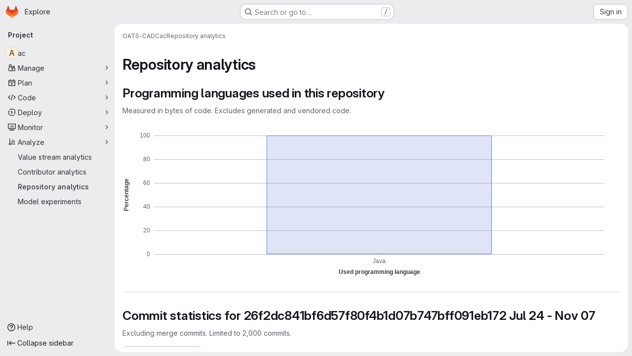

--- FILE ---
content_type: text/html; charset=utf-8
request_url: https://www.ict.inaf.it/gitlab/OATS-CADC/ac/-/graphs/26f2dc841bf6d57f80f4b1d07b747bff091eb172/charts
body_size: 8507
content:




<!DOCTYPE html>
<html class="gl-system ui-neutral with-top-bar with-header application-chrome page-with-panels with-gl-container-queries" lang="en">
<head prefix="og: http://ogp.me/ns#">
<meta charset="utf-8">
<meta content="IE=edge" http-equiv="X-UA-Compatible">
<meta content="width=device-width, initial-scale=1" name="viewport">
<title>Repository analytics · OATS-CADC / ac · GitLab</title>
<script>
//<![CDATA[
window.gon={};gon.api_version="v4";gon.default_avatar_url="https://www.ict.inaf.it/gitlab/assets/no_avatar-849f9c04a3a0d0cea2424ae97b27447dc64a7dbfae83c036c45b403392f0e8ba.png";gon.max_file_size=100;gon.asset_host=null;gon.webpack_public_path="/gitlab/assets/webpack/";gon.relative_url_root="/gitlab";gon.user_color_mode="gl-system";gon.user_color_scheme="white";gon.markdown_surround_selection=null;gon.markdown_automatic_lists=null;gon.markdown_maintain_indentation=null;gon.math_rendering_limits_enabled=true;gon.allow_immediate_namespaces_deletion=true;gon.iframe_rendering_enabled=false;gon.iframe_rendering_allowlist=[];gon.recaptcha_api_server_url="https://www.recaptcha.net/recaptcha/api.js";gon.recaptcha_sitekey="";gon.gitlab_url="https://www.ict.inaf.it/gitlab";gon.promo_url="https://about.gitlab.com";gon.forum_url="https://forum.gitlab.com";gon.docs_url="https://docs.gitlab.com";gon.revision="1e521aad93b";gon.feature_category="source_code_management";gon.gitlab_logo="/gitlab/assets/gitlab_logo-2957169c8ef64c58616a1ac3f4fc626e8a35ce4eb3ed31bb0d873712f2a041a0.png";gon.secure=true;gon.sprite_icons="/gitlab/assets/icons-dafe78f1f5f3f39844d40e6211b4b6b2b89533b96324c26e6ca12cfd6cf1b0ca.svg";gon.sprite_file_icons="/gitlab/assets/file_icons/file_icons-90de312d3dbe794a19dee8aee171f184ff69ca9c9cf9fe37e8b254e84c3a1543.svg";gon.illustrations_path="/gitlab/images/illustrations.svg";gon.emoji_sprites_css_path="/gitlab/assets/emoji_sprites-bd26211944b9d072037ec97cb138f1a52cd03ef185cd38b8d1fcc963245199a1.css";gon.emoji_backend_version=4;gon.gridstack_css_path="/gitlab/assets/lazy_bundles/gridstack-f42069e5c7b1542688660592b48f2cbd86e26b77030efd195d124dbd8fe64434.css";gon.test_env=false;gon.disable_animations=false;gon.suggested_label_colors={"#cc338b":"Magenta-pink","#dc143c":"Crimson","#c21e56":"Rose red","#cd5b45":"Dark coral","#ed9121":"Carrot orange","#eee600":"Titanium yellow","#009966":"Green-cyan","#8fbc8f":"Dark sea green","#6699cc":"Blue-gray","#e6e6fa":"Lavender","#9400d3":"Dark violet","#330066":"Deep violet","#36454f":"Charcoal grey","#808080":"Gray"};gon.first_day_of_week=0;gon.time_display_relative=true;gon.time_display_format=0;gon.ee=false;gon.jh=false;gon.dot_com=false;gon.uf_error_prefix="UF";gon.pat_prefix="glpat-";gon.keyboard_shortcuts_enabled=true;gon.broadcast_message_dismissal_path=null;gon.diagramsnet_url="https://embed.diagrams.net";gon.features={"uiForOrganizations":false,"organizationSwitching":false,"findAndReplace":false,"removeMonitorMetrics":true,"newProjectCreationForm":false,"workItemsClientSideBoards":false,"glqlWorkItems":true,"glqlAggregation":false,"glqlTypescript":false,"paneledView":true,"archiveGroup":false,"accessibleLoadingButton":false,"allowIframesInMarkdown":false,"projectStudioEnabled":true};
//]]>
</script>

<script>
//<![CDATA[
const root = document.documentElement;
if (window.matchMedia('(prefers-color-scheme: dark)').matches) {
  root.classList.add('gl-dark');
}

window.matchMedia('(prefers-color-scheme: dark)').addEventListener('change', (e) => {
  if (e.matches) {
    root.classList.add('gl-dark');
  } else {
    root.classList.remove('gl-dark');
  }
});

//]]>
</script>




<meta content="light dark" name="color-scheme">
<link rel="stylesheet" href="/gitlab/assets/application-267421195ad431679553836c5b410ffe630f2a3119c436775ff47aa32bd041a8.css" media="(prefers-color-scheme: light)" />
<link rel="stylesheet" href="/gitlab/assets/application_dark-eb6a2be3fa84f122bcfdb01700ceb93d31abe14bec53e18529b0230fdb8d07ce.css" media="(prefers-color-scheme: dark)" />
<link rel="stylesheet" href="/gitlab/assets/page_bundles/graph_charts-875b549edbc5cfc11fbd2e033001c6609146de3d3bfdb886ccf945b8bb0460b2.css" /><link rel="stylesheet" href="/gitlab/assets/page_bundles/commit_description-9e7efe20f0cef17d0606edabfad0418e9eb224aaeaa2dae32c817060fa60abcc.css" /><link rel="stylesheet" href="/gitlab/assets/page_bundles/work_items-9f34e9e1785e95144a97edb25299b8dd0d2e641f7efb2d8b7bea3717104ed8f2.css" /><link rel="stylesheet" href="/gitlab/assets/page_bundles/notes_shared-8f7a9513332533cc4a53b3be3d16e69570e82bc87b3f8913578eaeb0dce57e21.css" />
<link rel="stylesheet" href="/gitlab/assets/tailwind_cqs-0e9add9895902b334f85f3a8c9ded0e9bcbfef603bbd1efcb51df7dac57c209e.css" />


<link rel="stylesheet" href="/gitlab/assets/fonts-deb7ad1d55ca77c0172d8538d53442af63604ff490c74acc2859db295c125bdb.css" />
<link rel="stylesheet" href="/gitlab/assets/highlight/themes/white-c47e38e4a3eafd97b389c0f8eec06dce295f311cdc1c9e55073ea9406b8fe5b0.css" media="(prefers-color-scheme: light)" />
<link rel="stylesheet" href="/gitlab/assets/highlight/themes/dark-8796b0549a7cd8fd6d2646619fa5840db4505d7031a76d5441a3cee1d12390d2.css" media="(prefers-color-scheme: dark)" />

<script src="/gitlab/assets/webpack/runtime.880a9edb.bundle.js" defer="defer"></script>
<script src="/gitlab/assets/webpack/main.ca0196b2.chunk.js" defer="defer"></script>
<script src="/gitlab/assets/webpack/tracker.4ac2efa2.chunk.js" defer="defer"></script>
<script>
//<![CDATA[
window.snowplowOptions = {"namespace":"gl","hostname":"www.ict.inaf.it:443","postPath":"/gitlab/-/collect_events","forceSecureTracker":true,"appId":"gitlab_sm"};
gl = window.gl || {};
gl.snowplowStandardContext = {"schema":"iglu:com.gitlab/gitlab_standard/jsonschema/1-1-7","data":{"environment":"self-managed","source":"gitlab-rails","correlation_id":"01KFMRGWMC4MRAZ7TC1N45QDKH","extra":{},"user_id":null,"global_user_id":null,"user_type":null,"is_gitlab_team_member":null,"namespace_id":36,"ultimate_parent_namespace_id":36,"project_id":96,"feature_enabled_by_namespace_ids":null,"realm":"self-managed","deployment_type":"self-managed","context_generated_at":"2026-01-23T06:26:32.411Z"}};
gl.snowplowPseudonymizedPageUrl = "https://www.ict.inaf.it/gitlab/namespace36/project96/-/graphs/26f2dc841bf6d57f80f4b1d07b747bff091eb172/charts";
gl.maskedDefaultReferrerUrl = null;
gl.ga4MeasurementId = 'G-ENFH3X7M5Y';
gl.duoEvents = [];
gl.onlySendDuoEvents = false;


//]]>
</script>
<link rel="preload" href="/gitlab/assets/application-267421195ad431679553836c5b410ffe630f2a3119c436775ff47aa32bd041a8.css" as="style" type="text/css">
<link rel="preload" href="/gitlab/assets/highlight/themes/white-c47e38e4a3eafd97b389c0f8eec06dce295f311cdc1c9e55073ea9406b8fe5b0.css" as="style" type="text/css">




<script src="/gitlab/assets/webpack/commons-pages.groups.new-pages.import.gitlab_projects.new-pages.import.manifest.new-pages.projects.n-44c6c18e.1bfb6269.chunk.js" defer="defer"></script>
<script src="/gitlab/assets/webpack/commons-pages.search.show-super_sidebar.6acb116e.chunk.js" defer="defer"></script>
<script src="/gitlab/assets/webpack/super_sidebar.d81b6984.chunk.js" defer="defer"></script>
<script src="/gitlab/assets/webpack/echarts.8305b3c6.chunk.js" defer="defer"></script>
<script src="/gitlab/assets/webpack/commons-pages.projects-pages.projects.activity-pages.projects.alert_management.details-pages.project-16912510.ec48a109.chunk.js" defer="defer"></script>
<script src="/gitlab/assets/webpack/commons-pages.groups.packages-pages.groups.registry.repositories-pages.projects.blob.show-pages.proj-5c8a36cb.3416fb61.chunk.js" defer="defer"></script>
<script src="/gitlab/assets/webpack/commons-pages.projects.blob.show-pages.projects.branches.new-pages.projects.commits.show-pages.proje-81161c0b.b40d5f1b.chunk.js" defer="defer"></script>
<script src="/gitlab/assets/webpack/commons-pages.admin.usage_trends-pages.projects.error_tracking.details-pages.projects.error_tracking-c84bb973.9fe846b6.chunk.js" defer="defer"></script>
<script src="/gitlab/assets/webpack/commons-pages.admin.usage_trends-pages.projects.graphs.charts-pages.projects.graphs.show-pages.proje-fe9c1538.56d5302d.chunk.js" defer="defer"></script>
<script src="/gitlab/assets/webpack/pages.projects.graphs.charts.c1fc45da.chunk.js" defer="defer"></script>

<meta content="object" property="og:type">
<meta content="GitLab" property="og:site_name">
<meta content="Repository analytics · OATS-CADC / ac · GitLab" property="og:title">
<meta content="GitLab Community Edition" property="og:description">
<meta content="https://www.ict.inaf.it/gitlab/assets/twitter_card-570ddb06edf56a2312253c5872489847a0f385112ddbcd71ccfa1570febab5d2.jpg" property="og:image">
<meta content="64" property="og:image:width">
<meta content="64" property="og:image:height">
<meta content="https://www.ict.inaf.it/gitlab/OATS-CADC/ac/-/graphs/26f2dc841bf6d57f80f4b1d07b747bff091eb172/charts" property="og:url">
<meta content="summary" property="twitter:card">
<meta content="Repository analytics · OATS-CADC / ac · GitLab" property="twitter:title">
<meta content="GitLab Community Edition" property="twitter:description">
<meta content="https://www.ict.inaf.it/gitlab/assets/twitter_card-570ddb06edf56a2312253c5872489847a0f385112ddbcd71ccfa1570febab5d2.jpg" property="twitter:image">

<meta name="csrf-param" content="authenticity_token" />
<meta name="csrf-token" content="lt49rmyuxkeUySlpqzHatAhLOP3CdDu2jzTOpWlU_eX6hGVQA757y2zjEqHDJJXPngTm4tHPLihGegn87o3P3Q" />
<meta name="csp-nonce" />
<meta name="action-cable-url" content="/gitlab/-/cable" />
<link href="/gitlab/-/manifest.json" rel="manifest">
<link rel="icon" type="image/png" href="/gitlab/assets/favicon-72a2cad5025aa931d6ea56c3201d1f18e68a8cd39788c7c80d5b2b82aa5143ef.png" id="favicon" data-original-href="/gitlab/assets/favicon-72a2cad5025aa931d6ea56c3201d1f18e68a8cd39788c7c80d5b2b82aa5143ef.png" />
<link rel="apple-touch-icon" type="image/x-icon" href="/gitlab/assets/apple-touch-icon-b049d4bc0dd9626f31db825d61880737befc7835982586d015bded10b4435460.png" />
<link href="/gitlab/search/opensearch.xml" rel="search" title="Search GitLab" type="application/opensearchdescription+xml">




<meta content="GitLab Community Edition" name="description">
<meta content="#F1F0F6" media="(prefers-color-scheme: light)" name="theme-color">
<meta content="#232128" media="(prefers-color-scheme: dark)" name="theme-color">
</head>

<body class="tab-width-8 gl-browser-chrome gl-platform-mac " data-group="OATS-CADC" data-group-full-path="OATS-CADC" data-namespace-id="36" data-page="projects:graphs:charts" data-page-type-id="26f2dc841bf6d57f80f4b1d07b747bff091eb172" data-project="ac" data-project-full-path="OATS-CADC/ac" data-project-id="96" data-project-studio-enabled="true">
<div id="js-tooltips-container"></div>

<script>
//<![CDATA[
gl = window.gl || {};
gl.client = {"isChrome":true,"isMac":true};


//]]>
</script>


<header class="super-topbar js-super-topbar"></header>
<div class="layout-page js-page-layout page-with-super-sidebar">
<script>
//<![CDATA[
const outer = document.createElement('div');
outer.style.visibility = 'hidden';
outer.style.overflow = 'scroll';
document.body.appendChild(outer);
const inner = document.createElement('div');
outer.appendChild(inner);
const scrollbarWidth = outer.offsetWidth - inner.offsetWidth;
outer.parentNode.removeChild(outer);
document.documentElement.style.setProperty('--scrollbar-width', `${scrollbarWidth}px`);

//]]>
</script><aside class="js-super-sidebar super-sidebar super-sidebar-loading" data-command-palette="{&quot;project_files_url&quot;:&quot;/gitlab/OATS-CADC/ac/-/files/26f2dc841bf6d57f80f4b1d07b747bff091eb172?format=json&quot;,&quot;project_blob_url&quot;:&quot;/gitlab/OATS-CADC/ac/-/blob/26f2dc841bf6d57f80f4b1d07b747bff091eb172&quot;}" data-force-desktop-expanded-sidebar="" data-is-saas="false" data-root-path="/gitlab/" data-sidebar="{&quot;is_logged_in&quot;:false,&quot;compare_plans_url&quot;:&quot;https://about.gitlab.com/pricing&quot;,&quot;context_switcher_links&quot;:[{&quot;title&quot;:&quot;Explore&quot;,&quot;link&quot;:&quot;/gitlab/explore&quot;,&quot;icon&quot;:&quot;compass&quot;}],&quot;current_menu_items&quot;:[{&quot;id&quot;:&quot;project_overview&quot;,&quot;title&quot;:&quot;ac&quot;,&quot;entity_id&quot;:96,&quot;link&quot;:&quot;/gitlab/OATS-CADC/ac&quot;,&quot;link_classes&quot;:&quot;shortcuts-project&quot;,&quot;is_active&quot;:false},{&quot;id&quot;:&quot;manage_menu&quot;,&quot;title&quot;:&quot;Manage&quot;,&quot;icon&quot;:&quot;users&quot;,&quot;avatar_shape&quot;:&quot;rect&quot;,&quot;link&quot;:&quot;/gitlab/OATS-CADC/ac/activity&quot;,&quot;is_active&quot;:false,&quot;items&quot;:[{&quot;id&quot;:&quot;activity&quot;,&quot;title&quot;:&quot;Activity&quot;,&quot;link&quot;:&quot;/gitlab/OATS-CADC/ac/activity&quot;,&quot;link_classes&quot;:&quot;shortcuts-project-activity&quot;,&quot;is_active&quot;:false},{&quot;id&quot;:&quot;members&quot;,&quot;title&quot;:&quot;Members&quot;,&quot;link&quot;:&quot;/gitlab/OATS-CADC/ac/-/project_members&quot;,&quot;is_active&quot;:false},{&quot;id&quot;:&quot;labels&quot;,&quot;title&quot;:&quot;Labels&quot;,&quot;link&quot;:&quot;/gitlab/OATS-CADC/ac/-/labels&quot;,&quot;is_active&quot;:false}],&quot;separated&quot;:false},{&quot;id&quot;:&quot;plan_menu&quot;,&quot;title&quot;:&quot;Plan&quot;,&quot;icon&quot;:&quot;planning&quot;,&quot;avatar_shape&quot;:&quot;rect&quot;,&quot;link&quot;:&quot;/gitlab/OATS-CADC/ac/-/issues&quot;,&quot;is_active&quot;:false,&quot;items&quot;:[{&quot;id&quot;:&quot;project_issue_list&quot;,&quot;title&quot;:&quot;Issues&quot;,&quot;link&quot;:&quot;/gitlab/OATS-CADC/ac/-/issues&quot;,&quot;link_classes&quot;:&quot;shortcuts-issues has-sub-items&quot;,&quot;pill_count_field&quot;:&quot;openIssuesCount&quot;,&quot;pill_count_dynamic&quot;:false,&quot;is_active&quot;:false},{&quot;id&quot;:&quot;boards&quot;,&quot;title&quot;:&quot;Issue boards&quot;,&quot;link&quot;:&quot;/gitlab/OATS-CADC/ac/-/boards&quot;,&quot;link_classes&quot;:&quot;shortcuts-issue-boards&quot;,&quot;is_active&quot;:false},{&quot;id&quot;:&quot;milestones&quot;,&quot;title&quot;:&quot;Milestones&quot;,&quot;link&quot;:&quot;/gitlab/OATS-CADC/ac/-/milestones&quot;,&quot;is_active&quot;:false},{&quot;id&quot;:&quot;project_wiki&quot;,&quot;title&quot;:&quot;Wiki&quot;,&quot;link&quot;:&quot;/gitlab/OATS-CADC/ac/-/wikis/home&quot;,&quot;link_classes&quot;:&quot;shortcuts-wiki&quot;,&quot;is_active&quot;:false}],&quot;separated&quot;:false},{&quot;id&quot;:&quot;code_menu&quot;,&quot;title&quot;:&quot;Code&quot;,&quot;icon&quot;:&quot;code&quot;,&quot;avatar_shape&quot;:&quot;rect&quot;,&quot;link&quot;:&quot;/gitlab/OATS-CADC/ac/-/tree/26f2dc841bf6d57f80f4b1d07b747bff091eb172&quot;,&quot;is_active&quot;:false,&quot;items&quot;:[{&quot;id&quot;:&quot;files&quot;,&quot;title&quot;:&quot;Repository&quot;,&quot;link&quot;:&quot;/gitlab/OATS-CADC/ac/-/tree/26f2dc841bf6d57f80f4b1d07b747bff091eb172&quot;,&quot;link_classes&quot;:&quot;shortcuts-tree&quot;,&quot;is_active&quot;:false},{&quot;id&quot;:&quot;branches&quot;,&quot;title&quot;:&quot;Branches&quot;,&quot;link&quot;:&quot;/gitlab/OATS-CADC/ac/-/branches&quot;,&quot;is_active&quot;:false},{&quot;id&quot;:&quot;commits&quot;,&quot;title&quot;:&quot;Commits&quot;,&quot;link&quot;:&quot;/gitlab/OATS-CADC/ac/-/commits/26f2dc841bf6d57f80f4b1d07b747bff091eb172&quot;,&quot;link_classes&quot;:&quot;shortcuts-commits&quot;,&quot;is_active&quot;:false},{&quot;id&quot;:&quot;tags&quot;,&quot;title&quot;:&quot;Tags&quot;,&quot;link&quot;:&quot;/gitlab/OATS-CADC/ac/-/tags&quot;,&quot;is_active&quot;:false},{&quot;id&quot;:&quot;graphs&quot;,&quot;title&quot;:&quot;Repository graph&quot;,&quot;link&quot;:&quot;/gitlab/OATS-CADC/ac/-/network/26f2dc841bf6d57f80f4b1d07b747bff091eb172&quot;,&quot;link_classes&quot;:&quot;shortcuts-network&quot;,&quot;is_active&quot;:false},{&quot;id&quot;:&quot;compare&quot;,&quot;title&quot;:&quot;Compare revisions&quot;,&quot;link&quot;:&quot;/gitlab/OATS-CADC/ac/-/compare?from=master\u0026to=26f2dc841bf6d57f80f4b1d07b747bff091eb172&quot;,&quot;is_active&quot;:false}],&quot;separated&quot;:false},{&quot;id&quot;:&quot;deploy_menu&quot;,&quot;title&quot;:&quot;Deploy&quot;,&quot;icon&quot;:&quot;deployments&quot;,&quot;avatar_shape&quot;:&quot;rect&quot;,&quot;link&quot;:&quot;/gitlab/OATS-CADC/ac/-/releases&quot;,&quot;is_active&quot;:false,&quot;items&quot;:[{&quot;id&quot;:&quot;releases&quot;,&quot;title&quot;:&quot;Releases&quot;,&quot;link&quot;:&quot;/gitlab/OATS-CADC/ac/-/releases&quot;,&quot;link_classes&quot;:&quot;shortcuts-deployments-releases&quot;,&quot;is_active&quot;:false},{&quot;id&quot;:&quot;container_registry&quot;,&quot;title&quot;:&quot;Container registry&quot;,&quot;link&quot;:&quot;/gitlab/OATS-CADC/ac/container_registry&quot;,&quot;is_active&quot;:false},{&quot;id&quot;:&quot;model_registry&quot;,&quot;title&quot;:&quot;Model registry&quot;,&quot;link&quot;:&quot;/gitlab/OATS-CADC/ac/-/ml/models&quot;,&quot;is_active&quot;:false}],&quot;separated&quot;:false},{&quot;id&quot;:&quot;monitor_menu&quot;,&quot;title&quot;:&quot;Monitor&quot;,&quot;icon&quot;:&quot;monitor&quot;,&quot;avatar_shape&quot;:&quot;rect&quot;,&quot;link&quot;:&quot;/gitlab/OATS-CADC/ac/-/incidents&quot;,&quot;is_active&quot;:false,&quot;items&quot;:[{&quot;id&quot;:&quot;incidents&quot;,&quot;title&quot;:&quot;Incidents&quot;,&quot;link&quot;:&quot;/gitlab/OATS-CADC/ac/-/incidents&quot;,&quot;is_active&quot;:false}],&quot;separated&quot;:false},{&quot;id&quot;:&quot;analyze_menu&quot;,&quot;title&quot;:&quot;Analyze&quot;,&quot;icon&quot;:&quot;chart&quot;,&quot;avatar_shape&quot;:&quot;rect&quot;,&quot;link&quot;:&quot;/gitlab/OATS-CADC/ac/-/value_stream_analytics&quot;,&quot;is_active&quot;:true,&quot;items&quot;:[{&quot;id&quot;:&quot;cycle_analytics&quot;,&quot;title&quot;:&quot;Value stream analytics&quot;,&quot;link&quot;:&quot;/gitlab/OATS-CADC/ac/-/value_stream_analytics&quot;,&quot;link_classes&quot;:&quot;shortcuts-project-cycle-analytics&quot;,&quot;is_active&quot;:false},{&quot;id&quot;:&quot;contributors&quot;,&quot;title&quot;:&quot;Contributor analytics&quot;,&quot;link&quot;:&quot;/gitlab/OATS-CADC/ac/-/graphs/26f2dc841bf6d57f80f4b1d07b747bff091eb172&quot;,&quot;is_active&quot;:false},{&quot;id&quot;:&quot;repository_analytics&quot;,&quot;title&quot;:&quot;Repository analytics&quot;,&quot;link&quot;:&quot;/gitlab/OATS-CADC/ac/-/graphs/26f2dc841bf6d57f80f4b1d07b747bff091eb172/charts&quot;,&quot;link_classes&quot;:&quot;shortcuts-repository-charts&quot;,&quot;is_active&quot;:true},{&quot;id&quot;:&quot;model_experiments&quot;,&quot;title&quot;:&quot;Model experiments&quot;,&quot;link&quot;:&quot;/gitlab/OATS-CADC/ac/-/ml/experiments&quot;,&quot;is_active&quot;:false}],&quot;separated&quot;:false}],&quot;current_context_header&quot;:&quot;Project&quot;,&quot;support_path&quot;:&quot;https://about.gitlab.com/get-help/&quot;,&quot;docs_path&quot;:&quot;/gitlab/help/docs&quot;,&quot;display_whats_new&quot;:false,&quot;show_version_check&quot;:null,&quot;search&quot;:{&quot;search_path&quot;:&quot;/gitlab/search&quot;,&quot;issues_path&quot;:&quot;/gitlab/dashboard/issues&quot;,&quot;mr_path&quot;:&quot;/gitlab/dashboard/merge_requests&quot;,&quot;autocomplete_path&quot;:&quot;/gitlab/search/autocomplete&quot;,&quot;settings_path&quot;:&quot;/gitlab/search/settings&quot;,&quot;search_context&quot;:{&quot;group&quot;:{&quot;id&quot;:36,&quot;name&quot;:&quot;OATS-CADC&quot;,&quot;full_name&quot;:&quot;OATS-CADC&quot;},&quot;group_metadata&quot;:{&quot;issues_path&quot;:&quot;/gitlab/groups/OATS-CADC/-/issues&quot;,&quot;mr_path&quot;:&quot;/gitlab/groups/OATS-CADC/-/merge_requests&quot;},&quot;project&quot;:{&quot;id&quot;:96,&quot;name&quot;:&quot;ac&quot;},&quot;project_metadata&quot;:{&quot;issues_path&quot;:&quot;/gitlab/OATS-CADC/ac/-/issues&quot;},&quot;code_search&quot;:true,&quot;ref&quot;:&quot;26f2dc841bf6d57f80f4b1d07b747bff091eb172&quot;,&quot;scope&quot;:null,&quot;for_snippets&quot;:null}},&quot;panel_type&quot;:&quot;project&quot;,&quot;shortcut_links&quot;:[{&quot;title&quot;:&quot;Snippets&quot;,&quot;href&quot;:&quot;/gitlab/explore/snippets&quot;,&quot;css_class&quot;:&quot;dashboard-shortcuts-snippets&quot;},{&quot;title&quot;:&quot;Groups&quot;,&quot;href&quot;:&quot;/gitlab/explore/groups&quot;,&quot;css_class&quot;:&quot;dashboard-shortcuts-groups&quot;},{&quot;title&quot;:&quot;Projects&quot;,&quot;href&quot;:&quot;/gitlab/explore/projects/starred&quot;,&quot;css_class&quot;:&quot;dashboard-shortcuts-projects&quot;}],&quot;terms&quot;:null,&quot;sign_in_visible&quot;:&quot;true&quot;,&quot;allow_signup&quot;:&quot;false&quot;,&quot;new_user_registration_path&quot;:&quot;/gitlab/users/sign_up&quot;,&quot;sign_in_path&quot;:&quot;/gitlab/users/sign_in?redirect_to_referer=yes&quot;}"></aside>


<div class="panels-container gl-flex gl-gap-3">
<div class="content-panels gl-flex-1 gl-w-full gl-flex gl-gap-3 gl-relative js-content-panels gl-@container/content-panels">
<div class="js-static-panel static-panel content-wrapper gl-relative paneled-view gl-flex-1 gl-overflow-y-auto gl-bg-default" id="static-panel-portal">
<div class="panel-header">
<div class="broadcast-wrapper">



</div>
<div class="top-bar-fixed container-fluid gl-rounded-t-lg gl-sticky gl-top-0 gl-left-0 gl-mx-0 gl-w-full" data-testid="top-bar">
<div class="top-bar-container gl-flex gl-items-center gl-gap-2">
<div class="gl-grow gl-basis-0 gl-flex gl-items-center gl-justify-start gl-gap-3">
<script type="application/ld+json">
{"@context":"https://schema.org","@type":"BreadcrumbList","itemListElement":[{"@type":"ListItem","position":1,"name":"OATS-CADC","item":"https://www.ict.inaf.it/gitlab/OATS-CADC"},{"@type":"ListItem","position":2,"name":"ac","item":"https://www.ict.inaf.it/gitlab/OATS-CADC/ac"},{"@type":"ListItem","position":3,"name":"Repository analytics","item":"https://www.ict.inaf.it/gitlab/OATS-CADC/ac/-/graphs/26f2dc841bf6d57f80f4b1d07b747bff091eb172/charts"}]}


</script>
<div data-testid="breadcrumb-links" id="js-vue-page-breadcrumbs-wrapper">
<div data-breadcrumbs-json="[{&quot;text&quot;:&quot;OATS-CADC&quot;,&quot;href&quot;:&quot;/gitlab/OATS-CADC&quot;,&quot;avatarPath&quot;:null},{&quot;text&quot;:&quot;ac&quot;,&quot;href&quot;:&quot;/gitlab/OATS-CADC/ac&quot;,&quot;avatarPath&quot;:null},{&quot;text&quot;:&quot;Repository analytics&quot;,&quot;href&quot;:&quot;/gitlab/OATS-CADC/ac/-/graphs/26f2dc841bf6d57f80f4b1d07b747bff091eb172/charts&quot;,&quot;avatarPath&quot;:null}]" id="js-vue-page-breadcrumbs"></div>
<div id="js-injected-page-breadcrumbs"></div>
<div id="js-page-breadcrumbs-extra"></div>
</div>


<div id="js-work-item-feedback"></div>

</div>

</div>
</div>

</div>
<div class="panel-content">
<div class="panel-content-inner js-static-panel-inner">
<div class="alert-wrapper alert-wrapper-top-space gl-flex gl-flex-col gl-gap-3 container-fluid container-limited">


























</div>

<div class="container-fluid container-limited project-highlight-puc">
<main class="content gl-@container/panel gl-pb-3" id="content-body" itemscope itemtype="http://schema.org/SoftwareSourceCode">
<div id="js-drawer-container"></div>
<div class="flash-container flash-container-page sticky" data-testid="flash-container">
<div id="js-global-alerts"></div>
</div>






<header class="gl-flex gl-flex-wrap gl-items-center gl-justify-between gl-gap-y-3 gl-my-5">
<div class="gl-flex gl-flex-wrap gl-justify-between gl-gap-x-5 gl-gap-y-3 gl-w-full @md/panel:gl-flex-nowrap">
<h1 class="gl-heading-1 !gl-m-0" data-testid="page-heading">
Repository analytics
</h1>
</div>
</header>

<section class="settings-section js-search-settings-section">
<div class="settings-sticky-header">
<h2 class="gl-heading-2 gl-mb-0">
Programming languages used in this repository
</h2>
</div>
<div class="settings-sticky-header-description gl-mb-6">
<p class="gl-text-subtle gl-mb-0">
Measured in bytes of code. Excludes generated and vendored code.

</p>
</div>
<div class="gl-mt-3" data-testid="settings-section-body">
<div data-chart-data="[{&quot;value&quot;:100.0,&quot;label&quot;:&quot;Java&quot;,&quot;color&quot;:&quot;#b07219&quot;,&quot;highlight&quot;:&quot;#b07219&quot;}]" id="js-languages-chart"></div>

</div>
</section>
<section class="settings-section js-search-settings-section" data-testid="commit-statistics">
<div class="settings-sticky-header">
<h2 class="gl-heading-2 gl-mb-0">
Commit statistics for <strong>26f2dc841bf6d57f80f4b1d07b747bff091eb172</strong> Jul 24
 - Nov 07


</h2>
</div>
<div class="settings-sticky-header-description gl-mb-6">
<p class="gl-text-subtle gl-mb-0">
Excluding merge commits. Limited to 2,000 commits.
<div class="tree-ref-container gl-mt-5">
<div class="tree-ref-holder">
<div data-graph-path="/gitlab/OATS-CADC/ac/-/graphs/26f2dc841bf6d57f80f4b1d07b747bff091eb172" data-project-branch="26f2dc841bf6d57f80f4b1d07b747bff091eb172" data-project-id="96" id="js-project-graph-ref-switcher"></div>
</div>
<ul class="breadcrumb repo-breadcrumb gl-mt-3 gl-bg-default gl-border">
<li class="breadcrumb-item"><a href="/gitlab/OATS-CADC/ac/-/commits/26f2dc841bf6d57f80f4b1d07b747bff091eb172">ac</a></li>
</ul>
</div>
<ul class="gl-mt-5">
<li>
Total: <strong>535
 commits</strong>
</li>
<li>
Average per day: <strong>0.2
 commits</strong>
</li>
<li>
Authors: <strong>21
</strong>
</li>
</ul>

</p>
</div>
<div class="gl-mt-3" data-testid="settings-section-body">
<div class="repo-charts">
<div class="row">
<div class="gl-col-12">
<h3 class="gl-heading-4">
Commits per day of month
</h3>
<div>
<div data-chart-data="{&quot;1&quot;:9,&quot;2&quot;:22,&quot;3&quot;:23,&quot;4&quot;:15,&quot;5&quot;:9,&quot;6&quot;:10,&quot;7&quot;:14,&quot;8&quot;:12,&quot;9&quot;:17,&quot;10&quot;:19,&quot;11&quot;:25,&quot;12&quot;:11,&quot;13&quot;:18,&quot;14&quot;:23,&quot;15&quot;:25,&quot;16&quot;:46,&quot;17&quot;:20,&quot;18&quot;:18,&quot;19&quot;:14,&quot;20&quot;:20,&quot;21&quot;:13,&quot;22&quot;:16,&quot;23&quot;:18,&quot;24&quot;:23,&quot;25&quot;:28,&quot;26&quot;:15,&quot;27&quot;:9,&quot;28&quot;:10,&quot;29&quot;:11,&quot;30&quot;:14,&quot;31&quot;:8}" id="js-month-chart"></div>
</div>
</div>
</div>
<div class="row gl-mt-7">
<div class="gl-col-md-6">
<h3 class="gl-heading-4">
Commits per weekday
</h3>
<div>
<div data-chart-data="{&quot;Sunday&quot;:4,&quot;Monday&quot;:64,&quot;Tuesday&quot;:97,&quot;Wednesday&quot;:115,&quot;Thursday&quot;:156,&quot;Friday&quot;:99,&quot;Saturday&quot;:0}" id="js-weekday-chart"></div>
</div>
</div>
<div class="gl-col-md-6">
<h3 class="gl-heading-4">
Commits per day hour (UTC)
</h3>
<div>
<div data-chart-data="{&quot;0&quot;:0,&quot;1&quot;:0,&quot;2&quot;:0,&quot;3&quot;:0,&quot;4&quot;:0,&quot;5&quot;:0,&quot;6&quot;:0,&quot;7&quot;:6,&quot;8&quot;:19,&quot;9&quot;:33,&quot;10&quot;:47,&quot;11&quot;:72,&quot;12&quot;:62,&quot;13&quot;:84,&quot;14&quot;:81,&quot;15&quot;:50,&quot;16&quot;:37,&quot;17&quot;:14,&quot;18&quot;:9,&quot;19&quot;:8,&quot;20&quot;:3,&quot;21&quot;:4,&quot;22&quot;:4,&quot;23&quot;:2}" id="js-hour-chart"></div>
</div>
</div>
</div>
</div>

</div>
</section>

</main>
</div>

</div>

</div>
</div>
<div class="js-dynamic-panel paneled-view contextual-panel gl-@container/panel !gl-absolute gl-shadow-lg @xl/content-panels:gl-w-1/2 @xl/content-panels:gl-shadow-none @xl/content-panels:!gl-relative" id="contextual-panel-portal"></div>
</div>
</div>

</div>


<script>
//<![CDATA[
if ('loading' in HTMLImageElement.prototype) {
  document.querySelectorAll('img.lazy').forEach(img => {
    img.loading = 'lazy';
    let imgUrl = img.dataset.src;
    // Only adding width + height for avatars for now
    if (imgUrl.indexOf('/avatar/') > -1 && imgUrl.indexOf('?') === -1) {
      const targetWidth = img.getAttribute('width') || img.width;
      imgUrl += `?width=${targetWidth}`;
    }
    img.src = imgUrl;
    img.removeAttribute('data-src');
    img.classList.remove('lazy');
    img.classList.add('js-lazy-loaded');
    img.dataset.testid = 'js-lazy-loaded-content';
  });
}

//]]>
</script>
<script>
//<![CDATA[
gl = window.gl || {};
gl.experiments = {};


//]]>
</script>

</body>
</html>



--- FILE ---
content_type: application/javascript
request_url: https://www.ict.inaf.it/gitlab/assets/webpack/echarts.8305b3c6.chunk.js
body_size: 336338
content:
(this.webpackJsonp=this.webpackJsonp||[]).push([["echarts"],{"0W2v":function(t,e,n){"use strict";var i=function(t){this.value=t},r=function(){function t(){this._len=0}return t.prototype.insert=function(t){var e=new i(t);return this.insertEntry(e),e},t.prototype.insertEntry=function(t){this.head?(this.tail.next=t,t.prev=this.tail,t.next=null,this.tail=t):this.head=this.tail=t,this._len++},t.prototype.remove=function(t){var e=t.prev,n=t.next;e?e.next=n:this.head=n,n?n.prev=e:this.tail=e,t.next=t.prev=null,this._len--},t.prototype.len=function(){return this._len},t.prototype.clear=function(){this.head=this.tail=null,this._len=0},t}(),o=function(){function t(t){this._list=new r,this._maxSize=10,this._map={},this._maxSize=t}return t.prototype.put=function(t,e){var n=this._list,r=this._map,o=null;if(null==r[t]){var a=n.len(),s=this._lastRemovedEntry;if(a>=this._maxSize&&a>0){var l=n.head;n.remove(l),delete r[l.key],o=l.value,this._lastRemovedEntry=l}s?s.value=e:s=new i(e),s.key=t,n.insertEntry(s),r[t]=s}return o},t.prototype.get=function(t){var e=this._map[t],n=this._list;if(null!=e)return e!==n.tail&&(n.remove(e),n.insertEntry(e)),e.value},t.prototype.clear=function(){this._list.clear(),this._map={}},t.prototype.len=function(){return this._list.len()},t}();e.a=o},"4Dwz":function(t,e,n){"use strict";(function(t){n.d(e,"p",(function(){return s})),n.d(e,"j",(function(){return l})),n.d(e,"q",(function(){return c})),n.d(e,"e",(function(){return h})),n.d(e,"a",(function(){return d})),n.d(e,"b",(function(){return p})),n.d(e,"i",(function(){return f})),n.d(e,"h",(function(){return g})),n.d(e,"l",(function(){return y})),n.d(e,"n",(function(){return v})),n.d(e,"m",(function(){return m})),n.d(e,"o",(function(){return x})),n.d(e,"k",(function(){return _})),n.d(e,"d",(function(){return b})),n.d(e,"f",(function(){return w})),n.d(e,"g",(function(){return S})),n.d(e,"c",(function(){return M}));var i=n("XFrM"),r=n("WUxw"),o=n("bScX"),a=Math.round;function s(t){var e;if(t&&"transparent"!==t){if("string"==typeof t&&t.indexOf("rgba")>-1){var n=Object(r.h)(t);n&&(t="rgb("+n[0]+","+n[1]+","+n[2]+")",e=n[3])}}else t="none";return{color:t,opacity:null==e?1:e}}function l(t){return t<1e-4&&t>-1e-4}function u(t){return a(1e3*t)/1e3}function c(t){return a(1e4*t)/1e4}function h(t){return"matrix("+u(t[0])+","+u(t[1])+","+u(t[2])+","+u(t[3])+","+c(t[4])+","+c(t[5])+")"}var d={left:"start",right:"end",center:"middle",middle:"middle"};function p(t,e,n){return"top"===n?t+=e/2:"bottom"===n&&(t-=e/2),t}function f(t){return t&&(t.shadowBlur||t.shadowOffsetX||t.shadowOffsetY)}function g(t){var e=t.style,n=t.getGlobalScale();return[e.shadowColor,(e.shadowBlur||0).toFixed(2),(e.shadowOffsetX||0).toFixed(2),(e.shadowOffsetY||0).toFixed(2),n[0],n[1]].join(",")}function y(t){return t&&!!t.image}function v(t){return y(t)||function(t){return t&&!!t.svgElement}(t)}function m(t){return"linear"===t.type}function x(t){return"radial"===t.type}function _(t){return t&&("linear"===t.type||"radial"===t.type)}function b(t){return"url(#"+t+")"}function w(t){var e=t.getGlobalScale(),n=Math.max(e[0],e[1]);return Math.max(Math.ceil(Math.log(n)/Math.log(10)),1)}function S(t){var e=t.x||0,n=t.y||0,r=(t.rotation||0)*i.a,o=Object(i.P)(t.scaleX,1),s=Object(i.P)(t.scaleY,1),l=t.skewX||0,u=t.skewY||0,c=[];return(e||n)&&c.push("translate("+e+"px,"+n+"px)"),r&&c.push("rotate("+r+")"),1===o&&1===s||c.push("scale("+o+","+s+")"),(l||u)&&c.push("skew("+a(l*i.a)+"deg, "+a(u*i.a)+"deg)"),c.join(" ")}var M=o.a.hasGlobalWindow&&Object(i.w)(window.btoa)?function(t){return window.btoa(unescape(encodeURIComponent(t)))}:void 0!==t?function(e){return t.from(e).toString("base64")}:function(t){return null}}).call(this,n("LMID").Buffer)},Rm8d:function(t,e,n){"use strict";n.d(e,"c",(function(){return i})),n.d(e,"b",(function(){return r})),n.d(e,"a",(function(){return o})),n.d(e,"d",(function(){return u})),n.d(e,"e",(function(){return c}));var i=12,r="sans-serif",o=i+"px "+r;var a,s,l=function(t){var e={};if("undefined"==typeof JSON)return e;for(var n=0;n<t.length;n++){var i=String.fromCharCode(n+32),r=(t.charCodeAt(n)-20)/100;e[i]=r}return e}("007LLmW'55;N0500LLLLLLLLLL00NNNLzWW\\\\WQb\\0FWLg\\bWb\\WQ\\WrWWQ000CL5LLFLL0LL**F*gLLLL5F0LF\\FFF5.5N"),u={createCanvas:function(){return"undefined"!=typeof document&&document.createElement("canvas")},measureText:function(t,e){if(!a){var n=u.createCanvas();a=n&&n.getContext("2d")}if(a)return s!==e&&(s=a.font=e||o),a.measureText(t);t=t||"";var r=/((?:\d+)?\.?\d*)px/.exec(e=e||o),c=r&&+r[1]||i,h=0;if(e.indexOf("mono")>=0)h=c*t.length;else for(var d=0;d<t.length;d++){var p=l[t[d]];h+=null==p?c:p*c}return{width:h}},loadImage:function(t,e,n){var i=new Image;return i.onload=e,i.onerror=n,i.src=t,i}};function c(t){for(var e in u)t[e]&&(u[e]=t[e])}},S8W2:function(t,e,n){"use strict";n.d(e,"c",(function(){return Cg})),n.d(e,"a",(function(){return Tg})),n.d(e,"b",(function(){return kg})),n.d(e,"d",(function(){return Ag}));var i={};n.r(i),n.d(i,"updateProps",(function(){return Aa})),n.d(i,"initProps",(function(){return Da})),n.d(i,"removeElement",(function(){return Pa})),n.d(i,"removeElementWithFadeOut",(function(){return Ra})),n.d(i,"isElementRemoved",(function(){return La})),n.d(i,"extendShape",(function(){return xd})),n.d(i,"extendPath",(function(){return bd})),n.d(i,"registerShape",(function(){return wd})),n.d(i,"getShapeClass",(function(){return Sd})),n.d(i,"makePath",(function(){return Md})),n.d(i,"makeImage",(function(){return Id})),n.d(i,"mergePath",(function(){return Cd})),n.d(i,"resizePath",(function(){return Td})),n.d(i,"subPixelOptimizeLine",(function(){return kd})),n.d(i,"subPixelOptimizeRect",(function(){return Ad})),n.d(i,"subPixelOptimize",(function(){return Dd})),n.d(i,"getTransform",(function(){return Ld})),n.d(i,"applyTransform",(function(){return Pd})),n.d(i,"transformDirection",(function(){return jd})),n.d(i,"groupTransition",(function(){return Nd})),n.d(i,"clipPointsByRect",(function(){return Ed})),n.d(i,"clipRectByRect",(function(){return zd})),n.d(i,"createIcon",(function(){return Bd})),n.d(i,"linePolygonIntersect",(function(){return Vd})),n.d(i,"lineLineIntersect",(function(){return Fd})),n.d(i,"setTooltipConfig",(function(){return Gd})),n.d(i,"traverseElements",(function(){return Xd})),n.d(i,"Group",(function(){return In})),n.d(i,"Image",(function(){return uo})),n.d(i,"Text",(function(){return jo})),n.d(i,"Circle",(function(){return mh})),n.d(i,"Ellipse",(function(){return bh})),n.d(i,"Sector",(function(){return Nh})),n.d(i,"Ring",(function(){return Bh})),n.d(i,"Polygon",(function(){return Gh})),n.d(i,"Polyline",(function(){return Yh})),n.d(i,"Rect",(function(){return mo})),n.d(i,"Line",(function(){return Kh})),n.d(i,"BezierCurve",(function(){return ed})),n.d(i,"Arc",(function(){return rd})),n.d(i,"IncrementalDisplayable",(function(){return gd})),n.d(i,"CompoundPath",(function(){return od})),n.d(i,"LinearGradient",(function(){return sd})),n.d(i,"RadialGradient",(function(){return ld})),n.d(i,"BoundingRect",(function(){return ft})),n.d(i,"OrientedBoundingRect",(function(){return pd})),n.d(i,"Point",(function(){return ot})),n.d(i,"Path",(function(){return no}));
/*! *****************************************************************************
Copyright (c) Microsoft Corporation.

Permission to use, copy, modify, and/or distribute this software for any
purpose with or without fee is hereby granted.

THE SOFTWARE IS PROVIDED "AS IS" AND THE AUTHOR DISCLAIMS ALL WARRANTIES WITH
REGARD TO THIS SOFTWARE INCLUDING ALL IMPLIED WARRANTIES OF MERCHANTABILITY
AND FITNESS. IN NO EVENT SHALL THE AUTHOR BE LIABLE FOR ANY SPECIAL, DIRECT,
INDIRECT, OR CONSEQUENTIAL DAMAGES OR ANY DAMAGES WHATSOEVER RESULTING FROM
LOSS OF USE, DATA OR PROFITS, WHETHER IN AN ACTION OF CONTRACT, NEGLIGENCE OR
OTHER TORTIOUS ACTION, ARISING OUT OF OR IN CONNECTION WITH THE USE OR
PERFORMANCE OF THIS SOFTWARE.
***************************************************************************** */
var r=function(t,e){return(r=Object.setPrototypeOf||{__proto__:[]}instanceof Array&&function(t,e){t.__proto__=e}||function(t,e){for(var n in e)Object.prototype.hasOwnProperty.call(e,n)&&(t[n]=e[n])})(t,e)};function o(t,e){if("function"!=typeof e&&null!==e)throw new TypeError("Class extends value "+String(e)+" is not a constructor or null");function n(){this.constructor=t}r(t,e),t.prototype=null===e?Object.create(e):(n.prototype=e.prototype,new n)}Object.create;Object.create;var a=n("bScX"),s=n("XFrM"),l=function(t,e){return(l=Object.setPrototypeOf||{__proto__:[]}instanceof Array&&function(t,e){t.__proto__=e}||function(t,e){for(var n in e)Object.prototype.hasOwnProperty.call(e,n)&&(t[n]=e[n])})(t,e)};function u(t,e){if("function"!=typeof e&&null!==e)throw new TypeError("Class extends value "+String(e)+" is not a constructor or null");function n(){this.constructor=t}l(t,e),t.prototype=null===e?Object.create(e):(n.prototype=e.prototype,new n)}Object.create;Object.create;function c(t,e){return null==t&&(t=0),null==e&&(e=0),[t,e]}function h(t,e){return t[0]=e[0],t[1]=e[1],t}function d(t){return[t[0],t[1]]}function p(t,e,n){return t[0]=e[0]+n[0],t[1]=e[1]+n[1],t}function f(t,e,n,i){return t[0]=e[0]+n[0]*i,t[1]=e[1]+n[1]*i,t}function g(t,e,n){return t[0]=e[0]-n[0],t[1]=e[1]-n[1],t}function y(t){return Math.sqrt(v(t))}function v(t){return t[0]*t[0]+t[1]*t[1]}function m(t,e,n){return t[0]=e[0]*n,t[1]=e[1]*n,t}function x(t,e){var n=y(e);return 0===n?(t[0]=0,t[1]=0):(t[0]=e[0]/n,t[1]=e[1]/n),t}function _(t,e){return Math.sqrt((t[0]-e[0])*(t[0]-e[0])+(t[1]-e[1])*(t[1]-e[1]))}var b=_;var w=function(t,e){return(t[0]-e[0])*(t[0]-e[0])+(t[1]-e[1])*(t[1]-e[1])};function S(t,e,n,i){return t[0]=e[0]+i*(n[0]-e[0]),t[1]=e[1]+i*(n[1]-e[1]),t}function M(t,e,n){var i=e[0],r=e[1];return t[0]=n[0]*i+n[2]*r+n[4],t[1]=n[1]*i+n[3]*r+n[5],t}function I(t,e,n){return t[0]=Math.min(e[0],n[0]),t[1]=Math.min(e[1],n[1]),t}function O(t,e,n){return t[0]=Math.max(e[0],n[0]),t[1]=Math.max(e[1],n[1]),t}var C=function(t,e){this.target=t,this.topTarget=e&&e.topTarget},T=function(){function t(t){this.handler=t,t.on("mousedown",this._dragStart,this),t.on("mousemove",this._drag,this),t.on("mouseup",this._dragEnd,this)}return t.prototype._dragStart=function(t){for(var e=t.target;e&&!e.draggable;)e=e.parent||e.__hostTarget;e&&(this._draggingTarget=e,e.dragging=!0,this._x=t.offsetX,this._y=t.offsetY,this.handler.dispatchToElement(new C(e,t),"dragstart",t.event))},t.prototype._drag=function(t){var e=this._draggingTarget;if(e){var n=t.offsetX,i=t.offsetY,r=n-this._x,o=i-this._y;this._x=n,this._y=i,e.drift(r,o,t),this.handler.dispatchToElement(new C(e,t),"drag",t.event);var a=this.handler.findHover(n,i,e).target,s=this._dropTarget;this._dropTarget=a,e!==a&&(s&&a!==s&&this.handler.dispatchToElement(new C(s,t),"dragleave",t.event),a&&a!==s&&this.handler.dispatchToElement(new C(a,t),"dragenter",t.event))}},t.prototype._dragEnd=function(t){var e=this._draggingTarget;e&&(e.dragging=!1),this.handler.dispatchToElement(new C(e,t),"dragend",t.event),this._dropTarget&&this.handler.dispatchToElement(new C(this._dropTarget,t),"drop",t.event),this._draggingTarget=null,this._dropTarget=null},t}(),k=function(){function t(t){t&&(this._$eventProcessor=t)}return t.prototype.on=function(t,e,n,i){this._$handlers||(this._$handlers={});var r=this._$handlers;if("function"==typeof e&&(i=n,n=e,e=null),!n||!t)return this;var o=this._$eventProcessor;null!=e&&o&&o.normalizeQuery&&(e=o.normalizeQuery(e)),r[t]||(r[t]=[]);for(var a=0;a<r[t].length;a++)if(r[t][a].h===n)return this;var s={h:n,query:e,ctx:i||this,callAtLast:n.zrEventfulCallAtLast},l=r[t].length-1,u=r[t][l];return u&&u.callAtLast?r[t].splice(l,0,s):r[t].push(s),this},t.prototype.isSilent=function(t){var e=this._$handlers;return!e||!e[t]||!e[t].length},t.prototype.off=function(t,e){var n=this._$handlers;if(!n)return this;if(!t)return this._$handlers={},this;if(e){if(n[t]){for(var i=[],r=0,o=n[t].length;r<o;r++)n[t][r].h!==e&&i.push(n[t][r]);n[t]=i}n[t]&&0===n[t].length&&delete n[t]}else delete n[t];return this},t.prototype.trigger=function(t){for(var e=[],n=1;n<arguments.length;n++)e[n-1]=arguments[n];if(!this._$handlers)return this;var i=this._$handlers[t],r=this._$eventProcessor;if(i)for(var o=e.length,a=i.length,s=0;s<a;s++){var l=i[s];if(!r||!r.filter||null==l.query||r.filter(t,l.query))switch(o){case 0:l.h.call(l.ctx);break;case 1:l.h.call(l.ctx,e[0]);break;case 2:l.h.call(l.ctx,e[0],e[1]);break;default:l.h.apply(l.ctx,e)}}return r&&r.afterTrigger&&r.afterTrigger(t),this},t.prototype.triggerWithContext=function(t){for(var e=[],n=1;n<arguments.length;n++)e[n-1]=arguments[n];if(!this._$handlers)return this;var i=this._$handlers[t],r=this._$eventProcessor;if(i)for(var o=e.length,a=e[o-1],s=i.length,l=0;l<s;l++){var u=i[l];if(!r||!r.filter||null==u.query||r.filter(t,u.query))switch(o){case 0:u.h.call(a);break;case 1:u.h.call(a,e[0]);break;case 2:u.h.call(a,e[0],e[1]);break;default:u.h.apply(a,e.slice(1,o-1))}}return r&&r.afterTrigger&&r.afterTrigger(t),this},t}(),A=Math.log(2);function D(t,e,n,i,r,o){var a=i+"-"+r,s=t.length;if(o.hasOwnProperty(a))return o[a];if(1===e){var l=Math.round(Math.log((1<<s)-1&~r)/A);return t[n][l]}for(var u=i|1<<n,c=n+1;i&1<<c;)c++;for(var h=0,d=0,p=0;d<s;d++){var f=1<<d;f&r||(h+=(p%2?-1:1)*t[n][d]*D(t,e-1,c,u,r|f,o),p++)}return o[a]=h,h}function L(t,e){var n=[[t[0],t[1],1,0,0,0,-e[0]*t[0],-e[0]*t[1]],[0,0,0,t[0],t[1],1,-e[1]*t[0],-e[1]*t[1]],[t[2],t[3],1,0,0,0,-e[2]*t[2],-e[2]*t[3]],[0,0,0,t[2],t[3],1,-e[3]*t[2],-e[3]*t[3]],[t[4],t[5],1,0,0,0,-e[4]*t[4],-e[4]*t[5]],[0,0,0,t[4],t[5],1,-e[5]*t[4],-e[5]*t[5]],[t[6],t[7],1,0,0,0,-e[6]*t[6],-e[6]*t[7]],[0,0,0,t[6],t[7],1,-e[7]*t[6],-e[7]*t[7]]],i={},r=D(n,8,0,0,0,i);if(0!==r){for(var o=[],a=0;a<8;a++)for(var s=0;s<8;s++)null==o[s]&&(o[s]=0),o[s]+=((a+s)%2?-1:1)*D(n,7,0===a?1:0,1<<a,1<<s,i)/r*e[a];return function(t,e,n){var i=e*o[6]+n*o[7]+1;t[0]=(e*o[0]+n*o[1]+o[2])/i,t[1]=(e*o[3]+n*o[4]+o[5])/i}}}var P=[];function j(t,e,n,i,r){if(e.getBoundingClientRect&&a.a.domSupported&&!R(e)){var o=e.___zrEVENTSAVED||(e.___zrEVENTSAVED={}),s=function(t,e,n){for(var i=n?"invTrans":"trans",r=e[i],o=e.srcCoords,a=[],s=[],l=!0,u=0;u<4;u++){var c=t[u].getBoundingClientRect(),h=2*u,d=c.left,p=c.top;a.push(d,p),l=l&&o&&d===o[h]&&p===o[h+1],s.push(t[u].offsetLeft,t[u].offsetTop)}return l&&r?r:(e.srcCoords=a,e[i]=n?L(s,a):L(a,s))}(function(t,e){var n=e.markers;if(n)return n;n=e.markers=[];for(var i=["left","right"],r=["top","bottom"],o=0;o<4;o++){var a=document.createElement("div"),s=a.style,l=o%2,u=(o>>1)%2;s.cssText=["position: absolute","visibility: hidden","padding: 0","margin: 0","border-width: 0","user-select: none","width:0","height:0",i[l]+":0",r[u]+":0",i[1-l]+":auto",r[1-u]+":auto",""].join("!important;"),t.appendChild(a),n.push(a)}return n}(e,o),o,r);if(s)return s(t,n,i),!0}return!1}function R(t){return"CANVAS"===t.nodeName.toUpperCase()}var N=/([&<>"'])/g,E={"&":"&amp;","<":"&lt;",">":"&gt;",'"':"&quot;","'":"&#39;"};function z(t){return null==t?"":(t+"").replace(N,(function(t,e){return E[e]}))}var B=/^(?:mouse|pointer|contextmenu|drag|drop)|click/,V=[],F=a.a.browser.firefox&&+a.a.browser.version.split(".")[0]<39;function H(t,e,n,i){return n=n||{},i?G(t,e,n):F&&null!=e.layerX&&e.layerX!==e.offsetX?(n.zrX=e.layerX,n.zrY=e.layerY):null!=e.offsetX?(n.zrX=e.offsetX,n.zrY=e.offsetY):G(t,e,n),n}function G(t,e,n){if(a.a.domSupported&&t.getBoundingClientRect){var i=e.clientX,r=e.clientY;if(R(t)){var o=t.getBoundingClientRect();return n.zrX=i-o.left,void(n.zrY=r-o.top)}if(j(V,t,i,r))return n.zrX=V[0],void(n.zrY=V[1])}n.zrX=n.zrY=0}function W(t){return t||window.event}function X(t,e,n){if(null!=(e=W(e)).zrX)return e;var i=e.type;if(i&&i.indexOf("touch")>=0){var r="touchend"!==i?e.targetTouches[0]:e.changedTouches[0];r&&H(t,r,e,n)}else{H(t,e,e,n);var o=function(t){var e=t.wheelDelta;if(e)return e;var n=t.deltaX,i=t.deltaY;if(null==n||null==i)return e;return 3*(0!==i?Math.abs(i):Math.abs(n))*(i>0?-1:i<0?1:n>0?-1:1)}(e);e.zrDelta=o?o/120:-(e.detail||0)/3}var a=e.button;return null==e.which&&void 0!==a&&B.test(e.type)&&(e.which=1&a?1:2&a?3:4&a?2:0),e}function Y(t,e,n,i){t.addEventListener(e,n,i)}var U=function(t){t.preventDefault(),t.stopPropagation(),t.cancelBubble=!0};function Z(t){return 2===t.which||3===t.which}var q=function(){function t(){this._track=[]}return t.prototype.recognize=function(t,e,n){return this._doTrack(t,e,n),this._recognize(t)},t.prototype.clear=function(){return this._track.length=0,this},t.prototype._doTrack=function(t,e,n){var i=t.touches;if(i){for(var r={points:[],touches:[],target:e,event:t},o=0,a=i.length;o<a;o++){var s=i[o],l=H(n,s,{});r.points.push([l.zrX,l.zrY]),r.touches.push(s)}this._track.push(r)}},t.prototype._recognize=function(t){for(var e in Q)if(Q.hasOwnProperty(e)){var n=Q[e](this._track,t);if(n)return n}},t}();function K(t){var e=t[1][0]-t[0][0],n=t[1][1]-t[0][1];return Math.sqrt(e*e+n*n)}var Q={pinch:function(t,e){var n=t.length;if(n){var i,r=(t[n-1]||{}).points,o=(t[n-2]||{}).points||r;if(o&&o.length>1&&r&&r.length>1){var a=K(r)/K(o);!isFinite(a)&&(a=1),e.pinchScale=a;var s=[((i=r)[0][0]+i[1][0])/2,(i[0][1]+i[1][1])/2];return e.pinchX=s[0],e.pinchY=s[1],{type:"pinch",target:t[0].target,event:e}}}}};function $(t){return t[0]=1,t[1]=0,t[2]=0,t[3]=1,t[4]=0,t[5]=0,t}function J(t,e){return t[0]=e[0],t[1]=e[1],t[2]=e[2],t[3]=e[3],t[4]=e[4],t[5]=e[5],t}function tt(t,e,n){var i=e[0]*n[0]+e[2]*n[1],r=e[1]*n[0]+e[3]*n[1],o=e[0]*n[2]+e[2]*n[3],a=e[1]*n[2]+e[3]*n[3],s=e[0]*n[4]+e[2]*n[5]+e[4],l=e[1]*n[4]+e[3]*n[5]+e[5];return t[0]=i,t[1]=r,t[2]=o,t[3]=a,t[4]=s,t[5]=l,t}function et(t,e,n){return t[0]=e[0],t[1]=e[1],t[2]=e[2],t[3]=e[3],t[4]=e[4]+n[0],t[5]=e[5]+n[1],t}function nt(t,e,n,i){void 0===i&&(i=[0,0]);var r=e[0],o=e[2],a=e[4],s=e[1],l=e[3],u=e[5],c=Math.sin(n),h=Math.cos(n);return t[0]=r*h+s*c,t[1]=-r*c+s*h,t[2]=o*h+l*c,t[3]=-o*c+h*l,t[4]=h*(a-i[0])+c*(u-i[1])+i[0],t[5]=h*(u-i[1])-c*(a-i[0])+i[1],t}function it(t,e,n){var i=n[0],r=n[1];return t[0]=e[0]*i,t[1]=e[1]*r,t[2]=e[2]*i,t[3]=e[3]*r,t[4]=e[4]*i,t[5]=e[5]*r,t}function rt(t,e){var n=e[0],i=e[2],r=e[4],o=e[1],a=e[3],s=e[5],l=n*a-o*i;return l?(l=1/l,t[0]=a*l,t[1]=-o*l,t[2]=-i*l,t[3]=n*l,t[4]=(i*s-a*r)*l,t[5]=(o*r-n*s)*l,t):null}var ot=function(){function t(t,e){this.x=t||0,this.y=e||0}return t.prototype.copy=function(t){return this.x=t.x,this.y=t.y,this},t.prototype.clone=function(){return new t(this.x,this.y)},t.prototype.set=function(t,e){return this.x=t,this.y=e,this},t.prototype.equal=function(t){return t.x===this.x&&t.y===this.y},t.prototype.add=function(t){return this.x+=t.x,this.y+=t.y,this},t.prototype.scale=function(t){this.x*=t,this.y*=t},t.prototype.scaleAndAdd=function(t,e){this.x+=t.x*e,this.y+=t.y*e},t.prototype.sub=function(t){return this.x-=t.x,this.y-=t.y,this},t.prototype.dot=function(t){return this.x*t.x+this.y*t.y},t.prototype.len=function(){return Math.sqrt(this.x*this.x+this.y*this.y)},t.prototype.lenSquare=function(){return this.x*this.x+this.y*this.y},t.prototype.normalize=function(){var t=this.len();return this.x/=t,this.y/=t,this},t.prototype.distance=function(t){var e=this.x-t.x,n=this.y-t.y;return Math.sqrt(e*e+n*n)},t.prototype.distanceSquare=function(t){var e=this.x-t.x,n=this.y-t.y;return e*e+n*n},t.prototype.negate=function(){return this.x=-this.x,this.y=-this.y,this},t.prototype.transform=function(t){if(t){var e=this.x,n=this.y;return this.x=t[0]*e+t[2]*n+t[4],this.y=t[1]*e+t[3]*n+t[5],this}},t.prototype.toArray=function(t){return t[0]=this.x,t[1]=this.y,t},t.prototype.fromArray=function(t){this.x=t[0],this.y=t[1]},t.set=function(t,e,n){t.x=e,t.y=n},t.copy=function(t,e){t.x=e.x,t.y=e.y},t.len=function(t){return Math.sqrt(t.x*t.x+t.y*t.y)},t.lenSquare=function(t){return t.x*t.x+t.y*t.y},t.dot=function(t,e){return t.x*e.x+t.y*e.y},t.add=function(t,e,n){t.x=e.x+n.x,t.y=e.y+n.y},t.sub=function(t,e,n){t.x=e.x-n.x,t.y=e.y-n.y},t.scale=function(t,e,n){t.x=e.x*n,t.y=e.y*n},t.scaleAndAdd=function(t,e,n,i){t.x=e.x+n.x*i,t.y=e.y+n.y*i},t.lerp=function(t,e,n,i){var r=1-i;t.x=r*e.x+i*n.x,t.y=r*e.y+i*n.y},t}(),at=Math.min,st=Math.max,lt=new ot,ut=new ot,ct=new ot,ht=new ot,dt=new ot,pt=new ot,ft=function(){function t(t,e,n,i){n<0&&(t+=n,n=-n),i<0&&(e+=i,i=-i),this.x=t,this.y=e,this.width=n,this.height=i}return t.prototype.union=function(t){var e=at(t.x,this.x),n=at(t.y,this.y);isFinite(this.x)&&isFinite(this.width)?this.width=st(t.x+t.width,this.x+this.width)-e:this.width=t.width,isFinite(this.y)&&isFinite(this.height)?this.height=st(t.y+t.height,this.y+this.height)-n:this.height=t.height,this.x=e,this.y=n},t.prototype.applyTransform=function(e){t.applyTransform(this,this,e)},t.prototype.calculateTransform=function(t){var e=this,n=t.width/e.width,i=t.height/e.height,r=[1,0,0,1,0,0];return et(r,r,[-e.x,-e.y]),it(r,r,[n,i]),et(r,r,[t.x,t.y]),r},t.prototype.intersect=function(e,n){if(!e)return!1;e instanceof t||(e=t.create(e));var i=this,r=i.x,o=i.x+i.width,a=i.y,s=i.y+i.height,l=e.x,u=e.x+e.width,c=e.y,h=e.y+e.height,d=!(o<l||u<r||s<c||h<a);if(n){var p=1/0,f=0,g=Math.abs(o-l),y=Math.abs(u-r),v=Math.abs(s-c),m=Math.abs(h-a),x=Math.min(g,y),_=Math.min(v,m);o<l||u<r?x>f&&(f=x,g<y?ot.set(pt,-g,0):ot.set(pt,y,0)):x<p&&(p=x,g<y?ot.set(dt,g,0):ot.set(dt,-y,0)),s<c||h<a?_>f&&(f=_,v<m?ot.set(pt,0,-v):ot.set(pt,0,m)):x<p&&(p=x,v<m?ot.set(dt,0,v):ot.set(dt,0,-m))}return n&&ot.copy(n,d?dt:pt),d},t.prototype.contain=function(t,e){return t>=this.x&&t<=this.x+this.width&&e>=this.y&&e<=this.y+this.height},t.prototype.clone=function(){return new t(this.x,this.y,this.width,this.height)},t.prototype.copy=function(e){t.copy(this,e)},t.prototype.plain=function(){return{x:this.x,y:this.y,width:this.width,height:this.height}},t.prototype.isFinite=function(){return isFinite(this.x)&&isFinite(this.y)&&isFinite(this.width)&&isFinite(this.height)},t.prototype.isZero=function(){return 0===this.width||0===this.height},t.create=function(e){return new t(e.x,e.y,e.width,e.height)},t.copy=function(t,e){t.x=e.x,t.y=e.y,t.width=e.width,t.height=e.height},t.applyTransform=function(e,n,i){if(i){if(i[1]<1e-5&&i[1]>-1e-5&&i[2]<1e-5&&i[2]>-1e-5){var r=i[0],o=i[3],a=i[4],s=i[5];return e.x=n.x*r+a,e.y=n.y*o+s,e.width=n.width*r,e.height=n.height*o,e.width<0&&(e.x+=e.width,e.width=-e.width),void(e.height<0&&(e.y+=e.height,e.height=-e.height))}lt.x=ct.x=n.x,lt.y=ht.y=n.y,ut.x=ht.x=n.x+n.width,ut.y=ct.y=n.y+n.height,lt.transform(i),ht.transform(i),ut.transform(i),ct.transform(i),e.x=at(lt.x,ut.x,ct.x,ht.x),e.y=at(lt.y,ut.y,ct.y,ht.y);var l=st(lt.x,ut.x,ct.x,ht.x),u=st(lt.y,ut.y,ct.y,ht.y);e.width=l-e.x,e.height=u-e.y}else e!==n&&t.copy(e,n)},t}();function gt(){U(this.event)}var yt=function(t){function e(){var e=null!==t&&t.apply(this,arguments)||this;return e.handler=null,e}return u(e,t),e.prototype.dispose=function(){},e.prototype.setCursor=function(){},e}(k),vt=function(t,e){this.x=t,this.y=e},mt=["click","dblclick","mousewheel","mouseout","mouseup","mousedown","mousemove","contextmenu"],xt=new ft(0,0,0,0),_t=function(t){function e(e,n,i,r,o){var a=t.call(this)||this;return a._hovered=new vt(0,0),a.storage=e,a.painter=n,a.painterRoot=r,a._pointerSize=o,i=i||new yt,a.proxy=null,a.setHandlerProxy(i),a._draggingMgr=new T(a),a}return u(e,t),e.prototype.setHandlerProxy=function(t){this.proxy&&this.proxy.dispose(),t&&(s.k(mt,(function(e){t.on&&t.on(e,this[e],this)}),this),t.handler=this),this.proxy=t},e.prototype.mousemove=function(t){var e=t.zrX,n=t.zrY,i=St(this,e,n),r=this._hovered,o=r.target;o&&!o.__zr&&(o=(r=this.findHover(r.x,r.y)).target);var a=this._hovered=i?new vt(e,n):this.findHover(e,n),s=a.target,l=this.proxy;l.setCursor&&l.setCursor(s?s.cursor:"default"),o&&s!==o&&this.dispatchToElement(r,"mouseout",t),this.dispatchToElement(a,"mousemove",t),s&&s!==o&&this.dispatchToElement(a,"mouseover",t)},e.prototype.mouseout=function(t){var e=t.zrEventControl;"only_globalout"!==e&&this.dispatchToElement(this._hovered,"mouseout",t),"no_globalout"!==e&&this.trigger("globalout",{type:"globalout",event:t})},e.prototype.resize=function(){this._hovered=new vt(0,0)},e.prototype.dispatch=function(t,e){var n=this[t];n&&n.call(this,e)},e.prototype.dispose=function(){this.proxy.dispose(),this.storage=null,this.proxy=null,this.painter=null},e.prototype.setCursorStyle=function(t){var e=this.proxy;e.setCursor&&e.setCursor(t)},e.prototype.dispatchToElement=function(t,e,n){var i=(t=t||{}).target;if(!i||!i.silent){for(var r="on"+e,o=function(t,e,n){return{type:t,event:n,target:e.target,topTarget:e.topTarget,cancelBubble:!1,offsetX:n.zrX,offsetY:n.zrY,gestureEvent:n.gestureEvent,pinchX:n.pinchX,pinchY:n.pinchY,pinchScale:n.pinchScale,wheelDelta:n.zrDelta,zrByTouch:n.zrByTouch,which:n.which,stop:gt}}(e,t,n);i&&(i[r]&&(o.cancelBubble=!!i[r].call(i,o)),i.trigger(e,o),i=i.__hostTarget?i.__hostTarget:i.parent,!o.cancelBubble););o.cancelBubble||(this.trigger(e,o),this.painter&&this.painter.eachOtherLayer&&this.painter.eachOtherLayer((function(t){"function"==typeof t[r]&&t[r].call(t,o),t.trigger&&t.trigger(e,o)})))}},e.prototype.findHover=function(t,e,n){var i=this.storage.getDisplayList(),r=new vt(t,e);if(wt(i,r,t,e,n),this._pointerSize&&!r.target){for(var o=[],a=this._pointerSize,s=a/2,l=new ft(t-s,e-s,a,a),u=i.length-1;u>=0;u--){var c=i[u];c===n||c.ignore||c.ignoreCoarsePointer||c.parent&&c.parent.ignoreCoarsePointer||(xt.copy(c.getBoundingRect()),c.transform&&xt.applyTransform(c.transform),xt.intersect(l)&&o.push(c))}if(o.length)for(var h=Math.PI/12,d=2*Math.PI,p=0;p<s;p+=4)for(var f=0;f<d;f+=h){if(wt(o,r,t+p*Math.cos(f),e+p*Math.sin(f),n),r.target)return r}}return r},e.prototype.processGesture=function(t,e){this._gestureMgr||(this._gestureMgr=new q);var n=this._gestureMgr;"start"===e&&n.clear();var i=n.recognize(t,this.findHover(t.zrX,t.zrY,null).target,this.proxy.dom);if("end"===e&&n.clear(),i){var r=i.type;t.gestureEvent=r;var o=new vt;o.target=i.target,this.dispatchToElement(o,r,i.event)}},e}(k);function bt(t,e,n){if(t[t.rectHover?"rectContain":"contain"](e,n)){for(var i=t,r=void 0,o=!1;i;){if(i.ignoreClip&&(o=!0),!o){var a=i.getClipPath();if(a&&!a.contain(e,n))return!1}i.silent&&(r=!0);var s=i.__hostTarget;i=s||i.parent}return!r||"silent"}return!1}function wt(t,e,n,i,r){for(var o=t.length-1;o>=0;o--){var a=t[o],s=void 0;if(a!==r&&!a.ignore&&(s=bt(a,n,i))&&(!e.topTarget&&(e.topTarget=a),"silent"!==s)){e.target=a;break}}}function St(t,e,n){var i=t.painter;return e<0||e>i.getWidth()||n<0||n>i.getHeight()}s.k(["click","mousedown","mouseup","mousewheel","dblclick","contextmenu"],(function(t){_t.prototype[t]=function(e){var n,i,r=e.zrX,o=e.zrY,a=St(this,r,o);if("mouseup"===t&&a||(i=(n=this.findHover(r,o)).target),"mousedown"===t)this._downEl=i,this._downPoint=[e.zrX,e.zrY],this._upEl=i;else if("mouseup"===t)this._upEl=i;else if("click"===t){if(this._downEl!==this._upEl||!this._downPoint||b(this._downPoint,[e.zrX,e.zrY])>4)return;this._downPoint=null}this.dispatchToElement(n,t,e)}}));var Mt=_t;function It(t,e,n,i){var r=e+1;if(r===n)return 1;if(i(t[r++],t[e])<0){for(;r<n&&i(t[r],t[r-1])<0;)r++;!function(t,e,n){n--;for(;e<n;){var i=t[e];t[e++]=t[n],t[n--]=i}}(t,e,r)}else for(;r<n&&i(t[r],t[r-1])>=0;)r++;return r-e}function Ot(t,e,n,i,r){for(i===e&&i++;i<n;i++){for(var o,a=t[i],s=e,l=i;s<l;)r(a,t[o=s+l>>>1])<0?l=o:s=o+1;var u=i-s;switch(u){case 3:t[s+3]=t[s+2];case 2:t[s+2]=t[s+1];case 1:t[s+1]=t[s];break;default:for(;u>0;)t[s+u]=t[s+u-1],u--}t[s]=a}}function Ct(t,e,n,i,r,o){var a=0,s=0,l=1;if(o(t,e[n+r])>0){for(s=i-r;l<s&&o(t,e[n+r+l])>0;)a=l,(l=1+(l<<1))<=0&&(l=s);l>s&&(l=s),a+=r,l+=r}else{for(s=r+1;l<s&&o(t,e[n+r-l])<=0;)a=l,(l=1+(l<<1))<=0&&(l=s);l>s&&(l=s);var u=a;a=r-l,l=r-u}for(a++;a<l;){var c=a+(l-a>>>1);o(t,e[n+c])>0?a=c+1:l=c}return l}function Tt(t,e,n,i,r,o){var a=0,s=0,l=1;if(o(t,e[n+r])<0){for(s=r+1;l<s&&o(t,e[n+r-l])<0;)a=l,(l=1+(l<<1))<=0&&(l=s);l>s&&(l=s);var u=a;a=r-l,l=r-u}else{for(s=i-r;l<s&&o(t,e[n+r+l])>=0;)a=l,(l=1+(l<<1))<=0&&(l=s);l>s&&(l=s),a+=r,l+=r}for(a++;a<l;){var c=a+(l-a>>>1);o(t,e[n+c])<0?l=c:a=c+1}return l}function kt(t,e){var n,i,r=7,o=0,a=[];function s(s){var l=n[s],u=i[s],c=n[s+1],h=i[s+1];i[s]=u+h,s===o-3&&(n[s+1]=n[s+2],i[s+1]=i[s+2]),o--;var d=Tt(t[c],t,l,u,0,e);l+=d,0!==(u-=d)&&0!==(h=Ct(t[l+u-1],t,c,h,h-1,e))&&(u<=h?function(n,i,o,s){var l=0;for(l=0;l<i;l++)a[l]=t[n+l];var u=0,c=o,h=n;if(t[h++]=t[c++],0==--s){for(l=0;l<i;l++)t[h+l]=a[u+l];return}if(1===i){for(l=0;l<s;l++)t[h+l]=t[c+l];return void(t[h+s]=a[u])}var d,p,f,g=r;for(;;){d=0,p=0,f=!1;do{if(e(t[c],a[u])<0){if(t[h++]=t[c++],p++,d=0,0==--s){f=!0;break}}else if(t[h++]=a[u++],d++,p=0,1==--i){f=!0;break}}while((d|p)<g);if(f)break;do{if(0!==(d=Tt(t[c],a,u,i,0,e))){for(l=0;l<d;l++)t[h+l]=a[u+l];if(h+=d,u+=d,(i-=d)<=1){f=!0;break}}if(t[h++]=t[c++],0==--s){f=!0;break}if(0!==(p=Ct(a[u],t,c,s,0,e))){for(l=0;l<p;l++)t[h+l]=t[c+l];if(h+=p,c+=p,0===(s-=p)){f=!0;break}}if(t[h++]=a[u++],1==--i){f=!0;break}g--}while(d>=7||p>=7);if(f)break;g<0&&(g=0),g+=2}if((r=g)<1&&(r=1),1===i){for(l=0;l<s;l++)t[h+l]=t[c+l];t[h+s]=a[u]}else{if(0===i)throw new Error;for(l=0;l<i;l++)t[h+l]=a[u+l]}}(l,u,c,h):function(n,i,o,s){var l=0;for(l=0;l<s;l++)a[l]=t[o+l];var u=n+i-1,c=s-1,h=o+s-1,d=0,p=0;if(t[h--]=t[u--],0==--i){for(d=h-(s-1),l=0;l<s;l++)t[d+l]=a[l];return}if(1===s){for(p=(h-=i)+1,d=(u-=i)+1,l=i-1;l>=0;l--)t[p+l]=t[d+l];return void(t[h]=a[c])}var f=r;for(;;){var g=0,y=0,v=!1;do{if(e(a[c],t[u])<0){if(t[h--]=t[u--],g++,y=0,0==--i){v=!0;break}}else if(t[h--]=a[c--],y++,g=0,1==--s){v=!0;break}}while((g|y)<f);if(v)break;do{if(0!==(g=i-Tt(a[c],t,n,i,i-1,e))){for(i-=g,p=(h-=g)+1,d=(u-=g)+1,l=g-1;l>=0;l--)t[p+l]=t[d+l];if(0===i){v=!0;break}}if(t[h--]=a[c--],1==--s){v=!0;break}if(0!==(y=s-Ct(t[u],a,0,s,s-1,e))){for(s-=y,p=(h-=y)+1,d=(c-=y)+1,l=0;l<y;l++)t[p+l]=a[d+l];if(s<=1){v=!0;break}}if(t[h--]=t[u--],0==--i){v=!0;break}f--}while(g>=7||y>=7);if(v)break;f<0&&(f=0),f+=2}(r=f)<1&&(r=1);if(1===s){for(p=(h-=i)+1,d=(u-=i)+1,l=i-1;l>=0;l--)t[p+l]=t[d+l];t[h]=a[c]}else{if(0===s)throw new Error;for(d=h-(s-1),l=0;l<s;l++)t[d+l]=a[l]}}(l,u,c,h))}return n=[],i=[],{mergeRuns:function(){for(;o>1;){var t=o-2;if(t>=1&&i[t-1]<=i[t]+i[t+1]||t>=2&&i[t-2]<=i[t]+i[t-1])i[t-1]<i[t+1]&&t--;else if(i[t]>i[t+1])break;s(t)}},forceMergeRuns:function(){for(;o>1;){var t=o-2;t>0&&i[t-1]<i[t+1]&&t--,s(t)}},pushRun:function(t,e){n[o]=t,i[o]=e,o+=1}}}function At(t,e,n,i){n||(n=0),i||(i=t.length);var r=i-n;if(!(r<2)){var o=0;if(r<32)Ot(t,n,i,n+(o=It(t,n,i,e)),e);else{var a=kt(t,e),s=function(t){for(var e=0;t>=32;)e|=1&t,t>>=1;return t+e}(r);do{if((o=It(t,n,i,e))<s){var l=r;l>s&&(l=s),Ot(t,n,n+l,n+o,e),o=l}a.pushRun(n,o),a.mergeRuns(),r-=o,n+=o}while(0!==r);a.forceMergeRuns()}}}var Dt=!1;function Lt(){Dt||(Dt=!0,console.warn("z / z2 / zlevel of displayable is invalid, which may cause unexpected errors"))}function Pt(t,e){return t.zlevel===e.zlevel?t.z===e.z?t.z2-e.z2:t.z-e.z:t.zlevel-e.zlevel}var jt=function(){function t(){this._roots=[],this._displayList=[],this._displayListLen=0,this.displayableSortFunc=Pt}return t.prototype.traverse=function(t,e){for(var n=0;n<this._roots.length;n++)this._roots[n].traverse(t,e)},t.prototype.getDisplayList=function(t,e){e=e||!1;var n=this._displayList;return!t&&n.length||this.updateDisplayList(e),n},t.prototype.updateDisplayList=function(t){this._displayListLen=0;for(var e=this._roots,n=this._displayList,i=0,r=e.length;i<r;i++)this._updateAndAddDisplayable(e[i],null,t);n.length=this._displayListLen,At(n,Pt)},t.prototype._updateAndAddDisplayable=function(t,e,n){if(!t.ignore||n){t.beforeUpdate(),t.update(),t.afterUpdate();var i=t.getClipPath();if(t.ignoreClip)e=null;else if(i){e=e?e.slice():[];for(var r=i,o=t;r;)r.parent=o,r.updateTransform(),e.push(r),o=r,r=r.getClipPath()}if(t.childrenRef){for(var a=t.childrenRef(),s=0;s<a.length;s++){var l=a[s];t.__dirty&&(l.__dirty|=1),this._updateAndAddDisplayable(l,e,n)}t.__dirty=0}else{var u=t;e&&e.length?u.__clipPaths=e:u.__clipPaths&&u.__clipPaths.length>0&&(u.__clipPaths=[]),isNaN(u.z)&&(Lt(),u.z=0),isNaN(u.z2)&&(Lt(),u.z2=0),isNaN(u.zlevel)&&(Lt(),u.zlevel=0),this._displayList[this._displayListLen++]=u}var c=t.getDecalElement&&t.getDecalElement();c&&this._updateAndAddDisplayable(c,e,n);var h=t.getTextGuideLine();h&&this._updateAndAddDisplayable(h,e,n);var d=t.getTextContent();d&&this._updateAndAddDisplayable(d,e,n)}},t.prototype.addRoot=function(t){t.__zr&&t.__zr.storage===this||this._roots.push(t)},t.prototype.delRoot=function(t){if(t instanceof Array)for(var e=0,n=t.length;e<n;e++)this.delRoot(t[e]);else{var i=s.r(this._roots,t);i>=0&&this._roots.splice(i,1)}},t.prototype.delAllRoots=function(){this._roots=[],this._displayList=[],this._displayListLen=0},t.prototype.getRoots=function(){return this._roots},t.prototype.dispose=function(){this._displayList=null,this._roots=null},t}(),Rt=a.a.hasGlobalWindow&&(window.requestAnimationFrame&&window.requestAnimationFrame.bind(window)||window.msRequestAnimationFrame&&window.msRequestAnimationFrame.bind(window)||window.mozRequestAnimationFrame||window.webkitRequestAnimationFrame)||function(t){return setTimeout(t,16)},Nt={linear:function(t){return t},quadraticIn:function(t){return t*t},quadraticOut:function(t){return t*(2-t)},quadraticInOut:function(t){return(t*=2)<1?.5*t*t:-.5*(--t*(t-2)-1)},cubicIn:function(t){return t*t*t},cubicOut:function(t){return--t*t*t+1},cubicInOut:function(t){return(t*=2)<1?.5*t*t*t:.5*((t-=2)*t*t+2)},quarticIn:function(t){return t*t*t*t},quarticOut:function(t){return 1- --t*t*t*t},quarticInOut:function(t){return(t*=2)<1?.5*t*t*t*t:-.5*((t-=2)*t*t*t-2)},quinticIn:function(t){return t*t*t*t*t},quinticOut:function(t){return--t*t*t*t*t+1},quinticInOut:function(t){return(t*=2)<1?.5*t*t*t*t*t:.5*((t-=2)*t*t*t*t+2)},sinusoidalIn:function(t){return 1-Math.cos(t*Math.PI/2)},sinusoidalOut:function(t){return Math.sin(t*Math.PI/2)},sinusoidalInOut:function(t){return.5*(1-Math.cos(Math.PI*t))},exponentialIn:function(t){return 0===t?0:Math.pow(1024,t-1)},exponentialOut:function(t){return 1===t?1:1-Math.pow(2,-10*t)},exponentialInOut:function(t){return 0===t?0:1===t?1:(t*=2)<1?.5*Math.pow(1024,t-1):.5*(2-Math.pow(2,-10*(t-1)))},circularIn:function(t){return 1-Math.sqrt(1-t*t)},circularOut:function(t){return Math.sqrt(1- --t*t)},circularInOut:function(t){return(t*=2)<1?-.5*(Math.sqrt(1-t*t)-1):.5*(Math.sqrt(1-(t-=2)*t)+1)},elasticIn:function(t){var e,n=.1;return 0===t?0:1===t?1:(!n||n<1?(n=1,e=.1):e=.4*Math.asin(1/n)/(2*Math.PI),-n*Math.pow(2,10*(t-=1))*Math.sin((t-e)*(2*Math.PI)/.4))},elasticOut:function(t){var e,n=.1;return 0===t?0:1===t?1:(!n||n<1?(n=1,e=.1):e=.4*Math.asin(1/n)/(2*Math.PI),n*Math.pow(2,-10*t)*Math.sin((t-e)*(2*Math.PI)/.4)+1)},elasticInOut:function(t){var e,n=.1,i=.4;return 0===t?0:1===t?1:(!n||n<1?(n=1,e=.1):e=i*Math.asin(1/n)/(2*Math.PI),(t*=2)<1?n*Math.pow(2,10*(t-=1))*Math.sin((t-e)*(2*Math.PI)/i)*-.5:n*Math.pow(2,-10*(t-=1))*Math.sin((t-e)*(2*Math.PI)/i)*.5+1)},backIn:function(t){var e=1.70158;return t*t*((e+1)*t-e)},backOut:function(t){var e=1.70158;return--t*t*((e+1)*t+e)+1},backInOut:function(t){var e=2.5949095;return(t*=2)<1?t*t*((e+1)*t-e)*.5:.5*((t-=2)*t*((e+1)*t+e)+2)},bounceIn:function(t){return 1-Nt.bounceOut(1-t)},bounceOut:function(t){return t<1/2.75?7.5625*t*t:t<2/2.75?7.5625*(t-=1.5/2.75)*t+.75:t<2.5/2.75?7.5625*(t-=2.25/2.75)*t+.9375:7.5625*(t-=2.625/2.75)*t+.984375},bounceInOut:function(t){return t<.5?.5*Nt.bounceIn(2*t):.5*Nt.bounceOut(2*t-1)+.5}},Et=Nt,zt=Math.pow,Bt=Math.sqrt,Vt=Bt(3),Ft=c(),Ht=c(),Gt=c();function Wt(t){return t>-1e-8&&t<1e-8}function Xt(t){return t>1e-8||t<-1e-8}function Yt(t,e,n,i,r){var o=1-r;return o*o*(o*t+3*r*e)+r*r*(r*i+3*o*n)}function Ut(t,e,n,i,r){var o=1-r;return 3*(((e-t)*o+2*(n-e)*r)*o+(i-n)*r*r)}function Zt(t,e,n,i,r,o){var a=i+3*(e-n)-t,s=3*(n-2*e+t),l=3*(e-t),u=t-r,c=s*s-3*a*l,h=s*l-9*a*u,d=l*l-3*s*u,p=0;if(Wt(c)&&Wt(h)){if(Wt(s))o[0]=0;else(M=-l/s)>=0&&M<=1&&(o[p++]=M)}else{var f=h*h-4*c*d;if(Wt(f)){var g=h/c,y=-g/2;(M=-s/a+g)>=0&&M<=1&&(o[p++]=M),y>=0&&y<=1&&(o[p++]=y)}else if(f>0){var v=Bt(f),m=c*s+1.5*a*(-h+v),x=c*s+1.5*a*(-h-v);(M=(-s-((m=m<0?-zt(-m,1/3):zt(m,1/3))+(x=x<0?-zt(-x,1/3):zt(x,1/3))))/(3*a))>=0&&M<=1&&(o[p++]=M)}else{var _=(2*c*s-3*a*h)/(2*Bt(c*c*c)),b=Math.acos(_)/3,w=Bt(c),S=Math.cos(b),M=(-s-2*w*S)/(3*a),I=(y=(-s+w*(S+Vt*Math.sin(b)))/(3*a),(-s+w*(S-Vt*Math.sin(b)))/(3*a));M>=0&&M<=1&&(o[p++]=M),y>=0&&y<=1&&(o[p++]=y),I>=0&&I<=1&&(o[p++]=I)}}return p}function qt(t,e,n,i,r){var o=6*n-12*e+6*t,a=9*e+3*i-3*t-9*n,s=3*e-3*t,l=0;if(Wt(a)){if(Xt(o))(c=-s/o)>=0&&c<=1&&(r[l++]=c)}else{var u=o*o-4*a*s;if(Wt(u))r[0]=-o/(2*a);else if(u>0){var c,h=Bt(u),d=(-o-h)/(2*a);(c=(-o+h)/(2*a))>=0&&c<=1&&(r[l++]=c),d>=0&&d<=1&&(r[l++]=d)}}return l}function Kt(t,e,n,i,r,o){var a=(e-t)*r+t,s=(n-e)*r+e,l=(i-n)*r+n,u=(s-a)*r+a,c=(l-s)*r+s,h=(c-u)*r+u;o[0]=t,o[1]=a,o[2]=u,o[3]=h,o[4]=h,o[5]=c,o[6]=l,o[7]=i}function Qt(t,e,n,i,r,o,a,s,l,u,c){var h,d,p,f,g,y=.005,v=1/0;Ft[0]=l,Ft[1]=u;for(var m=0;m<1;m+=.05)Ht[0]=Yt(t,n,r,a,m),Ht[1]=Yt(e,i,o,s,m),(f=w(Ft,Ht))<v&&(h=m,v=f);v=1/0;for(var x=0;x<32&&!(y<1e-4);x++)d=h-y,p=h+y,Ht[0]=Yt(t,n,r,a,d),Ht[1]=Yt(e,i,o,s,d),f=w(Ht,Ft),d>=0&&f<v?(h=d,v=f):(Gt[0]=Yt(t,n,r,a,p),Gt[1]=Yt(e,i,o,s,p),g=w(Gt,Ft),p<=1&&g<v?(h=p,v=g):y*=.5);return c&&(c[0]=Yt(t,n,r,a,h),c[1]=Yt(e,i,o,s,h)),Bt(v)}function $t(t,e,n,i,r,o,a,s,l){for(var u=t,c=e,h=0,d=1/l,p=1;p<=l;p++){var f=p*d,g=Yt(t,n,r,a,f),y=Yt(e,i,o,s,f),v=g-u,m=y-c;h+=Math.sqrt(v*v+m*m),u=g,c=y}return h}function Jt(t,e,n,i){var r=1-i;return r*(r*t+2*i*e)+i*i*n}function te(t,e,n,i){return 2*((1-i)*(e-t)+i*(n-e))}function ee(t,e,n){var i=t+n-2*e;return 0===i?.5:(t-e)/i}function ne(t,e,n,i,r){var o=(e-t)*i+t,a=(n-e)*i+e,s=(a-o)*i+o;r[0]=t,r[1]=o,r[2]=s,r[3]=s,r[4]=a,r[5]=n}function ie(t,e,n,i,r,o,a,s,l){var u,c=.005,h=1/0;Ft[0]=a,Ft[1]=s;for(var d=0;d<1;d+=.05){Ht[0]=Jt(t,n,r,d),Ht[1]=Jt(e,i,o,d),(y=w(Ft,Ht))<h&&(u=d,h=y)}h=1/0;for(var p=0;p<32&&!(c<1e-4);p++){var f=u-c,g=u+c;Ht[0]=Jt(t,n,r,f),Ht[1]=Jt(e,i,o,f);var y=w(Ht,Ft);if(f>=0&&y<h)u=f,h=y;else{Gt[0]=Jt(t,n,r,g),Gt[1]=Jt(e,i,o,g);var v=w(Gt,Ft);g<=1&&v<h?(u=g,h=v):c*=.5}}return l&&(l[0]=Jt(t,n,r,u),l[1]=Jt(e,i,o,u)),Bt(h)}function re(t,e,n,i,r,o,a){for(var s=t,l=e,u=0,c=1/a,h=1;h<=a;h++){var d=h*c,p=Jt(t,n,r,d),f=Jt(e,i,o,d),g=p-s,y=f-l;u+=Math.sqrt(g*g+y*y),s=p,l=f}return u}var oe=/cubic-bezier\(([0-9,\.e ]+)\)/;function ae(t){var e=t&&oe.exec(t);if(e){var n=e[1].split(","),i=+Object(s.T)(n[0]),r=+Object(s.T)(n[1]),o=+Object(s.T)(n[2]),a=+Object(s.T)(n[3]);if(isNaN(i+r+o+a))return;var l=[];return function(t){return t<=0?0:t>=1?1:Zt(0,i,o,1,t,l)&&Yt(0,r,a,1,l[0])}}}var se=function(){function t(t){this._inited=!1,this._startTime=0,this._pausedTime=0,this._paused=!1,this._life=t.life||1e3,this._delay=t.delay||0,this.loop=t.loop||!1,this.onframe=t.onframe||s.L,this.ondestroy=t.ondestroy||s.L,this.onrestart=t.onrestart||s.L,t.easing&&this.setEasing(t.easing)}return t.prototype.step=function(t,e){if(this._inited||(this._startTime=t+this._delay,this._inited=!0),!this._paused){var n=this._life,i=t-this._startTime-this._pausedTime,r=i/n;r<0&&(r=0),r=Math.min(r,1);var o=this.easingFunc,a=o?o(r):r;if(this.onframe(a),1===r){if(!this.loop)return!0;var s=i%n;this._startTime=t-s,this._pausedTime=0,this.onrestart()}return!1}this._pausedTime+=e},t.prototype.pause=function(){this._paused=!0},t.prototype.resume=function(){this._paused=!1},t.prototype.setEasing=function(t){this.easing=t,this.easingFunc=Object(s.w)(t)?t:Et[t]||ae(t)},t}(),le=n("WUxw"),ue=n("4Dwz"),ce=Array.prototype.slice;function he(t,e,n){return(e-t)*n+t}function de(t,e,n,i){for(var r=e.length,o=0;o<r;o++)t[o]=he(e[o],n[o],i);return t}function pe(t,e,n,i){for(var r=e.length,o=0;o<r;o++)t[o]=e[o]+n[o]*i;return t}function fe(t,e,n,i){for(var r=e.length,o=r&&e[0].length,a=0;a<r;a++){t[a]||(t[a]=[]);for(var s=0;s<o;s++)t[a][s]=e[a][s]+n[a][s]*i}return t}function ge(t,e){for(var n=t.length,i=e.length,r=n>i?e:t,o=Math.min(n,i),a=r[o-1]||{color:[0,0,0,0],offset:0},s=o;s<Math.max(n,i);s++)r.push({offset:a.offset,color:a.color.slice()})}function ye(t,e,n){var i=t,r=e;if(i.push&&r.push){var o=i.length,a=r.length;if(o!==a)if(o>a)i.length=a;else for(var s=o;s<a;s++)i.push(1===n?r[s]:ce.call(r[s]));var l=i[0]&&i[0].length;for(s=0;s<i.length;s++)if(1===n)isNaN(i[s])&&(i[s]=r[s]);else for(var u=0;u<l;u++)isNaN(i[s][u])&&(i[s][u]=r[s][u])}}function ve(t){if(Object(s.u)(t)){var e=t.length;if(Object(s.u)(t[0])){for(var n=[],i=0;i<e;i++)n.push(ce.call(t[i]));return n}return ce.call(t)}return t}function me(t){return t[0]=Math.floor(t[0])||0,t[1]=Math.floor(t[1])||0,t[2]=Math.floor(t[2])||0,t[3]=null==t[3]?1:t[3],"rgba("+t.join(",")+")"}function xe(t){return 4===t||5===t}function _e(t){return 1===t||2===t}var be=[0,0,0,0],we=function(){function t(t){this.keyframes=[],this.discrete=!1,this._invalid=!1,this._needsSort=!1,this._lastFr=0,this._lastFrP=0,this.propName=t}return t.prototype.isFinished=function(){return this._finished},t.prototype.setFinished=function(){this._finished=!0,this._additiveTrack&&this._additiveTrack.setFinished()},t.prototype.needsAnimate=function(){return this.keyframes.length>=1},t.prototype.getAdditiveTrack=function(){return this._additiveTrack},t.prototype.addKeyframe=function(t,e,n){this._needsSort=!0;var i=this.keyframes,r=i.length,o=!1,a=6,l=e;if(Object(s.u)(e)){var u=function(t){return Object(s.u)(t&&t[0])?2:1}(e);a=u,(1===u&&!Object(s.z)(e[0])||2===u&&!Object(s.z)(e[0][0]))&&(o=!0)}else if(Object(s.z)(e)&&!Object(s.l)(e))a=0;else if(Object(s.C)(e))if(isNaN(+e)){var c=le.h(e);c&&(l=c,a=3)}else a=0;else if(Object(s.x)(e)){var h=Object(s.m)({},l);h.colorStops=Object(s.H)(e.colorStops,(function(t){return{offset:t.offset,color:le.h(t.color)}})),Object(ue.m)(e)?a=4:Object(ue.o)(e)&&(a=5),l=h}0===r?this.valType=a:a===this.valType&&6!==a||(o=!0),this.discrete=this.discrete||o;var d={time:t,value:l,rawValue:e,percent:0};return n&&(d.easing=n,d.easingFunc=Object(s.w)(n)?n:Et[n]||ae(n)),i.push(d),d},t.prototype.prepare=function(t,e){var n=this.keyframes;this._needsSort&&n.sort((function(t,e){return t.time-e.time}));for(var i=this.valType,r=n.length,o=n[r-1],a=this.discrete,s=_e(i),l=xe(i),u=0;u<r;u++){var c=n[u],h=c.value,d=o.value;c.percent=c.time/t,a||(s&&u!==r-1?ye(h,d,i):l&&ge(h.colorStops,d.colorStops))}if(!a&&5!==i&&e&&this.needsAnimate()&&e.needsAnimate()&&i===e.valType&&!e._finished){this._additiveTrack=e;var p=n[0].value;for(u=0;u<r;u++)0===i?n[u].additiveValue=n[u].value-p:3===i?n[u].additiveValue=pe([],n[u].value,p,-1):_e(i)&&(n[u].additiveValue=1===i?pe([],n[u].value,p,-1):fe([],n[u].value,p,-1))}},t.prototype.step=function(t,e){if(!this._finished){this._additiveTrack&&this._additiveTrack._finished&&(this._additiveTrack=null);var n,i,r,o=null!=this._additiveTrack,a=o?"additiveValue":"value",l=this.valType,u=this.keyframes,c=u.length,h=this.propName,d=3===l,p=this._lastFr,f=Math.min;if(1===c)i=r=u[0];else{if(e<0)n=0;else if(e<this._lastFrP){for(n=f(p+1,c-1);n>=0&&!(u[n].percent<=e);n--);n=f(n,c-2)}else{for(n=p;n<c&&!(u[n].percent>e);n++);n=f(n-1,c-2)}r=u[n+1],i=u[n]}if(i&&r){this._lastFr=n,this._lastFrP=e;var g=r.percent-i.percent,y=0===g?1:f((e-i.percent)/g,1);r.easingFunc&&(y=r.easingFunc(y));var v=o?this._additiveValue:d?be:t[h];if(!_e(l)&&!d||v||(v=this._additiveValue=[]),this.discrete)t[h]=y<1?i.rawValue:r.rawValue;else if(_e(l))1===l?de(v,i[a],r[a],y):function(t,e,n,i){for(var r=e.length,o=r&&e[0].length,a=0;a<r;a++){t[a]||(t[a]=[]);for(var s=0;s<o;s++)t[a][s]=he(e[a][s],n[a][s],i)}}(v,i[a],r[a],y);else if(xe(l)){var m=i[a],x=r[a],_=4===l;t[h]={type:_?"linear":"radial",x:he(m.x,x.x,y),y:he(m.y,x.y,y),colorStops:Object(s.H)(m.colorStops,(function(t,e){var n=x.colorStops[e];return{offset:he(t.offset,n.offset,y),color:me(de([],t.color,n.color,y))}})),global:x.global},_?(t[h].x2=he(m.x2,x.x2,y),t[h].y2=he(m.y2,x.y2,y)):t[h].r=he(m.r,x.r,y)}else if(d)de(v,i[a],r[a],y),o||(t[h]=me(v));else{var b=he(i[a],r[a],y);o?this._additiveValue=b:t[h]=b}o&&this._addToTarget(t)}}},t.prototype._addToTarget=function(t){var e=this.valType,n=this.propName,i=this._additiveValue;0===e?t[n]=t[n]+i:3===e?(le.h(t[n],be),pe(be,be,i,1),t[n]=me(be)):1===e?pe(t[n],t[n],i,1):2===e&&fe(t[n],t[n],i,1)},t}(),Se=function(){function t(t,e,n,i){this._tracks={},this._trackKeys=[],this._maxTime=0,this._started=0,this._clip=null,this._target=t,this._loop=e,e&&i?Object(s.G)("Can' use additive animation on looped animation."):(this._additiveAnimators=i,this._allowDiscrete=n)}return t.prototype.getMaxTime=function(){return this._maxTime},t.prototype.getDelay=function(){return this._delay},t.prototype.getLoop=function(){return this._loop},t.prototype.getTarget=function(){return this._target},t.prototype.changeTarget=function(t){this._target=t},t.prototype.when=function(t,e,n){return this.whenWithKeys(t,e,Object(s.F)(e),n)},t.prototype.whenWithKeys=function(t,e,n,i){for(var r=this._tracks,o=0;o<n.length;o++){var a=n[o],s=r[a];if(!s){s=r[a]=new we(a);var l=void 0,u=this._getAdditiveTrack(a);if(u){var c=u.keyframes,h=c[c.length-1];l=h&&h.value,3===u.valType&&l&&(l=me(l))}else l=this._target[a];if(null==l)continue;t>0&&s.addKeyframe(0,ve(l),i),this._trackKeys.push(a)}s.addKeyframe(t,ve(e[a]),i)}return this._maxTime=Math.max(this._maxTime,t),this},t.prototype.pause=function(){this._clip.pause(),this._paused=!0},t.prototype.resume=function(){this._clip.resume(),this._paused=!1},t.prototype.isPaused=function(){return!!this._paused},t.prototype.duration=function(t){return this._maxTime=t,this._force=!0,this},t.prototype._doneCallback=function(){this._setTracksFinished(),this._clip=null;var t=this._doneCbs;if(t)for(var e=t.length,n=0;n<e;n++)t[n].call(this)},t.prototype._abortedCallback=function(){this._setTracksFinished();var t=this.animation,e=this._abortedCbs;if(t&&t.removeClip(this._clip),this._clip=null,e)for(var n=0;n<e.length;n++)e[n].call(this)},t.prototype._setTracksFinished=function(){for(var t=this._tracks,e=this._trackKeys,n=0;n<e.length;n++)t[e[n]].setFinished()},t.prototype._getAdditiveTrack=function(t){var e,n=this._additiveAnimators;if(n)for(var i=0;i<n.length;i++){var r=n[i].getTrack(t);r&&(e=r)}return e},t.prototype.start=function(t){if(!(this._started>0)){this._started=1;for(var e=this,n=[],i=this._maxTime||0,r=0;r<this._trackKeys.length;r++){var o=this._trackKeys[r],a=this._tracks[o],s=this._getAdditiveTrack(o),l=a.keyframes,u=l.length;if(a.prepare(i,s),a.needsAnimate())if(!this._allowDiscrete&&a.discrete){var c=l[u-1];c&&(e._target[a.propName]=c.rawValue),a.setFinished()}else n.push(a)}if(n.length||this._force){var h=new se({life:i,loop:this._loop,delay:this._delay||0,onframe:function(t){e._started=2;var i=e._additiveAnimators;if(i){for(var r=!1,o=0;o<i.length;o++)if(i[o]._clip){r=!0;break}r||(e._additiveAnimators=null)}for(o=0;o<n.length;o++)n[o].step(e._target,t);var a=e._onframeCbs;if(a)for(o=0;o<a.length;o++)a[o](e._target,t)},ondestroy:function(){e._doneCallback()}});this._clip=h,this.animation&&this.animation.addClip(h),t&&h.setEasing(t)}else this._doneCallback();return this}},t.prototype.stop=function(t){if(this._clip){var e=this._clip;t&&e.onframe(1),this._abortedCallback()}},t.prototype.delay=function(t){return this._delay=t,this},t.prototype.during=function(t){return t&&(this._onframeCbs||(this._onframeCbs=[]),this._onframeCbs.push(t)),this},t.prototype.done=function(t){return t&&(this._doneCbs||(this._doneCbs=[]),this._doneCbs.push(t)),this},t.prototype.aborted=function(t){return t&&(this._abortedCbs||(this._abortedCbs=[]),this._abortedCbs.push(t)),this},t.prototype.getClip=function(){return this._clip},t.prototype.getTrack=function(t){return this._tracks[t]},t.prototype.getTracks=function(){var t=this;return Object(s.H)(this._trackKeys,(function(e){return t._tracks[e]}))},t.prototype.stopTracks=function(t,e){if(!t.length||!this._clip)return!0;for(var n=this._tracks,i=this._trackKeys,r=0;r<t.length;r++){var o=n[t[r]];o&&!o.isFinished()&&(e?o.step(this._target,1):1===this._started&&o.step(this._target,0),o.setFinished())}var a=!0;for(r=0;r<i.length;r++)if(!n[i[r]].isFinished()){a=!1;break}return a&&this._abortedCallback(),a},t.prototype.saveTo=function(t,e,n){if(t){e=e||this._trackKeys;for(var i=0;i<e.length;i++){var r=e[i],o=this._tracks[r];if(o&&!o.isFinished()){var a=o.keyframes,s=a[n?0:a.length-1];s&&(t[r]=ve(s.rawValue))}}}},t.prototype.__changeFinalValue=function(t,e){e=e||Object(s.F)(t);for(var n=0;n<e.length;n++){var i=e[n],r=this._tracks[i];if(r){var o=r.keyframes;if(o.length>1){var a=o.pop();r.addKeyframe(a.time,t[i]),r.prepare(this._maxTime,r.getAdditiveTrack())}}}},t}();function Me(){return(new Date).getTime()}var Ie,Oe,Ce=function(t){function e(e){var n=t.call(this)||this;return n._running=!1,n._time=0,n._pausedTime=0,n._pauseStart=0,n._paused=!1,e=e||{},n.stage=e.stage||{},n}return u(e,t),e.prototype.addClip=function(t){t.animation&&this.removeClip(t),this._head?(this._tail.next=t,t.prev=this._tail,t.next=null,this._tail=t):this._head=this._tail=t,t.animation=this},e.prototype.addAnimator=function(t){t.animation=this;var e=t.getClip();e&&this.addClip(e)},e.prototype.removeClip=function(t){if(t.animation){var e=t.prev,n=t.next;e?e.next=n:this._head=n,n?n.prev=e:this._tail=e,t.next=t.prev=t.animation=null}},e.prototype.removeAnimator=function(t){var e=t.getClip();e&&this.removeClip(e),t.animation=null},e.prototype.update=function(t){for(var e=Me()-this._pausedTime,n=e-this._time,i=this._head;i;){var r=i.next;i.step(e,n)?(i.ondestroy(),this.removeClip(i),i=r):i=r}this._time=e,t||(this.trigger("frame",n),this.stage.update&&this.stage.update())},e.prototype._startLoop=function(){var t=this;this._running=!0,Rt((function e(){t._running&&(Rt(e),!t._paused&&t.update())}))},e.prototype.start=function(){this._running||(this._time=Me(),this._pausedTime=0,this._startLoop())},e.prototype.stop=function(){this._running=!1},e.prototype.pause=function(){this._paused||(this._pauseStart=Me(),this._paused=!0)},e.prototype.resume=function(){this._paused&&(this._pausedTime+=Me()-this._pauseStart,this._paused=!1)},e.prototype.clear=function(){for(var t=this._head;t;){var e=t.next;t.prev=t.next=t.animation=null,t=e}this._head=this._tail=null},e.prototype.isFinished=function(){return null==this._head},e.prototype.animate=function(t,e){e=e||{},this.start();var n=new Se(t,e.loop);return this.addAnimator(n),n},e}(k),Te=a.a.domSupported,ke=(Oe={pointerdown:1,pointerup:1,pointermove:1,pointerout:1},{mouse:Ie=["click","dblclick","mousewheel","wheel","mouseout","mouseup","mousedown","mousemove","contextmenu"],touch:["touchstart","touchend","touchmove"],pointer:s.H(Ie,(function(t){var e=t.replace("mouse","pointer");return Oe.hasOwnProperty(e)?e:t}))}),Ae=["mousemove","mouseup"],De=["pointermove","pointerup"],Le=!1;function Pe(t){var e=t.pointerType;return"pen"===e||"touch"===e}function je(t){t&&(t.zrByTouch=!0)}function Re(t,e){for(var n=e,i=!1;n&&9!==n.nodeType&&!(i=n.domBelongToZr||n!==e&&n===t.painterRoot);)n=n.parentNode;return i}var Ne=function(t,e){this.stopPropagation=s.L,this.stopImmediatePropagation=s.L,this.preventDefault=s.L,this.type=e.type,this.target=this.currentTarget=t.dom,this.pointerType=e.pointerType,this.clientX=e.clientX,this.clientY=e.clientY},Ee={mousedown:function(t){t=X(this.dom,t),this.__mayPointerCapture=[t.zrX,t.zrY],this.trigger("mousedown",t)},mousemove:function(t){t=X(this.dom,t);var e=this.__mayPointerCapture;!e||t.zrX===e[0]&&t.zrY===e[1]||this.__togglePointerCapture(!0),this.trigger("mousemove",t)},mouseup:function(t){t=X(this.dom,t),this.__togglePointerCapture(!1),this.trigger("mouseup",t)},mouseout:function(t){Re(this,(t=X(this.dom,t)).toElement||t.relatedTarget)||(this.__pointerCapturing&&(t.zrEventControl="no_globalout"),this.trigger("mouseout",t))},wheel:function(t){Le=!0,t=X(this.dom,t),this.trigger("mousewheel",t)},mousewheel:function(t){Le||(t=X(this.dom,t),this.trigger("mousewheel",t))},touchstart:function(t){je(t=X(this.dom,t)),this.__lastTouchMoment=new Date,this.handler.processGesture(t,"start"),Ee.mousemove.call(this,t),Ee.mousedown.call(this,t)},touchmove:function(t){je(t=X(this.dom,t)),this.handler.processGesture(t,"change"),Ee.mousemove.call(this,t)},touchend:function(t){je(t=X(this.dom,t)),this.handler.processGesture(t,"end"),Ee.mouseup.call(this,t),+new Date-+this.__lastTouchMoment<300&&Ee.click.call(this,t)},pointerdown:function(t){Ee.mousedown.call(this,t)},pointermove:function(t){Pe(t)||Ee.mousemove.call(this,t)},pointerup:function(t){Ee.mouseup.call(this,t)},pointerout:function(t){Pe(t)||Ee.mouseout.call(this,t)}};s.k(["click","dblclick","contextmenu"],(function(t){Ee[t]=function(e){e=X(this.dom,e),this.trigger(t,e)}}));var ze={pointermove:function(t){Pe(t)||ze.mousemove.call(this,t)},pointerup:function(t){ze.mouseup.call(this,t)},mousemove:function(t){this.trigger("mousemove",t)},mouseup:function(t){var e=this.__pointerCapturing;this.__togglePointerCapture(!1),this.trigger("mouseup",t),e&&(t.zrEventControl="only_globalout",this.trigger("mouseout",t))}};function Be(t,e){var n=e.domHandlers;a.a.pointerEventsSupported?s.k(ke.pointer,(function(i){Fe(e,i,(function(e){n[i].call(t,e)}))})):(a.a.touchEventsSupported&&s.k(ke.touch,(function(i){Fe(e,i,(function(r){n[i].call(t,r),function(t){t.touching=!0,null!=t.touchTimer&&(clearTimeout(t.touchTimer),t.touchTimer=null),t.touchTimer=setTimeout((function(){t.touching=!1,t.touchTimer=null}),700)}(e)}))})),s.k(ke.mouse,(function(i){Fe(e,i,(function(r){r=W(r),e.touching||n[i].call(t,r)}))})))}function Ve(t,e){function n(n){Fe(e,n,(function(i){i=W(i),Re(t,i.target)||(i=function(t,e){return X(t.dom,new Ne(t,e),!0)}(t,i),e.domHandlers[n].call(t,i))}),{capture:!0})}a.a.pointerEventsSupported?s.k(De,n):a.a.touchEventsSupported||s.k(Ae,n)}function Fe(t,e,n,i){t.mounted[e]=n,t.listenerOpts[e]=i,Y(t.domTarget,e,n,i)}function He(t){var e,n,i,r,o=t.mounted;for(var a in o)o.hasOwnProperty(a)&&(e=t.domTarget,n=a,i=o[a],r=t.listenerOpts[a],e.removeEventListener(n,i,r));t.mounted={}}var Ge=function(t,e){this.mounted={},this.listenerOpts={},this.touching=!1,this.domTarget=t,this.domHandlers=e},We=function(t){function e(e,n){var i=t.call(this)||this;return i.__pointerCapturing=!1,i.dom=e,i.painterRoot=n,i._localHandlerScope=new Ge(e,Ee),Te&&(i._globalHandlerScope=new Ge(document,ze)),Be(i,i._localHandlerScope),i}return u(e,t),e.prototype.dispose=function(){He(this._localHandlerScope),Te&&He(this._globalHandlerScope)},e.prototype.setCursor=function(t){this.dom.style&&(this.dom.style.cursor=t||"default")},e.prototype.__togglePointerCapture=function(t){if(this.__mayPointerCapture=null,Te&&+this.__pointerCapturing^+t){this.__pointerCapturing=t;var e=this._globalHandlerScope;t?Ve(this,e):He(e)}},e}(k),Xe=1;a.a.hasGlobalWindow&&(Xe=Math.max(window.devicePixelRatio||window.screen&&window.screen.deviceXDPI/window.screen.logicalXDPI||1,1));var Ye=Xe,Ue=$;function Ze(t){return t>5e-5||t<-5e-5}var qe=[],Ke=[],Qe=[1,0,0,1,0,0],$e=Math.abs,Je=function(){function t(){}var e;return t.prototype.getLocalTransform=function(e){return t.getLocalTransform(this,e)},t.prototype.setPosition=function(t){this.x=t[0],this.y=t[1]},t.prototype.setScale=function(t){this.scaleX=t[0],this.scaleY=t[1]},t.prototype.setSkew=function(t){this.skewX=t[0],this.skewY=t[1]},t.prototype.setOrigin=function(t){this.originX=t[0],this.originY=t[1]},t.prototype.needLocalTransform=function(){return Ze(this.rotation)||Ze(this.x)||Ze(this.y)||Ze(this.scaleX-1)||Ze(this.scaleY-1)||Ze(this.skewX)||Ze(this.skewY)},t.prototype.updateTransform=function(){var t=this.parent&&this.parent.transform,e=this.needLocalTransform(),n=this.transform;e||t?(n=n||[1,0,0,1,0,0],e?this.getLocalTransform(n):Ue(n),t&&(e?tt(n,t,n):J(n,t)),this.transform=n,this._resolveGlobalScaleRatio(n)):n&&(Ue(n),this.invTransform=null)},t.prototype._resolveGlobalScaleRatio=function(t){var e=this.globalScaleRatio;if(null!=e&&1!==e){this.getGlobalScale(qe);var n=qe[0]<0?-1:1,i=qe[1]<0?-1:1,r=((qe[0]-n)*e+n)/qe[0]||0,o=((qe[1]-i)*e+i)/qe[1]||0;t[0]*=r,t[1]*=r,t[2]*=o,t[3]*=o}this.invTransform=this.invTransform||[1,0,0,1,0,0],rt(this.invTransform,t)},t.prototype.getComputedTransform=function(){for(var t=this,e=[];t;)e.push(t),t=t.parent;for(;t=e.pop();)t.updateTransform();return this.transform},t.prototype.setLocalTransform=function(t){if(t){var e=t[0]*t[0]+t[1]*t[1],n=t[2]*t[2]+t[3]*t[3],i=Math.atan2(t[1],t[0]),r=Math.PI/2+i-Math.atan2(t[3],t[2]);n=Math.sqrt(n)*Math.cos(r),e=Math.sqrt(e),this.skewX=r,this.skewY=0,this.rotation=-i,this.x=+t[4],this.y=+t[5],this.scaleX=e,this.scaleY=n,this.originX=0,this.originY=0}},t.prototype.decomposeTransform=function(){if(this.transform){var t=this.parent,e=this.transform;t&&t.transform&&(t.invTransform=t.invTransform||[1,0,0,1,0,0],tt(Ke,t.invTransform,e),e=Ke);var n=this.originX,i=this.originY;(n||i)&&(Qe[4]=n,Qe[5]=i,tt(Ke,e,Qe),Ke[4]-=n,Ke[5]-=i,e=Ke),this.setLocalTransform(e)}},t.prototype.getGlobalScale=function(t){var e=this.transform;return t=t||[],e?(t[0]=Math.sqrt(e[0]*e[0]+e[1]*e[1]),t[1]=Math.sqrt(e[2]*e[2]+e[3]*e[3]),e[0]<0&&(t[0]=-t[0]),e[3]<0&&(t[1]=-t[1]),t):(t[0]=1,t[1]=1,t)},t.prototype.transformCoordToLocal=function(t,e){var n=[t,e],i=this.invTransform;return i&&M(n,n,i),n},t.prototype.transformCoordToGlobal=function(t,e){var n=[t,e],i=this.transform;return i&&M(n,n,i),n},t.prototype.getLineScale=function(){var t=this.transform;return t&&$e(t[0]-1)>1e-10&&$e(t[3]-1)>1e-10?Math.sqrt($e(t[0]*t[3]-t[2]*t[1])):1},t.prototype.copyTransform=function(t){en(this,t)},t.getLocalTransform=function(t,e){e=e||[];var n=t.originX||0,i=t.originY||0,r=t.scaleX,o=t.scaleY,a=t.anchorX,s=t.anchorY,l=t.rotation||0,u=t.x,c=t.y,h=t.skewX?Math.tan(t.skewX):0,d=t.skewY?Math.tan(-t.skewY):0;if(n||i||a||s){var p=n+a,f=i+s;e[4]=-p*r-h*f*o,e[5]=-f*o-d*p*r}else e[4]=e[5]=0;return e[0]=r,e[3]=o,e[1]=d*r,e[2]=h*o,l&&nt(e,e,l),e[4]+=n+u,e[5]+=i+c,e},t.initDefaultProps=((e=t.prototype).scaleX=e.scaleY=e.globalScaleRatio=1,void(e.x=e.y=e.originX=e.originY=e.skewX=e.skewY=e.rotation=e.anchorX=e.anchorY=0)),t}(),tn=["x","y","originX","originY","anchorX","anchorY","rotation","scaleX","scaleY","skewX","skewY"];function en(t,e){for(var n=0;n<tn.length;n++){var i=tn[n];t[i]=e[i]}}var nn=Je,rn=n("0W2v"),on=n("Rm8d"),an={};function sn(t,e){e=e||on.a;var n=an[e];n||(n=an[e]=new rn.a(500));var i=n.get(t);return null==i&&(i=on.d.measureText(t,e).width,n.put(t,i)),i}function ln(t,e,n,i){var r=sn(t,e),o=dn(e),a=cn(0,r,n),s=hn(0,o,i);return new ft(a,s,r,o)}function un(t,e,n,i){var r=((t||"")+"").split("\n");if(1===r.length)return ln(r[0],e,n,i);for(var o=new ft(0,0,0,0),a=0;a<r.length;a++){var s=ln(r[a],e,n,i);0===a?o.copy(s):o.union(s)}return o}function cn(t,e,n){return"right"===n?t-=e:"center"===n&&(t-=e/2),t}function hn(t,e,n){return"middle"===n?t-=e/2:"bottom"===n&&(t-=e),t}function dn(t){return sn("国",t)}function pn(t,e){return"string"==typeof t?t.lastIndexOf("%")>=0?parseFloat(t)/100*e:parseFloat(t):t}function fn(t,e,n){var i=e.position||"inside",r=null!=e.distance?e.distance:5,o=n.height,a=n.width,s=o/2,l=n.x,u=n.y,c="left",h="top";if(i instanceof Array)l+=pn(i[0],n.width),u+=pn(i[1],n.height),c=null,h=null;else switch(i){case"left":l-=r,u+=s,c="right",h="middle";break;case"right":l+=r+a,u+=s,h="middle";break;case"top":l+=a/2,u-=r,c="center",h="bottom";break;case"bottom":l+=a/2,u+=o+r,c="center";break;case"inside":l+=a/2,u+=s,c="center",h="middle";break;case"insideLeft":l+=r,u+=s,h="middle";break;case"insideRight":l+=a-r,u+=s,c="right",h="middle";break;case"insideTop":l+=a/2,u+=r,c="center";break;case"insideBottom":l+=a/2,u+=o-r,c="center",h="bottom";break;case"insideTopLeft":l+=r,u+=r;break;case"insideTopRight":l+=a-r,u+=r,c="right";break;case"insideBottomLeft":l+=r,u+=o-r,h="bottom";break;case"insideBottomRight":l+=a-r,u+=o-r,c="right",h="bottom"}return(t=t||{}).x=l,t.y=u,t.align=c,t.verticalAlign=h,t}var gn=tn.concat(["ignore"]),yn=Object(s.N)(tn,(function(t,e){return t[e]=!0,t}),{ignore:!1}),vn={},mn=new ft(0,0,0,0),xn=function(){function t(t){this.id=Object(s.p)(),this.animators=[],this.currentStates=[],this.states={},this._init(t)}return t.prototype._init=function(t){this.attr(t)},t.prototype.drift=function(t,e,n){switch(this.draggable){case"horizontal":e=0;break;case"vertical":t=0}var i=this.transform;i||(i=this.transform=[1,0,0,1,0,0]),i[4]+=t,i[5]+=e,this.decomposeTransform(),this.markRedraw()},t.prototype.beforeUpdate=function(){},t.prototype.afterUpdate=function(){},t.prototype.update=function(){this.updateTransform(),this.__dirty&&this.updateInnerText()},t.prototype.updateInnerText=function(t){var e=this._textContent;if(e&&(!e.ignore||t)){this.textConfig||(this.textConfig={});var n=this.textConfig,i=n.local,r=e.innerTransformable,o=void 0,a=void 0,s=!1;r.parent=i?this:null;var l=!1;if(r.copyTransform(e),null!=n.position){var u=mn;n.layoutRect?u.copy(n.layoutRect):u.copy(this.getBoundingRect()),i||u.applyTransform(this.transform),this.calculateTextPosition?this.calculateTextPosition(vn,n,u):fn(vn,n,u),r.x=vn.x,r.y=vn.y,o=vn.align,a=vn.verticalAlign;var c=n.origin;if(c&&null!=n.rotation){var h=void 0,d=void 0;"center"===c?(h=.5*u.width,d=.5*u.height):(h=pn(c[0],u.width),d=pn(c[1],u.height)),l=!0,r.originX=-r.x+h+(i?0:u.x),r.originY=-r.y+d+(i?0:u.y)}}null!=n.rotation&&(r.rotation=n.rotation);var p=n.offset;p&&(r.x+=p[0],r.y+=p[1],l||(r.originX=-p[0],r.originY=-p[1]));var f=null==n.inside?"string"==typeof n.position&&n.position.indexOf("inside")>=0:n.inside,g=this._innerTextDefaultStyle||(this._innerTextDefaultStyle={}),y=void 0,v=void 0,m=void 0;f&&this.canBeInsideText()?(y=n.insideFill,v=n.insideStroke,null!=y&&"auto"!==y||(y=this.getInsideTextFill()),null!=v&&"auto"!==v||(v=this.getInsideTextStroke(y),m=!0)):(y=n.outsideFill,v=n.outsideStroke,null!=y&&"auto"!==y||(y=this.getOutsideFill()),null!=v&&"auto"!==v||(v=this.getOutsideStroke(y),m=!0)),(y=y||"#000")===g.fill&&v===g.stroke&&m===g.autoStroke&&o===g.align&&a===g.verticalAlign||(s=!0,g.fill=y,g.stroke=v,g.autoStroke=m,g.align=o,g.verticalAlign=a,e.setDefaultTextStyle(g)),e.__dirty|=1,s&&e.dirtyStyle(!0)}},t.prototype.canBeInsideText=function(){return!0},t.prototype.getInsideTextFill=function(){return"#fff"},t.prototype.getInsideTextStroke=function(t){return"#000"},t.prototype.getOutsideFill=function(){return this.__zr&&this.__zr.isDarkMode()?"#ccc":"#333"},t.prototype.getOutsideStroke=function(t){var e=this.__zr&&this.__zr.getBackgroundColor(),n="string"==typeof e&&Object(le.h)(e);n||(n=[255,255,255,1]);for(var i=n[3],r=this.__zr.isDarkMode(),o=0;o<3;o++)n[o]=n[o]*i+(r?0:255)*(1-i);return n[3]=1,Object(le.i)(n,"rgba")},t.prototype.traverse=function(t,e){},t.prototype.attrKV=function(t,e){"textConfig"===t?this.setTextConfig(e):"textContent"===t?this.setTextContent(e):"clipPath"===t?this.setClipPath(e):"extra"===t?(this.extra=this.extra||{},Object(s.m)(this.extra,e)):this[t]=e},t.prototype.hide=function(){this.ignore=!0,this.markRedraw()},t.prototype.show=function(){this.ignore=!1,this.markRedraw()},t.prototype.attr=function(t,e){if("string"==typeof t)this.attrKV(t,e);else if(Object(s.A)(t))for(var n=t,i=Object(s.F)(n),r=0;r<i.length;r++){var o=i[r];this.attrKV(o,t[o])}return this.markRedraw(),this},t.prototype.saveCurrentToNormalState=function(t){this._innerSaveToNormal(t);for(var e=this._normalState,n=0;n<this.animators.length;n++){var i=this.animators[n],r=i.__fromStateTransition;if(!(i.getLoop()||r&&"__zr_normal__"!==r)){var o=i.targetName,a=o?e[o]:e;i.saveTo(a)}}},t.prototype._innerSaveToNormal=function(t){var e=this._normalState;e||(e=this._normalState={}),t.textConfig&&!e.textConfig&&(e.textConfig=this.textConfig),this._savePrimaryToNormal(t,e,gn)},t.prototype._savePrimaryToNormal=function(t,e,n){for(var i=0;i<n.length;i++){var r=n[i];null==t[r]||r in e||(e[r]=this[r])}},t.prototype.hasState=function(){return this.currentStates.length>0},t.prototype.getState=function(t){return this.states[t]},t.prototype.ensureState=function(t){var e=this.states;return e[t]||(e[t]={}),e[t]},t.prototype.clearStates=function(t){this.useState("__zr_normal__",!1,t)},t.prototype.useState=function(t,e,n,i){var r="__zr_normal__"===t;if(this.hasState()||!r){var o=this.currentStates,a=this.stateTransition;if(!(Object(s.r)(o,t)>=0)||!e&&1!==o.length){var l;if(this.stateProxy&&!r&&(l=this.stateProxy(t)),l||(l=this.states&&this.states[t]),l||r){r||this.saveCurrentToNormalState(l);var u=!!(l&&l.hoverLayer||i);u&&this._toggleHoverLayerFlag(!0),this._applyStateObj(t,l,this._normalState,e,!n&&!this.__inHover&&a&&a.duration>0,a);var c=this._textContent,h=this._textGuide;return c&&c.useState(t,e,n,u),h&&h.useState(t,e,n,u),r?(this.currentStates=[],this._normalState={}):e?this.currentStates.push(t):this.currentStates=[t],this._updateAnimationTargets(),this.markRedraw(),!u&&this.__inHover&&(this._toggleHoverLayerFlag(!1),this.__dirty&=-2),l}Object(s.G)("State "+t+" not exists.")}}},t.prototype.useStates=function(t,e,n){if(t.length){var i=[],r=this.currentStates,o=t.length,a=o===r.length;if(a)for(var s=0;s<o;s++)if(t[s]!==r[s]){a=!1;break}if(a)return;for(s=0;s<o;s++){var l=t[s],u=void 0;this.stateProxy&&(u=this.stateProxy(l,t)),u||(u=this.states[l]),u&&i.push(u)}var c=i[o-1],h=!!(c&&c.hoverLayer||n);h&&this._toggleHoverLayerFlag(!0);var d=this._mergeStates(i),p=this.stateTransition;this.saveCurrentToNormalState(d),this._applyStateObj(t.join(","),d,this._normalState,!1,!e&&!this.__inHover&&p&&p.duration>0,p);var f=this._textContent,g=this._textGuide;f&&f.useStates(t,e,h),g&&g.useStates(t,e,h),this._updateAnimationTargets(),this.currentStates=t.slice(),this.markRedraw(),!h&&this.__inHover&&(this._toggleHoverLayerFlag(!1),this.__dirty&=-2)}else this.clearStates()},t.prototype.isSilent=function(){for(var t=this.silent,e=this.parent;!t&&e;){if(e.silent){t=!0;break}e=e.parent}return t},t.prototype._updateAnimationTargets=function(){for(var t=0;t<this.animators.length;t++){var e=this.animators[t];e.targetName&&e.changeTarget(this[e.targetName])}},t.prototype.removeState=function(t){var e=Object(s.r)(this.currentStates,t);if(e>=0){var n=this.currentStates.slice();n.splice(e,1),this.useStates(n)}},t.prototype.replaceState=function(t,e,n){var i=this.currentStates.slice(),r=Object(s.r)(i,t),o=Object(s.r)(i,e)>=0;r>=0?o?i.splice(r,1):i[r]=e:n&&!o&&i.push(e),this.useStates(i)},t.prototype.toggleState=function(t,e){e?this.useState(t,!0):this.removeState(t)},t.prototype._mergeStates=function(t){for(var e,n={},i=0;i<t.length;i++){var r=t[i];Object(s.m)(n,r),r.textConfig&&(e=e||{},Object(s.m)(e,r.textConfig))}return e&&(n.textConfig=e),n},t.prototype._applyStateObj=function(t,e,n,i,r,o){var a=!(e&&i);e&&e.textConfig?(this.textConfig=Object(s.m)({},i?this.textConfig:n.textConfig),Object(s.m)(this.textConfig,e.textConfig)):a&&n.textConfig&&(this.textConfig=n.textConfig);for(var l={},u=!1,c=0;c<gn.length;c++){var h=gn[c],d=r&&yn[h];e&&null!=e[h]?d?(u=!0,l[h]=e[h]):this[h]=e[h]:a&&null!=n[h]&&(d?(u=!0,l[h]=n[h]):this[h]=n[h])}if(!r)for(c=0;c<this.animators.length;c++){var p=this.animators[c],f=p.targetName;p.getLoop()||p.__changeFinalValue(f?(e||n)[f]:e||n)}u&&this._transitionState(t,l,o)},t.prototype._attachComponent=function(t){if((!t.__zr||t.__hostTarget)&&t!==this){var e=this.__zr;e&&t.addSelfToZr(e),t.__zr=e,t.__hostTarget=this}},t.prototype._detachComponent=function(t){t.__zr&&t.removeSelfFromZr(t.__zr),t.__zr=null,t.__hostTarget=null},t.prototype.getClipPath=function(){return this._clipPath},t.prototype.setClipPath=function(t){this._clipPath&&this._clipPath!==t&&this.removeClipPath(),this._attachComponent(t),this._clipPath=t,this.markRedraw()},t.prototype.removeClipPath=function(){var t=this._clipPath;t&&(this._detachComponent(t),this._clipPath=null,this.markRedraw())},t.prototype.getTextContent=function(){return this._textContent},t.prototype.setTextContent=function(t){var e=this._textContent;e!==t&&(e&&e!==t&&this.removeTextContent(),t.innerTransformable=new nn,this._attachComponent(t),this._textContent=t,this.markRedraw())},t.prototype.setTextConfig=function(t){this.textConfig||(this.textConfig={}),Object(s.m)(this.textConfig,t),this.markRedraw()},t.prototype.removeTextConfig=function(){this.textConfig=null,this.markRedraw()},t.prototype.removeTextContent=function(){var t=this._textContent;t&&(t.innerTransformable=null,this._detachComponent(t),this._textContent=null,this._innerTextDefaultStyle=null,this.markRedraw())},t.prototype.getTextGuideLine=function(){return this._textGuide},t.prototype.setTextGuideLine=function(t){this._textGuide&&this._textGuide!==t&&this.removeTextGuideLine(),this._attachComponent(t),this._textGuide=t,this.markRedraw()},t.prototype.removeTextGuideLine=function(){var t=this._textGuide;t&&(this._detachComponent(t),this._textGuide=null,this.markRedraw())},t.prototype.markRedraw=function(){this.__dirty|=1;var t=this.__zr;t&&(this.__inHover?t.refreshHover():t.refresh()),this.__hostTarget&&this.__hostTarget.markRedraw()},t.prototype.dirty=function(){this.markRedraw()},t.prototype._toggleHoverLayerFlag=function(t){this.__inHover=t;var e=this._textContent,n=this._textGuide;e&&(e.__inHover=t),n&&(n.__inHover=t)},t.prototype.addSelfToZr=function(t){if(this.__zr!==t){this.__zr=t;var e=this.animators;if(e)for(var n=0;n<e.length;n++)t.animation.addAnimator(e[n]);this._clipPath&&this._clipPath.addSelfToZr(t),this._textContent&&this._textContent.addSelfToZr(t),this._textGuide&&this._textGuide.addSelfToZr(t)}},t.prototype.removeSelfFromZr=function(t){if(this.__zr){this.__zr=null;var e=this.animators;if(e)for(var n=0;n<e.length;n++)t.animation.removeAnimator(e[n]);this._clipPath&&this._clipPath.removeSelfFromZr(t),this._textContent&&this._textContent.removeSelfFromZr(t),this._textGuide&&this._textGuide.removeSelfFromZr(t)}},t.prototype.animate=function(t,e,n){var i=t?this[t]:this;var r=new Se(i,e,n);return t&&(r.targetName=t),this.addAnimator(r,t),r},t.prototype.addAnimator=function(t,e){var n=this.__zr,i=this;t.during((function(){i.updateDuringAnimation(e)})).done((function(){var e=i.animators,n=Object(s.r)(e,t);n>=0&&e.splice(n,1)})),this.animators.push(t),n&&n.animation.addAnimator(t),n&&n.wakeUp()},t.prototype.updateDuringAnimation=function(t){this.markRedraw()},t.prototype.stopAnimation=function(t,e){for(var n=this.animators,i=n.length,r=[],o=0;o<i;o++){var a=n[o];t&&t!==a.scope?r.push(a):a.stop(e)}return this.animators=r,this},t.prototype.animateTo=function(t,e,n){_n(this,t,e,n)},t.prototype.animateFrom=function(t,e,n){_n(this,t,e,n,!0)},t.prototype._transitionState=function(t,e,n,i){for(var r=_n(this,e,n,i),o=0;o<r.length;o++)r[o].__fromStateTransition=t},t.prototype.getBoundingRect=function(){return null},t.prototype.getPaintRect=function(){return null},t.initDefaultProps=function(){var e=t.prototype;e.type="element",e.name="",e.ignore=e.silent=e.isGroup=e.draggable=e.dragging=e.ignoreClip=e.__inHover=!1,e.__dirty=1;function n(t,n,i,r){function o(t,e){Object.defineProperty(e,0,{get:function(){return t[i]},set:function(e){t[i]=e}}),Object.defineProperty(e,1,{get:function(){return t[r]},set:function(e){t[r]=e}})}Object.defineProperty(e,t,{get:function(){this[n]||o(this,this[n]=[]);return this[n]},set:function(t){this[i]=t[0],this[r]=t[1],this[n]=t,o(this,t)}})}Object.defineProperty&&(n("position","_legacyPos","x","y"),n("scale","_legacyScale","scaleX","scaleY"),n("origin","_legacyOrigin","originX","originY"))}(),t}();function _n(t,e,n,i,r){var o=[];!function t(e,n,i,r,o,a,l,u){for(var c=Object(s.F)(r),h=o.duration,d=o.delay,p=o.additive,f=o.setToFinal,g=!Object(s.A)(a),y=e.animators,v=[],m=0;m<c.length;m++){var x=c[m],_=r[x];if(null!=_&&null!=i[x]&&(g||a[x]))if(!Object(s.A)(_)||Object(s.u)(_)||Object(s.x)(_))v.push(x);else{if(n){u||(i[x]=_,e.updateDuringAnimation(n));continue}t(e,x,i[x],_,o,a&&a[x],l,u)}else u||(i[x]=_,e.updateDuringAnimation(n),v.push(x))}var b=v.length;if(!p&&b)for(var w=0;w<y.length;w++){if((M=y[w]).targetName===n)if(M.stopTracks(v)){var S=Object(s.r)(y,M);y.splice(S,1)}}o.force||(v=Object(s.n)(v,(function(t){return e=r[t],n=i[t],!(e===n||Object(s.u)(e)&&Object(s.u)(n)&&function(t,e){var n=t.length;if(n!==e.length)return!1;for(var i=0;i<n;i++)if(t[i]!==e[i])return!1;return!0}(e,n));var e,n})),b=v.length);if(b>0||o.force&&!l.length){var M,I=void 0,O=void 0,C=void 0;if(u){O={},f&&(I={});for(w=0;w<b;w++){x=v[w];O[x]=i[x],f?I[x]=r[x]:i[x]=r[x]}}else if(f){C={};for(w=0;w<b;w++){x=v[w];C[x]=ve(i[x]),wn(i,r,x)}}(M=new Se(i,!1,!1,p?Object(s.n)(y,(function(t){return t.targetName===n})):null)).targetName=n,o.scope&&(M.scope=o.scope),f&&I&&M.whenWithKeys(0,I,v),C&&M.whenWithKeys(0,C,v),M.whenWithKeys(null==h?500:h,u?O:r,v).delay(d||0),e.addAnimator(M,n),l.push(M)}}(t,"",t,e,n=n||{},i,o,r);var a=o.length,l=!1,u=n.done,c=n.aborted,h=function(){l=!0,--a<=0&&(l?u&&u():c&&c())},d=function(){--a<=0&&(l?u&&u():c&&c())};a||u&&u(),o.length>0&&n.during&&o[0].during((function(t,e){n.during(e)}));for(var p=0;p<o.length;p++){var f=o[p];h&&f.done(h),d&&f.aborted(d),n.force&&f.duration(n.duration),f.start(n.easing)}return o}function bn(t,e,n){for(var i=0;i<n;i++)t[i]=e[i]}function wn(t,e,n){if(Object(s.u)(e[n]))if(Object(s.u)(t[n])||(t[n]=[]),Object(s.E)(e[n])){var i=e[n].length;t[n].length!==i&&(t[n]=new e[n].constructor(i),bn(t[n],e[n],i))}else{var r=e[n],o=t[n],a=r.length;if(c=r,Object(s.u)(c[0]))for(var l=r[0].length,u=0;u<a;u++)o[u]?bn(o[u],r[u],l):o[u]=Array.prototype.slice.call(r[u]);else bn(o,r,a);o.length=r.length}else t[n]=e[n];var c}Object(s.K)(xn,k),Object(s.K)(xn,nn);var Sn=xn,Mn=function(t){function e(e){var n=t.call(this)||this;return n.isGroup=!0,n._children=[],n.attr(e),n}return u(e,t),e.prototype.childrenRef=function(){return this._children},e.prototype.children=function(){return this._children.slice()},e.prototype.childAt=function(t){return this._children[t]},e.prototype.childOfName=function(t){for(var e=this._children,n=0;n<e.length;n++)if(e[n].name===t)return e[n]},e.prototype.childCount=function(){return this._children.length},e.prototype.add=function(t){return t&&t!==this&&t.parent!==this&&(this._children.push(t),this._doAdd(t)),this},e.prototype.addBefore=function(t,e){if(t&&t!==this&&t.parent!==this&&e&&e.parent===this){var n=this._children,i=n.indexOf(e);i>=0&&(n.splice(i,0,t),this._doAdd(t))}return this},e.prototype.replace=function(t,e){var n=s.r(this._children,t);return n>=0&&this.replaceAt(e,n),this},e.prototype.replaceAt=function(t,e){var n=this._children,i=n[e];if(t&&t!==this&&t.parent!==this&&t!==i){n[e]=t,i.parent=null;var r=this.__zr;r&&i.removeSelfFromZr(r),this._doAdd(t)}return this},e.prototype._doAdd=function(t){t.parent&&t.parent.remove(t),t.parent=this;var e=this.__zr;e&&e!==t.__zr&&t.addSelfToZr(e),e&&e.refresh()},e.prototype.remove=function(t){var e=this.__zr,n=this._children,i=s.r(n,t);return i<0||(n.splice(i,1),t.parent=null,e&&t.removeSelfFromZr(e),e&&e.refresh()),this},e.prototype.removeAll=function(){for(var t=this._children,e=this.__zr,n=0;n<t.length;n++){var i=t[n];e&&i.removeSelfFromZr(e),i.parent=null}return t.length=0,this},e.prototype.eachChild=function(t,e){for(var n=this._children,i=0;i<n.length;i++){var r=n[i];t.call(e,r,i)}return this},e.prototype.traverse=function(t,e){for(var n=0;n<this._children.length;n++){var i=this._children[n],r=t.call(e,i);i.isGroup&&!r&&i.traverse(t,e)}return this},e.prototype.addSelfToZr=function(e){t.prototype.addSelfToZr.call(this,e);for(var n=0;n<this._children.length;n++){this._children[n].addSelfToZr(e)}},e.prototype.removeSelfFromZr=function(e){t.prototype.removeSelfFromZr.call(this,e);for(var n=0;n<this._children.length;n++){this._children[n].removeSelfFromZr(e)}},e.prototype.getBoundingRect=function(t){for(var e=new ft(0,0,0,0),n=t||this._children,i=[],r=null,o=0;o<n.length;o++){var a=n[o];if(!a.ignore&&!a.invisible){var s=a.getBoundingRect(),l=a.getLocalTransform(i);l?(ft.applyTransform(e,s,l),(r=r||e.clone()).union(e)):(r=r||s.clone()).union(s)}}return r||e},e}(Sn);Mn.prototype.type="group";var In=Mn,On={},Cn={};
/*!
* ZRender, a high performance 2d drawing library.
*
* Copyright (c) 2013, Baidu Inc.
* All rights reserved.
*
* LICENSE
* https://github.com/ecomfe/zrender/blob/master/LICENSE.txt
*/var Tn,kn=function(){function t(t,e,n){var i=this;this._sleepAfterStill=10,this._stillFrameAccum=0,this._needsRefresh=!0,this._needsRefreshHover=!0,this._darkMode=!1,n=n||{},this.dom=e,this.id=t;var r=new jt,o=n.renderer||"canvas";On[o]||(o=s.F(On)[0]),n.useDirtyRect=null!=n.useDirtyRect&&n.useDirtyRect;var l=new On[o](e,r,n,t),u=n.ssr||l.ssrOnly;this.storage=r,this.painter=l;var c,h=a.a.node||a.a.worker||u?null:new We(l.getViewportRoot(),l.root),d=n.useCoarsePointer;(null==d||"auto"===d?a.a.touchEventsSupported:!!d)&&(c=s.P(n.pointerSize,44)),this.handler=new Mt(r,l,h,l.root,c),this.animation=new Ce({stage:{update:u?null:function(){return i._flush(!0)}}}),u||this.animation.start()}return t.prototype.add=function(t){!this._disposed&&t&&(this.storage.addRoot(t),t.addSelfToZr(this),this.refresh())},t.prototype.remove=function(t){!this._disposed&&t&&(this.storage.delRoot(t),t.removeSelfFromZr(this),this.refresh())},t.prototype.configLayer=function(t,e){this._disposed||(this.painter.configLayer&&this.painter.configLayer(t,e),this.refresh())},t.prototype.setBackgroundColor=function(t){this._disposed||(this.painter.setBackgroundColor&&this.painter.setBackgroundColor(t),this.refresh(),this._backgroundColor=t,this._darkMode=function(t){if(!t)return!1;if("string"==typeof t)return Object(le.e)(t,1)<.4;if(t.colorStops){for(var e=t.colorStops,n=0,i=e.length,r=0;r<i;r++)n+=Object(le.e)(e[r].color,1);return(n/=i)<.4}return!1}(t))},t.prototype.getBackgroundColor=function(){return this._backgroundColor},t.prototype.setDarkMode=function(t){this._darkMode=t},t.prototype.isDarkMode=function(){return this._darkMode},t.prototype.refreshImmediately=function(t){this._disposed||(t||this.animation.update(!0),this._needsRefresh=!1,this.painter.refresh(),this._needsRefresh=!1)},t.prototype.refresh=function(){this._disposed||(this._needsRefresh=!0,this.animation.start())},t.prototype.flush=function(){this._disposed||this._flush(!1)},t.prototype._flush=function(t){var e,n=Me();this._needsRefresh&&(e=!0,this.refreshImmediately(t)),this._needsRefreshHover&&(e=!0,this.refreshHoverImmediately());var i=Me();e?(this._stillFrameAccum=0,this.trigger("rendered",{elapsedTime:i-n})):this._sleepAfterStill>0&&(this._stillFrameAccum++,this._stillFrameAccum>this._sleepAfterStill&&this.animation.stop())},t.prototype.setSleepAfterStill=function(t){this._sleepAfterStill=t},t.prototype.wakeUp=function(){this._disposed||(this.animation.start(),this._stillFrameAccum=0)},t.prototype.refreshHover=function(){this._needsRefreshHover=!0},t.prototype.refreshHoverImmediately=function(){this._disposed||(this._needsRefreshHover=!1,this.painter.refreshHover&&"canvas"===this.painter.getType()&&this.painter.refreshHover())},t.prototype.resize=function(t){this._disposed||(t=t||{},this.painter.resize(t.width,t.height),this.handler.resize())},t.prototype.clearAnimation=function(){this._disposed||this.animation.clear()},t.prototype.getWidth=function(){if(!this._disposed)return this.painter.getWidth()},t.prototype.getHeight=function(){if(!this._disposed)return this.painter.getHeight()},t.prototype.setCursorStyle=function(t){this._disposed||this.handler.setCursorStyle(t)},t.prototype.findHover=function(t,e){if(!this._disposed)return this.handler.findHover(t,e)},t.prototype.on=function(t,e,n){return this._disposed||this.handler.on(t,e,n),this},t.prototype.off=function(t,e){this._disposed||this.handler.off(t,e)},t.prototype.trigger=function(t,e){this._disposed||this.handler.trigger(t,e)},t.prototype.clear=function(){if(!this._disposed){for(var t=this.storage.getRoots(),e=0;e<t.length;e++)t[e]instanceof In&&t[e].removeSelfFromZr(this);this.storage.delAllRoots(),this.painter.clear()}},t.prototype.dispose=function(){var t;this._disposed||(this.animation.stop(),this.clear(),this.storage.dispose(),this.painter.dispose(),this.handler.dispose(),this.animation=this.storage=this.painter=this.handler=null,this._disposed=!0,t=this.id,delete Cn[t])},t}();function An(t,e){var n=new kn(s.p(),t,e);return Cn[n.id]=n,n}function Dn(t,e,n,i){var r=e[0],o=e[1],a=n[0],s=n[1],l=o-r,u=s-a;if(0===l)return 0===u?a:(a+s)/2;if(i)if(l>0){if(t<=r)return a;if(t>=o)return s}else{if(t>=r)return a;if(t<=o)return s}else{if(t===r)return a;if(t===o)return s}return(t-r)/l*u+a}function Ln(t,e){switch(t){case"center":case"middle":t="50%";break;case"left":case"top":t="0%";break;case"right":case"bottom":t="100%"}return s.C(t)?(n=t,n.replace(/^\s+|\s+$/g,"")).match(/%$/)?parseFloat(t)/100*e:parseFloat(t):null==t?NaN:+t;var n}function Pn(t,e,n){return null==e&&(e=10),e=Math.min(Math.max(0,e),20),t=(+t).toFixed(e),n?t:+t}function jn(t){return t.sort((function(t,e){return t-e})),t}function Rn(t){if(t=+t,isNaN(t))return 0;if(t>1e-14)for(var e=1,n=0;n<15;n++,e*=10)if(Math.round(t*e)/e===t)return n;return function(t){var e=t.toString().toLowerCase(),n=e.indexOf("e"),i=n>0?+e.slice(n+1):0,r=n>0?n:e.length,o=e.indexOf("."),a=o<0?0:r-1-o;return Math.max(0,a-i)}(t)}function Nn(t,e){var n=Math.log,i=Math.LN10,r=Math.floor(n(t[1]-t[0])/i),o=Math.round(n(Math.abs(e[1]-e[0]))/i),a=Math.min(Math.max(-r+o,0),20);return isFinite(a)?a:20}function En(t,e){var n=s.N(t,(function(t,e){return t+(isNaN(e)?0:e)}),0);if(0===n)return[];for(var i=Math.pow(10,e),r=s.H(t,(function(t){return(isNaN(t)?0:t)/n*i*100})),o=100*i,a=s.H(r,(function(t){return Math.floor(t)})),l=s.N(a,(function(t,e){return t+e}),0),u=s.H(r,(function(t,e){return t-a[e]}));l<o;){for(var c=Number.NEGATIVE_INFINITY,h=null,d=0,p=u.length;d<p;++d)u[d]>c&&(c=u[d],h=d);++a[h],u[h]=0,++l}return s.H(a,(function(t){return t/i}))}function zn(t,e){var n=Math.max(Rn(t),Rn(e)),i=t+e;return n>20?i:Pn(i,n)}function Bn(t){var e=2*Math.PI;return(t%e+e)%e}function Vn(t){return t>-1e-4&&t<1e-4}var Fn=/^(?:(\d{4})(?:[-\/](\d{1,2})(?:[-\/](\d{1,2})(?:[T ](\d{1,2})(?::(\d{1,2})(?::(\d{1,2})(?:[.,](\d+))?)?)?(Z|[\+\-]\d\d:?\d\d)?)?)?)?)?$/;function Hn(t){if(t instanceof Date)return t;if(s.C(t)){var e=Fn.exec(t);if(!e)return new Date(NaN);if(e[8]){var n=+e[4]||0;return"Z"!==e[8].toUpperCase()&&(n-=+e[8].slice(0,3)),new Date(Date.UTC(+e[1],+(e[2]||1)-1,+e[3]||1,n,+(e[5]||0),+e[6]||0,e[7]?+e[7].substring(0,3):0))}return new Date(+e[1],+(e[2]||1)-1,+e[3]||1,+e[4]||0,+(e[5]||0),+e[6]||0,e[7]?+e[7].substring(0,3):0)}return null==t?new Date(NaN):new Date(Math.round(t))}function Gn(t){if(0===t)return 0;var e=Math.floor(Math.log(t)/Math.LN10);return t/Math.pow(10,e)>=10&&e++,e}function Wn(t,e){var n=Gn(t),i=Math.pow(10,n),r=t/i;return t=(e?r<1.5?1:r<2.5?2:r<4?3:r<7?5:10:r<1?1:r<2?2:r<3?3:r<5?5:10)*i,n>=-20?+t.toFixed(n<0?-n:0):t}function Xn(t,e){var n=(t.length-1)*e+1,i=Math.floor(n),r=+t[i-1],o=n-i;return o?r+o*(t[i]-r):r}function Yn(t){t.sort((function(t,e){return function t(e,n,i){return e.interval[i]<n.interval[i]||e.interval[i]===n.interval[i]&&(e.close[i]-n.close[i]==(i?-1:1)||!i&&t(e,n,1))}(t,e,0)?-1:1}));for(var e=-1/0,n=1,i=0;i<t.length;){for(var r=t[i].interval,o=t[i].close,a=0;a<2;a++)r[a]<=e&&(r[a]=e,o[a]=a?1:1-n),e=r[a],n=o[a];r[0]===r[1]&&o[0]*o[1]!=1?t.splice(i,1):i++}return t}function Un(t){var e=parseFloat(t);return e==t&&(0!==e||!s.C(t)||t.indexOf("x")<=0)?e:NaN}function Zn(t){return!isNaN(Un(t))}function qn(){return Math.round(9*Math.random())}function Kn(t,e){return null==t?e:null==e?t:t*e/function t(e,n){return 0===n?e:t(n,e%n)}(t,e)}function Qn(t,e,n){return(e-t)*n+t}function $n(t){return t instanceof Array?t:null==t?[]:[t]}function Jn(t,e,n){if(t){t[e]=t[e]||{},t.emphasis=t.emphasis||{},t.emphasis[e]=t.emphasis[e]||{};for(var i=0,r=n.length;i<r;i++){var o=n[i];!t.emphasis[e].hasOwnProperty(o)&&t[e].hasOwnProperty(o)&&(t.emphasis[e][o]=t[e][o])}}}var ti=["fontStyle","fontWeight","fontSize","fontFamily","rich","tag","color","textBorderColor","textBorderWidth","width","height","lineHeight","align","verticalAlign","baseline","shadowColor","shadowBlur","shadowOffsetX","shadowOffsetY","textShadowColor","textShadowBlur","textShadowOffsetX","textShadowOffsetY","backgroundColor","borderColor","borderWidth","borderRadius","padding"];function ei(t){return!Object(s.A)(t)||Object(s.t)(t)||t instanceof Date?t:t.value}function ni(t){return Object(s.A)(t)&&!(t instanceof Array)}function ii(t,e,n){var i="normalMerge"===n,r="replaceMerge"===n,o="replaceAll"===n;t=t||[],e=(e||[]).slice();var a=Object(s.f)();Object(s.k)(e,(function(t,n){Object(s.A)(t)||(e[n]=null)}));var l,u,c=function(t,e,n){var i=[];if("replaceAll"===n)return i;for(var r=0;r<t.length;r++){var o=t[r];o&&null!=o.id&&e.set(o.id,r),i.push({existing:"replaceMerge"===n||li(o)?null:o,newOption:null,keyInfo:null,brandNew:null})}return i}(t,a,n);return(i||r)&&function(t,e,n,i){Object(s.k)(i,(function(r,o){if(r&&null!=r.id){var a=oi(r.id),l=n.get(a);if(null!=l){var u=t[l];Object(s.b)(!u.newOption,'Duplicated option on id "'+a+'".'),u.newOption=r,u.existing=e[l],i[o]=null}}}))}(c,t,a,e),i&&function(t,e){Object(s.k)(e,(function(n,i){if(n&&null!=n.name)for(var r=0;r<t.length;r++){var o=t[r].existing;if(!t[r].newOption&&o&&(null==o.id||null==n.id)&&!li(n)&&!li(o)&&ri("name",o,n))return t[r].newOption=n,void(e[i]=null)}}))}(c,e),i||r?function(t,e,n){Object(s.k)(e,(function(e){if(e){for(var i,r=0;(i=t[r])&&(i.newOption||li(i.existing)||i.existing&&null!=e.id&&!ri("id",e,i.existing));)r++;i?(i.newOption=e,i.brandNew=n):t.push({newOption:e,brandNew:n,existing:null,keyInfo:null}),r++}}))}(c,e,r):o&&function(t,e){Object(s.k)(e,(function(e){t.push({newOption:e,brandNew:!0,existing:null,keyInfo:null})}))}(c,e),l=c,u=Object(s.f)(),Object(s.k)(l,(function(t){var e=t.existing;e&&u.set(e.id,t)})),Object(s.k)(l,(function(t){var e=t.newOption;Object(s.b)(!e||null==e.id||!u.get(e.id)||u.get(e.id)===t,"id duplicates: "+(e&&e.id)),e&&null!=e.id&&u.set(e.id,t),!t.keyInfo&&(t.keyInfo={})})),Object(s.k)(l,(function(t,e){var n=t.existing,i=t.newOption,r=t.keyInfo;if(Object(s.A)(i)){if(r.name=null!=i.name?oi(i.name):n?n.name:"series\0"+e,n)r.id=oi(n.id);else if(null!=i.id)r.id=oi(i.id);else{var o=0;do{r.id="\0"+r.name+"\0"+o++}while(u.get(r.id))}u.set(r.id,t)}})),c}function ri(t,e,n){var i=ai(e[t],null),r=ai(n[t],null);return null!=i&&null!=r&&i===r}function oi(t){return ai(t,"")}function ai(t,e){return null==t?e:Object(s.C)(t)?t:Object(s.z)(t)||Object(s.D)(t)?t+"":e}function si(t){var e=t.name;return!(!e||!e.indexOf("series\0"))}function li(t){return t&&null!=t.id&&0===oi(t.id).indexOf("\0_ec_\0")}function ui(t,e){return null!=e.dataIndexInside?e.dataIndexInside:null!=e.dataIndex?Object(s.t)(e.dataIndex)?Object(s.H)(e.dataIndex,(function(e){return t.indexOfRawIndex(e)})):t.indexOfRawIndex(e.dataIndex):null!=e.name?Object(s.t)(e.name)?Object(s.H)(e.name,(function(e){return t.indexOfName(e)})):t.indexOfName(e.name):void 0}function ci(){var t="__ec_inner_"+hi++;return function(e){return e[t]||(e[t]={})}}var hi=qn();function di(t,e,n){var i=pi(e,n),r=i.mainTypeSpecified,o=i.queryOptionMap,a=i.others,s=n?n.defaultMainType:null;return!r&&s&&o.set(s,{}),o.each((function(e,i){var r=yi(t,i,e,{useDefault:s===i,enableAll:!n||null==n.enableAll||n.enableAll,enableNone:!n||null==n.enableNone||n.enableNone});a[i+"Models"]=r.models,a[i+"Model"]=r.models[0]})),a}function pi(t,e){var n;if(Object(s.C)(t)){var i={};i[t+"Index"]=0,n=i}else n=t;var r=Object(s.f)(),o={},a=!1;return Object(s.k)(n,(function(t,n){if("dataIndex"!==n&&"dataIndexInside"!==n){var i=n.match(/^(\w+)(Index|Id|Name)$/)||[],l=i[1],u=(i[2]||"").toLowerCase();if(l&&u&&!(e&&e.includeMainTypes&&Object(s.r)(e.includeMainTypes,l)<0))a=a||!!l,(r.get(l)||r.set(l,{}))[u]=t}else o[n]=t})),{mainTypeSpecified:a,queryOptionMap:r,others:o}}var fi={useDefault:!0,enableAll:!1,enableNone:!1},gi={useDefault:!1,enableAll:!0,enableNone:!0};function yi(t,e,n,i){i=i||fi;var r=n.index,o=n.id,a=n.name,l={models:null,specified:null!=r||null!=o||null!=a};if(!l.specified){var u=void 0;return l.models=i.useDefault&&(u=t.getComponent(e))?[u]:[],l}return"none"===r||!1===r?(Object(s.b)(i.enableNone,'`"none"` or `false` is not a valid value on index option.'),l.models=[],l):("all"===r&&(Object(s.b)(i.enableAll,'`"all"` is not a valid value on index option.'),r=o=a=null),l.models=t.queryComponents({mainType:e,index:r,id:o,name:a}),l)}function vi(t,e,n){t.setAttribute?t.setAttribute(e,n):t[e]=n}function mi(t,e){var n=Object(s.f)(),i=[];return Object(s.k)(t,(function(t){var r=e(t);(n.get(r)||(i.push(r),n.set(r,[]))).push(t)})),{keys:i,buckets:n}}function xi(t,e,n,i,r){var o=null==e||"auto"===e;if(null==i)return i;if(Object(s.z)(i))return Pn(g=Qn(n||0,i,r),o?Math.max(Rn(n||0),Rn(i)):e);if(Object(s.C)(i))return r<1?n:i;for(var a=[],l=n,u=i,c=Math.max(l?l.length:0,u.length),h=0;h<c;++h){var d=t.getDimensionInfo(h);if(d&&"ordinal"===d.type)a[h]=(r<1&&l?l:u)[h];else{var p=l&&l[h]?l[h]:0,f=u[h],g=Qn(p,f,r);a[h]=Pn(g,o?Math.max(Rn(p),Rn(f)):e)}}return a}var _i="___EC__COMPONENT__CONTAINER___";function bi(t){var e={main:"",sub:""};if(t){var n=t.split(".");e.main=n[0]||"",e.sub=n[1]||""}return e}function wi(t,e){t.$constructor=t,t.extend=function(t){var e,n,i=this;return n=i,s.w(n)&&/^class\s/.test(Function.prototype.toString.call(n))?e=function(t){function e(){return t.apply(this,arguments)||this}return o(e,t),e}(i):(e=function(){(t.$constructor||i).apply(this,arguments)},s.s(e,this)),s.m(e.prototype,t),e.___EC__EXTENDED_CLASS___=!0,e.extend=this.extend,e.superCall=Ii,e.superApply=Oi,e.superClass=i,e}}function Si(t,e){t.extend=e.extend}var Mi=Math.round(10*Math.random());function Ii(t,e){for(var n=[],i=2;i<arguments.length;i++)n[i-2]=arguments[i];return this.superClass.prototype[e].apply(t,n)}function Oi(t,e,n){return this.superClass.prototype[e].apply(t,n)}function Ci(t){var e={};t.registerClass=function(t){var n,i=t.type||t.prototype.type;if(i){n=i,s.b(/^[a-zA-Z0-9_]+([.][a-zA-Z0-9_]+)?$/.test(n),'componentType "'+n+'" illegal'),t.prototype.type=i;var r=bi(i);if(r.sub){if(r.sub!==_i){(function(t){var n=e[t.main];n&&n[_i]||((n=e[t.main]={})[_i]=!0);return n}(r))[r.sub]=t}}else e[r.main]=t}return t},t.getClass=function(t,n,i){var r=e[t];if(r&&r[_i]&&(r=n?r[n]:null),i&&!r)throw new Error(n?"Component "+t+"."+(n||"")+" is used but not imported.":t+".type should be specified.");return r},t.getClassesByMainType=function(t){var n=bi(t),i=[],r=e[n.main];return r&&r[_i]?s.k(r,(function(t,e){e!==_i&&i.push(t)})):i.push(r),i},t.hasClass=function(t){var n=bi(t);return!!e[n.main]},t.getAllClassMainTypes=function(){var t=[];return s.k(e,(function(e,n){t.push(n)})),t},t.hasSubTypes=function(t){var n=bi(t),i=e[n.main];return i&&i[_i]}}function Ti(t,e){for(var n=0;n<t.length;n++)t[n][1]||(t[n][1]=t[n][0]);return e=e||!1,function(n,i,r){for(var o={},a=0;a<t.length;a++){var l=t[a][1];if(!(i&&s.r(i,l)>=0||r&&s.r(r,l)<0)){var u=n.getShallow(l,e);null!=u&&(o[t[a][0]]=u)}}return o}}var ki=Ti([["fill","color"],["shadowBlur"],["shadowOffsetX"],["shadowOffsetY"],["opacity"],["shadowColor"]]),Ai=function(){function t(){}return t.prototype.getAreaStyle=function(t,e){return ki(this,t,e)},t}(),Di=new rn.a(50);function Li(t){if("string"==typeof t){var e=Di.get(t);return e&&e.image}return t}function Pi(t,e,n,i,r){if(t){if("string"==typeof t){if(e&&e.__zrImageSrc===t||!n)return e;var o=Di.get(t),a={hostEl:n,cb:i,cbPayload:r};return o?!Ri(e=o.image)&&o.pending.push(a):((e=on.d.loadImage(t,ji,ji)).__zrImageSrc=t,Di.put(t,e.__cachedImgObj={image:e,pending:[a]})),e}return t}return e}function ji(){var t=this.__cachedImgObj;this.onload=this.onerror=this.__cachedImgObj=null;for(var e=0;e<t.pending.length;e++){var n=t.pending[e],i=n.cb;i&&i(this,n.cbPayload),n.hostEl.dirty()}t.pending.length=0}function Ri(t){return t&&t.width&&t.height}var Ni=/\{([a-zA-Z0-9_]+)\|([^}]*)\}/g;function Ei(t,e,n,i,r,o){if(!n)return t.text="",void(t.isTruncated=!1);var a=(e+"").split("\n");o=zi(n,i,r,o);for(var s=!1,l={},u=0,c=a.length;u<c;u++)Bi(l,a[u],o),a[u]=l.textLine,s=s||l.isTruncated;t.text=a.join("\n"),t.isTruncated=s}function zi(t,e,n,i){i=i||{};var r=Object(s.m)({},i);r.font=e,n=Object(s.P)(n,"..."),r.maxIterations=Object(s.P)(i.maxIterations,2);var o=r.minChar=Object(s.P)(i.minChar,0);r.cnCharWidth=sn("国",e);var a=r.ascCharWidth=sn("a",e);r.placeholder=Object(s.P)(i.placeholder,"");for(var l=t=Math.max(0,t-1),u=0;u<o&&l>=a;u++)l-=a;var c=sn(n,e);return c>l&&(n="",c=0),l=t-c,r.ellipsis=n,r.ellipsisWidth=c,r.contentWidth=l,r.containerWidth=t,r}function Bi(t,e,n){var i=n.containerWidth,r=n.font,o=n.contentWidth;if(!i)return t.textLine="",void(t.isTruncated=!1);var a=sn(e,r);if(a<=i)return t.textLine=e,void(t.isTruncated=!1);for(var s=0;;s++){if(a<=o||s>=n.maxIterations){e+=n.ellipsis;break}var l=0===s?Vi(e,o,n.ascCharWidth,n.cnCharWidth):a>0?Math.floor(e.length*o/a):0;a=sn(e=e.substr(0,l),r)}""===e&&(e=n.placeholder),t.textLine=e,t.isTruncated=!0}function Vi(t,e,n,i){for(var r=0,o=0,a=t.length;o<a&&r<e;o++){var s=t.charCodeAt(o);r+=0<=s&&s<=127?n:i}return o}var Fi=function(){},Hi=function(t){this.tokens=[],t&&(this.tokens=t)},Gi=function(){this.width=0,this.height=0,this.contentWidth=0,this.contentHeight=0,this.outerWidth=0,this.outerHeight=0,this.lines=[],this.isTruncated=!1};function Wi(t,e,n,i,r){var o,a,s=""===e,l=r&&n.rich[r]||{},u=t.lines,c=l.font||n.font,h=!1;if(i){var d=l.padding,p=d?d[1]+d[3]:0;if(null!=l.width&&"auto"!==l.width){var f=pn(l.width,i.width)+p;u.length>0&&f+i.accumWidth>i.width&&(o=e.split("\n"),h=!0),i.accumWidth=f}else{var g=Ui(e,c,i.width,i.breakAll,i.accumWidth);i.accumWidth=g.accumWidth+p,a=g.linesWidths,o=g.lines}}else o=e.split("\n");for(var y=0;y<o.length;y++){var v=o[y],m=new Fi;if(m.styleName=r,m.text=v,m.isLineHolder=!v&&!s,"number"==typeof l.width?m.width=l.width:m.width=a?a[y]:sn(v,c),y||h)u.push(new Hi([m]));else{var x=(u[u.length-1]||(u[0]=new Hi)).tokens,_=x.length;1===_&&x[0].isLineHolder?x[0]=m:(v||!_||s)&&x.push(m)}}}var Xi=Object(s.N)(",&?/;] ".split(""),(function(t,e){return t[e]=!0,t}),{});function Yi(t){return!function(t){var e=t.charCodeAt(0);return e>=32&&e<=591||e>=880&&e<=4351||e>=4608&&e<=5119||e>=7680&&e<=8303}(t)||!!Xi[t]}function Ui(t,e,n,i,r){for(var o=[],a=[],s="",l="",u=0,c=0,h=0;h<t.length;h++){var d=t.charAt(h);if("\n"!==d){var p=sn(d,e),f=!i&&!Yi(d);(o.length?c+p>n:r+c+p>n)?c?(s||l)&&(f?(s||(s=l,l="",c=u=0),o.push(s),a.push(c-u),l+=d,s="",c=u+=p):(l&&(s+=l,l="",u=0),o.push(s),a.push(c),s=d,c=p)):f?(o.push(l),a.push(u),l=d,u=p):(o.push(d),a.push(p)):(c+=p,f?(l+=d,u+=p):(l&&(s+=l,l="",u=0),s+=d))}else l&&(s+=l,c+=u),o.push(s),a.push(c),s="",l="",u=0,c=0}return o.length||s||(s=t,l="",u=0),l&&(s+=l),s&&(o.push(s),a.push(c)),1===o.length&&(c+=r),{accumWidth:c,lines:o,linesWidths:a}}var Zi="__zr_style_"+Math.round(10*Math.random()),qi={shadowBlur:0,shadowOffsetX:0,shadowOffsetY:0,shadowColor:"#000",opacity:1,blend:"source-over"},Ki={style:{shadowBlur:!0,shadowOffsetX:!0,shadowOffsetY:!0,shadowColor:!0,opacity:!0}};qi[Zi]=!0;var Qi=["z","z2","invisible"],$i=["invisible"],Ji=function(t){function e(e){return t.call(this,e)||this}var n;return u(e,t),e.prototype._init=function(e){for(var n=Object(s.F)(e),i=0;i<n.length;i++){var r=n[i];"style"===r?this.useStyle(e[r]):t.prototype.attrKV.call(this,r,e[r])}this.style||this.useStyle({})},e.prototype.beforeBrush=function(){},e.prototype.afterBrush=function(){},e.prototype.innerBeforeBrush=function(){},e.prototype.innerAfterBrush=function(){},e.prototype.shouldBePainted=function(t,e,n,i){var r=this.transform;if(this.ignore||this.invisible||0===this.style.opacity||this.culling&&function(t,e,n){tr.copy(t.getBoundingRect()),t.transform&&tr.applyTransform(t.transform);return er.width=e,er.height=n,!tr.intersect(er)}(this,t,e)||r&&!r[0]&&!r[3])return!1;if(n&&this.__clipPaths)for(var o=0;o<this.__clipPaths.length;++o)if(this.__clipPaths[o].isZeroArea())return!1;if(i&&this.parent)for(var a=this.parent;a;){if(a.ignore)return!1;a=a.parent}return!0},e.prototype.contain=function(t,e){return this.rectContain(t,e)},e.prototype.traverse=function(t,e){t.call(e,this)},e.prototype.rectContain=function(t,e){var n=this.transformCoordToLocal(t,e);return this.getBoundingRect().contain(n[0],n[1])},e.prototype.getPaintRect=function(){var t=this._paintRect;if(!this._paintRect||this.__dirty){var e=this.transform,n=this.getBoundingRect(),i=this.style,r=i.shadowBlur||0,o=i.shadowOffsetX||0,a=i.shadowOffsetY||0;t=this._paintRect||(this._paintRect=new ft(0,0,0,0)),e?ft.applyTransform(t,n,e):t.copy(n),(r||o||a)&&(t.width+=2*r+Math.abs(o),t.height+=2*r+Math.abs(a),t.x=Math.min(t.x,t.x+o-r),t.y=Math.min(t.y,t.y+a-r));var s=this.dirtyRectTolerance;t.isZero()||(t.x=Math.floor(t.x-s),t.y=Math.floor(t.y-s),t.width=Math.ceil(t.width+1+2*s),t.height=Math.ceil(t.height+1+2*s))}return t},e.prototype.setPrevPaintRect=function(t){t?(this._prevPaintRect=this._prevPaintRect||new ft(0,0,0,0),this._prevPaintRect.copy(t)):this._prevPaintRect=null},e.prototype.getPrevPaintRect=function(){return this._prevPaintRect},e.prototype.animateStyle=function(t){return this.animate("style",t)},e.prototype.updateDuringAnimation=function(t){"style"===t?this.dirtyStyle():this.markRedraw()},e.prototype.attrKV=function(e,n){"style"!==e?t.prototype.attrKV.call(this,e,n):this.style?this.setStyle(n):this.useStyle(n)},e.prototype.setStyle=function(t,e){return"string"==typeof t?this.style[t]=e:Object(s.m)(this.style,t),this.dirtyStyle(),this},e.prototype.dirtyStyle=function(t){t||this.markRedraw(),this.__dirty|=2,this._rect&&(this._rect=null)},e.prototype.dirty=function(){this.dirtyStyle()},e.prototype.styleChanged=function(){return!!(2&this.__dirty)},e.prototype.styleUpdated=function(){this.__dirty&=-3},e.prototype.createStyle=function(t){return Object(s.g)(qi,t)},e.prototype.useStyle=function(t){t[Zi]||(t=this.createStyle(t)),this.__inHover?this.__hoverStyle=t:this.style=t,this.dirtyStyle()},e.prototype.isStyleObject=function(t){return t[Zi]},e.prototype._innerSaveToNormal=function(e){t.prototype._innerSaveToNormal.call(this,e);var n=this._normalState;e.style&&!n.style&&(n.style=this._mergeStyle(this.createStyle(),this.style)),this._savePrimaryToNormal(e,n,Qi)},e.prototype._applyStateObj=function(e,n,i,r,o,a){t.prototype._applyStateObj.call(this,e,n,i,r,o,a);var l,u=!(n&&r);if(n&&n.style?o?r?l=n.style:(l=this._mergeStyle(this.createStyle(),i.style),this._mergeStyle(l,n.style)):(l=this._mergeStyle(this.createStyle(),r?this.style:i.style),this._mergeStyle(l,n.style)):u&&(l=i.style),l)if(o){var c=this.style;if(this.style=this.createStyle(u?{}:c),u)for(var h=Object(s.F)(c),d=0;d<h.length;d++){(f=h[d])in l&&(l[f]=l[f],this.style[f]=c[f])}var p=Object(s.F)(l);for(d=0;d<p.length;d++){var f=p[d];this.style[f]=this.style[f]}this._transitionState(e,{style:l},a,this.getAnimationStyleProps())}else this.useStyle(l);var g=this.__inHover?$i:Qi;for(d=0;d<g.length;d++){f=g[d];n&&null!=n[f]?this[f]=n[f]:u&&null!=i[f]&&(this[f]=i[f])}},e.prototype._mergeStates=function(e){for(var n,i=t.prototype._mergeStates.call(this,e),r=0;r<e.length;r++){var o=e[r];o.style&&(n=n||{},this._mergeStyle(n,o.style))}return n&&(i.style=n),i},e.prototype._mergeStyle=function(t,e){return Object(s.m)(t,e),t},e.prototype.getAnimationStyleProps=function(){return Ki},e.initDefaultProps=((n=e.prototype).type="displayable",n.invisible=!1,n.z=0,n.z2=0,n.zlevel=0,n.culling=!1,n.cursor="pointer",n.rectHover=!1,n.incremental=!1,n._rect=null,n.dirtyRectTolerance=0,void(n.__dirty=3)),e}(Sn),tr=new ft(0,0,0,0),er=new ft(0,0,0,0);var nr=Ji,ir=Math.min,rr=Math.max,or=Math.sin,ar=Math.cos,sr=2*Math.PI,lr=c(),ur=c(),cr=c();function hr(t,e,n){if(0!==t.length){for(var i=t[0],r=i[0],o=i[0],a=i[1],s=i[1],l=1;l<t.length;l++)i=t[l],r=ir(r,i[0]),o=rr(o,i[0]),a=ir(a,i[1]),s=rr(s,i[1]);e[0]=r,e[1]=a,n[0]=o,n[1]=s}}function dr(t,e,n,i,r,o){r[0]=ir(t,n),r[1]=ir(e,i),o[0]=rr(t,n),o[1]=rr(e,i)}var pr=[],fr=[];function gr(t,e,n,i,r,o,a,s,l,u){var c=qt,h=Yt,d=c(t,n,r,a,pr);l[0]=1/0,l[1]=1/0,u[0]=-1/0,u[1]=-1/0;for(var p=0;p<d;p++){var f=h(t,n,r,a,pr[p]);l[0]=ir(f,l[0]),u[0]=rr(f,u[0])}d=c(e,i,o,s,fr);for(p=0;p<d;p++){var g=h(e,i,o,s,fr[p]);l[1]=ir(g,l[1]),u[1]=rr(g,u[1])}l[0]=ir(t,l[0]),u[0]=rr(t,u[0]),l[0]=ir(a,l[0]),u[0]=rr(a,u[0]),l[1]=ir(e,l[1]),u[1]=rr(e,u[1]),l[1]=ir(s,l[1]),u[1]=rr(s,u[1])}function yr(t,e,n,i,r,o,a,s){var l=ee,u=Jt,c=rr(ir(l(t,n,r),1),0),h=rr(ir(l(e,i,o),1),0),d=u(t,n,r,c),p=u(e,i,o,h);a[0]=ir(t,r,d),a[1]=ir(e,o,p),s[0]=rr(t,r,d),s[1]=rr(e,o,p)}function vr(t,e,n,i,r,o,a,s,l){var u=I,c=O,h=Math.abs(r-o);if(h%sr<1e-4&&h>1e-4)return s[0]=t-n,s[1]=e-i,l[0]=t+n,void(l[1]=e+i);if(lr[0]=ar(r)*n+t,lr[1]=or(r)*i+e,ur[0]=ar(o)*n+t,ur[1]=or(o)*i+e,u(s,lr,ur),c(l,lr,ur),(r%=sr)<0&&(r+=sr),(o%=sr)<0&&(o+=sr),r>o&&!a?o+=sr:r<o&&a&&(r+=sr),a){var d=o;o=r,r=d}for(var p=0;p<o;p+=Math.PI/2)p>r&&(cr[0]=ar(p)*n+t,cr[1]=or(p)*i+e,u(s,cr,s),c(l,cr,l))}var mr={M:1,L:2,C:3,Q:4,A:5,Z:6,R:7},xr=[],_r=[],br=[],wr=[],Sr=[],Mr=[],Ir=Math.min,Or=Math.max,Cr=Math.cos,Tr=Math.sin,kr=Math.abs,Ar=Math.PI,Dr=2*Ar,Lr="undefined"!=typeof Float32Array,Pr=[];function jr(t){return Math.round(t/Ar*1e8)/1e8%2*Ar}function Rr(t,e){var n=jr(t[0]);n<0&&(n+=Dr);var i=n-t[0],r=t[1];r+=i,!e&&r-n>=Dr?r=n+Dr:e&&n-r>=Dr?r=n-Dr:!e&&n>r?r=n+(Dr-jr(n-r)):e&&n<r&&(r=n-(Dr-jr(r-n))),t[0]=n,t[1]=r}var Nr=function(){function t(t){this.dpr=1,this._xi=0,this._yi=0,this._x0=0,this._y0=0,this._len=0,t&&(this._saveData=!1),this._saveData&&(this.data=[])}var e;return t.prototype.increaseVersion=function(){this._version++},t.prototype.getVersion=function(){return this._version},t.prototype.setScale=function(t,e,n){(n=n||0)>0&&(this._ux=kr(n/Ye/t)||0,this._uy=kr(n/Ye/e)||0)},t.prototype.setDPR=function(t){this.dpr=t},t.prototype.setContext=function(t){this._ctx=t},t.prototype.getContext=function(){return this._ctx},t.prototype.beginPath=function(){return this._ctx&&this._ctx.beginPath(),this.reset(),this},t.prototype.reset=function(){this._saveData&&(this._len=0),this._pathSegLen&&(this._pathSegLen=null,this._pathLen=0),this._version++},t.prototype.moveTo=function(t,e){return this._drawPendingPt(),this.addData(mr.M,t,e),this._ctx&&this._ctx.moveTo(t,e),this._x0=t,this._y0=e,this._xi=t,this._yi=e,this},t.prototype.lineTo=function(t,e){var n=kr(t-this._xi),i=kr(e-this._yi),r=n>this._ux||i>this._uy;if(this.addData(mr.L,t,e),this._ctx&&r&&this._ctx.lineTo(t,e),r)this._xi=t,this._yi=e,this._pendingPtDist=0;else{var o=n*n+i*i;o>this._pendingPtDist&&(this._pendingPtX=t,this._pendingPtY=e,this._pendingPtDist=o)}return this},t.prototype.bezierCurveTo=function(t,e,n,i,r,o){return this._drawPendingPt(),this.addData(mr.C,t,e,n,i,r,o),this._ctx&&this._ctx.bezierCurveTo(t,e,n,i,r,o),this._xi=r,this._yi=o,this},t.prototype.quadraticCurveTo=function(t,e,n,i){return this._drawPendingPt(),this.addData(mr.Q,t,e,n,i),this._ctx&&this._ctx.quadraticCurveTo(t,e,n,i),this._xi=n,this._yi=i,this},t.prototype.arc=function(t,e,n,i,r,o){this._drawPendingPt(),Pr[0]=i,Pr[1]=r,Rr(Pr,o),i=Pr[0];var a=(r=Pr[1])-i;return this.addData(mr.A,t,e,n,n,i,a,0,o?0:1),this._ctx&&this._ctx.arc(t,e,n,i,r,o),this._xi=Cr(r)*n+t,this._yi=Tr(r)*n+e,this},t.prototype.arcTo=function(t,e,n,i,r){return this._drawPendingPt(),this._ctx&&this._ctx.arcTo(t,e,n,i,r),this},t.prototype.rect=function(t,e,n,i){return this._drawPendingPt(),this._ctx&&this._ctx.rect(t,e,n,i),this.addData(mr.R,t,e,n,i),this},t.prototype.closePath=function(){this._drawPendingPt(),this.addData(mr.Z);var t=this._ctx,e=this._x0,n=this._y0;return t&&t.closePath(),this._xi=e,this._yi=n,this},t.prototype.fill=function(t){t&&t.fill(),this.toStatic()},t.prototype.stroke=function(t){t&&t.stroke(),this.toStatic()},t.prototype.len=function(){return this._len},t.prototype.setData=function(t){var e=t.length;this.data&&this.data.length===e||!Lr||(this.data=new Float32Array(e));for(var n=0;n<e;n++)this.data[n]=t[n];this._len=e},t.prototype.appendPath=function(t){t instanceof Array||(t=[t]);for(var e=t.length,n=0,i=this._len,r=0;r<e;r++)n+=t[r].len();Lr&&this.data instanceof Float32Array&&(this.data=new Float32Array(i+n));for(r=0;r<e;r++)for(var o=t[r].data,a=0;a<o.length;a++)this.data[i++]=o[a];this._len=i},t.prototype.addData=function(t,e,n,i,r,o,a,s,l){if(this._saveData){var u=this.data;this._len+arguments.length>u.length&&(this._expandData(),u=this.data);for(var c=0;c<arguments.length;c++)u[this._len++]=arguments[c]}},t.prototype._drawPendingPt=function(){this._pendingPtDist>0&&(this._ctx&&this._ctx.lineTo(this._pendingPtX,this._pendingPtY),this._pendingPtDist=0)},t.prototype._expandData=function(){if(!(this.data instanceof Array)){for(var t=[],e=0;e<this._len;e++)t[e]=this.data[e];this.data=t}},t.prototype.toStatic=function(){if(this._saveData){this._drawPendingPt();var t=this.data;t instanceof Array&&(t.length=this._len,Lr&&this._len>11&&(this.data=new Float32Array(t)))}},t.prototype.getBoundingRect=function(){br[0]=br[1]=Sr[0]=Sr[1]=Number.MAX_VALUE,wr[0]=wr[1]=Mr[0]=Mr[1]=-Number.MAX_VALUE;var t,e=this.data,n=0,i=0,r=0,o=0;for(t=0;t<this._len;){var a=e[t++],s=1===t;switch(s&&(r=n=e[t],o=i=e[t+1]),a){case mr.M:n=r=e[t++],i=o=e[t++],Sr[0]=r,Sr[1]=o,Mr[0]=r,Mr[1]=o;break;case mr.L:dr(n,i,e[t],e[t+1],Sr,Mr),n=e[t++],i=e[t++];break;case mr.C:gr(n,i,e[t++],e[t++],e[t++],e[t++],e[t],e[t+1],Sr,Mr),n=e[t++],i=e[t++];break;case mr.Q:yr(n,i,e[t++],e[t++],e[t],e[t+1],Sr,Mr),n=e[t++],i=e[t++];break;case mr.A:var l=e[t++],u=e[t++],c=e[t++],h=e[t++],d=e[t++],p=e[t++]+d;t+=1;var f=!e[t++];s&&(r=Cr(d)*c+l,o=Tr(d)*h+u),vr(l,u,c,h,d,p,f,Sr,Mr),n=Cr(p)*c+l,i=Tr(p)*h+u;break;case mr.R:dr(r=n=e[t++],o=i=e[t++],r+e[t++],o+e[t++],Sr,Mr);break;case mr.Z:n=r,i=o}I(br,br,Sr),O(wr,wr,Mr)}return 0===t&&(br[0]=br[1]=wr[0]=wr[1]=0),new ft(br[0],br[1],wr[0]-br[0],wr[1]-br[1])},t.prototype._calculateLength=function(){var t=this.data,e=this._len,n=this._ux,i=this._uy,r=0,o=0,a=0,s=0;this._pathSegLen||(this._pathSegLen=[]);for(var l=this._pathSegLen,u=0,c=0,h=0;h<e;){var d=t[h++],p=1===h;p&&(a=r=t[h],s=o=t[h+1]);var f=-1;switch(d){case mr.M:r=a=t[h++],o=s=t[h++];break;case mr.L:var g=t[h++],y=(x=t[h++])-o;(kr(k=g-r)>n||kr(y)>i||h===e-1)&&(f=Math.sqrt(k*k+y*y),r=g,o=x);break;case mr.C:var v=t[h++],m=t[h++],x=(g=t[h++],t[h++]),_=t[h++],b=t[h++];f=$t(r,o,v,m,g,x,_,b,10),r=_,o=b;break;case mr.Q:f=re(r,o,v=t[h++],m=t[h++],g=t[h++],x=t[h++],10),r=g,o=x;break;case mr.A:var w=t[h++],S=t[h++],M=t[h++],I=t[h++],O=t[h++],C=t[h++],T=C+O;h+=1,p&&(a=Cr(O)*M+w,s=Tr(O)*I+S),f=Or(M,I)*Ir(Dr,Math.abs(C)),r=Cr(T)*M+w,o=Tr(T)*I+S;break;case mr.R:a=r=t[h++],s=o=t[h++],f=2*t[h++]+2*t[h++];break;case mr.Z:var k=a-r;y=s-o;f=Math.sqrt(k*k+y*y),r=a,o=s}f>=0&&(l[c++]=f,u+=f)}return this._pathLen=u,u},t.prototype.rebuildPath=function(t,e){var n,i,r,o,a,s,l,u,c,h,d=this.data,p=this._ux,f=this._uy,g=this._len,y=e<1,v=0,m=0,x=0;if(!y||(this._pathSegLen||this._calculateLength(),l=this._pathSegLen,u=e*this._pathLen))t:for(var _=0;_<g;){var b=d[_++],w=1===_;switch(w&&(n=r=d[_],i=o=d[_+1]),b!==mr.L&&x>0&&(t.lineTo(c,h),x=0),b){case mr.M:n=r=d[_++],i=o=d[_++],t.moveTo(r,o);break;case mr.L:a=d[_++],s=d[_++];var S=kr(a-r),M=kr(s-o);if(S>p||M>f){if(y){if(v+(Z=l[m++])>u){var I=(u-v)/Z;t.lineTo(r*(1-I)+a*I,o*(1-I)+s*I);break t}v+=Z}t.lineTo(a,s),r=a,o=s,x=0}else{var O=S*S+M*M;O>x&&(c=a,h=s,x=O)}break;case mr.C:var C=d[_++],T=d[_++],k=d[_++],A=d[_++],D=d[_++],L=d[_++];if(y){if(v+(Z=l[m++])>u){Kt(r,C,k,D,I=(u-v)/Z,xr),Kt(o,T,A,L,I,_r),t.bezierCurveTo(xr[1],_r[1],xr[2],_r[2],xr[3],_r[3]);break t}v+=Z}t.bezierCurveTo(C,T,k,A,D,L),r=D,o=L;break;case mr.Q:C=d[_++],T=d[_++],k=d[_++],A=d[_++];if(y){if(v+(Z=l[m++])>u){ne(r,C,k,I=(u-v)/Z,xr),ne(o,T,A,I,_r),t.quadraticCurveTo(xr[1],_r[1],xr[2],_r[2]);break t}v+=Z}t.quadraticCurveTo(C,T,k,A),r=k,o=A;break;case mr.A:var P=d[_++],j=d[_++],R=d[_++],N=d[_++],E=d[_++],z=d[_++],B=d[_++],V=!d[_++],F=R>N?R:N,H=kr(R-N)>.001,G=E+z,W=!1;if(y)v+(Z=l[m++])>u&&(G=E+z*(u-v)/Z,W=!0),v+=Z;if(H&&t.ellipse?t.ellipse(P,j,R,N,B,E,G,V):t.arc(P,j,F,E,G,V),W)break t;w&&(n=Cr(E)*R+P,i=Tr(E)*N+j),r=Cr(G)*R+P,o=Tr(G)*N+j;break;case mr.R:n=r=d[_],i=o=d[_+1],a=d[_++],s=d[_++];var X=d[_++],Y=d[_++];if(y){if(v+(Z=l[m++])>u){var U=u-v;t.moveTo(a,s),t.lineTo(a+Ir(U,X),s),(U-=X)>0&&t.lineTo(a+X,s+Ir(U,Y)),(U-=Y)>0&&t.lineTo(a+Or(X-U,0),s+Y),(U-=X)>0&&t.lineTo(a,s+Or(Y-U,0));break t}v+=Z}t.rect(a,s,X,Y);break;case mr.Z:if(y){var Z;if(v+(Z=l[m++])>u){I=(u-v)/Z;t.lineTo(r*(1-I)+n*I,o*(1-I)+i*I);break t}v+=Z}t.closePath(),r=n,o=i}}},t.prototype.clone=function(){var e=new t,n=this.data;return e.data=n.slice?n.slice():Array.prototype.slice.call(n),e._len=this._len,e},t.CMD=mr,t.initDefaultProps=((e=t.prototype)._saveData=!0,e._ux=0,e._uy=0,e._pendingPtDist=0,void(e._version=0)),t}();function Er(t,e,n,i,r,o,a){if(0===r)return!1;var s=r,l=0;if(a>e+s&&a>i+s||a<e-s&&a<i-s||o>t+s&&o>n+s||o<t-s&&o<n-s)return!1;if(t===n)return Math.abs(o-t)<=s/2;var u=(l=(e-i)/(t-n))*o-a+(t*i-n*e)/(t-n);return u*u/(l*l+1)<=s/2*s/2}function zr(t,e,n,i,r,o,a,s,l,u,c){if(0===l)return!1;var h=l;return!(c>e+h&&c>i+h&&c>o+h&&c>s+h||c<e-h&&c<i-h&&c<o-h&&c<s-h||u>t+h&&u>n+h&&u>r+h&&u>a+h||u<t-h&&u<n-h&&u<r-h&&u<a-h)&&Qt(t,e,n,i,r,o,a,s,u,c,null)<=h/2}function Br(t,e,n,i,r,o,a,s,l){if(0===a)return!1;var u=a;return!(l>e+u&&l>i+u&&l>o+u||l<e-u&&l<i-u&&l<o-u||s>t+u&&s>n+u&&s>r+u||s<t-u&&s<n-u&&s<r-u)&&ie(t,e,n,i,r,o,s,l,null)<=u/2}var Vr=2*Math.PI;function Fr(t){return(t%=Vr)<0&&(t+=Vr),t}var Hr=2*Math.PI;function Gr(t,e,n,i,r,o,a,s,l){if(0===a)return!1;var u=a;s-=t,l-=e;var c=Math.sqrt(s*s+l*l);if(c-u>n||c+u<n)return!1;if(Math.abs(i-r)%Hr<1e-4)return!0;if(o){var h=i;i=Fr(r),r=Fr(h)}else i=Fr(i),r=Fr(r);i>r&&(r+=Hr);var d=Math.atan2(l,s);return d<0&&(d+=Hr),d>=i&&d<=r||d+Hr>=i&&d+Hr<=r}function Wr(t,e,n,i,r,o){if(o>e&&o>i||o<e&&o<i)return 0;if(i===e)return 0;var a=(o-e)/(i-e),s=i<e?1:-1;1!==a&&0!==a||(s=i<e?.5:-.5);var l=a*(n-t)+t;return l===r?1/0:l>r?s:0}var Xr=Nr.CMD,Yr=2*Math.PI;var Ur=[-1,-1,-1],Zr=[-1,-1];function qr(t,e,n,i,r,o,a,s,l,u){if(u>e&&u>i&&u>o&&u>s||u<e&&u<i&&u<o&&u<s)return 0;var c,h=Zt(e,i,o,s,u,Ur);if(0===h)return 0;for(var d=0,p=-1,f=void 0,g=void 0,y=0;y<h;y++){var v=Ur[y],m=0===v||1===v?.5:1;Yt(t,n,r,a,v)<l||(p<0&&(p=qt(e,i,o,s,Zr),Zr[1]<Zr[0]&&p>1&&(c=void 0,c=Zr[0],Zr[0]=Zr[1],Zr[1]=c),f=Yt(e,i,o,s,Zr[0]),p>1&&(g=Yt(e,i,o,s,Zr[1]))),2===p?v<Zr[0]?d+=f<e?m:-m:v<Zr[1]?d+=g<f?m:-m:d+=s<g?m:-m:v<Zr[0]?d+=f<e?m:-m:d+=s<f?m:-m)}return d}function Kr(t,e,n,i,r,o,a,s){if(s>e&&s>i&&s>o||s<e&&s<i&&s<o)return 0;var l=function(t,e,n,i,r){var o=t-2*e+n,a=2*(e-t),s=t-i,l=0;if(Wt(o)){if(Xt(a))(c=-s/a)>=0&&c<=1&&(r[l++]=c)}else{var u=a*a-4*o*s;if(Wt(u))(c=-a/(2*o))>=0&&c<=1&&(r[l++]=c);else if(u>0){var c,h=Bt(u),d=(-a-h)/(2*o);(c=(-a+h)/(2*o))>=0&&c<=1&&(r[l++]=c),d>=0&&d<=1&&(r[l++]=d)}}return l}(e,i,o,s,Ur);if(0===l)return 0;var u=ee(e,i,o);if(u>=0&&u<=1){for(var c=0,h=Jt(e,i,o,u),d=0;d<l;d++){var p=0===Ur[d]||1===Ur[d]?.5:1;Jt(t,n,r,Ur[d])<a||(Ur[d]<u?c+=h<e?p:-p:c+=o<h?p:-p)}return c}p=0===Ur[0]||1===Ur[0]?.5:1;return Jt(t,n,r,Ur[0])<a?0:o<e?p:-p}function Qr(t,e,n,i,r,o,a,s){if((s-=e)>n||s<-n)return 0;var l=Math.sqrt(n*n-s*s);Ur[0]=-l,Ur[1]=l;var u=Math.abs(i-r);if(u<1e-4)return 0;if(u>=Yr-1e-4){i=0,r=Yr;var c=o?1:-1;return a>=Ur[0]+t&&a<=Ur[1]+t?c:0}if(i>r){var h=i;i=r,r=h}i<0&&(i+=Yr,r+=Yr);for(var d=0,p=0;p<2;p++){var f=Ur[p];if(f+t>a){var g=Math.atan2(s,f);c=o?1:-1;g<0&&(g=Yr+g),(g>=i&&g<=r||g+Yr>=i&&g+Yr<=r)&&(g>Math.PI/2&&g<1.5*Math.PI&&(c=-c),d+=c)}}return d}function $r(t,e,n,i,r){for(var o,a,s,l,u=t.data,c=t.len(),h=0,d=0,p=0,f=0,g=0,y=0;y<c;){var v=u[y++],m=1===y;switch(v===Xr.M&&y>1&&(n||(h+=Wr(d,p,f,g,i,r))),m&&(f=d=u[y],g=p=u[y+1]),v){case Xr.M:d=f=u[y++],p=g=u[y++];break;case Xr.L:if(n){if(Er(d,p,u[y],u[y+1],e,i,r))return!0}else h+=Wr(d,p,u[y],u[y+1],i,r)||0;d=u[y++],p=u[y++];break;case Xr.C:if(n){if(zr(d,p,u[y++],u[y++],u[y++],u[y++],u[y],u[y+1],e,i,r))return!0}else h+=qr(d,p,u[y++],u[y++],u[y++],u[y++],u[y],u[y+1],i,r)||0;d=u[y++],p=u[y++];break;case Xr.Q:if(n){if(Br(d,p,u[y++],u[y++],u[y],u[y+1],e,i,r))return!0}else h+=Kr(d,p,u[y++],u[y++],u[y],u[y+1],i,r)||0;d=u[y++],p=u[y++];break;case Xr.A:var x=u[y++],_=u[y++],b=u[y++],w=u[y++],S=u[y++],M=u[y++];y+=1;var I=!!(1-u[y++]);o=Math.cos(S)*b+x,a=Math.sin(S)*w+_,m?(f=o,g=a):h+=Wr(d,p,o,a,i,r);var O=(i-x)*w/b+x;if(n){if(Gr(x,_,w,S,S+M,I,e,O,r))return!0}else h+=Qr(x,_,w,S,S+M,I,O,r);d=Math.cos(S+M)*b+x,p=Math.sin(S+M)*w+_;break;case Xr.R:if(f=d=u[y++],g=p=u[y++],o=f+u[y++],a=g+u[y++],n){if(Er(f,g,o,g,e,i,r)||Er(o,g,o,a,e,i,r)||Er(o,a,f,a,e,i,r)||Er(f,a,f,g,e,i,r))return!0}else h+=Wr(o,g,o,a,i,r),h+=Wr(f,a,f,g,i,r);break;case Xr.Z:if(n){if(Er(d,p,f,g,e,i,r))return!0}else h+=Wr(d,p,f,g,i,r);d=f,p=g}}return n||(s=p,l=g,Math.abs(s-l)<1e-4)||(h+=Wr(d,p,f,g,i,r)||0),0!==h}var Jr=Object(s.i)({fill:"#000",stroke:null,strokePercent:1,fillOpacity:1,strokeOpacity:1,lineDashOffset:0,lineWidth:1,lineCap:"butt",miterLimit:10,strokeNoScale:!1,strokeFirst:!1},qi),to={style:Object(s.i)({fill:!0,stroke:!0,strokePercent:!0,fillOpacity:!0,strokeOpacity:!0,lineDashOffset:!0,lineWidth:!0,miterLimit:!0},Ki.style)},eo=tn.concat(["invisible","culling","z","z2","zlevel","parent"]),no=function(t){function e(e){return t.call(this,e)||this}var n;return u(e,t),e.prototype.update=function(){var n=this;t.prototype.update.call(this);var i=this.style;if(i.decal){var r=this._decalEl=this._decalEl||new e;r.buildPath===e.prototype.buildPath&&(r.buildPath=function(t){n.buildPath(t,n.shape)}),r.silent=!0;var o=r.style;for(var a in i)o[a]!==i[a]&&(o[a]=i[a]);o.fill=i.fill?i.decal:null,o.decal=null,o.shadowColor=null,i.strokeFirst&&(o.stroke=null);for(var s=0;s<eo.length;++s)r[eo[s]]=this[eo[s]];r.__dirty|=1}else this._decalEl&&(this._decalEl=null)},e.prototype.getDecalElement=function(){return this._decalEl},e.prototype._init=function(e){var n=Object(s.F)(e);this.shape=this.getDefaultShape();var i=this.getDefaultStyle();i&&this.useStyle(i);for(var r=0;r<n.length;r++){var o=n[r],a=e[o];"style"===o?this.style?Object(s.m)(this.style,a):this.useStyle(a):"shape"===o?Object(s.m)(this.shape,a):t.prototype.attrKV.call(this,o,a)}this.style||this.useStyle({})},e.prototype.getDefaultStyle=function(){return null},e.prototype.getDefaultShape=function(){return{}},e.prototype.canBeInsideText=function(){return this.hasFill()},e.prototype.getInsideTextFill=function(){var t=this.style.fill;if("none"!==t){if(Object(s.C)(t)){var e=Object(le.e)(t,0);return e>.5?"#333":e>.2?"#eee":"#ccc"}if(t)return"#ccc"}return"#333"},e.prototype.getInsideTextStroke=function(t){var e=this.style.fill;if(Object(s.C)(e)){var n=this.__zr;if(!(!n||!n.isDarkMode())===Object(le.e)(t,0)<.4)return e}},e.prototype.buildPath=function(t,e,n){},e.prototype.pathUpdated=function(){this.__dirty&=-5},e.prototype.getUpdatedPathProxy=function(t){return!this.path&&this.createPathProxy(),this.path.beginPath(),this.buildPath(this.path,this.shape,t),this.path},e.prototype.createPathProxy=function(){this.path=new Nr(!1)},e.prototype.hasStroke=function(){var t=this.style,e=t.stroke;return!(null==e||"none"===e||!(t.lineWidth>0))},e.prototype.hasFill=function(){var t=this.style.fill;return null!=t&&"none"!==t},e.prototype.getBoundingRect=function(){var t=this._rect,e=this.style,n=!t;if(n){var i=!1;this.path||(i=!0,this.createPathProxy());var r=this.path;(i||4&this.__dirty)&&(r.beginPath(),this.buildPath(r,this.shape,!1),this.pathUpdated()),t=r.getBoundingRect()}if(this._rect=t,this.hasStroke()&&this.path&&this.path.len()>0){var o=this._rectStroke||(this._rectStroke=t.clone());if(this.__dirty||n){o.copy(t);var a=e.strokeNoScale?this.getLineScale():1,s=e.lineWidth;if(!this.hasFill()){var l=this.strokeContainThreshold;s=Math.max(s,null==l?4:l)}a>1e-10&&(o.width+=s/a,o.height+=s/a,o.x-=s/a/2,o.y-=s/a/2)}return o}return t},e.prototype.contain=function(t,e){var n=this.transformCoordToLocal(t,e),i=this.getBoundingRect(),r=this.style;if(t=n[0],e=n[1],i.contain(t,e)){var o=this.path;if(this.hasStroke()){var a=r.lineWidth,s=r.strokeNoScale?this.getLineScale():1;if(s>1e-10&&(this.hasFill()||(a=Math.max(a,this.strokeContainThreshold)),function(t,e,n,i){return $r(t,e,!0,n,i)}(o,a/s,t,e)))return!0}if(this.hasFill())return function(t,e,n){return $r(t,0,!1,e,n)}(o,t,e)}return!1},e.prototype.dirtyShape=function(){this.__dirty|=4,this._rect&&(this._rect=null),this._decalEl&&this._decalEl.dirtyShape(),this.markRedraw()},e.prototype.dirty=function(){this.dirtyStyle(),this.dirtyShape()},e.prototype.animateShape=function(t){return this.animate("shape",t)},e.prototype.updateDuringAnimation=function(t){"style"===t?this.dirtyStyle():"shape"===t?this.dirtyShape():this.markRedraw()},e.prototype.attrKV=function(e,n){"shape"===e?this.setShape(n):t.prototype.attrKV.call(this,e,n)},e.prototype.setShape=function(t,e){var n=this.shape;return n||(n=this.shape={}),"string"==typeof t?n[t]=e:Object(s.m)(n,t),this.dirtyShape(),this},e.prototype.shapeChanged=function(){return!!(4&this.__dirty)},e.prototype.createStyle=function(t){return Object(s.g)(Jr,t)},e.prototype._innerSaveToNormal=function(e){t.prototype._innerSaveToNormal.call(this,e);var n=this._normalState;e.shape&&!n.shape&&(n.shape=Object(s.m)({},this.shape))},e.prototype._applyStateObj=function(e,n,i,r,o,a){t.prototype._applyStateObj.call(this,e,n,i,r,o,a);var l,u=!(n&&r);if(n&&n.shape?o?r?l=n.shape:(l=Object(s.m)({},i.shape),Object(s.m)(l,n.shape)):(l=Object(s.m)({},r?this.shape:i.shape),Object(s.m)(l,n.shape)):u&&(l=i.shape),l)if(o){this.shape=Object(s.m)({},this.shape);for(var c={},h=Object(s.F)(l),d=0;d<h.length;d++){var p=h[d];"object"==typeof l[p]?this.shape[p]=l[p]:c[p]=l[p]}this._transitionState(e,{shape:c},a)}else this.shape=l,this.dirtyShape()},e.prototype._mergeStates=function(e){for(var n,i=t.prototype._mergeStates.call(this,e),r=0;r<e.length;r++){var o=e[r];o.shape&&(n=n||{},this._mergeStyle(n,o.shape))}return n&&(i.shape=n),i},e.prototype.getAnimationStyleProps=function(){return to},e.prototype.isZeroArea=function(){return!1},e.extend=function(t){var n=function(e){function n(n){var i=e.call(this,n)||this;return t.init&&t.init.call(i,n),i}return u(n,e),n.prototype.getDefaultStyle=function(){return Object(s.d)(t.style)},n.prototype.getDefaultShape=function(){return Object(s.d)(t.shape)},n}(e);for(var i in t)"function"==typeof t[i]&&(n.prototype[i]=t[i]);return n},e.initDefaultProps=((n=e.prototype).type="path",n.strokeContainThreshold=5,n.segmentIgnoreThreshold=0,n.subPixelOptimize=!1,n.autoBatch=!1,void(n.__dirty=7)),e}(nr),io=Object(s.i)({strokeFirst:!0,font:on.a,x:0,y:0,textAlign:"left",textBaseline:"top",miterLimit:2},Jr),ro=function(t){function e(){return null!==t&&t.apply(this,arguments)||this}return u(e,t),e.prototype.hasStroke=function(){var t=this.style,e=t.stroke;return null!=e&&"none"!==e&&t.lineWidth>0},e.prototype.hasFill=function(){var t=this.style.fill;return null!=t&&"none"!==t},e.prototype.createStyle=function(t){return Object(s.g)(io,t)},e.prototype.setBoundingRect=function(t){this._rect=t},e.prototype.getBoundingRect=function(){var t=this.style;if(!this._rect){var e=t.text;null!=e?e+="":e="";var n=un(e,t.font,t.textAlign,t.textBaseline);if(n.x+=t.x||0,n.y+=t.y||0,this.hasStroke()){var i=t.lineWidth;n.x-=i/2,n.y-=i/2,n.width+=i,n.height+=i}this._rect=n}return this._rect},e.initDefaultProps=void(e.prototype.dirtyRectTolerance=10),e}(nr);ro.prototype.type="tspan";var oo=ro,ao=Object(s.i)({x:0,y:0},qi),so={style:Object(s.i)({x:!0,y:!0,width:!0,height:!0,sx:!0,sy:!0,sWidth:!0,sHeight:!0},Ki.style)};var lo=function(t){function e(){return null!==t&&t.apply(this,arguments)||this}return u(e,t),e.prototype.createStyle=function(t){return Object(s.g)(ao,t)},e.prototype._getSize=function(t){var e=this.style,n=e[t];if(null!=n)return n;var i,r=(i=e.image)&&"string"!=typeof i&&i.width&&i.height?e.image:this.__image;if(!r)return 0;var o="width"===t?"height":"width",a=e[o];return null==a?r[t]:r[t]/r[o]*a},e.prototype.getWidth=function(){return this._getSize("width")},e.prototype.getHeight=function(){return this._getSize("height")},e.prototype.getAnimationStyleProps=function(){return so},e.prototype.getBoundingRect=function(){var t=this.style;return this._rect||(this._rect=new ft(t.x||0,t.y||0,this.getWidth(),this.getHeight())),this._rect},e}(nr);lo.prototype.type="image";var uo=lo;var co=Math.round;function ho(t,e,n){if(e){var i=e.x1,r=e.x2,o=e.y1,a=e.y2;t.x1=i,t.x2=r,t.y1=o,t.y2=a;var s=n&&n.lineWidth;return s?(co(2*i)===co(2*r)&&(t.x1=t.x2=fo(i,s,!0)),co(2*o)===co(2*a)&&(t.y1=t.y2=fo(o,s,!0)),t):t}}function po(t,e,n){if(e){var i=e.x,r=e.y,o=e.width,a=e.height;t.x=i,t.y=r,t.width=o,t.height=a;var s=n&&n.lineWidth;return s?(t.x=fo(i,s,!0),t.y=fo(r,s,!0),t.width=Math.max(fo(i+o,s,!1)-t.x,0===o?0:1),t.height=Math.max(fo(r+a,s,!1)-t.y,0===a?0:1),t):t}}function fo(t,e,n){if(!e)return t;var i=co(2*t);return(i+co(e))%2==0?i/2:(i+(n?1:-1))/2}var go=function(){this.x=0,this.y=0,this.width=0,this.height=0},yo={},vo=function(t){function e(e){return t.call(this,e)||this}return u(e,t),e.prototype.getDefaultShape=function(){return new go},e.prototype.buildPath=function(t,e){var n,i,r,o;if(this.subPixelOptimize){var a=po(yo,e,this.style);n=a.x,i=a.y,r=a.width,o=a.height,a.r=e.r,e=a}else n=e.x,i=e.y,r=e.width,o=e.height;e.r?function(t,e){var n,i,r,o,a,s=e.x,l=e.y,u=e.width,c=e.height,h=e.r;u<0&&(s+=u,u=-u),c<0&&(l+=c,c=-c),"number"==typeof h?n=i=r=o=h:h instanceof Array?1===h.length?n=i=r=o=h[0]:2===h.length?(n=r=h[0],i=o=h[1]):3===h.length?(n=h[0],i=o=h[1],r=h[2]):(n=h[0],i=h[1],r=h[2],o=h[3]):n=i=r=o=0,n+i>u&&(n*=u/(a=n+i),i*=u/a),r+o>u&&(r*=u/(a=r+o),o*=u/a),i+r>c&&(i*=c/(a=i+r),r*=c/a),n+o>c&&(n*=c/(a=n+o),o*=c/a),t.moveTo(s+n,l),t.lineTo(s+u-i,l),0!==i&&t.arc(s+u-i,l+i,i,-Math.PI/2,0),t.lineTo(s+u,l+c-r),0!==r&&t.arc(s+u-r,l+c-r,r,0,Math.PI/2),t.lineTo(s+o,l+c),0!==o&&t.arc(s+o,l+c-o,o,Math.PI/2,Math.PI),t.lineTo(s,l+n),0!==n&&t.arc(s+n,l+n,n,Math.PI,1.5*Math.PI)}(t,e):t.rect(n,i,r,o)},e.prototype.isZeroArea=function(){return!this.shape.width||!this.shape.height},e}(no);vo.prototype.type="rect";var mo=vo,xo={fill:"#000"},_o={style:Object(s.i)({fill:!0,stroke:!0,fillOpacity:!0,strokeOpacity:!0,lineWidth:!0,fontSize:!0,lineHeight:!0,width:!0,height:!0,textShadowColor:!0,textShadowBlur:!0,textShadowOffsetX:!0,textShadowOffsetY:!0,backgroundColor:!0,padding:!0,borderColor:!0,borderWidth:!0,borderRadius:!0},Ki.style)},bo=function(t){function e(e){var n=t.call(this)||this;return n.type="text",n._children=[],n._defaultStyle=xo,n.attr(e),n}return u(e,t),e.prototype.childrenRef=function(){return this._children},e.prototype.update=function(){t.prototype.update.call(this),this.styleChanged()&&this._updateSubTexts();for(var e=0;e<this._children.length;e++){var n=this._children[e];n.zlevel=this.zlevel,n.z=this.z,n.z2=this.z2,n.culling=this.culling,n.cursor=this.cursor,n.invisible=this.invisible}},e.prototype.updateTransform=function(){var e=this.innerTransformable;e?(e.updateTransform(),e.transform&&(this.transform=e.transform)):t.prototype.updateTransform.call(this)},e.prototype.getLocalTransform=function(e){var n=this.innerTransformable;return n?n.getLocalTransform(e):t.prototype.getLocalTransform.call(this,e)},e.prototype.getComputedTransform=function(){return this.__hostTarget&&(this.__hostTarget.getComputedTransform(),this.__hostTarget.updateInnerText(!0)),t.prototype.getComputedTransform.call(this)},e.prototype._updateSubTexts=function(){var t;this._childCursor=0,To(t=this.style),Object(s.k)(t.rich,To),this.style.rich?this._updateRichTexts():this._updatePlainTexts(),this._children.length=this._childCursor,this.styleUpdated()},e.prototype.addSelfToZr=function(e){t.prototype.addSelfToZr.call(this,e);for(var n=0;n<this._children.length;n++)this._children[n].__zr=e},e.prototype.removeSelfFromZr=function(e){t.prototype.removeSelfFromZr.call(this,e);for(var n=0;n<this._children.length;n++)this._children[n].__zr=null},e.prototype.getBoundingRect=function(){if(this.styleChanged()&&this._updateSubTexts(),!this._rect){for(var t=new ft(0,0,0,0),e=this._children,n=[],i=null,r=0;r<e.length;r++){var o=e[r],a=o.getBoundingRect(),s=o.getLocalTransform(n);s?(t.copy(a),t.applyTransform(s),(i=i||t.clone()).union(t)):(i=i||a.clone()).union(a)}this._rect=i||t}return this._rect},e.prototype.setDefaultTextStyle=function(t){this._defaultStyle=t||xo},e.prototype.setTextContent=function(t){0},e.prototype._mergeStyle=function(t,e){if(!e)return t;var n=e.rich,i=t.rich||n&&{};return Object(s.m)(t,e),n&&i?(this._mergeRich(i,n),t.rich=i):i&&(t.rich=i),t},e.prototype._mergeRich=function(t,e){for(var n=Object(s.F)(e),i=0;i<n.length;i++){var r=n[i];t[r]=t[r]||{},Object(s.m)(t[r],e[r])}},e.prototype.getAnimationStyleProps=function(){return _o},e.prototype._getOrCreateChild=function(t){var e=this._children[this._childCursor];return e&&e instanceof t||(e=new t),this._children[this._childCursor++]=e,e.__zr=this.__zr,e.parent=this,e},e.prototype._updatePlainTexts=function(){var t=this.style,e=t.font||on.a,n=t.padding,i=function(t,e){null!=t&&(t+="");var n,i=e.overflow,r=e.padding,o=e.font,a="truncate"===i,l=dn(o),u=Object(s.P)(e.lineHeight,l),c=!!e.backgroundColor,h="truncate"===e.lineOverflow,d=!1,p=e.width,f=(n=null==p||"break"!==i&&"breakAll"!==i?t?t.split("\n"):[]:t?Ui(t,e.font,p,"breakAll"===i,0).lines:[]).length*u,g=Object(s.P)(e.height,f);if(f>g&&h){var y=Math.floor(g/u);d=d||n.length>y,n=n.slice(0,y)}if(t&&a&&null!=p)for(var v=zi(p,o,e.ellipsis,{minChar:e.truncateMinChar,placeholder:e.placeholder}),m={},x=0;x<n.length;x++)Bi(m,n[x],v),n[x]=m.textLine,d=d||m.isTruncated;var _=g,b=0;for(x=0;x<n.length;x++)b=Math.max(sn(n[x],o),b);null==p&&(p=b);var w=b;return r&&(_+=r[0]+r[2],w+=r[1]+r[3],p+=r[1]+r[3]),c&&(w=p),{lines:n,height:g,outerWidth:w,outerHeight:_,lineHeight:u,calculatedLineHeight:l,contentWidth:b,contentHeight:f,width:p,isTruncated:d}}(Lo(t),t),r=Po(t),o=!!t.backgroundColor,a=i.outerHeight,l=i.outerWidth,u=i.contentWidth,c=i.lines,h=i.lineHeight,d=this._defaultStyle;this.isTruncated=!!i.isTruncated;var p=t.x||0,f=t.y||0,g=t.align||d.align||"left",y=t.verticalAlign||d.verticalAlign||"top",v=p,m=hn(f,i.contentHeight,y);if(r||n){var x=cn(p,l,g),_=hn(f,a,y);r&&this._renderBackground(t,t,x,_,l,a)}m+=h/2,n&&(v=Do(p,g,n),"top"===y?m+=n[0]:"bottom"===y&&(m-=n[2]));for(var b=0,w=!1,S=(Ao("fill"in t?t.fill:(w=!0,d.fill))),M=(ko("stroke"in t?t.stroke:o||d.autoStroke&&!w?null:(b=2,d.stroke))),I=t.textShadowBlur>0,O=null!=t.width&&("truncate"===t.overflow||"break"===t.overflow||"breakAll"===t.overflow),C=i.calculatedLineHeight,T=0;T<c.length;T++){var k=this._getOrCreateChild(oo),A=k.createStyle();k.useStyle(A),A.text=c[T],A.x=v,A.y=m,g&&(A.textAlign=g),A.textBaseline="middle",A.opacity=t.opacity,A.strokeFirst=!0,I&&(A.shadowBlur=t.textShadowBlur||0,A.shadowColor=t.textShadowColor||"transparent",A.shadowOffsetX=t.textShadowOffsetX||0,A.shadowOffsetY=t.textShadowOffsetY||0),A.stroke=M,A.fill=S,M&&(A.lineWidth=t.lineWidth||b,A.lineDash=t.lineDash,A.lineDashOffset=t.lineDashOffset||0),A.font=e,Oo(A,t),m+=h,O&&k.setBoundingRect(new ft(cn(A.x,u,A.textAlign),hn(A.y,C,A.textBaseline),u,C))}},e.prototype._updateRichTexts=function(){var t=this.style,e=function(t,e){var n=new Gi;if(null!=t&&(t+=""),!t)return n;for(var i,r=e.width,o=e.height,a=e.overflow,l="break"!==a&&"breakAll"!==a||null==r?null:{width:r,accumWidth:0,breakAll:"breakAll"===a},u=Ni.lastIndex=0;null!=(i=Ni.exec(t));){var c=i.index;c>u&&Wi(n,t.substring(u,c),e,l),Wi(n,i[2],e,l,i[1]),u=Ni.lastIndex}u<t.length&&Wi(n,t.substring(u,t.length),e,l);var h=[],d=0,p=0,f=e.padding,g="truncate"===a,y="truncate"===e.lineOverflow,v={};function m(t,e,n){t.width=e,t.lineHeight=n,d+=n,p=Math.max(p,e)}t:for(var x=0;x<n.lines.length;x++){for(var _=n.lines[x],b=0,w=0,S=0;S<_.tokens.length;S++){var M=(R=_.tokens[S]).styleName&&e.rich[R.styleName]||{},I=R.textPadding=M.padding,O=I?I[1]+I[3]:0,C=R.font=M.font||e.font;R.contentHeight=dn(C);var T=Object(s.P)(M.height,R.contentHeight);if(R.innerHeight=T,I&&(T+=I[0]+I[2]),R.height=T,R.lineHeight=Object(s.Q)(M.lineHeight,e.lineHeight,T),R.align=M&&M.align||e.align,R.verticalAlign=M&&M.verticalAlign||"middle",y&&null!=o&&d+R.lineHeight>o){var k=n.lines.length;S>0?(_.tokens=_.tokens.slice(0,S),m(_,w,b),n.lines=n.lines.slice(0,x+1)):n.lines=n.lines.slice(0,x),n.isTruncated=n.isTruncated||n.lines.length<k;break t}var A=M.width,D=null==A||"auto"===A;if("string"==typeof A&&"%"===A.charAt(A.length-1))R.percentWidth=A,h.push(R),R.contentWidth=sn(R.text,C);else{if(D){var L=M.backgroundColor,P=L&&L.image;P&&Ri(P=Li(P))&&(R.width=Math.max(R.width,P.width*T/P.height))}var j=g&&null!=r?r-w:null;null!=j&&j<R.width?!D||j<O?(R.text="",R.width=R.contentWidth=0):(Ei(v,R.text,j-O,C,e.ellipsis,{minChar:e.truncateMinChar}),R.text=v.text,n.isTruncated=n.isTruncated||v.isTruncated,R.width=R.contentWidth=sn(R.text,C)):R.contentWidth=sn(R.text,C)}R.width+=O,w+=R.width,M&&(b=Math.max(b,R.lineHeight))}m(_,w,b)}for(n.outerWidth=n.width=Object(s.P)(r,p),n.outerHeight=n.height=Object(s.P)(o,d),n.contentHeight=d,n.contentWidth=p,f&&(n.outerWidth+=f[1]+f[3],n.outerHeight+=f[0]+f[2]),x=0;x<h.length;x++){var R,N=(R=h[x]).percentWidth;R.width=parseInt(N,10)/100*n.width}return n}(Lo(t),t),n=e.width,i=e.outerWidth,r=e.outerHeight,o=t.padding,a=t.x||0,l=t.y||0,u=this._defaultStyle,c=t.align||u.align,h=t.verticalAlign||u.verticalAlign;this.isTruncated=!!e.isTruncated;var d=cn(a,i,c),p=hn(l,r,h),f=d,g=p;o&&(f+=o[3],g+=o[0]);var y=f+n;Po(t)&&this._renderBackground(t,t,d,p,i,r);for(var v=!!t.backgroundColor,m=0;m<e.lines.length;m++){for(var x=e.lines[m],_=x.tokens,b=_.length,w=x.lineHeight,S=x.width,M=0,I=f,O=y,C=b-1,T=void 0;M<b&&(!(T=_[M]).align||"left"===T.align);)this._placeToken(T,t,w,g,I,"left",v),S-=T.width,I+=T.width,M++;for(;C>=0&&"right"===(T=_[C]).align;)this._placeToken(T,t,w,g,O,"right",v),S-=T.width,O-=T.width,C--;for(I+=(n-(I-f)-(y-O)-S)/2;M<=C;)T=_[M],this._placeToken(T,t,w,g,I+T.width/2,"center",v),I+=T.width,M++;g+=w}},e.prototype._placeToken=function(t,e,n,i,r,o,a){var l=e.rich[t.styleName]||{};l.text=t.text;var u=t.verticalAlign,c=i+n/2;"top"===u?c=i+t.height/2:"bottom"===u&&(c=i+n-t.height/2),!t.isLineHolder&&Po(l)&&this._renderBackground(l,e,"right"===o?r-t.width:"center"===o?r-t.width/2:r,c-t.height/2,t.width,t.height);var h=!!l.backgroundColor,d=t.textPadding;d&&(r=Do(r,o,d),c-=t.height/2-d[0]-t.innerHeight/2);var p=this._getOrCreateChild(oo),f=p.createStyle();p.useStyle(f);var g=this._defaultStyle,y=!1,v=0,m=Ao("fill"in l?l.fill:"fill"in e?e.fill:(y=!0,g.fill)),x=ko("stroke"in l?l.stroke:"stroke"in e?e.stroke:h||a||g.autoStroke&&!y?null:(v=2,g.stroke)),_=l.textShadowBlur>0||e.textShadowBlur>0;f.text=t.text,f.x=r,f.y=c,_&&(f.shadowBlur=l.textShadowBlur||e.textShadowBlur||0,f.shadowColor=l.textShadowColor||e.textShadowColor||"transparent",f.shadowOffsetX=l.textShadowOffsetX||e.textShadowOffsetX||0,f.shadowOffsetY=l.textShadowOffsetY||e.textShadowOffsetY||0),f.textAlign=o,f.textBaseline="middle",f.font=t.font||on.a,f.opacity=Object(s.Q)(l.opacity,e.opacity,1),Oo(f,l),x&&(f.lineWidth=Object(s.Q)(l.lineWidth,e.lineWidth,v),f.lineDash=Object(s.P)(l.lineDash,e.lineDash),f.lineDashOffset=e.lineDashOffset||0,f.stroke=x),m&&(f.fill=m);var b=t.contentWidth,w=t.contentHeight;p.setBoundingRect(new ft(cn(f.x,b,f.textAlign),hn(f.y,w,f.textBaseline),b,w))},e.prototype._renderBackground=function(t,e,n,i,r,o){var a,l,u,c=t.backgroundColor,h=t.borderWidth,d=t.borderColor,p=c&&c.image,f=c&&!p,g=t.borderRadius,y=this;if(f||t.lineHeight||h&&d){(a=this._getOrCreateChild(mo)).useStyle(a.createStyle()),a.style.fill=null;var v=a.shape;v.x=n,v.y=i,v.width=r,v.height=o,v.r=g,a.dirtyShape()}if(f)(u=a.style).fill=c||null,u.fillOpacity=Object(s.P)(t.fillOpacity,1);else if(p){(l=this._getOrCreateChild(uo)).onload=function(){y.dirtyStyle()};var m=l.style;m.image=c.image,m.x=n,m.y=i,m.width=r,m.height=o}h&&d&&((u=a.style).lineWidth=h,u.stroke=d,u.strokeOpacity=Object(s.P)(t.strokeOpacity,1),u.lineDash=t.borderDash,u.lineDashOffset=t.borderDashOffset||0,a.strokeContainThreshold=0,a.hasFill()&&a.hasStroke()&&(u.strokeFirst=!0,u.lineWidth*=2));var x=(a||l).style;x.shadowBlur=t.shadowBlur||0,x.shadowColor=t.shadowColor||"transparent",x.shadowOffsetX=t.shadowOffsetX||0,x.shadowOffsetY=t.shadowOffsetY||0,x.opacity=Object(s.Q)(t.opacity,e.opacity,1)},e.makeFont=function(t){var e="";return Co(t)&&(e=[t.fontStyle,t.fontWeight,Io(t.fontSize),t.fontFamily||"sans-serif"].join(" ")),e&&Object(s.T)(e)||t.textFont||t.font},e}(nr),wo={left:!0,right:1,center:1},So={top:1,bottom:1,middle:1},Mo=["fontStyle","fontWeight","fontSize","fontFamily"];function Io(t){return"string"!=typeof t||-1===t.indexOf("px")&&-1===t.indexOf("rem")&&-1===t.indexOf("em")?isNaN(+t)?on.c+"px":t+"px":t}function Oo(t,e){for(var n=0;n<Mo.length;n++){var i=Mo[n],r=e[i];null!=r&&(t[i]=r)}}function Co(t){return null!=t.fontSize||t.fontFamily||t.fontWeight}function To(t){if(t){t.font=bo.makeFont(t);var e=t.align;"middle"===e&&(e="center"),t.align=null==e||wo[e]?e:"left";var n=t.verticalAlign;"center"===n&&(n="middle"),t.verticalAlign=null==n||So[n]?n:"top",t.padding&&(t.padding=Object(s.M)(t.padding))}}function ko(t,e){return null==t||e<=0||"transparent"===t||"none"===t?null:t.image||t.colorStops?"#000":t}function Ao(t){return null==t||"none"===t?null:t.image||t.colorStops?"#000":t}function Do(t,e,n){return"right"===e?t-n[1]:"center"===e?t+n[3]/2-n[1]/2:t+n[3]}function Lo(t){var e=t.text;return null!=e&&(e+=""),e}function Po(t){return!!(t.backgroundColor||t.lineHeight||t.borderWidth&&t.borderColor)}var jo=bo,Ro=ci(),No=function(t,e,n,i){if(i){var r=Ro(i);r.dataIndex=n,r.dataType=e,r.seriesIndex=t,r.ssrType="chart","group"===i.type&&i.traverse((function(i){var r=Ro(i);r.seriesIndex=t,r.dataIndex=n,r.dataType=e,r.ssrType="chart"}))}},Eo=1,zo={},Bo=ci(),Vo=ci(),Fo=["emphasis","blur","select"],Ho=["normal","emphasis","blur","select"];function Go(t){return null!=t&&"none"!==t}function Wo(t,e,n){t.onHoverStateChange&&(t.hoverState||0)!==n&&t.onHoverStateChange(e),t.hoverState=n}function Xo(t){Wo(t,"emphasis",2)}function Yo(t){2===t.hoverState&&Wo(t,"normal",0)}function Uo(t){Wo(t,"blur",1)}function Zo(t){1===t.hoverState&&Wo(t,"normal",0)}function qo(t){t.selected=!0}function Ko(t){t.selected=!1}function Qo(t,e,n){e(t,n)}function $o(t,e,n){Qo(t,e,n),t.isGroup&&t.traverse((function(t){Qo(t,e,n)}))}function Jo(t,e){switch(e){case"emphasis":t.hoverState=2;break;case"normal":t.hoverState=0;break;case"blur":t.hoverState=1;break;case"select":t.selected=!0}}function ta(t,e){var n=this.states[t];if(this.style){if("emphasis"===t)return function(t,e,n,i){var r=n&&Object(s.r)(n,"select")>=0,o=!1;if(t instanceof no){var a=Bo(t),l=r&&a.selectFill||a.normalFill,u=r&&a.selectStroke||a.normalStroke;if(Go(l)||Go(u)){var c=(i=i||{}).style||{};"inherit"===c.fill?(o=!0,i=Object(s.m)({},i),(c=Object(s.m)({},c)).fill=l):!Go(c.fill)&&Go(l)?(o=!0,i=Object(s.m)({},i),(c=Object(s.m)({},c)).fill=Object(le.d)(l)):!Go(c.stroke)&&Go(u)&&(o||(i=Object(s.m)({},i),c=Object(s.m)({},c)),c.stroke=Object(le.d)(u)),i.style=c}}if(i&&null==i.z2){o||(i=Object(s.m)({},i));var h=t.z2EmphasisLift;i.z2=t.z2+(null!=h?h:10)}return i}(this,0,e,n);if("blur"===t)return function(t,e,n){var i=Object(s.r)(t.currentStates,e)>=0,r=t.style.opacity,o=i?null:function(t,e,n,i){for(var r=t.style,o={},a=0;a<e.length;a++){var s=e[a],l=r[s];o[s]=null==l?i&&i[s]:l}for(a=0;a<t.animators.length;a++){var u=t.animators[a];u.__fromStateTransition&&u.__fromStateTransition.indexOf(n)<0&&"style"===u.targetName&&u.saveTo(o,e)}return o}(t,["opacity"],e,{opacity:1}),a=(n=n||{}).style||{};return null==a.opacity&&(n=Object(s.m)({},n),a=Object(s.m)({opacity:i?r:.1*o.opacity},a),n.style=a),n}(this,t,n);if("select"===t)return function(t,e,n){if(n&&null==n.z2){n=Object(s.m)({},n);var i=t.z2SelectLift;n.z2=t.z2+(null!=i?i:9)}return n}(this,0,n)}return n}function ea(t){t.stateProxy=ta;var e=t.getTextContent(),n=t.getTextGuideLine();e&&(e.stateProxy=ta),n&&(n.stateProxy=ta)}function na(t,e){!ca(t,e)&&!t.__highByOuter&&$o(t,Xo)}function ia(t,e){!ca(t,e)&&!t.__highByOuter&&$o(t,Yo)}function ra(t,e){t.__highByOuter|=1<<(e||0),$o(t,Xo)}function oa(t,e){!(t.__highByOuter&=~(1<<(e||0)))&&$o(t,Yo)}function aa(t){$o(t,Uo)}function sa(t){$o(t,Zo)}function la(t){$o(t,qo)}function ua(t){$o(t,Ko)}function ca(t,e){return t.__highDownSilentOnTouch&&e.zrByTouch}function ha(t){var e=t.getModel(),n=[],i=[];e.eachComponent((function(e,r){var o=Vo(r),a="series"===e,s=a?t.getViewOfSeriesModel(r):t.getViewOfComponentModel(r);!a&&i.push(s),o.isBlured&&(s.group.traverse((function(t){Zo(t)})),a&&n.push(r)),o.isBlured=!1})),Object(s.k)(i,(function(t){t&&t.toggleBlurSeries&&t.toggleBlurSeries(n,!1,e)}))}function da(t,e,n,i){var r=i.getModel();function o(t,e){for(var n=0;n<e.length;n++){var i=t.getItemGraphicEl(e[n]);i&&sa(i)}}if(n=n||"coordinateSystem",null!=t&&e&&"none"!==e){var a=r.getSeriesByIndex(t),l=a.coordinateSystem;l&&l.master&&(l=l.master);var u=[];r.eachSeries((function(t){var r=a===t,c=t.coordinateSystem;if(c&&c.master&&(c=c.master),!("series"===n&&!r||"coordinateSystem"===n&&!(c&&l?c===l:r)||"series"===e&&r)){if(i.getViewOfSeriesModel(t).group.traverse((function(t){t.__highByOuter&&r&&"self"===e||Uo(t)})),Object(s.u)(e))o(t.getData(),e);else if(Object(s.A)(e))for(var h=Object(s.F)(e),d=0;d<h.length;d++)o(t.getData(h[d]),e[h[d]]);u.push(t),Vo(t).isBlured=!0}})),r.eachComponent((function(t,e){if("series"!==t){var n=i.getViewOfComponentModel(e);n&&n.toggleBlurSeries&&n.toggleBlurSeries(u,!0,r)}}))}}function pa(t,e,n){if(null!=t&&null!=e){var i=n.getModel().getComponent(t,e);if(i){Vo(i).isBlured=!0;var r=n.getViewOfComponentModel(i);r&&r.focusBlurEnabled&&r.group.traverse((function(t){Uo(t)}))}}}function fa(t,e,n,i){var r={focusSelf:!1,dispatchers:null};if(null==t||"series"===t||null==e||null==n)return r;var o=i.getModel().getComponent(t,e);if(!o)return r;var a=i.getViewOfComponentModel(o);if(!a||!a.findHighDownDispatchers)return r;for(var s,l=a.findHighDownDispatchers(n),u=0;u<l.length;u++)if("self"===Ro(l[u]).focus){s=!0;break}return{focusSelf:s,dispatchers:l}}function ga(t){var e=t.getAllData();Object(s.k)(e,(function(e){var n=e.data,i=e.type;n.eachItemGraphicEl((function(e,n){t.isSelected(n,i)?la(e):ua(e)}))}))}function ya(t){var e=[];return t.eachSeries((function(t){var n=t.getAllData();Object(s.k)(n,(function(n){n.data;var i=n.type,r=t.getSelectedDataIndices();if(r.length>0){var o={dataIndex:r,seriesIndex:t.seriesIndex};null!=i&&(o.dataType=i),e.push(o)}}))})),e}function va(t,e,n){Sa(t,!0),$o(t,ea),xa(t,e,n)}function ma(t,e,n,i){i?function(t){Sa(t,!1)}(t):va(t,e,n)}function xa(t,e,n){var i=Ro(t);null!=e?(i.focus=e,i.blurScope=n):i.focus&&(i.focus=null)}var _a=["emphasis","blur","select"],ba={itemStyle:"getItemStyle",lineStyle:"getLineStyle",areaStyle:"getAreaStyle"};function wa(t,e,n,i){n=n||"itemStyle";for(var r=0;r<_a.length;r++){var o=_a[r],a=e.getModel([o,n]);t.ensureState(o).style=i?i(a):a[ba[n]]()}}function Sa(t,e){var n=!1===e,i=t;t.highDownSilentOnTouch&&(i.__highDownSilentOnTouch=t.highDownSilentOnTouch),n&&!i.__highDownDispatcher||(i.__highByOuter=i.__highByOuter||0,i.__highDownDispatcher=!n)}function Ma(t){return!(!t||!t.__highDownDispatcher)}function Ia(t){var e=t.type;return"select"===e||"unselect"===e||"toggleSelect"===e}function Oa(t){var e=t.type;return"highlight"===e||"downplay"===e}var Ca=ci();function Ta(t,e,n,i,r){var o;if(e&&e.ecModel){var a=e.ecModel.getUpdatePayload();o=a&&a.animation}var l="update"===t;if(e&&e.isAnimationEnabled()){var u=void 0,c=void 0,h=void 0;return i?(u=Object(s.P)(i.duration,200),c=Object(s.P)(i.easing,"cubicOut"),h=0):(u=e.getShallow(l?"animationDurationUpdate":"animationDuration"),c=e.getShallow(l?"animationEasingUpdate":"animationEasing"),h=e.getShallow(l?"animationDelayUpdate":"animationDelay")),o&&(null!=o.duration&&(u=o.duration),null!=o.easing&&(c=o.easing),null!=o.delay&&(h=o.delay)),Object(s.w)(h)&&(h=h(n,r)),Object(s.w)(u)&&(u=u(n)),{duration:u||0,delay:h,easing:c}}return null}function ka(t,e,n,i,r,o,a){var l,u=!1;Object(s.w)(r)?(a=o,o=r,r=null):Object(s.A)(r)&&(o=r.cb,a=r.during,u=r.isFrom,l=r.removeOpt,r=r.dataIndex);var c="leave"===t;c||e.stopAnimation("leave");var h=Ta(t,i,r,c?l||{}:null,i&&i.getAnimationDelayParams?i.getAnimationDelayParams(e,r):null);if(h&&h.duration>0){var d={duration:h.duration,delay:h.delay||0,easing:h.easing,done:o,force:!!o||!!a,setToFinal:!c,scope:t,during:a};u?e.animateFrom(n,d):e.animateTo(n,d)}else e.stopAnimation(),!u&&e.attr(n),a&&a(1),o&&o()}function Aa(t,e,n,i,r,o){ka("update",t,e,n,i,r,o)}function Da(t,e,n,i,r,o){ka("enter",t,e,n,i,r,o)}function La(t){if(!t.__zr)return!0;for(var e=0;e<t.animators.length;e++){if("leave"===t.animators[e].scope)return!0}return!1}function Pa(t,e,n,i,r,o){La(t)||ka("leave",t,e,n,i,r,o)}function ja(t,e,n,i){t.removeTextContent(),t.removeTextGuideLine(),Pa(t,{style:{opacity:0}},e,n,i)}function Ra(t,e,n){function i(){t.parent&&t.parent.remove(t)}t.isGroup?t.traverse((function(t){t.isGroup||ja(t,e,n,i)})):ja(t,e,n,i)}function Na(t){Ca(t).oldStyle=t.style}var Ea={};function za(t,e){for(var n=0;n<Fo.length;n++){var i=Fo[n],r=e[i],o=t.ensureState(i);o.style=o.style||{},o.style.text=r}var a=t.currentStates.slice();t.clearStates(!0),t.setStyle({text:e.normal}),t.useStates(a,!0)}function Ba(t,e,n){var i,r=t.labelFetcher,o=t.labelDataIndex,a=t.labelDimIndex,l=e.normal;r&&(i=r.getFormattedLabel(o,"normal",null,a,l&&l.get("formatter"),null!=n?{interpolatedValue:n}:null)),null==i&&(i=Object(s.w)(t.defaultText)?t.defaultText(o,t,n):t.defaultText);for(var u={normal:i},c=0;c<Fo.length;c++){var h=Fo[c],d=e[h];u[h]=Object(s.P)(r?r.getFormattedLabel(o,h,null,a,d&&d.get("formatter")):null,i)}return u}function Va(t,e,n,i){n=n||Ea;for(var r=t instanceof jo,o=!1,a=0;a<Ho.length;a++){if((p=e[Ho[a]])&&p.getShallow("show")){o=!0;break}}var l=r?t:t.getTextContent();if(o){r||(l||(l=new jo,t.setTextContent(l)),t.stateProxy&&(l.stateProxy=t.stateProxy));var u=Ba(n,e),c=e.normal,h=!!c.getShallow("show"),d=Ha(c,i&&i.normal,n,!1,!r);d.text=u.normal,r||t.setTextConfig(Ga(c,n,!1));for(a=0;a<Fo.length;a++){var p,f=Fo[a];if(p=e[f]){var g=l.ensureState(f),y=!!Object(s.P)(p.getShallow("show"),h);if(y!==h&&(g.ignore=!y),g.style=Ha(p,i&&i[f],n,!0,!r),g.style.text=u[f],!r)t.ensureState(f).textConfig=Ga(p,n,!0)}}l.silent=!!c.getShallow("silent"),null!=l.style.x&&(d.x=l.style.x),null!=l.style.y&&(d.y=l.style.y),l.ignore=!h,l.useStyle(d),l.dirty(),n.enableTextSetter&&(qa(l).setLabelText=function(t){var i=Ba(n,e,t);za(l,i)})}else l&&(l.ignore=!0);t.dirty()}function Fa(t,e){e=e||"label";for(var n={normal:t.getModel(e)},i=0;i<Fo.length;i++){var r=Fo[i];n[r]=t.getModel([r,e])}return n}function Ha(t,e,n,i,r){var o={};return function(t,e,n,i,r){n=n||Ea;var o,a=e.ecModel,l=a&&a.option.textStyle,u=function(t){var e;for(;t&&t!==t.ecModel;){var n=(t.option||Ea).rich;if(n){e=e||{};for(var i=Object(s.F)(n),r=0;r<i.length;r++){var o=i[r];e[o]=1}}t=t.parentModel}return e}(e);if(u)for(var c in o={},u)if(u.hasOwnProperty(c)){var h=e.getModel(["rich",c]);Ua(o[c]={},h,l,n,i,r,!1,!0)}o&&(t.rich=o);var d=e.get("overflow");d&&(t.overflow=d);var p=e.get("minMargin");null!=p&&(t.margin=p);Ua(t,e,l,n,i,r,!0,!1)}(o,t,n,i,r),e&&Object(s.m)(o,e),o}function Ga(t,e,n){e=e||{};var i,r={},o=t.getShallow("rotate"),a=Object(s.P)(t.getShallow("distance"),n?null:5),l=t.getShallow("offset");return"outside"===(i=t.getShallow("position")||(n?null:"inside"))&&(i=e.defaultOutsidePosition||"top"),null!=i&&(r.position=i),null!=l&&(r.offset=l),null!=o&&(o*=Math.PI/180,r.rotation=o),null!=a&&(r.distance=a),r.outsideFill="inherit"===t.get("color")?e.inheritColor||null:"auto",r}var Wa=["fontStyle","fontWeight","fontSize","fontFamily","textShadowColor","textShadowBlur","textShadowOffsetX","textShadowOffsetY"],Xa=["align","lineHeight","width","height","tag","verticalAlign","ellipsis"],Ya=["padding","borderWidth","borderRadius","borderDashOffset","backgroundColor","borderColor","shadowColor","shadowBlur","shadowOffsetX","shadowOffsetY"];function Ua(t,e,n,i,r,o,a,l){n=!r&&n||Ea;var u=i&&i.inheritColor,c=e.getShallow("color"),h=e.getShallow("textBorderColor"),d=Object(s.P)(e.getShallow("opacity"),n.opacity);"inherit"!==c&&"auto"!==c||(c=u||null),"inherit"!==h&&"auto"!==h||(h=u||null),o||(c=c||n.color,h=h||n.textBorderColor),null!=c&&(t.fill=c),null!=h&&(t.stroke=h);var p=Object(s.P)(e.getShallow("textBorderWidth"),n.textBorderWidth);null!=p&&(t.lineWidth=p);var f=Object(s.P)(e.getShallow("textBorderType"),n.textBorderType);null!=f&&(t.lineDash=f);var g=Object(s.P)(e.getShallow("textBorderDashOffset"),n.textBorderDashOffset);null!=g&&(t.lineDashOffset=g),r||null!=d||l||(d=i&&i.defaultOpacity),null!=d&&(t.opacity=d),r||o||null==t.fill&&i.inheritColor&&(t.fill=i.inheritColor);for(var y=0;y<Wa.length;y++){var v=Wa[y];null!=(x=Object(s.P)(e.getShallow(v),n[v]))&&(t[v]=x)}for(y=0;y<Xa.length;y++){v=Xa[y];null!=(x=e.getShallow(v))&&(t[v]=x)}if(null==t.verticalAlign){var m=e.getShallow("baseline");null!=m&&(t.verticalAlign=m)}if(!a||!i.disableBox){for(y=0;y<Ya.length;y++){var x;v=Ya[y];null!=(x=e.getShallow(v))&&(t[v]=x)}var _=e.getShallow("borderType");null!=_&&(t.borderDash=_),"auto"!==t.backgroundColor&&"inherit"!==t.backgroundColor||!u||(t.backgroundColor=u),"auto"!==t.borderColor&&"inherit"!==t.borderColor||!u||(t.borderColor=u)}}function Za(t,e){var n=e&&e.getModel("textStyle");return Object(s.T)([t.fontStyle||n&&n.getShallow("fontStyle")||"",t.fontWeight||n&&n.getShallow("fontWeight")||"",(t.fontSize||n&&n.getShallow("fontSize")||12)+"px",t.fontFamily||n&&n.getShallow("fontFamily")||"sans-serif"].join(" "))}var qa=ci();function Ka(t,e,n,i){if(t){var r=qa(t);r.prevValue=r.value,r.value=n;var o=e.normal;r.valueAnimation=o.get("valueAnimation"),r.valueAnimation&&(r.precision=o.get("precision"),r.defaultInterpolatedText=i,r.statesModels=e)}}function Qa(t,e,n,i,r){var o=qa(t);if(o.valueAnimation&&o.prevValue!==o.value){var a=o.defaultInterpolatedText,l=Object(s.P)(o.interpolatedValue,o.prevValue),u=o.value;t.percent=0,(null==o.prevValue?Da:Aa)(t,{percent:1},i,e,null,(function(i){var s=xi(n,o.precision,l,u,i);o.interpolatedValue=1===i?null:s;var c=Ba({labelDataIndex:e,labelFetcher:r,defaultText:a?a(s):s+""},o.statesModels,s);za(t,c)}))}}var $a,Ja,ts=["textStyle","color"],es=["fontStyle","fontWeight","fontSize","fontFamily","padding","lineHeight","rich","width","height","overflow"],ns=new jo,is=function(){function t(){}return t.prototype.getTextColor=function(t){var e=this.ecModel;return this.getShallow("color")||(!t&&e?e.get(ts):null)},t.prototype.getFont=function(){return Za({fontStyle:this.getShallow("fontStyle"),fontWeight:this.getShallow("fontWeight"),fontSize:this.getShallow("fontSize"),fontFamily:this.getShallow("fontFamily")},this.ecModel)},t.prototype.getTextRect=function(t){for(var e={text:t,verticalAlign:this.getShallow("verticalAlign")||this.getShallow("baseline")},n=0;n<es.length;n++)e[es[n]]=this.getShallow(es[n]);return ns.useStyle(e),ns.update(),ns.getBoundingRect()},t}(),rs=[["lineWidth","width"],["stroke","color"],["opacity"],["shadowBlur"],["shadowOffsetX"],["shadowOffsetY"],["shadowColor"],["lineDash","type"],["lineDashOffset","dashOffset"],["lineCap","cap"],["lineJoin","join"],["miterLimit"]],os=Ti(rs),as=function(){function t(){}return t.prototype.getLineStyle=function(t){return os(this,t)},t}(),ss=[["fill","color"],["stroke","borderColor"],["lineWidth","borderWidth"],["opacity"],["shadowBlur"],["shadowOffsetX"],["shadowOffsetY"],["shadowColor"],["lineDash","borderType"],["lineDashOffset","borderDashOffset"],["lineCap","borderCap"],["lineJoin","borderJoin"],["miterLimit","borderMiterLimit"]],ls=Ti(ss),us=function(){function t(){}return t.prototype.getItemStyle=function(t,e){return ls(this,t,e)},t}(),cs=function(){function t(t,e,n){this.parentModel=e,this.ecModel=n,this.option=t}return t.prototype.init=function(t,e,n){for(var i=[],r=3;r<arguments.length;r++)i[r-3]=arguments[r]},t.prototype.mergeOption=function(t,e){Object(s.I)(this.option,t,!0)},t.prototype.get=function(t,e){return null==t?this.option:this._doGet(this.parsePath(t),!e&&this.parentModel)},t.prototype.getShallow=function(t,e){var n=this.option,i=null==n?n:n[t];if(null==i&&!e){var r=this.parentModel;r&&(i=r.getShallow(t))}return i},t.prototype.getModel=function(e,n){var i=null!=e,r=i?this.parsePath(e):null;return new t(i?this._doGet(r):this.option,n=n||this.parentModel&&this.parentModel.getModel(this.resolveParentPath(r)),this.ecModel)},t.prototype.isEmpty=function(){return null==this.option},t.prototype.restoreData=function(){},t.prototype.clone=function(){return new(0,this.constructor)(Object(s.d)(this.option))},t.prototype.parsePath=function(t){return"string"==typeof t?t.split("."):t},t.prototype.resolveParentPath=function(t){return t},t.prototype.isAnimationEnabled=function(){if(!a.a.node&&this.option){if(null!=this.option.animation)return!!this.option.animation;if(this.parentModel)return this.parentModel.isAnimationEnabled()}},t.prototype._doGet=function(t,e){var n=this.option;if(!t)return n;for(var i=0;i<t.length&&(!t[i]||null!=(n=n&&"object"==typeof n?n[t[i]]:null));i++);return null==n&&e&&(n=e._doGet(this.resolveParentPath(t),e.parentModel)),n},t}();wi(cs),$a=cs,Ja=["__\0is_clz",Mi++].join("_"),$a.prototype[Ja]=!0,$a.isInstance=function(t){return!(!t||!t[Ja])},Object(s.K)(cs,as),Object(s.K)(cs,us),Object(s.K)(cs,Ai),Object(s.K)(cs,is);var hs=cs,ds=Math.round(10*Math.random());function ps(t){return[t||"",ds++].join("_")}function fs(t,e){return s.I(s.I({},t,!0),e,!0)}var gs={},ys={},vs=a.a.domSupported&&(document.documentElement.lang||navigator.language||navigator.browserLanguage||"EN").toUpperCase().indexOf("ZH")>-1?"ZH":"EN";function ms(t,e){t=t.toUpperCase(),ys[t]=new hs(e),gs[t]=e}function xs(t){return ys[t]}ms("EN",{time:{month:["January","February","March","April","May","June","July","August","September","October","November","December"],monthAbbr:["Jan","Feb","Mar","Apr","May","Jun","Jul","Aug","Sep","Oct","Nov","Dec"],dayOfWeek:["Sunday","Monday","Tuesday","Wednesday","Thursday","Friday","Saturday"],dayOfWeekAbbr:["Sun","Mon","Tue","Wed","Thu","Fri","Sat"]},legend:{selector:{all:"All",inverse:"Inv"}},toolbox:{brush:{title:{rect:"Box Select",polygon:"Lasso Select",lineX:"Horizontally Select",lineY:"Vertically Select",keep:"Keep Selections",clear:"Clear Selections"}},dataView:{title:"Data View",lang:["Data View","Close","Refresh"]},dataZoom:{title:{zoom:"Zoom",back:"Zoom Reset"}},magicType:{title:{line:"Switch to Line Chart",bar:"Switch to Bar Chart",stack:"Stack",tiled:"Tile"}},restore:{title:"Restore"},saveAsImage:{title:"Save as Image",lang:["Right Click to Save Image"]}},series:{typeNames:{pie:"Pie chart",bar:"Bar chart",line:"Line chart",scatter:"Scatter plot",effectScatter:"Ripple scatter plot",radar:"Radar chart",tree:"Tree",treemap:"Treemap",boxplot:"Boxplot",candlestick:"Candlestick",k:"K line chart",heatmap:"Heat map",map:"Map",parallel:"Parallel coordinate map",lines:"Line graph",graph:"Relationship graph",sankey:"Sankey diagram",funnel:"Funnel chart",gauge:"Gauge",pictorialBar:"Pictorial bar",themeRiver:"Theme River Map",sunburst:"Sunburst",custom:"Custom chart",chart:"Chart"}},aria:{general:{withTitle:'This is a chart about "{title}"',withoutTitle:"This is a chart"},series:{single:{prefix:"",withName:" with type {seriesType} named {seriesName}.",withoutName:" with type {seriesType}."},multiple:{prefix:". It consists of {seriesCount} series count.",withName:" The {seriesId} series is a {seriesType} representing {seriesName}.",withoutName:" The {seriesId} series is a {seriesType}.",separator:{middle:"",end:""}}},data:{allData:"The data is as follows: ",partialData:"The first {displayCnt} items are: ",withName:"the data for {name} is {value}",withoutName:"{value}",separator:{middle:", ",end:". "}}}}),ms("ZH",{time:{month:["一月","二月","三月","四月","五月","六月","七月","八月","九月","十月","十一月","十二月"],monthAbbr:["1月","2月","3月","4月","5月","6月","7月","8月","9月","10月","11月","12月"],dayOfWeek:["星期日","星期一","星期二","星期三","星期四","星期五","星期六"],dayOfWeekAbbr:["日","一","二","三","四","五","六"]},legend:{selector:{all:"全选",inverse:"反选"}},toolbox:{brush:{title:{rect:"矩形选择",polygon:"圈选",lineX:"横向选择",lineY:"纵向选择",keep:"保持选择",clear:"清除选择"}},dataView:{title:"数据视图",lang:["数据视图","关闭","刷新"]},dataZoom:{title:{zoom:"区域缩放",back:"区域缩放还原"}},magicType:{title:{line:"切换为折线图",bar:"切换为柱状图",stack:"切换为堆叠",tiled:"切换为平铺"}},restore:{title:"还原"},saveAsImage:{title:"保存为图片",lang:["右键另存为图片"]}},series:{typeNames:{pie:"饼图",bar:"柱状图",line:"折线图",scatter:"散点图",effectScatter:"涟漪散点图",radar:"雷达图",tree:"树图",treemap:"矩形树图",boxplot:"箱型图",candlestick:"K线图",k:"K线图",heatmap:"热力图",map:"地图",parallel:"平行坐标图",lines:"线图",graph:"关系图",sankey:"桑基图",funnel:"漏斗图",gauge:"仪表盘图",pictorialBar:"象形柱图",themeRiver:"主题河流图",sunburst:"旭日图",custom:"自定义图表",chart:"图表"}},aria:{general:{withTitle:"这是一个关于“{title}”的图表。",withoutTitle:"这是一个图表，"},series:{single:{prefix:"",withName:"图表类型是{seriesType}，表示{seriesName}。",withoutName:"图表类型是{seriesType}。"},multiple:{prefix:"它由{seriesCount}个图表系列组成。",withName:"第{seriesId}个系列是一个表示{seriesName}的{seriesType}，",withoutName:"第{seriesId}个系列是一个{seriesType}，",separator:{middle:"；",end:"。"}}},data:{allData:"其数据是——",partialData:"其中，前{displayCnt}项是——",withName:"{name}的数据是{value}",withoutName:"{value}",separator:{middle:"，",end:""}}}});var _s={year:"{yyyy}",month:"{MMM}",day:"{d}",hour:"{HH}:{mm}",minute:"{HH}:{mm}",second:"{HH}:{mm}:{ss}",millisecond:"{HH}:{mm}:{ss} {SSS}",none:"{yyyy}-{MM}-{dd} {HH}:{mm}:{ss} {SSS}"},bs={year:"{yyyy}",month:"{yyyy}-{MM}",day:"{yyyy}-{MM}-{dd}",hour:"{yyyy}-{MM}-{dd} "+_s.hour,minute:"{yyyy}-{MM}-{dd} "+_s.minute,second:"{yyyy}-{MM}-{dd} "+_s.second,millisecond:_s.none},ws=["year","month","day","hour","minute","second","millisecond"],Ss=["year","half-year","quarter","month","week","half-week","day","half-day","quarter-day","hour","minute","second","millisecond"];function Ms(t,e){return"0000".substr(0,e-(t+="").length)+t}function Is(t){switch(t){case"half-year":case"quarter":return"month";case"week":case"half-week":return"day";case"half-day":case"quarter-day":return"hour";default:return t}}function Os(t,e,n,i){var r=Hn(t),o=r[ks(n)](),a=r[As(n)]()+1,s=Math.floor((a-1)/3)+1,l=r[Ds(n)](),u=r["get"+(n?"UTC":"")+"Day"](),c=r[Ls(n)](),h=(c-1)%12+1,d=r[Ps(n)](),p=r[js(n)](),f=r[Rs(n)](),g=c>=12?"pm":"am",y=g.toUpperCase(),v=(i instanceof hs?i:xs(i||vs)||ys.EN).getModel("time"),m=v.get("month"),x=v.get("monthAbbr"),_=v.get("dayOfWeek"),b=v.get("dayOfWeekAbbr");return(e||"").replace(/{a}/g,g+"").replace(/{A}/g,y+"").replace(/{yyyy}/g,o+"").replace(/{yy}/g,Ms(o%100+"",2)).replace(/{Q}/g,s+"").replace(/{MMMM}/g,m[a-1]).replace(/{MMM}/g,x[a-1]).replace(/{MM}/g,Ms(a,2)).replace(/{M}/g,a+"").replace(/{dd}/g,Ms(l,2)).replace(/{d}/g,l+"").replace(/{eeee}/g,_[u]).replace(/{ee}/g,b[u]).replace(/{e}/g,u+"").replace(/{HH}/g,Ms(c,2)).replace(/{H}/g,c+"").replace(/{hh}/g,Ms(h+"",2)).replace(/{h}/g,h+"").replace(/{mm}/g,Ms(d,2)).replace(/{m}/g,d+"").replace(/{ss}/g,Ms(p,2)).replace(/{s}/g,p+"").replace(/{SSS}/g,Ms(f,3)).replace(/{S}/g,f+"")}function Cs(t,e){var n=Hn(t),i=n[As(e)]()+1,r=n[Ds(e)](),o=n[Ls(e)](),a=n[Ps(e)](),s=n[js(e)](),l=0===n[Rs(e)](),u=l&&0===s,c=u&&0===a,h=c&&0===o,d=h&&1===r;return d&&1===i?"year":d?"month":h?"day":c?"hour":u?"minute":l?"second":"millisecond"}function Ts(t,e,n){var i=s.z(t)?Hn(t):t;switch(e=e||Cs(t,n)){case"year":return i[ks(n)]();case"half-year":return i[As(n)]()>=6?1:0;case"quarter":return Math.floor((i[As(n)]()+1)/4);case"month":return i[As(n)]();case"day":return i[Ds(n)]();case"half-day":return i[Ls(n)]()/24;case"hour":return i[Ls(n)]();case"minute":return i[Ps(n)]();case"second":return i[js(n)]();case"millisecond":return i[Rs(n)]()}}function ks(t){return t?"getUTCFullYear":"getFullYear"}function As(t){return t?"getUTCMonth":"getMonth"}function Ds(t){return t?"getUTCDate":"getDate"}function Ls(t){return t?"getUTCHours":"getHours"}function Ps(t){return t?"getUTCMinutes":"getMinutes"}function js(t){return t?"getUTCSeconds":"getSeconds"}function Rs(t){return t?"getUTCMilliseconds":"getMilliseconds"}function Ns(t){return t?"setUTCFullYear":"setFullYear"}function Es(t){return t?"setUTCMonth":"setMonth"}function zs(t){return t?"setUTCDate":"setDate"}function Bs(t){return t?"setUTCHours":"setHours"}function Vs(t){return t?"setUTCMinutes":"setMinutes"}function Fs(t){return t?"setUTCSeconds":"setSeconds"}function Hs(t){return t?"setUTCMilliseconds":"setMilliseconds"}function Gs(t){if(!Zn(t))return s.C(t)?t:"-";var e=(t+"").split(".");return e[0].replace(/(\d{1,3})(?=(?:\d{3})+(?!\d))/g,"$1,")+(e.length>1?"."+e[1]:"")}function Ws(t,e){return t=(t||"").toLowerCase().replace(/-(.)/g,(function(t,e){return e.toUpperCase()})),e&&t&&(t=t.charAt(0).toUpperCase()+t.slice(1)),t}var Xs=s.M;function Ys(t,e,n){function i(t){return t&&s.T(t)?t:"-"}function r(t){return!(null==t||isNaN(t)||!isFinite(t))}var o="time"===e,a=t instanceof Date;if(o||a){var l=o?Hn(t):t;if(!isNaN(+l))return Os(l,"{yyyy}-{MM}-{dd} {HH}:{mm}:{ss}",n);if(a)return"-"}if("ordinal"===e)return s.D(t)?i(t):s.z(t)&&r(t)?t+"":"-";var u=Un(t);return r(u)?Gs(u):s.D(t)?i(t):"boolean"==typeof t?t+"":"-"}var Us=["a","b","c","d","e","f","g"],Zs=function(t,e){return"{"+t+(null==e?"":e)+"}"};function qs(t,e,n){s.t(e)||(e=[e]);var i=e.length;if(!i)return"";for(var r=e[0].$vars||[],o=0;o<r.length;o++){var a=Us[o];t=t.replace(Zs(a),Zs(a,0))}for(var l=0;l<i;l++)for(var u=0;u<r.length;u++){var c=e[l][r[u]];t=t.replace(Zs(Us[u],l),n?z(c):c)}return t}function Ks(t,e){return e=e||"transparent",s.C(t)?t:s.A(t)&&t.colorStops&&(t.colorStops[0]||{}).color||e}function Qs(t,e){if("_blank"===e||"blank"===e){var n=window.open();n.opener=null,n.location.href=t}else window.open(t,e)}var $s=s.k,Js=["left","right","top","bottom","width","height"],tl=[["width","left","right"],["height","top","bottom"]];function el(t,e,n,i,r){var o=0,a=0;null==i&&(i=1/0),null==r&&(r=1/0);var s=0;e.eachChild((function(l,u){var c,h,d=l.getBoundingRect(),p=e.childAt(u+1),f=p&&p.getBoundingRect();if("horizontal"===t){var g=d.width+(f?-f.x+d.x:0);(c=o+g)>i||l.newline?(o=0,c=g,a+=s+n,s=d.height):s=Math.max(s,d.height)}else{var y=d.height+(f?-f.y+d.y:0);(h=a+y)>r||l.newline?(o+=s+n,a=0,h=y,s=d.width):s=Math.max(s,d.width)}l.newline||(l.x=o,l.y=a,l.markRedraw(),"horizontal"===t?o=c+n:a=h+n)}))}var nl=el;s.h(el,"vertical"),s.h(el,"horizontal");function il(t,e,n){n=Xs(n||0);var i=e.width,r=e.height,o=Ln(t.left,i),a=Ln(t.top,r),s=Ln(t.right,i),l=Ln(t.bottom,r),u=Ln(t.width,i),c=Ln(t.height,r),h=n[2]+n[0],d=n[1]+n[3],p=t.aspect;switch(isNaN(u)&&(u=i-s-d-o),isNaN(c)&&(c=r-l-h-a),null!=p&&(isNaN(u)&&isNaN(c)&&(p>i/r?u=.8*i:c=.8*r),isNaN(u)&&(u=p*c),isNaN(c)&&(c=u/p)),isNaN(o)&&(o=i-s-u-d),isNaN(a)&&(a=r-l-c-h),t.left||t.right){case"center":o=i/2-u/2-n[3];break;case"right":o=i-u-d}switch(t.top||t.bottom){case"middle":case"center":a=r/2-c/2-n[0];break;case"bottom":a=r-c-h}o=o||0,a=a||0,isNaN(u)&&(u=i-d-o-(s||0)),isNaN(c)&&(c=r-h-a-(l||0));var f=new ft(o+n[3],a+n[0],u,c);return f.margin=n,f}function rl(t,e,n,i,r,o){var a,l=!r||!r.hv||r.hv[0],u=!r||!r.hv||r.hv[1],c=r&&r.boundingMode||"all";if((o=o||t).x=t.x,o.y=t.y,!l&&!u)return!1;if("raw"===c)a="group"===t.type?new ft(0,0,+e.width||0,+e.height||0):t.getBoundingRect();else if(a=t.getBoundingRect(),t.needLocalTransform()){var h=t.getLocalTransform();(a=a.clone()).applyTransform(h)}var d=il(s.i({width:a.width,height:a.height},e),n,i),p=l?d.x-a.x:0,f=u?d.y-a.y:0;return"raw"===c?(o.x=p,o.y=f):(o.x+=p,o.y+=f),o===t&&t.markRedraw(),!0}function ol(t){var e=t.layoutMode||t.constructor.layoutMode;return s.A(e)?e:e?{type:e}:null}function al(t,e,n){var i=n&&n.ignoreSize;!s.t(i)&&(i=[i,i]);var r=a(tl[0],0),o=a(tl[1],1);function a(n,r){var o={},a=0,s={},c=0;if($s(n,(function(e){s[e]=t[e]})),$s(n,(function(t){l(e,t)&&(o[t]=s[t]=e[t]),u(o,t)&&a++,u(s,t)&&c++})),i[r])return u(e,n[1])?s[n[2]]=null:u(e,n[2])&&(s[n[1]]=null),s;if(2!==c&&a){if(a>=2)return o;for(var h=0;h<n.length;h++){var d=n[h];if(!l(o,d)&&l(t,d)){o[d]=t[d];break}}return o}return s}function l(t,e){return t.hasOwnProperty(e)}function u(t,e){return null!=t[e]&&"auto"!==t[e]}function c(t,e,n){$s(t,(function(t){e[t]=n[t]}))}c(tl[0],t,r),c(tl[1],t,o)}function sl(t){return ll({},t)}function ll(t,e){return e&&t&&$s(Js,(function(n){e.hasOwnProperty(n)&&(t[n]=e[n])})),t}var ul=ci(),cl=function(t){function e(e,n,i){var r=t.call(this,e,n,i)||this;return r.uid=ps("ec_cpt_model"),r}var n;return o(e,t),e.prototype.init=function(t,e,n){this.mergeDefaultAndTheme(t,n)},e.prototype.mergeDefaultAndTheme=function(t,e){var n=ol(this),i=n?sl(t):{},r=e.getTheme();s.I(t,r.get(this.mainType)),s.I(t,this.getDefaultOption()),n&&al(t,i,n)},e.prototype.mergeOption=function(t,e){s.I(this.option,t,!0);var n=ol(this);n&&al(this.option,t,n)},e.prototype.optionUpdated=function(t,e){},e.prototype.getDefaultOption=function(){var t=this.constructor;if(!function(t){return!(!t||!t.___EC__EXTENDED_CLASS___)}(t))return t.defaultOption;var e=ul(this);if(!e.defaultOption){for(var n=[],i=t;i;){var r=i.prototype.defaultOption;r&&n.push(r),i=i.superClass}for(var o={},a=n.length-1;a>=0;a--)o=s.I(o,n[a],!0);e.defaultOption=o}return e.defaultOption},e.prototype.getReferringComponents=function(t,e){var n=t+"Index",i=t+"Id";return yi(this.ecModel,t,{index:this.get(n,!0),id:this.get(i,!0)},e)},e.prototype.getBoxLayoutParams=function(){return{left:this.get("left"),top:this.get("top"),right:this.get("right"),bottom:this.get("bottom"),width:this.get("width"),height:this.get("height")}},e.prototype.getZLevelKey=function(){return""},e.prototype.setZLevel=function(t){this.option.zlevel=t},e.protoInitialize=((n=e.prototype).type="component",n.id="",n.name="",n.mainType="",n.subType="",void(n.componentIndex=0)),e}(hs);Si(cl,hs),Ci(cl),function(t){var e={};t.registerSubTypeDefaulter=function(t,n){var i=bi(t);e[i.main]=n},t.determineSubType=function(n,i){var r=i.type;if(!r){var o=bi(n).main;t.hasSubTypes(n)&&e[o]&&(r=e[o](i))}return r}}(cl),function(t,e){function n(t,e){return t[e]||(t[e]={predecessor:[],successor:[]}),t[e]}t.topologicalTravel=function(t,i,r,o){if(t.length){var a=function(t){var i={},r=[];return s.k(t,(function(o){var a=n(i,o),l=function(t,e){var n=[];return s.k(t,(function(t){s.r(e,t)>=0&&n.push(t)})),n}(a.originalDeps=e(o),t);a.entryCount=l.length,0===a.entryCount&&r.push(o),s.k(l,(function(t){s.r(a.predecessor,t)<0&&a.predecessor.push(t);var e=n(i,t);s.r(e.successor,t)<0&&e.successor.push(o)}))})),{graph:i,noEntryList:r}}(i),l=a.graph,u=a.noEntryList,c={};for(s.k(t,(function(t){c[t]=!0}));u.length;){var h=u.pop(),d=l[h],p=!!c[h];p&&(r.call(o,h,d.originalDeps.slice()),delete c[h]),s.k(d.successor,p?g:f)}s.k(c,(function(){throw new Error("")}))}function f(t){l[t].entryCount--,0===l[t].entryCount&&u.push(t)}function g(t){c[t]=!0,f(t)}}}(cl,(function(t){var e=[];s.k(cl.getClassesByMainType(t),(function(t){e=e.concat(t.dependencies||t.prototype.dependencies||[])})),e=s.H(e,(function(t){return bi(t).main})),"dataset"!==t&&s.r(e,"dataset")<=0&&e.unshift("dataset");return e}));var hl=cl,dl="";"undefined"!=typeof navigator&&(dl=navigator.platform||"");var pl="rgba(0, 0, 0, 0.2)",fl={darkMode:"auto",colorBy:"series",color:["#5470c6","#91cc75","#fac858","#ee6666","#73c0de","#3ba272","#fc8452","#9a60b4","#ea7ccc"],gradientColor:["#f6efa6","#d88273","#bf444c"],aria:{decal:{decals:[{color:pl,dashArrayX:[1,0],dashArrayY:[2,5],symbolSize:1,rotation:Math.PI/6},{color:pl,symbol:"circle",dashArrayX:[[8,8],[0,8,8,0]],dashArrayY:[6,0],symbolSize:.8},{color:pl,dashArrayX:[1,0],dashArrayY:[4,3],rotation:-Math.PI/4},{color:pl,dashArrayX:[[6,6],[0,6,6,0]],dashArrayY:[6,0]},{color:pl,dashArrayX:[[1,0],[1,6]],dashArrayY:[1,0,6,0],rotation:Math.PI/4},{color:pl,symbol:"triangle",dashArrayX:[[9,9],[0,9,9,0]],dashArrayY:[7,2],symbolSize:.75}]}},textStyle:{fontFamily:dl.match(/^Win/)?"Microsoft YaHei":"sans-serif",fontSize:12,fontStyle:"normal",fontWeight:"normal"},blendMode:null,stateAnimation:{duration:300,easing:"cubicOut"},animation:"auto",animationDuration:1e3,animationDurationUpdate:500,animationEasing:"cubicInOut",animationEasingUpdate:"cubicInOut",animationThreshold:2e3,progressiveThreshold:3e3,progressive:400,hoverLayerThreshold:3e3,useUTC:!1},gl=Object(s.f)(["tooltip","label","itemName","itemId","itemGroupId","itemChildGroupId","seriesName"]),yl=1,vl=2,ml=3,xl=ci();function _l(t,e,n){var i={},r=wl(e);if(!r||!t)return i;var o,a,l=[],u=[],c=e.ecModel,h=xl(c).datasetMap,d=r.uid+"_"+n.seriesLayoutBy;t=t.slice(),Object(s.k)(t,(function(e,n){var r=Object(s.A)(e)?e:t[n]={name:e};"ordinal"===r.type&&null==o&&(o=n,a=g(r)),i[r.name]=[]}));var p=h.get(d)||h.set(d,{categoryWayDim:a,valueWayDim:0});function f(t,e,n){for(var i=0;i<n;i++)t.push(e+i)}function g(t){var e=t.dimsDef;return e?e.length:1}return Object(s.k)(t,(function(t,e){var n=t.name,r=g(t);if(null==o){var a=p.valueWayDim;f(i[n],a,r),f(u,a,r),p.valueWayDim+=r}else if(o===e)f(i[n],0,r),f(l,0,r);else{a=p.categoryWayDim;f(i[n],a,r),f(u,a,r),p.categoryWayDim+=r}})),l.length&&(i.itemName=l),u.length&&(i.seriesName=u),i}function bl(t,e,n){var i={};if(!wl(t))return i;var r,o=e.sourceFormat,a=e.dimensionsDefine;"objectRows"!==o&&"keyedColumns"!==o||Object(s.k)(a,(function(t,e){"name"===(Object(s.A)(t)?t.name:t)&&(r=e)}));var l=function(){for(var t={},i={},s=[],l=0,u=Math.min(5,n);l<u;l++){var c=Ml(e.data,o,e.seriesLayoutBy,a,e.startIndex,l);s.push(c);var h=c===ml;if(h&&null==t.v&&l!==r&&(t.v=l),(null==t.n||t.n===t.v||!h&&s[t.n]===ml)&&(t.n=l),d(t)&&s[t.n]!==ml)return t;h||(c===vl&&null==i.v&&l!==r&&(i.v=l),null!=i.n&&i.n!==i.v||(i.n=l))}function d(t){return null!=t.v&&null!=t.n}return d(t)?t:d(i)?i:null}();if(l){i.value=[l.v];var u=null!=r?r:l.n;i.itemName=[u],i.seriesName=[u]}return i}function wl(t){if(!t.get("data",!0))return yi(t.ecModel,"dataset",{index:t.get("datasetIndex",!0),id:t.get("datasetId",!0)},fi).models[0]}function Sl(t,e){return Ml(t.data,t.sourceFormat,t.seriesLayoutBy,t.dimensionsDefine,t.startIndex,e)}function Ml(t,e,n,i,r,o){var a,l,u;if(Object(s.E)(t))return ml;if(i){var c=i[o];Object(s.A)(c)?(l=c.name,u=c.type):Object(s.C)(c)&&(l=c)}if(null!=u)return"ordinal"===u?yl:ml;if("arrayRows"===e){var h=t;if("row"===n){for(var d=h[o],p=0;p<(d||[]).length&&p<5;p++)if(null!=(a=x(d[r+p])))return a}else for(p=0;p<h.length&&p<5;p++){var f=h[r+p];if(f&&null!=(a=x(f[o])))return a}}else if("objectRows"===e){var g=t;if(!l)return ml;for(p=0;p<g.length&&p<5;p++){if((v=g[p])&&null!=(a=x(v[l])))return a}}else if("keyedColumns"===e){if(!l)return ml;if(!(d=t[l])||Object(s.E)(d))return ml;for(p=0;p<d.length&&p<5;p++)if(null!=(a=x(d[p])))return a}else if("original"===e){var y=t;for(p=0;p<y.length&&p<5;p++){var v,m=ei(v=y[p]);if(!Object(s.t)(m))return ml;if(null!=(a=x(m[o])))return a}}function x(t){var e=Object(s.C)(t);return null!=t&&Number.isFinite(Number(t))&&""!==t?e?vl:ml:e&&"-"!==t?yl:void 0}return ml}var Il=Object(s.f)();var Ol=ci(),Cl=ci(),Tl=function(){function t(){}return t.prototype.getColorFromPalette=function(t,e,n){var i=$n(this.get("color",!0)),r=this.get("colorLayer",!0);return Al(this,Ol,i,r,t,e,n)},t.prototype.clearColorPalette=function(){var t,e;(e=Ol)(t=this).paletteIdx=0,e(t).paletteNameMap={}},t}();function kl(t,e,n,i){var r=$n(t.get(["aria","decal","decals"]));return Al(t,Cl,r,null,e,n,i)}function Al(t,e,n,i,r,o,a){var s=e(o=o||t),l=s.paletteIdx||0,u=s.paletteNameMap=s.paletteNameMap||{};if(u.hasOwnProperty(r))return u[r];var c=null!=a&&i?function(t,e){for(var n=t.length,i=0;i<n;i++)if(t[i].length>e)return t[i];return t[n-1]}(i,a):n;if((c=c||n)&&c.length){var h=c[l];return r&&(u[r]=h),s.paletteIdx=(l+1)%c.length,h}}var Dl,Ll,Pl;"undefined"!=typeof console&&console.warn&&console.log;function jl(t){0}function Rl(t){throw new Error(t)}var Nl=function(t){function e(){return null!==t&&t.apply(this,arguments)||this}return o(e,t),e.prototype.init=function(t,e,n,i,r,o){i=i||{},this.option=null,this._theme=new hs(i),this._locale=new hs(r),this._optionManager=o},e.prototype.setOption=function(t,e,n){var i=Bl(e);this._optionManager.setOption(t,n,i),this._resetOption(null,i)},e.prototype.resetOption=function(t,e){return this._resetOption(t,Bl(e))},e.prototype._resetOption=function(t,e){var n=!1,i=this._optionManager;if(!t||"recreate"===t){var r=i.mountOption("recreate"===t);0,this.option&&"recreate"!==t?(this.restoreData(),this._mergeOption(r,e)):Pl(this,r),n=!0}if("timeline"!==t&&"media"!==t||this.restoreData(),!t||"recreate"===t||"timeline"===t){var o=i.getTimelineOption(this);o&&(n=!0,this._mergeOption(o,e))}if(!t||"recreate"===t||"media"===t){var a=i.getMediaOption(this);a.length&&Object(s.k)(a,(function(t){n=!0,this._mergeOption(t,e)}),this)}return n},e.prototype.mergeOption=function(t){this._mergeOption(t,null)},e.prototype._mergeOption=function(t,e){var n=this.option,i=this._componentsMap,r=this._componentsCount,o=[],a=Object(s.f)(),l=e&&e.replaceMergeMainTypeMap;xl(this).datasetMap=Object(s.f)(),Object(s.k)(t,(function(t,e){null!=t&&(hl.hasClass(e)?e&&(o.push(e),a.set(e,!0)):n[e]=null==n[e]?Object(s.d)(t):Object(s.I)(n[e],t,!0))})),l&&l.each((function(t,e){hl.hasClass(e)&&!a.get(e)&&(o.push(e),a.set(e,!0))})),hl.topologicalTravel(o,hl.getAllClassMainTypes(),(function(e){var o=function(t,e,n){var i=Il.get(e);if(!i)return n;var r=i(t);return r?n.concat(r):n}(this,e,$n(t[e])),a=i.get(e),u=a?l&&l.get(e)?"replaceMerge":"normalMerge":"replaceAll",c=ii(a,o,u);(function(t,e,n){Object(s.k)(t,(function(t){var i=t.newOption;Object(s.A)(i)&&(t.keyInfo.mainType=e,t.keyInfo.subType=function(t,e,n,i){return e.type?e.type:n?n.subType:i.determineSubType(t,e)}(e,i,t.existing,n))}))})(c,e,hl),n[e]=null,i.set(e,null),r.set(e,0);var h,d=[],p=[],f=0;Object(s.k)(c,(function(t,n){var i=t.existing,r=t.newOption;if(r){var o="series"===e,a=hl.getClass(e,t.keyInfo.subType,!o);if(!a)return;if("tooltip"===e){if(h)return void 0;h=!0}if(i&&i.constructor===a)i.name=t.keyInfo.name,i.mergeOption(r,this),i.optionUpdated(r,!1);else{var l=Object(s.m)({componentIndex:n},t.keyInfo);i=new a(r,this,this,l),Object(s.m)(i,l),t.brandNew&&(i.__requireNewView=!0),i.init(r,this,this),i.optionUpdated(null,!0)}}else i&&(i.mergeOption({},this),i.optionUpdated({},!1));i?(d.push(i.option),p.push(i),f++):(d.push(void 0),p.push(void 0))}),this),n[e]=d,i.set(e,p),r.set(e,f),"series"===e&&Dl(this)}),this),this._seriesIndices||Dl(this)},e.prototype.getOption=function(){var t=Object(s.d)(this.option);return Object(s.k)(t,(function(e,n){if(hl.hasClass(n)){for(var i=$n(e),r=i.length,o=!1,a=r-1;a>=0;a--)i[a]&&!li(i[a])?o=!0:(i[a]=null,!o&&r--);i.length=r,t[n]=i}})),delete t["\0_ec_inner"],t},e.prototype.getTheme=function(){return this._theme},e.prototype.getLocaleModel=function(){return this._locale},e.prototype.setUpdatePayload=function(t){this._payload=t},e.prototype.getUpdatePayload=function(){return this._payload},e.prototype.getComponent=function(t,e){var n=this._componentsMap.get(t);if(n){var i=n[e||0];if(i)return i;if(null==e)for(var r=0;r<n.length;r++)if(n[r])return n[r]}},e.prototype.queryComponents=function(t){var e=t.mainType;if(!e)return[];var n,i=t.index,r=t.id,o=t.name,a=this._componentsMap.get(e);return a&&a.length?(null!=i?(n=[],Object(s.k)($n(i),(function(t){a[t]&&n.push(a[t])}))):n=null!=r?El("id",r,a):null!=o?El("name",o,a):Object(s.n)(a,(function(t){return!!t})),zl(n,t)):[]},e.prototype.findComponents=function(t){var e,n,i,r,o,a=t.query,l=t.mainType,u=(n=l+"Index",i=l+"Id",r=l+"Name",!(e=a)||null==e[n]&&null==e[i]&&null==e[r]?null:{mainType:l,index:e[n],id:e[i],name:e[r]}),c=u?this.queryComponents(u):Object(s.n)(this._componentsMap.get(l),(function(t){return!!t}));return o=zl(c,t),t.filter?Object(s.n)(o,t.filter):o},e.prototype.eachComponent=function(t,e,n){var i=this._componentsMap;if(Object(s.w)(t)){var r=e,o=t;i.each((function(t,e){for(var n=0;t&&n<t.length;n++){var i=t[n];i&&o.call(r,e,i,i.componentIndex)}}))}else for(var a=Object(s.C)(t)?i.get(t):Object(s.A)(t)?this.findComponents(t):null,l=0;a&&l<a.length;l++){var u=a[l];u&&e.call(n,u,u.componentIndex)}},e.prototype.getSeriesByName=function(t){var e=ai(t,null);return Object(s.n)(this._componentsMap.get("series"),(function(t){return!!t&&null!=e&&t.name===e}))},e.prototype.getSeriesByIndex=function(t){return this._componentsMap.get("series")[t]},e.prototype.getSeriesByType=function(t){return Object(s.n)(this._componentsMap.get("series"),(function(e){return!!e&&e.subType===t}))},e.prototype.getSeries=function(){return Object(s.n)(this._componentsMap.get("series"),(function(t){return!!t}))},e.prototype.getSeriesCount=function(){return this._componentsCount.get("series")},e.prototype.eachSeries=function(t,e){Ll(this),Object(s.k)(this._seriesIndices,(function(n){var i=this._componentsMap.get("series")[n];t.call(e,i,n)}),this)},e.prototype.eachRawSeries=function(t,e){Object(s.k)(this._componentsMap.get("series"),(function(n){n&&t.call(e,n,n.componentIndex)}))},e.prototype.eachSeriesByType=function(t,e,n){Ll(this),Object(s.k)(this._seriesIndices,(function(i){var r=this._componentsMap.get("series")[i];r.subType===t&&e.call(n,r,i)}),this)},e.prototype.eachRawSeriesByType=function(t,e,n){return Object(s.k)(this.getSeriesByType(t),e,n)},e.prototype.isSeriesFiltered=function(t){return Ll(this),null==this._seriesIndicesMap.get(t.componentIndex)},e.prototype.getCurrentSeriesIndices=function(){return(this._seriesIndices||[]).slice()},e.prototype.filterSeries=function(t,e){Ll(this);var n=[];Object(s.k)(this._seriesIndices,(function(i){var r=this._componentsMap.get("series")[i];t.call(e,r,i)&&n.push(i)}),this),this._seriesIndices=n,this._seriesIndicesMap=Object(s.f)(n)},e.prototype.restoreData=function(t){Dl(this);var e=this._componentsMap,n=[];e.each((function(t,e){hl.hasClass(e)&&n.push(e)})),hl.topologicalTravel(n,hl.getAllClassMainTypes(),(function(n){Object(s.k)(e.get(n),(function(e){!e||"series"===n&&function(t,e){if(e){var n=e.seriesIndex,i=e.seriesId,r=e.seriesName;return null!=n&&t.componentIndex!==n||null!=i&&t.id!==i||null!=r&&t.name!==r}}(e,t)||e.restoreData()}))}))},e.internalField=(Dl=function(t){var e=t._seriesIndices=[];Object(s.k)(t._componentsMap.get("series"),(function(t){t&&e.push(t.componentIndex)})),t._seriesIndicesMap=Object(s.f)(e)},Ll=function(t){},void(Pl=function(t,e){t.option={},t.option["\0_ec_inner"]=1,t._componentsMap=Object(s.f)({series:[]}),t._componentsCount=Object(s.f)();var n,i,r,o=e.aria;Object(s.A)(o)&&null==o.enabled&&(o.enabled=!0),n=e,i=t._theme.option,r=n.color&&!n.colorLayer,Object(s.k)(i,(function(t,e){"colorLayer"===e&&r||hl.hasClass(e)||("object"==typeof t?n[e]=n[e]?Object(s.I)(n[e],t,!1):Object(s.d)(t):null==n[e]&&(n[e]=t))})),Object(s.I)(e,fl,!1),t._mergeOption(e,null)})),e}(hs);function El(t,e,n){if(Object(s.t)(e)){var i=Object(s.f)();return Object(s.k)(e,(function(t){null!=t&&(null!=ai(t,null)&&i.set(t,!0))})),Object(s.n)(n,(function(e){return e&&i.get(e[t])}))}var r=ai(e,null);return Object(s.n)(n,(function(e){return e&&null!=r&&e[t]===r}))}function zl(t,e){return e.hasOwnProperty("subType")?Object(s.n)(t,(function(t){return t&&t.subType===e.subType})):t}function Bl(t){var e=Object(s.f)();return t&&Object(s.k)($n(t.replaceMerge),(function(t){e.set(t,!0)})),{replaceMergeMainTypeMap:e}}Object(s.K)(Nl,Tl);var Vl=Nl,Fl=["getDom","getZr","getWidth","getHeight","getDevicePixelRatio","dispatchAction","isSSR","isDisposed","on","off","getDataURL","getConnectedDataURL","getOption","getId","updateLabelLayout"],Hl=function(t){s.k(Fl,(function(e){this[e]=s.c(t[e],t)}),this)},Gl={},Wl=function(){function t(){this._coordinateSystems=[]}return t.prototype.create=function(t,e){var n=[];s.k(Gl,(function(i,r){var o=i.create(t,e);n=n.concat(o||[])})),this._coordinateSystems=n},t.prototype.update=function(t,e){s.k(this._coordinateSystems,(function(n){n.update&&n.update(t,e)}))},t.prototype.getCoordinateSystems=function(){return this._coordinateSystems.slice()},t.register=function(t,e){Gl[t]=e},t.get=function(t){return Gl[t]},t}(),Xl=/^(min|max)?(.+)$/;function Yl(t,e,n){var i={width:e,height:n,aspectratio:e/n},r=!0;return Object(s.k)(t,(function(t,e){var n=e.match(Xl);if(n&&n[1]&&n[2]){var o=n[1],a=n[2].toLowerCase();(function(t,e,n){return"min"===n?t>=e:"max"===n?t<=e:t===e})(i[a],t,o)||(r=!1)}})),r}var Ul=function(){function t(t){this._timelineOptions=[],this._mediaList=[],this._currentMediaIndices=[],this._api=t}return t.prototype.setOption=function(t,e,n){t&&(Object(s.k)($n(t.series),(function(t){t&&t.data&&Object(s.E)(t.data)&&Object(s.R)(t.data)})),Object(s.k)($n(t.dataset),(function(t){t&&t.source&&Object(s.E)(t.source)&&Object(s.R)(t.source)}))),t=Object(s.d)(t);var i=this._optionBackup,r=function(t,e,n){var i,r,o=[],a=t.baseOption,l=t.timeline,u=t.options,c=t.media,h=!!t.media,d=!!(u||l||a&&a.timeline);a?(r=a).timeline||(r.timeline=l):((d||h)&&(t.options=t.media=null),r=t);h&&Object(s.t)(c)&&Object(s.k)(c,(function(t){t&&t.option&&(t.query?o.push(t):i||(i=t))}));function p(t){Object(s.k)(e,(function(e){e(t,n)}))}return p(r),Object(s.k)(u,(function(t){return p(t)})),Object(s.k)(o,(function(t){return p(t.option)})),{baseOption:r,timelineOptions:u||[],mediaDefault:i,mediaList:o}}(t,e,!i);this._newBaseOption=r.baseOption,i?(r.timelineOptions.length&&(i.timelineOptions=r.timelineOptions),r.mediaList.length&&(i.mediaList=r.mediaList),r.mediaDefault&&(i.mediaDefault=r.mediaDefault)):this._optionBackup=r},t.prototype.mountOption=function(t){var e=this._optionBackup;return this._timelineOptions=e.timelineOptions,this._mediaList=e.mediaList,this._mediaDefault=e.mediaDefault,this._currentMediaIndices=[],Object(s.d)(t?e.baseOption:this._newBaseOption)},t.prototype.getTimelineOption=function(t){var e,n=this._timelineOptions;if(n.length){var i=t.getComponent("timeline");i&&(e=Object(s.d)(n[i.getCurrentIndex()]))}return e},t.prototype.getMediaOption=function(t){var e,n,i=this._api.getWidth(),r=this._api.getHeight(),o=this._mediaList,a=this._mediaDefault,l=[],u=[];if(!o.length&&!a)return u;for(var c=0,h=o.length;c<h;c++)Yl(o[c].query,i,r)&&l.push(c);return!l.length&&a&&(l=[-1]),l.length&&(e=l,n=this._currentMediaIndices,e.join(",")!==n.join(","))&&(u=Object(s.H)(l,(function(t){return Object(s.d)(-1===t?a.option:o[t].option)}))),this._currentMediaIndices=l,u},t}(),Zl=s.k,ql=s.A,Kl=["areaStyle","lineStyle","nodeStyle","linkStyle","chordStyle","label","labelLine"];function Ql(t){var e=t&&t.itemStyle;if(e)for(var n=0,i=Kl.length;n<i;n++){var r=Kl[n],o=e.normal,a=e.emphasis;o&&o[r]&&(t[r]=t[r]||{},t[r].normal?s.I(t[r].normal,o[r]):t[r].normal=o[r],o[r]=null),a&&a[r]&&(t[r]=t[r]||{},t[r].emphasis?s.I(t[r].emphasis,a[r]):t[r].emphasis=a[r],a[r]=null)}}function $l(t,e,n){if(t&&t[e]&&(t[e].normal||t[e].emphasis)){var i=t[e].normal,r=t[e].emphasis;i&&(n?(t[e].normal=t[e].emphasis=null,s.i(t[e],i)):t[e]=i),r&&(t.emphasis=t.emphasis||{},t.emphasis[e]=r,r.focus&&(t.emphasis.focus=r.focus),r.blurScope&&(t.emphasis.blurScope=r.blurScope))}}function Jl(t){$l(t,"itemStyle"),$l(t,"lineStyle"),$l(t,"areaStyle"),$l(t,"label"),$l(t,"labelLine"),$l(t,"upperLabel"),$l(t,"edgeLabel")}function tu(t,e){var n=ql(t)&&t[e],i=ql(n)&&n.textStyle;if(i){0;for(var r=0,o=ti.length;r<o;r++){var a=ti[r];i.hasOwnProperty(a)&&(n[a]=i[a])}}}function eu(t){t&&(Jl(t),tu(t,"label"),t.emphasis&&tu(t.emphasis,"label"))}function nu(t){return s.t(t)?t:t?[t]:[]}function iu(t){return(s.t(t)?t[0]:t)||{}}function ru(t,e){Zl(nu(t.series),(function(t){ql(t)&&function(t){if(ql(t)){Ql(t),Jl(t),tu(t,"label"),tu(t,"upperLabel"),tu(t,"edgeLabel"),t.emphasis&&(tu(t.emphasis,"label"),tu(t.emphasis,"upperLabel"),tu(t.emphasis,"edgeLabel"));var e=t.markPoint;e&&(Ql(e),eu(e));var n=t.markLine;n&&(Ql(n),eu(n));var i=t.markArea;i&&eu(i);var r=t.data;if("graph"===t.type){r=r||t.nodes;var o=t.links||t.edges;if(o&&!s.E(o))for(var a=0;a<o.length;a++)eu(o[a]);s.k(t.categories,(function(t){Jl(t)}))}if(r&&!s.E(r))for(a=0;a<r.length;a++)eu(r[a]);if((e=t.markPoint)&&e.data){var l=e.data;for(a=0;a<l.length;a++)eu(l[a])}if((n=t.markLine)&&n.data){var u=n.data;for(a=0;a<u.length;a++)s.t(u[a])?(eu(u[a][0]),eu(u[a][1])):eu(u[a])}"gauge"===t.type?(tu(t,"axisLabel"),tu(t,"title"),tu(t,"detail")):"treemap"===t.type?($l(t.breadcrumb,"itemStyle"),s.k(t.levels,(function(t){Jl(t)}))):"tree"===t.type&&Jl(t.leaves)}}(t)}));var n=["xAxis","yAxis","radiusAxis","angleAxis","singleAxis","parallelAxis","radar"];e&&n.push("valueAxis","categoryAxis","logAxis","timeAxis"),Zl(n,(function(e){Zl(nu(t[e]),(function(t){t&&(tu(t,"axisLabel"),tu(t.axisPointer,"label"))}))})),Zl(nu(t.parallel),(function(t){var e=t&&t.parallelAxisDefault;tu(e,"axisLabel"),tu(e&&e.axisPointer,"label")})),Zl(nu(t.calendar),(function(t){$l(t,"itemStyle"),tu(t,"dayLabel"),tu(t,"monthLabel"),tu(t,"yearLabel")})),Zl(nu(t.radar),(function(t){tu(t,"name"),t.name&&null==t.axisName&&(t.axisName=t.name,delete t.name),null!=t.nameGap&&null==t.axisNameGap&&(t.axisNameGap=t.nameGap,delete t.nameGap)})),Zl(nu(t.geo),(function(t){ql(t)&&(eu(t),Zl(nu(t.regions),(function(t){eu(t)})))})),Zl(nu(t.timeline),(function(t){eu(t),$l(t,"label"),$l(t,"itemStyle"),$l(t,"controlStyle",!0);var e=t.data;s.t(e)&&s.k(e,(function(t){s.A(t)&&($l(t,"label"),$l(t,"itemStyle"))}))})),Zl(nu(t.toolbox),(function(t){$l(t,"iconStyle"),Zl(t.feature,(function(t){$l(t,"iconStyle")}))})),tu(iu(t.axisPointer),"label"),tu(iu(t.tooltip).axisPointer,"label")}function ou(t){t&&Object(s.k)(au,(function(e){e[0]in t&&!(e[1]in t)&&(t[e[1]]=t[e[0]])}))}var au=[["x","left"],["y","top"],["x2","right"],["y2","bottom"]],su=["grid","geo","parallel","legend","toolbox","title","visualMap","dataZoom","timeline"],lu=[["borderRadius","barBorderRadius"],["borderColor","barBorderColor"],["borderWidth","barBorderWidth"]];function uu(t){var e=t&&t.itemStyle;if(e)for(var n=0;n<lu.length;n++){var i=lu[n][1],r=lu[n][0];null!=e[i]&&(e[r]=e[i])}}function cu(t){t&&"edge"===t.alignTo&&null!=t.margin&&null==t.edgeDistance&&(t.edgeDistance=t.margin)}function hu(t){t&&t.downplay&&!t.blur&&(t.blur=t.downplay)}function du(t,e){ru(t,e),t.series=$n(t.series),Object(s.k)(t.series,(function(t){if(Object(s.A)(t)){var e=t.type;if("line"===e)null!=t.clipOverflow&&(t.clip=t.clipOverflow);else if("pie"===e||"gauge"===e){if(null!=t.clockWise&&(t.clockwise=t.clockWise),cu(t.label),(r=t.data)&&!Object(s.E)(r))for(var n=0;n<r.length;n++)cu(r[n]);null!=t.hoverOffset&&(t.emphasis=t.emphasis||{},(t.emphasis.scaleSize=null)&&(t.emphasis.scaleSize=t.hoverOffset))}else if("gauge"===e){var i=function(t,e){for(var n=e.split(","),i=t,r=0;r<n.length&&null!=(i=i&&i[n[r]]);r++);return i}(t,"pointer.color");null!=i&&function(t,e,n,i){for(var r,o=e.split(","),a=t,s=0;s<o.length-1;s++)null==a[r=o[s]]&&(a[r]={}),a=a[r];(i||null==a[o[s]])&&(a[o[s]]=n)}(t,"itemStyle.color",i)}else if("bar"===e){var r;if(uu(t),uu(t.backgroundStyle),uu(t.emphasis),(r=t.data)&&!Object(s.E)(r))for(n=0;n<r.length;n++)"object"==typeof r[n]&&(uu(r[n]),uu(r[n]&&r[n].emphasis))}else if("sunburst"===e){var o=t.highlightPolicy;o&&(t.emphasis=t.emphasis||{},t.emphasis.focus||(t.emphasis.focus=o)),hu(t),function t(e,n){if(e)for(var i=0;i<e.length;i++)n(e[i]),e[i]&&t(e[i].children,n)}(t.data,hu)}else"graph"===e||"sankey"===e?function(t){t&&null!=t.focusNodeAdjacency&&(t.emphasis=t.emphasis||{},null==t.emphasis.focus&&(t.emphasis.focus="adjacency"))}(t):"map"===e&&(t.mapType&&!t.map&&(t.map=t.mapType),t.mapLocation&&Object(s.i)(t,t.mapLocation));null!=t.hoverAnimation&&(t.emphasis=t.emphasis||{},t.emphasis&&null==t.emphasis.scale&&(t.emphasis.scale=t.hoverAnimation)),ou(t)}})),t.dataRange&&(t.visualMap=t.dataRange),Object(s.k)(su,(function(e){var n=t[e];n&&(Object(s.t)(n)||(n=[n]),Object(s.k)(n,(function(t){ou(t)})))}))}function pu(t){Object(s.k)(t,(function(e,n){var i=[],r=[NaN,NaN],o=[e.stackResultDimension,e.stackedOverDimension],a=e.data,s=e.isStackedByIndex,l=e.seriesModel.get("stackStrategy")||"samesign";a.modify(o,(function(o,u,c){var h,d,p=a.get(e.stackedDimension,c);if(isNaN(p))return r;s?d=a.getRawIndex(c):h=a.get(e.stackedByDimension,c);for(var f=NaN,g=n-1;g>=0;g--){var y=t[g];if(s||(d=y.data.rawIndexOf(y.stackedByDimension,h)),d>=0){var v=y.data.getByRawIndex(y.stackResultDimension,d);if("all"===l||"positive"===l&&v>0||"negative"===l&&v<0||"samesign"===l&&p>=0&&v>0||"samesign"===l&&p<=0&&v<0){p=zn(p,v),f=v;break}}}return i[0]=p,i[1]=f,i}))}))}var fu,gu,yu,vu,mu,xu=function(t){this.data=t.data||("keyedColumns"===t.sourceFormat?{}:[]),this.sourceFormat=t.sourceFormat||"unknown",this.seriesLayoutBy=t.seriesLayoutBy||"column",this.startIndex=t.startIndex||0,this.dimensionsDetectedCount=t.dimensionsDetectedCount,this.metaRawOption=t.metaRawOption;var e=this.dimensionsDefine=t.dimensionsDefine;if(e)for(var n=0;n<e.length;n++){var i=e[n];null==i.type&&Sl(this,n)===yl&&(i.type="ordinal")}};function _u(t){return t instanceof xu}function bu(t,e,n){n=n||Su(t);var i=e.seriesLayoutBy,r=function(t,e,n,i,r){var o,a;if(!t)return{dimensionsDefine:Mu(r),startIndex:a,dimensionsDetectedCount:o};if("arrayRows"===e){var l=t;"auto"===i||null==i?Iu((function(t){null!=t&&"-"!==t&&(Object(s.C)(t)?null==a&&(a=1):a=0)}),n,l,10):a=Object(s.z)(i)?i:i?1:0,r||1!==a||(r=[],Iu((function(t,e){r[e]=null!=t?t+"":""}),n,l,1/0)),o=r?r.length:"row"===n?l.length:l[0]?l[0].length:null}else if("objectRows"===e)r||(r=function(t){var e,n=0;for(;n<t.length&&!(e=t[n++]););if(e)return Object(s.F)(e)}(t));else if("keyedColumns"===e)r||(r=[],Object(s.k)(t,(function(t,e){r.push(e)})));else if("original"===e){var u=ei(t[0]);o=Object(s.t)(u)&&u.length||1}return{startIndex:a,dimensionsDefine:Mu(r),dimensionsDetectedCount:o}}(t,n,i,e.sourceHeader,e.dimensions);return new xu({data:t,sourceFormat:n,seriesLayoutBy:i,dimensionsDefine:r.dimensionsDefine,startIndex:r.startIndex,dimensionsDetectedCount:r.dimensionsDetectedCount,metaRawOption:Object(s.d)(e)})}function wu(t){return new xu({data:t,sourceFormat:Object(s.E)(t)?"typedArray":"original"})}function Su(t){var e="unknown";if(Object(s.E)(t))e="typedArray";else if(Object(s.t)(t)){0===t.length&&(e="arrayRows");for(var n=0,i=t.length;n<i;n++){var r=t[n];if(null!=r){if(Object(s.t)(r)||Object(s.E)(r)){e="arrayRows";break}if(Object(s.A)(r)){e="objectRows";break}}}}else if(Object(s.A)(t))for(var o in t)if(Object(s.q)(t,o)&&Object(s.u)(t[o])){e="keyedColumns";break}return e}function Mu(t){if(t){var e=Object(s.f)();return Object(s.H)(t,(function(t,n){var i={name:(t=Object(s.A)(t)?t:{name:t}).name,displayName:t.displayName,type:t.type};if(null==i.name)return i;i.name+="",null==i.displayName&&(i.displayName=i.name);var r=e.get(i.name);return r?i.name+="-"+r.count++:e.set(i.name,{count:1}),i}))}}function Iu(t,e,n,i){if("row"===e)for(var r=0;r<n.length&&r<i;r++)t(n[r]?n[r][0]:null,r);else{var o=n[0]||[];for(r=0;r<o.length&&r<i;r++)t(o[r],r)}}function Ou(t){var e=t.sourceFormat;return"objectRows"===e||"keyedColumns"===e}var Cu=function(){function t(t,e){var n=_u(t)?t:wu(t);this._source=n;var i=this._data=n.data;"typedArray"===n.sourceFormat&&(this._offset=0,this._dimSize=e,this._data=i),mu(this,i,n)}var e;return t.prototype.getSource=function(){return this._source},t.prototype.count=function(){return 0},t.prototype.getItem=function(t,e){},t.prototype.appendData=function(t){},t.prototype.clean=function(){},t.protoInitialize=((e=t.prototype).pure=!1,void(e.persistent=!0)),t.internalField=function(){var t;mu=function(t,r,o){var a=o.sourceFormat,l=o.seriesLayoutBy,u=o.startIndex,c=o.dimensionsDefine,h=vu[Eu(a,l)];if(Object(s.m)(t,h),"typedArray"===a)t.getItem=e,t.count=i,t.fillStorage=n;else{var d=Au(a,l);t.getItem=Object(s.c)(d,null,r,u,c);var p=Pu(a,l);t.count=Object(s.c)(p,null,r,u,c)}};var e=function(t,e){t-=this._offset,e=e||[];for(var n=this._data,i=this._dimSize,r=i*t,o=0;o<i;o++)e[o]=n[r+o];return e},n=function(t,e,n,i){for(var r=this._data,o=this._dimSize,a=0;a<o;a++){for(var s=i[a],l=null==s[0]?1/0:s[0],u=null==s[1]?-1/0:s[1],c=e-t,h=n[a],d=0;d<c;d++){var p=r[d*o+a];h[t+d]=p,p<l&&(l=p),p>u&&(u=p)}s[0]=l,s[1]=u}},i=function(){return this._data?this._data.length/this._dimSize:0};function r(t){for(var e=0;e<t.length;e++)this._data.push(t[e])}(t={}).arrayRows_column={pure:!0,appendData:r},t.arrayRows_row={pure:!0,appendData:function(){throw new Error('Do not support appendData when set seriesLayoutBy: "row".')}},t.objectRows={pure:!0,appendData:r},t.keyedColumns={pure:!0,appendData:function(t){var e=this._data;Object(s.k)(t,(function(t,n){for(var i=e[n]||(e[n]=[]),r=0;r<(t||[]).length;r++)i.push(t[r])}))}},t.original={appendData:r},t.typedArray={persistent:!1,pure:!0,appendData:function(t){this._data=t},clean:function(){this._offset+=this.count(),this._data=null}},vu=t}(),t}(),Tu=function(t,e,n,i){return t[i]},ku=((fu={}).arrayRows_column=function(t,e,n,i){return t[i+e]},fu.arrayRows_row=function(t,e,n,i,r){i+=e;for(var o=r||[],a=t,s=0;s<a.length;s++){var l=a[s];o[s]=l?l[i]:null}return o},fu.objectRows=Tu,fu.keyedColumns=function(t,e,n,i,r){for(var o=r||[],a=0;a<n.length;a++){0;var s=t[n[a].name];o[a]=s?s[i]:null}return o},fu.original=Tu,fu);function Au(t,e){return ku[Eu(t,e)]}var Du=function(t,e,n){return t.length},Lu=((gu={}).arrayRows_column=function(t,e,n){return Math.max(0,t.length-e)},gu.arrayRows_row=function(t,e,n){var i=t[0];return i?Math.max(0,i.length-e):0},gu.objectRows=Du,gu.keyedColumns=function(t,e,n){var i=t[n[0].name];return i?i.length:0},gu.original=Du,gu);function Pu(t,e){return Lu[Eu(t,e)]}var ju=function(t,e,n){return t[e]},Ru=((yu={}).arrayRows=ju,yu.objectRows=function(t,e,n){return t[n]},yu.keyedColumns=ju,yu.original=function(t,e,n){var i=ei(t);return i instanceof Array?i[e]:i},yu.typedArray=ju,yu);function Nu(t){return Ru[t]}function Eu(t,e){return"arrayRows"===t?t+"_"+e:t}function zu(t,e,n){if(t){var i=t.getRawDataItem(e);if(null!=i){var r=t.getStore(),o=r.getSource().sourceFormat;if(null!=n){var a=t.getDimensionIndex(n),s=r.getDimensionProperty(a);return Nu(o)(i,a,s)}var l=i;return"original"===o&&(l=ei(i)),l}}}var Bu=/\{@(.+?)\}/g,Vu=function(){function t(){}return t.prototype.getDataParams=function(t,e){var n=this.getData(e),i=this.getRawValue(t,e),r=n.getRawIndex(t),o=n.getName(t),a=n.getRawDataItem(t),s=n.getItemVisual(t,"style"),l=s&&s[n.getItemVisual(t,"drawType")||"fill"],u=s&&s.stroke,c=this.mainType,h="series"===c,d=n.userOutput&&n.userOutput.get();return{componentType:c,componentSubType:this.subType,componentIndex:this.componentIndex,seriesType:h?this.subType:null,seriesIndex:this.seriesIndex,seriesId:h?this.id:null,seriesName:h?this.name:null,name:o,dataIndex:r,data:a,dataType:e,value:i,color:l,borderColor:u,dimensionNames:d?d.fullDimensions:null,encode:d?d.encode:null,$vars:["seriesName","name","value"]}},t.prototype.getFormattedLabel=function(t,e,n,i,r,o){e=e||"normal";var a=this.getData(n),l=this.getDataParams(t,n);(o&&(l.value=o.interpolatedValue),null!=i&&s.t(l.value)&&(l.value=l.value[i]),r)||(r=a.getItemModel(t).get("normal"===e?["label","formatter"]:[e,"label","formatter"]));return s.w(r)?(l.status=e,l.dimensionIndex=i,r(l)):s.C(r)?qs(r,l).replace(Bu,(function(e,n){var i=n.length,r=n;"["===r.charAt(0)&&"]"===r.charAt(i-1)&&(r=+r.slice(1,i-1));var l=zu(a,t,r);if(o&&s.t(o.interpolatedValue)){var u=a.getDimensionIndex(r);u>=0&&(l=o.interpolatedValue[u])}return null!=l?l+"":""})):void 0},t.prototype.getRawValue=function(t,e){return zu(this.getData(e),t)},t.prototype.formatTooltip=function(t,e,n){},t}();function Fu(t){var e,n;return s.A(t)?t.type&&(n=t):e=t,{text:e,frag:n}}function Hu(t){return new Gu(t)}var Gu=function(){function t(t){t=t||{},this._reset=t.reset,this._plan=t.plan,this._count=t.count,this._onDirty=t.onDirty,this._dirty=!0}return t.prototype.perform=function(t){var e,n=this._upstream,i=t&&t.skip;if(this._dirty&&n){var r=this.context;r.data=r.outputData=n.context.outputData}this.__pipeline&&(this.__pipeline.currentTask=this),this._plan&&!i&&(e=this._plan(this.context));var o,a=h(this._modBy),l=this._modDataCount||0,u=h(t&&t.modBy),c=t&&t.modDataCount||0;function h(t){return!(t>=1)&&(t=1),t}a===u&&l===c||(e="reset"),(this._dirty||"reset"===e)&&(this._dirty=!1,o=this._doReset(i)),this._modBy=u,this._modDataCount=c;var d=t&&t.step;if(this._dueEnd=n?n._outputDueEnd:this._count?this._count(this.context):1/0,this._progress){var p=this._dueIndex,f=Math.min(null!=d?this._dueIndex+d:1/0,this._dueEnd);if(!i&&(o||p<f)){var g=this._progress;if(Object(s.t)(g))for(var y=0;y<g.length;y++)this._doProgress(g[y],p,f,u,c);else this._doProgress(g,p,f,u,c)}this._dueIndex=f;var v=null!=this._settedOutputEnd?this._settedOutputEnd:f;0,this._outputDueEnd=v}else this._dueIndex=this._outputDueEnd=null!=this._settedOutputEnd?this._settedOutputEnd:this._dueEnd;return this.unfinished()},t.prototype.dirty=function(){this._dirty=!0,this._onDirty&&this._onDirty(this.context)},t.prototype._doProgress=function(t,e,n,i,r){Wu.reset(e,n,i,r),this._callingProgress=t,this._callingProgress({start:e,end:n,count:n-e,next:Wu.next},this.context)},t.prototype._doReset=function(t){var e,n;this._dueIndex=this._outputDueEnd=this._dueEnd=0,this._settedOutputEnd=null,!t&&this._reset&&((e=this._reset(this.context))&&e.progress&&(n=e.forceFirstProgress,e=e.progress),Object(s.t)(e)&&!e.length&&(e=null)),this._progress=e,this._modBy=this._modDataCount=null;var i=this._downstream;return i&&i.dirty(),n},t.prototype.unfinished=function(){return this._progress&&this._dueIndex<this._dueEnd},t.prototype.pipe=function(t){(this._downstream!==t||this._dirty)&&(this._downstream=t,t._upstream=this,t.dirty())},t.prototype.dispose=function(){this._disposed||(this._upstream&&(this._upstream._downstream=null),this._downstream&&(this._downstream._upstream=null),this._dirty=!1,this._disposed=!0)},t.prototype.getUpstream=function(){return this._upstream},t.prototype.getDownstream=function(){return this._downstream},t.prototype.setOutputEnd=function(t){this._outputDueEnd=this._settedOutputEnd=t},t}(),Wu=function(){var t,e,n,i,r,o={reset:function(l,u,c,h){e=l,t=u,n=c,i=h,r=Math.ceil(i/n),o.next=n>1&&i>0?s:a}};return o;function a(){return e<t?e++:null}function s(){var o=e%r*n+Math.ceil(e/r),a=e>=t?null:o<i?o:e;return e++,a}}();function Xu(t,e){var n=e&&e.type;return"ordinal"===n?t:("time"!==n||Object(s.z)(t)||null==t||"-"===t||(t=+Hn(t)),null==t||""===t?NaN:Number(t))}var Yu=Object(s.f)({number:function(t){return parseFloat(t)},time:function(t){return+Hn(t)},trim:function(t){return Object(s.C)(t)?Object(s.T)(t):t}});function Uu(t){return Yu.get(t)}var Zu={lt:function(t,e){return t<e},lte:function(t,e){return t<=e},gt:function(t,e){return t>e},gte:function(t,e){return t>=e}},qu=function(){function t(t,e){if(!Object(s.z)(e)){0,Rl("")}this._opFn=Zu[t],this._rvalFloat=Un(e)}return t.prototype.evaluate=function(t){return Object(s.z)(t)?this._opFn(t,this._rvalFloat):this._opFn(Un(t),this._rvalFloat)},t}(),Ku=function(){function t(t,e){var n="desc"===t;this._resultLT=n?1:-1,null==e&&(e=n?"min":"max"),this._incomparable="min"===e?-1/0:1/0}return t.prototype.evaluate=function(t,e){var n=Object(s.z)(t)?t:Un(t),i=Object(s.z)(e)?e:Un(e),r=isNaN(n),o=isNaN(i);if(r&&(n=this._incomparable),o&&(i=this._incomparable),r&&o){var a=Object(s.C)(t),l=Object(s.C)(e);a&&(n=l?t:0),l&&(i=a?e:0)}return n<i?this._resultLT:n>i?-this._resultLT:0},t}(),Qu=function(){function t(t,e){this._rval=e,this._isEQ=t,this._rvalTypeof=typeof e,this._rvalFloat=Un(e)}return t.prototype.evaluate=function(t){var e=t===this._rval;if(!e){var n=typeof t;n===this._rvalTypeof||"number"!==n&&"number"!==this._rvalTypeof||(e=Un(t)===this._rvalFloat)}return this._isEQ?e:!e},t}();function $u(t,e){return"eq"===t||"ne"===t?new Qu("eq"===t,e):Object(s.q)(Zu,t)?new qu(t,e):null}var Ju=function(){function t(){}return t.prototype.getRawData=function(){throw new Error("not supported")},t.prototype.getRawDataItem=function(t){throw new Error("not supported")},t.prototype.cloneRawData=function(){},t.prototype.getDimensionInfo=function(t){},t.prototype.cloneAllDimensionInfo=function(){},t.prototype.count=function(){},t.prototype.retrieveValue=function(t,e){},t.prototype.retrieveValueFromItem=function(t,e){},t.prototype.convertValue=function(t,e){return Xu(t,e)},t}();function tc(t){if(!ac(t.sourceFormat)){0,Rl("")}return t.data}function ec(t){var e=t.sourceFormat,n=t.data;if(!ac(e)){0,Rl("")}if("arrayRows"===e){for(var i=[],r=0,o=n.length;r<o;r++)i.push(n[r].slice());return i}if("objectRows"===e){for(i=[],r=0,o=n.length;r<o;r++)i.push(Object(s.m)({},n[r]));return i}}function nc(t,e,n){if(null!=n)return Object(s.z)(n)||!isNaN(n)&&!Object(s.q)(e,n)?t[n]:Object(s.q)(e,n)?e[n]:void 0}function ic(t){return Object(s.d)(t)}var rc=Object(s.f)();function oc(t,e,n,i){e.length||Rl(""),Object(s.A)(t)||Rl("");var r=t.type,o=rc.get(r);o||Rl("");var a=Object(s.H)(e,(function(t){return function(t,e){var n=new Ju,i=t.data,r=n.sourceFormat=t.sourceFormat,o=t.startIndex;"column"!==t.seriesLayoutBy&&Rl("");var a=[],l={},u=t.dimensionsDefine;if(u)Object(s.k)(u,(function(t,e){var n=t.name,i={index:e,name:n,displayName:t.displayName};if(a.push(i),null!=n){Object(s.q)(l,n)&&Rl(""),l[n]=i}}));else for(var c=0;c<t.dimensionsDetectedCount;c++)a.push({index:c});var h=Au(r,"column");e.__isBuiltIn&&(n.getRawDataItem=function(t){return h(i,o,a,t)},n.getRawData=Object(s.c)(tc,null,t)),n.cloneRawData=Object(s.c)(ec,null,t);var d=Pu(r,"column");n.count=Object(s.c)(d,null,i,o,a);var p=Nu(r);n.retrieveValue=function(t,e){var n=h(i,o,a,t);return f(n,e)};var f=n.retrieveValueFromItem=function(t,e){if(null!=t){var n=a[e];return n?p(t,e,n.name):void 0}};return n.getDimensionInfo=Object(s.c)(nc,null,a,l),n.cloneAllDimensionInfo=Object(s.c)(ic,null,a),n}(t,o)})),l=$n(o.transform({upstream:a[0],upstreamList:a,config:Object(s.d)(t.config)}));return Object(s.H)(l,(function(t,n){var i;Object(s.A)(t)||Rl(""),t.data||Rl(""),ac(Su(t.data))||Rl("");var r=e[0];if(r&&0===n&&!t.dimensions){var o=r.startIndex;o&&(t.data=r.data.slice(0,o).concat(t.data)),i={seriesLayoutBy:"column",sourceHeader:o,dimensions:r.metaRawOption.dimensions}}else i={seriesLayoutBy:"column",sourceHeader:0,dimensions:t.dimensions};return bu(t.data,i,null)}))}function ac(t){return"arrayRows"===t||"objectRows"===t}var sc,lc="undefined"==typeof Uint32Array?Array:Uint32Array,uc="undefined"==typeof Uint16Array?Array:Uint16Array,cc="undefined"==typeof Int32Array?Array:Int32Array,hc="undefined"==typeof Float64Array?Array:Float64Array,dc={float:hc,int:cc,ordinal:Array,number:Array,time:hc};function pc(t){return t>65535?lc:uc}function fc(t,e,n,i,r){var o=dc[n||"float"];if(r){var a=t[e],s=a&&a.length;if(s!==i){for(var l=new o(i),u=0;u<s;u++)l[u]=a[u];t[e]=l}}else t[e]=new o(i)}var gc=function(){function t(){this._chunks=[],this._rawExtent=[],this._extent=[],this._count=0,this._rawCount=0,this._calcDimNameToIdx=Object(s.f)()}return t.prototype.initData=function(t,e,n){this._provider=t,this._chunks=[],this._indices=null,this.getRawIndex=this._getRawIdxIdentity;var i=t.getSource(),r=this.defaultDimValueGetter=sc[i.sourceFormat];this._dimValueGetter=n||r,this._rawExtent=[];Ou(i);this._dimensions=Object(s.H)(e,(function(t){return{type:t.type,property:t.property}})),this._initDataFromProvider(0,t.count())},t.prototype.getProvider=function(){return this._provider},t.prototype.getSource=function(){return this._provider.getSource()},t.prototype.ensureCalculationDimension=function(t,e){var n=this._calcDimNameToIdx,i=this._dimensions,r=n.get(t);if(null!=r){if(i[r].type===e)return r}else r=i.length;return i[r]={type:e},n.set(t,r),this._chunks[r]=new dc[e||"float"](this._rawCount),this._rawExtent[r]=[1/0,-1/0],r},t.prototype.collectOrdinalMeta=function(t,e){var n=this._chunks[t],i=this._dimensions[t],r=this._rawExtent,o=i.ordinalOffset||0,a=n.length;0===o&&(r[t]=[1/0,-1/0]);for(var s=r[t],l=o;l<a;l++){var u=n[l]=e.parseAndCollect(n[l]);isNaN(u)||(s[0]=Math.min(u,s[0]),s[1]=Math.max(u,s[1]))}i.ordinalMeta=e,i.ordinalOffset=a,i.type="ordinal"},t.prototype.getOrdinalMeta=function(t){return this._dimensions[t].ordinalMeta},t.prototype.getDimensionProperty=function(t){var e=this._dimensions[t];return e&&e.property},t.prototype.appendData=function(t){var e=this._provider,n=this.count();e.appendData(t);var i=e.count();return e.persistent||(i+=n),n<i&&this._initDataFromProvider(n,i,!0),[n,i]},t.prototype.appendValues=function(t,e){for(var n=this._chunks,i=this._dimensions,r=i.length,o=this._rawExtent,a=this.count(),s=a+Math.max(t.length,e||0),l=0;l<r;l++){fc(n,l,(p=i[l]).type,s,!0)}for(var u=[],c=a;c<s;c++)for(var h=c-a,d=0;d<r;d++){var p=i[d],f=sc.arrayRows.call(this,t[h]||u,p.property,h,d);n[d][c]=f;var g=o[d];f<g[0]&&(g[0]=f),f>g[1]&&(g[1]=f)}return this._rawCount=this._count=s,{start:a,end:s}},t.prototype._initDataFromProvider=function(t,e,n){for(var i=this._provider,r=this._chunks,o=this._dimensions,a=o.length,l=this._rawExtent,u=Object(s.H)(o,(function(t){return t.property})),c=0;c<a;c++){var h=o[c];l[c]||(l[c]=[1/0,-1/0]),fc(r,c,h.type,e,n)}if(i.fillStorage)i.fillStorage(t,e,r,l);else for(var d=[],p=t;p<e;p++){d=i.getItem(p,d);for(var f=0;f<a;f++){var g=r[f],y=this._dimValueGetter(d,u[f],p,f);g[p]=y;var v=l[f];y<v[0]&&(v[0]=y),y>v[1]&&(v[1]=y)}}!i.persistent&&i.clean&&i.clean(),this._rawCount=this._count=e,this._extent=[]},t.prototype.count=function(){return this._count},t.prototype.get=function(t,e){if(!(e>=0&&e<this._count))return NaN;var n=this._chunks[t];return n?n[this.getRawIndex(e)]:NaN},t.prototype.getValues=function(t,e){var n=[],i=[];if(null==e){e=t,t=[];for(var r=0;r<this._dimensions.length;r++)i.push(r)}else i=t;r=0;for(var o=i.length;r<o;r++)n.push(this.get(i[r],e));return n},t.prototype.getByRawIndex=function(t,e){if(!(e>=0&&e<this._rawCount))return NaN;var n=this._chunks[t];return n?n[e]:NaN},t.prototype.getSum=function(t){var e=0;if(this._chunks[t])for(var n=0,i=this.count();n<i;n++){var r=this.get(t,n);isNaN(r)||(e+=r)}return e},t.prototype.getMedian=function(t){var e=[];this.each([t],(function(t){isNaN(t)||e.push(t)}));var n=e.sort((function(t,e){return t-e})),i=this.count();return 0===i?0:i%2==1?n[(i-1)/2]:(n[i/2]+n[i/2-1])/2},t.prototype.indexOfRawIndex=function(t){if(t>=this._rawCount||t<0)return-1;if(!this._indices)return t;var e=this._indices,n=e[t];if(null!=n&&n<this._count&&n===t)return t;for(var i=0,r=this._count-1;i<=r;){var o=(i+r)/2|0;if(e[o]<t)i=o+1;else{if(!(e[o]>t))return o;r=o-1}}return-1},t.prototype.indicesOfNearest=function(t,e,n){var i=this._chunks[t],r=[];if(!i)return r;null==n&&(n=1/0);for(var o=1/0,a=-1,s=0,l=0,u=this.count();l<u;l++){var c=e-i[this.getRawIndex(l)],h=Math.abs(c);h<=n&&((h<o||h===o&&c>=0&&a<0)&&(o=h,a=c,s=0),c===a&&(r[s++]=l))}return r.length=s,r},t.prototype.getIndices=function(){var t,e=this._indices;if(e){var n=e.constructor,i=this._count;if(n===Array){t=new n(i);for(var r=0;r<i;r++)t[r]=e[r]}else t=new n(e.buffer,0,i)}else{t=new(n=pc(this._rawCount))(this.count());for(r=0;r<t.length;r++)t[r]=r}return t},t.prototype.filter=function(t,e){if(!this._count)return this;for(var n=this.clone(),i=n.count(),r=new(pc(n._rawCount))(i),o=[],a=t.length,s=0,l=t[0],u=n._chunks,c=0;c<i;c++){var h=void 0,d=n.getRawIndex(c);if(0===a)h=e(c);else if(1===a){h=e(u[l][d],c)}else{for(var p=0;p<a;p++)o[p]=u[t[p]][d];o[p]=c,h=e.apply(null,o)}h&&(r[s++]=d)}return s<i&&(n._indices=r),n._count=s,n._extent=[],n._updateGetRawIdx(),n},t.prototype.selectRange=function(t){var e=this.clone(),n=e._count;if(!n)return this;var i=Object(s.F)(t),r=i.length;if(!r)return this;var o=e.count(),a=new(pc(e._rawCount))(o),l=0,u=i[0],c=t[u][0],h=t[u][1],d=e._chunks,p=!1;if(!e._indices){var f=0;if(1===r){for(var g=d[i[0]],y=0;y<n;y++){((_=g[y])>=c&&_<=h||isNaN(_))&&(a[l++]=f),f++}p=!0}else if(2===r){g=d[i[0]];var v=d[i[1]],m=t[i[1]][0],x=t[i[1]][1];for(y=0;y<n;y++){var _=g[y],b=v[y];(_>=c&&_<=h||isNaN(_))&&(b>=m&&b<=x||isNaN(b))&&(a[l++]=f),f++}p=!0}}if(!p)if(1===r)for(y=0;y<o;y++){var w=e.getRawIndex(y);((_=d[i[0]][w])>=c&&_<=h||isNaN(_))&&(a[l++]=w)}else for(y=0;y<o;y++){for(var S=!0,M=(w=e.getRawIndex(y),0);M<r;M++){var I=i[M];((_=d[I][w])<t[I][0]||_>t[I][1])&&(S=!1)}S&&(a[l++]=e.getRawIndex(y))}return l<o&&(e._indices=a),e._count=l,e._extent=[],e._updateGetRawIdx(),e},t.prototype.map=function(t,e){var n=this.clone(t);return this._updateDims(n,t,e),n},t.prototype.modify=function(t,e){this._updateDims(this,t,e)},t.prototype._updateDims=function(t,e,n){for(var i=t._chunks,r=[],o=e.length,a=t.count(),s=[],l=t._rawExtent,u=0;u<e.length;u++)l[e[u]]=[1/0,-1/0];for(var c=0;c<a;c++){for(var h=t.getRawIndex(c),d=0;d<o;d++)s[d]=i[e[d]][h];s[o]=c;var p=n&&n.apply(null,s);if(null!=p){"object"!=typeof p&&(r[0]=p,p=r);for(u=0;u<p.length;u++){var f=e[u],g=p[u],y=l[f],v=i[f];v&&(v[h]=g),g<y[0]&&(y[0]=g),g>y[1]&&(y[1]=g)}}}},t.prototype.lttbDownSample=function(t,e){var n,i,r,o=this.clone([t],!0),a=o._chunks[t],s=this.count(),l=0,u=Math.floor(1/e),c=this.getRawIndex(0),h=new(pc(this._rawCount))(Math.min(2*(Math.ceil(s/u)+2),s));h[l++]=c;for(var d=1;d<s-1;d+=u){for(var p=Math.min(d+u,s-1),f=Math.min(d+2*u,s),g=(f+p)/2,y=0,v=p;v<f;v++){var m=a[I=this.getRawIndex(v)];isNaN(m)||(y+=m)}y/=f-p;var x=d,_=Math.min(d+u,s),b=d-1,w=a[c];n=-1,r=x;var S=-1,M=0;for(v=x;v<_;v++){var I;m=a[I=this.getRawIndex(v)];isNaN(m)?(M++,S<0&&(S=I)):(i=Math.abs((b-g)*(m-w)-(b-v)*(y-w)))>n&&(n=i,r=I)}M>0&&M<_-x&&(h[l++]=Math.min(S,r),r=Math.max(S,r)),h[l++]=r,c=r}return h[l++]=this.getRawIndex(s-1),o._count=l,o._indices=h,o.getRawIndex=this._getRawIdx,o},t.prototype.minmaxDownSample=function(t,e){for(var n=this.clone([t],!0),i=n._chunks,r=Math.floor(1/e),o=i[t],a=this.count(),s=new(pc(this._rawCount))(2*Math.ceil(a/r)),l=0,u=0;u<a;u+=r){var c=u,h=o[this.getRawIndex(c)],d=u,p=o[this.getRawIndex(d)],f=r;u+r>a&&(f=a-u);for(var g=0;g<f;g++){var y=o[this.getRawIndex(u+g)];y<h&&(h=y,c=u+g),y>p&&(p=y,d=u+g)}var v=this.getRawIndex(c),m=this.getRawIndex(d);c<d?(s[l++]=v,s[l++]=m):(s[l++]=m,s[l++]=v)}return n._count=l,n._indices=s,n._updateGetRawIdx(),n},t.prototype.downSample=function(t,e,n,i){for(var r=this.clone([t],!0),o=r._chunks,a=[],s=Math.floor(1/e),l=o[t],u=this.count(),c=r._rawExtent[t]=[1/0,-1/0],h=new(pc(this._rawCount))(Math.ceil(u/s)),d=0,p=0;p<u;p+=s){s>u-p&&(s=u-p,a.length=s);for(var f=0;f<s;f++){var g=this.getRawIndex(p+f);a[f]=l[g]}var y=n(a),v=this.getRawIndex(Math.min(p+i(a,y)||0,u-1));l[v]=y,y<c[0]&&(c[0]=y),y>c[1]&&(c[1]=y),h[d++]=v}return r._count=d,r._indices=h,r._updateGetRawIdx(),r},t.prototype.each=function(t,e){if(this._count)for(var n=t.length,i=this._chunks,r=0,o=this.count();r<o;r++){var a=this.getRawIndex(r);switch(n){case 0:e(r);break;case 1:e(i[t[0]][a],r);break;case 2:e(i[t[0]][a],i[t[1]][a],r);break;default:for(var s=0,l=[];s<n;s++)l[s]=i[t[s]][a];l[s]=r,e.apply(null,l)}}},t.prototype.getDataExtent=function(t){var e=this._chunks[t],n=[1/0,-1/0];if(!e)return n;var i,r=this.count();if(!this._indices)return this._rawExtent[t].slice();if(i=this._extent[t])return i.slice();for(var o=(i=n)[0],a=i[1],s=0;s<r;s++){var l=e[this.getRawIndex(s)];l<o&&(o=l),l>a&&(a=l)}return i=[o,a],this._extent[t]=i,i},t.prototype.getRawDataItem=function(t){var e=this.getRawIndex(t);if(this._provider.persistent)return this._provider.getItem(e);for(var n=[],i=this._chunks,r=0;r<i.length;r++)n.push(i[r][e]);return n},t.prototype.clone=function(e,n){var i,r,o=new t,a=this._chunks,l=e&&Object(s.N)(e,(function(t,e){return t[e]=!0,t}),{});if(l)for(var u=0;u<a.length;u++)o._chunks[u]=l[u]?(i=a[u],r=void 0,(r=i.constructor)===Array?i.slice():new r(i)):a[u];else o._chunks=a;return this._copyCommonProps(o),n||(o._indices=this._cloneIndices()),o._updateGetRawIdx(),o},t.prototype._copyCommonProps=function(t){t._count=this._count,t._rawCount=this._rawCount,t._provider=this._provider,t._dimensions=this._dimensions,t._extent=Object(s.d)(this._extent),t._rawExtent=Object(s.d)(this._rawExtent)},t.prototype._cloneIndices=function(){if(this._indices){var t=this._indices.constructor,e=void 0;if(t===Array){var n=this._indices.length;e=new t(n);for(var i=0;i<n;i++)e[i]=this._indices[i]}else e=new t(this._indices);return e}return null},t.prototype._getRawIdxIdentity=function(t){return t},t.prototype._getRawIdx=function(t){return t<this._count&&t>=0?this._indices[t]:-1},t.prototype._updateGetRawIdx=function(){this.getRawIndex=this._indices?this._getRawIdx:this._getRawIdxIdentity},t.internalField=function(){function t(t,e,n,i){return Xu(t[i],this._dimensions[i])}sc={arrayRows:t,objectRows:function(t,e,n,i){return Xu(t[e],this._dimensions[i])},keyedColumns:t,original:function(t,e,n,i){var r=t&&(null==t.value?t:t.value);return Xu(r instanceof Array?r[i]:r,this._dimensions[i])},typedArray:function(t,e,n,i){return t[i]}}}(),t}(),yc=function(){function t(t){this._sourceList=[],this._storeList=[],this._upstreamSignList=[],this._versionSignBase=0,this._dirty=!0,this._sourceHost=t}return t.prototype.dirty=function(){this._setLocalSource([],[]),this._storeList=[],this._dirty=!0},t.prototype._setLocalSource=function(t,e){this._sourceList=t,this._upstreamSignList=e,this._versionSignBase++,this._versionSignBase>9e10&&(this._versionSignBase=0)},t.prototype._getVersionSign=function(){return this._sourceHost.uid+"_"+this._versionSignBase},t.prototype.prepareSource=function(){this._isDirty()&&(this._createSource(),this._dirty=!1)},t.prototype._createSource=function(){this._setLocalSource([],[]);var t,e,n=this._sourceHost,i=this._getUpstreamSourceManagers(),r=!!i.length;if(mc(n)){var o=n,a=void 0,l=void 0,u=void 0;if(r){var c=i[0];c.prepareSource(),a=(u=c.getSource()).data,l=u.sourceFormat,e=[c._getVersionSign()]}else a=o.get("data",!0),l=Object(s.E)(a)?"typedArray":"original",e=[];var h=this._getSourceMetaRawOption()||{},d=u&&u.metaRawOption||{},p=Object(s.P)(h.seriesLayoutBy,d.seriesLayoutBy)||null,f=Object(s.P)(h.sourceHeader,d.sourceHeader),g=Object(s.P)(h.dimensions,d.dimensions);t=p!==d.seriesLayoutBy||!!f!=!!d.sourceHeader||g?[bu(a,{seriesLayoutBy:p,sourceHeader:f,dimensions:g},l)]:[]}else{var y=n;if(r){var v=this._applyTransform(i);t=v.sourceList,e=v.upstreamSignList}else{t=[bu(y.get("source",!0),this._getSourceMetaRawOption(),null)],e=[]}}this._setLocalSource(t,e)},t.prototype._applyTransform=function(t){var e,n=this._sourceHost,i=n.get("transform",!0),r=n.get("fromTransformResult",!0);if(null!=r){1!==t.length&&xc("")}var o,a=[],l=[];return Object(s.k)(t,(function(t){t.prepareSource();var e=t.getSource(r||0);null==r||e||xc(""),a.push(e),l.push(t._getVersionSign())})),i?e=function(t,e,n){var i=$n(t),r=i.length;r||Rl("");for(var o=0,a=r;o<a;o++){e=oc(i[o],e,n,1===r?null:o),o!==a-1&&(e.length=Math.max(e.length,1))}return e}(i,a,{datasetIndex:n.componentIndex}):null!=r&&(e=[(o=a[0],new xu({data:o.data,sourceFormat:o.sourceFormat,seriesLayoutBy:o.seriesLayoutBy,dimensionsDefine:Object(s.d)(o.dimensionsDefine),startIndex:o.startIndex,dimensionsDetectedCount:o.dimensionsDetectedCount}))]),{sourceList:e,upstreamSignList:l}},t.prototype._isDirty=function(){if(this._dirty)return!0;for(var t=this._getUpstreamSourceManagers(),e=0;e<t.length;e++){var n=t[e];if(n._isDirty()||this._upstreamSignList[e]!==n._getVersionSign())return!0}},t.prototype.getSource=function(t){t=t||0;var e=this._sourceList[t];if(!e){var n=this._getUpstreamSourceManagers();return n[0]&&n[0].getSource(t)}return e},t.prototype.getSharedDataStore=function(t){var e=t.makeStoreSchema();return this._innerGetDataStore(e.dimensions,t.source,e.hash)},t.prototype._innerGetDataStore=function(t,e,n){var i=this._storeList,r=i[0];r||(r=i[0]={});var o=r[n];if(!o){var a=this._getUpstreamSourceManagers()[0];mc(this._sourceHost)&&a?o=a._innerGetDataStore(t,e,n):(o=new gc).initData(new Cu(e,t.length),t),r[n]=o}return o},t.prototype._getUpstreamSourceManagers=function(){var t=this._sourceHost;if(mc(t)){var e=wl(t);return e?[e.getSourceManager()]:[]}return Object(s.H)(function(t){return t.get("transform",!0)||t.get("fromTransformResult",!0)?yi(t.ecModel,"dataset",{index:t.get("fromDatasetIndex",!0),id:t.get("fromDatasetId",!0)},fi).models:[]}(t),(function(t){return t.getSourceManager()}))},t.prototype._getSourceMetaRawOption=function(){var t,e,n,i=this._sourceHost;if(mc(i))t=i.get("seriesLayoutBy",!0),e=i.get("sourceHeader",!0),n=i.get("dimensions",!0);else if(!this._getUpstreamSourceManagers().length){var r=i;t=r.get("seriesLayoutBy",!0),e=r.get("sourceHeader",!0),n=r.get("dimensions",!0)}return{seriesLayoutBy:t,sourceHeader:e,dimensions:n}},t}();function vc(t){t.option.transform&&Object(s.R)(t.option.transform)}function mc(t){return"series"===t.mainType}function xc(t){throw new Error(t)}function _c(t){var e=t.lineHeight;return null==e?"line-height:1":"line-height:"+z(e+"")+"px"}function bc(t,e){var n=t.color||"#6e7079",i=t.fontSize||12,r=t.fontWeight||"400",o=t.color||"#464646",a=t.fontSize||14,s=t.fontWeight||"900";return"html"===e?{nameStyle:"font-size:"+z(i+"")+"px;color:"+z(n)+";font-weight:"+z(r+""),valueStyle:"font-size:"+z(a+"")+"px;color:"+z(o)+";font-weight:"+z(s+"")}:{nameStyle:{fontSize:i,fill:n,fontWeight:r},valueStyle:{fontSize:a,fill:o,fontWeight:s}}}var wc=[0,10,20,30],Sc=["","\n","\n\n","\n\n\n"];function Mc(t,e){return e.type=t,e}function Ic(t){return"section"===t.type}function Oc(t){return Ic(t)?Cc:Tc}function Cc(t,e,n,i){var r,o=e.noHeader,a=(r=function t(e){if(Ic(e)){var n=0,i=e.blocks.length,r=i>1||i>0&&!e.noHeader;return Object(s.k)(e.blocks,(function(e){var i=t(e);i>=n&&(n=i+ +(r&&(!i||Ic(e)&&!e.noHeader)))})),n}return 0}(e),{html:wc[r],richText:Sc[r]}),l=[],u=e.blocks||[];Object(s.b)(!u||Object(s.t)(u)),u=u||[];var c=t.orderMode;if(e.sortBlocks&&c){u=u.slice();var h={valueAsc:"asc",valueDesc:"desc"};if(Object(s.q)(h,c)){var d=new Ku(h[c],null);u.sort((function(t,e){return d.evaluate(t.sortParam,e.sortParam)}))}else"seriesDesc"===c&&u.reverse()}Object(s.k)(u,(function(n,r){var o=e.valueFormatter,u=Oc(n)(o?Object(s.m)(Object(s.m)({},t),{valueFormatter:o}):t,n,r>0?a.html:0,i);null!=u&&l.push(u)}));var p="richText"===t.renderMode?l.join(a.richText):Ac(i,l.join(""),o?n:a.html);if(o)return p;var f=Ys(e.header,"ordinal",t.useUTC),g=bc(i,t.renderMode).nameStyle,y=_c(i);return"richText"===t.renderMode?Dc(t,f,g)+a.richText+p:Ac(i,'<div style="'+g+";"+y+';">'+z(f)+"</div>"+p,n)}function Tc(t,e,n,i){var r=t.renderMode,o=e.noName,a=e.noValue,l=!e.markerType,u=e.name,c=t.useUTC,h=e.valueFormatter||t.valueFormatter||function(t){return t=Object(s.t)(t)?t:[t],Object(s.H)(t,(function(t,e){return Ys(t,Object(s.t)(f)?f[e]:f,c)}))};if(!o||!a){var d=l?"":t.markupStyleCreator.makeTooltipMarker(e.markerType,e.markerColor||"#333",r),p=o?"":Ys(u,"ordinal",c),f=e.valueType,g=a?[]:h(e.value,e.dataIndex),y=!l||!o,v=!l&&o,m=bc(i,r),x=m.nameStyle,_=m.valueStyle;return"richText"===r?(l?"":d)+(o?"":Dc(t,p,x))+(a?"":function(t,e,n,i,r){var o=[r],a=i?10:20;return n&&o.push({padding:[0,0,0,a],align:"right"}),t.markupStyleCreator.wrapRichTextStyle(Object(s.t)(e)?e.join("  "):e,o)}(t,g,y,v,_)):Ac(i,(l?"":d)+(o?"":function(t,e,n){return'<span style="'+n+";"+(e?"margin-left:2px":"")+'">'+z(t)+"</span>"}(p,!l,x))+(a?"":function(t,e,n,i){var r=n?"10px":"20px",o=e?"float:right;margin-left:"+r:"";return t=Object(s.t)(t)?t:[t],'<span style="'+o+";"+i+'">'+Object(s.H)(t,(function(t){return z(t)})).join("&nbsp;&nbsp;")+"</span>"}(g,y,v,_)),n)}}function kc(t,e,n,i,r,o){if(t)return Oc(t)({useUTC:r,renderMode:n,orderMode:i,markupStyleCreator:e,valueFormatter:t.valueFormatter},t,0,o)}function Ac(t,e,n){return'<div style="'+("margin: "+n+"px 0 0")+";"+_c(t)+';">'+e+'<div style="clear:both"></div></div>'}function Dc(t,e,n){return t.markupStyleCreator.wrapRichTextStyle(e,n)}function Lc(t,e){return Ks(t.getData().getItemVisual(e,"style")[t.visualDrawType])}function Pc(t,e){var n=t.get("padding");return null!=n?n:"richText"===e?[8,10]:10}var jc=function(){function t(){this.richTextStyles={},this._nextStyleNameId=qn()}return t.prototype._generateStyleName=function(){return"__EC_aUTo_"+this._nextStyleNameId++},t.prototype.makeTooltipMarker=function(t,e,n){var i="richText"===n?this._generateStyleName():null,r=function(t,e){var n=s.C(t)?{color:t,extraCssText:e}:t||{},i=n.color,r=n.type;e=n.extraCssText;var o=n.renderMode||"html";return i?"html"===o?"subItem"===r?'<span style="display:inline-block;vertical-align:middle;margin-right:8px;margin-left:3px;border-radius:4px;width:4px;height:4px;background-color:'+z(i)+";"+(e||"")+'"></span>':'<span style="display:inline-block;margin-right:4px;border-radius:10px;width:10px;height:10px;background-color:'+z(i)+";"+(e||"")+'"></span>':{renderMode:o,content:"{"+(n.markerId||"markerX")+"|}  ",style:"subItem"===r?{width:4,height:4,borderRadius:2,backgroundColor:i}:{width:10,height:10,borderRadius:5,backgroundColor:i}}:""}({color:e,type:t,renderMode:n,markerId:i});return Object(s.C)(r)?r:(this.richTextStyles[i]=r.style,r.content)},t.prototype.wrapRichTextStyle=function(t,e){var n={};Object(s.t)(e)?Object(s.k)(e,(function(t){return Object(s.m)(n,t)})):Object(s.m)(n,e);var i=this._generateStyleName();return this.richTextStyles[i]=n,"{"+i+"|"+t+"}"},t}();function Rc(t){var e,n,i,r,o=t.series,a=t.dataIndex,l=t.multipleSeries,u=o.getData(),c=u.mapDimensionsAll("defaultedTooltip"),h=c.length,d=o.getRawValue(a),p=Object(s.t)(d),f=Lc(o,a);if(h>1||p&&!h){var g=function(t,e,n,i,r){var o=e.getData(),a=Object(s.N)(t,(function(t,e,n){var i=o.getDimensionInfo(n);return t||i&&!1!==i.tooltip&&null!=i.displayName}),!1),l=[],u=[],c=[];function h(t,e){var n=o.getDimensionInfo(e);n&&!1!==n.otherDims.tooltip&&(a?c.push(Mc("nameValue",{markerType:"subItem",markerColor:r,name:n.displayName,value:t,valueType:n.type})):(l.push(t),u.push(n.type)))}return i.length?Object(s.k)(i,(function(t){h(zu(o,n,t),t)})):Object(s.k)(t,h),{inlineValues:l,inlineValueTypes:u,blocks:c}}(d,o,a,c,f);e=g.inlineValues,n=g.inlineValueTypes,i=g.blocks,r=g.inlineValues[0]}else if(h){var y=u.getDimensionInfo(c[0]);r=e=zu(u,a,c[0]),n=y.type}else r=e=p?d[0]:d;var v=si(o),m=v&&o.name||"",x=u.getName(a),_=l?m:x;return Mc("section",{header:m,noHeader:l||!v,sortParam:r,blocks:[Mc("nameValue",{markerType:"item",markerColor:f,name:_,noName:!Object(s.T)(_),value:e,valueType:n,dataIndex:a})].concat(i||[])})}var Nc=ci();function Ec(t,e){return t.getName(e)||t.getId(e)}var zc=function(t){function e(){var e=null!==t&&t.apply(this,arguments)||this;return e._selectedDataIndicesMap={},e}var n;return o(e,t),e.prototype.init=function(t,e,n){this.seriesIndex=this.componentIndex,this.dataTask=Hu({count:Vc,reset:Fc}),this.dataTask.context={model:this},this.mergeDefaultAndTheme(t,n),(Nc(this).sourceManager=new yc(this)).prepareSource();var i=this.getInitialData(t,n);Gc(i,this),this.dataTask.context.data=i,Nc(this).dataBeforeProcessed=i,Bc(this),this._initSelectedMapFromData(i)},e.prototype.mergeDefaultAndTheme=function(t,e){var n=ol(this),i=n?sl(t):{},r=this.subType;hl.hasClass(r)&&(r+="Series"),s.I(t,e.getTheme().get(this.subType)),s.I(t,this.getDefaultOption()),Jn(t,"label",["show"]),this.fillDataTextStyle(t.data),n&&al(t,i,n)},e.prototype.mergeOption=function(t,e){t=s.I(this.option,t,!0),this.fillDataTextStyle(t.data);var n=ol(this);n&&al(this.option,t,n);var i=Nc(this).sourceManager;i.dirty(),i.prepareSource();var r=this.getInitialData(t,e);Gc(r,this),this.dataTask.dirty(),this.dataTask.context.data=r,Nc(this).dataBeforeProcessed=r,Bc(this),this._initSelectedMapFromData(r)},e.prototype.fillDataTextStyle=function(t){if(t&&!s.E(t))for(var e=["show"],n=0;n<t.length;n++)t[n]&&t[n].label&&Jn(t[n],"label",e)},e.prototype.getInitialData=function(t,e){},e.prototype.appendData=function(t){this.getRawData().appendData(t.data)},e.prototype.getData=function(t){var e=Xc(this);if(e){var n=e.context.data;return null!=t&&n.getLinkedData?n.getLinkedData(t):n}return Nc(this).data},e.prototype.getAllData=function(){var t=this.getData();return t&&t.getLinkedDataAll?t.getLinkedDataAll():[{data:t}]},e.prototype.setData=function(t){var e=Xc(this);if(e){var n=e.context;n.outputData=t,e!==this.dataTask&&(n.data=t)}Nc(this).data=t},e.prototype.getEncode=function(){var t=this.get("encode",!0);if(t)return s.f(t)},e.prototype.getSourceManager=function(){return Nc(this).sourceManager},e.prototype.getSource=function(){return this.getSourceManager().getSource()},e.prototype.getRawData=function(){return Nc(this).dataBeforeProcessed},e.prototype.getColorBy=function(){return this.get("colorBy")||"series"},e.prototype.isColorBySeries=function(){return"series"===this.getColorBy()},e.prototype.getBaseAxis=function(){var t=this.coordinateSystem;return t&&t.getBaseAxis&&t.getBaseAxis()},e.prototype.formatTooltip=function(t,e,n){return Rc({series:this,dataIndex:t,multipleSeries:e})},e.prototype.isAnimationEnabled=function(){var t=this.ecModel;if(a.a.node&&(!t||!t.ssr))return!1;var e=this.getShallow("animation");return e&&this.getData().count()>this.getShallow("animationThreshold")&&(e=!1),!!e},e.prototype.restoreData=function(){this.dataTask.dirty()},e.prototype.getColorFromPalette=function(t,e,n){var i=this.ecModel,r=Tl.prototype.getColorFromPalette.call(this,t,e,n);return r||(r=i.getColorFromPalette(t,e,n)),r},e.prototype.coordDimToDataDim=function(t){return this.getRawData().mapDimensionsAll(t)},e.prototype.getProgressive=function(){return this.get("progressive")},e.prototype.getProgressiveThreshold=function(){return this.get("progressiveThreshold")},e.prototype.select=function(t,e){this._innerSelect(this.getData(e),t)},e.prototype.unselect=function(t,e){var n=this.option.selectedMap;if(n){var i=this.option.selectedMode,r=this.getData(e);if("series"===i||"all"===n)return this.option.selectedMap={},void(this._selectedDataIndicesMap={});for(var o=0;o<t.length;o++){var a=Ec(r,t[o]);n[a]=!1,this._selectedDataIndicesMap[a]=-1}}},e.prototype.toggleSelect=function(t,e){for(var n=[],i=0;i<t.length;i++)n[0]=t[i],this.isSelected(t[i],e)?this.unselect(n,e):this.select(n,e)},e.prototype.getSelectedDataIndices=function(){if("all"===this.option.selectedMap)return[].slice.call(this.getData().getIndices());for(var t=this._selectedDataIndicesMap,e=s.F(t),n=[],i=0;i<e.length;i++){var r=t[e[i]];r>=0&&n.push(r)}return n},e.prototype.isSelected=function(t,e){var n=this.option.selectedMap;if(!n)return!1;var i=this.getData(e);return("all"===n||n[Ec(i,t)])&&!i.getItemModel(t).get(["select","disabled"])},e.prototype.isUniversalTransitionEnabled=function(){if(this.__universalTransitionEnabled)return!0;var t=this.option.universalTransition;return!!t&&(!0===t||t&&t.enabled)},e.prototype._innerSelect=function(t,e){var n,i,r=this.option,o=r.selectedMode,a=e.length;if(o&&a)if("series"===o)r.selectedMap="all";else if("multiple"===o){s.A(r.selectedMap)||(r.selectedMap={});for(var l=r.selectedMap,u=0;u<a;u++){var c=e[u];l[d=Ec(t,c)]=!0,this._selectedDataIndicesMap[d]=t.getRawIndex(c)}}else if("single"===o||!0===o){var h=e[a-1],d=Ec(t,h);r.selectedMap=((n={})[d]=!0,n),this._selectedDataIndicesMap=((i={})[d]=t.getRawIndex(h),i)}},e.prototype._initSelectedMapFromData=function(t){if(!this.option.selectedMap){var e=[];t.hasItemOption&&t.each((function(n){var i=t.getRawDataItem(n);i&&i.selected&&e.push(n)})),e.length>0&&this._innerSelect(t,e)}},e.registerClass=function(t){return hl.registerClass(t)},e.protoInitialize=((n=e.prototype).type="series.__base__",n.seriesIndex=0,n.ignoreStyleOnData=!1,n.hasSymbolVisual=!1,n.defaultSymbol="circle",n.visualStyleAccessPath="itemStyle",void(n.visualDrawType="fill")),e}(hl);function Bc(t){var e=t.name;si(t)||(t.name=function(t){var e=t.getRawData(),n=e.mapDimensionsAll("seriesName"),i=[];return s.k(n,(function(t){var n=e.getDimensionInfo(t);n.displayName&&i.push(n.displayName)})),i.join(" ")}(t)||e)}function Vc(t){return t.model.getRawData().count()}function Fc(t){var e=t.model;return e.setData(e.getRawData().cloneShallow()),Hc}function Hc(t,e){e.outputData&&t.end>e.outputData.count()&&e.model.getRawData().cloneShallow(e.outputData)}function Gc(t,e){s.k(s.e(t.CHANGABLE_METHODS,t.DOWNSAMPLE_METHODS),(function(n){t.wrapMethod(n,s.h(Wc,e))}))}function Wc(t,e){var n=Xc(t);return n&&n.setOutputEnd((e||this).count()),e}function Xc(t){var e=(t.ecModel||{}).scheduler,n=e&&e.getPipeline(t.uid);if(n){var i=n.currentTask;if(i){var r=i.agentStubMap;r&&(i=r.get(t.uid))}return i}}s.K(zc,Vu),s.K(zc,Tl),Si(zc,hl);var Yc=zc,Uc=function(){function t(){this.group=new In,this.uid=ps("viewComponent")}return t.prototype.init=function(t,e){},t.prototype.render=function(t,e,n,i){},t.prototype.dispose=function(t,e){},t.prototype.updateView=function(t,e,n,i){},t.prototype.updateLayout=function(t,e,n,i){},t.prototype.updateVisual=function(t,e,n,i){},t.prototype.toggleBlurSeries=function(t,e,n){},t.prototype.eachRendered=function(t){var e=this.group;e&&e.traverse(t)},t}();wi(Uc),Ci(Uc);var Zc=Uc;function qc(){var t=ci();return function(e){var n=t(e),i=e.pipelineContext,r=!!n.large,o=!!n.progressiveRender,a=n.large=!(!i||!i.large),s=n.progressiveRender=!(!i||!i.progressiveRender);return!(r===a&&o===s)&&"reset"}}var Kc=Nr.CMD,Qc=[[],[],[]],$c=Math.sqrt,Jc=Math.atan2;function th(t,e){if(e){var n,i,r,o,a,s,l=t.data,u=t.len(),c=Kc.M,h=Kc.C,d=Kc.L,p=Kc.R,f=Kc.A,g=Kc.Q;for(r=0,o=0;r<u;){switch(n=l[r++],o=r,i=0,n){case c:case d:i=1;break;case h:i=3;break;case g:i=2;break;case f:var y=e[4],v=e[5],m=$c(e[0]*e[0]+e[1]*e[1]),x=$c(e[2]*e[2]+e[3]*e[3]),_=Jc(-e[1]/x,e[0]/m);l[r]*=m,l[r++]+=y,l[r]*=x,l[r++]+=v,l[r++]*=m,l[r++]*=x,l[r++]+=_,l[r++]+=_,o=r+=2;break;case p:s[0]=l[r++],s[1]=l[r++],M(s,s,e),l[o++]=s[0],l[o++]=s[1],s[0]+=l[r++],s[1]+=l[r++],M(s,s,e),l[o++]=s[0],l[o++]=s[1]}for(a=0;a<i;a++){var b=Qc[a];b[0]=l[r++],b[1]=l[r++],M(b,b,e),l[o++]=b[0],l[o++]=b[1]}}t.increaseVersion()}}var eh=Math.sqrt,nh=Math.sin,ih=Math.cos,rh=Math.PI;function oh(t){return Math.sqrt(t[0]*t[0]+t[1]*t[1])}function ah(t,e){return(t[0]*e[0]+t[1]*e[1])/(oh(t)*oh(e))}function sh(t,e){return(t[0]*e[1]<t[1]*e[0]?-1:1)*Math.acos(ah(t,e))}function lh(t,e,n,i,r,o,a,s,l,u,c){var h=l*(rh/180),d=ih(h)*(t-n)/2+nh(h)*(e-i)/2,p=-1*nh(h)*(t-n)/2+ih(h)*(e-i)/2,f=d*d/(a*a)+p*p/(s*s);f>1&&(a*=eh(f),s*=eh(f));var g=(r===o?-1:1)*eh((a*a*(s*s)-a*a*(p*p)-s*s*(d*d))/(a*a*(p*p)+s*s*(d*d)))||0,y=g*a*p/s,v=g*-s*d/a,m=(t+n)/2+ih(h)*y-nh(h)*v,x=(e+i)/2+nh(h)*y+ih(h)*v,_=sh([1,0],[(d-y)/a,(p-v)/s]),b=[(d-y)/a,(p-v)/s],w=[(-1*d-y)/a,(-1*p-v)/s],S=sh(b,w);if(ah(b,w)<=-1&&(S=rh),ah(b,w)>=1&&(S=0),S<0){var M=Math.round(S/rh*1e6)/1e6;S=2*rh+M%2*rh}c.addData(u,m,x,a,s,_,S,h,o)}var uh=/([mlvhzcqtsa])([^mlvhzcqtsa]*)/gi,ch=/-?([0-9]*\.)?[0-9]+([eE]-?[0-9]+)?/g;var hh=function(t){function e(){return null!==t&&t.apply(this,arguments)||this}return u(e,t),e.prototype.applyTransform=function(t){},e}(no);function dh(t){return null!=t.setData}function ph(t,e){var n=function(t){var e=new Nr;if(!t)return e;var n,i=0,r=0,o=i,a=r,s=Nr.CMD,l=t.match(uh);if(!l)return e;for(var u=0;u<l.length;u++){for(var c=l[u],h=c.charAt(0),d=void 0,p=c.match(ch)||[],f=p.length,g=0;g<f;g++)p[g]=parseFloat(p[g]);for(var y=0;y<f;){var v=void 0,m=void 0,x=void 0,_=void 0,b=void 0,w=void 0,S=void 0,M=i,I=r,O=void 0,C=void 0;switch(h){case"l":i+=p[y++],r+=p[y++],d=s.L,e.addData(d,i,r);break;case"L":i=p[y++],r=p[y++],d=s.L,e.addData(d,i,r);break;case"m":i+=p[y++],r+=p[y++],d=s.M,e.addData(d,i,r),o=i,a=r,h="l";break;case"M":i=p[y++],r=p[y++],d=s.M,e.addData(d,i,r),o=i,a=r,h="L";break;case"h":i+=p[y++],d=s.L,e.addData(d,i,r);break;case"H":i=p[y++],d=s.L,e.addData(d,i,r);break;case"v":r+=p[y++],d=s.L,e.addData(d,i,r);break;case"V":r=p[y++],d=s.L,e.addData(d,i,r);break;case"C":d=s.C,e.addData(d,p[y++],p[y++],p[y++],p[y++],p[y++],p[y++]),i=p[y-2],r=p[y-1];break;case"c":d=s.C,e.addData(d,p[y++]+i,p[y++]+r,p[y++]+i,p[y++]+r,p[y++]+i,p[y++]+r),i+=p[y-2],r+=p[y-1];break;case"S":v=i,m=r,O=e.len(),C=e.data,n===s.C&&(v+=i-C[O-4],m+=r-C[O-3]),d=s.C,M=p[y++],I=p[y++],i=p[y++],r=p[y++],e.addData(d,v,m,M,I,i,r);break;case"s":v=i,m=r,O=e.len(),C=e.data,n===s.C&&(v+=i-C[O-4],m+=r-C[O-3]),d=s.C,M=i+p[y++],I=r+p[y++],i+=p[y++],r+=p[y++],e.addData(d,v,m,M,I,i,r);break;case"Q":M=p[y++],I=p[y++],i=p[y++],r=p[y++],d=s.Q,e.addData(d,M,I,i,r);break;case"q":M=p[y++]+i,I=p[y++]+r,i+=p[y++],r+=p[y++],d=s.Q,e.addData(d,M,I,i,r);break;case"T":v=i,m=r,O=e.len(),C=e.data,n===s.Q&&(v+=i-C[O-4],m+=r-C[O-3]),i=p[y++],r=p[y++],d=s.Q,e.addData(d,v,m,i,r);break;case"t":v=i,m=r,O=e.len(),C=e.data,n===s.Q&&(v+=i-C[O-4],m+=r-C[O-3]),i+=p[y++],r+=p[y++],d=s.Q,e.addData(d,v,m,i,r);break;case"A":x=p[y++],_=p[y++],b=p[y++],w=p[y++],S=p[y++],lh(M=i,I=r,i=p[y++],r=p[y++],w,S,x,_,b,d=s.A,e);break;case"a":x=p[y++],_=p[y++],b=p[y++],w=p[y++],S=p[y++],lh(M=i,I=r,i+=p[y++],r+=p[y++],w,S,x,_,b,d=s.A,e)}}"z"!==h&&"Z"!==h||(d=s.Z,e.addData(d),i=o,r=a),n=d}return e.toStatic(),e}(t),i=Object(s.m)({},e);return i.buildPath=function(t){if(dh(t)){t.setData(n.data),(e=t.getContext())&&t.rebuildPath(e,1)}else{var e=t;n.rebuildPath(e,1)}},i.applyTransform=function(t){th(n,t),this.dirtyShape()},i}function fh(t,e){return new hh(ph(t,e))}function gh(t,e){e=e||{};var n=new no;return t.shape&&n.setShape(t.shape),n.setStyle(t.style),e.bakeTransform?th(n.path,t.getComputedTransform()):e.toLocal?n.setLocalTransform(t.getComputedTransform()):n.copyTransform(t),n.buildPath=t.buildPath,n.applyTransform=n.applyTransform,n.z=t.z,n.z2=t.z2,n.zlevel=t.zlevel,n}var yh=function(){this.cx=0,this.cy=0,this.r=0},vh=function(t){function e(e){return t.call(this,e)||this}return u(e,t),e.prototype.getDefaultShape=function(){return new yh},e.prototype.buildPath=function(t,e){t.moveTo(e.cx+e.r,e.cy),t.arc(e.cx,e.cy,e.r,0,2*Math.PI)},e}(no);vh.prototype.type="circle";var mh=vh,xh=function(){this.cx=0,this.cy=0,this.rx=0,this.ry=0},_h=function(t){function e(e){return t.call(this,e)||this}return u(e,t),e.prototype.getDefaultShape=function(){return new xh},e.prototype.buildPath=function(t,e){var n=.5522848,i=e.cx,r=e.cy,o=e.rx,a=e.ry,s=o*n,l=a*n;t.moveTo(i-o,r),t.bezierCurveTo(i-o,r-l,i-s,r-a,i,r-a),t.bezierCurveTo(i+s,r-a,i+o,r-l,i+o,r),t.bezierCurveTo(i+o,r+l,i+s,r+a,i,r+a),t.bezierCurveTo(i-s,r+a,i-o,r+l,i-o,r),t.closePath()},e}(no);_h.prototype.type="ellipse";var bh=_h,wh=Math.PI,Sh=2*wh,Mh=Math.sin,Ih=Math.cos,Oh=Math.acos,Ch=Math.atan2,Th=Math.abs,kh=Math.sqrt,Ah=Math.max,Dh=Math.min;function Lh(t,e,n,i,r,o,a){var s=t-n,l=e-i,u=(a?o:-o)/kh(s*s+l*l),c=u*l,h=-u*s,d=t+c,p=e+h,f=n+c,g=i+h,y=(d+f)/2,v=(p+g)/2,m=f-d,x=g-p,_=m*m+x*x,b=r-o,w=d*g-f*p,S=(x<0?-1:1)*kh(Ah(0,b*b*_-w*w)),M=(w*x-m*S)/_,I=(-w*m-x*S)/_,O=(w*x+m*S)/_,C=(-w*m+x*S)/_,T=M-y,k=I-v,A=O-y,D=C-v;return T*T+k*k>A*A+D*D&&(M=O,I=C),{cx:M,cy:I,x0:-c,y0:-h,x1:M*(r/b-1),y1:I*(r/b-1)}}function Ph(t,e){var n,i=Ah(e.r,0),r=Ah(e.r0||0,0),o=i>0;if(o||r>0){if(o||(i=r,r=0),r>i){var a=i;i=r,r=a}var l=e.startAngle,u=e.endAngle;if(!isNaN(l)&&!isNaN(u)){var c=e.cx,h=e.cy,d=!!e.clockwise,p=Th(u-l),f=p>Sh&&p%Sh;if(f>1e-4&&(p=f),i>1e-4)if(p>Sh-1e-4)t.moveTo(c+i*Ih(l),h+i*Mh(l)),t.arc(c,h,i,l,u,!d),r>1e-4&&(t.moveTo(c+r*Ih(u),h+r*Mh(u)),t.arc(c,h,r,u,l,d));else{var g=void 0,y=void 0,v=void 0,m=void 0,x=void 0,_=void 0,b=void 0,w=void 0,S=void 0,M=void 0,I=void 0,O=void 0,C=void 0,T=void 0,k=void 0,A=void 0,D=i*Ih(l),L=i*Mh(l),P=r*Ih(u),j=r*Mh(u),R=p>1e-4;if(R){var N=e.cornerRadius;N&&(g=(n=function(t){var e;if(Object(s.t)(t)){var n=t.length;if(!n)return t;e=1===n?[t[0],t[0],0,0]:2===n?[t[0],t[0],t[1],t[1]]:3===n?t.concat(t[2]):t}else e=[t,t,t,t];return e}(N))[0],y=n[1],v=n[2],m=n[3]);var E=Th(i-r)/2;if(x=Dh(E,v),_=Dh(E,m),b=Dh(E,g),w=Dh(E,y),I=S=Ah(x,_),O=M=Ah(b,w),(S>1e-4||M>1e-4)&&(C=i*Ih(u),T=i*Mh(u),k=r*Ih(l),A=r*Mh(l),p<wh)){var z=function(t,e,n,i,r,o,a,s){var l=n-t,u=i-e,c=a-r,h=s-o,d=h*l-c*u;if(!(d*d<1e-4))return[t+(d=(c*(e-o)-h*(t-r))/d)*l,e+d*u]}(D,L,k,A,C,T,P,j);if(z){var B=D-z[0],V=L-z[1],F=C-z[0],H=T-z[1],G=1/Mh(Oh((B*F+V*H)/(kh(B*B+V*V)*kh(F*F+H*H)))/2),W=kh(z[0]*z[0]+z[1]*z[1]);I=Dh(S,(i-W)/(G+1)),O=Dh(M,(r-W)/(G-1))}}}if(R)if(I>1e-4){var X=Dh(v,I),Y=Dh(m,I),U=Lh(k,A,D,L,i,X,d),Z=Lh(C,T,P,j,i,Y,d);t.moveTo(c+U.cx+U.x0,h+U.cy+U.y0),I<S&&X===Y?t.arc(c+U.cx,h+U.cy,I,Ch(U.y0,U.x0),Ch(Z.y0,Z.x0),!d):(X>0&&t.arc(c+U.cx,h+U.cy,X,Ch(U.y0,U.x0),Ch(U.y1,U.x1),!d),t.arc(c,h,i,Ch(U.cy+U.y1,U.cx+U.x1),Ch(Z.cy+Z.y1,Z.cx+Z.x1),!d),Y>0&&t.arc(c+Z.cx,h+Z.cy,Y,Ch(Z.y1,Z.x1),Ch(Z.y0,Z.x0),!d))}else t.moveTo(c+D,h+L),t.arc(c,h,i,l,u,!d);else t.moveTo(c+D,h+L);if(r>1e-4&&R)if(O>1e-4){X=Dh(g,O),U=Lh(P,j,C,T,r,-(Y=Dh(y,O)),d),Z=Lh(D,L,k,A,r,-X,d);t.lineTo(c+U.cx+U.x0,h+U.cy+U.y0),O<M&&X===Y?t.arc(c+U.cx,h+U.cy,O,Ch(U.y0,U.x0),Ch(Z.y0,Z.x0),!d):(Y>0&&t.arc(c+U.cx,h+U.cy,Y,Ch(U.y0,U.x0),Ch(U.y1,U.x1),!d),t.arc(c,h,r,Ch(U.cy+U.y1,U.cx+U.x1),Ch(Z.cy+Z.y1,Z.cx+Z.x1),d),X>0&&t.arc(c+Z.cx,h+Z.cy,X,Ch(Z.y1,Z.x1),Ch(Z.y0,Z.x0),!d))}else t.lineTo(c+P,h+j),t.arc(c,h,r,u,l,d);else t.lineTo(c+P,h+j)}else t.moveTo(c,h);t.closePath()}}}var jh=function(){this.cx=0,this.cy=0,this.r0=0,this.r=0,this.startAngle=0,this.endAngle=2*Math.PI,this.clockwise=!0,this.cornerRadius=0},Rh=function(t){function e(e){return t.call(this,e)||this}return u(e,t),e.prototype.getDefaultShape=function(){return new jh},e.prototype.buildPath=function(t,e){Ph(t,e)},e.prototype.isZeroArea=function(){return this.shape.startAngle===this.shape.endAngle||this.shape.r===this.shape.r0},e}(no);Rh.prototype.type="sector";var Nh=Rh,Eh=function(){this.cx=0,this.cy=0,this.r=0,this.r0=0},zh=function(t){function e(e){return t.call(this,e)||this}return u(e,t),e.prototype.getDefaultShape=function(){return new Eh},e.prototype.buildPath=function(t,e){var n=e.cx,i=e.cy,r=2*Math.PI;t.moveTo(n+e.r,i),t.arc(n,i,e.r,0,r,!1),t.moveTo(n+e.r0,i),t.arc(n,i,e.r0,0,r,!0)},e}(no);zh.prototype.type="ring";var Bh=zh;function Vh(t,e,n){var i=e.smooth,r=e.points;if(r&&r.length>=2){if(i){var o=function(t,e,n,i){var r,o,a,s,l=[],u=[],c=[],h=[];if(i){a=[1/0,1/0],s=[-1/0,-1/0];for(var f=0,y=t.length;f<y;f++)I(a,a,t[f]),O(s,s,t[f]);I(a,a,i[0]),O(s,s,i[1])}for(f=0,y=t.length;f<y;f++){var v=t[f];if(n)r=t[f?f-1:y-1],o=t[(f+1)%y];else{if(0===f||f===y-1){l.push(d(t[f]));continue}r=t[f-1],o=t[f+1]}g(u,o,r),m(u,u,e);var x=_(v,r),b=_(v,o),w=x+b;0!==w&&(x/=w,b/=w),m(c,u,-x),m(h,u,b);var S=p([],v,c),M=p([],v,h);i&&(O(S,S,a),I(S,S,s),O(M,M,a),I(M,M,s)),l.push(S),l.push(M)}return n&&l.push(l.shift()),l}(r,i,n,e.smoothConstraint);t.moveTo(r[0][0],r[0][1]);for(var a=r.length,s=0;s<(n?a:a-1);s++){var l=o[2*s],u=o[2*s+1],c=r[(s+1)%a];t.bezierCurveTo(l[0],l[1],u[0],u[1],c[0],c[1])}}else{t.moveTo(r[0][0],r[0][1]);s=1;for(var h=r.length;s<h;s++)t.lineTo(r[s][0],r[s][1])}n&&t.closePath()}}var Fh=function(){this.points=null,this.smooth=0,this.smoothConstraint=null},Hh=function(t){function e(e){return t.call(this,e)||this}return u(e,t),e.prototype.getDefaultShape=function(){return new Fh},e.prototype.buildPath=function(t,e){Vh(t,e,!0)},e}(no);Hh.prototype.type="polygon";var Gh=Hh,Wh=function(){this.points=null,this.percent=1,this.smooth=0,this.smoothConstraint=null},Xh=function(t){function e(e){return t.call(this,e)||this}return u(e,t),e.prototype.getDefaultStyle=function(){return{stroke:"#000",fill:null}},e.prototype.getDefaultShape=function(){return new Wh},e.prototype.buildPath=function(t,e){Vh(t,e,!1)},e}(no);Xh.prototype.type="polyline";var Yh=Xh,Uh={},Zh=function(){this.x1=0,this.y1=0,this.x2=0,this.y2=0,this.percent=1},qh=function(t){function e(e){return t.call(this,e)||this}return u(e,t),e.prototype.getDefaultStyle=function(){return{stroke:"#000",fill:null}},e.prototype.getDefaultShape=function(){return new Zh},e.prototype.buildPath=function(t,e){var n,i,r,o;if(this.subPixelOptimize){var a=ho(Uh,e,this.style);n=a.x1,i=a.y1,r=a.x2,o=a.y2}else n=e.x1,i=e.y1,r=e.x2,o=e.y2;var s=e.percent;0!==s&&(t.moveTo(n,i),s<1&&(r=n*(1-s)+r*s,o=i*(1-s)+o*s),t.lineTo(r,o))},e.prototype.pointAt=function(t){var e=this.shape;return[e.x1*(1-t)+e.x2*t,e.y1*(1-t)+e.y2*t]},e}(no);qh.prototype.type="line";var Kh=qh,Qh=[],$h=function(){this.x1=0,this.y1=0,this.x2=0,this.y2=0,this.cpx1=0,this.cpy1=0,this.percent=1};function Jh(t,e,n){var i=t.cpx2,r=t.cpy2;return null!=i||null!=r?[(n?Ut:Yt)(t.x1,t.cpx1,t.cpx2,t.x2,e),(n?Ut:Yt)(t.y1,t.cpy1,t.cpy2,t.y2,e)]:[(n?te:Jt)(t.x1,t.cpx1,t.x2,e),(n?te:Jt)(t.y1,t.cpy1,t.y2,e)]}var td=function(t){function e(e){return t.call(this,e)||this}return u(e,t),e.prototype.getDefaultStyle=function(){return{stroke:"#000",fill:null}},e.prototype.getDefaultShape=function(){return new $h},e.prototype.buildPath=function(t,e){var n=e.x1,i=e.y1,r=e.x2,o=e.y2,a=e.cpx1,s=e.cpy1,l=e.cpx2,u=e.cpy2,c=e.percent;0!==c&&(t.moveTo(n,i),null==l||null==u?(c<1&&(ne(n,a,r,c,Qh),a=Qh[1],r=Qh[2],ne(i,s,o,c,Qh),s=Qh[1],o=Qh[2]),t.quadraticCurveTo(a,s,r,o)):(c<1&&(Kt(n,a,l,r,c,Qh),a=Qh[1],l=Qh[2],r=Qh[3],Kt(i,s,u,o,c,Qh),s=Qh[1],u=Qh[2],o=Qh[3]),t.bezierCurveTo(a,s,l,u,r,o)))},e.prototype.pointAt=function(t){return Jh(this.shape,t,!1)},e.prototype.tangentAt=function(t){var e=Jh(this.shape,t,!0);return x(e,e)},e}(no);td.prototype.type="bezier-curve";var ed=td,nd=function(){this.cx=0,this.cy=0,this.r=0,this.startAngle=0,this.endAngle=2*Math.PI,this.clockwise=!0},id=function(t){function e(e){return t.call(this,e)||this}return u(e,t),e.prototype.getDefaultStyle=function(){return{stroke:"#000",fill:null}},e.prototype.getDefaultShape=function(){return new nd},e.prototype.buildPath=function(t,e){var n=e.cx,i=e.cy,r=Math.max(e.r,0),o=e.startAngle,a=e.endAngle,s=e.clockwise,l=Math.cos(o),u=Math.sin(o);t.moveTo(l*r+n,u*r+i),t.arc(n,i,r,o,a,!s)},e}(no);id.prototype.type="arc";var rd=id,od=function(t){function e(){var e=null!==t&&t.apply(this,arguments)||this;return e.type="compound",e}return u(e,t),e.prototype._updatePathDirty=function(){for(var t=this.shape.paths,e=this.shapeChanged(),n=0;n<t.length;n++)e=e||t[n].shapeChanged();e&&this.dirtyShape()},e.prototype.beforeBrush=function(){this._updatePathDirty();for(var t=this.shape.paths||[],e=this.getGlobalScale(),n=0;n<t.length;n++)t[n].path||t[n].createPathProxy(),t[n].path.setScale(e[0],e[1],t[n].segmentIgnoreThreshold)},e.prototype.buildPath=function(t,e){for(var n=e.paths||[],i=0;i<n.length;i++)n[i].buildPath(t,n[i].shape,!0)},e.prototype.afterBrush=function(){for(var t=this.shape.paths||[],e=0;e<t.length;e++)t[e].pathUpdated()},e.prototype.getBoundingRect=function(){return this._updatePathDirty.call(this),no.prototype.getBoundingRect.call(this)},e}(no),ad=function(){function t(t){this.colorStops=t||[]}return t.prototype.addColorStop=function(t,e){this.colorStops.push({offset:t,color:e})},t}(),sd=function(t){function e(e,n,i,r,o,a){var s=t.call(this,o)||this;return s.x=null==e?0:e,s.y=null==n?0:n,s.x2=null==i?1:i,s.y2=null==r?0:r,s.type="linear",s.global=a||!1,s}return u(e,t),e}(ad),ld=function(t){function e(e,n,i,r,o){var a=t.call(this,r)||this;return a.x=null==e?.5:e,a.y=null==n?.5:n,a.r=null==i?.5:i,a.type="radial",a.global=o||!1,a}return u(e,t),e}(ad),ud=[0,0],cd=[0,0],hd=new ot,dd=new ot,pd=function(){function t(t,e){this._corners=[],this._axes=[],this._origin=[0,0];for(var n=0;n<4;n++)this._corners[n]=new ot;for(n=0;n<2;n++)this._axes[n]=new ot;t&&this.fromBoundingRect(t,e)}return t.prototype.fromBoundingRect=function(t,e){var n=this._corners,i=this._axes,r=t.x,o=t.y,a=r+t.width,s=o+t.height;if(n[0].set(r,o),n[1].set(a,o),n[2].set(a,s),n[3].set(r,s),e)for(var l=0;l<4;l++)n[l].transform(e);ot.sub(i[0],n[1],n[0]),ot.sub(i[1],n[3],n[0]),i[0].normalize(),i[1].normalize();for(l=0;l<2;l++)this._origin[l]=i[l].dot(n[0])},t.prototype.intersect=function(t,e){var n=!0,i=!e;return hd.set(1/0,1/0),dd.set(0,0),!this._intersectCheckOneSide(this,t,hd,dd,i,1)&&(n=!1,i)||!this._intersectCheckOneSide(t,this,hd,dd,i,-1)&&(n=!1,i)||i||ot.copy(e,n?hd:dd),n},t.prototype._intersectCheckOneSide=function(t,e,n,i,r,o){for(var a=!0,s=0;s<2;s++){var l=this._axes[s];if(this._getProjMinMaxOnAxis(s,t._corners,ud),this._getProjMinMaxOnAxis(s,e._corners,cd),ud[1]<cd[0]||ud[0]>cd[1]){if(a=!1,r)return a;var u=Math.abs(cd[0]-ud[1]),c=Math.abs(ud[0]-cd[1]);Math.min(u,c)>i.len()&&(u<c?ot.scale(i,l,-u*o):ot.scale(i,l,c*o))}else if(n){u=Math.abs(cd[0]-ud[1]),c=Math.abs(ud[0]-cd[1]);Math.min(u,c)<n.len()&&(u<c?ot.scale(n,l,u*o):ot.scale(n,l,-c*o))}}return a},t.prototype._getProjMinMaxOnAxis=function(t,e,n){for(var i=this._axes[t],r=this._origin,o=e[0].dot(i)+r[t],a=o,s=o,l=1;l<e.length;l++){var u=e[l].dot(i)+r[t];a=Math.min(u,a),s=Math.max(u,s)}n[0]=a,n[1]=s},t}(),fd=[],gd=function(t){function e(){var e=null!==t&&t.apply(this,arguments)||this;return e.notClear=!0,e.incremental=!0,e._displayables=[],e._temporaryDisplayables=[],e._cursor=0,e}return u(e,t),e.prototype.traverse=function(t,e){t.call(e,this)},e.prototype.useStyle=function(){this.style={}},e.prototype.getCursor=function(){return this._cursor},e.prototype.innerAfterBrush=function(){this._cursor=this._displayables.length},e.prototype.clearDisplaybles=function(){this._displayables=[],this._temporaryDisplayables=[],this._cursor=0,this.markRedraw(),this.notClear=!1},e.prototype.clearTemporalDisplayables=function(){this._temporaryDisplayables=[]},e.prototype.addDisplayable=function(t,e){e?this._temporaryDisplayables.push(t):this._displayables.push(t),this.markRedraw()},e.prototype.addDisplayables=function(t,e){e=e||!1;for(var n=0;n<t.length;n++)this.addDisplayable(t[n],e)},e.prototype.getDisplayables=function(){return this._displayables},e.prototype.getTemporalDisplayables=function(){return this._temporaryDisplayables},e.prototype.eachPendingDisplayable=function(t){for(var e=this._cursor;e<this._displayables.length;e++)t&&t(this._displayables[e]);for(e=0;e<this._temporaryDisplayables.length;e++)t&&t(this._temporaryDisplayables[e])},e.prototype.update=function(){this.updateTransform();for(var t=this._cursor;t<this._displayables.length;t++){(e=this._displayables[t]).parent=this,e.update(),e.parent=null}for(t=0;t<this._temporaryDisplayables.length;t++){var e;(e=this._temporaryDisplayables[t]).parent=this,e.update(),e.parent=null}},e.prototype.getBoundingRect=function(){if(!this._rect){for(var t=new ft(1/0,1/0,-1/0,-1/0),e=0;e<this._displayables.length;e++){var n=this._displayables[e],i=n.getBoundingRect().clone();n.needLocalTransform()&&i.applyTransform(n.getLocalTransform(fd)),t.union(i)}this._rect=t}return this._rect},e.prototype.contain=function(t,e){var n=this.transformCoordToLocal(t,e);if(this.getBoundingRect().contain(n[0],n[1]))for(var i=0;i<this._displayables.length;i++){if(this._displayables[i].contain(t,e))return!0}return!1},e}(nr),yd=Math.max,vd=Math.min,md={};function xd(t){return no.extend(t)}var _d=function(t,e){var n=ph(t,e);return function(t){function e(e){var i=t.call(this,e)||this;return i.applyTransform=n.applyTransform,i.buildPath=n.buildPath,i}return u(e,t),e}(hh)};function bd(t,e){return _d(t,e)}function wd(t,e){md[t]=e}function Sd(t){if(md.hasOwnProperty(t))return md[t]}function Md(t,e,n,i){var r=fh(t,e);return n&&("center"===i&&(n=Od(n,r.getBoundingRect())),Td(r,n)),r}function Id(t,e,n){var i=new uo({style:{image:t,x:e.x,y:e.y,width:e.width,height:e.height},onload:function(t){if("center"===n){var r={width:t.width,height:t.height};i.setStyle(Od(e,r))}}});return i}function Od(t,e){var n,i=e.width/e.height,r=t.height*i;return n=r<=t.width?t.height:(r=t.width)/i,{x:t.x+t.width/2-r/2,y:t.y+t.height/2-n/2,width:r,height:n}}var Cd=function(t,e){for(var n=[],i=t.length,r=0;r<i;r++){var o=t[r];n.push(o.getUpdatedPathProxy(!0))}var a=new no(e);return a.createPathProxy(),a.buildPath=function(t){if(dh(t)){t.appendPath(n);var e=t.getContext();e&&t.rebuildPath(e,1)}},a};function Td(t,e){if(t.applyTransform){var n=t.getBoundingRect().calculateTransform(e);t.applyTransform(n)}}function kd(t,e){return ho(t,t,{lineWidth:e}),t}function Ad(t){return po(t.shape,t.shape,t.style),t}var Dd=fo;function Ld(t,e){for(var n=$([]);t&&t!==e;)tt(n,t.getLocalTransform(),n),t=t.parent;return n}function Pd(t,e,n){return e&&!Object(s.u)(e)&&(e=nn.getLocalTransform(e)),n&&(e=rt([],e)),M([],t,e)}function jd(t,e,n){var i=0===e[4]||0===e[5]||0===e[0]?1:Math.abs(2*e[4]/e[0]),r=0===e[4]||0===e[5]||0===e[2]?1:Math.abs(2*e[4]/e[2]),o=["left"===t?-i:"right"===t?i:0,"top"===t?-r:"bottom"===t?r:0];return o=Pd(o,e,n),Math.abs(o[0])>Math.abs(o[1])?o[0]>0?"right":"left":o[1]>0?"bottom":"top"}function Rd(t){return!t.isGroup}function Nd(t,e,n){if(t&&e){var i,r=(i={},t.traverse((function(t){Rd(t)&&t.anid&&(i[t.anid]=t)})),i);e.traverse((function(t){if(Rd(t)&&t.anid){var e=r[t.anid];if(e){var i=o(t);t.attr(o(e)),Aa(t,i,n,Ro(t).dataIndex)}}}))}function o(t){var e={x:t.x,y:t.y,rotation:t.rotation};return function(t){return null!=t.shape}(t)&&(e.shape=Object(s.m)({},t.shape)),e}}function Ed(t,e){return Object(s.H)(t,(function(t){var n=t[0];n=yd(n,e.x),n=vd(n,e.x+e.width);var i=t[1];return i=yd(i,e.y),[n,i=vd(i,e.y+e.height)]}))}function zd(t,e){var n=yd(t.x,e.x),i=vd(t.x+t.width,e.x+e.width),r=yd(t.y,e.y),o=vd(t.y+t.height,e.y+e.height);if(i>=n&&o>=r)return{x:n,y:r,width:i-n,height:o-r}}function Bd(t,e,n){var i=Object(s.m)({rectHover:!0},e),r=i.style={strokeNoScale:!0};if(n=n||{x:-1,y:-1,width:2,height:2},t)return 0===t.indexOf("image://")?(r.image=t.slice(8),Object(s.i)(r,n),new uo(i)):Md(t.replace("path://",""),i,n,"center")}function Vd(t,e,n,i,r){for(var o=0,a=r[r.length-1];o<r.length;o++){var s=r[o];if(Fd(t,e,n,i,s[0],s[1],a[0],a[1]))return!0;a=s}}function Fd(t,e,n,i,r,o,a,s){var l,u=n-t,c=i-e,h=a-r,d=s-o,p=Hd(h,d,u,c);if((l=p)<=1e-6&&l>=-1e-6)return!1;var f=t-r,g=e-o,y=Hd(f,g,u,c)/p;if(y<0||y>1)return!1;var v=Hd(f,g,h,d)/p;return!(v<0||v>1)}function Hd(t,e,n,i){return t*i-n*e}function Gd(t){var e=t.itemTooltipOption,n=t.componentModel,i=t.itemName,r=Object(s.C)(e)?{formatter:e}:e,o=n.mainType,a=n.componentIndex,l={componentType:o,name:i,$vars:["name"]};l[o+"Index"]=a;var u=t.formatterParamsExtra;u&&Object(s.k)(Object(s.F)(u),(function(t){Object(s.q)(l,t)||(l[t]=u[t],l.$vars.push(t))}));var c=Ro(t.el);c.componentMainType=o,c.componentIndex=a,c.tooltipConfig={name:i,option:Object(s.i)({content:i,encodeHTMLContent:!0,formatterParams:l},r)}}function Wd(t,e){var n;t.isGroup&&(n=e(t)),n||t.traverse(e)}function Xd(t,e){if(t)if(Object(s.t)(t))for(var n=0;n<t.length;n++)Wd(t[n],e);else Wd(t,e)}wd("circle",mh),wd("ellipse",bh),wd("sector",Nh),wd("ring",Bh),wd("polygon",Gh),wd("polyline",Yh),wd("rect",mo),wd("line",Kh),wd("bezierCurve",ed),wd("arc",rd);var Yd=ci(),Ud=qc(),Zd=function(){function t(){this.group=new In,this.uid=ps("viewChart"),this.renderTask=Hu({plan:Qd,reset:$d}),this.renderTask.context={view:this}}return t.prototype.init=function(t,e){},t.prototype.render=function(t,e,n,i){0},t.prototype.highlight=function(t,e,n,i){var r=t.getData(i&&i.dataType);r&&Kd(r,i,"emphasis")},t.prototype.downplay=function(t,e,n,i){var r=t.getData(i&&i.dataType);r&&Kd(r,i,"normal")},t.prototype.remove=function(t,e){this.group.removeAll()},t.prototype.dispose=function(t,e){},t.prototype.updateView=function(t,e,n,i){this.render(t,e,n,i)},t.prototype.updateLayout=function(t,e,n,i){this.render(t,e,n,i)},t.prototype.updateVisual=function(t,e,n,i){this.render(t,e,n,i)},t.prototype.eachRendered=function(t){Xd(this.group,t)},t.markUpdateMethod=function(t,e){Yd(t).updateMethod=e},t.protoInitialize=void(t.prototype.type="chart"),t}();function qd(t,e,n){t&&Ma(t)&&("emphasis"===e?ra:oa)(t,n)}function Kd(t,e,n){var i=ui(t,e),r=e&&null!=e.highlightKey?function(t){var e=zo[t];return null==e&&Eo<=32&&(e=zo[t]=Eo++),e}(e.highlightKey):null;null!=i?Object(s.k)($n(i),(function(e){qd(t.getItemGraphicEl(e),n,r)})):t.eachItemGraphicEl((function(t){qd(t,n,r)}))}function Qd(t){return Ud(t.model)}function $d(t){var e=t.model,n=t.ecModel,i=t.api,r=t.payload,o=e.pipelineContext.progressiveRender,a=t.view,s=r&&Yd(r).updateMethod,l=o?"incrementalPrepareRender":s&&a[s]?s:"render";return"render"!==l&&a[l](e,n,i,r),Jd[l]}wi(Zd),Ci(Zd);var Jd={incrementalPrepareRender:{progress:function(t,e){e.view.incrementalRender(t,e.model,e.ecModel,e.api,e.payload)}},render:{forceFirstProgress:!0,progress:function(t,e){e.view.render(e.model,e.ecModel,e.api,e.payload)}}},tp=Zd,ep="\0__throttleOriginMethod",np="\0__throttleRate";function ip(t,e,n){var i,r,o,a,s,l=0,u=0,c=null;function h(){u=(new Date).getTime(),c=null,t.apply(o,a||[])}e=e||0;var d=function(){for(var t=[],d=0;d<arguments.length;d++)t[d]=arguments[d];i=(new Date).getTime(),o=this,a=t;var p=s||e,f=s||n;s=null,r=i-(f?l:u)-p,clearTimeout(c),f?c=setTimeout(h,p):r>=0?h():c=setTimeout(h,-r),l=i};return d.clear=function(){c&&(clearTimeout(c),c=null)},d.debounceNextCall=function(t){s=t},d}function rp(t,e,n,i){var r=t[e];if(r){var o=r[ep]||r,a=r["\0__throttleType"];if(r[np]!==n||a!==i){if(null==n||!i)return t[e]=o;(r=t[e]=ip(o,n,"debounce"===i))[ep]=o,r["\0__throttleType"]=i,r[np]=n}return r}}function op(t,e){var n=t[e];n&&n[ep]&&(n.clear&&n.clear(),t[e]=n[ep])}var ap=ci(),sp={itemStyle:Ti(ss,!0),lineStyle:Ti(rs,!0)},lp={lineStyle:"stroke",itemStyle:"fill"};function up(t,e){var n=t.visualStyleMapper||sp[e];return n||(console.warn("Unknown style type '"+e+"'."),sp.itemStyle)}function cp(t,e){var n=t.visualDrawType||lp[e];return n||(console.warn("Unknown style type '"+e+"'."),"fill")}var hp={createOnAllSeries:!0,performRawSeries:!0,reset:function(t,e){var n=t.getData(),i=t.visualStyleAccessPath||"itemStyle",r=t.getModel(i),o=up(t,i)(r),a=r.getShallow("decal");a&&(n.setVisual("decal",a),a.dirty=!0);var l=cp(t,i),u=o[l],c=Object(s.w)(u)?u:null,h="auto"===o.fill||"auto"===o.stroke;if(!o[l]||c||h){var d=t.getColorFromPalette(t.name,null,e.getSeriesCount());o[l]||(o[l]=d,n.setVisual("colorFromPalette",!0)),o.fill="auto"===o.fill||Object(s.w)(o.fill)?d:o.fill,o.stroke="auto"===o.stroke||Object(s.w)(o.stroke)?d:o.stroke}if(n.setVisual("style",o),n.setVisual("drawType",l),!e.isSeriesFiltered(t)&&c)return n.setVisual("colorFromPalette",!1),{dataEach:function(e,n){var i=t.getDataParams(n),r=Object(s.m)({},o);r[l]=c(i),e.setItemVisual(n,"style",r)}}}},dp=new hs,pp={createOnAllSeries:!0,performRawSeries:!0,reset:function(t,e){if(!t.ignoreStyleOnData&&!e.isSeriesFiltered(t)){var n=t.getData(),i=t.visualStyleAccessPath||"itemStyle",r=up(t,i),o=n.getVisual("drawType");return{dataEach:n.hasItemOption?function(t,e){var n=t.getRawDataItem(e);if(n&&n[i]){dp.option=n[i];var a=r(dp),l=t.ensureUniqueItemVisual(e,"style");Object(s.m)(l,a),dp.option.decal&&(t.setItemVisual(e,"decal",dp.option.decal),dp.option.decal.dirty=!0),o in a&&t.setItemVisual(e,"colorFromPalette",!1)}}:null}}}},fp={performRawSeries:!0,overallReset:function(t){var e=Object(s.f)();t.eachSeries((function(t){var n=t.getColorBy();if(!t.isColorBySeries()){var i=t.type+"-"+n,r=e.get(i);r||(r={},e.set(i,r)),ap(t).scope=r}})),t.eachSeries((function(e){if(!e.isColorBySeries()&&!t.isSeriesFiltered(e)){var n=e.getRawData(),i={},r=e.getData(),o=ap(e).scope,a=e.visualStyleAccessPath||"itemStyle",s=cp(e,a);r.each((function(t){var e=r.getRawIndex(t);i[e]=t})),n.each((function(t){var a=i[t];if(r.getItemVisual(a,"colorFromPalette")){var l=r.ensureUniqueItemVisual(a,"style"),u=n.getName(t)||t+"",c=n.count();l[s]=e.getColorFromPalette(u,o,c)}}))}}))}},gp=Math.PI;var yp=function(){function t(t,e,n,i){this._stageTaskMap=Object(s.f)(),this.ecInstance=t,this.api=e,n=this._dataProcessorHandlers=n.slice(),i=this._visualHandlers=i.slice(),this._allHandlers=n.concat(i)}return t.prototype.restoreData=function(t,e){t.restoreData(e),this._stageTaskMap.each((function(t){var e=t.overallTask;e&&e.dirty()}))},t.prototype.getPerformArgs=function(t,e){if(t.__pipeline){var n=this._pipelineMap.get(t.__pipeline.id),i=n.context,r=!e&&n.progressiveEnabled&&(!i||i.progressiveRender)&&t.__idxInPipeline>n.blockIndex?n.step:null,o=i&&i.modDataCount;return{step:r,modBy:null!=o?Math.ceil(o/r):null,modDataCount:o}}},t.prototype.getPipeline=function(t){return this._pipelineMap.get(t)},t.prototype.updateStreamModes=function(t,e){var n=this._pipelineMap.get(t.uid),i=t.getData().count(),r=n.progressiveEnabled&&e.incrementalPrepareRender&&i>=n.threshold,o=t.get("large")&&i>=t.get("largeThreshold"),a="mod"===t.get("progressiveChunkMode")?i:null;t.pipelineContext=n.context={progressiveRender:r,modDataCount:a,large:o}},t.prototype.restorePipelines=function(t){var e=this,n=e._pipelineMap=Object(s.f)();t.eachSeries((function(t){var i=t.getProgressive(),r=t.uid;n.set(r,{id:r,head:null,tail:null,threshold:t.getProgressiveThreshold(),progressiveEnabled:i&&!(t.preventIncremental&&t.preventIncremental()),blockIndex:-1,step:Math.round(i||700),count:0}),e._pipe(t,t.dataTask)}))},t.prototype.prepareStageTasks=function(){var t=this._stageTaskMap,e=this.api.getModel(),n=this.api;Object(s.k)(this._allHandlers,(function(i){var r=t.get(i.uid)||t.set(i.uid,{});Object(s.b)(!(i.reset&&i.overallReset),""),i.reset&&this._createSeriesStageTask(i,r,e,n),i.overallReset&&this._createOverallStageTask(i,r,e,n)}),this)},t.prototype.prepareView=function(t,e,n,i){var r=t.renderTask,o=r.context;o.model=e,o.ecModel=n,o.api=i,r.__block=!t.incrementalPrepareRender,this._pipe(e,r)},t.prototype.performDataProcessorTasks=function(t,e){this._performStageTasks(this._dataProcessorHandlers,t,e,{block:!0})},t.prototype.performVisualTasks=function(t,e,n){this._performStageTasks(this._visualHandlers,t,e,n)},t.prototype._performStageTasks=function(t,e,n,i){i=i||{};var r=!1,o=this;function a(t,e){return t.setDirty&&(!t.dirtyMap||t.dirtyMap.get(e.__pipeline.id))}Object(s.k)(t,(function(t,s){if(!i.visualType||i.visualType===t.visualType){var l=o._stageTaskMap.get(t.uid),u=l.seriesTaskMap,c=l.overallTask;if(c){var h,d=c.agentStubMap;d.each((function(t){a(i,t)&&(t.dirty(),h=!0)})),h&&c.dirty(),o.updatePayload(c,n);var p=o.getPerformArgs(c,i.block);d.each((function(t){t.perform(p)})),c.perform(p)&&(r=!0)}else u&&u.each((function(s,l){a(i,s)&&s.dirty();var u=o.getPerformArgs(s,i.block);u.skip=!t.performRawSeries&&e.isSeriesFiltered(s.context.model),o.updatePayload(s,n),s.perform(u)&&(r=!0)}))}})),this.unfinished=r||this.unfinished},t.prototype.performSeriesTasks=function(t){var e;t.eachSeries((function(t){e=t.dataTask.perform()||e})),this.unfinished=e||this.unfinished},t.prototype.plan=function(){this._pipelineMap.each((function(t){var e=t.tail;do{if(e.__block){t.blockIndex=e.__idxInPipeline;break}e=e.getUpstream()}while(e)}))},t.prototype.updatePayload=function(t,e){"remain"!==e&&(t.context.payload=e)},t.prototype._createSeriesStageTask=function(t,e,n,i){var r=this,o=e.seriesTaskMap,a=e.seriesTaskMap=Object(s.f)(),l=t.seriesType,u=t.getTargetSeries;function c(e){var s=e.uid,l=a.set(s,o&&o.get(s)||Hu({plan:bp,reset:wp,count:Ip}));l.context={model:e,ecModel:n,api:i,useClearVisual:t.isVisual&&!t.isLayout,plan:t.plan,reset:t.reset,scheduler:r},r._pipe(e,l)}t.createOnAllSeries?n.eachRawSeries(c):l?n.eachRawSeriesByType(l,c):u&&u(n,i).each(c)},t.prototype._createOverallStageTask=function(t,e,n,i){var r=this,o=e.overallTask=e.overallTask||Hu({reset:vp});o.context={ecModel:n,api:i,overallReset:t.overallReset,scheduler:r};var a=o.agentStubMap,l=o.agentStubMap=Object(s.f)(),u=t.seriesType,c=t.getTargetSeries,h=!0,d=!1;function p(t){var e=t.uid,n=l.set(e,a&&a.get(e)||(d=!0,Hu({reset:mp,onDirty:_p})));n.context={model:t,overallProgress:h},n.agent=o,n.__block=h,r._pipe(t,n)}Object(s.b)(!t.createOnAllSeries,""),u?n.eachRawSeriesByType(u,p):c?c(n,i).each(p):(h=!1,Object(s.k)(n.getSeries(),p)),d&&o.dirty()},t.prototype._pipe=function(t,e){var n=t.uid,i=this._pipelineMap.get(n);!i.head&&(i.head=e),i.tail&&i.tail.pipe(e),i.tail=e,e.__idxInPipeline=i.count++,e.__pipeline=i},t.wrapStageHandler=function(t,e){return Object(s.w)(t)&&(t={overallReset:t,seriesType:Op(t)}),t.uid=ps("stageHandler"),e&&(t.visualType=e),t},t}();function vp(t){t.overallReset(t.ecModel,t.api,t.payload)}function mp(t){return t.overallProgress&&xp}function xp(){this.agent.dirty(),this.getDownstream().dirty()}function _p(){this.agent&&this.agent.dirty()}function bp(t){return t.plan?t.plan(t.model,t.ecModel,t.api,t.payload):null}function wp(t){t.useClearVisual&&t.data.clearAllVisual();var e=t.resetDefines=$n(t.reset(t.model,t.ecModel,t.api,t.payload));return e.length>1?Object(s.H)(e,(function(t,e){return Mp(e)})):Sp}var Sp=Mp(0);function Mp(t){return function(e,n){var i=n.data,r=n.resetDefines[t];if(r&&r.dataEach)for(var o=e.start;o<e.end;o++)r.dataEach(i,o);else r&&r.progress&&r.progress(e,i)}}function Ip(t){return t.data.count()}function Op(t){Cp=null;try{t(Tp,kp)}catch(t){}return Cp}var Cp,Tp={},kp={};function Ap(t,e){for(var n in e.prototype)t[n]=s.L}Ap(Tp,Vl),Ap(kp,Hl),Tp.eachSeriesByType=Tp.eachRawSeriesByType=function(t){Cp=t},Tp.eachComponent=function(t){"series"===t.mainType&&t.subType&&(Cp=t.subType)};var Dp=yp,Lp=["#37A2DA","#32C5E9","#67E0E3","#9FE6B8","#FFDB5C","#ff9f7f","#fb7293","#E062AE","#E690D1","#e7bcf3","#9d96f5","#8378EA","#96BFFF"],Pp={color:Lp,colorLayer:[["#37A2DA","#ffd85c","#fd7b5f"],["#37A2DA","#67E0E3","#FFDB5C","#ff9f7f","#E062AE","#9d96f5"],["#37A2DA","#32C5E9","#9FE6B8","#FFDB5C","#ff9f7f","#fb7293","#e7bcf3","#8378EA","#96BFFF"],Lp]},jp=["#4992ff","#7cffb2","#fddd60","#ff6e76","#58d9f9","#05c091","#ff8a45","#8d48e3","#dd79ff"],Rp={darkMode:!0,color:jp,backgroundColor:"#100C2A",axisPointer:{lineStyle:{color:"#817f91"},crossStyle:{color:"#817f91"},label:{color:"#fff"}},legend:{textStyle:{color:"#B9B8CE"},pageTextStyle:{color:"#B9B8CE"}},textStyle:{color:"#B9B8CE"},title:{textStyle:{color:"#EEF1FA"},subtextStyle:{color:"#B9B8CE"}},toolbox:{iconStyle:{borderColor:"#B9B8CE"}},dataZoom:{borderColor:"#71708A",textStyle:{color:"#B9B8CE"},brushStyle:{color:"rgba(135,163,206,0.3)"},handleStyle:{color:"#353450",borderColor:"#C5CBE3"},moveHandleStyle:{color:"#B0B6C3",opacity:.3},fillerColor:"rgba(135,163,206,0.2)",emphasis:{handleStyle:{borderColor:"#91B7F2",color:"#4D587D"},moveHandleStyle:{color:"#636D9A",opacity:.7}},dataBackground:{lineStyle:{color:"#71708A",width:1},areaStyle:{color:"#71708A"}},selectedDataBackground:{lineStyle:{color:"#87A3CE"},areaStyle:{color:"#87A3CE"}}},visualMap:{textStyle:{color:"#B9B8CE"}},timeline:{lineStyle:{color:"#B9B8CE"},label:{color:"#B9B8CE"},controlStyle:{color:"#B9B8CE",borderColor:"#B9B8CE"}},calendar:{itemStyle:{color:"#100C2A"},dayLabel:{color:"#B9B8CE"},monthLabel:{color:"#B9B8CE"},yearLabel:{color:"#B9B8CE"}},timeAxis:{axisLine:{lineStyle:{color:"#B9B8CE"}},splitLine:{lineStyle:{color:"#484753"}},splitArea:{areaStyle:{color:["rgba(255,255,255,0.02)","rgba(255,255,255,0.05)"]}},minorSplitLine:{lineStyle:{color:"#20203B"}}},logAxis:{axisLine:{lineStyle:{color:"#B9B8CE"}},splitLine:{lineStyle:{color:"#484753"}},splitArea:{areaStyle:{color:["rgba(255,255,255,0.02)","rgba(255,255,255,0.05)"]}},minorSplitLine:{lineStyle:{color:"#20203B"}}},valueAxis:{axisLine:{lineStyle:{color:"#B9B8CE"}},splitLine:{lineStyle:{color:"#484753"}},splitArea:{areaStyle:{color:["rgba(255,255,255,0.02)","rgba(255,255,255,0.05)"]}},minorSplitLine:{lineStyle:{color:"#20203B"}}},categoryAxis:{axisLine:{lineStyle:{color:"#B9B8CE"}},splitLine:{lineStyle:{color:"#484753"}},splitArea:{areaStyle:{color:["rgba(255,255,255,0.02)","rgba(255,255,255,0.05)"]}},minorSplitLine:{lineStyle:{color:"#20203B"}}},line:{symbol:"circle"},graph:{color:jp},gauge:{title:{color:"#B9B8CE"},axisLine:{lineStyle:{color:[[1,"rgba(207,212,219,0.2)"]]}},axisLabel:{color:"#B9B8CE"},detail:{color:"#EEF1FA"}},candlestick:{itemStyle:{color:"#f64e56",color0:"#54ea92",borderColor:"#f64e56",borderColor0:"#54ea92"}}};Rp.categoryAxis.splitLine.show=!1;var Np=Rp,Ep=function(){function t(){}return t.prototype.normalizeQuery=function(t){var e={},n={},i={};if(s.C(t)){var r=bi(t);e.mainType=r.main||null,e.subType=r.sub||null}else{var o=["Index","Name","Id"],a={name:1,dataIndex:1,dataType:1};s.k(t,(function(t,r){for(var s=!1,l=0;l<o.length;l++){var u=o[l],c=r.lastIndexOf(u);if(c>0&&c===r.length-u.length){var h=r.slice(0,c);"data"!==h&&(e.mainType=h,e[u.toLowerCase()]=t,s=!0)}}a.hasOwnProperty(r)&&(n[r]=t,s=!0),s||(i[r]=t)}))}return{cptQuery:e,dataQuery:n,otherQuery:i}},t.prototype.filter=function(t,e){var n=this.eventInfo;if(!n)return!0;var i=n.targetEl,r=n.packedEvent,o=n.model,a=n.view;if(!o||!a)return!0;var s=e.cptQuery,l=e.dataQuery;return u(s,o,"mainType")&&u(s,o,"subType")&&u(s,o,"index","componentIndex")&&u(s,o,"name")&&u(s,o,"id")&&u(l,r,"name")&&u(l,r,"dataIndex")&&u(l,r,"dataType")&&(!a.filterForExposedEvent||a.filterForExposedEvent(t,e.otherQuery,i,r));function u(t,e,n,i){return null==t[n]||e[i||n]===t[n]}},t.prototype.afterTrigger=function(){this.eventInfo=null},t}(),zp=["symbol","symbolSize","symbolRotate","symbolOffset"],Bp=zp.concat(["symbolKeepAspect"]),Vp={createOnAllSeries:!0,performRawSeries:!0,reset:function(t,e){var n=t.getData();if(t.legendIcon&&n.setVisual("legendIcon",t.legendIcon),t.hasSymbolVisual){for(var i={},r={},o=!1,a=0;a<zp.length;a++){var l=zp[a],u=t.get(l);Object(s.w)(u)?(o=!0,r[l]=u):i[l]=u}if(i.symbol=i.symbol||t.defaultSymbol,n.setVisual(Object(s.m)({legendIcon:t.legendIcon||i.symbol,symbolKeepAspect:t.get("symbolKeepAspect")},i)),!e.isSeriesFiltered(t)){var c=Object(s.F)(r);return{dataEach:o?function(e,n){for(var i=t.getRawValue(n),o=t.getDataParams(n),a=0;a<c.length;a++){var s=c[a];e.setItemVisual(n,s,r[s](i,o))}}:null}}}}},Fp={createOnAllSeries:!0,performRawSeries:!0,reset:function(t,e){if(t.hasSymbolVisual&&!e.isSeriesFiltered(t))return{dataEach:t.getData().hasItemOption?function(t,e){for(var n=t.getItemModel(e),i=0;i<Bp.length;i++){var r=Bp[i],o=n.getShallow(r,!0);null!=o&&t.setItemVisual(e,r,o)}}:null}}};function Hp(t,e,n){switch(n){case"color":return t.getItemVisual(e,"style")[t.getVisual("drawType")];case"opacity":return t.getItemVisual(e,"style").opacity;case"symbol":case"symbolSize":case"liftZ":return t.getItemVisual(e,n);default:0}}function Gp(t,e){switch(e){case"color":return t.getVisual("style")[t.getVisual("drawType")];case"opacity":return t.getVisual("style").opacity;case"symbol":case"symbolSize":case"liftZ":return t.getVisual(e);default:0}}function Wp(t,e,n,i){switch(n){case"color":t.ensureUniqueItemVisual(e,"style")[t.getVisual("drawType")]=i,t.setItemVisual(e,"colorFromPalette",!1);break;case"opacity":t.ensureUniqueItemVisual(e,"style").opacity=i;break;case"symbol":case"symbolSize":case"liftZ":t.setItemVisual(e,n,i);break;default:0}}function Xp(t,e){function n(e,n){var i=[];return e.eachComponent({mainType:"series",subType:t,query:n},(function(t){i.push(t.seriesIndex)})),i}Object(s.k)([[t+"ToggleSelect","toggleSelect"],[t+"Select","select"],[t+"UnSelect","unselect"]],(function(t){e(t[0],(function(e,i,r){e=Object(s.m)({},e),r.dispatchAction(Object(s.m)(e,{type:t[1],seriesIndex:n(i,e)}))}))}))}function Yp(t,e,n,i,r){var o=t+e;n.isSilent(o)||i.eachComponent({mainType:"series",subType:"pie"},(function(t){for(var e=t.seriesIndex,i=t.option.selectedMap,a=r.selected,l=0;l<a.length;l++)if(a[l].seriesIndex===e){var u=t.getData(),c=ui(u,r.fromActionPayload);n.trigger(o,{type:o,seriesId:t.id,name:Object(s.t)(c)?u.getName(c[0]):u.getName(c),selected:Object(s.C)(i)?i:Object(s.m)({},i)})}}))}function Up(t,e,n){for(var i;t&&(!e(t)||(i=t,!n));)t=t.__hostTarget||t.parent;return i}var Zp=Math.round(9*Math.random()),qp="function"==typeof Object.defineProperty,Kp=function(){function t(){this._id="__ec_inner_"+Zp++}return t.prototype.get=function(t){return this._guard(t)[this._id]},t.prototype.set=function(t,e){var n=this._guard(t);return qp?Object.defineProperty(n,this._id,{value:e,enumerable:!1,configurable:!0}):n[this._id]=e,this},t.prototype.delete=function(t){return!!this.has(t)&&(delete this._guard(t)[this._id],!0)},t.prototype.has=function(t){return!!this._guard(t)[this._id]},t.prototype._guard=function(t){if(t!==Object(t))throw TypeError("Value of WeakMap is not a non-null object.");return t},t}(),Qp=no.extend({type:"triangle",shape:{cx:0,cy:0,width:0,height:0},buildPath:function(t,e){var n=e.cx,i=e.cy,r=e.width/2,o=e.height/2;t.moveTo(n,i-o),t.lineTo(n+r,i+o),t.lineTo(n-r,i+o),t.closePath()}}),$p=no.extend({type:"diamond",shape:{cx:0,cy:0,width:0,height:0},buildPath:function(t,e){var n=e.cx,i=e.cy,r=e.width/2,o=e.height/2;t.moveTo(n,i-o),t.lineTo(n+r,i),t.lineTo(n,i+o),t.lineTo(n-r,i),t.closePath()}}),Jp=no.extend({type:"pin",shape:{x:0,y:0,width:0,height:0},buildPath:function(t,e){var n=e.x,i=e.y,r=e.width/5*3,o=Math.max(r,e.height),a=r/2,s=a*a/(o-a),l=i-o+a+s,u=Math.asin(s/a),c=Math.cos(u)*a,h=Math.sin(u),d=Math.cos(u),p=.6*a,f=.7*a;t.moveTo(n-c,l+s),t.arc(n,l,a,Math.PI-u,2*Math.PI+u),t.bezierCurveTo(n+c-h*p,l+s+d*p,n,i-f,n,i),t.bezierCurveTo(n,i-f,n-c+h*p,l+s+d*p,n-c,l+s),t.closePath()}}),tf=no.extend({type:"arrow",shape:{x:0,y:0,width:0,height:0},buildPath:function(t,e){var n=e.height,i=e.width,r=e.x,o=e.y,a=i/3*2;t.moveTo(r,o),t.lineTo(r+a,o+n),t.lineTo(r,o+n/4*3),t.lineTo(r-a,o+n),t.lineTo(r,o),t.closePath()}}),ef={line:Kh,rect:mo,roundRect:mo,square:mo,circle:mh,diamond:$p,pin:Jp,arrow:tf,triangle:Qp},nf={line:function(t,e,n,i,r){r.x1=t,r.y1=e+i/2,r.x2=t+n,r.y2=e+i/2},rect:function(t,e,n,i,r){r.x=t,r.y=e,r.width=n,r.height=i},roundRect:function(t,e,n,i,r){r.x=t,r.y=e,r.width=n,r.height=i,r.r=Math.min(n,i)/4},square:function(t,e,n,i,r){var o=Math.min(n,i);r.x=t,r.y=e,r.width=o,r.height=o},circle:function(t,e,n,i,r){r.cx=t+n/2,r.cy=e+i/2,r.r=Math.min(n,i)/2},diamond:function(t,e,n,i,r){r.cx=t+n/2,r.cy=e+i/2,r.width=n,r.height=i},pin:function(t,e,n,i,r){r.x=t+n/2,r.y=e+i/2,r.width=n,r.height=i},arrow:function(t,e,n,i,r){r.x=t+n/2,r.y=e+i/2,r.width=n,r.height=i},triangle:function(t,e,n,i,r){r.cx=t+n/2,r.cy=e+i/2,r.width=n,r.height=i}},rf={};Object(s.k)(ef,(function(t,e){rf[e]=new t}));var of=no.extend({type:"symbol",shape:{symbolType:"",x:0,y:0,width:0,height:0},calculateTextPosition:function(t,e,n){var i=fn(t,e,n),r=this.shape;return r&&"pin"===r.symbolType&&"inside"===e.position&&(i.y=n.y+.4*n.height),i},buildPath:function(t,e,n){var i=e.symbolType;if("none"!==i){var r=rf[i];r||(r=rf[i="rect"]),nf[i](e.x,e.y,e.width,e.height,r.shape),r.buildPath(t,r.shape,n)}}});function af(t,e){if("image"!==this.type){var n=this.style;this.__isEmptyBrush?(n.stroke=t,n.fill=e||"#fff",n.lineWidth=2):"line"===this.shape.symbolType?n.stroke=t:n.fill=t,this.markRedraw()}}function sf(t,e,n,i,r,o,a){var s,l=0===t.indexOf("empty");return l&&(t=t.substr(5,1).toLowerCase()+t.substr(6)),(s=0===t.indexOf("image://")?Id(t.slice(8),new ft(e,n,i,r),a?"center":"cover"):0===t.indexOf("path://")?Md(t.slice(7),{},new ft(e,n,i,r),a?"center":"cover"):new of({shape:{symbolType:t,x:e,y:n,width:i,height:r}})).__isEmptyBrush=l,s.setColor=af,o&&s.setColor(o),s}function lf(t){return Object(s.t)(t)||(t=[+t,+t]),[t[0]||0,t[1]||0]}function uf(t,e){if(null!=t)return Object(s.t)(t)||(t=[t,t]),[Ln(t[0],e[0])||0,Ln(Object(s.P)(t[1],t[0]),e[1])||0]}function cf(t){return isFinite(t)}function hf(t,e,n){for(var i="radial"===e.type?function(t,e,n){var i=n.width,r=n.height,o=Math.min(i,r),a=null==e.x?.5:e.x,s=null==e.y?.5:e.y,l=null==e.r?.5:e.r;return e.global||(a=a*i+n.x,s=s*r+n.y,l*=o),a=cf(a)?a:.5,s=cf(s)?s:.5,l=l>=0&&cf(l)?l:.5,t.createRadialGradient(a,s,0,a,s,l)}(t,e,n):function(t,e,n){var i=null==e.x?0:e.x,r=null==e.x2?1:e.x2,o=null==e.y?0:e.y,a=null==e.y2?0:e.y2;return e.global||(i=i*n.width+n.x,r=r*n.width+n.x,o=o*n.height+n.y,a=a*n.height+n.y),i=cf(i)?i:0,r=cf(r)?r:1,o=cf(o)?o:0,a=cf(a)?a:0,t.createLinearGradient(i,o,r,a)}(t,e,n),r=e.colorStops,o=0;o<r.length;o++)i.addColorStop(r[o].offset,r[o].color);return i}function df(t){return parseInt(t,10)}function pf(t,e,n){var i=["width","height"][e],r=["clientWidth","clientHeight"][e],o=["paddingLeft","paddingTop"][e],a=["paddingRight","paddingBottom"][e];if(null!=n[i]&&"auto"!==n[i])return parseFloat(n[i]);var s=document.defaultView.getComputedStyle(t);return(t[r]||df(s[i])||df(t.style[i]))-(df(s[o])||0)-(df(s[a])||0)|0}function ff(t){var e,n,i=t.style,r=i.lineDash&&i.lineWidth>0&&(e=i.lineDash,n=i.lineWidth,e&&"solid"!==e&&n>0?"dashed"===e?[4*n,2*n]:"dotted"===e?[n]:Object(s.z)(e)?[e]:Object(s.t)(e)?e:null:null),o=i.lineDashOffset;if(r){var a=i.strokeNoScale&&t.getLineScale?t.getLineScale():1;a&&1!==a&&(r=Object(s.H)(r,(function(t){return t/a})),o/=a)}return[r,o]}var gf=new Nr(!0);function yf(t){var e=t.stroke;return!(null==e||"none"===e||!(t.lineWidth>0))}function vf(t){return"string"==typeof t&&"none"!==t}function mf(t){var e=t.fill;return null!=e&&"none"!==e}function xf(t,e){if(null!=e.fillOpacity&&1!==e.fillOpacity){var n=t.globalAlpha;t.globalAlpha=e.fillOpacity*e.opacity,t.fill(),t.globalAlpha=n}else t.fill()}function _f(t,e){if(null!=e.strokeOpacity&&1!==e.strokeOpacity){var n=t.globalAlpha;t.globalAlpha=e.strokeOpacity*e.opacity,t.stroke(),t.globalAlpha=n}else t.stroke()}function bf(t,e,n){var i=Pi(e.image,e.__image,n);if(Ri(i)){var r=t.createPattern(i,e.repeat||"repeat");if("function"==typeof DOMMatrix&&r&&r.setTransform){var o=new DOMMatrix;o.translateSelf(e.x||0,e.y||0),o.rotateSelf(0,0,(e.rotation||0)*s.a),o.scaleSelf(e.scaleX||1,e.scaleY||1),r.setTransform(o)}return r}}var wf=["shadowBlur","shadowOffsetX","shadowOffsetY"],Sf=[["lineCap","butt"],["lineJoin","miter"],["miterLimit",10]];function Mf(t,e,n,i,r){var o=!1;if(!i&&e===(n=n||{}))return!1;if(i||e.opacity!==n.opacity){Cf(t,r),o=!0;var a=Math.max(Math.min(e.opacity,1),0);t.globalAlpha=isNaN(a)?qi.opacity:a}(i||e.blend!==n.blend)&&(o||(Cf(t,r),o=!0),t.globalCompositeOperation=e.blend||qi.blend);for(var s=0;s<wf.length;s++){var l=wf[s];(i||e[l]!==n[l])&&(o||(Cf(t,r),o=!0),t[l]=t.dpr*(e[l]||0))}return(i||e.shadowColor!==n.shadowColor)&&(o||(Cf(t,r),o=!0),t.shadowColor=e.shadowColor||qi.shadowColor),o}function If(t,e,n,i,r){var o=Tf(e,r.inHover),a=i?null:n&&Tf(n,r.inHover)||{};if(o===a)return!1;var s=Mf(t,o,a,i,r);if((i||o.fill!==a.fill)&&(s||(Cf(t,r),s=!0),vf(o.fill)&&(t.fillStyle=o.fill)),(i||o.stroke!==a.stroke)&&(s||(Cf(t,r),s=!0),vf(o.stroke)&&(t.strokeStyle=o.stroke)),(i||o.opacity!==a.opacity)&&(s||(Cf(t,r),s=!0),t.globalAlpha=null==o.opacity?1:o.opacity),e.hasStroke()){var l=o.lineWidth/(o.strokeNoScale&&e.getLineScale?e.getLineScale():1);t.lineWidth!==l&&(s||(Cf(t,r),s=!0),t.lineWidth=l)}for(var u=0;u<Sf.length;u++){var c=Sf[u],h=c[0];(i||o[h]!==a[h])&&(s||(Cf(t,r),s=!0),t[h]=o[h]||c[1])}return s}function Of(t,e){var n=e.transform,i=t.dpr||1;n?t.setTransform(i*n[0],i*n[1],i*n[2],i*n[3],i*n[4],i*n[5]):t.setTransform(i,0,0,i,0,0)}function Cf(t,e){e.batchFill&&t.fill(),e.batchStroke&&t.stroke(),e.batchFill="",e.batchStroke=""}function Tf(t,e){return e&&t.__hoverStyle||t.style}function kf(t,e){Af(t,e,{inHover:!1,viewWidth:0,viewHeight:0},!0)}function Af(t,e,n,i){var r=e.transform;if(!e.shouldBePainted(n.viewWidth,n.viewHeight,!1,!1))return e.__dirty&=-2,void(e.__isRendered=!1);var o=e.__clipPaths,a=n.prevElClipPaths,s=!1,l=!1;if(a&&!function(t,e){if(t===e||!t&&!e)return!1;if(!t||!e||t.length!==e.length)return!0;for(var n=0;n<t.length;n++)if(t[n]!==e[n])return!0;return!1}(o,a)||(a&&a.length&&(Cf(t,n),t.restore(),l=s=!0,n.prevElClipPaths=null,n.allClipped=!1,n.prevEl=null),o&&o.length&&(Cf(t,n),t.save(),function(t,e,n){for(var i=!1,r=0;r<t.length;r++){var o=t[r];i=i||o.isZeroArea(),Of(e,o),e.beginPath(),o.buildPath(e,o.shape),e.clip()}n.allClipped=i}(o,t,n),s=!0),n.prevElClipPaths=o),n.allClipped)e.__isRendered=!1;else{e.beforeBrush&&e.beforeBrush(),e.innerBeforeBrush();var u=n.prevEl;u||(l=s=!0);var c,h,d=e instanceof no&&e.autoBatch&&function(t){var e=mf(t),n=yf(t);return!(t.lineDash||!(+e^+n)||e&&"string"!=typeof t.fill||n&&"string"!=typeof t.stroke||t.strokePercent<1||t.strokeOpacity<1||t.fillOpacity<1)}(e.style);s||(c=r,h=u.transform,c&&h?c[0]!==h[0]||c[1]!==h[1]||c[2]!==h[2]||c[3]!==h[3]||c[4]!==h[4]||c[5]!==h[5]:c||h)?(Cf(t,n),Of(t,e)):d||Cf(t,n);var p=Tf(e,n.inHover);e instanceof no?(1!==n.lastDrawType&&(l=!0,n.lastDrawType=1),If(t,e,u,l,n),d&&(n.batchFill||n.batchStroke)||t.beginPath(),function(t,e,n,i){var r,o=yf(n),a=mf(n),s=n.strokePercent,l=s<1,u=!e.path;e.silent&&!l||!u||e.createPathProxy();var c=e.path||gf,h=e.__dirty;if(!i){var d=n.fill,p=n.stroke,f=a&&!!d.colorStops,g=o&&!!p.colorStops,y=a&&!!d.image,v=o&&!!p.image,m=void 0,x=void 0,_=void 0,b=void 0,w=void 0;(f||g)&&(w=e.getBoundingRect()),f&&(m=h?hf(t,d,w):e.__canvasFillGradient,e.__canvasFillGradient=m),g&&(x=h?hf(t,p,w):e.__canvasStrokeGradient,e.__canvasStrokeGradient=x),y&&(_=h||!e.__canvasFillPattern?bf(t,d,e):e.__canvasFillPattern,e.__canvasFillPattern=_),v&&(b=h||!e.__canvasStrokePattern?bf(t,p,e):e.__canvasStrokePattern,e.__canvasStrokePattern=_),f?t.fillStyle=m:y&&(_?t.fillStyle=_:a=!1),g?t.strokeStyle=x:v&&(b?t.strokeStyle=b:o=!1)}var S,M,I=e.getGlobalScale();c.setScale(I[0],I[1],e.segmentIgnoreThreshold),t.setLineDash&&n.lineDash&&(S=(r=ff(e))[0],M=r[1]);var O=!0;(u||4&h)&&(c.setDPR(t.dpr),l?c.setContext(null):(c.setContext(t),O=!1),c.reset(),e.buildPath(c,e.shape,i),c.toStatic(),e.pathUpdated()),O&&c.rebuildPath(t,l?s:1),S&&(t.setLineDash(S),t.lineDashOffset=M),i||(n.strokeFirst?(o&&_f(t,n),a&&xf(t,n)):(a&&xf(t,n),o&&_f(t,n))),S&&t.setLineDash([])}(t,e,p,d),d&&(n.batchFill=p.fill||"",n.batchStroke=p.stroke||"")):e instanceof oo?(3!==n.lastDrawType&&(l=!0,n.lastDrawType=3),If(t,e,u,l,n),function(t,e,n){var i,r=n.text;if(null!=r&&(r+=""),r){t.font=n.font||on.a,t.textAlign=n.textAlign,t.textBaseline=n.textBaseline;var o=void 0,a=void 0;t.setLineDash&&n.lineDash&&(o=(i=ff(e))[0],a=i[1]),o&&(t.setLineDash(o),t.lineDashOffset=a),n.strokeFirst?(yf(n)&&t.strokeText(r,n.x,n.y),mf(n)&&t.fillText(r,n.x,n.y)):(mf(n)&&t.fillText(r,n.x,n.y),yf(n)&&t.strokeText(r,n.x,n.y)),o&&t.setLineDash([])}}(t,e,p)):e instanceof uo?(2!==n.lastDrawType&&(l=!0,n.lastDrawType=2),function(t,e,n,i,r){Mf(t,Tf(e,r.inHover),n&&Tf(n,r.inHover),i,r)}(t,e,u,l,n),function(t,e,n){var i=e.__image=Pi(n.image,e.__image,e,e.onload);if(i&&Ri(i)){var r=n.x||0,o=n.y||0,a=e.getWidth(),s=e.getHeight(),l=i.width/i.height;if(null==a&&null!=s?a=s*l:null==s&&null!=a?s=a/l:null==a&&null==s&&(a=i.width,s=i.height),n.sWidth&&n.sHeight){var u=n.sx||0,c=n.sy||0;t.drawImage(i,u,c,n.sWidth,n.sHeight,r,o,a,s)}else if(n.sx&&n.sy){var h=a-(u=n.sx),d=s-(c=n.sy);t.drawImage(i,u,c,h,d,r,o,a,s)}else t.drawImage(i,r,o,a,s)}}(t,e,p)):e.getTemporalDisplayables&&(4!==n.lastDrawType&&(l=!0,n.lastDrawType=4),function(t,e,n){var i=e.getDisplayables(),r=e.getTemporalDisplayables();t.save();var o,a,s={prevElClipPaths:null,prevEl:null,allClipped:!1,viewWidth:n.viewWidth,viewHeight:n.viewHeight,inHover:n.inHover};for(o=e.getCursor(),a=i.length;o<a;o++){(c=i[o]).beforeBrush&&c.beforeBrush(),c.innerBeforeBrush(),Af(t,c,s,o===a-1),c.innerAfterBrush(),c.afterBrush&&c.afterBrush(),s.prevEl=c}for(var l=0,u=r.length;l<u;l++){var c;(c=r[l]).beforeBrush&&c.beforeBrush(),c.innerBeforeBrush(),Af(t,c,s,l===u-1),c.innerAfterBrush(),c.afterBrush&&c.afterBrush(),s.prevEl=c}e.clearTemporalDisplayables(),e.notClear=!0,t.restore()}(t,e,n)),d&&i&&Cf(t,n),e.innerAfterBrush(),e.afterBrush&&e.afterBrush(),n.prevEl=e,e.__dirty=0,e.__isRendered=!0}}var Df=new Kp,Lf=new rn.a(100),Pf=["symbol","symbolSize","symbolKeepAspect","color","backgroundColor","dashArrayX","dashArrayY","maxTileWidth","maxTileHeight"];function jf(t,e){if("none"===t)return null;var n=e.getDevicePixelRatio(),i=e.getZr(),r="svg"===i.painter.type;t.dirty&&Df.delete(t);var o=Df.get(t);if(o)return o;var a=Object(s.i)(t,{symbol:"rect",symbolSize:1,symbolKeepAspect:!0,color:"rgba(0, 0, 0, 0.2)",backgroundColor:null,dashArrayX:5,dashArrayY:5,rotation:0,maxTileWidth:512,maxTileHeight:512});"none"===a.backgroundColor&&(a.backgroundColor=null);var l={repeat:"repeat"};return function(t){for(var e,o=[n],l=!0,u=0;u<Pf.length;++u){var c=a[Pf[u]];if(null!=c&&!Object(s.t)(c)&&!Object(s.C)(c)&&!Object(s.z)(c)&&"boolean"!=typeof c){l=!1;break}o.push(c)}if(l){e=o.join(",")+(r?"-svg":"");var h=Lf.get(e);h&&(r?t.svgElement=h:t.image=h)}var d,p=function t(e){if(!e||0===e.length)return[[0,0]];if(Object(s.z)(e)){return[[o=Math.ceil(e),o]]}for(var n=!0,i=0;i<e.length;++i)if(!Object(s.z)(e[i])){n=!1;break}if(n)return t([e]);var r=[];for(i=0;i<e.length;++i)if(Object(s.z)(e[i])){var o=Math.ceil(e[i]);r.push([o,o])}else{(o=Object(s.H)(e[i],(function(t){return Math.ceil(t)}))).length%2==1?r.push(o.concat(o)):r.push(o)}return r}(a.dashArrayX),f=function(t){if(!t||"object"==typeof t&&0===t.length)return[0,0];if(Object(s.z)(t)){var e=Math.ceil(t);return[e,e]}var n=Object(s.H)(t,(function(t){return Math.ceil(t)}));return t.length%2?n.concat(n):n}(a.dashArrayY),g=function t(e){if(!e||0===e.length)return[["rect"]];if(Object(s.C)(e))return[[e]];for(var n=!0,i=0;i<e.length;++i)if(!Object(s.C)(e[i])){n=!1;break}if(n)return t([e]);var r=[];for(i=0;i<e.length;++i)Object(s.C)(e[i])?r.push([e[i]]):r.push(e[i]);return r}(a.symbol),y=(b=p,Object(s.H)(b,(function(t){return Rf(t)}))),v=Rf(f),m=!r&&on.d.createCanvas(),x=r&&{tag:"g",attrs:{},key:"dcl",children:[]},_=function(){for(var t=1,e=0,n=y.length;e<n;++e)t=Kn(t,y[e]);var i=1;for(e=0,n=g.length;e<n;++e)i=Kn(i,g[e].length);t*=i;var r=v*y.length*g.length;0;return{width:Math.max(1,Math.min(t,a.maxTileWidth)),height:Math.max(1,Math.min(r,a.maxTileHeight))}}();var b;m&&(m.width=_.width*n,m.height=_.height*n,d=m.getContext("2d"));(function(){d&&(d.clearRect(0,0,m.width,m.height),a.backgroundColor&&(d.fillStyle=a.backgroundColor,d.fillRect(0,0,m.width,m.height)));for(var t=0,e=0;e<f.length;++e)t+=f[e];if(t<=0)return;var o=-v,s=0,l=0,u=0;for(;o<_.height;){if(s%2==0){for(var c=l/2%g.length,h=0,y=0,b=0;h<2*_.width;){var w=0;for(e=0;e<p[u].length;++e)w+=p[u][e];if(w<=0)break;if(y%2==0){var S=.5*(1-a.symbolSize),M=h+p[u][y]*S,I=o+f[s]*S,O=p[u][y]*a.symbolSize,C=f[s]*a.symbolSize,T=b/2%g[c].length;k(M,I,O,C,g[c][T])}h+=p[u][y],++b,++y===p[u].length&&(y=0)}++u===p.length&&(u=0)}o+=f[s],++l,++s===f.length&&(s=0)}function k(t,e,o,s,l){var u=r?1:n,c=sf(l,t*u,e*u,o*u,s*u,a.color,a.symbolKeepAspect);if(r){var h=i.painter.renderOneToVNode(c);h&&x.children.push(h)}else kf(d,c)}})(),l&&Lf.put(e,m||x);t.image=m,t.svgElement=x,t.svgWidth=_.width,t.svgHeight=_.height}(l),l.rotation=a.rotation,l.scaleX=l.scaleY=r?1:1/n,Df.set(t,l),t.dirty=!1,l}function Rf(t){for(var e=0,n=0;n<t.length;++n)e+=t[n];return t.length%2==1?2*e:e}var Nf=new k,Ef={};function zf(t){return Ef[t]}var Bf={PROCESSOR:{FILTER:1e3,SERIES_FILTER:800,STATISTIC:5e3},VISUAL:{LAYOUT:1e3,PROGRESSIVE_LAYOUT:1100,GLOBAL:2e3,CHART:3e3,POST_CHART_LAYOUT:4600,COMPONENT:4e3,BRUSH:5e3,CHART_ITEM:4500,ARIA:6e3,DECAL:7e3}},Vf="__pendingUpdate",Ff=/^[a-zA-Z0-9_]+$/;function Hf(t){return function(){for(var e=[],n=0;n<arguments.length;n++)e[n]=arguments[n];if(!this.isDisposed())return Wf(this,t,e);fg(this.id)}}function Gf(t){return function(){for(var e=[],n=0;n<arguments.length;n++)e[n]=arguments[n];return Wf(this,t,e)}}function Wf(t,e,n){return n[0]=n[0]&&n[0].toLowerCase(),k.prototype[e].apply(t,n)}var Xf,Yf,Uf,Zf,qf,Kf,Qf,$f,Jf,tg,eg,ng,ig,rg,og,ag,sg,lg,ug=function(t){function e(){return null!==t&&t.apply(this,arguments)||this}return o(e,t),e}(k),cg=ug.prototype;cg.on=Gf("on"),cg.off=Gf("off");var hg=function(t){function e(e,n,i){var r=t.call(this,new Ep)||this;r._chartsViews=[],r._chartsMap={},r._componentsViews=[],r._componentsMap={},r._pendingActions=[],i=i||{},Object(s.C)(n)&&(n=_g[n]),r._dom=e;i.ssr&&(Tn=function(t){var e=Ro(t),n=e.dataIndex;if(null!=n){var i=Object(s.f)();return i.set("series_index",e.seriesIndex),i.set("data_index",n),e.ssrType&&i.set("ssr_type",e.ssrType),i}});var o=r._zr=An(e,{renderer:i.renderer||"canvas",devicePixelRatio:i.devicePixelRatio,width:i.width,height:i.height,ssr:i.ssr,useDirtyRect:Object(s.P)(i.useDirtyRect,!1),useCoarsePointer:Object(s.P)(i.useCoarsePointer,"auto"),pointerSize:i.pointerSize});r._ssr=i.ssr,r._throttledZrFlush=ip(Object(s.c)(o.flush,o),17),(n=Object(s.d)(n))&&du(n,!0),r._theme=n,r._locale=function(t){if(Object(s.C)(t)){var e=gs[t.toUpperCase()]||{};return"ZH"===t||"EN"===t?Object(s.d)(e):Object(s.I)(Object(s.d)(e),Object(s.d)(gs.EN),!1)}return Object(s.I)(Object(s.d)(t),Object(s.d)(gs.EN),!1)}(i.locale||vs),r._coordSysMgr=new Wl;var a=r._api=og(r);function l(t,e){return t.__prio-e.__prio}return At(xg,l),At(vg,l),r._scheduler=new Dp(r,a,vg,xg),r._messageCenter=new ug,r._initEvents(),r.resize=Object(s.c)(r.resize,r),o.animation.on("frame",r._onframe,r),tg(o,r),eg(o,r),Object(s.R)(r),r}return o(e,t),e.prototype._onframe=function(){if(!this._disposed){lg(this);var t=this._scheduler;if(this[Vf]){var e=this[Vf].silent;this.__flagInMainProcess=!0;try{Xf(this),Zf.update.call(this,null,this[Vf].updateParams)}catch(t){throw this.__flagInMainProcess=!1,this[Vf]=null,t}this._zr.flush(),this.__flagInMainProcess=!1,this[Vf]=null,$f.call(this,e),Jf.call(this,e)}else if(t.unfinished){var n=1,i=this._model,r=this._api;t.unfinished=!1;do{var o=+new Date;t.performSeriesTasks(i),t.performDataProcessorTasks(i),Kf(this,i),t.performVisualTasks(i),rg(this,this._model,r,"remain",{}),n-=+new Date-o}while(n>0&&t.unfinished);t.unfinished||this._zr.flush()}}},e.prototype.getDom=function(){return this._dom},e.prototype.getId=function(){return this.id},e.prototype.getZr=function(){return this._zr},e.prototype.isSSR=function(){return this._ssr},e.prototype.setOption=function(t,e,n){if(!this.__flagInMainProcess)if(this._disposed)fg(this.id);else{var i,r,o;if(Object(s.A)(e)&&(n=e.lazyUpdate,i=e.silent,r=e.replaceMerge,o=e.transition,e=e.notMerge),this.__flagInMainProcess=!0,!this._model||e){var a=new Ul(this._api),l=this._theme,u=this._model=new Vl;u.scheduler=this._scheduler,u.ssr=this._ssr,u.init(null,null,null,l,this._locale,a)}this._model.setOption(t,{replaceMerge:r},mg);var c={seriesTransition:o,optionChanged:!0};if(n)this[Vf]={silent:i,updateParams:c},this.__flagInMainProcess=!1,this.getZr().wakeUp();else{try{Xf(this),Zf.update.call(this,null,c)}catch(t){throw this[Vf]=null,this.__flagInMainProcess=!1,t}this._ssr||this._zr.flush(),this[Vf]=null,this.__flagInMainProcess=!1,$f.call(this,i),Jf.call(this,i)}}},e.prototype.setTheme=function(){jl()},e.prototype.getModel=function(){return this._model},e.prototype.getOption=function(){return this._model&&this._model.getOption()},e.prototype.getWidth=function(){return this._zr.getWidth()},e.prototype.getHeight=function(){return this._zr.getHeight()},e.prototype.getDevicePixelRatio=function(){return this._zr.painter.dpr||a.a.hasGlobalWindow&&window.devicePixelRatio||1},e.prototype.getRenderedCanvas=function(t){return this.renderToCanvas(t)},e.prototype.renderToCanvas=function(t){return t=t||{},this._zr.painter.getRenderedCanvas({backgroundColor:t.backgroundColor||this._model.get("backgroundColor"),pixelRatio:t.pixelRatio||this.getDevicePixelRatio()})},e.prototype.renderToSVGString=function(t){return t=t||{},this._zr.painter.renderToString({useViewBox:t.useViewBox})},e.prototype.getSvgDataURL=function(){if(a.a.svgSupported){var t=this._zr,e=t.storage.getDisplayList();return Object(s.k)(e,(function(t){t.stopAnimation(null,!0)})),t.painter.toDataURL()}},e.prototype.getDataURL=function(t){if(!this._disposed){var e=(t=t||{}).excludeComponents,n=this._model,i=[],r=this;Object(s.k)(e,(function(t){n.eachComponent({mainType:t},(function(t){var e=r._componentsMap[t.__viewId];e.group.ignore||(i.push(e),e.group.ignore=!0)}))}));var o="svg"===this._zr.painter.getType()?this.getSvgDataURL():this.renderToCanvas(t).toDataURL("image/"+(t&&t.type||"png"));return Object(s.k)(i,(function(t){t.group.ignore=!1})),o}fg(this.id)},e.prototype.getConnectedDataURL=function(t){if(!this._disposed){var e="svg"===t.type,n=this.group,i=Math.min,r=Math.max;if(Sg[n]){var o=1/0,a=1/0,l=-1/0,u=-1/0,c=[],h=t&&t.pixelRatio||this.getDevicePixelRatio();Object(s.k)(wg,(function(h,d){if(h.group===n){var p=e?h.getZr().painter.getSvgDom().innerHTML:h.renderToCanvas(Object(s.d)(t)),f=h.getDom().getBoundingClientRect();o=i(f.left,o),a=i(f.top,a),l=r(f.right,l),u=r(f.bottom,u),c.push({dom:p,left:f.left,top:f.top})}}));var d=(l*=h)-(o*=h),p=(u*=h)-(a*=h),f=on.d.createCanvas(),g=An(f,{renderer:e?"svg":"canvas"});if(g.resize({width:d,height:p}),e){var y="";return Object(s.k)(c,(function(t){var e=t.left-o,n=t.top-a;y+='<g transform="translate('+e+","+n+')">'+t.dom+"</g>"})),g.painter.getSvgRoot().innerHTML=y,t.connectedBackgroundColor&&g.painter.setBackgroundColor(t.connectedBackgroundColor),g.refreshImmediately(),g.painter.toDataURL()}return t.connectedBackgroundColor&&g.add(new mo({shape:{x:0,y:0,width:d,height:p},style:{fill:t.connectedBackgroundColor}})),Object(s.k)(c,(function(t){var e=new uo({style:{x:t.left*h-o,y:t.top*h-a,image:t.dom}});g.add(e)})),g.refreshImmediately(),f.toDataURL("image/"+(t&&t.type||"png"))}return this.getDataURL(t)}fg(this.id)},e.prototype.convertToPixel=function(t,e){return qf(this,"convertToPixel",t,e)},e.prototype.convertFromPixel=function(t,e){return qf(this,"convertFromPixel",t,e)},e.prototype.containPixel=function(t,e){if(!this._disposed){var n,i=di(this._model,t);return Object(s.k)(i,(function(t,i){i.indexOf("Models")>=0&&Object(s.k)(t,(function(t){var r=t.coordinateSystem;if(r&&r.containPoint)n=n||!!r.containPoint(e);else if("seriesModels"===i){var o=this._chartsMap[t.__viewId];o&&o.containPoint&&(n=n||o.containPoint(e,t))}else 0}),this)}),this),!!n}fg(this.id)},e.prototype.getVisual=function(t,e){var n=di(this._model,t,{defaultMainType:"series"});var i=n.seriesModel.getData(),r=n.hasOwnProperty("dataIndexInside")?n.dataIndexInside:n.hasOwnProperty("dataIndex")?i.indexOfRawIndex(n.dataIndex):null;return null!=r?Hp(i,r,e):Gp(i,e)},e.prototype.getViewOfComponentModel=function(t){return this._componentsMap[t.__viewId]},e.prototype.getViewOfSeriesModel=function(t){return this._chartsMap[t.__viewId]},e.prototype._initEvents=function(){var t,e,n,i=this;Object(s.k)(pg,(function(t){var e=function(e){var n,r=i.getModel(),o=e.target;if("globalout"===t?n={}:o&&Up(o,(function(t){var e=Ro(t);if(e&&null!=e.dataIndex){var i=e.dataModel||r.getSeriesByIndex(e.seriesIndex);return n=i&&i.getDataParams(e.dataIndex,e.dataType,o)||{},!0}if(e.eventData)return n=Object(s.m)({},e.eventData),!0}),!0),n){var a=n.componentType,l=n.componentIndex;"markLine"!==a&&"markPoint"!==a&&"markArea"!==a||(a="series",l=n.seriesIndex);var u=a&&null!=l&&r.getComponent(a,l),c=u&&i["series"===u.mainType?"_chartsMap":"_componentsMap"][u.__viewId];0,n.event=e,n.type=t,i._$eventProcessor.eventInfo={targetEl:o,packedEvent:n,model:u,view:c},i.trigger(t,n)}};e.zrEventfulCallAtLast=!0,i._zr.on(t,e,i)})),Object(s.k)(yg,(function(t,e){i._messageCenter.on(e,(function(t){this.trigger(e,t)}),i)})),Object(s.k)(["selectchanged"],(function(t){i._messageCenter.on(t,(function(e){this.trigger(t,e)}),i)})),t=this._messageCenter,e=this,n=this._api,t.on("selectchanged",(function(t){var i=n.getModel();t.isFromClick?(Yp("map","selectchanged",e,i,t),Yp("pie","selectchanged",e,i,t)):"select"===t.fromAction?(Yp("map","selected",e,i,t),Yp("pie","selected",e,i,t)):"unselect"===t.fromAction&&(Yp("map","unselected",e,i,t),Yp("pie","unselected",e,i,t))}))},e.prototype.isDisposed=function(){return this._disposed},e.prototype.clear=function(){this._disposed?fg(this.id):this.setOption({series:[]},!0)},e.prototype.dispose=function(){if(this._disposed)fg(this.id);else{this._disposed=!0,this.getDom()&&vi(this.getDom(),Og,"");var t=this._api,e=this._model;Object(s.k)(this._componentsViews,(function(n){n.dispose(e,t)})),Object(s.k)(this._chartsViews,(function(n){n.dispose(e,t)})),this._zr.dispose(),this._dom=this._model=this._chartsMap=this._componentsMap=this._chartsViews=this._componentsViews=this._scheduler=this._api=this._zr=this._throttledZrFlush=this._theme=this._coordSysMgr=this._messageCenter=null,delete wg[this.id]}},e.prototype.resize=function(t){if(!this.__flagInMainProcess)if(this._disposed)fg(this.id);else{this._zr.resize(t);var e=this._model;if(this._loadingFX&&this._loadingFX.resize(),e){var n=e.resetOption("media"),i=t&&t.silent;this[Vf]&&(null==i&&(i=this[Vf].silent),n=!0,this[Vf]=null),this.__flagInMainProcess=!0;try{n&&Xf(this),Zf.update.call(this,{type:"resize",animation:Object(s.m)({duration:0},t&&t.animation)})}catch(t){throw this.__flagInMainProcess=!1,t}this.__flagInMainProcess=!1,$f.call(this,i),Jf.call(this,i)}}},e.prototype.showLoading=function(t,e){if(this._disposed)fg(this.id);else if(Object(s.A)(t)&&(e=t,t=""),t=t||"default",this.hideLoading(),bg[t]){var n=bg[t](this._api,e),i=this._zr;this._loadingFX=n,i.add(n)}},e.prototype.hideLoading=function(){this._disposed?fg(this.id):(this._loadingFX&&this._zr.remove(this._loadingFX),this._loadingFX=null)},e.prototype.makeActionFromEvent=function(t){var e=Object(s.m)({},t);return e.type=yg[t.type],e},e.prototype.dispatchAction=function(t,e){if(this._disposed)fg(this.id);else if(Object(s.A)(e)||(e={silent:!!e}),gg[t.type]&&this._model)if(this.__flagInMainProcess)this._pendingActions.push(t);else{var n=e.silent;Qf.call(this,t,n);var i=e.flush;i?this._zr.flush():!1!==i&&a.a.browser.weChat&&this._throttledZrFlush(),$f.call(this,n),Jf.call(this,n)}},e.prototype.updateLabelLayout=function(){Nf.trigger("series:layoutlabels",this._model,this._api,{updatedSeries:[]})},e.prototype.appendData=function(t){if(this._disposed)fg(this.id);else{var e=t.seriesIndex;0,this.getModel().getSeriesByIndex(e).appendData(t),this._scheduler.unfinished=!0,this.getZr().wakeUp()}},e.internalField=function(){function t(t){t.clearColorPalette(),t.eachSeries((function(t){t.clearColorPalette()}))}function e(t){for(var e=[],n=t.currentStates,i=0;i<n.length;i++){var r=n[i];"emphasis"!==r&&"blur"!==r&&"select"!==r&&e.push(r)}t.selected&&t.states.select&&e.push("select"),2===t.hoverState&&t.states.emphasis?e.push("emphasis"):1===t.hoverState&&t.states.blur&&e.push("blur"),t.useStates(e)}function n(t,e){if(!t.preventAutoZ){var n=t.get("z")||0,i=t.get("zlevel")||0;e.eachRendered((function(t){return function t(e,n,i,r){var o=e.getTextContent(),a=e.getTextGuideLine();if(e.isGroup)for(var s=e.childrenRef(),l=0;l<s.length;l++)r=Math.max(t(s[l],n,i,r),r);else e.z=n,e.zlevel=i,r=Math.max(e.z2,r);o&&(o.z=n,o.zlevel=i,isFinite(r)&&(o.z2=r+2));if(a){var u=e.textGuideLineConfig;a.z=n,a.zlevel=i,isFinite(r)&&(a.z2=r+(u&&u.showAbove?1:-1))}return r}(t,n,i,-1/0),!0}))}}function i(t,e){e.eachRendered((function(t){if(!La(t)){var e=t.getTextContent(),n=t.getTextGuideLine();t.stateTransition&&(t.stateTransition=null),e&&e.stateTransition&&(e.stateTransition=null),n&&n.stateTransition&&(n.stateTransition=null),t.hasState()?(t.prevStates=t.currentStates,t.clearStates()):t.prevStates&&(t.prevStates=null)}}))}function r(t,n){var i=t.getModel("stateAnimation"),r=t.isAnimationEnabled(),o=i.get("duration"),a=o>0?{duration:o,delay:i.get("delay"),easing:i.get("easing")}:null;n.eachRendered((function(t){if(t.states&&t.states.emphasis){if(La(t))return;if(t instanceof no&&function(t){var e=Bo(t);e.normalFill=t.style.fill,e.normalStroke=t.style.stroke;var n=t.states.select||{};e.selectFill=n.style&&n.style.fill||null,e.selectStroke=n.style&&n.style.stroke||null}(t),t.__dirty){var n=t.prevStates;n&&t.useStates(n)}if(r){t.stateTransition=a;var i=t.getTextContent(),o=t.getTextGuideLine();i&&(i.stateTransition=a),o&&(o.stateTransition=a)}t.__dirty&&e(t)}}))}Xf=function(t){var e=t._scheduler;e.restorePipelines(t._model),e.prepareStageTasks(),Yf(t,!0),Yf(t,!1),e.plan()},Yf=function(t,e){for(var n=t._model,i=t._scheduler,r=e?t._componentsViews:t._chartsViews,o=e?t._componentsMap:t._chartsMap,a=t._zr,s=t._api,l=0;l<r.length;l++)r[l].__alive=!1;function u(t){var l=t.__requireNewView;t.__requireNewView=!1;var u="_ec_"+t.id+"_"+t.type,c=!l&&o[u];if(!c){var h=bi(t.type);0,(c=new(e?Zc.getClass(h.main,h.sub):tp.getClass(h.sub))).init(n,s),o[u]=c,r.push(c),a.add(c.group)}t.__viewId=c.__id=u,c.__alive=!0,c.__model=t,c.group.__ecComponentInfo={mainType:t.mainType,index:t.componentIndex},!e&&i.prepareView(c,t,n,s)}e?n.eachComponent((function(t,e){"series"!==t&&u(e)})):n.eachSeries(u);for(l=0;l<r.length;){var c=r[l];c.__alive?l++:(!e&&c.renderTask.dispose(),a.remove(c.group),c.dispose(n,s),r.splice(l,1),o[c.__id]===c&&delete o[c.__id],c.__id=c.group.__ecComponentInfo=null)}},Uf=function(t,e,n,i,r){var o=t._model;if(o.setUpdatePayload(n),i){var a={};a[i+"Id"]=n[i+"Id"],a[i+"Index"]=n[i+"Index"],a[i+"Name"]=n[i+"Name"];var l={mainType:i,query:a};r&&(l.subType=r);var u,c=n.excludeSeriesId;null!=c&&(u=Object(s.f)(),Object(s.k)($n(c),(function(t){var e=ai(t,null);null!=e&&u.set(e,!0)}))),o&&o.eachComponent(l,(function(e){if(!(u&&null!=u.get(e.id)))if(Oa(n))if(e instanceof Yc)"highlight"!==n.type||n.notBlur||e.get(["emphasis","disabled"])||function(t,e,n){var i=t.seriesIndex,r=t.getData(e.dataType);if(r){var o=ui(r,e);o=(Object(s.t)(o)?o[0]:o)||0;var a=r.getItemGraphicEl(o);if(!a)for(var l=r.count(),u=0;!a&&u<l;)a=r.getItemGraphicEl(u++);if(a){var c=Ro(a);da(i,c.focus,c.blurScope,n)}else{var h=t.get(["emphasis","focus"]),d=t.get(["emphasis","blurScope"]);null!=h&&da(i,h,d,n)}}}(e,n,t._api);else{var i=fa(e.mainType,e.componentIndex,n.name,t._api),r=i.focusSelf,o=i.dispatchers;"highlight"===n.type&&r&&!n.notBlur&&pa(e.mainType,e.componentIndex,t._api),o&&Object(s.k)(o,(function(t){"highlight"===n.type?ra(t):oa(t)}))}else Ia(n)&&e instanceof Yc&&(!function(t,e,n){if(Ia(e)){var i=e.dataType,r=ui(t.getData(i),e);Object(s.t)(r)||(r=[r]),t["toggleSelect"===e.type?"toggleSelect":"select"===e.type?"select":"unselect"](r,i)}}(e,n,t._api),ga(e),sg(t))}),t),o&&o.eachComponent(l,(function(e){u&&null!=u.get(e.id)||h(t["series"===i?"_chartsMap":"_componentsMap"][e.__viewId])}),t)}else Object(s.k)([].concat(t._componentsViews).concat(t._chartsViews),h);function h(i){i&&i.__alive&&i[e]&&i[e](i.__model,o,t._api,n)}},Zf={prepareAndUpdate:function(t){Xf(this),Zf.update.call(this,t,{optionChanged:null!=t.newOption})},update:function(e,n){var i=this._model,r=this._api,o=this._zr,a=this._coordSysMgr,s=this._scheduler;if(i){i.setUpdatePayload(e),s.restoreData(i,e),s.performSeriesTasks(i),a.create(i,r),s.performDataProcessorTasks(i,e),Kf(this,i),a.update(i,r),t(i),s.performVisualTasks(i,e),ng(this,i,r,e,n);var l=i.get("backgroundColor")||"transparent",u=i.get("darkMode");o.setBackgroundColor(l),null!=u&&"auto"!==u&&o.setDarkMode(u),Nf.trigger("afterupdate",i,r)}},updateTransform:function(e){var n=this,i=this._model,r=this._api;if(i){i.setUpdatePayload(e);var o=[];i.eachComponent((function(t,a){if("series"!==t){var s=n.getViewOfComponentModel(a);if(s&&s.__alive)if(s.updateTransform){var l=s.updateTransform(a,i,r,e);l&&l.update&&o.push(s)}else o.push(s)}}));var a=Object(s.f)();i.eachSeries((function(t){var o=n._chartsMap[t.__viewId];if(o.updateTransform){var s=o.updateTransform(t,i,r,e);s&&s.update&&a.set(t.uid,1)}else a.set(t.uid,1)})),t(i),this._scheduler.performVisualTasks(i,e,{setDirty:!0,dirtyMap:a}),rg(this,i,r,e,{},a),Nf.trigger("afterupdate",i,r)}},updateView:function(e){var n=this._model;n&&(n.setUpdatePayload(e),tp.markUpdateMethod(e,"updateView"),t(n),this._scheduler.performVisualTasks(n,e,{setDirty:!0}),ng(this,n,this._api,e,{}),Nf.trigger("afterupdate",n,this._api))},updateVisual:function(e){var n=this,i=this._model;i&&(i.setUpdatePayload(e),i.eachSeries((function(t){t.getData().clearAllVisual()})),tp.markUpdateMethod(e,"updateVisual"),t(i),this._scheduler.performVisualTasks(i,e,{visualType:"visual",setDirty:!0}),i.eachComponent((function(t,r){if("series"!==t){var o=n.getViewOfComponentModel(r);o&&o.__alive&&o.updateVisual(r,i,n._api,e)}})),i.eachSeries((function(t){n._chartsMap[t.__viewId].updateVisual(t,i,n._api,e)})),Nf.trigger("afterupdate",i,this._api))},updateLayout:function(t){Zf.update.call(this,t)}},qf=function(t,e,n,i){if(t._disposed)fg(t.id);else{for(var r,o=t._model,a=t._coordSysMgr.getCoordinateSystems(),s=di(o,n),l=0;l<a.length;l++){var u=a[l];if(u[e]&&null!=(r=u[e](o,s,i)))return r}0}},Kf=function(t,e){var n=t._chartsMap,i=t._scheduler;e.eachSeries((function(t){i.updateStreamModes(t,n[t.__viewId])}))},Qf=function(t,e){var n=this,i=this.getModel(),r=t.type,o=t.escapeConnect,a=gg[r],l=a.actionInfo,u=(l.update||"update").split(":"),c=u.pop(),h=null!=u[0]&&bi(u[0]);this.__flagInMainProcess=!0;var d=[t],p=!1;t.batch&&(p=!0,d=Object(s.H)(t.batch,(function(e){return(e=Object(s.i)(Object(s.m)({},e),t)).batch=null,e})));var f,g=[],y=Ia(t),v=Oa(t);if(v&&ha(this._api),Object(s.k)(d,(function(e){if((f=(f=a.action(e,n._model,n._api))||Object(s.m)({},e)).type=l.event||f.type,g.push(f),v){var i=pi(t),r=i.queryOptionMap,o=i.mainTypeSpecified?r.keys()[0]:"series";Uf(n,c,e,o),sg(n)}else y?(Uf(n,c,e,"series"),sg(n)):h&&Uf(n,c,e,h.main,h.sub)})),"none"!==c&&!v&&!y&&!h)try{this[Vf]?(Xf(this),Zf.update.call(this,t),this[Vf]=null):Zf[c].call(this,t)}catch(t){throw this.__flagInMainProcess=!1,t}if(f=p?{type:l.event||r,escapeConnect:o,batch:g}:g[0],this.__flagInMainProcess=!1,!e){var m=this._messageCenter;if(m.trigger(f.type,f),y){var x={type:"selectchanged",escapeConnect:o,selected:ya(i),isFromClick:t.isFromClick||!1,fromAction:t.type,fromActionPayload:t};m.trigger(x.type,x)}}},$f=function(t){for(var e=this._pendingActions;e.length;){var n=e.shift();Qf.call(this,n,t)}},Jf=function(t){!t&&this.trigger("updated")},tg=function(t,e){t.on("rendered",(function(n){e.trigger("rendered",n),!t.animation.isFinished()||e[Vf]||e._scheduler.unfinished||e._pendingActions.length||e.trigger("finished")}))},eg=function(t,e){t.on("mouseover",(function(t){var n=Up(t.target,Ma);n&&(!function(t,e,n){var i=Ro(t),r=fa(i.componentMainType,i.componentIndex,i.componentHighDownName,n),o=r.dispatchers,a=r.focusSelf;o?(a&&pa(i.componentMainType,i.componentIndex,n),Object(s.k)(o,(function(t){return na(t,e)}))):(da(i.seriesIndex,i.focus,i.blurScope,n),"self"===i.focus&&pa(i.componentMainType,i.componentIndex,n),na(t,e))}(n,t,e._api),sg(e))})).on("mouseout",(function(t){var n=Up(t.target,Ma);n&&(!function(t,e,n){ha(n);var i=Ro(t),r=fa(i.componentMainType,i.componentIndex,i.componentHighDownName,n).dispatchers;r?Object(s.k)(r,(function(t){return ia(t,e)})):ia(t,e)}(n,t,e._api),sg(e))})).on("click",(function(t){var n=Up(t.target,(function(t){return null!=Ro(t).dataIndex}),!0);if(n){var i=n.selected?"unselect":"select",r=Ro(n);e._api.dispatchAction({type:i,dataType:r.dataType,dataIndexInside:r.dataIndex,seriesIndex:r.seriesIndex,isFromClick:!0})}}))},ng=function(t,e,n,i,r){!function(t){var e=[],n=[],i=!1;if(t.eachComponent((function(t,r){var o=r.get("zlevel")||0,a=r.get("z")||0,s=r.getZLevelKey();i=i||!!s,("series"===t?n:e).push({zlevel:o,z:a,idx:r.componentIndex,type:t,key:s})})),i){var r,o,a=e.concat(n);At(a,(function(t,e){return t.zlevel===e.zlevel?t.z-e.z:t.zlevel-e.zlevel})),Object(s.k)(a,(function(e){var n=t.getComponent(e.type,e.idx),i=e.zlevel,a=e.key;null!=r&&(i=Math.max(r,i)),a?(i===r&&a!==o&&i++,o=a):o&&(i===r&&i++,o=""),r=i,n.setZLevel(i)}))}}(e),ig(t,e,n,i,r),Object(s.k)(t._chartsViews,(function(t){t.__alive=!1})),rg(t,e,n,i,r),Object(s.k)(t._chartsViews,(function(t){t.__alive||t.remove(e,n)}))},ig=function(t,e,o,a,l,u){Object(s.k)(u||t._componentsViews,(function(t){var s=t.__model;i(s,t),t.render(s,e,o,a),n(s,t),r(s,t)}))},rg=function(t,e,o,l,u,c){var h=t._scheduler;u=Object(s.m)(u||{},{updatedSeries:e.getSeries()}),Nf.trigger("series:beforeupdate",e,o,u);var d=!1;e.eachSeries((function(e){var n=t._chartsMap[e.__viewId];n.__alive=!0;var r=n.renderTask;h.updatePayload(r,l),i(e,n),c&&c.get(e.uid)&&r.dirty(),r.perform(h.getPerformArgs(r))&&(d=!0),n.group.silent=!!e.get("silent"),function(t,e){var n=t.get("blendMode")||null;e.eachRendered((function(t){t.isGroup||(t.style.blend=n)}))}(e,n),ga(e)})),h.unfinished=d||h.unfinished,Nf.trigger("series:layoutlabels",e,o,u),Nf.trigger("series:transition",e,o,u),e.eachSeries((function(e){var i=t._chartsMap[e.__viewId];n(e,i),r(e,i)})),function(t,e){var n=t._zr.storage,i=0;n.traverse((function(t){t.isGroup||i++})),i>e.get("hoverLayerThreshold")&&!a.a.node&&!a.a.worker&&e.eachSeries((function(e){if(!e.preventUsingHoverLayer){var n=t._chartsMap[e.__viewId];n.__alive&&n.eachRendered((function(t){t.states.emphasis&&(t.states.emphasis.hoverLayer=!0)}))}}))}(t,e),Nf.trigger("series:afterupdate",e,o,u)},sg=function(t){t.__needsUpdateStatus=!0,t.getZr().wakeUp()},lg=function(t){t.__needsUpdateStatus&&(t.getZr().storage.traverse((function(t){La(t)||e(t)})),t.__needsUpdateStatus=!1)},og=function(t){return new(function(e){function n(){return null!==e&&e.apply(this,arguments)||this}return o(n,e),n.prototype.getCoordinateSystems=function(){return t._coordSysMgr.getCoordinateSystems()},n.prototype.getComponentByElement=function(e){for(;e;){var n=e.__ecComponentInfo;if(null!=n)return t._model.getComponent(n.mainType,n.index);e=e.parent}},n.prototype.enterEmphasis=function(e,n){ra(e,n),sg(t)},n.prototype.leaveEmphasis=function(e,n){oa(e,n),sg(t)},n.prototype.enterBlur=function(e){aa(e),sg(t)},n.prototype.leaveBlur=function(e){sa(e),sg(t)},n.prototype.enterSelect=function(e){la(e),sg(t)},n.prototype.leaveSelect=function(e){ua(e),sg(t)},n.prototype.getModel=function(){return t.getModel()},n.prototype.getViewOfComponentModel=function(e){return t.getViewOfComponentModel(e)},n.prototype.getViewOfSeriesModel=function(e){return t.getViewOfSeriesModel(e)},n}(Hl))(t)},ag=function(t){function e(t,e){for(var n=0;n<t.length;n++){t[n].__connectUpdateStatus=e}}Object(s.k)(yg,(function(n,i){t._messageCenter.on(i,(function(n){if(Sg[t.group]&&0!==t.__connectUpdateStatus){if(n&&n.escapeConnect)return;var i=t.makeActionFromEvent(n),r=[];Object(s.k)(wg,(function(e){e!==t&&e.group===t.group&&r.push(e)})),e(r,0),Object(s.k)(r,(function(t){1!==t.__connectUpdateStatus&&t.dispatchAction(i)})),e(r,2)}}))}))}}(),e}(k),dg=hg.prototype;dg.on=Hf("on"),dg.off=Hf("off"),dg.one=function(t,e,n){var i=this;jl(),this.on.call(this,t,(function n(){for(var r=[],o=0;o<arguments.length;o++)r[o]=arguments[o];e&&e.apply&&e.apply(this,r),i.off(t,n)}),n)};var pg=["click","dblclick","mouseover","mouseout","mousemove","mousedown","mouseup","globalout","contextmenu"];function fg(t){0}var gg={},yg={},vg=[],mg=[],xg=[],_g={},bg={},wg={},Sg={},Mg=+new Date-0,Ig=+new Date-0,Og="_echarts_instance_";function Cg(t,e,n){var i=!(n&&n.ssr);if(i){0;var r=kg(t);if(r)return r;0}var o=new hg(t,e,n);return o.id="ec_"+Mg++,wg[o.id]=o,i&&vi(t,Og,o.id),ag(o),Nf.trigger("afterinit",o),o}function Tg(t){if(Object(s.t)(t)){var e=t;t=null,Object(s.k)(e,(function(e){null!=e.group&&(t=e.group)})),t=t||"g_"+Ig++,Object(s.k)(e,(function(e){e.group=t}))}return Sg[t]=!0,t}function kg(t){return wg[function(t,e){return t.getAttribute?t.getAttribute(e):t[e]}(t,Og)]}function Ag(t,e){_g[t]=e}function Dg(t){Object(s.r)(mg,t)<0&&mg.push(t)}function Lg(t,e){Eg(vg,t,e,2e3)}function Pg(t,e){Nf.on(t,e)}function jg(t,e,n){Object(s.w)(e)&&(n=e,e="");var i=Object(s.A)(t)?t.type:[t,t={event:e}][0];t.event=(t.event||i).toLowerCase(),e=t.event,yg[e]||(Object(s.b)(Ff.test(i)&&Ff.test(e)),gg[i]||(gg[i]={action:n,actionInfo:t}),yg[e]=i)}function Rg(t,e){Eg(xg,t,e,3e3,"visual")}var Ng=[];function Eg(t,e,n,i,r){if((Object(s.w)(e)||Object(s.A)(e))&&(n=e,e=i),!(Object(s.r)(Ng,n)>=0)){Ng.push(n);var o=Dp.wrapStageHandler(n,r);o.__prio=e,o.__raw=n,t.push(o)}}function zg(t,e){bg[t]=e}var Bg=function(t){var e=(t=Object(s.d)(t)).type;e||Rl("");var n=e.split(":");2!==n.length&&Rl("");var i=!1;"echarts"===n[0]&&(e=n[1],i=!0),t.__isBuiltIn=i,rc.set(e,t)};Rg(2e3,hp),Rg(4500,pp),Rg(4500,fp),Rg(2e3,Vp),Rg(4500,Fp),Rg(7e3,(function(t,e){t.eachRawSeries((function(n){if(!t.isSeriesFiltered(n)){var i=n.getData();i.hasItemVisual()&&i.each((function(t){var n=i.getItemVisual(t,"decal");n&&(i.ensureUniqueItemVisual(t,"style").decal=jf(n,e))}));var r=i.getVisual("decal");if(r)i.getVisual("style").decal=jf(r,e)}}))})),Dg(du),Lg(900,(function(t){var e=Object(s.f)();t.eachSeries((function(t){var n=t.get("stack");if(n){var i=e.get(n)||e.set(n,[]),r=t.getData(),o={stackResultDimension:r.getCalculationInfo("stackResultDimension"),stackedOverDimension:r.getCalculationInfo("stackedOverDimension"),stackedDimension:r.getCalculationInfo("stackedDimension"),stackedByDimension:r.getCalculationInfo("stackedByDimension"),isStackedByIndex:r.getCalculationInfo("isStackedByIndex"),data:r,seriesModel:t};if(!o.stackedDimension||!o.isStackedByIndex&&!o.stackedByDimension)return;i.length&&r.setCalculationInfo("stackedOnSeries",i[i.length-1].seriesModel),i.push(o)}})),e.each(pu)})),zg("default",(function(t,e){e=e||{},s.i(e,{text:"loading",textColor:"#000",fontSize:12,fontWeight:"normal",fontStyle:"normal",fontFamily:"sans-serif",maskColor:"rgba(255, 255, 255, 0.8)",showSpinner:!0,color:"#5470c6",spinnerRadius:10,lineWidth:5,zlevel:0});var n=new In,i=new mo({style:{fill:e.maskColor},zlevel:e.zlevel,z:1e4});n.add(i);var r,o=new jo({style:{text:e.text,fill:e.textColor,fontSize:e.fontSize,fontWeight:e.fontWeight,fontStyle:e.fontStyle,fontFamily:e.fontFamily},zlevel:e.zlevel,z:10001}),a=new mo({style:{fill:"none"},textContent:o,textConfig:{position:"right",distance:10},zlevel:e.zlevel,z:10001});return n.add(a),e.showSpinner&&((r=new rd({shape:{startAngle:-gp/2,endAngle:-gp/2+.1,r:e.spinnerRadius},style:{stroke:e.color,lineCap:"round",lineWidth:e.lineWidth},zlevel:e.zlevel,z:10001})).animateShape(!0).when(1e3,{endAngle:3*gp/2}).start("circularInOut"),r.animateShape(!0).when(1e3,{startAngle:3*gp/2}).delay(300).start("circularInOut"),n.add(r)),n.resize=function(){var n=o.getBoundingRect().width,s=e.showSpinner?e.spinnerRadius:0,l=(t.getWidth()-2*s-(e.showSpinner&&n?10:0)-n)/2-(e.showSpinner&&n?0:5+n/2)+(e.showSpinner?0:n/2)+(n?0:s),u=t.getHeight()/2;e.showSpinner&&r.setShape({cx:l,cy:u}),a.setShape({x:l-s,y:u-s,width:2*s,height:2*s}),i.setShape({x:0,y:0,width:t.getWidth(),height:t.getHeight()})},n.resize(),n})),jg({type:"highlight",event:"highlight",update:"highlight"},s.L),jg({type:"downplay",event:"downplay",update:"downplay"},s.L),jg({type:"select",event:"select",update:"select"},s.L),jg({type:"unselect",event:"unselect",update:"unselect"},s.L),jg({type:"toggleSelect",event:"toggleSelect",update:"toggleSelect"},s.L),Ag("light",Pp),Ag("dark",Np);var Vg=[],Fg={registerPreprocessor:Dg,registerProcessor:Lg,registerPostInit:function(t){Pg("afterinit",t)},registerPostUpdate:function(t){Pg("afterupdate",t)},registerUpdateLifecycle:Pg,registerAction:jg,registerCoordinateSystem:function(t,e){Wl.register(t,e)},registerLayout:function(t,e){Eg(xg,t,e,1e3,"layout")},registerVisual:Rg,registerTransform:Bg,registerLoading:zg,registerMap:function(t,e,n){var i=zf("registerMap");i&&i(t,e,n)},registerImpl:function(t,e){Ef[t]=e},PRIORITY:Bf,ComponentModel:hl,ComponentView:Zc,SeriesModel:Yc,ChartView:tp,registerComponentModel:function(t){hl.registerClass(t)},registerComponentView:function(t){Zc.registerClass(t)},registerSeriesModel:function(t){Yc.registerClass(t)},registerChartView:function(t){tp.registerClass(t)},registerSubTypeDefaulter:function(t,e){hl.registerSubTypeDefaulter(t,e)},registerPainter:function(t,e){var n;n=e,On[t]=n}};function Hg(t){Object(s.t)(t)?Object(s.k)(t,(function(t){Hg(t)})):Object(s.r)(Vg,t)>=0||(Vg.push(t),Object(s.w)(t)&&(t={install:t}),t.install(Fg))}var Gg=2*Math.PI,Wg=Nr.CMD,Xg=["top","right","bottom","left"];function Yg(t,e,n,i,r){var o=n.width,a=n.height;switch(t){case"top":i.set(n.x+o/2,n.y-e),r.set(0,-1);break;case"bottom":i.set(n.x+o/2,n.y+a+e),r.set(0,1);break;case"left":i.set(n.x-e,n.y+a/2),r.set(-1,0);break;case"right":i.set(n.x+o+e,n.y+a/2),r.set(1,0)}}function Ug(t,e,n,i,r,o,a,s,l){a-=t,s-=e;var u=Math.sqrt(a*a+s*s),c=(a/=u)*n+t,h=(s/=u)*n+e;if(Math.abs(i-r)%Gg<1e-4)return l[0]=c,l[1]=h,u-n;if(o){var d=i;i=Fr(r),r=Fr(d)}else i=Fr(i),r=Fr(r);i>r&&(r+=Gg);var p=Math.atan2(s,a);if(p<0&&(p+=Gg),p>=i&&p<=r||p+Gg>=i&&p+Gg<=r)return l[0]=c,l[1]=h,u-n;var f=n*Math.cos(i)+t,g=n*Math.sin(i)+e,y=n*Math.cos(r)+t,v=n*Math.sin(r)+e,m=(f-a)*(f-a)+(g-s)*(g-s),x=(y-a)*(y-a)+(v-s)*(v-s);return m<x?(l[0]=f,l[1]=g,Math.sqrt(m)):(l[0]=y,l[1]=v,Math.sqrt(x))}function Zg(t,e,n,i,r,o,a,s){var l=r-t,u=o-e,c=n-t,h=i-e,d=Math.sqrt(c*c+h*h),p=(l*(c/=d)+u*(h/=d))/d;s&&(p=Math.min(Math.max(p,0),1)),p*=d;var f=a[0]=t+p*c,g=a[1]=e+p*h;return Math.sqrt((f-r)*(f-r)+(g-o)*(g-o))}function qg(t,e,n,i,r,o,a){n<0&&(t+=n,n=-n),i<0&&(e+=i,i=-i);var s=t+n,l=e+i,u=a[0]=Math.min(Math.max(r,t),s),c=a[1]=Math.min(Math.max(o,e),l);return Math.sqrt((u-r)*(u-r)+(c-o)*(c-o))}var Kg=[];function Qg(t,e,n){var i=qg(e.x,e.y,e.width,e.height,t.x,t.y,Kg);return n.set(Kg[0],Kg[1]),i}function $g(t,e,n){for(var i,r,o=0,a=0,s=0,l=0,u=1/0,c=e.data,h=t.x,d=t.y,p=0;p<c.length;){var f=c[p++];1===p&&(s=o=c[p],l=a=c[p+1]);var g=u;switch(f){case Wg.M:o=s=c[p++],a=l=c[p++];break;case Wg.L:g=Zg(o,a,c[p],c[p+1],h,d,Kg,!0),o=c[p++],a=c[p++];break;case Wg.C:g=Qt(o,a,c[p++],c[p++],c[p++],c[p++],c[p],c[p+1],h,d,Kg),o=c[p++],a=c[p++];break;case Wg.Q:g=ie(o,a,c[p++],c[p++],c[p],c[p+1],h,d,Kg),o=c[p++],a=c[p++];break;case Wg.A:var y=c[p++],v=c[p++],m=c[p++],x=c[p++],_=c[p++],b=c[p++];p+=1;var w=!!(1-c[p++]);i=Math.cos(_)*m+y,r=Math.sin(_)*x+v,p<=1&&(s=i,l=r),g=Ug(y,v,x,_,_+b,w,(h-y)*x/m+y,d,Kg),o=Math.cos(_+b)*m+y,a=Math.sin(_+b)*x+v;break;case Wg.R:g=qg(s=o=c[p++],l=a=c[p++],c[p++],c[p++],h,d,Kg);break;case Wg.Z:g=Zg(o,a,s,l,h,d,Kg,!0),o=s,a=l}g<u&&(u=g,n.set(Kg[0],Kg[1]))}return u}var Jg=new ot,ty=new ot,ey=new ot,ny=new ot,iy=new ot;function ry(t,e){if(t){var n=t.getTextGuideLine(),i=t.getTextContent();if(i&&n){var r=t.textGuideLineConfig||{},o=[[0,0],[0,0],[0,0]],a=r.candidates||Xg,s=i.getBoundingRect().clone();s.applyTransform(i.getComputedTransform());var l=1/0,u=r.anchor,c=t.getComputedTransform(),h=c&&rt([],c),d=e.get("length2")||0;u&&ey.copy(u);for(var p=0;p<a.length;p++){Yg(a[p],0,s,Jg,ny),ot.scaleAndAdd(ty,Jg,ny,d),ty.transform(h);var f=t.getBoundingRect(),g=u?u.distance(ty):t instanceof no?$g(ty,t.path,ey):Qg(ty,f,ey);g<l&&(l=g,ty.transform(c),ey.transform(c),ey.toArray(o[0]),ty.toArray(o[1]),Jg.toArray(o[2]))}sy(o,e.get("minTurnAngle")),n.setShape({points:o})}}}var oy=[],ay=new ot;function sy(t,e){if(e<=180&&e>0){e=e/180*Math.PI,Jg.fromArray(t[0]),ty.fromArray(t[1]),ey.fromArray(t[2]),ot.sub(ny,Jg,ty),ot.sub(iy,ey,ty);var n=ny.len(),i=iy.len();if(!(n<.001||i<.001)){ny.scale(1/n),iy.scale(1/i);var r=ny.dot(iy);if(Math.cos(e)<r){var o=Zg(ty.x,ty.y,ey.x,ey.y,Jg.x,Jg.y,oy,!1);ay.fromArray(oy),ay.scaleAndAdd(iy,o/Math.tan(Math.PI-e));var a=ey.x!==ty.x?(ay.x-ty.x)/(ey.x-ty.x):(ay.y-ty.y)/(ey.y-ty.y);if(isNaN(a))return;a<0?ot.copy(ay,ty):a>1&&ot.copy(ay,ey),ay.toArray(t[1])}}}}function ly(t,e,n){if(n<=180&&n>0){n=n/180*Math.PI,Jg.fromArray(t[0]),ty.fromArray(t[1]),ey.fromArray(t[2]),ot.sub(ny,ty,Jg),ot.sub(iy,ey,ty);var i=ny.len(),r=iy.len();if(!(i<.001||r<.001))if(ny.scale(1/i),iy.scale(1/r),ny.dot(e)<Math.cos(n)){var o=Zg(ty.x,ty.y,ey.x,ey.y,Jg.x,Jg.y,oy,!1);ay.fromArray(oy);var a=Math.PI/2,s=a+Math.acos(iy.dot(e))-n;if(s>=a)ot.copy(ay,ey);else{ay.scaleAndAdd(iy,o/Math.tan(Math.PI/2-s));var l=ey.x!==ty.x?(ay.x-ty.x)/(ey.x-ty.x):(ay.y-ty.y)/(ey.y-ty.y);if(isNaN(l))return;l<0?ot.copy(ay,ty):l>1&&ot.copy(ay,ey)}ay.toArray(t[1])}}}function uy(t,e,n,i){var r="normal"===n,o=r?t:t.ensureState(n);o.ignore=e;var a=i.get("smooth");a&&!0===a&&(a=.3),o.shape=o.shape||{},a>0&&(o.shape.smooth=a);var s=i.getModel("lineStyle").getLineStyle();r?t.useStyle(s):o.style=s}function cy(t,e){var n=e.smooth,i=e.points;if(i)if(t.moveTo(i[0][0],i[0][1]),n>0&&i.length>=3){var r=b(i[0],i[1]),o=b(i[1],i[2]);if(!r||!o)return t.lineTo(i[1][0],i[1][1]),void t.lineTo(i[2][0],i[2][1]);var a=Math.min(r,o)*n,s=S([],i[1],i[0],a/r),l=S([],i[1],i[2],a/o),u=S([],s,l,.5);t.bezierCurveTo(s[0],s[1],s[0],s[1],u[0],u[1]),t.bezierCurveTo(l[0],l[1],l[0],l[1],i[2][0],i[2][1])}else for(var c=1;c<i.length;c++)t.lineTo(i[c][0],i[c][1])}function hy(t,e,n){var i=t.getTextGuideLine(),r=t.getTextContent();if(r){for(var o=e.normal,a=o.get("show"),l=r.ignore,u=0;u<Ho.length;u++){var c=Ho[u],h=e[c],d="normal"===c;if(h){var p=h.get("show");if((d?l:Object(s.P)(r.states[c]&&r.states[c].ignore,l))||!Object(s.P)(p,a)){var f=d?i:i&&i.states[c];f&&(f.ignore=!0),i&&uy(i,!0,c,h);continue}i||(i=new Yh,t.setTextGuideLine(i),d||!l&&a||uy(i,!0,"normal",e.normal),t.stateProxy&&(i.stateProxy=t.stateProxy)),uy(i,!1,c,h)}}if(i){Object(s.i)(i.style,n),i.style.fill=null;var g=o.get("showAbove");(t.textGuideLineConfig=t.textGuideLineConfig||{}).showAbove=g||!1,i.buildPath=cy}}else i&&t.removeTextGuideLine()}function dy(t,e){e=e||"labelLine";for(var n={normal:t.getModel(e)},i=0;i<Fo.length;i++){var r=Fo[i];n[r]=t.getModel([r,e])}return n}function py(t){for(var e=[],n=0;n<t.length;n++){var i=t[n];if(!i.defaultAttr.ignore){var r=i.label,o=r.getComputedTransform(),a=r.getBoundingRect(),s=!o||o[1]<1e-5&&o[2]<1e-5,l=r.style.margin||0,u=a.clone();u.applyTransform(o),u.x-=l/2,u.y-=l/2,u.width+=l,u.height+=l;var c=s?new pd(a,o):null;e.push({label:r,labelLine:i.labelLine,rect:u,localRect:a,obb:c,priority:i.priority,defaultAttr:i.defaultAttr,layoutOption:i.computedLayoutOption,axisAligned:s,transform:o})}}return e}function fy(t,e,n,i,r,o){var a=t.length;if(!(a<2)){t.sort((function(t,n){return t.rect[e]-n.rect[e]}));for(var s,l=0,u=!1,c=[],h=0,d=0;d<a;d++){var p=t[d],f=p.rect;(s=f[e]-l)<0&&(f[e]-=s,p.label[e]-=s,u=!0);var g=Math.max(-s,0);c.push(g),h+=g,l=f[e]+f[n]}h>0&&o&&w(-h/a,0,a);var y,v,m=t[0],x=t[a-1];return _(),y<0&&S(-y,.8),v<0&&S(v,.8),_(),b(y,v,1),b(v,y,-1),_(),y<0&&M(-y),v<0&&M(v),u}function _(){y=m.rect[e]-i,v=r-x.rect[e]-x.rect[n]}function b(t,e,n){if(t<0){var i=Math.min(e,-t);if(i>0){w(i*n,0,a);var r=i+t;r<0&&S(-r*n,1)}else S(-t*n,1)}}function w(n,i,r){0!==n&&(u=!0);for(var o=i;o<r;o++){var a=t[o];a.rect[e]+=n,a.label[e]+=n}}function S(i,r){for(var o=[],s=0,l=1;l<a;l++){var u=t[l-1].rect,c=Math.max(t[l].rect[e]-u[e]-u[n],0);o.push(c),s+=c}if(s){var h=Math.min(Math.abs(i)/s,r);if(i>0)for(l=0;l<a-1;l++){w(o[l]*h,0,l+1)}else for(l=a-1;l>0;l--){w(-(o[l-1]*h),l,a)}}}function M(t){var e=t<0?-1:1;t=Math.abs(t);for(var n=Math.ceil(t/(a-1)),i=0;i<a-1;i++)if(e>0?w(n,0,i+1):w(-n,a-i-1,a),(t-=n)<=0)return}}function gy(t,e,n,i){return fy(t,"y","height",e,n,i)}function yy(t){var e=[];t.sort((function(t,e){return e.priority-t.priority}));var n=new ft(0,0,0,0);function i(t){if(!t.ignore){var e=t.ensureState("emphasis");null==e.ignore&&(e.ignore=!1)}t.ignore=!0}for(var r=0;r<t.length;r++){var o=t[r],a=o.axisAligned,s=o.localRect,l=o.transform,u=o.label,c=o.labelLine;n.copy(o.rect),n.width-=.1,n.height-=.1,n.x+=.05,n.y+=.05;for(var h=o.obb,d=!1,p=0;p<e.length;p++){var f=e[p];if(n.intersect(f.rect)){if(a&&f.axisAligned){d=!0;break}if(f.obb||(f.obb=new pd(f.localRect,f.transform)),h||(h=new pd(s,l)),h.intersect(f.obb)){d=!0;break}}}d?(i(u),c&&i(c)):(u.attr("ignore",o.defaultAttr.ignore),c&&c.attr("ignore",o.defaultAttr.labelGuideIgnore),e.push(o))}}function vy(t){if(t){for(var e=[],n=0;n<t.length;n++)e.push(t[n].slice());return e}}function my(t,e){var n=t.label,i=e&&e.getTextGuideLine();return{dataIndex:t.dataIndex,dataType:t.dataType,seriesIndex:t.seriesModel.seriesIndex,text:t.label.style.text,rect:t.hostRect,labelRect:t.rect,align:n.style.align,verticalAlign:n.style.verticalAlign,labelLinePoints:vy(i&&i.shape.points)}}var xy=["align","verticalAlign","width","height","fontSize"],_y=new nn,by=ci(),wy=ci();function Sy(t,e,n){for(var i=0;i<n.length;i++){var r=n[i];null!=e[r]&&(t[r]=e[r])}}var My=["x","y","rotation"],Iy=function(){function t(){this._labelList=[],this._chartViewList=[]}return t.prototype.clearLabels=function(){this._labelList=[],this._chartViewList=[]},t.prototype._addLabel=function(t,e,n,i,r){var o=i.style,a=i.__hostTarget.textConfig||{},s=i.getComputedTransform(),l=i.getBoundingRect().plain();ft.applyTransform(l,l,s),s?_y.setLocalTransform(s):(_y.x=_y.y=_y.rotation=_y.originX=_y.originY=0,_y.scaleX=_y.scaleY=1),_y.rotation=Fr(_y.rotation);var u,c=i.__hostTarget;if(c){u=c.getBoundingRect().plain();var h=c.getComputedTransform();ft.applyTransform(u,u,h)}var d=u&&c.getTextGuideLine();this._labelList.push({label:i,labelLine:d,seriesModel:n,dataIndex:t,dataType:e,layoutOption:r,computedLayoutOption:null,rect:l,hostRect:u,priority:u?u.width*u.height:0,defaultAttr:{ignore:i.ignore,labelGuideIgnore:d&&d.ignore,x:_y.x,y:_y.y,scaleX:_y.scaleX,scaleY:_y.scaleY,rotation:_y.rotation,style:{x:o.x,y:o.y,align:o.align,verticalAlign:o.verticalAlign,width:o.width,height:o.height,fontSize:o.fontSize},cursor:i.cursor,attachedPos:a.position,attachedRot:a.rotation}})},t.prototype.addLabelsOfSeries=function(t){var e=this;this._chartViewList.push(t);var n=t.__model,i=n.get("labelLayout");(Object(s.w)(i)||Object(s.F)(i).length)&&t.group.traverse((function(t){if(t.ignore)return!0;var r=t.getTextContent(),o=Ro(t);r&&!r.disableLabelLayout&&e._addLabel(o.dataIndex,o.dataType,n,r,i)}))},t.prototype.updateLayoutConfig=function(t){var e=t.getWidth(),n=t.getHeight();function i(t,e){return function(){ry(t,e)}}for(var r=0;r<this._labelList.length;r++){var o=this._labelList[r],a=o.label,l=a.__hostTarget,u=o.defaultAttr,c=void 0;c=(c=Object(s.w)(o.layoutOption)?o.layoutOption(my(o,l)):o.layoutOption)||{},o.computedLayoutOption=c;var h=Math.PI/180;l&&l.setTextConfig({local:!1,position:null!=c.x||null!=c.y?null:u.attachedPos,rotation:null!=c.rotate?c.rotate*h:u.attachedRot,offset:[c.dx||0,c.dy||0]});var d=!1;if(null!=c.x?(a.x=Ln(c.x,e),a.setStyle("x",0),d=!0):(a.x=u.x,a.setStyle("x",u.style.x)),null!=c.y?(a.y=Ln(c.y,n),a.setStyle("y",0),d=!0):(a.y=u.y,a.setStyle("y",u.style.y)),c.labelLinePoints){var p=l.getTextGuideLine();p&&(p.setShape({points:c.labelLinePoints}),d=!1)}by(a).needsUpdateLabelLine=d,a.rotation=null!=c.rotate?c.rotate*h:u.rotation,a.scaleX=u.scaleX,a.scaleY=u.scaleY;for(var f=0;f<xy.length;f++){var g=xy[f];a.setStyle(g,null!=c[g]?c[g]:u.style[g])}if(c.draggable){if(a.draggable=!0,a.cursor="move",l){var y=o.seriesModel;if(null!=o.dataIndex)y=o.seriesModel.getData(o.dataType).getItemModel(o.dataIndex);a.on("drag",i(l,y.getModel("labelLine")))}}else a.off("drag"),a.cursor=u.cursor}},t.prototype.layout=function(t){var e,n=t.getWidth(),i=t.getHeight(),r=py(this._labelList),o=Object(s.n)(r,(function(t){return"shiftX"===t.layoutOption.moveOverlap})),a=Object(s.n)(r,(function(t){return"shiftY"===t.layoutOption.moveOverlap}));fy(o,"x","width",0,n,e),gy(a,0,i),yy(Object(s.n)(r,(function(t){return t.layoutOption.hideOverlap})))},t.prototype.processLabelsOverall=function(){var t=this;Object(s.k)(this._chartViewList,(function(e){var n=e.__model,i=e.ignoreLabelLineUpdate,r=n.isAnimationEnabled();e.group.traverse((function(e){if(e.ignore&&!e.forceLabelAnimation)return!0;var o=!i,a=e.getTextContent();!o&&a&&(o=by(a).needsUpdateLabelLine),o&&t._updateLabelLine(e,n),r&&t._animateLabels(e,n)}))}))},t.prototype._updateLabelLine=function(t,e){var n=t.getTextContent(),i=Ro(t),r=i.dataIndex;if(n&&null!=r){var o=e.getData(i.dataType),a=o.getItemModel(r),s={},l=o.getItemVisual(r,"style");if(l){var u=o.getVisual("drawType");s.stroke=l[u]}var c=a.getModel("labelLine");hy(t,dy(a),s),ry(t,c)}},t.prototype._animateLabels=function(t,e){var n=t.getTextContent(),i=t.getTextGuideLine();if(n&&(t.forceLabelAnimation||!n.ignore&&!n.invisible&&!t.disableLabelAnimation&&!La(t))){var r=(f=by(n)).oldLayout,o=Ro(t),a=o.dataIndex,l={x:n.x,y:n.y,rotation:n.rotation},u=e.getData(o.dataType);if(r){n.attr(r);var c=t.prevStates;c&&(Object(s.r)(c,"select")>=0&&n.attr(f.oldLayoutSelect),Object(s.r)(c,"emphasis")>=0&&n.attr(f.oldLayoutEmphasis)),Aa(n,l,e,a)}else if(n.attr(l),!qa(n).valueAnimation){var h=Object(s.P)(n.style.opacity,1);n.style.opacity=0,Da(n,{style:{opacity:h}},e,a)}if(f.oldLayout=l,n.states.select){var d=f.oldLayoutSelect={};Sy(d,l,My),Sy(d,n.states.select,My)}if(n.states.emphasis){var p=f.oldLayoutEmphasis={};Sy(p,l,My),Sy(p,n.states.emphasis,My)}Qa(n,a,u,e,e)}if(i&&!i.ignore&&!i.invisible){r=(f=wy(i)).oldLayout;var f,g={points:i.shape.points};r?(i.attr({shape:r}),Aa(i,{shape:g},e)):(i.setShape(g),i.style.strokePercent=0,Da(i,{style:{strokePercent:1}},e)),f.oldLayout=g}},t}(),Oy=ci();function Cy(t){t.registerUpdateLifecycle("series:beforeupdate",(function(t,e,n){var i=Oy(e).labelManager;i||(i=Oy(e).labelManager=new Iy),i.clearLabels()})),t.registerUpdateLifecycle("series:layoutlabels",(function(t,e,n){var i=Oy(e).labelManager;n.updatedSeries.forEach((function(t){i.addLabelsOfSeries(e.getViewOfSeriesModel(t))})),i.updateLayoutConfig(e),i.layout(e),i.processLabelsOverall()}))}function Ty(t,e,n){var i=on.d.createCanvas(),r=e.getWidth(),o=e.getHeight(),a=i.style;return a&&(a.position="absolute",a.left="0",a.top="0",a.width=r+"px",a.height=o+"px",i.setAttribute("data-zr-dom-id",t)),i.width=r*n,i.height=o*n,i}Hg(Cy);var ky=function(t){function e(e,n,i){var r,o=t.call(this)||this;o.motionBlur=!1,o.lastFrameAlpha=.7,o.dpr=1,o.virtual=!1,o.config={},o.incremental=!1,o.zlevel=0,o.maxRepaintRectCount=5,o.__dirty=!0,o.__firstTimePaint=!0,o.__used=!1,o.__drawIndex=0,o.__startIndex=0,o.__endIndex=0,o.__prevStartIndex=null,o.__prevEndIndex=null,i=i||Ye,"string"==typeof e?r=Ty(e,n,i):s.A(e)&&(e=(r=e).id),o.id=e,o.dom=r;var a=r.style;return a&&(s.j(r),r.onselectstart=function(){return!1},a.padding="0",a.margin="0",a.borderWidth="0"),o.painter=n,o.dpr=i,o}return u(e,t),e.prototype.getElementCount=function(){return this.__endIndex-this.__startIndex},e.prototype.afterBrush=function(){this.__prevStartIndex=this.__startIndex,this.__prevEndIndex=this.__endIndex},e.prototype.initContext=function(){this.ctx=this.dom.getContext("2d"),this.ctx.dpr=this.dpr},e.prototype.setUnpainted=function(){this.__firstTimePaint=!0},e.prototype.createBackBuffer=function(){var t=this.dpr;this.domBack=Ty("back-"+this.id,this.painter,t),this.ctxBack=this.domBack.getContext("2d"),1!==t&&this.ctxBack.scale(t,t)},e.prototype.createRepaintRects=function(t,e,n,i){if(this.__firstTimePaint)return this.__firstTimePaint=!1,null;var r,o=[],a=this.maxRepaintRectCount,s=!1,l=new ft(0,0,0,0);function u(t){if(t.isFinite()&&!t.isZero())if(0===o.length){(e=new ft(0,0,0,0)).copy(t),o.push(e)}else{for(var e,n=!1,i=1/0,r=0,u=0;u<o.length;++u){var c=o[u];if(c.intersect(t)){var h=new ft(0,0,0,0);h.copy(c),h.union(t),o[u]=h,n=!0;break}if(s){l.copy(t),l.union(c);var d=t.width*t.height,p=c.width*c.height,f=l.width*l.height-d-p;f<i&&(i=f,r=u)}}if(s&&(o[r].union(t),n=!0),!n)(e=new ft(0,0,0,0)).copy(t),o.push(e);s||(s=o.length>=a)}}for(var c=this.__startIndex;c<this.__endIndex;++c){if(p=t[c]){var h=p.shouldBePainted(n,i,!0,!0);(f=p.__isRendered&&(1&p.__dirty||!h)?p.getPrevPaintRect():null)&&u(f);var d=h&&(1&p.__dirty||!p.__isRendered)?p.getPaintRect():null;d&&u(d)}}for(c=this.__prevStartIndex;c<this.__prevEndIndex;++c){var p,f;h=(p=e[c])&&p.shouldBePainted(n,i,!0,!0);if(p&&(!h||!p.__zr)&&p.__isRendered)(f=p.getPrevPaintRect())&&u(f)}do{r=!1;for(c=0;c<o.length;)if(o[c].isZero())o.splice(c,1);else{for(var g=c+1;g<o.length;)o[c].intersect(o[g])?(r=!0,o[c].union(o[g]),o.splice(g,1)):g++;c++}}while(r);return this._paintRects=o,o},e.prototype.debugGetPaintRects=function(){return(this._paintRects||[]).slice()},e.prototype.resize=function(t,e){var n=this.dpr,i=this.dom,r=i.style,o=this.domBack;r&&(r.width=t+"px",r.height=e+"px"),i.width=t*n,i.height=e*n,o&&(o.width=t*n,o.height=e*n,1!==n&&this.ctxBack.scale(n,n))},e.prototype.clear=function(t,e,n){var i=this.dom,r=this.ctx,o=i.width,a=i.height;e=e||this.clearColor;var l=this.motionBlur&&!t,u=this.lastFrameAlpha,c=this.dpr,h=this;l&&(this.domBack||this.createBackBuffer(),this.ctxBack.globalCompositeOperation="copy",this.ctxBack.drawImage(i,0,0,o/c,a/c));var d=this.domBack;function p(t,n,i,o){if(r.clearRect(t,n,i,o),e&&"transparent"!==e){var a=void 0;if(s.x(e))a=(e.global||e.__width===i&&e.__height===o)&&e.__canvasGradient||hf(r,e,{x:0,y:0,width:i,height:o}),e.__canvasGradient=a,e.__width=i,e.__height=o;else s.y(e)&&(e.scaleX=e.scaleX||c,e.scaleY=e.scaleY||c,a=bf(r,e,{dirty:function(){h.setUnpainted(),h.painter.refresh()}}));r.save(),r.fillStyle=a||e,r.fillRect(t,n,i,o),r.restore()}l&&(r.save(),r.globalAlpha=u,r.drawImage(d,t,n,i,o),r.restore())}!n||l?p(0,0,o,a):n.length&&s.k(n,(function(t){p(t.x*c,t.y*c,t.width*c,t.height*c)}))},e}(k);var Ay=function(){function t(t,e,n,i){this.type="canvas",this._zlevelList=[],this._prevDisplayList=[],this._layers={},this._layerConfig={},this._needsManuallyCompositing=!1,this.type="canvas";var r=!t.nodeName||"CANVAS"===t.nodeName.toUpperCase();this._opts=n=s.m({},n||{}),this.dpr=n.devicePixelRatio||Ye,this._singleCanvas=r,this.root=t,t.style&&(s.j(t),t.innerHTML=""),this.storage=e;var o=this._zlevelList;this._prevDisplayList=[];var a=this._layers;if(r){var l=t,u=l.width,c=l.height;null!=n.width&&(u=n.width),null!=n.height&&(c=n.height),this.dpr=n.devicePixelRatio||1,l.width=u*this.dpr,l.height=c*this.dpr,this._width=u,this._height=c;var h=new ky(l,this,this.dpr);h.__builtin__=!0,h.initContext(),a[314159]=h,h.zlevel=314159,o.push(314159),this._domRoot=t}else{this._width=pf(t,0,n),this._height=pf(t,1,n);var d=this._domRoot=function(t,e){var n=document.createElement("div");return n.style.cssText=["position:relative","width:"+t+"px","height:"+e+"px","padding:0","margin:0","border-width:0"].join(";")+";",n}(this._width,this._height);t.appendChild(d)}}return t.prototype.getType=function(){return"canvas"},t.prototype.isSingleCanvas=function(){return this._singleCanvas},t.prototype.getViewportRoot=function(){return this._domRoot},t.prototype.getViewportRootOffset=function(){var t=this.getViewportRoot();if(t)return{offsetLeft:t.offsetLeft||0,offsetTop:t.offsetTop||0}},t.prototype.refresh=function(t){var e=this.storage.getDisplayList(!0),n=this._prevDisplayList,i=this._zlevelList;this._redrawId=Math.random(),this._paintList(e,n,t,this._redrawId);for(var r=0;r<i.length;r++){var o=i[r],a=this._layers[o];if(!a.__builtin__&&a.refresh){var s=0===r?this._backgroundColor:null;a.refresh(s)}}return this._opts.useDirtyRect&&(this._prevDisplayList=e.slice()),this},t.prototype.refreshHover=function(){this._paintHoverList(this.storage.getDisplayList(!1))},t.prototype._paintHoverList=function(t){var e=t.length,n=this._hoverlayer;if(n&&n.clear(),e){for(var i,r={inHover:!0,viewWidth:this._width,viewHeight:this._height},o=0;o<e;o++){var a=t[o];a.__inHover&&(n||(n=this._hoverlayer=this.getLayer(1e5)),i||(i=n.ctx).save(),Af(i,a,r,o===e-1))}i&&i.restore()}},t.prototype.getHoverLayer=function(){return this.getLayer(1e5)},t.prototype.paintOne=function(t,e){kf(t,e)},t.prototype._paintList=function(t,e,n,i){if(this._redrawId===i){n=n||!1,this._updateLayerStatus(t);var r=this._doPaintList(t,e,n),o=r.finished,a=r.needsRefreshHover;if(this._needsManuallyCompositing&&this._compositeManually(),a&&this._paintHoverList(t),o)this.eachLayer((function(t){t.afterBrush&&t.afterBrush()}));else{var s=this;Rt((function(){s._paintList(t,e,n,i)}))}}},t.prototype._compositeManually=function(){var t=this.getLayer(314159).ctx,e=this._domRoot.width,n=this._domRoot.height;t.clearRect(0,0,e,n),this.eachBuiltinLayer((function(i){i.virtual&&t.drawImage(i.dom,0,0,e,n)}))},t.prototype._doPaintList=function(t,e,n){for(var i=this,r=[],o=this._opts.useDirtyRect,l=0;l<this._zlevelList.length;l++){var u=this._zlevelList[l],c=this._layers[u];c.__builtin__&&c!==this._hoverlayer&&(c.__dirty||n)&&r.push(c)}for(var h=!0,d=!1,p=function(a){var s,l=r[a],u=l.ctx,c=o&&l.createRepaintRects(t,e,f._width,f._height),p=n?l.__startIndex:l.__drawIndex,g=!n&&l.incremental&&Date.now,y=g&&Date.now(),v=l.zlevel===f._zlevelList[0]?f._backgroundColor:null;if(l.__startIndex===l.__endIndex)l.clear(!1,v,c);else if(p===l.__startIndex){var m=t[p];m.incremental&&m.notClear&&!n||l.clear(!1,v,c)}-1===p&&(console.error("For some unknown reason. drawIndex is -1"),p=l.__startIndex);var x=function(e){var n={inHover:!1,allClipped:!1,prevEl:null,viewWidth:i._width,viewHeight:i._height};for(s=p;s<l.__endIndex;s++){var r=t[s];if(r.__inHover&&(d=!0),i._doPaintEl(r,l,o,e,n,s===l.__endIndex-1),g)if(Date.now()-y>15)break}n.prevElClipPaths&&u.restore()};if(c)if(0===c.length)s=l.__endIndex;else for(var _=f.dpr,b=0;b<c.length;++b){var w=c[b];u.save(),u.beginPath(),u.rect(w.x*_,w.y*_,w.width*_,w.height*_),u.clip(),x(w),u.restore()}else u.save(),x(),u.restore();l.__drawIndex=s,l.__drawIndex<l.__endIndex&&(h=!1)},f=this,g=0;g<r.length;g++)p(g);return a.a.wxa&&s.k(this._layers,(function(t){t&&t.ctx&&t.ctx.draw&&t.ctx.draw()})),{finished:h,needsRefreshHover:d}},t.prototype._doPaintEl=function(t,e,n,i,r,o){var a=e.ctx;if(n){var s=t.getPaintRect();(!i||s&&s.intersect(i))&&(Af(a,t,r,o),t.setPrevPaintRect(s))}else Af(a,t,r,o)},t.prototype.getLayer=function(t,e){this._singleCanvas&&!this._needsManuallyCompositing&&(t=314159);var n=this._layers[t];return n||((n=new ky("zr_"+t,this,this.dpr)).zlevel=t,n.__builtin__=!0,this._layerConfig[t]?s.I(n,this._layerConfig[t],!0):this._layerConfig[t-.01]&&s.I(n,this._layerConfig[t-.01],!0),e&&(n.virtual=e),this.insertLayer(t,n),n.initContext()),n},t.prototype.insertLayer=function(t,e){var n=this._layers,i=this._zlevelList,r=i.length,o=this._domRoot,a=null,s=-1;if(!n[t]&&function(t){return!!t&&(!!t.__builtin__||"function"==typeof t.resize&&"function"==typeof t.refresh)}(e)){if(r>0&&t>i[0]){for(s=0;s<r-1&&!(i[s]<t&&i[s+1]>t);s++);a=n[i[s]]}if(i.splice(s+1,0,t),n[t]=e,!e.virtual)if(a){var l=a.dom;l.nextSibling?o.insertBefore(e.dom,l.nextSibling):o.appendChild(e.dom)}else o.firstChild?o.insertBefore(e.dom,o.firstChild):o.appendChild(e.dom);e.painter||(e.painter=this)}},t.prototype.eachLayer=function(t,e){for(var n=this._zlevelList,i=0;i<n.length;i++){var r=n[i];t.call(e,this._layers[r],r)}},t.prototype.eachBuiltinLayer=function(t,e){for(var n=this._zlevelList,i=0;i<n.length;i++){var r=n[i],o=this._layers[r];o.__builtin__&&t.call(e,o,r)}},t.prototype.eachOtherLayer=function(t,e){for(var n=this._zlevelList,i=0;i<n.length;i++){var r=n[i],o=this._layers[r];o.__builtin__||t.call(e,o,r)}},t.prototype.getLayers=function(){return this._layers},t.prototype._updateLayerStatus=function(t){function e(t){o&&(o.__endIndex!==t&&(o.__dirty=!0),o.__endIndex=t)}if(this.eachBuiltinLayer((function(t,e){t.__dirty=t.__used=!1})),this._singleCanvas)for(var n=1;n<t.length;n++){if((l=t[n]).zlevel!==t[n-1].zlevel||l.incremental){this._needsManuallyCompositing=!0;break}}var i,r,o=null,a=0;for(r=0;r<t.length;r++){var l,u=(l=t[r]).zlevel,c=void 0;i!==u&&(i=u,a=0),l.incremental?((c=this.getLayer(u+.001,this._needsManuallyCompositing)).incremental=!0,a=1):c=this.getLayer(u+(a>0?.01:0),this._needsManuallyCompositing),c.__builtin__||s.G("ZLevel "+u+" has been used by unkown layer "+c.id),c!==o&&(c.__used=!0,c.__startIndex!==r&&(c.__dirty=!0),c.__startIndex=r,c.incremental?c.__drawIndex=-1:c.__drawIndex=r,e(r),o=c),1&l.__dirty&&!l.__inHover&&(c.__dirty=!0,c.incremental&&c.__drawIndex<0&&(c.__drawIndex=r))}e(r),this.eachBuiltinLayer((function(t,e){!t.__used&&t.getElementCount()>0&&(t.__dirty=!0,t.__startIndex=t.__endIndex=t.__drawIndex=0),t.__dirty&&t.__drawIndex<0&&(t.__drawIndex=t.__startIndex)}))},t.prototype.clear=function(){return this.eachBuiltinLayer(this._clearLayer),this},t.prototype._clearLayer=function(t){t.clear()},t.prototype.setBackgroundColor=function(t){this._backgroundColor=t,s.k(this._layers,(function(t){t.setUnpainted()}))},t.prototype.configLayer=function(t,e){if(e){var n=this._layerConfig;n[t]?s.I(n[t],e,!0):n[t]=e;for(var i=0;i<this._zlevelList.length;i++){var r=this._zlevelList[i];if(r===t||r===t+.01){var o=this._layers[r];s.I(o,n[t],!0)}}}},t.prototype.delLayer=function(t){var e=this._layers,n=this._zlevelList,i=e[t];i&&(i.dom.parentNode.removeChild(i.dom),delete e[t],n.splice(s.r(n,t),1))},t.prototype.resize=function(t,e){if(this._domRoot.style){var n=this._domRoot;n.style.display="none";var i=this._opts,r=this.root;if(null!=t&&(i.width=t),null!=e&&(i.height=e),t=pf(r,0,i),e=pf(r,1,i),n.style.display="",this._width!==t||e!==this._height){for(var o in n.style.width=t+"px",n.style.height=e+"px",this._layers)this._layers.hasOwnProperty(o)&&this._layers[o].resize(t,e);this.refresh(!0)}this._width=t,this._height=e}else{if(null==t||null==e)return;this._width=t,this._height=e,this.getLayer(314159).resize(t,e)}return this},t.prototype.clearLayer=function(t){var e=this._layers[t];e&&e.clear()},t.prototype.dispose=function(){this.root.innerHTML="",this.root=this.storage=this._domRoot=this._layers=null},t.prototype.getRenderedCanvas=function(t){if(t=t||{},this._singleCanvas&&!this._compositeManually)return this._layers[314159].dom;var e=new ky("image",this,t.pixelRatio||this.dpr);e.initContext(),e.clear(!1,t.backgroundColor||this._backgroundColor);var n=e.ctx;if(t.pixelRatio<=this.dpr){this.refresh();var i=e.dom.width,r=e.dom.height;this.eachLayer((function(t){t.__builtin__?n.drawImage(t.dom,0,0,i,r):t.renderToCanvas&&(n.save(),t.renderToCanvas(n),n.restore())}))}else for(var o={inHover:!1,viewWidth:this._width,viewHeight:this._height},a=this.storage.getDisplayList(!0),s=0,l=a.length;s<l;s++){var u=a[s];Af(n,u,o,s===l-1)}return e.dom},t.prototype.getWidth=function(){return this._width},t.prototype.getHeight=function(){return this._height},t}();var Dy=Math.sin,Ly=Math.cos,Py=Math.PI,jy=2*Math.PI,Ry=180/Py,Ny=function(){function t(){}return t.prototype.reset=function(t){this._start=!0,this._d=[],this._str="",this._p=Math.pow(10,t||4)},t.prototype.moveTo=function(t,e){this._add("M",t,e)},t.prototype.lineTo=function(t,e){this._add("L",t,e)},t.prototype.bezierCurveTo=function(t,e,n,i,r,o){this._add("C",t,e,n,i,r,o)},t.prototype.quadraticCurveTo=function(t,e,n,i){this._add("Q",t,e,n,i)},t.prototype.arc=function(t,e,n,i,r,o){this.ellipse(t,e,n,n,0,i,r,o)},t.prototype.ellipse=function(t,e,n,i,r,o,a,s){var l=a-o,u=!s,c=Math.abs(l),h=Object(ue.j)(c-jy)||(u?l>=jy:-l>=jy),d=l>0?l%jy:l%jy+jy,p=!1;p=!!h||!Object(ue.j)(c)&&d>=Py==!!u;var f=t+n*Ly(o),g=e+i*Dy(o);this._start&&this._add("M",f,g);var y=Math.round(r*Ry);if(h){var v=1/this._p,m=(u?1:-1)*(jy-v);this._add("A",n,i,y,1,+u,t+n*Ly(o+m),e+i*Dy(o+m)),v>.01&&this._add("A",n,i,y,0,+u,f,g)}else{var x=t+n*Ly(a),_=e+i*Dy(a);this._add("A",n,i,y,+p,+u,x,_)}},t.prototype.rect=function(t,e,n,i){this._add("M",t,e),this._add("l",n,0),this._add("l",0,i),this._add("l",-n,0),this._add("Z")},t.prototype.closePath=function(){this._d.length>0&&this._add("Z")},t.prototype._add=function(t,e,n,i,r,o,a,s,l){for(var u=[],c=this._p,h=1;h<arguments.length;h++){var d=arguments[h];if(isNaN(d))return void(this._invalid=!0);u.push(Math.round(d*c)/c)}this._d.push(t+u.join(" ")),this._start="Z"===t},t.prototype.generateStr=function(){this._str=this._invalid?"":this._d.join(""),this._d=[]},t.prototype.getStr=function(){return this._str},t}(),Ey=Math.round;var zy=["lineCap","miterLimit","lineJoin"],By=Object(s.H)(zy,(function(t){return"stroke-"+t.toLowerCase()}));var Vy="http://www.w3.org/2000/svg",Fy="http://www.w3.org/1999/xlink";function Hy(t){return document.createElementNS(Vy,t)}function Gy(t,e,n,i,r){return{tag:t,attrs:n||{},children:i,text:r,key:e}}function Wy(t,e){var n=(e=e||{}).newline?"\n":"";return function t(e){var i=e.children,r=e.tag,o=e.attrs,a=e.text;return function(t,e){var n=[];if(e)for(var i in e){var r=e[i],o=i;!1!==r&&(!0!==r&&null!=r&&(o+='="'+r+'"'),n.push(o))}return"<"+t+" "+n.join(" ")+">"}(r,o)+("style"!==r?z(a):a||"")+(i?""+n+Object(s.H)(i,(function(e){return t(e)})).join(n)+n:"")+("</"+r+">")}(t)}function Xy(t){return{zrId:t,shadowCache:{},patternCache:{},gradientCache:{},clipPathCache:{},defs:{},cssNodes:{},cssAnims:{},cssStyleCache:{},cssAnimIdx:0,shadowIdx:0,gradientIdx:0,patternIdx:0,clipPathIdx:0}}function Yy(t,e,n,i){return Gy("svg","root",{width:t,height:e,xmlns:Vy,"xmlns:xlink":Fy,version:"1.1",baseProfile:"full",viewBox:!!i&&"0 0 "+t+" "+e},n)}var Uy=0;function Zy(){return Uy++}var qy={cubicIn:"0.32,0,0.67,0",cubicOut:"0.33,1,0.68,1",cubicInOut:"0.65,0,0.35,1",quadraticIn:"0.11,0,0.5,0",quadraticOut:"0.5,1,0.89,1",quadraticInOut:"0.45,0,0.55,1",quarticIn:"0.5,0,0.75,0",quarticOut:"0.25,1,0.5,1",quarticInOut:"0.76,0,0.24,1",quinticIn:"0.64,0,0.78,0",quinticOut:"0.22,1,0.36,1",quinticInOut:"0.83,0,0.17,1",sinusoidalIn:"0.12,0,0.39,0",sinusoidalOut:"0.61,1,0.88,1",sinusoidalInOut:"0.37,0,0.63,1",exponentialIn:"0.7,0,0.84,0",exponentialOut:"0.16,1,0.3,1",exponentialInOut:"0.87,0,0.13,1",circularIn:"0.55,0,1,0.45",circularOut:"0,0.55,0.45,1",circularInOut:"0.85,0,0.15,1"};function Ky(t,e,n){var i=Object(s.m)({},t.shape);Object(s.m)(i,e),t.buildPath(n,i);var r=new Ny;return r.reset(Object(ue.f)(t)),n.rebuildPath(r,1),r.generateStr(),r.getStr()}function Qy(t,e){var n=e.originX,i=e.originY;(n||i)&&(t["transform-origin"]=n+"px "+i+"px")}var $y={fill:"fill",opacity:"opacity",lineWidth:"stroke-width",lineDashOffset:"stroke-dashoffset"};function Jy(t,e){var n=e.zrId+"-ani-"+e.cssAnimIdx++;return e.cssAnims[n]=t,n}function tv(t){return Object(s.C)(t)?qy[t]?"cubic-bezier("+qy[t]+")":ae(t)?t:"":""}function ev(t,e,n,i){var r=t.animators,o=r.length,a=[];if(t instanceof od){if(v=function(t,e,n){var i,r,o=t.shape.paths,a={};if(Object(s.k)(o,(function(t){var e=Xy(n.zrId);e.animation=!0,ev(t,{},e,!0);var o=e.cssAnims,l=e.cssNodes,u=Object(s.F)(o),c=u.length;if(c){var h=o[r=u[c-1]];for(var d in h){var p=h[d];a[d]=a[d]||{d:""},a[d].d+=p.d||""}for(var f in l){var g=l[f].animation;g.indexOf(r)>=0&&(i=g)}}})),i){e.d=!1;var l=Jy(a,n);return i.replace(r,l)}}(t,e,n))a.push(v);else if(!o)return}else if(!o)return;for(var l={},u=0;u<o;u++){var c=r[u],h=[c.getMaxTime()/1e3+"s"],d=tv(c.getClip().easing),p=c.getDelay();d?h.push(d):h.push("linear"),p&&h.push(p/1e3+"s"),c.getLoop()&&h.push("infinite");var f=h.join(" ");l[f]=l[f]||[f,[]],l[f][1].push(c)}function g(r){var o,a=r[1],l=a.length,u={},c={},h={};function d(t,e,n){for(var i=t.getTracks(),r=t.getMaxTime(),o=0;o<i.length;o++){var a=i[o];if(a.needsAnimate()){var l=a.keyframes,u=a.propName;if(n&&(u=n(u)),u)for(var c=0;c<l.length;c++){var h=l[c],d=Math.round(h.time/r*100)+"%",p=tv(h.easing),f=h.rawValue;(Object(s.C)(f)||Object(s.z)(f))&&(e[d]=e[d]||{},e[d][u]=h.rawValue,p&&(e[d]["animation-timing-function"]=p))}}}}for(var p=0;p<l;p++){(S=(w=a[p]).targetName)?"shape"===S&&d(w,c):!i&&d(w,u)}for(var f in u){var g={};en(g,t),Object(s.m)(g,u[f]);var y=Object(ue.g)(g),v=u[f]["animation-timing-function"];h[f]=y?{transform:y}:{},Qy(h[f],g),v&&(h[f]["animation-timing-function"]=v)}var m=!0;for(var f in c){h[f]=h[f]||{};var x=!o;v=c[f]["animation-timing-function"];x&&(o=new Nr);var _=o.len();o.reset(),h[f].d=Ky(t,c[f],o);var b=o.len();if(!x&&_!==b){m=!1;break}v&&(h[f]["animation-timing-function"]=v)}if(!m)for(var f in h)delete h[f].d;if(!i)for(p=0;p<l;p++){var w,S;"style"===(S=(w=a[p]).targetName)&&d(w,h,(function(t){return $y[t]}))}var M,I=Object(s.F)(h),O=!0;for(p=1;p<I.length;p++){var C=I[p-1],T=I[p];if(h[C]["transform-origin"]!==h[T]["transform-origin"]){O=!1;break}M=h[C]["transform-origin"]}if(O&&M){for(var f in h)h[f]["transform-origin"]&&delete h[f]["transform-origin"];e["transform-origin"]=M}if(Object(s.n)(I,(function(t){return Object(s.F)(h[t]).length>0})).length)return Jy(h,n)+" "+r[0]+" both"}for(var y in l){var v;(v=g(l[y]))&&a.push(v)}if(a.length){var m=n.zrId+"-cls-"+Zy();n.cssNodes["."+m]={animation:a.join(",")},e.class=m}}function nv(t,e,n,i){var r=JSON.stringify(t),o=n.cssStyleCache[r];o||(o=n.zrId+"-cls-"+Zy(),n.cssStyleCache[r]=o,n.cssNodes["."+o+(i?":hover":"")]=t),e.class=e.class?e.class+" "+o:o}var iv=Math.round;function rv(t){return t&&Object(s.C)(t.src)}function ov(t){return t&&Object(s.w)(t.toDataURL)}function av(t,e,n,i){!function(t,e,n,i){var r=null==e.opacity?1:e.opacity;if(n instanceof uo)t("opacity",r);else{if(function(t){var e=t.fill;return null!=e&&"none"!==e}(e)){var o=Object(ue.p)(e.fill);t("fill",o.color);var a=null!=e.fillOpacity?e.fillOpacity*o.opacity*r:o.opacity*r;(i||a<1)&&t("fill-opacity",a)}else t("fill","none");if(function(t){var e=t.stroke;return null!=e&&"none"!==e}(e)){var s=Object(ue.p)(e.stroke);t("stroke",s.color);var l=e.strokeNoScale?n.getLineScale():1,u=l?(e.lineWidth||0)/l:0,c=null!=e.strokeOpacity?e.strokeOpacity*s.opacity*r:s.opacity*r,h=e.strokeFirst;if((i||1!==u)&&t("stroke-width",u),(i||h)&&t("paint-order",h?"stroke":"fill"),(i||c<1)&&t("stroke-opacity",c),e.lineDash){var d=ff(n),p=d[0],f=d[1];p&&(f=Ey(f||0),t("stroke-dasharray",p.join(",")),(f||i)&&t("stroke-dashoffset",f))}else i&&t("stroke-dasharray","none");for(var g=0;g<zy.length;g++){var y=zy[g];if(i||e[y]!==Jr[y]){var v=e[y]||Jr[y];v&&t(By[g],v)}}}else i&&t("stroke","none")}}((function(r,o){var a="fill"===r||"stroke"===r;a&&Object(ue.k)(o)?vv(e,t,r,i):a&&Object(ue.n)(o)?mv(n,t,r,i):t[r]=o,a&&i.ssr&&"none"===o&&(t["pointer-events"]="visible")}),e,n,!1),function(t,e,n){var i=t.style;if(Object(ue.i)(i)){var r=Object(ue.h)(t),o=n.shadowCache,a=o[r];if(!a){var s=t.getGlobalScale(),l=s[0],u=s[1];if(!l||!u)return;var c=i.shadowOffsetX||0,h=i.shadowOffsetY||0,d=i.shadowBlur,p=Object(ue.p)(i.shadowColor),f=p.opacity,g=p.color,y=d/2/l+" "+d/2/u;a=n.zrId+"-s"+n.shadowIdx++,n.defs[a]=Gy("filter",a,{id:a,x:"-100%",y:"-100%",width:"300%",height:"300%"},[Gy("feDropShadow","",{dx:c/l,dy:h/u,stdDeviation:y,"flood-color":g,"flood-opacity":f})]),o[r]=a}e.filter=Object(ue.d)(a)}}(n,t,i)}function sv(t,e){var n=function(t){if("function"==typeof Tn)return Tn(t)}(e);n&&(n.each((function(e,n){null!=e&&(t[("ecmeta_"+n).toLowerCase()]=e+"")})),e.isSilent()&&(t.ecmeta_silent="true"))}function lv(t){return Object(ue.j)(t[0]-1)&&Object(ue.j)(t[1])&&Object(ue.j)(t[2])&&Object(ue.j)(t[3]-1)}function uv(t,e,n){if(e&&(!function(t){return Object(ue.j)(t[4])&&Object(ue.j)(t[5])}(e)||!lv(e))){var i=n?10:1e4;t.transform=lv(e)?"translate("+iv(e[4]*i)/i+" "+iv(e[5]*i)/i+")":Object(ue.e)(e)}}function cv(t,e,n){for(var i=t.points,r=[],o=0;o<i.length;o++)r.push(iv(i[o][0]*n)/n),r.push(iv(i[o][1]*n)/n);e.points=r.join(" ")}function hv(t){return!t.smooth}var dv,pv,fv={circle:[(dv=["cx","cy","r"],pv=Object(s.H)(dv,(function(t){return"string"==typeof t?[t,t]:t})),function(t,e,n){for(var i=0;i<pv.length;i++){var r=pv[i],o=t[r[0]];null!=o&&(e[r[1]]=iv(o*n)/n)}})],polyline:[cv,hv],polygon:[cv,hv]};function gv(t,e){var n=t.style,i=t.shape,r=fv[t.type],o={},a=e.animation,s="path",l=t.style.strokePercent,u=e.compress&&Object(ue.f)(t)||4;if(!r||e.willUpdate||r[1]&&!r[1](i)||a&&function(t){for(var e=t.animators,n=0;n<e.length;n++)if("shape"===e[n].targetName)return!0;return!1}(t)||l<1){var c=!t.path||t.shapeChanged();t.path||t.createPathProxy();var h=t.path;c&&(h.beginPath(),t.buildPath(h,t.shape),t.pathUpdated());var d=h.getVersion(),p=t,f=p.__svgPathBuilder;p.__svgPathVersion===d&&f&&l===p.__svgPathStrokePercent||(f||(f=p.__svgPathBuilder=new Ny),f.reset(u),h.rebuildPath(f,l),f.generateStr(),p.__svgPathVersion=d,p.__svgPathStrokePercent=l),o.d=f.getStr()}else{s=t.type;var g=Math.pow(10,u);r[0](i,o,g)}return uv(o,t.transform),av(o,n,t,e),sv(o,t),e.animation&&ev(t,o,e),e.emphasis&&function(t,e,n){if(!t.ignore)if(t.isSilent()){nv(u={"pointer-events":"none"},e,n,!0)}else{var i=t.states.emphasis&&t.states.emphasis.style?t.states.emphasis.style:{},r=i.fill;if(!r){var o=t.style&&t.style.fill,a=t.states.select&&t.states.select.style&&t.states.select.style.fill,s=t.currentStates.indexOf("select")>=0&&a||o;s&&(r=Object(le.d)(s))}var l=i.lineWidth;if(l)l/=!i.strokeNoScale&&t.transform?t.transform[0]:1;var u={cursor:"pointer"};r&&(u.fill=r),i.stroke&&(u.stroke=i.stroke),l&&(u["stroke-width"]=l),nv(u,e,n,!0)}}(t,o,e),Gy(s,t.id+"",o)}function yv(t,e){return t instanceof no?gv(t,e):t instanceof uo?function(t,e){var n=t.style,i=n.image;if(i&&!Object(s.C)(i)&&(rv(i)?i=i.src:ov(i)&&(i=i.toDataURL())),i){var r=n.x||0,o=n.y||0,a={href:i,width:n.width,height:n.height};return r&&(a.x=r),o&&(a.y=o),uv(a,t.transform),av(a,n,t,e),sv(a,t),e.animation&&ev(t,a,e),Gy("image",t.id+"",a)}}(t,e):t instanceof oo?function(t,e){var n=t.style,i=n.text;if(null!=i&&(i+=""),i&&!isNaN(n.x)&&!isNaN(n.y)){var r=n.font||on.a,o=n.x||0,a=Object(ue.b)(n.y||0,dn(r),n.textBaseline),s={"dominant-baseline":"central","text-anchor":ue.a[n.textAlign]||n.textAlign};if(Co(n)){var l="",u=n.fontStyle,c=Io(n.fontSize);if(!parseFloat(c))return;var h=n.fontFamily||on.b,d=n.fontWeight;l+="font-size:"+c+";font-family:"+h+";",u&&"normal"!==u&&(l+="font-style:"+u+";"),d&&"normal"!==d&&(l+="font-weight:"+d+";"),s.style=l}else s.style="font: "+r;return i.match(/\s/)&&(s["xml:space"]="preserve"),o&&(s.x=o),a&&(s.y=a),uv(s,t.transform),av(s,n,t,e),sv(s,t),e.animation&&ev(t,s,e),Gy("text",t.id+"",s,void 0,i)}}(t,e):void 0}function vv(t,e,n,i){var r,o=t[n],a={gradientUnits:o.global?"userSpaceOnUse":"objectBoundingBox"};if(Object(ue.m)(o))r="linearGradient",a.x1=o.x,a.y1=o.y,a.x2=o.x2,a.y2=o.y2;else{if(!Object(ue.o)(o))return void 0;r="radialGradient",a.cx=Object(s.P)(o.x,.5),a.cy=Object(s.P)(o.y,.5),a.r=Object(s.P)(o.r,.5)}for(var l=o.colorStops,u=[],c=0,h=l.length;c<h;++c){var d=100*Object(ue.q)(l[c].offset)+"%",p=l[c].color,f=Object(ue.p)(p),g=f.color,y=f.opacity,v={offset:d};v["stop-color"]=g,y<1&&(v["stop-opacity"]=y),u.push(Gy("stop",c+"",v))}var m=Wy(Gy(r,"",a,u)),x=i.gradientCache,_=x[m];_||(_=i.zrId+"-g"+i.gradientIdx++,x[m]=_,a.id=_,i.defs[_]=Gy(r,_,a,u)),e[n]=Object(ue.d)(_)}function mv(t,e,n,i){var r,o=t.style[n],a=t.getBoundingRect(),l={},u=o.repeat,c="no-repeat"===u,h="repeat-x"===u,d="repeat-y"===u;if(Object(ue.l)(o)){var p=o.imageWidth,f=o.imageHeight,g=void 0,y=o.image;if(Object(s.C)(y)?g=y:rv(y)?g=y.src:ov(y)&&(g=y.toDataURL()),"undefined"==typeof Image){var v="Image width/height must been given explictly in svg-ssr renderer.";Object(s.b)(p,v),Object(s.b)(f,v)}else if(null==p||null==f){var m=function(t,e){if(t){var n=t.elm,i=p||e.width,r=f||e.height;"pattern"===t.tag&&(h?(r=1,i/=a.width):d&&(i=1,r/=a.height)),t.attrs.width=i,t.attrs.height=r,n&&(n.setAttribute("width",i),n.setAttribute("height",r))}},x=Pi(g,null,t,(function(t){c||m(S,t),m(r,t)}));x&&x.width&&x.height&&(p=p||x.width,f=f||x.height)}r=Gy("image","img",{href:g,width:p,height:f}),l.width=p,l.height=f}else o.svgElement&&(r=Object(s.d)(o.svgElement),l.width=o.svgWidth,l.height=o.svgHeight);if(r){var _,b;c?_=b=1:h?(b=1,_=l.width/a.width):d?(_=1,b=l.height/a.height):l.patternUnits="userSpaceOnUse",null==_||isNaN(_)||(l.width=_),null==b||isNaN(b)||(l.height=b);var w=Object(ue.g)(o);w&&(l.patternTransform=w);var S=Gy("pattern","",l,[r]),M=Wy(S),I=i.patternCache,O=I[M];O||(O=i.zrId+"-p"+i.patternIdx++,I[M]=O,l.id=O,S=i.defs[O]=Gy("pattern",O,l,[r])),e[n]=Object(ue.d)(O)}}function xv(t,e,n){var i=n.clipPathCache,r=n.defs,o=i[t.id];if(!o){var a={id:o=n.zrId+"-c"+n.clipPathIdx++};i[t.id]=o,r[o]=Gy("clipPath",o,a,[gv(t,n)])}e["clip-path"]=Object(ue.d)(o)}function _v(t){return document.createTextNode(t)}function bv(t,e,n){t.insertBefore(e,n)}function wv(t,e){t.removeChild(e)}function Sv(t,e){t.appendChild(e)}function Mv(t){return t.parentNode}function Iv(t){return t.nextSibling}function Ov(t,e){t.textContent=e}var Cv=Gy("","");function Tv(t){return void 0===t}function kv(t){return void 0!==t}function Av(t,e,n){for(var i={},r=e;r<=n;++r){var o=t[r].key;void 0!==o&&(i[o]=r)}return i}function Dv(t,e){var n=t.key===e.key;return t.tag===e.tag&&n}function Lv(t){var e,n=t.children,i=t.tag;if(kv(i)){var r=t.elm=Hy(i);if(Rv(Cv,t),Object(s.t)(n))for(e=0;e<n.length;++e){var o=n[e];null!=o&&Sv(r,Lv(o))}else kv(t.text)&&!Object(s.A)(t.text)&&Sv(r,_v(t.text))}else t.elm=_v(t.text);return t.elm}function Pv(t,e,n,i,r){for(;i<=r;++i){var o=n[i];null!=o&&bv(t,Lv(o),e)}}function jv(t,e,n,i){for(;n<=i;++n){var r=e[n];if(null!=r)if(kv(r.tag))wv(Mv(r.elm),r.elm);else wv(t,r.elm)}}function Rv(t,e){var n,i=e.elm,r=t&&t.attrs||{},o=e.attrs||{};if(r!==o){for(n in o){var a=o[n];r[n]!==a&&(!0===a?i.setAttribute(n,""):!1===a?i.removeAttribute(n):"style"===n?i.style.cssText=a:120!==n.charCodeAt(0)?i.setAttribute(n,a):"xmlns:xlink"===n||"xmlns"===n?i.setAttributeNS("http://www.w3.org/2000/xmlns/",n,a):58===n.charCodeAt(3)?i.setAttributeNS("http://www.w3.org/XML/1998/namespace",n,a):58===n.charCodeAt(5)?i.setAttributeNS(Fy,n,a):i.setAttribute(n,a))}for(n in r)n in o||i.removeAttribute(n)}}function Nv(t,e){var n=e.elm=t.elm,i=t.children,r=e.children;t!==e&&(Rv(t,e),Tv(e.text)?kv(i)&&kv(r)?i!==r&&function(t,e,n){for(var i,r,o,a=0,s=0,l=e.length-1,u=e[0],c=e[l],h=n.length-1,d=n[0],p=n[h];a<=l&&s<=h;)null==u?u=e[++a]:null==c?c=e[--l]:null==d?d=n[++s]:null==p?p=n[--h]:Dv(u,d)?(Nv(u,d),u=e[++a],d=n[++s]):Dv(c,p)?(Nv(c,p),c=e[--l],p=n[--h]):Dv(u,p)?(Nv(u,p),bv(t,u.elm,Iv(c.elm)),u=e[++a],p=n[--h]):Dv(c,d)?(Nv(c,d),bv(t,c.elm,u.elm),c=e[--l],d=n[++s]):(Tv(i)&&(i=Av(e,a,l)),Tv(r=i[d.key])||(o=e[r]).tag!==d.tag?bv(t,Lv(d),u.elm):(Nv(o,d),e[r]=void 0,bv(t,o.elm,u.elm)),d=n[++s]);(a<=l||s<=h)&&(a>l?Pv(t,null==n[h+1]?null:n[h+1].elm,n,s,h):jv(t,e,a,l))}(n,i,r):kv(r)?(kv(t.text)&&Ov(n,""),Pv(n,null,r,0,r.length-1)):kv(i)?jv(n,i,0,i.length-1):kv(t.text)&&Ov(n,""):t.text!==e.text&&(kv(i)&&jv(n,i,0,i.length-1),Ov(n,e.text)))}var Ev=0;var zv=function(){function t(t,e,n){if(this.type="svg",this.refreshHover=function(){0},this.configLayer=function(){0},this.storage=e,this._opts=n=Object(s.m)({},n),this.root=t,this._id="zr"+Ev++,this._oldVNode=Yy(n.width,n.height),t&&!n.ssr){var i=this._viewport=document.createElement("div");i.style.cssText="position:relative;overflow:hidden";var r=this._svgDom=this._oldVNode.elm=Hy("svg");Rv(null,this._oldVNode),i.appendChild(r),t.appendChild(i)}this.resize(n.width,n.height)}return t.prototype.getType=function(){return this.type},t.prototype.getViewportRoot=function(){return this._viewport},t.prototype.getViewportRootOffset=function(){var t=this.getViewportRoot();if(t)return{offsetLeft:t.offsetLeft||0,offsetTop:t.offsetTop||0}},t.prototype.getSvgDom=function(){return this._svgDom},t.prototype.refresh=function(){if(this.root){var t=this.renderToVNode({willUpdate:!0});t.attrs.style="position:absolute;left:0;top:0;user-select:none",function(t,e){if(Dv(t,e))Nv(t,e);else{var n=t.elm,i=Mv(n);Lv(e),null!==i&&(bv(i,e.elm,Iv(n)),jv(i,[t],0,0))}}(this._oldVNode,t),this._oldVNode=t}},t.prototype.renderOneToVNode=function(t){return yv(t,Xy(this._id))},t.prototype.renderToVNode=function(t){t=t||{};var e=this.storage.getDisplayList(!0),n=this._width,i=this._height,r=Xy(this._id);r.animation=t.animation,r.willUpdate=t.willUpdate,r.compress=t.compress,r.emphasis=t.emphasis,r.ssr=this._opts.ssr;var o=[],a=this._bgVNode=function(t,e,n,i){var r;if(n&&"none"!==n)if(r=Gy("rect","bg",{width:t,height:e,x:"0",y:"0"}),Object(ue.k)(n))vv({fill:n},r.attrs,"fill",i);else if(Object(ue.n)(n))mv({style:{fill:n},dirty:s.L,getBoundingRect:function(){return{width:t,height:e}}},r.attrs,"fill",i);else{var o=Object(ue.p)(n),a=o.color,l=o.opacity;r.attrs.fill=a,l<1&&(r.attrs["fill-opacity"]=l)}return r}(n,i,this._backgroundColor,r);a&&o.push(a);var l=t.compress?null:this._mainVNode=Gy("g","main",{},[]);this._paintList(e,r,l?l.children:o),l&&o.push(l);var u=Object(s.H)(Object(s.F)(r.defs),(function(t){return r.defs[t]}));if(u.length&&o.push(Gy("defs","defs",{},u)),t.animation){var c=function(t,e,n){var i=(n=n||{}).newline?"\n":"",r=" {"+i,o=i+"}",a=Object(s.H)(Object(s.F)(t),(function(e){return e+r+Object(s.H)(Object(s.F)(t[e]),(function(n){return n+":"+t[e][n]+";"})).join(i)+o})).join(i),l=Object(s.H)(Object(s.F)(e),(function(t){return"@keyframes "+t+r+Object(s.H)(Object(s.F)(e[t]),(function(n){return n+r+Object(s.H)(Object(s.F)(e[t][n]),(function(i){var r=e[t][n][i];return"d"===i&&(r='path("'+r+'")'),i+":"+r+";"})).join(i)+o})).join(i)+o})).join(i);return a||l?["<![CDATA[",a,l,"]]>"].join(i):""}(r.cssNodes,r.cssAnims,{newline:!0});if(c){var h=Gy("style","stl",{},[],c);o.push(h)}}return Yy(n,i,o,t.useViewBox)},t.prototype.renderToString=function(t){return t=t||{},Wy(this.renderToVNode({animation:Object(s.P)(t.cssAnimation,!0),emphasis:Object(s.P)(t.cssEmphasis,!0),willUpdate:!1,compress:!0,useViewBox:Object(s.P)(t.useViewBox,!0)}),{newline:!0})},t.prototype.setBackgroundColor=function(t){this._backgroundColor=t},t.prototype.getSvgRoot=function(){return this._mainVNode&&this._mainVNode.elm},t.prototype._paintList=function(t,e,n){for(var i,r,o=t.length,a=[],s=0,l=0,u=0;u<o;u++){var c=t[u];if(!c.invisible){var h=c.__clipPaths,d=h&&h.length||0,p=r&&r.length||0,f=void 0;for(f=Math.max(d-1,p-1);f>=0&&(!h||!r||h[f]!==r[f]);f--);for(var g=p-1;g>f;g--)i=a[--s-1];for(var y=f+1;y<d;y++){var v={};xv(h[y],v,e);var m=Gy("g","clip-g-"+l++,v,[]);(i?i.children:n).push(m),a[s++]=m,i=m}r=h;var x=yv(c,e);x&&(i?i.children:n).push(x)}}},t.prototype.resize=function(t,e){var n=this._opts,i=this.root,r=this._viewport;if(null!=t&&(n.width=t),null!=e&&(n.height=e),i&&r&&(r.style.display="none",t=pf(i,0,n),e=pf(i,1,n),r.style.display=""),this._width!==t||this._height!==e){if(this._width=t,this._height=e,r){var o=r.style;o.width=t+"px",o.height=e+"px"}if(Object(ue.n)(this._backgroundColor))this.refresh();else{var a=this._svgDom;a&&(a.setAttribute("width",t),a.setAttribute("height",e));var s=this._bgVNode&&this._bgVNode.elm;s&&(s.setAttribute("width",t),s.setAttribute("height",e))}}},t.prototype.getWidth=function(){return this._width},t.prototype.getHeight=function(){return this._height},t.prototype.dispose=function(){this.root&&(this.root.innerHTML=""),this._svgDom=this._viewport=this.storage=this._oldVNode=this._bgVNode=this._mainVNode=null},t.prototype.clear=function(){this._svgDom&&(this._svgDom.innerHTML=null),this._oldVNode=null},t.prototype.toDataURL=function(t){var e=this.renderToString(),n="data:image/svg+xml;";return t?(e=Object(ue.c)(e))&&n+"base64,"+e:n+"charset=UTF-8,"+encodeURIComponent(e)},t}();function Bv(t){return null==t?0:t.length||1}function Vv(t){return t}var Fv=function(){function t(t,e,n,i,r,o){this._old=t,this._new=e,this._oldKeyGetter=n||Vv,this._newKeyGetter=i||Vv,this.context=r,this._diffModeMultiple="multiple"===o}return t.prototype.add=function(t){return this._add=t,this},t.prototype.update=function(t){return this._update=t,this},t.prototype.updateManyToOne=function(t){return this._updateManyToOne=t,this},t.prototype.updateOneToMany=function(t){return this._updateOneToMany=t,this},t.prototype.updateManyToMany=function(t){return this._updateManyToMany=t,this},t.prototype.remove=function(t){return this._remove=t,this},t.prototype.execute=function(){this[this._diffModeMultiple?"_executeMultiple":"_executeOneToOne"]()},t.prototype._executeOneToOne=function(){var t=this._old,e=this._new,n={},i=new Array(t.length),r=new Array(e.length);this._initIndexMap(t,null,i,"_oldKeyGetter"),this._initIndexMap(e,n,r,"_newKeyGetter");for(var o=0;o<t.length;o++){var a=i[o],s=n[a],l=Bv(s);if(l>1){var u=s.shift();1===s.length&&(n[a]=s[0]),this._update&&this._update(u,o)}else 1===l?(n[a]=null,this._update&&this._update(s,o)):this._remove&&this._remove(o)}this._performRestAdd(r,n)},t.prototype._executeMultiple=function(){var t=this._old,e=this._new,n={},i={},r=[],o=[];this._initIndexMap(t,n,r,"_oldKeyGetter"),this._initIndexMap(e,i,o,"_newKeyGetter");for(var a=0;a<r.length;a++){var s=r[a],l=n[s],u=i[s],c=Bv(l),h=Bv(u);if(c>1&&1===h)this._updateManyToOne&&this._updateManyToOne(u,l),i[s]=null;else if(1===c&&h>1)this._updateOneToMany&&this._updateOneToMany(u,l),i[s]=null;else if(1===c&&1===h)this._update&&this._update(u,l),i[s]=null;else if(c>1&&h>1)this._updateManyToMany&&this._updateManyToMany(u,l),i[s]=null;else if(c>1)for(var d=0;d<c;d++)this._remove&&this._remove(l[d]);else this._remove&&this._remove(l)}this._performRestAdd(o,i)},t.prototype._performRestAdd=function(t,e){for(var n=0;n<t.length;n++){var i=t[n],r=e[i],o=Bv(r);if(o>1)for(var a=0;a<o;a++)this._add&&this._add(r[a]);else 1===o&&this._add&&this._add(r);e[i]=null}},t.prototype._initIndexMap=function(t,e,n,i){for(var r=this._diffModeMultiple,o=0;o<t.length;o++){var a="_ec_"+this[i](t[o],o);if(r||(n[o]=a),e){var s=e[a],l=Bv(s);0===l?(e[a]=o,r&&n.push(a)):1===l?e[a]=[s,o]:s.push(o)}}},t}(),Hv=function(){function t(t,e){this._encode=t,this._schema=e}return t.prototype.get=function(){return{fullDimensions:this._getFullDimensionNames(),encode:this._encode}},t.prototype._getFullDimensionNames=function(){return this._cachedDimNames||(this._cachedDimNames=this._schema?this._schema.makeOutputDimensionNames():[]),this._cachedDimNames},t}();function Gv(t,e){return t.hasOwnProperty(e)||(t[e]=[]),t[e]}function Wv(t){return"category"===t?"ordinal":"time"===t?"time":"float"}var Xv=function(t){this.otherDims={},null!=t&&s.m(this,t)},Yv=ci(),Uv={float:"f",int:"i",ordinal:"o",number:"n",time:"t"},Zv=function(){function t(t){this.dimensions=t.dimensions,this._dimOmitted=t.dimensionOmitted,this.source=t.source,this._fullDimCount=t.fullDimensionCount,this._updateDimOmitted(t.dimensionOmitted)}return t.prototype.isDimensionOmitted=function(){return this._dimOmitted},t.prototype._updateDimOmitted=function(t){this._dimOmitted=t,t&&(this._dimNameMap||(this._dimNameMap=Qv(this.source)))},t.prototype.getSourceDimensionIndex=function(t){return Object(s.P)(this._dimNameMap.get(t),-1)},t.prototype.getSourceDimension=function(t){var e=this.source.dimensionsDefine;if(e)return e[t]},t.prototype.makeStoreSchema=function(){for(var t=this._fullDimCount,e=Ou(this.source),n=!$v(t),i="",r=[],o=0,a=0;o<t;o++){var s=void 0,l=void 0,u=void 0,c=this.dimensions[a];if(c&&c.storeDimIndex===o)s=e?c.name:null,l=c.type,u=c.ordinalMeta,a++;else{var h=this.getSourceDimension(o);h&&(s=e?h.name:null,l=h.type)}r.push({property:s,type:l,ordinalMeta:u}),!e||null==s||c&&c.isCalculationCoord||(i+=n?s.replace(/\`/g,"`1").replace(/\$/g,"`2"):s),i+="$",i+=Uv[l]||"f",u&&(i+=u.uid),i+="$"}var d=this.source;return{dimensions:r,hash:[d.seriesLayoutBy,d.startIndex,i].join("$$")}},t.prototype.makeOutputDimensionNames=function(){for(var t=[],e=0,n=0;e<this._fullDimCount;e++){var i=void 0,r=this.dimensions[n];if(r&&r.storeDimIndex===e)r.isCalculationCoord||(i=r.name),n++;else{var o=this.getSourceDimension(e);o&&(i=o.name)}t.push(i)}return t},t.prototype.appendCalculationDimension=function(t){this.dimensions.push(t),t.isCalculationCoord=!0,this._fullDimCount++,this._updateDimOmitted(!0)},t}();function qv(t){return t instanceof Zv}function Kv(t){for(var e=Object(s.f)(),n=0;n<(t||[]).length;n++){var i=t[n],r=Object(s.A)(i)?i.name:i;null!=r&&null==e.get(r)&&e.set(r,n)}return e}function Qv(t){var e=Yv(t);return e.dimNameMap||(e.dimNameMap=Kv(t.dimensionsDefine))}function $v(t){return t>30}var Jv,tm,em,nm,im,rm,om,am=s.A,sm=s.H,lm="undefined"==typeof Int32Array?Array:Int32Array,um=["hasItemOption","_nameList","_idList","_invertedIndicesMap","_dimSummary","userOutput","_rawData","_dimValueGetter","_nameDimIdx","_idDimIdx","_nameRepeatCount"],cm=["_approximateExtent"],hm=function(){function t(t,e){var n;this.type="list",this._dimOmitted=!1,this._nameList=[],this._idList=[],this._visual={},this._layout={},this._itemVisuals=[],this._itemLayouts=[],this._graphicEls=[],this._approximateExtent={},this._calculationInfo={},this.hasItemOption=!1,this.TRANSFERABLE_METHODS=["cloneShallow","downSample","minmaxDownSample","lttbDownSample","map"],this.CHANGABLE_METHODS=["filterSelf","selectRange"],this.DOWNSAMPLE_METHODS=["downSample","minmaxDownSample","lttbDownSample"];var i=!1;qv(t)?(n=t.dimensions,this._dimOmitted=t.isDimensionOmitted(),this._schema=t):(i=!0,n=t),n=n||["x","y"];for(var r={},o=[],a={},l=!1,u={},c=0;c<n.length;c++){var h=n[c],d=s.C(h)?new Xv({name:h}):h instanceof Xv?h:new Xv(h),p=d.name;d.type=d.type||"float",d.coordDim||(d.coordDim=p,d.coordDimIndex=0);var f=d.otherDims=d.otherDims||{};o.push(p),r[p]=d,null!=u[p]&&(l=!0),d.createInvertedIndices&&(a[p]=[]),0===f.itemName&&(this._nameDimIdx=c),0===f.itemId&&(this._idDimIdx=c),i&&(d.storeDimIndex=c)}if(this.dimensions=o,this._dimInfos=r,this._initGetDimensionInfo(l),this.hostModel=e,this._invertedIndicesMap=a,this._dimOmitted){var g=this._dimIdxToName=s.f();s.k(o,(function(t){g.set(r[t].storeDimIndex,t)}))}}return t.prototype.getDimension=function(t){var e=this._recognizeDimIndex(t);if(null==e)return t;if(e=t,!this._dimOmitted)return this.dimensions[e];var n=this._dimIdxToName.get(e);if(null!=n)return n;var i=this._schema.getSourceDimension(e);return i?i.name:void 0},t.prototype.getDimensionIndex=function(t){var e=this._recognizeDimIndex(t);if(null!=e)return e;if(null==t)return-1;var n=this._getDimInfo(t);return n?n.storeDimIndex:this._dimOmitted?this._schema.getSourceDimensionIndex(t):-1},t.prototype._recognizeDimIndex=function(t){if(s.z(t)||null!=t&&!isNaN(t)&&!this._getDimInfo(t)&&(!this._dimOmitted||this._schema.getSourceDimensionIndex(t)<0))return+t},t.prototype._getStoreDimIndex=function(t){return this.getDimensionIndex(t)},t.prototype.getDimensionInfo=function(t){return this._getDimInfo(this.getDimension(t))},t.prototype._initGetDimensionInfo=function(t){var e=this._dimInfos;this._getDimInfo=t?function(t){return e.hasOwnProperty(t)?e[t]:void 0}:function(t){return e[t]}},t.prototype.getDimensionsOnCoord=function(){return this._dimSummary.dataDimsOnCoord.slice()},t.prototype.mapDimension=function(t,e){var n=this._dimSummary;if(null==e)return n.encodeFirstDimNotExtra[t];var i=n.encode[t];return i?i[e]:null},t.prototype.mapDimensionsAll=function(t){return(this._dimSummary.encode[t]||[]).slice()},t.prototype.getStore=function(){return this._store},t.prototype.initData=function(t,e,n){var i,r=this;if(t instanceof gc&&(i=t),!i){var o=this.dimensions,a=_u(t)||s.u(t)?new Cu(t,o.length):t;i=new gc;var l=sm(o,(function(t){return{type:r._dimInfos[t].type,property:t}}));i.initData(a,l,n)}this._store=i,this._nameList=(e||[]).slice(),this._idList=[],this._nameRepeatCount={},this._doInit(0,i.count()),this._dimSummary=function(t,e){var n={},i=n.encode={},r=Object(s.f)(),o=[],a=[],l={};Object(s.k)(t.dimensions,(function(e){var n,s=t.getDimensionInfo(e),u=s.coordDim;if(u){0;var c=s.coordDimIndex;Gv(i,u)[c]=e,s.isExtraCoord||(r.set(u,1),"ordinal"!==(n=s.type)&&"time"!==n&&(o[0]=e),Gv(l,u)[c]=t.getDimensionIndex(s.name)),s.defaultTooltip&&a.push(e)}gl.each((function(t,e){var n=Gv(i,e),r=s.otherDims[e];null!=r&&!1!==r&&(n[r]=s.name)}))}));var u=[],c={};r.each((function(t,e){var n=i[e];c[e]=n[0],u=u.concat(n)})),n.dataDimsOnCoord=u,n.dataDimIndicesOnCoord=Object(s.H)(u,(function(e){return t.getDimensionInfo(e).storeDimIndex})),n.encodeFirstDimNotExtra=c;var h=i.label;h&&h.length&&(o=h.slice());var d=i.tooltip;return d&&d.length?a=d.slice():a.length||(a=o.slice()),i.defaultedLabel=o,i.defaultedTooltip=a,n.userOutput=new Hv(l,e),n}(this,this._schema),this.userOutput=this._dimSummary.userOutput},t.prototype.appendData=function(t){var e=this._store.appendData(t);this._doInit(e[0],e[1])},t.prototype.appendValues=function(t,e){var n=this._store.appendValues(t,e&&e.length),i=n.start,r=n.end,o=this._shouldMakeIdFromName();if(this._updateOrdinalMeta(),e)for(var a=i;a<r;a++){var s=a-i;this._nameList[a]=e[s],o&&om(this,a)}},t.prototype._updateOrdinalMeta=function(){for(var t=this._store,e=this.dimensions,n=0;n<e.length;n++){var i=this._dimInfos[e[n]];i.ordinalMeta&&t.collectOrdinalMeta(i.storeDimIndex,i.ordinalMeta)}},t.prototype._shouldMakeIdFromName=function(){var t=this._store.getProvider();return null==this._idDimIdx&&"typedArray"!==t.getSource().sourceFormat&&!t.fillStorage},t.prototype._doInit=function(t,e){if(!(t>=e)){var n=this._store.getProvider();this._updateOrdinalMeta();var i=this._nameList,r=this._idList;if("original"===n.getSource().sourceFormat&&!n.pure)for(var o=[],a=t;a<e;a++){var s=n.getItem(a,o);if(!this.hasItemOption&&ni(s)&&(this.hasItemOption=!0),s){var l=s.name;null==i[a]&&null!=l&&(i[a]=ai(l,null));var u=s.id;null==r[a]&&null!=u&&(r[a]=ai(u,null))}}if(this._shouldMakeIdFromName())for(a=t;a<e;a++)om(this,a);Jv(this)}},t.prototype.getApproximateExtent=function(t){return this._approximateExtent[t]||this._store.getDataExtent(this._getStoreDimIndex(t))},t.prototype.setApproximateExtent=function(t,e){e=this.getDimension(e),this._approximateExtent[e]=t.slice()},t.prototype.getCalculationInfo=function(t){return this._calculationInfo[t]},t.prototype.setCalculationInfo=function(t,e){am(t)?s.m(this._calculationInfo,t):this._calculationInfo[t]=e},t.prototype.getName=function(t){var e=this.getRawIndex(t),n=this._nameList[e];return null==n&&null!=this._nameDimIdx&&(n=em(this,this._nameDimIdx,e)),null==n&&(n=""),n},t.prototype._getCategory=function(t,e){var n=this._store.get(t,e),i=this._store.getOrdinalMeta(t);return i?i.categories[n]:n},t.prototype.getId=function(t){return tm(this,this.getRawIndex(t))},t.prototype.count=function(){return this._store.count()},t.prototype.get=function(t,e){var n=this._store,i=this._dimInfos[t];if(i)return n.get(i.storeDimIndex,e)},t.prototype.getByRawIndex=function(t,e){var n=this._store,i=this._dimInfos[t];if(i)return n.getByRawIndex(i.storeDimIndex,e)},t.prototype.getIndices=function(){return this._store.getIndices()},t.prototype.getDataExtent=function(t){return this._store.getDataExtent(this._getStoreDimIndex(t))},t.prototype.getSum=function(t){return this._store.getSum(this._getStoreDimIndex(t))},t.prototype.getMedian=function(t){return this._store.getMedian(this._getStoreDimIndex(t))},t.prototype.getValues=function(t,e){var n=this,i=this._store;return s.t(t)?i.getValues(sm(t,(function(t){return n._getStoreDimIndex(t)})),e):i.getValues(t)},t.prototype.hasValue=function(t){for(var e=this._dimSummary.dataDimIndicesOnCoord,n=0,i=e.length;n<i;n++)if(isNaN(this._store.get(e[n],t)))return!1;return!0},t.prototype.indexOfName=function(t){for(var e=0,n=this._store.count();e<n;e++)if(this.getName(e)===t)return e;return-1},t.prototype.getRawIndex=function(t){return this._store.getRawIndex(t)},t.prototype.indexOfRawIndex=function(t){return this._store.indexOfRawIndex(t)},t.prototype.rawIndexOf=function(t,e){var n=t&&this._invertedIndicesMap[t];var i=n&&n[e];return null==i||isNaN(i)?-1:i},t.prototype.indicesOfNearest=function(t,e,n){return this._store.indicesOfNearest(this._getStoreDimIndex(t),e,n)},t.prototype.each=function(t,e,n){s.w(t)&&(n=e,e=t,t=[]);var i=n||this,r=sm(nm(t),this._getStoreDimIndex,this);this._store.each(r,i?s.c(e,i):e)},t.prototype.filterSelf=function(t,e,n){s.w(t)&&(n=e,e=t,t=[]);var i=n||this,r=sm(nm(t),this._getStoreDimIndex,this);return this._store=this._store.filter(r,i?s.c(e,i):e),this},t.prototype.selectRange=function(t){var e=this,n={},i=s.F(t),r=[];return s.k(i,(function(i){var o=e._getStoreDimIndex(i);n[o]=t[i],r.push(o)})),this._store=this._store.selectRange(n),this},t.prototype.mapArray=function(t,e,n){s.w(t)&&(n=e,e=t,t=[]),n=n||this;var i=[];return this.each(t,(function(){i.push(e&&e.apply(this,arguments))}),n),i},t.prototype.map=function(t,e,n,i){var r=n||i||this,o=sm(nm(t),this._getStoreDimIndex,this),a=rm(this);return a._store=this._store.map(o,r?s.c(e,r):e),a},t.prototype.modify=function(t,e,n,i){var r=n||i||this;var o=sm(nm(t),this._getStoreDimIndex,this);this._store.modify(o,r?s.c(e,r):e)},t.prototype.downSample=function(t,e,n,i){var r=rm(this);return r._store=this._store.downSample(this._getStoreDimIndex(t),e,n,i),r},t.prototype.minmaxDownSample=function(t,e){var n=rm(this);return n._store=this._store.minmaxDownSample(this._getStoreDimIndex(t),e),n},t.prototype.lttbDownSample=function(t,e){var n=rm(this);return n._store=this._store.lttbDownSample(this._getStoreDimIndex(t),e),n},t.prototype.getRawDataItem=function(t){return this._store.getRawDataItem(t)},t.prototype.getItemModel=function(t){var e=this.hostModel,n=this.getRawDataItem(t);return new hs(n,e,e&&e.ecModel)},t.prototype.diff=function(t){var e=this;return new Fv(t?t.getStore().getIndices():[],this.getStore().getIndices(),(function(e){return tm(t,e)}),(function(t){return tm(e,t)}))},t.prototype.getVisual=function(t){var e=this._visual;return e&&e[t]},t.prototype.setVisual=function(t,e){this._visual=this._visual||{},am(t)?s.m(this._visual,t):this._visual[t]=e},t.prototype.getItemVisual=function(t,e){var n=this._itemVisuals[t],i=n&&n[e];return null==i?this.getVisual(e):i},t.prototype.hasItemVisual=function(){return this._itemVisuals.length>0},t.prototype.ensureUniqueItemVisual=function(t,e){var n=this._itemVisuals,i=n[t];i||(i=n[t]={});var r=i[e];return null==r&&(r=this.getVisual(e),s.t(r)?r=r.slice():am(r)&&(r=s.m({},r)),i[e]=r),r},t.prototype.setItemVisual=function(t,e,n){var i=this._itemVisuals[t]||{};this._itemVisuals[t]=i,am(e)?s.m(i,e):i[e]=n},t.prototype.clearAllVisual=function(){this._visual={},this._itemVisuals=[]},t.prototype.setLayout=function(t,e){am(t)?s.m(this._layout,t):this._layout[t]=e},t.prototype.getLayout=function(t){return this._layout[t]},t.prototype.getItemLayout=function(t){return this._itemLayouts[t]},t.prototype.setItemLayout=function(t,e,n){this._itemLayouts[t]=n?s.m(this._itemLayouts[t]||{},e):e},t.prototype.clearItemLayouts=function(){this._itemLayouts.length=0},t.prototype.setItemGraphicEl=function(t,e){var n=this.hostModel&&this.hostModel.seriesIndex;No(n,this.dataType,t,e),this._graphicEls[t]=e},t.prototype.getItemGraphicEl=function(t){return this._graphicEls[t]},t.prototype.eachItemGraphicEl=function(t,e){s.k(this._graphicEls,(function(n,i){n&&t&&t.call(e,n,i)}))},t.prototype.cloneShallow=function(e){return e||(e=new t(this._schema?this._schema:sm(this.dimensions,this._getDimInfo,this),this.hostModel)),im(e,this),e._store=this._store,e},t.prototype.wrapMethod=function(t,e){var n=this[t];s.w(n)&&(this.__wrappedMethods=this.__wrappedMethods||[],this.__wrappedMethods.push(t),this[t]=function(){var t=n.apply(this,arguments);return e.apply(this,[t].concat(s.S(arguments)))})},t.internalField=(Jv=function(t){var e=t._invertedIndicesMap;s.k(e,(function(n,i){var r=t._dimInfos[i],o=r.ordinalMeta,a=t._store;if(o){n=e[i]=new lm(o.categories.length);for(var s=0;s<n.length;s++)n[s]=-1;for(s=0;s<a.count();s++)n[a.get(r.storeDimIndex,s)]=s}}))},em=function(t,e,n){return ai(t._getCategory(e,n),null)},tm=function(t,e){var n=t._idList[e];return null==n&&null!=t._idDimIdx&&(n=em(t,t._idDimIdx,e)),null==n&&(n="e\0\0"+e),n},nm=function(t){return s.t(t)||(t=null!=t?[t]:[]),t},rm=function(e){var n=new t(e._schema?e._schema:sm(e.dimensions,e._getDimInfo,e),e.hostModel);return im(n,e),n},im=function(t,e){s.k(um.concat(e.__wrappedMethods||[]),(function(n){e.hasOwnProperty(n)&&(t[n]=e[n])})),t.__wrappedMethods=e.__wrappedMethods,s.k(cm,(function(n){t[n]=s.d(e[n])})),t._calculationInfo=s.m({},e._calculationInfo)},void(om=function(t,e){var n=t._nameList,i=t._idList,r=t._nameDimIdx,o=t._idDimIdx,a=n[e],s=i[e];if(null==a&&null!=r&&(n[e]=a=em(t,r,e)),null==s&&null!=o&&(i[e]=s=em(t,o,e)),null==s&&null!=a){var l=t._nameRepeatCount,u=l[a]=(l[a]||0)+1;s=a,u>1&&(s+="__ec__"+u),i[e]=s}})),t}();function dm(t,e){_u(t)||(t=wu(t));var n=(e=e||{}).coordDimensions||[],i=e.dimensionsDefine||t.dimensionsDefine||[],r=Object(s.f)(),o=[],a=function(t,e,n,i){var r=Math.max(t.dimensionsDetectedCount||1,e.length,n.length,i||0);return Object(s.k)(e,(function(t){var e;Object(s.A)(t)&&(e=t.dimsDef)&&(r=Math.max(r,e.length))})),r}(t,n,i,e.dimensionsCount),l=e.canOmitUnusedDimensions&&$v(a),u=i===t.dimensionsDefine,c=u?Qv(t):Kv(i),h=e.encodeDefine;!h&&e.encodeDefaulter&&(h=e.encodeDefaulter(t,a));for(var d=Object(s.f)(h),p=new cc(a),f=0;f<p.length;f++)p[f]=-1;function g(t){var e=p[t];if(e<0){var n=i[t],r=Object(s.A)(n)?n:{name:n},a=new Xv,l=r.name;null!=l&&null!=c.get(l)&&(a.name=a.displayName=l),null!=r.type&&(a.type=r.type),null!=r.displayName&&(a.displayName=r.displayName);var u=o.length;return p[t]=u,a.storeDimIndex=t,o.push(a),a}return o[e]}if(!l)for(f=0;f<a;f++)g(f);d.each((function(t,e){var n=$n(t).slice();if(1===n.length&&!Object(s.C)(n[0])&&n[0]<0)d.set(e,!1);else{var i=d.set(e,[]);Object(s.k)(n,(function(t,n){var r=Object(s.C)(t)?c.get(t):t;null!=r&&r<a&&(i[n]=r,v(g(r),e,n))}))}}));var y=0;function v(t,e,n){null!=gl.get(e)?t.otherDims[e]=n:(t.coordDim=e,t.coordDimIndex=n,r.set(e,!0))}Object(s.k)(n,(function(t){var e,n,i,r;if(Object(s.C)(t))e=t,r={};else{e=(r=t).name;var o=r.ordinalMeta;r.ordinalMeta=null,(r=Object(s.m)({},r)).ordinalMeta=o,n=r.dimsDef,i=r.otherDims,r.name=r.coordDim=r.coordDimIndex=r.dimsDef=r.otherDims=null}var l=d.get(e);if(!1!==l){if(!(l=$n(l)).length)for(var c=0;c<(n&&n.length||1);c++){for(;y<a&&null!=g(y).coordDim;)y++;y<a&&l.push(y++)}Object(s.k)(l,(function(t,o){var a=g(t);if(u&&null!=r.type&&(a.type=r.type),v(Object(s.i)(a,r),e,o),null==a.name&&n){var l=n[o];!Object(s.A)(l)&&(l={name:l}),a.name=a.displayName=l.name,a.defaultTooltip=l.defaultTooltip}i&&Object(s.i)(a.otherDims,i)}))}}));var m=e.generateCoord,x=e.generateCoordCount,_=null!=x;x=m?x||1:0;var b=m||"value";function w(t){null==t.name&&(t.name=t.coordDim)}if(l)Object(s.k)(o,(function(t){w(t)})),o.sort((function(t,e){return t.storeDimIndex-e.storeDimIndex}));else for(var S=0;S<a;S++){var M=g(S);null==M.coordDim&&(M.coordDim=pm(b,r,_),M.coordDimIndex=0,(!m||x<=0)&&(M.isExtraCoord=!0),x--),w(M),null!=M.type||Sl(t,S)!==yl&&(!M.isExtraCoord||null==M.otherDims.itemName&&null==M.otherDims.seriesName)||(M.type="ordinal")}return function(t){for(var e=Object(s.f)(),n=0;n<t.length;n++){var i=t[n],r=i.name,o=e.get(r)||0;o>0&&(i.name=r+(o-1)),o++,e.set(r,o)}}(o),new Zv({source:t,dimensions:o,fullDimensionCount:a,dimensionOmitted:l})}function pm(t,e,n){if(n||e.hasKey(t)){for(var i=0;e.hasKey(t+i);)i++;t+=i}return e.set(t,!0),t}var fm=function(t){this.coordSysDims=[],this.axisMap=Object(s.f)(),this.categoryAxisMap=Object(s.f)(),this.coordSysName=t};var gm={cartesian2d:function(t,e,n,i){var r=t.getReferringComponents("xAxis",fi).models[0],o=t.getReferringComponents("yAxis",fi).models[0];e.coordSysDims=["x","y"],n.set("x",r),n.set("y",o),ym(r)&&(i.set("x",r),e.firstCategoryDimIndex=0),ym(o)&&(i.set("y",o),null==e.firstCategoryDimIndex&&(e.firstCategoryDimIndex=1))},singleAxis:function(t,e,n,i){var r=t.getReferringComponents("singleAxis",fi).models[0];e.coordSysDims=["single"],n.set("single",r),ym(r)&&(i.set("single",r),e.firstCategoryDimIndex=0)},polar:function(t,e,n,i){var r=t.getReferringComponents("polar",fi).models[0],o=r.findAxisModel("radiusAxis"),a=r.findAxisModel("angleAxis");e.coordSysDims=["radius","angle"],n.set("radius",o),n.set("angle",a),ym(o)&&(i.set("radius",o),e.firstCategoryDimIndex=0),ym(a)&&(i.set("angle",a),null==e.firstCategoryDimIndex&&(e.firstCategoryDimIndex=1))},geo:function(t,e,n,i){e.coordSysDims=["lng","lat"]},parallel:function(t,e,n,i){var r=t.ecModel,o=r.getComponent("parallel",t.get("parallelIndex")),a=e.coordSysDims=o.dimensions.slice();Object(s.k)(o.parallelAxisIndex,(function(t,o){var s=r.getComponent("parallelAxis",t),l=a[o];n.set(l,s),ym(s)&&(i.set(l,s),null==e.firstCategoryDimIndex&&(e.firstCategoryDimIndex=o))}))}};function ym(t){return"category"===t.get("type")}function vm(t,e,n){var i,r,o,a=(n=n||{}).byIndex,l=n.stackedCoordDimension;!function(t){return!qv(t.schema)}(e)?(r=e.schema,i=r.dimensions,o=e.store):i=e;var u,c,h,d,p=!(!t||!t.get("stack"));if(Object(s.k)(i,(function(t,e){Object(s.C)(t)&&(i[e]=t={name:t}),p&&!t.isExtraCoord&&(a||u||!t.ordinalMeta||(u=t),c||"ordinal"===t.type||"time"===t.type||l&&l!==t.coordDim||(c=t))})),!c||a||u||(a=!0),c){h="__\0ecstackresult_"+t.id,d="__\0ecstackedover_"+t.id,u&&(u.createInvertedIndices=!0);var f=c.coordDim,g=c.type,y=0;Object(s.k)(i,(function(t){t.coordDim===f&&y++}));var v={name:h,coordDim:f,coordDimIndex:y,type:g,isExtraCoord:!0,isCalculationCoord:!0,storeDimIndex:i.length},m={name:d,coordDim:d,coordDimIndex:y+1,type:g,isExtraCoord:!0,isCalculationCoord:!0,storeDimIndex:i.length+1};r?(o&&(v.storeDimIndex=o.ensureCalculationDimension(d,g),m.storeDimIndex=o.ensureCalculationDimension(h,g)),r.appendCalculationDimension(v),r.appendCalculationDimension(m)):(i.push(v),i.push(m))}return{stackedDimension:c&&c.name,stackedByDimension:u&&u.name,isStackedByIndex:a,stackedOverDimension:d,stackResultDimension:h}}function mm(t,e){return!!e&&e===t.getCalculationInfo("stackedDimension")}function xm(t,e){return mm(t,e)?t.getCalculationInfo("stackResultDimension"):e}var _m=function(t,e,n){n=n||{};var i,r=e.getSourceManager(),o=!1;t?(o=!0,i=wu(t)):o="original"===(i=r.getSource()).sourceFormat;var a=function(t){var e=t.get("coordinateSystem"),n=new fm(e),i=gm[e];if(i)return i(t,n,n.axisMap,n.categoryAxisMap),n}(e),l=function(t,e){var n,i=t.get("coordinateSystem"),r=Wl.get(i);return e&&e.coordSysDims&&(n=s.H(e.coordSysDims,(function(t){var n={name:t},i=e.axisMap.get(t);if(i){var r=i.get("type");n.type=Wv(r)}return n}))),n||(n=r&&(r.getDimensionsInfo?r.getDimensionsInfo():r.dimensions.slice())||["x","y"]),n}(e,a),u=n.useEncodeDefaulter,c=s.w(u)?u:u?s.h(_l,l,e):null,h=dm(i,{coordDimensions:l,generateCoord:n.generateCoord,encodeDefine:e.getEncode(),encodeDefaulter:c,canOmitUnusedDimensions:!o}),d=function(t,e,n){var i,r;return n&&s.k(t,(function(t,o){var a=t.coordDim,s=n.categoryAxisMap.get(a);s&&(null==i&&(i=o),t.ordinalMeta=s.getOrdinalMeta(),e&&(t.createInvertedIndices=!0)),null!=t.otherDims.itemName&&(r=!0)})),r||null==i||(t[i].otherDims.itemName=0),i}(h.dimensions,n.createInvertedIndices,a),p=o?null:r.getSharedDataStore(h),f=vm(e,{schema:h,store:p}),g=new hm(h,e);g.setCalculationInfo(f);var y=null!=d&&function(t){if("original"===t.sourceFormat){var e=function(t){var e=0;for(;e<t.length&&null==t[e];)e++;return t[e]}(t.data||[]);return!s.t(ei(e))}}(i)?function(t,e,n,i){return i===d?n:this.defaultDimValueGetter(t,e,n,i)}:null;return g.hasItemOption=!1,g.initData(o?i:p,null,y),g},bm=function(t){function e(){var n=null!==t&&t.apply(this,arguments)||this;return n.type=e.type,n.hasSymbolVisual=!0,n}return o(e,t),e.prototype.getInitialData=function(t){return _m(null,this,{useEncodeDefaulter:!0})},e.prototype.getLegendIcon=function(t){var e=new In,n=sf("line",0,t.itemHeight/2,t.itemWidth,0,t.lineStyle.stroke,!1);e.add(n),n.setStyle(t.lineStyle);var i=this.getData().getVisual("symbol"),r=this.getData().getVisual("symbolRotate"),o="none"===i?"circle":i,a=.8*t.itemHeight,s=sf(o,(t.itemWidth-a)/2,(t.itemHeight-a)/2,a,a,t.itemStyle.fill);e.add(s),s.setStyle(t.itemStyle);var l="inherit"===t.iconRotate?r:t.iconRotate||0;return s.rotation=l*Math.PI/180,s.setOrigin([t.itemWidth/2,t.itemHeight/2]),o.indexOf("empty")>-1&&(s.style.stroke=s.style.fill,s.style.fill="#fff",s.style.lineWidth=2),e},e.type="series.line",e.dependencies=["grid","polar"],e.defaultOption={z:3,coordinateSystem:"cartesian2d",legendHoverLink:!0,clip:!0,label:{position:"top"},endLabel:{show:!1,valueAnimation:!0,distance:8},lineStyle:{width:2,type:"solid"},emphasis:{scale:!0},step:!1,smooth:!1,smoothMonotone:null,symbol:"emptyCircle",symbolSize:4,symbolRotate:null,showSymbol:!0,showAllSymbol:"auto",connectNulls:!1,sampling:"none",animationEasing:"linear",progressive:0,hoverLayerThreshold:1/0,universalTransition:{divideShape:"clone"},triggerLineEvent:!1},e}(Yc);function wm(t,e){var n=t.mapDimensionsAll("defaultedLabel"),i=n.length;if(1===i){var r=zu(t,e,n[0]);return null!=r?r+"":null}if(i){for(var o=[],a=0;a<n.length;a++)o.push(zu(t,e,n[a]));return o.join(" ")}}function Sm(t,e){var n=t.mapDimensionsAll("defaultedLabel");if(!Object(s.t)(e))return e+"";for(var i=[],r=0;r<n.length;r++){var o=t.getDimensionIndex(n[r]);o>=0&&i.push(e[o])}return i.join(" ")}function Mm(t,e){this.parent.drift(t,e)}var Im=function(t){function e(e,n,i,r){var o=t.call(this)||this;return o.updateData(e,n,i,r),o}return o(e,t),e.prototype._createSymbol=function(t,e,n,i,r){this.removeAll();var o=sf(t,-1,-1,2,2,null,r);o.attr({z2:100,culling:!0,scaleX:i[0]/2,scaleY:i[1]/2}),o.drift=Mm,this._symbolType=t,this.add(o)},e.prototype.stopSymbolAnimation=function(t){this.childAt(0).stopAnimation(null,t)},e.prototype.getSymbolType=function(){return this._symbolType},e.prototype.getSymbolPath=function(){return this.childAt(0)},e.prototype.highlight=function(){ra(this.childAt(0))},e.prototype.downplay=function(){oa(this.childAt(0))},e.prototype.setZ=function(t,e){var n=this.childAt(0);n.zlevel=t,n.z=e},e.prototype.setDraggable=function(t,e){var n=this.childAt(0);n.draggable=t,n.cursor=!e&&t?"move":n.cursor},e.prototype.updateData=function(t,n,i,r){this.silent=!1;var o=t.getItemVisual(n,"symbol")||"circle",a=t.hostModel,s=e.getSymbolSize(t,n),l=o!==this._symbolType,u=r&&r.disableAnimation;if(l){var c=t.getItemVisual(n,"symbolKeepAspect");this._createSymbol(o,t,n,s,c)}else{(d=this.childAt(0)).silent=!1;var h={scaleX:s[0]/2,scaleY:s[1]/2};u?d.attr(h):Aa(d,h,a,n),Na(d)}if(this._updateCommon(t,n,s,i,r),l){var d=this.childAt(0);if(!u){h={scaleX:this._sizeX,scaleY:this._sizeY,style:{opacity:d.style.opacity}};d.scaleX=d.scaleY=0,d.style.opacity=0,Da(d,h,a,n)}}u&&this.childAt(0).stopAnimation("leave")},e.prototype._updateCommon=function(t,e,n,i,r){var o,a,l,u,c,h,d,p,f,g=this.childAt(0),y=t.hostModel;if(i&&(o=i.emphasisItemStyle,a=i.blurItemStyle,l=i.selectItemStyle,u=i.focus,c=i.blurScope,d=i.labelStatesModels,p=i.hoverScale,f=i.cursorStyle,h=i.emphasisDisabled),!i||t.hasItemOption){var v=i&&i.itemModel?i.itemModel:t.getItemModel(e),m=v.getModel("emphasis");o=m.getModel("itemStyle").getItemStyle(),l=v.getModel(["select","itemStyle"]).getItemStyle(),a=v.getModel(["blur","itemStyle"]).getItemStyle(),u=m.get("focus"),c=m.get("blurScope"),h=m.get("disabled"),d=Fa(v),p=m.getShallow("scale"),f=v.getShallow("cursor")}var x=t.getItemVisual(e,"symbolRotate");g.attr("rotation",(x||0)*Math.PI/180||0);var _=uf(t.getItemVisual(e,"symbolOffset"),n);_&&(g.x=_[0],g.y=_[1]),f&&g.attr("cursor",f);var b=t.getItemVisual(e,"style"),w=b.fill;if(g instanceof uo){var S=g.style;g.useStyle(Object(s.m)({image:S.image,x:S.x,y:S.y,width:S.width,height:S.height},b))}else g.__isEmptyBrush?g.useStyle(Object(s.m)({},b)):g.useStyle(b),g.style.decal=null,g.setColor(w,r&&r.symbolInnerColor),g.style.strokeNoScale=!0;var M=t.getItemVisual(e,"liftZ"),I=this._z2;null!=M?null==I&&(this._z2=g.z2,g.z2+=M):null!=I&&(g.z2=I,this._z2=null);var O=r&&r.useNameLabel;Va(g,d,{labelFetcher:y,labelDataIndex:e,defaultText:function(e){return O?t.getName(e):wm(t,e)},inheritColor:w,defaultOpacity:b.opacity}),this._sizeX=n[0]/2,this._sizeY=n[1]/2;var C=g.ensureState("emphasis");C.style=o,g.ensureState("select").style=l,g.ensureState("blur").style=a;var T=null==p||!0===p?Math.max(1.1,3/this._sizeY):isFinite(p)&&p>0?+p:1;C.scaleX=this._sizeX*T,C.scaleY=this._sizeY*T,this.setSymbolScale(1),ma(this,u,c,h)},e.prototype.setSymbolScale=function(t){this.scaleX=this.scaleY=t},e.prototype.fadeOut=function(t,e,n){var i=this.childAt(0),r=Ro(this).dataIndex,o=n&&n.animation;if(this.silent=i.silent=!0,n&&n.fadeLabel){var a=i.getTextContent();a&&Pa(a,{style:{opacity:0}},e,{dataIndex:r,removeOpt:o,cb:function(){i.removeTextContent()}})}else i.removeTextContent();Pa(i,{style:{opacity:0},scaleX:0,scaleY:0},e,{dataIndex:r,cb:t,removeOpt:o})},e.getSymbolSize=function(t,e){return lf(t.getItemVisual(e,"symbolSize"))},e}(In);function Om(t,e,n,i){return e&&!isNaN(e[0])&&!isNaN(e[1])&&!(i.isIgnore&&i.isIgnore(n))&&!(i.clipShape&&!i.clipShape.contain(e[0],e[1]))&&"none"!==t.getItemVisual(n,"symbol")}function Cm(t){return null==t||Object(s.A)(t)||(t={isIgnore:t}),t||{}}function Tm(t){var e=t.hostModel,n=e.getModel("emphasis");return{emphasisItemStyle:n.getModel("itemStyle").getItemStyle(),blurItemStyle:e.getModel(["blur","itemStyle"]).getItemStyle(),selectItemStyle:e.getModel(["select","itemStyle"]).getItemStyle(),focus:n.get("focus"),blurScope:n.get("blurScope"),emphasisDisabled:n.get("disabled"),hoverScale:n.get("scale"),labelStatesModels:Fa(e),cursorStyle:e.get("cursor")}}var km=function(){function t(t){this.group=new In,this._SymbolCtor=t||Im}return t.prototype.updateData=function(t,e){this._progressiveEls=null,e=Cm(e);var n=this.group,i=t.hostModel,r=this._data,o=this._SymbolCtor,a=e.disableAnimation,s=Tm(t),l={disableAnimation:a},u=e.getSymbolPoint||function(e){return t.getItemLayout(e)};r||n.removeAll(),t.diff(r).add((function(i){var r=u(i);if(Om(t,r,i,e)){var a=new o(t,i,s,l);a.setPosition(r),t.setItemGraphicEl(i,a),n.add(a)}})).update((function(c,h){var d=r.getItemGraphicEl(h),p=u(c);if(Om(t,p,c,e)){var f=t.getItemVisual(c,"symbol")||"circle",g=d&&d.getSymbolType&&d.getSymbolType();if(!d||g&&g!==f)n.remove(d),(d=new o(t,c,s,l)).setPosition(p);else{d.updateData(t,c,s,l);var y={x:p[0],y:p[1]};a?d.attr(y):Aa(d,y,i)}n.add(d),t.setItemGraphicEl(c,d)}else n.remove(d)})).remove((function(t){var e=r.getItemGraphicEl(t);e&&e.fadeOut((function(){n.remove(e)}),i)})).execute(),this._getSymbolPoint=u,this._data=t},t.prototype.updateLayout=function(){var t=this,e=this._data;e&&e.eachItemGraphicEl((function(e,n){var i=t._getSymbolPoint(n);e.setPosition(i),e.markRedraw()}))},t.prototype.incrementalPrepareUpdate=function(t){this._seriesScope=Tm(t),this._data=null,this.group.removeAll()},t.prototype.incrementalUpdate=function(t,e,n){function i(t){t.isGroup||(t.incremental=!0,t.ensureState("emphasis").hoverLayer=!0)}this._progressiveEls=[],n=Cm(n);for(var r=t.start;r<t.end;r++){var o=e.getItemLayout(r);if(Om(e,o,r,n)){var a=new this._SymbolCtor(e,r,this._seriesScope);a.traverse(i),a.setPosition(o),this.group.add(a),e.setItemGraphicEl(r,a),this._progressiveEls.push(a)}}},t.prototype.eachRendered=function(t){Xd(this._progressiveEls||this.group,t)},t.prototype.remove=function(t){var e=this.group,n=this._data;n&&t?n.eachItemGraphicEl((function(t){t.fadeOut((function(){e.remove(t)}),n.hostModel)})):e.removeAll()},t}();function Am(t,e,n){var i=t.getBaseAxis(),r=t.getOtherAxis(i),o=function(t,e){var n=0,i=t.scale.getExtent();"start"===e?n=i[0]:"end"===e?n=i[1]:Object(s.z)(e)&&!isNaN(e)?n=e:i[0]>0?n=i[0]:i[1]<0&&(n=i[1]);return n}(r,n),a=i.dim,l=r.dim,u=e.mapDimension(l),c=e.mapDimension(a),h="x"===l||"radius"===l?1:0,d=Object(s.H)(t.dimensions,(function(t){return e.mapDimension(t)})),p=!1,f=e.getCalculationInfo("stackResultDimension");return mm(e,d[0])&&(p=!0,d[0]=f),mm(e,d[1])&&(p=!0,d[1]=f),{dataDimsForPoint:d,valueStart:o,valueAxisDim:l,baseAxisDim:a,stacked:!!p,valueDim:u,baseDim:c,baseDataOffset:h,stackedOverDimension:e.getCalculationInfo("stackedOverDimension")}}function Dm(t,e,n,i){var r=NaN;t.stacked&&(r=n.get(n.getCalculationInfo("stackedOverDimension"),i)),isNaN(r)&&(r=t.valueStart);var o=t.baseDataOffset,a=[];return a[o]=n.get(t.baseDim,i),a[1-o]=r,e.dataToPoint(a)}var Lm="undefined"!=typeof Float32Array,Pm=Lm?Float32Array:Array;function jm(t){return Object(s.t)(t)?Lm?new Float32Array(t):t:new Pm(t)}var Rm=Math.min,Nm=Math.max;function Em(t,e){return isNaN(t)||isNaN(e)}function zm(t,e,n,i,r,o,a,s,l){for(var u,c,h,d,p,f,g=n,y=0;y<i;y++){var v=e[2*g],m=e[2*g+1];if(g>=r||g<0)break;if(Em(v,m)){if(l){g+=o;continue}break}if(g===n)t[o>0?"moveTo":"lineTo"](v,m),h=v,d=m;else{var x=v-u,_=m-c;if(x*x+_*_<.5){g+=o;continue}if(a>0){for(var b=g+o,w=e[2*b],S=e[2*b+1];w===v&&S===m&&y<i;)y++,g+=o,w=e[2*(b+=o)],S=e[2*b+1],x=(v=e[2*g])-u,_=(m=e[2*g+1])-c;var M=y+1;if(l)for(;Em(w,S)&&M<i;)M++,w=e[2*(b+=o)],S=e[2*b+1];var I=.5,O=0,C=0,T=void 0,k=void 0;if(M>=i||Em(w,S))p=v,f=m;else{O=w-u,C=S-c;var A=v-u,D=w-v,L=m-c,P=S-m,j=void 0,R=void 0;if("x"===s){var N=O>0?1:-1;p=v-N*(j=Math.abs(A))*a,f=m,T=v+N*(R=Math.abs(D))*a,k=m}else if("y"===s){var E=C>0?1:-1;p=v,f=m-E*(j=Math.abs(L))*a,T=v,k=m+E*(R=Math.abs(P))*a}else j=Math.sqrt(A*A+L*L),p=v-O*a*(1-(I=(R=Math.sqrt(D*D+P*P))/(R+j))),f=m-C*a*(1-I),k=m+C*a*I,T=Rm(T=v+O*a*I,Nm(w,v)),k=Rm(k,Nm(S,m)),T=Nm(T,Rm(w,v)),f=m-(C=(k=Nm(k,Rm(S,m)))-m)*j/R,p=Rm(p=v-(O=T-v)*j/R,Nm(u,v)),f=Rm(f,Nm(c,m)),T=v+(O=v-(p=Nm(p,Rm(u,v))))*R/j,k=m+(C=m-(f=Nm(f,Rm(c,m))))*R/j}t.bezierCurveTo(h,d,p,f,v,m),h=T,d=k}else t.lineTo(v,m)}u=v,c=m,g+=o}return y}var Bm=function(){this.smooth=0,this.smoothConstraint=!0},Vm=function(t){function e(e){var n=t.call(this,e)||this;return n.type="ec-polyline",n}return o(e,t),e.prototype.getDefaultStyle=function(){return{stroke:"#000",fill:null}},e.prototype.getDefaultShape=function(){return new Bm},e.prototype.buildPath=function(t,e){var n=e.points,i=0,r=n.length/2;if(e.connectNulls){for(;r>0&&Em(n[2*r-2],n[2*r-1]);r--);for(;i<r&&Em(n[2*i],n[2*i+1]);i++);}for(;i<r;)i+=zm(t,n,i,r,r,1,e.smooth,e.smoothMonotone,e.connectNulls)+1},e.prototype.getPointOn=function(t,e){this.path||(this.createPathProxy(),this.buildPath(this.path,this.shape));for(var n,i,r=this.path.data,o=Nr.CMD,a="x"===e,s=[],l=0;l<r.length;){var u=void 0,c=void 0,h=void 0,d=void 0,p=void 0,f=void 0,g=void 0;switch(r[l++]){case o.M:n=r[l++],i=r[l++];break;case o.L:if(u=r[l++],c=r[l++],(g=a?(t-n)/(u-n):(t-i)/(c-i))<=1&&g>=0){var y=a?(c-i)*g+i:(u-n)*g+n;return a?[t,y]:[y,t]}n=u,i=c;break;case o.C:u=r[l++],c=r[l++],h=r[l++],d=r[l++],p=r[l++],f=r[l++];var v=a?Zt(n,u,h,p,t,s):Zt(i,c,d,f,t,s);if(v>0)for(var m=0;m<v;m++){var x=s[m];if(x<=1&&x>=0){y=a?Yt(i,c,d,f,x):Yt(n,u,h,p,x);return a?[t,y]:[y,t]}}n=p,i=f}}},e}(no),Fm=function(t){function e(){return null!==t&&t.apply(this,arguments)||this}return o(e,t),e}(Bm),Hm=function(t){function e(e){var n=t.call(this,e)||this;return n.type="ec-polygon",n}return o(e,t),e.prototype.getDefaultShape=function(){return new Fm},e.prototype.buildPath=function(t,e){var n=e.points,i=e.stackedOnPoints,r=0,o=n.length/2,a=e.smoothMonotone;if(e.connectNulls){for(;o>0&&Em(n[2*o-2],n[2*o-1]);o--);for(;r<o&&Em(n[2*r],n[2*r+1]);r++);}for(;r<o;){var s=zm(t,n,r,o,o,1,e.smooth,a,e.connectNulls);zm(t,i,r+s-1,s,o,-1,e.stackedOnSmooth,a,e.connectNulls),r+=s+1,t.closePath()}},e}(no);function Gm(t,e,n,i,r){var o=t.getArea(),a=o.x,l=o.y,u=o.width,c=o.height,h=n.get(["lineStyle","width"])||0;a-=h/2,l-=h/2,u+=h,c+=h,u=Math.ceil(u),a!==Math.floor(a)&&(a=Math.floor(a),u++);var d=new mo({shape:{x:a,y:l,width:u,height:c}});if(e){var p=t.getBaseAxis(),f=p.isHorizontal(),g=p.inverse;f?(g&&(d.shape.x+=u),d.shape.width=0):(g||(d.shape.y+=c),d.shape.height=0);var y=Object(s.w)(r)?function(t){r(t,d)}:null;Da(d,{shape:{width:u,height:c,x:a,y:l}},n,null,i,y)}return d}function Wm(t,e,n){var i=t.getArea(),r=Pn(i.r0,1),o=Pn(i.r,1),a=new Nh({shape:{cx:Pn(t.cx,1),cy:Pn(t.cy,1),r0:r,r:o,startAngle:i.startAngle,endAngle:i.endAngle,clockwise:i.clockwise}});e&&("angle"===t.getBaseAxis().dim?a.shape.endAngle=i.startAngle:a.shape.r=r,Da(a,{shape:{endAngle:i.endAngle,r:o}},n));return a}function Xm(t,e,n,i,r){return t?"polar"===t.type?Wm(t,e,n):"cartesian2d"===t.type?Gm(t,e,n,i,r):null:null}function Ym(t,e){return t.type===e}function Um(t,e){if(t.length===e.length){for(var n=0;n<t.length;n++)if(t[n]!==e[n])return;return!0}}function Zm(t){for(var e=1/0,n=1/0,i=-1/0,r=-1/0,o=0;o<t.length;){var a=t[o++],s=t[o++];isNaN(a)||(e=Math.min(a,e),i=Math.max(a,i)),isNaN(s)||(n=Math.min(s,n),r=Math.max(s,r))}return[[e,n],[i,r]]}function qm(t,e){var n=Zm(t),i=n[0],r=n[1],o=Zm(e),a=o[0],s=o[1];return Math.max(Math.abs(i[0]-a[0]),Math.abs(i[1]-a[1]),Math.abs(r[0]-s[0]),Math.abs(r[1]-s[1]))}function Km(t){return s.z(t)?t:t?.5:0}function Qm(t,e,n,i,r){var o=n.getBaseAxis(),a="x"===o.dim||"radius"===o.dim?0:1,s=[],l=0,u=[],c=[],h=[],d=[];if(r){for(l=0;l<t.length;l+=2){var p=e||t;isNaN(p[l])||isNaN(p[l+1])||d.push(t[l],t[l+1])}t=d}for(l=0;l<t.length-2;l+=2)switch(h[0]=t[l+2],h[1]=t[l+3],c[0]=t[l],c[1]=t[l+1],s.push(c[0],c[1]),i){case"end":u[a]=h[a],u[1-a]=c[1-a],s.push(u[0],u[1]);break;case"middle":var f=(c[a]+h[a])/2,g=[];u[a]=g[a]=f,u[1-a]=c[1-a],g[1-a]=h[1-a],s.push(u[0],u[1]),s.push(g[0],g[1]);break;default:u[a]=c[a],u[1-a]=h[1-a],s.push(u[0],u[1])}return s.push(t[l++],t[l++]),s}function $m(t,e,n){var i=t.getVisual("visualMeta");if(i&&i.length&&t.count()&&"cartesian2d"===e.type){for(var r,o,a=i.length-1;a>=0;a--){var l=t.getDimensionInfo(i[a].dimension);if("x"===(r=l&&l.coordDim)||"y"===r){o=i[a];break}}if(o){var u=e.getAxis(r),c=s.H(o.stops,(function(t){return{coord:u.toGlobalCoord(u.dataToCoord(t.value)),color:t.color}})),h=c.length,d=o.outerColors.slice();h&&c[0].coord>c[h-1].coord&&(c.reverse(),d.reverse());var p=function(t,e){var n,i,r=[],o=t.length;function a(t,e,n){var i=t.coord,r=(n-i)/(e.coord-i);return{coord:n,color:Object(le.b)(r,[t.color,e.color])}}for(var s=0;s<o;s++){var l=t[s],u=l.coord;if(u<0)n=l;else{if(u>e){i?r.push(a(i,l,e)):n&&r.push(a(n,l,0),a(n,l,e));break}n&&(r.push(a(n,l,0)),n=null),r.push(l),i=l}}return r}(c,"x"===r?n.getWidth():n.getHeight()),f=p.length;if(!f&&h)return c[0].coord<0?d[1]?d[1]:c[h-1].color:d[0]?d[0]:c[0].color;var g=p[0].coord-10,y=p[f-1].coord+10,v=y-g;if(v<.001)return"transparent";s.k(p,(function(t){t.offset=(t.coord-g)/v})),p.push({offset:f?p[f-1].offset:.5,color:d[1]||"transparent"}),p.unshift({offset:f?p[0].offset:.5,color:d[0]||"transparent"});var m=new sd(0,0,0,0,p,!0);return m[r]=g,m[r+"2"]=y,m}}}function Jm(t,e,n){var i=t.get("showAllSymbol"),r="auto"===i;if(!i||r){var o=n.getAxesByScale("ordinal")[0];if(o&&(!r||!function(t,e){var n=t.getExtent(),i=Math.abs(n[1]-n[0])/t.scale.count();isNaN(i)&&(i=0);for(var r=e.count(),o=Math.max(1,Math.round(r/5)),a=0;a<r;a+=o)if(1.5*Im.getSymbolSize(e,a)[t.isHorizontal()?1:0]>i)return!1;return!0}(o,e))){var a=e.mapDimension(o.dim),l={};return s.k(o.getViewLabels(),(function(t){var e=o.scale.getRawOrdinalNumber(t.tickValue);l[e]=1})),function(t){return!l.hasOwnProperty(e.get(a,t))}}}}function tx(t,e){return[t[2*e],t[2*e+1]]}function ex(t){if(t.get(["endLabel","show"]))return!0;for(var e=0;e<Fo.length;e++)if(t.get([Fo[e],"endLabel","show"]))return!0;return!1}function nx(t,e,n,i){if(Ym(e,"cartesian2d")){var r=i.getModel("endLabel"),o=r.get("valueAnimation"),a=i.getData(),s={lastFrameIndex:0},l=ex(i)?function(n,i){t._endLabelOnDuring(n,i,a,s,o,r,e)}:null,u=e.getBaseAxis().isHorizontal(),c=Gm(e,n,i,(function(){var e=t._endLabel;e&&n&&null!=s.originalX&&e.attr({x:s.originalX,y:s.originalY})}),l);if(!i.get("clip",!0)){var h=c.shape,d=Math.max(h.width,h.height);u?(h.y-=d,h.height+=2*d):(h.x-=d,h.width+=2*d)}return l&&l(1,c),c}return Wm(e,n,i)}var ix=function(t){function e(){return null!==t&&t.apply(this,arguments)||this}return o(e,t),e.prototype.init=function(){var t=new In,e=new km;this.group.add(e.group),this._symbolDraw=e,this._lineGroup=t,this._changePolyState=s.c(this._changePolyState,this)},e.prototype.render=function(t,e,n){var i=t.coordinateSystem,r=this.group,o=t.getData(),a=t.getModel("lineStyle"),l=t.getModel("areaStyle"),u=o.getLayout("points")||[],c="polar"===i.type,h=this._coordSys,d=this._symbolDraw,p=this._polyline,f=this._polygon,g=this._lineGroup,y=!e.ssr&&t.get("animation"),v=!l.isEmpty(),m=l.get("origin"),x=Am(i,o,m),_=v&&function(t,e,n){if(!n.valueDim)return[];for(var i=e.count(),r=jm(2*i),o=0;o<i;o++){var a=Dm(n,t,e,o);r[2*o]=a[0],r[2*o+1]=a[1]}return r}(i,o,x),b=t.get("showSymbol"),w=t.get("connectNulls"),S=b&&!c&&Jm(t,o,i),M=this._data;M&&M.eachItemGraphicEl((function(t,e){t.__temp&&(r.remove(t),M.setItemGraphicEl(e,null))})),b||d.remove(),r.add(g);var I,O=!c&&t.get("step");i&&i.getArea&&t.get("clip",!0)&&(null!=(I=i.getArea()).width?(I.x-=.1,I.y-=.1,I.width+=.2,I.height+=.2):I.r0&&(I.r0-=.5,I.r+=.5)),this._clipShapeForSymbol=I;var C=$m(o,i,n)||o.getVisual("style")[o.getVisual("drawType")];if(p&&h.type===i.type&&O===this._step){v&&!f?f=this._newPolygon(u,_):f&&!v&&(g.remove(f),f=this._polygon=null),c||this._initOrUpdateEndLabel(t,i,Ks(C));var T=g.getClipPath();if(T)Da(T,{shape:nx(this,i,!1,t).shape},t);else g.setClipPath(nx(this,i,!0,t));b&&d.updateData(o,{isIgnore:S,clipShape:I,disableAnimation:!0,getSymbolPoint:function(t){return[u[2*t],u[2*t+1]]}}),Um(this._stackedOnPoints,_)&&Um(this._points,u)||(y?this._doUpdateAnimation(o,_,i,n,O,m,w):(O&&(_&&(_=Qm(_,u,i,O,w)),u=Qm(u,null,i,O,w)),p.setShape({points:u}),f&&f.setShape({points:u,stackedOnPoints:_})))}else b&&d.updateData(o,{isIgnore:S,clipShape:I,disableAnimation:!0,getSymbolPoint:function(t){return[u[2*t],u[2*t+1]]}}),y&&this._initSymbolLabelAnimation(o,i,I),O&&(_&&(_=Qm(_,u,i,O,w)),u=Qm(u,null,i,O,w)),p=this._newPolyline(u),v?f=this._newPolygon(u,_):f&&(g.remove(f),f=this._polygon=null),c||this._initOrUpdateEndLabel(t,i,Ks(C)),g.setClipPath(nx(this,i,!0,t));var k=t.getModel("emphasis"),A=k.get("focus"),D=k.get("blurScope"),L=k.get("disabled");(p.useStyle(s.i(a.getLineStyle(),{fill:"none",stroke:C,lineJoin:"bevel"})),wa(p,t,"lineStyle"),p.style.lineWidth>0&&"bolder"===t.get(["emphasis","lineStyle","width"]))&&(p.getState("emphasis").style.lineWidth=+p.style.lineWidth+1);Ro(p).seriesIndex=t.seriesIndex,ma(p,A,D,L);var P=Km(t.get("smooth")),j=t.get("smoothMonotone");if(p.setShape({smooth:P,smoothMonotone:j,connectNulls:w}),f){var R=o.getCalculationInfo("stackedOnSeries"),N=0;f.useStyle(s.i(l.getAreaStyle(),{fill:C,opacity:.7,lineJoin:"bevel",decal:o.getVisual("style").decal})),R&&(N=Km(R.get("smooth"))),f.setShape({smooth:P,stackedOnSmooth:N,smoothMonotone:j,connectNulls:w}),wa(f,t,"areaStyle"),Ro(f).seriesIndex=t.seriesIndex,ma(f,A,D,L)}var E=this._changePolyState;o.eachItemGraphicEl((function(t){t&&(t.onHoverStateChange=E)})),this._polyline.onHoverStateChange=E,this._data=o,this._coordSys=i,this._stackedOnPoints=_,this._points=u,this._step=O,this._valueOrigin=m,t.get("triggerLineEvent")&&(this.packEventData(t,p),f&&this.packEventData(t,f))},e.prototype.packEventData=function(t,e){Ro(e).eventData={componentType:"series",componentSubType:"line",componentIndex:t.componentIndex,seriesIndex:t.seriesIndex,seriesName:t.name,seriesType:"line"}},e.prototype.highlight=function(t,e,n,i){var r=t.getData(),o=ui(r,i);if(this._changePolyState("emphasis"),!(o instanceof Array)&&null!=o&&o>=0){var a=r.getLayout("points"),s=r.getItemGraphicEl(o);if(!s){var l=a[2*o],u=a[2*o+1];if(isNaN(l)||isNaN(u))return;if(this._clipShapeForSymbol&&!this._clipShapeForSymbol.contain(l,u))return;var c=t.get("zlevel")||0,h=t.get("z")||0;(s=new Im(r,o)).x=l,s.y=u,s.setZ(c,h);var d=s.getSymbolPath().getTextContent();d&&(d.zlevel=c,d.z=h,d.z2=this._polyline.z2+1),s.__temp=!0,r.setItemGraphicEl(o,s),s.stopSymbolAnimation(!0),this.group.add(s)}s.highlight()}else tp.prototype.highlight.call(this,t,e,n,i)},e.prototype.downplay=function(t,e,n,i){var r=t.getData(),o=ui(r,i);if(this._changePolyState("normal"),null!=o&&o>=0){var a=r.getItemGraphicEl(o);a&&(a.__temp?(r.setItemGraphicEl(o,null),this.group.remove(a)):a.downplay())}else tp.prototype.downplay.call(this,t,e,n,i)},e.prototype._changePolyState=function(t){var e=this._polygon;Jo(this._polyline,t),e&&Jo(e,t)},e.prototype._newPolyline=function(t){var e=this._polyline;return e&&this._lineGroup.remove(e),e=new Vm({shape:{points:t},segmentIgnoreThreshold:2,z2:10}),this._lineGroup.add(e),this._polyline=e,e},e.prototype._newPolygon=function(t,e){var n=this._polygon;return n&&this._lineGroup.remove(n),n=new Hm({shape:{points:t,stackedOnPoints:e},segmentIgnoreThreshold:2}),this._lineGroup.add(n),this._polygon=n,n},e.prototype._initSymbolLabelAnimation=function(t,e,n){var i,r,o=e.getBaseAxis(),a=o.inverse;"cartesian2d"===e.type?(i=o.isHorizontal(),r=!1):"polar"===e.type&&(i="angle"===o.dim,r=!0);var l=t.hostModel,u=l.get("animationDuration");s.w(u)&&(u=u(null));var c=l.get("animationDelay")||0,h=s.w(c)?c(null):c;t.eachItemGraphicEl((function(t,o){var l=t;if(l){var d=[t.x,t.y],p=void 0,f=void 0,g=void 0;if(n)if(r){var y=n,v=e.pointToCoord(d);i?(p=y.startAngle,f=y.endAngle,g=-v[1]/180*Math.PI):(p=y.r0,f=y.r,g=v[0])}else{var m=n;i?(p=m.x,f=m.x+m.width,g=t.x):(p=m.y+m.height,f=m.y,g=t.y)}var x=f===p?0:(g-p)/(f-p);a&&(x=1-x);var _=s.w(c)?c(o):u*x+h,b=l.getSymbolPath(),w=b.getTextContent();l.attr({scaleX:0,scaleY:0}),l.animateTo({scaleX:1,scaleY:1},{duration:200,setToFinal:!0,delay:_}),w&&w.animateFrom({style:{opacity:0}},{duration:300,delay:_}),b.disableLabelAnimation=!0}}))},e.prototype._initOrUpdateEndLabel=function(t,e,n){var i=t.getModel("endLabel");if(ex(t)){var r=t.getData(),o=this._polyline,a=r.getLayout("points");if(!a)return o.removeTextContent(),void(this._endLabel=null);var s=this._endLabel;s||((s=this._endLabel=new jo({z2:200})).ignoreClip=!0,o.setTextContent(this._endLabel),o.disableLabelAnimation=!0);var l=function(t){for(var e,n,i=t.length/2;i>0&&(e=t[2*i-2],n=t[2*i-1],isNaN(e)||isNaN(n));i--);return i-1}(a);l>=0&&(Va(o,Fa(t,"endLabel"),{inheritColor:n,labelFetcher:t,labelDataIndex:l,defaultText:function(t,e,n){return null!=n?Sm(r,n):wm(r,t)},enableTextSetter:!0},function(t,e){var n=e.getBaseAxis(),i=n.isHorizontal(),r=n.inverse,o=i?r?"right":"left":"center",a=i?"middle":r?"top":"bottom";return{normal:{align:t.get("align")||o,verticalAlign:t.get("verticalAlign")||a}}}(i,e)),o.textConfig.position=null)}else this._endLabel&&(this._polyline.removeTextContent(),this._endLabel=null)},e.prototype._endLabelOnDuring=function(t,e,n,i,r,o,a){var s=this._endLabel,l=this._polyline;if(s){t<1&&null==i.originalX&&(i.originalX=s.x,i.originalY=s.y);var u=n.getLayout("points"),c=n.hostModel,h=c.get("connectNulls"),d=o.get("precision"),p=o.get("distance")||0,f=a.getBaseAxis(),g=f.isHorizontal(),y=f.inverse,v=e.shape,m=y?g?v.x:v.y+v.height:g?v.x+v.width:v.y,x=(g?p:0)*(y?-1:1),_=(g?0:-p)*(y?-1:1),b=g?"x":"y",w=function(t,e,n){for(var i,r,o=t.length/2,a="x"===n?0:1,s=0,l=-1,u=0;u<o;u++)if(r=t[2*u+a],!isNaN(r)&&!isNaN(t[2*u+1-a]))if(0!==u){if(i<=e&&r>=e||i>=e&&r<=e){l=u;break}s=u,i=r}else i=r;return{range:[s,l],t:(e-i)/(r-i)}}(u,m,b),S=w.range,M=S[1]-S[0],I=void 0;if(M>=1){if(M>1&&!h){var O=tx(u,S[0]);s.attr({x:O[0]+x,y:O[1]+_}),r&&(I=c.getRawValue(S[0]))}else{(O=l.getPointOn(m,b))&&s.attr({x:O[0]+x,y:O[1]+_});var C=c.getRawValue(S[0]),T=c.getRawValue(S[1]);r&&(I=xi(n,d,C,T,w.t))}i.lastFrameIndex=S[0]}else{var k=1===t||i.lastFrameIndex>0?S[0]:0;O=tx(u,k);r&&(I=c.getRawValue(k)),s.attr({x:O[0]+x,y:O[1]+_})}if(r){var A=qa(s);"function"==typeof A.setLabelText&&A.setLabelText(I)}}},e.prototype._doUpdateAnimation=function(t,e,n,i,r,o,a){var s=this._polyline,l=this._polygon,u=t.hostModel,c=function(t,e,n,i,r,o,a,s){for(var l=function(t,e){var n=[];return e.diff(t).add((function(t){n.push({cmd:"+",idx:t})})).update((function(t,e){n.push({cmd:"=",idx:e,idx1:t})})).remove((function(t){n.push({cmd:"-",idx:t})})).execute(),n}(t,e),u=[],c=[],h=[],d=[],p=[],f=[],g=[],y=Am(r,e,a),v=t.getLayout("points")||[],m=e.getLayout("points")||[],x=0;x<l.length;x++){var _=l[x],b=!0,w=void 0,S=void 0;switch(_.cmd){case"=":w=2*_.idx,S=2*_.idx1;var M=v[w],I=v[w+1],O=m[S],C=m[S+1];(isNaN(M)||isNaN(I))&&(M=O,I=C),u.push(M,I),c.push(O,C),h.push(n[w],n[w+1]),d.push(i[S],i[S+1]),g.push(e.getRawIndex(_.idx1));break;case"+":var T=_.idx,k=y.dataDimsForPoint,A=r.dataToPoint([e.get(k[0],T),e.get(k[1],T)]);S=2*T,u.push(A[0],A[1]),c.push(m[S],m[S+1]);var D=Dm(y,r,e,T);h.push(D[0],D[1]),d.push(i[S],i[S+1]),g.push(e.getRawIndex(T));break;case"-":b=!1}b&&(p.push(_),f.push(f.length))}f.sort((function(t,e){return g[t]-g[e]}));var L=u.length,P=jm(L),j=jm(L),R=jm(L),N=jm(L),E=[];for(x=0;x<f.length;x++){var z=f[x],B=2*x,V=2*z;P[B]=u[V],P[B+1]=u[V+1],j[B]=c[V],j[B+1]=c[V+1],R[B]=h[V],R[B+1]=h[V+1],N[B]=d[V],N[B+1]=d[V+1],E[x]=p[z]}return{current:P,next:j,stackedOnCurrent:R,stackedOnNext:N,status:E}}(this._data,t,this._stackedOnPoints,e,this._coordSys,0,this._valueOrigin),h=c.current,d=c.stackedOnCurrent,p=c.next,f=c.stackedOnNext;if(r&&(d=Qm(c.stackedOnCurrent,c.current,n,r,a),h=Qm(c.current,null,n,r,a),f=Qm(c.stackedOnNext,c.next,n,r,a),p=Qm(c.next,null,n,r,a)),qm(h,p)>3e3||l&&qm(d,f)>3e3)return s.stopAnimation(),s.setShape({points:p}),void(l&&(l.stopAnimation(),l.setShape({points:p,stackedOnPoints:f})));s.shape.__points=c.current,s.shape.points=h;var g={shape:{points:p}};c.current!==h&&(g.shape.__points=c.next),s.stopAnimation(),Aa(s,g,u),l&&(l.setShape({points:h,stackedOnPoints:d}),l.stopAnimation(),Aa(l,{shape:{stackedOnPoints:f}},u),s.shape.points!==l.shape.points&&(l.shape.points=s.shape.points));for(var y=[],v=c.status,m=0;m<v.length;m++){if("="===v[m].cmd){var x=t.getItemGraphicEl(v[m].idx1);x&&y.push({el:x,ptIdx:m})}}s.animators&&s.animators.length&&s.animators[0].during((function(){l&&l.dirtyShape();for(var t=s.shape.__points,e=0;e<y.length;e++){var n=y[e].el,i=2*y[e].ptIdx;n.x=t[i],n.y=t[i+1],n.markRedraw()}}))},e.prototype.remove=function(t){var e=this.group,n=this._data;this._lineGroup.removeAll(),this._symbolDraw.remove(!0),n&&n.eachItemGraphicEl((function(t,i){t.__temp&&(e.remove(t),n.setItemGraphicEl(i,null))})),this._polyline=this._polygon=this._coordSys=this._points=this._stackedOnPoints=this._endLabel=this._data=null},e.type="line",e}(tp);function rx(t,e){return{seriesType:t,plan:qc(),reset:function(t){var n=t.getData(),i=t.coordinateSystem,r=t.pipelineContext,o=e||r.large;if(i){var a=Object(s.H)(i.dimensions,(function(t){return n.mapDimension(t)})).slice(0,2),l=a.length,u=n.getCalculationInfo("stackResultDimension");mm(n,a[0])&&(a[0]=u),mm(n,a[1])&&(a[1]=u);var c=n.getStore(),h=n.getDimensionIndex(a[0]),d=n.getDimensionIndex(a[1]);return l&&{progress:function(t,e){for(var n=t.end-t.start,r=o&&jm(n*l),a=[],s=[],u=t.start,p=0;u<t.end;u++){var f=void 0;if(1===l){var g=c.get(h,u);f=i.dataToPoint(g,null,s)}else a[0]=c.get(h,u),a[1]=c.get(d,u),f=i.dataToPoint(a,null,s);o?(r[p++]=f[0],r[p++]=f[1]):e.setItemLayout(u,f.slice())}o&&e.setLayout("points",r)}}}}}}var ox={average:function(t){for(var e=0,n=0,i=0;i<t.length;i++)isNaN(t[i])||(e+=t[i],n++);return 0===n?NaN:e/n},sum:function(t){for(var e=0,n=0;n<t.length;n++)e+=t[n]||0;return e},max:function(t){for(var e=-1/0,n=0;n<t.length;n++)t[n]>e&&(e=t[n]);return isFinite(e)?e:NaN},min:function(t){for(var e=1/0,n=0;n<t.length;n++)t[n]<e&&(e=t[n]);return isFinite(e)?e:NaN},nearest:function(t){return t[0]}},ax=function(t){return Math.round(t.length/2)};function sx(t){return{seriesType:t,reset:function(t,e,n){var i=t.getData(),r=t.get("sampling"),o=t.coordinateSystem,a=i.count();if(a>10&&"cartesian2d"===o.type&&r){var l=o.getBaseAxis(),u=o.getOtherAxis(l),c=l.getExtent(),h=n.getDevicePixelRatio(),d=Math.abs(c[1]-c[0])*(h||1),p=Math.round(a/d);if(isFinite(p)&&p>1){"lttb"===r?t.setData(i.lttbDownSample(i.mapDimension(u.dim),1/p)):"minmax"===r&&t.setData(i.minmaxDownSample(i.mapDimension(u.dim),1/p));var f=void 0;Object(s.C)(r)?f=ox[r]:Object(s.w)(r)&&(f=r),f&&t.setData(i.downSample(i.mapDimension(u.dim),1/p,f,ax))}}}}}function lx(t){return t.get("stack")||"__ec_stack_"+t.seriesIndex}function ux(t){return t.dim+t.index}function cx(t,e){var n=[];return e.eachSeriesByType(t,(function(t){gx(t)&&n.push(t)})),n}function hx(t){var e=function(t){var e={};Object(s.k)(t,(function(t){var n=t.coordinateSystem.getBaseAxis();if("time"===n.type||"value"===n.type)for(var i=t.getData(),r=n.dim+"_"+n.index,o=i.getDimensionIndex(i.mapDimension(n.dim)),a=i.getStore(),s=0,l=a.count();s<l;++s){var u=a.get(o,s);e[r]?e[r].push(u):e[r]=[u]}}));var n={};for(var i in e)if(e.hasOwnProperty(i)){var r=e[i];if(r){r.sort((function(t,e){return t-e}));for(var o=null,a=1;a<r.length;++a){var l=r[a]-r[a-1];l>0&&(o=null===o?l:Math.min(o,l))}n[i]=o}}return n}(t),n=[];return Object(s.k)(t,(function(t){var i,r=t.coordinateSystem.getBaseAxis(),o=r.getExtent();if("category"===r.type)i=r.getBandWidth();else if("value"===r.type||"time"===r.type){var a=r.dim+"_"+r.index,s=e[a],l=Math.abs(o[1]-o[0]),u=r.scale.getExtent(),c=Math.abs(u[1]-u[0]);i=s?l/c*s:l}else{var h=t.getData();i=Math.abs(o[1]-o[0])/h.count()}var d=Ln(t.get("barWidth"),i),p=Ln(t.get("barMaxWidth"),i),f=Ln(t.get("barMinWidth")||(yx(t)?.5:1),i),g=t.get("barGap"),y=t.get("barCategoryGap");n.push({bandWidth:i,barWidth:d,barMaxWidth:p,barMinWidth:f,barGap:g,barCategoryGap:y,axisKey:ux(r),stackId:lx(t)})})),dx(n)}function dx(t){var e={};Object(s.k)(t,(function(t,n){var i=t.axisKey,r=t.bandWidth,o=e[i]||{bandWidth:r,remainedWidth:r,autoWidthCount:0,categoryGap:null,gap:"20%",stacks:{}},a=o.stacks;e[i]=o;var s=t.stackId;a[s]||o.autoWidthCount++,a[s]=a[s]||{width:0,maxWidth:0};var l=t.barWidth;l&&!a[s].width&&(a[s].width=l,l=Math.min(o.remainedWidth,l),o.remainedWidth-=l);var u=t.barMaxWidth;u&&(a[s].maxWidth=u);var c=t.barMinWidth;c&&(a[s].minWidth=c);var h=t.barGap;null!=h&&(o.gap=h);var d=t.barCategoryGap;null!=d&&(o.categoryGap=d)}));var n={};return Object(s.k)(e,(function(t,e){n[e]={};var i=t.stacks,r=t.bandWidth,o=t.categoryGap;if(null==o){var a=Object(s.F)(i).length;o=Math.max(35-4*a,15)+"%"}var l=Ln(o,r),u=Ln(t.gap,1),c=t.remainedWidth,h=t.autoWidthCount,d=(c-l)/(h+(h-1)*u);d=Math.max(d,0),Object(s.k)(i,(function(t){var e=t.maxWidth,n=t.minWidth;if(t.width){i=t.width;e&&(i=Math.min(i,e)),n&&(i=Math.max(i,n)),t.width=i,c-=i+u*i,h--}else{var i=d;e&&e<i&&(i=Math.min(e,c)),n&&n>i&&(i=n),i!==d&&(t.width=i,c-=i+u*i,h--)}})),d=(c-l)/(h+(h-1)*u),d=Math.max(d,0);var p,f=0;Object(s.k)(i,(function(t,e){t.width||(t.width=d),p=t,f+=t.width*(1+u)})),p&&(f-=p.width*u);var g=-f/2;Object(s.k)(i,(function(t,i){n[e][i]=n[e][i]||{bandWidth:r,offset:g,width:t.width},g+=t.width*(1+u)}))})),n}function px(t,e){var n=cx(t,e),i=hx(n);Object(s.k)(n,(function(t){var e=t.getData(),n=t.coordinateSystem.getBaseAxis(),r=lx(t),o=i[ux(n)][r],a=o.offset,s=o.width;e.setLayout({bandWidth:o.bandWidth,offset:a,size:s})}))}function fx(t){return{seriesType:t,plan:qc(),reset:function(t){if(gx(t)){var e=t.getData(),n=t.coordinateSystem,i=n.getBaseAxis(),r=n.getOtherAxis(i),o=e.getDimensionIndex(e.mapDimension(r.dim)),a=e.getDimensionIndex(e.mapDimension(i.dim)),s=t.get("showBackground",!0),l=e.mapDimension(r.dim),u=e.getCalculationInfo("stackResultDimension"),c=mm(e,l)&&!!e.getCalculationInfo("stackedOnSeries"),h=r.isHorizontal(),d=function(t,e){var n=e.model.get("startValue");n||(n=0);return e.toGlobalCoord(e.dataToCoord("log"===e.type?n>0?n:1:n))}(0,r),p=yx(t),f=t.get("barMinHeight")||0,g=u&&e.getDimensionIndex(u),y=e.getLayout("size"),v=e.getLayout("offset");return{progress:function(t,e){for(var i,r=t.count,l=p&&jm(3*r),u=p&&s&&jm(3*r),m=p&&jm(r),x=n.master.getRect(),_=h?x.width:x.height,b=e.getStore(),w=0;null!=(i=t.next());){var S=b.get(c?g:o,i),M=b.get(a,i),I=d,O=void 0;c&&(O=+S-b.get(o,i));var C=void 0,T=void 0,k=void 0,A=void 0;if(h){var D=n.dataToPoint([S,M]);if(c)I=n.dataToPoint([O,M])[0];C=I,T=D[1]+v,k=D[0]-I,A=y,Math.abs(k)<f&&(k=(k<0?-1:1)*f)}else{D=n.dataToPoint([M,S]);if(c)I=n.dataToPoint([M,O])[1];C=D[0]+v,T=I,k=y,A=D[1]-I,Math.abs(A)<f&&(A=(A<=0?-1:1)*f)}p?(l[w]=C,l[w+1]=T,l[w+2]=h?k:A,u&&(u[w]=h?x.x:C,u[w+1]=h?T:x.y,u[w+2]=_),m[i]=i):e.setItemLayout(i,{x:C,y:T,width:k,height:A}),w+=3}p&&e.setLayout({largePoints:l,largeDataIndices:m,largeBackgroundPoints:u,valueAxisHorizontal:h})}}}}}}function gx(t){return t.coordinateSystem&&"cartesian2d"===t.coordinateSystem.type}function yx(t){return t.pipelineContext&&t.pipelineContext.large}var vx=function(t){function e(){var n=null!==t&&t.apply(this,arguments)||this;return n.type=e.type,n}return o(e,t),e.prototype.getInitialData=function(t,e){return _m(null,this,{useEncodeDefaulter:!0})},e.prototype.getMarkerPosition=function(t,e,n){var i=this.coordinateSystem;if(i&&i.clampData){var r=i.clampData(t),o=i.dataToPoint(r);if(n)Object(s.k)(i.getAxes(),(function(t,n){if("category"===t.type&&null!=e){var i=t.getTicksCoords(),a=t.getTickModel().get("alignWithLabel"),s=r[n],l="x1"===e[n]||"y1"===e[n];if(l&&!a&&(s+=1),i.length<2)return;if(2===i.length)return void(o[n]=t.toGlobalCoord(t.getExtent()[l?1:0]));for(var u=void 0,c=void 0,h=1,d=0;d<i.length;d++){var p=i[d].coord,f=d===i.length-1?i[d-1].tickValue+h:i[d].tickValue;if(f===s){c=p;break}if(f<s)u=p;else if(null!=u&&f>s){c=(p+u)/2;break}1===d&&(h=f-i[0].tickValue)}null==c&&(u?u&&(c=i[i.length-1].coord):c=i[0].coord),o[n]=t.toGlobalCoord(c)}}));else{var a=this.getData(),l=a.getLayout("offset"),u=a.getLayout("size"),c=i.getBaseAxis().isHorizontal()?0:1;o[c]+=l+u/2}return o}return[NaN,NaN]},e.type="series.__base_bar__",e.defaultOption={z:2,coordinateSystem:"cartesian2d",legendHoverLink:!0,barMinHeight:0,barMinAngle:0,large:!1,largeThreshold:400,progressive:3e3,progressiveChunkMode:"mod"},e}(Yc);Yc.registerClass(vx);var mx=vx,xx=function(t){function e(){var n=null!==t&&t.apply(this,arguments)||this;return n.type=e.type,n}return o(e,t),e.prototype.getInitialData=function(){return _m(null,this,{useEncodeDefaulter:!0,createInvertedIndices:!!this.get("realtimeSort",!0)||null})},e.prototype.getProgressive=function(){return!!this.get("large")&&this.get("progressive")},e.prototype.getProgressiveThreshold=function(){var t=this.get("progressiveThreshold"),e=this.get("largeThreshold");return e>t&&(t=e),t},e.prototype.brushSelector=function(t,e,n){return n.rect(e.getItemLayout(t))},e.type="series.bar",e.dependencies=["grid","polar"],e.defaultOption=fs(mx.defaultOption,{clip:!0,roundCap:!1,showBackground:!1,backgroundStyle:{color:"rgba(180, 180, 180, 0.2)",borderColor:null,borderWidth:0,borderType:"solid",borderRadius:0,shadowBlur:0,shadowColor:null,shadowOffsetX:0,shadowOffsetY:0,opacity:1},select:{itemStyle:{borderColor:"#212121"}},realtimeSort:!1}),e}(mx),_x=function(){this.cx=0,this.cy=0,this.r0=0,this.r=0,this.startAngle=0,this.endAngle=2*Math.PI,this.clockwise=!0},bx=function(t){function e(e){var n=t.call(this,e)||this;return n.type="sausage",n}return o(e,t),e.prototype.getDefaultShape=function(){return new _x},e.prototype.buildPath=function(t,e){var n=e.cx,i=e.cy,r=Math.max(e.r0||0,0),o=Math.max(e.r,0),a=.5*(o-r),s=r+a,l=e.startAngle,u=e.endAngle,c=e.clockwise,h=2*Math.PI,d=c?u-l<h:l-u<h;d||(l=u-(c?h:-h));var p=Math.cos(l),f=Math.sin(l),g=Math.cos(u),y=Math.sin(u);d?(t.moveTo(p*r+n,f*r+i),t.arc(p*s+n,f*s+i,a,-Math.PI+l,l,!c)):t.moveTo(p*o+n,f*o+i),t.arc(n,i,o,l,u,!c),t.arc(g*s+n,y*s+i,a,u-2*Math.PI,u-Math.PI,!c),0!==r&&t.arc(n,i,r,u,l,c)},e}(no);function wx(t,e,n){return e*Math.sin(t)*(n?-1:1)}function Sx(t,e,n){return e*Math.cos(t)*(n?1:-1)}function Mx(t,e,n){var i=t.get("borderRadius");if(null==i)return n?{cornerRadius:0}:null;Object(s.t)(i)||(i=[i,i,i,i]);var r=Math.abs(e.r||0-e.r0||0);return{cornerRadius:Object(s.H)(i,(function(t){return pn(t,r)}))}}var Ix=Math.max,Ox=Math.min;var Cx=function(t){function e(){var n=t.call(this)||this;return n.type=e.type,n._isFirstFrame=!0,n}return o(e,t),e.prototype.render=function(t,e,n,i){this._model=t,this._removeOnRenderedListener(n),this._updateDrawMode(t);var r=t.get("coordinateSystem");("cartesian2d"===r||"polar"===r)&&(this._progressiveEls=null,this._isLargeDraw?this._renderLarge(t,e,n):this._renderNormal(t,e,n,i))},e.prototype.incrementalPrepareRender=function(t){this._clear(),this._updateDrawMode(t),this._updateLargeClip(t)},e.prototype.incrementalRender=function(t,e){this._progressiveEls=[],this._incrementalRenderLarge(t,e)},e.prototype.eachRendered=function(t){Xd(this._progressiveEls||this.group,t)},e.prototype._updateDrawMode=function(t){var e=t.pipelineContext.large;null!=this._isLargeDraw&&e===this._isLargeDraw||(this._isLargeDraw=e,this._clear())},e.prototype._renderNormal=function(t,e,n,i){var r,o=this.group,a=t.getData(),s=this._data,l=t.coordinateSystem,u=l.getBaseAxis();"cartesian2d"===l.type?r=u.isHorizontal():"polar"===l.type&&(r="angle"===u.dim);var c=t.isAnimationEnabled()?t:null,h=function(t,e){var n=t.get("realtimeSort",!0),i=e.getBaseAxis();0;if(n&&"category"===i.type&&"cartesian2d"===e.type)return{baseAxis:i,otherAxis:e.getOtherAxis(i)}}(t,l);h&&this._enableRealtimeSort(h,a,n);var d=t.get("clip",!0)||h,p=function(t,e){var n=t.getArea&&t.getArea();if(Ym(t,"cartesian2d")){var i=t.getBaseAxis();if("category"!==i.type||!i.onBand){var r=e.getLayout("bandWidth");i.isHorizontal()?(n.x-=r,n.width+=2*r):(n.y-=r,n.height+=2*r)}}return n}(l,a);o.removeClipPath();var f=t.get("roundCap",!0),g=t.get("showBackground",!0),y=t.getModel("backgroundStyle"),v=y.get("borderRadius")||0,m=[],x=this._backgroundEls,_=i&&i.isInitSort,b=i&&"changeAxisOrder"===i.type;function w(t){var e=Rx[l.type](a,t),n=function(t,e,n){return new("polar"===t.type?Nh:mo)({shape:Hx(e,n,t),silent:!0,z2:0})}(l,r,e);return n.useStyle(y.getItemStyle()),"cartesian2d"===l.type?n.setShape("r",v):n.setShape("cornerRadius",v),m[t]=n,n}a.diff(s).add((function(e){var n=a.getItemModel(e),i=Rx[l.type](a,e,n);if(g&&w(e),a.hasValue(e)&&jx[l.type](i)){var s=!1;d&&(s=Tx[l.type](p,i));var y=kx[l.type](t,a,e,i,r,c,u.model,!1,f);h&&(y.forceLabelAnimation=!0),Ex(y,a,e,n,i,t,r,"polar"===l.type),_?y.attr({shape:i}):h?Ax(h,c,y,i,e,r,!1,!1):Da(y,{shape:i},t,e),a.setItemGraphicEl(e,y),o.add(y),y.ignore=s}})).update((function(e,n){var i=a.getItemModel(e),S=Rx[l.type](a,e,i);if(g){var M=void 0;0===x.length?M=w(n):((M=x[n]).useStyle(y.getItemStyle()),"cartesian2d"===l.type?M.setShape("r",v):M.setShape("cornerRadius",v),m[e]=M);var I=Rx[l.type](a,e);Aa(M,{shape:Hx(r,I,l)},c,e)}var O=s.getItemGraphicEl(n);if(a.hasValue(e)&&jx[l.type](S)){var C=!1;if(d&&(C=Tx[l.type](p,S))&&o.remove(O),O?Na(O):O=kx[l.type](t,a,e,S,r,c,u.model,!!O,f),h&&(O.forceLabelAnimation=!0),b){var T=O.getTextContent();if(T){var k=qa(T);null!=k.prevValue&&(k.prevValue=k.value)}}else Ex(O,a,e,i,S,t,r,"polar"===l.type);_?O.attr({shape:S}):h?Ax(h,c,O,S,e,r,!0,b):Aa(O,{shape:S},t,e,null),a.setItemGraphicEl(e,O),O.ignore=C,o.add(O)}else o.remove(O)})).remove((function(e){var n=s.getItemGraphicEl(e);n&&Ra(n,t,e)})).execute();var S=this._backgroundGroup||(this._backgroundGroup=new In);S.removeAll();for(var M=0;M<m.length;++M)S.add(m[M]);o.add(S),this._backgroundEls=m,this._data=a},e.prototype._renderLarge=function(t,e,n){this._clear(),Vx(t,this.group),this._updateLargeClip(t)},e.prototype._incrementalRenderLarge=function(t,e){this._removeBackground(),Vx(e,this.group,this._progressiveEls,!0)},e.prototype._updateLargeClip=function(t){var e=t.get("clip",!0)&&Xm(t.coordinateSystem,!1,t),n=this.group;e?n.setClipPath(e):n.removeClipPath()},e.prototype._enableRealtimeSort=function(t,e,n){var i=this;if(e.count()){var r=t.baseAxis;if(this._isFirstFrame)this._dispatchInitSort(e,t,n),this._isFirstFrame=!1;else{var o=function(t){var n=e.getItemGraphicEl(t),i=n&&n.shape;return i&&Math.abs(r.isHorizontal()?i.height:i.width)||0};this._onRendered=function(){i._updateSortWithinSameData(e,o,r,n)},n.getZr().on("rendered",this._onRendered)}}},e.prototype._dataSort=function(t,e,n){var i=[];return t.each(t.mapDimension(e.dim),(function(t,e){var r=n(e);r=null==r?NaN:r,i.push({dataIndex:e,mappedValue:r,ordinalNumber:t})})),i.sort((function(t,e){return e.mappedValue-t.mappedValue})),{ordinalNumbers:Object(s.H)(i,(function(t){return t.ordinalNumber}))}},e.prototype._isOrderChangedWithinSameData=function(t,e,n){for(var i=n.scale,r=t.mapDimension(n.dim),o=Number.MAX_VALUE,a=0,s=i.getOrdinalMeta().categories.length;a<s;++a){var l=t.rawIndexOf(r,i.getRawOrdinalNumber(a)),u=l<0?Number.MIN_VALUE:e(t.indexOfRawIndex(l));if(u>o)return!0;o=u}return!1},e.prototype._isOrderDifferentInView=function(t,e){for(var n=e.scale,i=n.getExtent(),r=Math.max(0,i[0]),o=Math.min(i[1],n.getOrdinalMeta().categories.length-1);r<=o;++r)if(t.ordinalNumbers[r]!==n.getRawOrdinalNumber(r))return!0},e.prototype._updateSortWithinSameData=function(t,e,n,i){if(this._isOrderChangedWithinSameData(t,e,n)){var r=this._dataSort(t,n,e);this._isOrderDifferentInView(r,n)&&(this._removeOnRenderedListener(i),i.dispatchAction({type:"changeAxisOrder",componentType:n.dim+"Axis",axisId:n.index,sortInfo:r}))}},e.prototype._dispatchInitSort=function(t,e,n){var i=e.baseAxis,r=this._dataSort(t,i,(function(n){return t.get(t.mapDimension(e.otherAxis.dim),n)}));n.dispatchAction({type:"changeAxisOrder",componentType:i.dim+"Axis",isInitSort:!0,axisId:i.index,sortInfo:r})},e.prototype.remove=function(t,e){this._clear(this._model),this._removeOnRenderedListener(e)},e.prototype.dispose=function(t,e){this._removeOnRenderedListener(e)},e.prototype._removeOnRenderedListener=function(t){this._onRendered&&(t.getZr().off("rendered",this._onRendered),this._onRendered=null)},e.prototype._clear=function(t){var e=this.group,n=this._data;t&&t.isAnimationEnabled()&&n&&!this._isLargeDraw?(this._removeBackground(),this._backgroundEls=[],n.eachItemGraphicEl((function(e){Ra(e,t,Ro(e).dataIndex)}))):e.removeAll(),this._data=null,this._isFirstFrame=!0},e.prototype._removeBackground=function(){this.group.remove(this._backgroundGroup),this._backgroundGroup=null},e.type="bar",e}(tp),Tx={cartesian2d:function(t,e){var n=e.width<0?-1:1,i=e.height<0?-1:1;n<0&&(e.x+=e.width,e.width=-e.width),i<0&&(e.y+=e.height,e.height=-e.height);var r=t.x+t.width,o=t.y+t.height,a=Ix(e.x,t.x),s=Ox(e.x+e.width,r),l=Ix(e.y,t.y),u=Ox(e.y+e.height,o),c=s<a,h=u<l;return e.x=c&&a>r?s:a,e.y=h&&l>o?u:l,e.width=c?0:s-a,e.height=h?0:u-l,n<0&&(e.x+=e.width,e.width=-e.width),i<0&&(e.y+=e.height,e.height=-e.height),c||h},polar:function(t,e){var n=e.r0<=e.r?1:-1;if(n<0){var i=e.r;e.r=e.r0,e.r0=i}var r=Ox(e.r,t.r),o=Ix(e.r0,t.r0);e.r=r,e.r0=o;var a=r-o<0;if(n<0){i=e.r;e.r=e.r0,e.r0=i}return a}},kx={cartesian2d:function(t,e,n,i,r,o,a,l,u){var c=new mo({shape:Object(s.m)({},i),z2:1});(c.__dataIndex=n,c.name="item",o)&&(c.shape[r?"height":"width"]=0);return c},polar:function(t,e,n,i,r,o,a,s,l){var u=!r&&l?bx:Nh,c=new u({shape:i,z2:1});c.name="item";var h,d,p=Nx(r);if(c.calculateTextPosition=(h=p,d=({isRoundCap:u===bx}||{}).isRoundCap,function(t,e,n){var i=e.position;if(!i||i instanceof Array)return fn(t,e,n);var r=h(i),o=null!=e.distance?e.distance:5,a=this.shape,s=a.cx,l=a.cy,u=a.r,c=a.r0,p=(u+c)/2,f=a.startAngle,g=a.endAngle,y=(f+g)/2,v=d?Math.abs(u-c)/2:0,m=Math.cos,x=Math.sin,_=s+u*m(f),b=l+u*x(f),w="left",S="top";switch(r){case"startArc":_=s+(c-o)*m(y),b=l+(c-o)*x(y),w="center",S="top";break;case"insideStartArc":_=s+(c+o)*m(y),b=l+(c+o)*x(y),w="center",S="bottom";break;case"startAngle":_=s+p*m(f)+wx(f,o+v,!1),b=l+p*x(f)+Sx(f,o+v,!1),w="right",S="middle";break;case"insideStartAngle":_=s+p*m(f)+wx(f,-o+v,!1),b=l+p*x(f)+Sx(f,-o+v,!1),w="left",S="middle";break;case"middle":_=s+p*m(y),b=l+p*x(y),w="center",S="middle";break;case"endArc":_=s+(u+o)*m(y),b=l+(u+o)*x(y),w="center",S="bottom";break;case"insideEndArc":_=s+(u-o)*m(y),b=l+(u-o)*x(y),w="center",S="top";break;case"endAngle":_=s+p*m(g)+wx(g,o+v,!0),b=l+p*x(g)+Sx(g,o+v,!0),w="left",S="middle";break;case"insideEndAngle":_=s+p*m(g)+wx(g,-o+v,!0),b=l+p*x(g)+Sx(g,-o+v,!0),w="right",S="middle";break;default:return fn(t,e,n)}return(t=t||{}).x=_,t.y=b,t.align=w,t.verticalAlign=S,t}),o){var f=r?"r":"endAngle",g={};c.shape[f]=r?i.r0:i.startAngle,g[f]=i[f],(s?Aa:Da)(c,{shape:g},o)}return c}};function Ax(t,e,n,i,r,o,a,s){var l,u;o?(u={x:i.x,width:i.width},l={y:i.y,height:i.height}):(u={y:i.y,height:i.height},l={x:i.x,width:i.width}),s||(a?Aa:Da)(n,{shape:l},e,r,null),(a?Aa:Da)(n,{shape:u},e?t.baseAxis.model:null,r)}function Dx(t,e){for(var n=0;n<e.length;n++)if(!isFinite(t[e[n]]))return!0;return!1}var Lx=["x","y","width","height"],Px=["cx","cy","r","startAngle","endAngle"],jx={cartesian2d:function(t){return!Dx(t,Lx)},polar:function(t){return!Dx(t,Px)}},Rx={cartesian2d:function(t,e,n){var i=t.getItemLayout(e),r=n?function(t,e){var n=t.get(["itemStyle","borderColor"]);if(!n||"none"===n)return 0;var i=t.get(["itemStyle","borderWidth"])||0,r=isNaN(e.width)?Number.MAX_VALUE:Math.abs(e.width),o=isNaN(e.height)?Number.MAX_VALUE:Math.abs(e.height);return Math.min(i,r,o)}(n,i):0,o=i.width>0?1:-1,a=i.height>0?1:-1;return{x:i.x+o*r/2,y:i.y+a*r/2,width:i.width-o*r,height:i.height-a*r}},polar:function(t,e,n){var i=t.getItemLayout(e);return{cx:i.cx,cy:i.cy,r0:i.r0,r:i.r,startAngle:i.startAngle,endAngle:i.endAngle,clockwise:i.clockwise}}};function Nx(t){return function(t){var e=t?"Arc":"Angle";return function(t){switch(t){case"start":case"insideStart":case"end":case"insideEnd":return t+e;default:return t}}}(t)}function Ex(t,e,n,i,r,o,a,l){var u=e.getItemVisual(n,"style");if(l){if(!o.get("roundCap")){var c=t.shape,h=Mx(i.getModel("itemStyle"),c,!0);Object(s.m)(c,h),t.setShape(c)}}else{var d=i.get(["itemStyle","borderRadius"])||0;t.setShape("r",d)}t.useStyle(u);var p=i.getShallow("cursor");p&&t.attr("cursor",p);var f=l?a?r.r>=r.r0?"endArc":"startArc":r.endAngle>=r.startAngle?"endAngle":"startAngle":a?r.height>=0?"bottom":"top":r.width>=0?"right":"left",g=Fa(i);Va(t,g,{labelFetcher:o,labelDataIndex:n,defaultText:wm(o.getData(),n),inheritColor:u.fill,defaultOpacity:u.opacity,defaultOutsidePosition:f});var y=t.getTextContent();if(l&&y){var v=i.get(["label","position"]);t.textConfig.inside="middle"===v||null,function(t,e,n,i){if(Object(s.z)(i))t.setTextConfig({rotation:i});else if(Object(s.t)(e))t.setTextConfig({rotation:0});else{var r,o=t.shape,a=o.clockwise?o.startAngle:o.endAngle,l=o.clockwise?o.endAngle:o.startAngle,u=(a+l)/2,c=n(e);switch(c){case"startArc":case"insideStartArc":case"middle":case"insideEndArc":case"endArc":r=u;break;case"startAngle":case"insideStartAngle":r=a;break;case"endAngle":case"insideEndAngle":r=l;break;default:return void t.setTextConfig({rotation:0})}var h=1.5*Math.PI-r;"middle"===c&&h>Math.PI/2&&h<1.5*Math.PI&&(h-=Math.PI),t.setTextConfig({rotation:h})}}(t,"outside"===v?f:v,Nx(a),i.get(["label","rotate"]))}Ka(y,g,o.getRawValue(n),(function(t){return Sm(e,t)}));var m=i.getModel(["emphasis"]);ma(t,m.get("focus"),m.get("blurScope"),m.get("disabled")),wa(t,i),function(t){return null!=t.startAngle&&null!=t.endAngle&&t.startAngle===t.endAngle}(r)&&(t.style.fill="none",t.style.stroke="none",Object(s.k)(t.states,(function(t){t.style&&(t.style.fill=t.style.stroke="none")})))}var zx=function(){},Bx=function(t){function e(e){var n=t.call(this,e)||this;return n.type="largeBar",n}return o(e,t),e.prototype.getDefaultShape=function(){return new zx},e.prototype.buildPath=function(t,e){for(var n=e.points,i=this.baseDimIdx,r=1-this.baseDimIdx,o=[],a=[],s=this.barWidth,l=0;l<n.length;l+=3)a[i]=s,a[r]=n[l+2],o[i]=n[l+i],o[r]=n[l+r],t.rect(o[0],o[1],a[0],a[1])},e}(no);function Vx(t,e,n,i){var r=t.getData(),o=r.getLayout("valueAxisHorizontal")?1:0,a=r.getLayout("largeDataIndices"),s=r.getLayout("size"),l=t.getModel("backgroundStyle"),u=r.getLayout("largeBackgroundPoints");if(u){var c=new Bx({shape:{points:u},incremental:!!i,silent:!0,z2:0});c.baseDimIdx=o,c.largeDataIndices=a,c.barWidth=s,c.useStyle(l.getItemStyle()),e.add(c),n&&n.push(c)}var h=new Bx({shape:{points:r.getLayout("largePoints")},incremental:!!i,ignoreCoarsePointer:!0,z2:1});h.baseDimIdx=o,h.largeDataIndices=a,h.barWidth=s,e.add(h),h.useStyle(r.getVisual("style")),h.style.stroke=null,Ro(h).seriesIndex=t.seriesIndex,t.get("silent")||(h.on("mousedown",Fx),h.on("mousemove",Fx)),n&&n.push(h)}var Fx=ip((function(t){var e=function(t,e,n){for(var i=t.baseDimIdx,r=1-i,o=t.shape.points,a=t.largeDataIndices,s=[],l=[],u=t.barWidth,c=0,h=o.length/3;c<h;c++){var d=3*c;if(l[i]=u,l[r]=o[d+2],s[i]=o[d+i],s[r]=o[d+r],l[r]<0&&(s[r]+=l[r],l[r]=-l[r]),e>=s[0]&&e<=s[0]+l[0]&&n>=s[1]&&n<=s[1]+l[1])return a[c]}return-1}(this,t.offsetX,t.offsetY);Ro(this).dataIndex=e>=0?e:null}),30,!1);function Hx(t,e,n){if(Ym(n,"cartesian2d")){var i=e,r=n.getArea();return{x:t?i.x:r.x,y:t?r.y:i.y,width:t?i.width:r.width,height:t?r.height:i.height}}var o=e;return{cx:(r=n.getArea()).cx,cy:r.cy,r0:t?r.r0:o.r0,r:t?r.r:o.r,startAngle:t?o.startAngle:0,endAngle:t?o.endAngle:2*Math.PI}}var Gx=Cx;var Wx=2*Math.PI,Xx=Math.PI/180;function Yx(t,e){return il(t.getBoxLayoutParams(),{width:e.getWidth(),height:e.getHeight()})}function Ux(t,e){var n=Yx(t,e),i=t.get("center"),r=t.get("radius");s.t(r)||(r=[0,r]);var o,a,l=Ln(n.width,e.getWidth()),u=Ln(n.height,e.getHeight()),c=Math.min(l,u),h=Ln(r[0],c/2),d=Ln(r[1],c/2),p=t.coordinateSystem;if(p){var f=p.dataToPoint(i);o=f[0]||0,a=f[1]||0}else s.t(i)||(i=[i,i]),o=Ln(i[0],l)+n.x,a=Ln(i[1],u)+n.y;return{cx:o,cy:a,r0:h,r:d}}function Zx(t,e,n){e.eachSeriesByType(t,(function(t){var e=t.getData(),i=e.mapDimension("value"),r=Yx(t,n),o=Ux(t,n),a=o.cx,s=o.cy,l=o.r,u=o.r0,c=-t.get("startAngle")*Xx,h=t.get("endAngle"),d=t.get("padAngle")*Xx;h="auto"===h?c-Wx:-h*Xx;var p=t.get("minAngle")*Xx+d,f=0;e.each(i,(function(t){!isNaN(t)&&f++}));var g=e.getSum(i),y=Math.PI/(g||f)*2,v=t.get("clockwise"),m=t.get("roseType"),x=t.get("stillShowZeroSum"),_=e.getDataExtent(i);_[0]=0;var b=v?1:-1,w=[c,h],S=b*d/2;Rr(w,!v),c=w[0],h=w[1];var M=qx(t);M.startAngle=c,M.endAngle=h,M.clockwise=v;var I=Math.abs(h-c),O=I,C=0,T=c;if(e.setLayout({viewRect:r,r:l}),e.each(i,(function(t,n){var i;if(isNaN(t))e.setItemLayout(n,{angle:NaN,startAngle:NaN,endAngle:NaN,clockwise:v,cx:a,cy:s,r0:u,r:m?NaN:l});else{(i="area"!==m?0===g&&x?y:t*y:I/f)<p?(i=p,O-=p):C+=t;var r=T+b*i,o=0,c=0;d>i?c=o=T+b*i/2:(o=T+S,c=r-S),e.setItemLayout(n,{angle:i,startAngle:o,endAngle:c,clockwise:v,cx:a,cy:s,r0:u,r:m?Dn(t,_,[u,l]):l}),T=r}})),O<Wx&&f)if(O<=.001){var k=I/f;e.each(i,(function(t,n){if(!isNaN(t)){var i=e.getItemLayout(n);i.angle=k;var r=0,o=0;k<d?o=r=c+b*(n+.5)*k:(r=c+b*n*k+S,o=c+b*(n+1)*k-S),i.startAngle=r,i.endAngle=o}}))}else y=O/C,T=c,e.each(i,(function(t,n){if(!isNaN(t)){var i=e.getItemLayout(n),r=i.angle===p?p:t*y,o=0,a=0;r<d?a=o=T+b*r/2:(o=T+S,a=T+b*r-S),i.startAngle=o,i.endAngle=a,T+=b*r}}))}))}var qx=ci();function Kx(t){return{seriesType:t,reset:function(t,e){var n=e.findComponents({mainType:"legend"});if(n&&n.length){var i=t.getData();i.filterSelf((function(t){for(var e=i.getName(t),r=0;r<n.length;r++)if(!n[r].isSelected(e))return!1;return!0}))}}}}var Qx=Math.PI/180;function $x(t,e,n,i,r,o,a,s,l,u){if(!(t.length<2)){for(var c=t.length,h=0;h<c;h++)if("outer"===t[h].position&&"labelLine"===t[h].labelAlignTo){var d=t[h].label.x-u;t[h].linePoints[1][0]+=d,t[h].label.x=u}gy(t,l,l+a)&&function(t){for(var o={list:[],maxY:0},a={list:[],maxY:0},s=0;s<t.length;s++)if("none"===t[s].labelAlignTo){var l=t[s],u=l.label.y>n?a:o,c=Math.abs(l.label.y-n);if(c>=u.maxY){var h=l.label.x-e-l.len2*r,d=i+l.len,f=Math.abs(h)<d?Math.sqrt(c*c/(1-h*h/d/d)):d;u.rB=f,u.maxY=c}u.list.push(l)}p(o),p(a)}(t)}function p(t){for(var o=t.rB,a=o*o,s=0;s<t.list.length;s++){var l=t.list[s],u=Math.abs(l.label.y-n),c=i+l.len,h=c*c,d=Math.sqrt(Math.abs((1-u*u/a)*h)),p=e+(d+l.len2)*r,f=p-l.label.x;Jx(l,l.targetTextWidth-f*r,!0),l.label.x=p}}}function Jx(t,e,n){if(void 0===n&&(n=!1),null==t.labelStyleWidth){var i=t.label,r=i.style,o=t.rect,a=r.backgroundColor,s=r.padding,l=s?s[1]+s[3]:0,u=r.overflow,c=o.width+(a?0:l);if(e<c||n){var h=o.height;if(u&&u.match("break")){i.setStyle("backgroundColor",null),i.setStyle("width",e-l);var d=i.getBoundingRect();i.setStyle("width",Math.ceil(d.width)),i.setStyle("backgroundColor",a)}else{var p=e-l,f=e<c?p:n?p>t.unconstrainedWidth?null:p:null;i.setStyle("width",f)}var g=i.getBoundingRect();o.width=g.width;var y=(i.style.margin||0)+2.1;o.height=g.height+y,o.y-=(o.height-h)/2}}}function t_(t){return"center"===t.position}function e_(t){var e,n,i=t.getData(),r=[],o=!1,a=(t.get("minShowLabelAngle")||0)*Qx,l=i.getLayout("viewRect"),u=i.getLayout("r"),c=l.width,h=l.x,d=l.y,p=l.height;function f(t){t.ignore=!0}i.each((function(t){var l=i.getItemGraphicEl(t),d=l.shape,p=l.getTextContent(),g=l.getTextGuideLine(),y=i.getItemModel(t),v=y.getModel("label"),m=v.get("position")||y.get(["emphasis","label","position"]),x=v.get("distanceToLabelLine"),_=v.get("alignTo"),b=Ln(v.get("edgeDistance"),c),w=v.get("bleedMargin"),S=y.getModel("labelLine"),M=S.get("length");M=Ln(M,c);var I=S.get("length2");if(I=Ln(I,c),Math.abs(d.endAngle-d.startAngle)<a)return Object(s.k)(p.states,f),p.ignore=!0,void(g&&(Object(s.k)(g.states,f),g.ignore=!0));if(function(t){if(!t.ignore)return!0;for(var e in t.states)if(!1===t.states[e].ignore)return!0;return!1}(p)){var O,C,T,k,A=(d.startAngle+d.endAngle)/2,D=Math.cos(A),L=Math.sin(A);e=d.cx,n=d.cy;var P="inside"===m||"inner"===m;if("center"===m)O=d.cx,C=d.cy,k="center";else{var j=(P?(d.r+d.r0)/2*D:d.r*D)+e,R=(P?(d.r+d.r0)/2*L:d.r*L)+n;if(O=j+3*D,C=R+3*L,!P){var N=j+D*(M+u-d.r),E=R+L*(M+u-d.r),z=N+(D<0?-1:1)*I;O="edge"===_?D<0?h+b:h+c-b:z+(D<0?-x:x),C=E,T=[[j,R],[N,E],[z,E]]}k=P?"center":"edge"===_?D>0?"right":"left":D>0?"left":"right"}var B=Math.PI,V=0,F=v.get("rotate");if(Object(s.z)(F))V=F*(B/180);else if("center"===m)V=0;else if("radial"===F||!0===F){V=D<0?-A+B:-A}else if("tangential"===F&&"outside"!==m&&"outer"!==m){var H=Math.atan2(D,L);H<0&&(H=2*B+H),L>0&&(H=B+H),V=H-B}if(o=!!V,p.x=O,p.y=C,p.rotation=V,p.setStyle({verticalAlign:"middle"}),P){p.setStyle({align:k});var G=p.states.select;G&&(G.x+=p.x,G.y+=p.y)}else{var W=p.getBoundingRect().clone();W.applyTransform(p.getComputedTransform());var X=(p.style.margin||0)+2.1;W.y-=X/2,W.height+=X,r.push({label:p,labelLine:g,position:m,len:M,len2:I,minTurnAngle:S.get("minTurnAngle"),maxSurfaceAngle:S.get("maxSurfaceAngle"),surfaceNormal:new ot(D,L),linePoints:T,textAlign:k,labelDistance:x,labelAlignTo:_,edgeDistance:b,bleedMargin:w,rect:W,unconstrainedWidth:W.width,labelStyleWidth:p.style.width})}l.setTextConfig({inside:P})}})),!o&&t.get("avoidLabelOverlap")&&function(t,e,n,i,r,o,a,s){for(var l=[],u=[],c=Number.MAX_VALUE,h=-Number.MAX_VALUE,d=0;d<t.length;d++){var p=t[d].label;t_(t[d])||(p.x<e?(c=Math.min(c,p.x),l.push(t[d])):(h=Math.max(h,p.x),u.push(t[d])))}for(d=0;d<t.length;d++){if(!t_(y=t[d])&&y.linePoints){if(null!=y.labelStyleWidth)continue;p=y.label;var f=y.linePoints,g=void 0;g="edge"===y.labelAlignTo?p.x<e?f[2][0]-y.labelDistance-a-y.edgeDistance:a+r-y.edgeDistance-f[2][0]-y.labelDistance:"labelLine"===y.labelAlignTo?p.x<e?c-a-y.bleedMargin:a+r-h-y.bleedMargin:p.x<e?p.x-a-y.bleedMargin:a+r-p.x-y.bleedMargin,y.targetTextWidth=g,Jx(y,g)}}for($x(u,e,n,i,1,0,o,0,s,h),$x(l,e,n,i,-1,0,o,0,s,c),d=0;d<t.length;d++){var y;if(!t_(y=t[d])&&y.linePoints){p=y.label,f=y.linePoints;var v="edge"===y.labelAlignTo,m=p.style.padding,x=m?m[1]+m[3]:0,_=p.style.backgroundColor?0:x,b=y.rect.width+_,w=f[1][0]-f[2][0];v?p.x<e?f[2][0]=a+y.edgeDistance+b+y.labelDistance:f[2][0]=a+r-y.edgeDistance-b-y.labelDistance:(p.x<e?f[2][0]=p.x+y.labelDistance:f[2][0]=p.x-y.labelDistance,f[1][0]=f[2][0]+w),f[1][1]=f[2][1]=p.y}}}(r,e,n,u,c,p,h,d);for(var g=0;g<r.length;g++){var y=r[g],v=y.label,m=y.labelLine,x=isNaN(v.x)||isNaN(v.y);if(v){v.setStyle({align:y.textAlign}),x&&(Object(s.k)(v.states,f),v.ignore=!0);var _=v.states.select;_&&(_.x+=v.x,_.y+=v.y)}if(m){var b=y.linePoints;x||!b?(Object(s.k)(m.states,f),m.ignore=!0):(sy(b,y.minTurnAngle),ly(b,y.surfaceNormal,y.maxSurfaceAngle),m.setShape({points:b}),v.__hostTarget.textGuideLineConfig={anchor:new ot(b[0][0],b[0][1])})}}}var n_=function(t){function e(e,n,i){var r=t.call(this)||this;r.z2=2;var o=new jo;return r.setTextContent(o),r.updateData(e,n,i,!0),r}return o(e,t),e.prototype.updateData=function(t,e,n,i){var r=t.hostModel,o=t.getItemModel(e),a=o.getModel("emphasis"),l=t.getItemLayout(e),u=Object(s.m)(Mx(o.getModel("itemStyle"),l,!0),l);if(isNaN(u.startAngle))this.setShape(u);else{if(i){this.setShape(u);var c=r.getShallow("animationType");r.ecModel.ssr?(Da(this,{scaleX:0,scaleY:0},r,{dataIndex:e,isFrom:!0}),this.originX=u.cx,this.originY=u.cy):"scale"===c?(this.shape.r=l.r0,Da(this,{shape:{r:l.r}},r,e)):null!=n?(this.setShape({startAngle:n,endAngle:n}),Da(this,{shape:{startAngle:l.startAngle,endAngle:l.endAngle}},r,e)):(this.shape.endAngle=l.startAngle,Aa(this,{shape:{endAngle:l.endAngle}},r,e))}else Na(this),Aa(this,{shape:u},r,e);this.useStyle(t.getItemVisual(e,"style")),wa(this,o);var h=(l.startAngle+l.endAngle)/2,d=r.get("selectedOffset"),p=Math.cos(h)*d,f=Math.sin(h)*d,g=o.getShallow("cursor");g&&this.attr("cursor",g),this._updateLabel(r,t,e),this.ensureState("emphasis").shape=Object(s.m)({r:l.r+(a.get("scale")&&a.get("scaleSize")||0)},Mx(a.getModel("itemStyle"),l)),Object(s.m)(this.ensureState("select"),{x:p,y:f,shape:Mx(o.getModel(["select","itemStyle"]),l)}),Object(s.m)(this.ensureState("blur"),{shape:Mx(o.getModel(["blur","itemStyle"]),l)});var y=this.getTextGuideLine(),v=this.getTextContent();y&&Object(s.m)(y.ensureState("select"),{x:p,y:f}),Object(s.m)(v.ensureState("select"),{x:p,y:f}),ma(this,a.get("focus"),a.get("blurScope"),a.get("disabled"))}},e.prototype._updateLabel=function(t,e,n){var i=e.getItemModel(n),r=i.getModel("labelLine"),o=e.getItemVisual(n,"style"),a=o&&o.fill,l=o&&o.opacity;Va(this,Fa(i),{labelFetcher:e.hostModel,labelDataIndex:n,inheritColor:a,defaultOpacity:l,defaultText:t.getFormattedLabel(n,"normal")||e.getName(n)});var u=this.getTextContent();this.setTextConfig({position:null,rotation:null}),u.attr({z2:10});var c=t.get(["label","position"]);if("outside"!==c&&"outer"!==c)this.removeTextGuideLine();else{var h=this.getTextGuideLine();h||(h=new Yh,this.setTextGuideLine(h)),hy(this,dy(i),{stroke:a,opacity:Object(s.Q)(r.get(["lineStyle","opacity"]),l,1)})}},e}(Nh),i_=function(t){function e(){var e=null!==t&&t.apply(this,arguments)||this;return e.ignoreLabelLineUpdate=!0,e}return o(e,t),e.prototype.render=function(t,e,n,i){var r,o=t.getData(),a=this._data,l=this.group;if(!a&&o.count()>0){for(var u=o.getItemLayout(0),c=1;isNaN(u&&u.startAngle)&&c<o.count();++c)u=o.getItemLayout(c);u&&(r=u.startAngle)}if(this._emptyCircleSector&&l.remove(this._emptyCircleSector),0===o.count()&&t.get("showEmptyCircle")){var h=qx(t),d=new Nh({shape:Object(s.m)(Ux(t,n),h)});d.useStyle(t.getModel("emptyCircleStyle").getItemStyle()),this._emptyCircleSector=d,l.add(d)}o.diff(a).add((function(t){var e=new n_(o,t,r);o.setItemGraphicEl(t,e),l.add(e)})).update((function(t,e){var n=a.getItemGraphicEl(e);n.updateData(o,t,r),n.off("click"),l.add(n),o.setItemGraphicEl(t,n)})).remove((function(e){Ra(a.getItemGraphicEl(e),t,e)})).execute(),e_(t),"expansion"!==t.get("animationTypeUpdate")&&(this._data=o)},e.prototype.dispose=function(){},e.prototype.containPoint=function(t,e){var n=e.getData().getItemLayout(0);if(n){var i=t[0]-n.cx,r=t[1]-n.cy,o=Math.sqrt(i*i+r*r);return o<=n.r&&o>=n.r0}},e.type="pie",e}(tp);function r_(t,e,n){e=Object(s.t)(e)&&{coordDimensions:e}||Object(s.m)({encodeDefine:t.getEncode()},e);var i=t.getSource(),r=dm(i,e).dimensions,o=new hm(r,t);return o.initData(i,n),o}var o_=function(){function t(t,e){this._getDataWithEncodedVisual=t,this._getRawData=e}return t.prototype.getAllNames=function(){var t=this._getRawData();return t.mapArray(t.getName)},t.prototype.containName=function(t){return this._getRawData().indexOfName(t)>=0},t.prototype.indexOfName=function(t){return this._getDataWithEncodedVisual().indexOfName(t)},t.prototype.getItemVisual=function(t,e){return this._getDataWithEncodedVisual().getItemVisual(t,e)},t}(),a_=ci(),s_=function(t){function e(){return null!==t&&t.apply(this,arguments)||this}return o(e,t),e.prototype.init=function(e){t.prototype.init.apply(this,arguments),this.legendVisualProvider=new o_(s.c(this.getData,this),s.c(this.getRawData,this)),this._defaultLabelLine(e)},e.prototype.mergeOption=function(){t.prototype.mergeOption.apply(this,arguments)},e.prototype.getInitialData=function(){return r_(this,{coordDimensions:["value"],encodeDefaulter:s.h(bl,this)})},e.prototype.getDataParams=function(e){var n=this.getData(),i=a_(n),r=i.seats;if(!r){var o=[];n.each(n.mapDimension("value"),(function(t){o.push(t)})),r=i.seats=En(o,n.hostModel.get("percentPrecision"))}var a=t.prototype.getDataParams.call(this,e);return a.percent=r[e]||0,a.$vars.push("percent"),a},e.prototype._defaultLabelLine=function(t){Jn(t,"labelLine",["show"]);var e=t.labelLine,n=t.emphasis.labelLine;e.show=e.show&&t.label.show,n.show=n.show&&t.emphasis.label.show},e.type="series.pie",e.defaultOption={z:2,legendHoverLink:!0,colorBy:"data",center:["50%","50%"],radius:[0,"75%"],clockwise:!0,startAngle:90,endAngle:"auto",padAngle:0,minAngle:0,minShowLabelAngle:0,selectedOffset:10,percentPrecision:2,stillShowZeroSum:!0,left:0,top:0,right:0,bottom:0,width:null,height:null,label:{rotate:0,show:!0,overflow:"truncate",position:"outer",alignTo:"none",edgeDistance:"25%",bleedMargin:10,distanceToLabelLine:5},labelLine:{show:!0,length:15,length2:15,smooth:!1,minTurnAngle:90,maxSurfaceAngle:90,lineStyle:{width:1,type:"solid"}},itemStyle:{borderWidth:1,borderJoin:"round"},showEmptyCircle:!0,emptyCircleStyle:{color:"lightgray",opacity:1},labelLayout:{hideOverlap:!0},emphasis:{scale:!0,scaleSize:5},avoidLabelOverlap:!0,animationType:"expansion",animationDuration:1e3,animationTypeUpdate:"transition",animationEasingUpdate:"cubicInOut",animationDurationUpdate:500,animationEasing:"cubicInOut"},e}(Yc);var l_=function(t){function e(){var n=null!==t&&t.apply(this,arguments)||this;return n.type=e.type,n.hasSymbolVisual=!0,n}return o(e,t),e.prototype.getInitialData=function(t,e){return _m(null,this,{useEncodeDefaulter:!0})},e.prototype.getProgressive=function(){var t=this.option.progressive;return null==t?this.option.large?5e3:this.get("progressive"):t},e.prototype.getProgressiveThreshold=function(){var t=this.option.progressiveThreshold;return null==t?this.option.large?1e4:this.get("progressiveThreshold"):t},e.prototype.brushSelector=function(t,e,n){return n.point(e.getItemLayout(t))},e.prototype.getZLevelKey=function(){return this.getData().count()>this.getProgressiveThreshold()?this.id:""},e.type="series.scatter",e.dependencies=["grid","polar","geo","singleAxis","calendar"],e.defaultOption={coordinateSystem:"cartesian2d",z:2,legendHoverLink:!0,symbolSize:10,large:!1,largeThreshold:2e3,itemStyle:{opacity:.8},emphasis:{scale:!0},clip:!0,select:{itemStyle:{borderColor:"#212121"}},universalTransition:{divideShape:"clone"}},e}(Yc),u_=function(){},c_=function(t){function e(e){var n=t.call(this,e)||this;return n._off=0,n.hoverDataIdx=-1,n}return o(e,t),e.prototype.getDefaultShape=function(){return new u_},e.prototype.reset=function(){this.notClear=!1,this._off=0},e.prototype.buildPath=function(t,e){var n,i=e.points,r=e.size,o=this.symbolProxy,a=o.shape,s=t.getContext?t.getContext():t,l=s&&r[0]<4,u=this.softClipShape;if(l)this._ctx=s;else{for(this._ctx=null,n=this._off;n<i.length;){var c=i[n++],h=i[n++];isNaN(c)||isNaN(h)||(u&&!u.contain(c,h)||(a.x=c-r[0]/2,a.y=h-r[1]/2,a.width=r[0],a.height=r[1],o.buildPath(t,a,!0)))}this.incremental&&(this._off=n,this.notClear=!0)}},e.prototype.afterBrush=function(){var t,e=this.shape,n=e.points,i=e.size,r=this._ctx,o=this.softClipShape;if(r){for(t=this._off;t<n.length;){var a=n[t++],s=n[t++];isNaN(a)||isNaN(s)||(o&&!o.contain(a,s)||r.fillRect(a-i[0]/2,s-i[1]/2,i[0],i[1]))}this.incremental&&(this._off=t,this.notClear=!0)}},e.prototype.findDataIndex=function(t,e){for(var n=this.shape,i=n.points,r=n.size,o=Math.max(r[0],4),a=Math.max(r[1],4),s=i.length/2-1;s>=0;s--){var l=2*s,u=i[l]-o/2,c=i[l+1]-a/2;if(t>=u&&e>=c&&t<=u+o&&e<=c+a)return s}return-1},e.prototype.contain=function(t,e){var n=this.transformCoordToLocal(t,e),i=this.getBoundingRect();return t=n[0],e=n[1],i.contain(t,e)?(this.hoverDataIdx=this.findDataIndex(t,e))>=0:(this.hoverDataIdx=-1,!1)},e.prototype.getBoundingRect=function(){var t=this._rect;if(!t){for(var e=this.shape,n=e.points,i=e.size,r=i[0],o=i[1],a=1/0,s=1/0,l=-1/0,u=-1/0,c=0;c<n.length;){var h=n[c++],d=n[c++];a=Math.min(h,a),l=Math.max(h,l),s=Math.min(d,s),u=Math.max(d,u)}t=this._rect=new ft(a-r/2,s-o/2,l-a+r,u-s+o)}return t},e}(no),h_=function(){function t(){this.group=new In}return t.prototype.updateData=function(t,e){this._clear();var n=this._create();n.setShape({points:t.getLayout("points")}),this._setCommon(n,t,e)},t.prototype.updateLayout=function(t){var e=t.getLayout("points");this.group.eachChild((function(t){if(null!=t.startIndex){var n=2*(t.endIndex-t.startIndex),i=4*t.startIndex*2;e=new Float32Array(e.buffer,i,n)}t.setShape("points",e),t.reset()}))},t.prototype.incrementalPrepareUpdate=function(t){this._clear()},t.prototype.incrementalUpdate=function(t,e,n){var i=this._newAdded[0],r=e.getLayout("points"),o=i&&i.shape.points;if(o&&o.length<2e4){var a=o.length,s=new Float32Array(a+r.length);s.set(o),s.set(r,a),i.endIndex=t.end,i.setShape({points:s})}else{this._newAdded=[];var l=this._create();l.startIndex=t.start,l.endIndex=t.end,l.incremental=!0,l.setShape({points:r}),this._setCommon(l,e,n)}},t.prototype.eachRendered=function(t){this._newAdded[0]&&t(this._newAdded[0])},t.prototype._create=function(){var t=new c_({cursor:"default"});return t.ignoreCoarsePointer=!0,this.group.add(t),this._newAdded.push(t),t},t.prototype._setCommon=function(t,e,n){var i=e.hostModel;n=n||{};var r=e.getVisual("symbolSize");t.setShape("size",r instanceof Array?r:[r,r]),t.softClipShape=n.clipShape||null,t.symbolProxy=sf(e.getVisual("symbol"),0,0,0,0),t.setColor=t.symbolProxy.setColor;var o=t.shape.size[0]<4;t.useStyle(i.getModel("itemStyle").getItemStyle(o?["color","shadowBlur","shadowColor"]:["color"]));var a=e.getVisual("style"),s=a&&a.fill;s&&t.setColor(s);var l=Ro(t);l.seriesIndex=i.seriesIndex,t.on("mousemove",(function(e){l.dataIndex=null;var n=t.hoverDataIdx;n>=0&&(l.dataIndex=n+(t.startIndex||0))}))},t.prototype.remove=function(){this._clear()},t.prototype._clear=function(){this._newAdded=[],this.group.removeAll()},t}(),d_=function(t){function e(){var n=null!==t&&t.apply(this,arguments)||this;return n.type=e.type,n}return o(e,t),e.prototype.render=function(t,e,n){var i=t.getData();this._updateSymbolDraw(i,t).updateData(i,{clipShape:this._getClipShape(t)}),this._finished=!0},e.prototype.incrementalPrepareRender=function(t,e,n){var i=t.getData();this._updateSymbolDraw(i,t).incrementalPrepareUpdate(i),this._finished=!1},e.prototype.incrementalRender=function(t,e,n){this._symbolDraw.incrementalUpdate(t,e.getData(),{clipShape:this._getClipShape(e)}),this._finished=t.end===e.getData().count()},e.prototype.updateTransform=function(t,e,n){var i=t.getData();if(this.group.dirty(),!this._finished||i.count()>1e4)return{update:!0};var r=rx("").reset(t,e,n);r.progress&&r.progress({start:0,end:i.count(),count:i.count()},i),this._symbolDraw.updateLayout(i)},e.prototype.eachRendered=function(t){this._symbolDraw&&this._symbolDraw.eachRendered(t)},e.prototype._getClipShape=function(t){if(t.get("clip",!0)){var e=t.coordinateSystem;return e&&e.getArea&&e.getArea(.1)}},e.prototype._updateSymbolDraw=function(t,e){var n=this._symbolDraw,i=e.pipelineContext.large;return n&&i===this._isLargeDraw||(n&&n.remove(),n=this._symbolDraw=i?new h_:new km,this._isLargeDraw=i,this.group.removeAll()),this.group.add(n.group),n},e.prototype.remove=function(t,e){this._symbolDraw&&this._symbolDraw.remove(!0),this._symbolDraw=null},e.prototype.dispose=function(){},e.type="scatter",e}(tp),p_=function(t){function e(){return null!==t&&t.apply(this,arguments)||this}return o(e,t),e.type="grid",e.dependencies=["xAxis","yAxis"],e.layoutMode="box",e.defaultOption={show:!1,z:0,left:"10%",top:60,right:"10%",bottom:70,containLabel:!1,backgroundColor:"rgba(0,0,0,0)",borderWidth:1,borderColor:"#ccc"},e}(hl),f_=function(){function t(){}return t.prototype.getNeedCrossZero=function(){return!this.option.scale},t.prototype.getCoordSysModel=function(){},t}(),g_=function(t){function e(){return null!==t&&t.apply(this,arguments)||this}return o(e,t),e.prototype.getCoordSysModel=function(){return this.getReferringComponents("grid",fi).models[0]},e.type="cartesian2dAxis",e}(hl);s.K(g_,f_);var y_={show:!0,z:0,inverse:!1,name:"",nameLocation:"end",nameRotate:null,nameTruncate:{maxWidth:null,ellipsis:"...",placeholder:"."},nameTextStyle:{},nameGap:15,silent:!1,triggerEvent:!1,tooltip:{show:!1},axisPointer:{},axisLine:{show:!0,onZero:!0,onZeroAxisIndex:null,lineStyle:{color:"#6E7079",width:1,type:"solid"},symbol:["none","none"],symbolSize:[10,15]},axisTick:{show:!0,inside:!1,length:5,lineStyle:{width:1}},axisLabel:{show:!0,inside:!1,rotate:0,showMinLabel:null,showMaxLabel:null,margin:8,fontSize:12},splitLine:{show:!0,showMinLine:!0,showMaxLine:!0,lineStyle:{color:["#E0E6F1"],width:1,type:"solid"}},splitArea:{show:!1,areaStyle:{color:["rgba(250,250,250,0.2)","rgba(210,219,238,0.2)"]}}},v_=s.I({boundaryGap:!0,deduplication:null,splitLine:{show:!1},axisTick:{alignWithLabel:!1,interval:"auto"},axisLabel:{interval:"auto"}},y_),m_=s.I({boundaryGap:[0,0],axisLine:{show:"auto"},axisTick:{show:"auto"},splitNumber:5,minorTick:{show:!1,splitNumber:5,length:3,lineStyle:{}},minorSplitLine:{show:!1,lineStyle:{color:"#F4F7FD",width:1}}},y_),x_={category:v_,value:m_,time:s.I({splitNumber:6,axisLabel:{showMinLabel:!1,showMaxLabel:!1,rich:{primary:{fontWeight:"bold"}}},splitLine:{show:!1}},m_),log:s.i({logBase:10},m_)},__=0;function b_(t){return Object(s.A)(t)&&null!=t.value?t.value:t+""}var w_=function(){function t(t){this.categories=t.categories||[],this._needCollect=t.needCollect,this._deduplication=t.deduplication,this.uid=++__}return t.createByAxisModel=function(e){var n=e.option,i=n.data,r=i&&Object(s.H)(i,b_);return new t({categories:r,needCollect:!r,deduplication:!1!==n.dedplication})},t.prototype.getOrdinal=function(t){return this._getOrCreateMap().get(t)},t.prototype.parseAndCollect=function(t){var e,n=this._needCollect;if(!Object(s.C)(t)&&!n)return t;if(n&&!this._deduplication)return e=this.categories.length,this.categories[e]=t,e;var i=this._getOrCreateMap();return null==(e=i.get(t))&&(n?(e=this.categories.length,this.categories[e]=t,i.set(t,e)):e=NaN),e},t.prototype._getOrCreateMap=function(){return this._map||(this._map=Object(s.f)(this.categories))},t}(),S_={value:1,category:1,time:1,log:1};function M_(t,e,n,i){Object(s.k)(S_,(function(r,a){var l=Object(s.I)(Object(s.I)({},x_[a],!0),i,!0),u=function(t){function n(){var n=null!==t&&t.apply(this,arguments)||this;return n.type=e+"Axis."+a,n}return o(n,t),n.prototype.mergeDefaultAndTheme=function(t,e){var n=ol(this),i=n?sl(t):{},r=e.getTheme();Object(s.I)(t,r.get(a+"Axis")),Object(s.I)(t,this.getDefaultOption()),t.type=I_(t),n&&al(t,i,n)},n.prototype.optionUpdated=function(){"category"===this.option.type&&(this.__ordinalMeta=w_.createByAxisModel(this))},n.prototype.getCategories=function(t){var e=this.option;if("category"===e.type)return t?e.data:this.__ordinalMeta.categories},n.prototype.getOrdinalMeta=function(){return this.__ordinalMeta},n.type=e+"Axis."+a,n.defaultOption=l,n}(n);t.registerComponentModel(u)})),t.registerSubTypeDefaulter(e+"Axis",I_)}function I_(t){return t.type||(t.data?"category":"value")}var O_=function(){function t(t){this._setting=t||{},this._extent=[1/0,-1/0]}return t.prototype.getSetting=function(t){return this._setting[t]},t.prototype.unionExtent=function(t){var e=this._extent;t[0]<e[0]&&(e[0]=t[0]),t[1]>e[1]&&(e[1]=t[1])},t.prototype.unionExtentFromData=function(t,e){this.unionExtent(t.getApproximateExtent(e))},t.prototype.getExtent=function(){return this._extent.slice()},t.prototype.setExtent=function(t,e){var n=this._extent;isNaN(t)||(n[0]=t),isNaN(e)||(n[1]=e)},t.prototype.isInExtentRange=function(t){return this._extent[0]<=t&&this._extent[1]>=t},t.prototype.isBlank=function(){return this._isBlank},t.prototype.setBlank=function(t){this._isBlank=t},t}();Ci(O_);var C_=O_;function T_(t){return"interval"===t.type||"log"===t.type}function k_(t,e,n,i){var r={},o=t[1]-t[0],a=r.interval=Wn(o/e,!0);null!=n&&a<n&&(a=r.interval=n),null!=i&&a>i&&(a=r.interval=i);var s=r.intervalPrecision=D_(a);return function(t,e){!isFinite(t[0])&&(t[0]=e[0]),!isFinite(t[1])&&(t[1]=e[1]),L_(t,0,e),L_(t,1,e),t[0]>t[1]&&(t[0]=t[1])}(r.niceTickExtent=[Pn(Math.ceil(t[0]/a)*a,s),Pn(Math.floor(t[1]/a)*a,s)],t),r}function A_(t){var e=Math.pow(10,Gn(t)),n=t/e;return n?2===n?n=3:3===n?n=5:n*=2:n=1,Pn(n*e)}function D_(t){return Rn(t)+2}function L_(t,e,n){t[e]=Math.max(Math.min(t[e],n[1]),n[0])}function P_(t,e){return t>=e[0]&&t<=e[1]}function j_(t,e){return e[1]===e[0]?.5:(t-e[0])/(e[1]-e[0])}function R_(t,e){return t*(e[1]-e[0])+e[0]}var N_=function(t){function e(e){var n=t.call(this,e)||this;n.type="ordinal";var i=n.getSetting("ordinalMeta");return i||(i=new w_({})),Object(s.t)(i)&&(i=new w_({categories:Object(s.H)(i,(function(t){return Object(s.A)(t)?t.value:t}))})),n._ordinalMeta=i,n._extent=n.getSetting("extent")||[0,i.categories.length-1],n}return o(e,t),e.prototype.parse=function(t){return null==t?NaN:Object(s.C)(t)?this._ordinalMeta.getOrdinal(t):Math.round(t)},e.prototype.contain=function(t){return P_(t=this.parse(t),this._extent)&&null!=this._ordinalMeta.categories[t]},e.prototype.normalize=function(t){return j_(t=this._getTickNumber(this.parse(t)),this._extent)},e.prototype.scale=function(t){return t=Math.round(R_(t,this._extent)),this.getRawOrdinalNumber(t)},e.prototype.getTicks=function(){for(var t=[],e=this._extent,n=e[0];n<=e[1];)t.push({value:n}),n++;return t},e.prototype.getMinorTicks=function(t){},e.prototype.setSortInfo=function(t){if(null!=t){for(var e=t.ordinalNumbers,n=this._ordinalNumbersByTick=[],i=this._ticksByOrdinalNumber=[],r=0,o=this._ordinalMeta.categories.length,a=Math.min(o,e.length);r<a;++r){var s=e[r];n[r]=s,i[s]=r}for(var l=0;r<o;++r){for(;null!=i[l];)l++;n.push(l),i[l]=r}}else this._ordinalNumbersByTick=this._ticksByOrdinalNumber=null},e.prototype._getTickNumber=function(t){var e=this._ticksByOrdinalNumber;return e&&t>=0&&t<e.length?e[t]:t},e.prototype.getRawOrdinalNumber=function(t){var e=this._ordinalNumbersByTick;return e&&t>=0&&t<e.length?e[t]:t},e.prototype.getLabel=function(t){if(!this.isBlank()){var e=this.getRawOrdinalNumber(t.value),n=this._ordinalMeta.categories[e];return null==n?"":n+""}},e.prototype.count=function(){return this._extent[1]-this._extent[0]+1},e.prototype.unionExtentFromData=function(t,e){this.unionExtent(t.getApproximateExtent(e))},e.prototype.isInExtentRange=function(t){return t=this._getTickNumber(t),this._extent[0]<=t&&this._extent[1]>=t},e.prototype.getOrdinalMeta=function(){return this._ordinalMeta},e.prototype.calcNiceTicks=function(){},e.prototype.calcNiceExtent=function(){},e.type="ordinal",e}(C_);C_.registerClass(N_);var E_=N_,z_=Pn,B_=function(t){function e(){var e=null!==t&&t.apply(this,arguments)||this;return e.type="interval",e._interval=0,e._intervalPrecision=2,e}return o(e,t),e.prototype.parse=function(t){return t},e.prototype.contain=function(t){return P_(t,this._extent)},e.prototype.normalize=function(t){return j_(t,this._extent)},e.prototype.scale=function(t){return R_(t,this._extent)},e.prototype.setExtent=function(t,e){var n=this._extent;isNaN(t)||(n[0]=parseFloat(t)),isNaN(e)||(n[1]=parseFloat(e))},e.prototype.unionExtent=function(t){var e=this._extent;t[0]<e[0]&&(e[0]=t[0]),t[1]>e[1]&&(e[1]=t[1]),this.setExtent(e[0],e[1])},e.prototype.getInterval=function(){return this._interval},e.prototype.setInterval=function(t){this._interval=t,this._niceExtent=this._extent.slice(),this._intervalPrecision=D_(t)},e.prototype.getTicks=function(t){var e=this._interval,n=this._extent,i=this._niceExtent,r=this._intervalPrecision,o=[];if(!e)return o;n[0]<i[0]&&(t?o.push({value:z_(i[0]-e,r)}):o.push({value:n[0]}));for(var a=i[0];a<=i[1]&&(o.push({value:a}),(a=z_(a+e,r))!==o[o.length-1].value);)if(o.length>1e4)return[];var s=o.length?o[o.length-1].value:i[1];return n[1]>s&&(t?o.push({value:z_(s+e,r)}):o.push({value:n[1]})),o},e.prototype.getMinorTicks=function(t){for(var e=this.getTicks(!0),n=[],i=this.getExtent(),r=1;r<e.length;r++){for(var o=e[r],a=e[r-1],s=0,l=[],u=(o.value-a.value)/t;s<t-1;){var c=z_(a.value+(s+1)*u);c>i[0]&&c<i[1]&&l.push(c),s++}n.push(l)}return n},e.prototype.getLabel=function(t,e){if(null==t)return"";var n=e&&e.precision;return null==n?n=Rn(t.value)||0:"auto"===n&&(n=this._intervalPrecision),Gs(z_(t.value,n,!0))},e.prototype.calcNiceTicks=function(t,e,n){t=t||5;var i=this._extent,r=i[1]-i[0];if(isFinite(r)){r<0&&(r=-r,i.reverse());var o=k_(i,t,e,n);this._intervalPrecision=o.intervalPrecision,this._interval=o.interval,this._niceExtent=o.niceTickExtent}},e.prototype.calcNiceExtent=function(t){var e=this._extent;if(e[0]===e[1])if(0!==e[0]){var n=Math.abs(e[0]);t.fixMax||(e[1]+=n/2),e[0]-=n/2}else e[1]=1;var i=e[1]-e[0];isFinite(i)||(e[0]=0,e[1]=1),this.calcNiceTicks(t.splitNumber,t.minInterval,t.maxInterval);var r=this._interval;t.fixMin||(e[0]=z_(Math.floor(e[0]/r)*r)),t.fixMax||(e[1]=z_(Math.ceil(e[1]/r)*r))},e.prototype.setNiceExtent=function(t,e){this._niceExtent=[t,e]},e.type="interval",e}(C_);C_.registerClass(B_);var V_=B_,F_=function(t){function e(e){var n=t.call(this,e)||this;return n.type="time",n}return o(e,t),e.prototype.getLabel=function(t){var e=this.getSetting("useUTC");return Os(t.value,bs[function(t){switch(t){case"year":case"month":return"day";case"millisecond":return"millisecond";default:return"second"}}(Is(this._minLevelUnit))]||bs.second,e,this.getSetting("locale"))},e.prototype.getFormattedLabel=function(t,e,n){var i=this.getSetting("useUTC");return function(t,e,n,i,r){var o=null;if(s.C(n))o=n;else if(s.w(n))o=n(t.value,e,{level:t.level});else{var a=s.m({},_s);if(t.level>0)for(var l=0;l<ws.length;++l)a[ws[l]]="{primary|"+a[ws[l]]+"}";var u=n?!1===n.inherit?n:s.i(n,a):a,c=Cs(t.value,r);if(u[c])o=u[c];else if(u.inherit){for(l=Ss.indexOf(c)-1;l>=0;--l)if(u[c]){o=u[c];break}o=o||a.none}if(s.t(o)){var h=null==t.level?0:t.level>=0?t.level:o.length+t.level;o=o[h=Math.min(h,o.length-1)]}}return Os(new Date(t.value),o,r,i)}(t,e,n,this.getSetting("locale"),i)},e.prototype.getTicks=function(){var t=this._interval,e=this._extent,n=[];if(!t)return n;n.push({value:e[0],level:0});var i=this.getSetting("useUTC"),r=function(t,e,n,i){var r=Ss,o=0;function a(t,e,n,r,o,a,s){for(var l=new Date(e),u=e,c=l[r]();u<n&&u<=i[1];)s.push({value:u}),c+=t,l[o](c),u=l.getTime();s.push({value:u,notAdd:!0})}function l(t,r,o){var s=[],l=!r.length;if(!function(t,e,n,i){var r=Hn(e),o=Hn(n),a=function(t){return Ts(r,t,i)===Ts(o,t,i)},s=function(){return a("year")},l=function(){return s()&&a("month")},u=function(){return l()&&a("day")},c=function(){return u()&&a("hour")},h=function(){return c()&&a("minute")},d=function(){return h()&&a("second")};switch(t){case"year":return s();case"month":return l();case"day":return u();case"hour":return c();case"minute":return h();case"second":return d();case"millisecond":return d()&&a("millisecond")}}(Is(t),i[0],i[1],n)){l&&(r=[{value:Z_(new Date(i[0]),t,n)},{value:i[1]}]);for(var u=0;u<r.length-1;u++){var c=r[u].value,h=r[u+1].value;if(c!==h){var d=void 0,p=void 0,f=void 0;switch(t){case"year":d=Math.max(1,Math.round(e/864e5/365)),p=ks(n),f=Ns(n);break;case"half-year":case"quarter":case"month":d=W_(e),p=As(n),f=Es(n);break;case"week":case"half-week":case"day":d=G_(e,31),p=Ds(n),f=zs(n),!0;break;case"half-day":case"quarter-day":case"hour":d=X_(e),p=Ls(n),f=Bs(n);break;case"minute":d=Y_(e,!0),p=Ps(n),f=Vs(n);break;case"second":d=Y_(e,!1),p=js(n),f=Fs(n);break;case"millisecond":d=U_(e),p=Rs(n),f=Hs(n)}a(d,c,h,p,f,0,s),"year"===t&&o.length>1&&0===u&&o.unshift({value:o[0].value-d})}}for(u=0;u<s.length;u++)o.push(s[u]);return s}}for(var u=[],c=[],h=0,d=0,p=0;p<r.length&&o++<1e4;++p){var f=Is(r[p]);if((_=r[p])===Is(_)){l(r[p],u[u.length-1]||[],c);var g=r[p+1]?Is(r[p+1]):null;if(f!==g){if(c.length){d=h,c.sort((function(t,e){return t.value-e.value}));for(var y=[],v=0;v<c.length;++v){var m=c[v].value;0!==v&&c[v-1].value===m||(y.push(c[v]),m>=i[0]&&m<=i[1]&&h++)}var x=(i[1]-i[0])/e;if(h>1.5*x&&d>x/1.5)break;if(u.push(y),h>x||t===r[p])break}c=[]}}}var _;0;var b=Object(s.n)(Object(s.H)(u,(function(t){return Object(s.n)(t,(function(t){return t.value>=i[0]&&t.value<=i[1]&&!t.notAdd}))})),(function(t){return t.length>0})),w=[],S=b.length-1;for(p=0;p<b.length;++p)for(var M=b[p],I=0;I<M.length;++I)w.push({value:M[I].value,level:S-p});w.sort((function(t,e){return t.value-e.value}));var O=[];for(p=0;p<w.length;++p)0!==p&&w[p].value===w[p-1].value||O.push(w[p]);return O}(this._minLevelUnit,this._approxInterval,i,e);return(n=n.concat(r)).push({value:e[1],level:0}),n},e.prototype.calcNiceExtent=function(t){var e=this._extent;if(e[0]===e[1]&&(e[0]-=864e5,e[1]+=864e5),e[1]===-1/0&&e[0]===1/0){var n=new Date;e[1]=+new Date(n.getFullYear(),n.getMonth(),n.getDate()),e[0]=e[1]-864e5}this.calcNiceTicks(t.splitNumber,t.minInterval,t.maxInterval)},e.prototype.calcNiceTicks=function(t,e,n){t=t||10;var i=this._extent,r=i[1]-i[0];this._approxInterval=r/t,null!=e&&this._approxInterval<e&&(this._approxInterval=e),null!=n&&this._approxInterval>n&&(this._approxInterval=n);var o=H_.length,a=Math.min(function(t,e,n,i){for(;n<i;){var r=n+i>>>1;t[r][1]<e?n=r+1:i=r}return n}(H_,this._approxInterval,0,o),o-1);this._interval=H_[a][1],this._minLevelUnit=H_[Math.max(a-1,0)][0]},e.prototype.parse=function(t){return Object(s.z)(t)?t:+Hn(t)},e.prototype.contain=function(t){return P_(this.parse(t),this._extent)},e.prototype.normalize=function(t){return j_(this.parse(t),this._extent)},e.prototype.scale=function(t){return R_(t,this._extent)},e.type="time",e}(V_),H_=[["second",1e3],["minute",6e4],["hour",36e5],["quarter-day",216e5],["half-day",432e5],["day",10368e4],["half-week",3024e5],["week",6048e5],["month",26784e5],["quarter",8208e6],["half-year",15768e6],["year",31536e6]];function G_(t,e){return(t/=864e5)>16?16:t>7.5?7:t>3.5?4:t>1.5?2:1}function W_(t){return(t/=2592e6)>6?6:t>3?3:t>2?2:1}function X_(t){return(t/=36e5)>12?12:t>6?6:t>3.5?4:t>2?2:1}function Y_(t,e){return(t/=e?6e4:1e3)>30?30:t>20?20:t>15?15:t>10?10:t>5?5:t>2?2:1}function U_(t){return Wn(t,!0)}function Z_(t,e,n){var i=new Date(t);switch(Is(e)){case"year":case"month":i[Es(n)](0);case"day":i[zs(n)](1);case"hour":i[Bs(n)](0);case"minute":i[Vs(n)](0);case"second":i[Fs(n)](0),i[Hs(n)](0)}return i.getTime()}C_.registerClass(F_);var q_=F_,K_=C_.prototype,Q_=V_.prototype,$_=Pn,J_=Math.floor,tb=Math.ceil,eb=Math.pow,nb=Math.log,ib=function(t){function e(){var e=null!==t&&t.apply(this,arguments)||this;return e.type="log",e.base=10,e._originalScale=new V_,e._interval=0,e}return o(e,t),e.prototype.getTicks=function(t){var e=this._originalScale,n=this._extent,i=e.getExtent(),r=Q_.getTicks.call(this,t);return s.H(r,(function(t){var e=t.value,r=Pn(eb(this.base,e));return r=e===n[0]&&this._fixMin?ob(r,i[0]):r,{value:r=e===n[1]&&this._fixMax?ob(r,i[1]):r}}),this)},e.prototype.setExtent=function(t,e){var n=nb(this.base);t=nb(Math.max(0,t))/n,e=nb(Math.max(0,e))/n,Q_.setExtent.call(this,t,e)},e.prototype.getExtent=function(){var t=this.base,e=K_.getExtent.call(this);e[0]=eb(t,e[0]),e[1]=eb(t,e[1]);var n=this._originalScale.getExtent();return this._fixMin&&(e[0]=ob(e[0],n[0])),this._fixMax&&(e[1]=ob(e[1],n[1])),e},e.prototype.unionExtent=function(t){this._originalScale.unionExtent(t);var e=this.base;t[0]=nb(t[0])/nb(e),t[1]=nb(t[1])/nb(e),K_.unionExtent.call(this,t)},e.prototype.unionExtentFromData=function(t,e){this.unionExtent(t.getApproximateExtent(e))},e.prototype.calcNiceTicks=function(t){t=t||10;var e=this._extent,n=e[1]-e[0];if(!(n===1/0||n<=0)){var i,r=(i=n,Math.pow(10,Gn(i)));for(t/n*r<=.5&&(r*=10);!isNaN(r)&&Math.abs(r)<1&&Math.abs(r)>0;)r*=10;var o=[Pn(tb(e[0]/r)*r),Pn(J_(e[1]/r)*r)];this._interval=r,this._niceExtent=o}},e.prototype.calcNiceExtent=function(t){Q_.calcNiceExtent.call(this,t),this._fixMin=t.fixMin,this._fixMax=t.fixMax},e.prototype.parse=function(t){return t},e.prototype.contain=function(t){return P_(t=nb(t)/nb(this.base),this._extent)},e.prototype.normalize=function(t){return j_(t=nb(t)/nb(this.base),this._extent)},e.prototype.scale=function(t){return t=R_(t,this._extent),eb(this.base,t)},e.type="log",e}(C_),rb=ib.prototype;function ob(t,e){return $_(t,Rn(e))}rb.getMinorTicks=Q_.getMinorTicks,rb.getLabel=Q_.getLabel,C_.registerClass(ib);var ab=ib,sb=function(){function t(t,e,n){this._prepareParams(t,e,n)}return t.prototype._prepareParams=function(t,e,n){n[1]<n[0]&&(n=[NaN,NaN]),this._dataMin=n[0],this._dataMax=n[1];var i=this._isOrdinal="ordinal"===t.type;this._needCrossZero="interval"===t.type&&e.getNeedCrossZero&&e.getNeedCrossZero();var r=e.get("min",!0);null==r&&(r=e.get("startValue",!0));var o=this._modelMinRaw=r;Object(s.w)(o)?this._modelMinNum=hb(t,o({min:n[0],max:n[1]})):"dataMin"!==o&&(this._modelMinNum=hb(t,o));var a=this._modelMaxRaw=e.get("max",!0);if(Object(s.w)(a)?this._modelMaxNum=hb(t,a({min:n[0],max:n[1]})):"dataMax"!==a&&(this._modelMaxNum=hb(t,a)),i)this._axisDataLen=e.getCategories().length;else{var l=e.get("boundaryGap"),u=Object(s.t)(l)?l:[l||0,l||0];"boolean"==typeof u[0]||"boolean"==typeof u[1]?this._boundaryGapInner=[0,0]:this._boundaryGapInner=[pn(u[0],1),pn(u[1],1)]}},t.prototype.calculate=function(){var t=this._isOrdinal,e=this._dataMin,n=this._dataMax,i=this._axisDataLen,r=this._boundaryGapInner,o=t?null:n-e||Math.abs(e),a="dataMin"===this._modelMinRaw?e:this._modelMinNum,l="dataMax"===this._modelMaxRaw?n:this._modelMaxNum,u=null!=a,c=null!=l;null==a&&(a=t?i?0:NaN:e-r[0]*o),null==l&&(l=t?i?i-1:NaN:n+r[1]*o),(null==a||!isFinite(a))&&(a=NaN),(null==l||!isFinite(l))&&(l=NaN);var h=Object(s.l)(a)||Object(s.l)(l)||t&&!i;this._needCrossZero&&(a>0&&l>0&&!u&&(a=0),a<0&&l<0&&!c&&(l=0));var d=this._determinedMin,p=this._determinedMax;return null!=d&&(a=d,u=!0),null!=p&&(l=p,c=!0),{min:a,max:l,minFixed:u,maxFixed:c,isBlank:h}},t.prototype.modifyDataMinMax=function(t,e){this[ub[t]]=e},t.prototype.setDeterminedMinMax=function(t,e){this[lb[t]]=e},t.prototype.freeze=function(){this.frozen=!0},t}(),lb={min:"_determinedMin",max:"_determinedMax"},ub={min:"_dataMin",max:"_dataMax"};function cb(t,e,n){var i=t.rawExtentInfo;return i||(i=new sb(t,e,n),t.rawExtentInfo=i,i)}function hb(t,e){return null==e?null:Object(s.l)(e)?NaN:t.parse(e)}function db(t,e){var n=t.type,i=cb(t,e,t.getExtent()).calculate();t.setBlank(i.isBlank);var r=i.min,o=i.max,a=e.ecModel;if(a&&"time"===n){var l=cx("bar",a),u=!1;if(s.k(l,(function(t){u=u||t.getBaseAxis()===e.axis})),u){var c=hx(l),h=function(t,e,n,i){var r=n.axis.getExtent(),o=Math.abs(r[1]-r[0]),a=function(t,e,n){if(t&&e){var i=t[ux(e)];return null!=i&&null!=n?i[lx(n)]:i}}(i,n.axis);if(void 0===a)return{min:t,max:e};var l=1/0;s.k(a,(function(t){l=Math.min(t.offset,l)}));var u=-1/0;s.k(a,(function(t){u=Math.max(t.offset+t.width,u)})),l=Math.abs(l),u=Math.abs(u);var c=l+u,h=e-t,d=h/(1-(l+u)/o)-h;return{min:t-=d*(l/c),max:e+=d*(u/c)}}(r,o,e,c);r=h.min,o=h.max}}return{extent:[r,o],fixMin:i.minFixed,fixMax:i.maxFixed}}function pb(t,e){var n=e,i=db(t,n),r=i.extent,o=n.get("splitNumber");t instanceof ab&&(t.base=n.get("logBase"));var a=t.type,s=n.get("interval"),l="interval"===a||"time"===a;t.setExtent(r[0],r[1]),t.calcNiceExtent({splitNumber:o,fixMin:i.fixMin,fixMax:i.fixMax,minInterval:l?n.get("minInterval"):null,maxInterval:l?n.get("maxInterval"):null}),null!=s&&t.setInterval&&t.setInterval(s)}function fb(t,e){if(e=e||t.get("type"))switch(e){case"category":return new E_({ordinalMeta:t.getOrdinalMeta?t.getOrdinalMeta():t.getCategories(),extent:[1/0,-1/0]});case"time":return new q_({locale:t.ecModel.getLocaleModel(),useUTC:t.ecModel.get("useUTC")});default:return new(C_.getClass(e)||V_)}}function gb(t){var e,n,i=t.getLabelModel().get("formatter"),r="category"===t.type?t.scale.getExtent()[0]:null;return"time"===t.scale.type?(n=i,function(e,i){return t.scale.getFormattedLabel(e,i,n)}):s.C(i)?function(e){return function(n){var i=t.scale.getLabel(n);return e.replace("{value}",null!=i?i:"")}}(i):s.w(i)?(e=i,function(n,i){return null!=r&&(i=n.value-r),e(yb(t,n),i,null!=n.level?{level:n.level}:null)}):function(e){return t.scale.getLabel(e)}}function yb(t,e){return"category"===t.type?t.scale.getLabel(e):e.value}function vb(t){var e=t.get("interval");return null==e?"auto":e}function mb(t){return"category"===t.type&&0===vb(t.getLabelModel())}function xb(t,e){var n={};return s.k(t.mapDimensionsAll(e),(function(e){n[xm(t,e)]=!0})),s.F(n)}var _b=function(){function t(t){this.type="cartesian",this._dimList=[],this._axes={},this.name=t||""}return t.prototype.getAxis=function(t){return this._axes[t]},t.prototype.getAxes=function(){return s.H(this._dimList,(function(t){return this._axes[t]}),this)},t.prototype.getAxesByScale=function(t){return t=t.toLowerCase(),s.n(this.getAxes(),(function(e){return e.scale.type===t}))},t.prototype.addAxis=function(t){var e=t.dim;this._axes[e]=t,this._dimList.push(e)},t}(),bb=["x","y"];function wb(t){return"interval"===t.type||"time"===t.type}var Sb=function(t){function e(){var e=null!==t&&t.apply(this,arguments)||this;return e.type="cartesian2d",e.dimensions=bb,e}return o(e,t),e.prototype.calcAffineTransform=function(){this._transform=this._invTransform=null;var t=this.getAxis("x").scale,e=this.getAxis("y").scale;if(wb(t)&&wb(e)){var n=t.getExtent(),i=e.getExtent(),r=this.dataToPoint([n[0],i[0]]),o=this.dataToPoint([n[1],i[1]]),a=n[1]-n[0],s=i[1]-i[0];if(a&&s){var l=(o[0]-r[0])/a,u=(o[1]-r[1])/s,c=r[0]-n[0]*l,h=r[1]-i[0]*u,d=this._transform=[l,0,0,u,c,h];this._invTransform=rt([],d)}}},e.prototype.getBaseAxis=function(){return this.getAxesByScale("ordinal")[0]||this.getAxesByScale("time")[0]||this.getAxis("x")},e.prototype.containPoint=function(t){var e=this.getAxis("x"),n=this.getAxis("y");return e.contain(e.toLocalCoord(t[0]))&&n.contain(n.toLocalCoord(t[1]))},e.prototype.containData=function(t){return this.getAxis("x").containData(t[0])&&this.getAxis("y").containData(t[1])},e.prototype.containZone=function(t,e){var n=this.dataToPoint(t),i=this.dataToPoint(e),r=this.getArea(),o=new ft(n[0],n[1],i[0]-n[0],i[1]-n[1]);return r.intersect(o)},e.prototype.dataToPoint=function(t,e,n){n=n||[];var i=t[0],r=t[1];if(this._transform&&null!=i&&isFinite(i)&&null!=r&&isFinite(r))return M(n,t,this._transform);var o=this.getAxis("x"),a=this.getAxis("y");return n[0]=o.toGlobalCoord(o.dataToCoord(i,e)),n[1]=a.toGlobalCoord(a.dataToCoord(r,e)),n},e.prototype.clampData=function(t,e){var n=this.getAxis("x").scale,i=this.getAxis("y").scale,r=n.getExtent(),o=i.getExtent(),a=n.parse(t[0]),s=i.parse(t[1]);return(e=e||[])[0]=Math.min(Math.max(Math.min(r[0],r[1]),a),Math.max(r[0],r[1])),e[1]=Math.min(Math.max(Math.min(o[0],o[1]),s),Math.max(o[0],o[1])),e},e.prototype.pointToData=function(t,e){var n=[];if(this._invTransform)return M(n,t,this._invTransform);var i=this.getAxis("x"),r=this.getAxis("y");return n[0]=i.coordToData(i.toLocalCoord(t[0]),e),n[1]=r.coordToData(r.toLocalCoord(t[1]),e),n},e.prototype.getOtherAxis=function(t){return this.getAxis("x"===t.dim?"y":"x")},e.prototype.getArea=function(t){t=t||0;var e=this.getAxis("x").getGlobalExtent(),n=this.getAxis("y").getGlobalExtent(),i=Math.min(e[0],e[1])-t,r=Math.min(n[0],n[1])-t,o=Math.max(e[0],e[1])-i+t,a=Math.max(n[0],n[1])-r+t;return new ft(i,r,o,a)},e}(_b),Mb=ci();function Ib(t,e){var n=s.H(e,(function(e){return t.scale.parse(e)}));return"time"===t.type&&n.length>0&&(n.sort(),n.unshift(n[0]),n.push(n[n.length-1])),n}function Ob(t){var e=t.getLabelModel().get("customValues");if(e){var n=gb(t),i=t.scale.getExtent(),r=Ib(t,e),o=s.n(r,(function(t){return t>=i[0]&&t<=i[1]}));return{labels:s.H(o,(function(e){var i={value:e};return{formattedLabel:n(i),rawLabel:t.scale.getLabel(i),tickValue:e}}))}}return"category"===t.type?function(t){var e=t.getLabelModel(),n=Tb(t,e);return!e.get("show")||t.scale.isBlank()?{labels:[],labelCategoryInterval:n.labelCategoryInterval}:n}(t):function(t){var e=t.scale.getTicks(),n=gb(t);return{labels:s.H(e,(function(e,i){return{level:e.level,formattedLabel:n(e,i),rawLabel:t.scale.getLabel(e),tickValue:e.value}}))}}(t)}function Cb(t,e){var n=t.getTickModel().get("customValues");if(n){var i=t.scale.getExtent(),r=Ib(t,n);return{ticks:s.n(r,(function(t){return t>=i[0]&&t<=i[1]}))}}return"category"===t.type?function(t,e){var n,i,r=kb(t,"ticks"),o=vb(e),a=Ab(r,o);if(a)return a;e.get("show")&&!t.scale.isBlank()||(n=[]);if(s.w(o))n=Pb(t,o,!0);else if("auto"===o){var l=Tb(t,t.getLabelModel());i=l.labelCategoryInterval,n=s.H(l.labels,(function(t){return t.tickValue}))}else n=Lb(t,i=o,!0);return Db(r,o,{ticks:n,tickCategoryInterval:i})}(t,e):{ticks:s.H(t.scale.getTicks(),(function(t){return t.value}))}}function Tb(t,e){var n,i,r=kb(t,"labels"),o=vb(e),a=Ab(r,o);return a||(s.w(o)?n=Pb(t,o):(i="auto"===o?function(t){var e=Mb(t).autoInterval;return null!=e?e:Mb(t).autoInterval=t.calculateCategoryInterval()}(t):o,n=Lb(t,i)),Db(r,o,{labels:n,labelCategoryInterval:i}))}function kb(t,e){return Mb(t)[e]||(Mb(t)[e]=[])}function Ab(t,e){for(var n=0;n<t.length;n++)if(t[n].key===e)return t[n].value}function Db(t,e,n){return t.push({key:e,value:n}),n}function Lb(t,e,n){var i=gb(t),r=t.scale,o=r.getExtent(),a=t.getLabelModel(),s=[],l=Math.max((e||0)+1,1),u=o[0],c=r.count();0!==u&&l>1&&c/l>2&&(u=Math.round(Math.ceil(u/l)*l));var h=mb(t),d=a.get("showMinLabel")||h,p=a.get("showMaxLabel")||h;d&&u!==o[0]&&g(o[0]);for(var f=u;f<=o[1];f+=l)g(f);function g(t){var e={value:t};s.push(n?t:{formattedLabel:i(e),rawLabel:r.getLabel(e),tickValue:t})}return p&&f-l!==o[1]&&g(o[1]),s}function Pb(t,e,n){var i=t.scale,r=gb(t),o=[];return s.k(i.getTicks(),(function(t){var a=i.getLabel(t),s=t.value;e(t.value,a)&&o.push(n?s:{formattedLabel:r(t),rawLabel:a,tickValue:s})})),o}var jb=[0,1];function Rb(t,e){var n=(t[1]-t[0])/e/2;t[0]+=n,t[1]-=n}var Nb=function(){function t(t,e,n){this.onBand=!1,this.inverse=!1,this.dim=t,this.scale=e,this._extent=n||[0,0]}return t.prototype.contain=function(t){var e=this._extent,n=Math.min(e[0],e[1]),i=Math.max(e[0],e[1]);return t>=n&&t<=i},t.prototype.containData=function(t){return this.scale.contain(t)},t.prototype.getExtent=function(){return this._extent.slice()},t.prototype.getPixelPrecision=function(t){return Nn(t||this.scale.getExtent(),this._extent)},t.prototype.setExtent=function(t,e){var n=this._extent;n[0]=t,n[1]=e},t.prototype.dataToCoord=function(t,e){var n=this._extent,i=this.scale;return t=i.normalize(t),this.onBand&&"ordinal"===i.type&&Rb(n=n.slice(),i.count()),Dn(t,jb,n,e)},t.prototype.coordToData=function(t,e){var n=this._extent,i=this.scale;this.onBand&&"ordinal"===i.type&&Rb(n=n.slice(),i.count());var r=Dn(t,n,jb,e);return this.scale.scale(r)},t.prototype.pointToData=function(t,e){},t.prototype.getTicksCoords=function(t){var e=(t=t||{}).tickModel||this.getTickModel(),n=Cb(this,e).ticks,i=Object(s.H)(n,(function(t){return{coord:this.dataToCoord("ordinal"===this.scale.type?this.scale.getRawOrdinalNumber(t):t),tickValue:t}}),this);return function(t,e,n,i){var r=e.length;if(!t.onBand||n||!r)return;var o,a,l=t.getExtent();if(1===r)e[0].coord=l[0],o=e[1]={coord:l[1],tickValue:e[0].tickValue};else{var u=e[r-1].tickValue-e[0].tickValue,c=(e[r-1].coord-e[0].coord)/u;Object(s.k)(e,(function(t){t.coord-=c/2}));var h=t.scale.getExtent();a=1+h[1]-e[r-1].tickValue,o={coord:e[r-1].coord+c*a,tickValue:h[1]+1},e.push(o)}var d=l[0]>l[1];p(e[0].coord,l[0])&&(i?e[0].coord=l[0]:e.shift());i&&p(l[0],e[0].coord)&&e.unshift({coord:l[0]});p(l[1],o.coord)&&(i?o.coord=l[1]:e.pop());i&&p(o.coord,l[1])&&e.push({coord:l[1]});function p(t,e){return t=Pn(t),e=Pn(e),d?t>e:t<e}}(this,i,e.get("alignWithLabel"),t.clamp),i},t.prototype.getMinorTicksCoords=function(){if("ordinal"===this.scale.type)return[];var t=this.model.getModel("minorTick").get("splitNumber");t>0&&t<100||(t=5);var e=this.scale.getMinorTicks(t);return Object(s.H)(e,(function(t){return Object(s.H)(t,(function(t){return{coord:this.dataToCoord(t),tickValue:t}}),this)}),this)},t.prototype.getViewLabels=function(){return Ob(this).labels},t.prototype.getLabelModel=function(){return this.model.getModel("axisLabel")},t.prototype.getTickModel=function(){return this.model.getModel("axisTick")},t.prototype.getBandWidth=function(){var t=this._extent,e=this.scale.getExtent(),n=e[1]-e[0]+(this.onBand?1:0);0===n&&(n=1);var i=Math.abs(t[1]-t[0]);return Math.abs(i)/n},t.prototype.calculateCategoryInterval=function(){return function(t){var e=function(t){var e=t.getLabelModel();return{axisRotate:t.getRotate?t.getRotate():t.isHorizontal&&!t.isHorizontal()?90:0,labelRotate:e.get("rotate")||0,font:e.getFont()}}(t),n=gb(t),i=(e.axisRotate-e.labelRotate)/180*Math.PI,r=t.scale,o=r.getExtent(),a=r.count();if(o[1]-o[0]<1)return 0;var s=1;a>40&&(s=Math.max(1,Math.floor(a/40)));for(var l=o[0],u=t.dataToCoord(l+1)-t.dataToCoord(l),c=Math.abs(u*Math.cos(i)),h=Math.abs(u*Math.sin(i)),d=0,p=0;l<=o[1];l+=s){var f,g,y=un(n({value:l}),e.font,"center","top");f=1.3*y.width,g=1.3*y.height,d=Math.max(d,f,7),p=Math.max(p,g,7)}var v=d/c,m=p/h;isNaN(v)&&(v=1/0),isNaN(m)&&(m=1/0);var x=Math.max(0,Math.floor(Math.min(v,m))),_=Mb(t.model),b=t.getExtent(),w=_.lastAutoInterval,S=_.lastTickCount;return null!=w&&null!=S&&Math.abs(w-x)<=1&&Math.abs(S-a)<=1&&w>x&&_.axisExtent0===b[0]&&_.axisExtent1===b[1]?x=w:(_.lastTickCount=a,_.lastAutoInterval=x,_.axisExtent0=b[0],_.axisExtent1=b[1]),x}(this)},t}(),Eb=function(t){function e(e,n,i,r,o){var a=t.call(this,e,n,i)||this;return a.index=0,a.type=r||"value",a.position=o||"bottom",a}return o(e,t),e.prototype.isHorizontal=function(){var t=this.position;return"top"===t||"bottom"===t},e.prototype.getGlobalExtent=function(t){var e=this.getExtent();return e[0]=this.toGlobalCoord(e[0]),e[1]=this.toGlobalCoord(e[1]),t&&e[0]>e[1]&&e.reverse(),e},e.prototype.pointToData=function(t,e){return this.coordToData(this.toLocalCoord(t["x"===this.dim?0:1]),e)},e.prototype.setCategorySortInfo=function(t){if("category"!==this.type)return!1;this.model.option.categorySortInfo=t,this.scale.setSortInfo(t)},e}(Nb);function zb(t,e,n){n=n||{};var i=t.coordinateSystem,r=e.axis,o={},a=r.getAxesOnZeroOf()[0],l=r.position,u=a?"onZero":l,c=r.dim,h=i.getRect(),d=[h.x,h.x+h.width,h.y,h.y+h.height],p={left:0,right:1,top:0,bottom:1,onZero:2},f=e.get("offset")||0,g="x"===c?[d[2]-f,d[3]+f]:[d[0]-f,d[1]+f];if(a){var y=a.toGlobalCoord(a.dataToCoord(0));g[p.onZero]=Math.max(Math.min(y,g[1]),g[0])}o.position=["y"===c?g[p[u]]:d[0],"x"===c?g[p[u]]:d[3]],o.rotation=Math.PI/2*("x"===c?0:1);o.labelDirection=o.tickDirection=o.nameDirection={top:-1,bottom:1,left:-1,right:1}[l],o.labelOffset=a?g[p[l]]-g[p.onZero]:0,e.get(["axisTick","inside"])&&(o.tickDirection=-o.tickDirection),s.O(n.labelInside,e.get(["axisLabel","inside"]))&&(o.labelDirection=-o.labelDirection);var v=e.get(["axisLabel","rotate"]);return o.labelRotate="top"===u?-v:v,o.z2=1,o}function Bb(t){return"cartesian2d"===t.get("coordinateSystem")}function Vb(t){var e={xAxisModel:null,yAxisModel:null};return s.k(e,(function(n,i){var r=i.replace(/Model$/,""),o=t.getReferringComponents(r,fi).models[0];e[i]=o})),e}var Fb=Math.log;function Hb(t,e,n){var i=V_.prototype,r=i.getTicks.call(n),o=i.getTicks.call(n,!0),a=r.length-1,s=i.getInterval.call(n),l=db(t,e),u=l.extent,c=l.fixMin,h=l.fixMax;if("log"===t.type){var d=Fb(t.base);u=[Fb(u[0])/d,Fb(u[1])/d]}t.setExtent(u[0],u[1]),t.calcNiceExtent({splitNumber:a,fixMin:c,fixMax:h});var p=i.getExtent.call(t);c&&(u[0]=p[0]),h&&(u[1]=p[1]);var f=i.getInterval.call(t),g=u[0],y=u[1];if(c&&h)f=(y-g)/a;else if(c)for(y=u[0]+f*a;y<u[1]&&isFinite(y)&&isFinite(u[1]);)f=A_(f),y=u[0]+f*a;else if(h)for(g=u[1]-f*a;g>u[0]&&isFinite(g)&&isFinite(u[0]);)f=A_(f),g=u[1]-f*a;else{t.getTicks().length-1>a&&(f=A_(f));var v=f*a;(g=Pn((y=Math.ceil(u[1]/f)*f)-v))<0&&u[0]>=0?(g=0,y=Pn(v)):y>0&&u[1]<=0&&(y=0,g=-Pn(v))}var m=(r[0].value-o[0].value)/s,x=(r[a].value-o[a].value)/s;i.setExtent.call(t,g+f*m,y+f*x),i.setInterval.call(t,f),(m||x)&&i.setNiceExtent.call(t,g+f,y-f)}function Gb(t,e){return t.getCoordSysModel()===e}function Wb(t,e,n,i){n.getAxesOnZeroOf=function(){return r?[r]:[]};var r,o=t[e],a=n.model,s=a.get(["axisLine","onZero"]),l=a.get(["axisLine","onZeroAxisIndex"]);if(s){if(null!=l)Xb(o[l])&&(r=o[l]);else for(var u in o)if(o.hasOwnProperty(u)&&Xb(o[u])&&!i[c(o[u])]){r=o[u];break}r&&(i[c(r)]=!0)}function c(t){return t.dim+"_"+t.index}}function Xb(t){return t&&"category"!==t.type&&"time"!==t.type&&function(t){var e=t.scale.getExtent(),n=e[0],i=e[1];return!(n>0&&i>0||n<0&&i<0)}(t)}var Yb=function(){function t(t,e,n){this.type="grid",this._coordsMap={},this._coordsList=[],this._axesMap={},this._axesList=[],this.axisPointerEnabled=!0,this.dimensions=bb,this._initCartesian(t,e,n),this.model=t}return t.prototype.getRect=function(){return this._rect},t.prototype.update=function(t,e){var n=this._axesMap;function i(t){var e,n=Object(s.F)(t),i=n.length;if(i){for(var r=[],o=i-1;o>=0;o--){var a=t[+n[o]],l=a.model,u=a.scale;T_(u)&&l.get("alignTicks")&&null==l.get("interval")?r.push(a):(pb(u,l),T_(u)&&(e=a))}r.length&&(e||pb((e=r.pop()).scale,e.model),Object(s.k)(r,(function(t){Hb(t.scale,t.model,e.scale)})))}}this._updateScale(t,this.model),i(n.x),i(n.y);var r={};Object(s.k)(n.x,(function(t){Wb(n,"y",t,r)})),Object(s.k)(n.y,(function(t){Wb(n,"x",t,r)})),this.resize(this.model,e)},t.prototype.resize=function(t,e,n){var i=t.getBoxLayoutParams(),r=!n&&t.get("containLabel"),o=il(i,{width:e.getWidth(),height:e.getHeight()});this._rect=o;var a=this._axesList;function l(){Object(s.k)(a,(function(t){var e=t.isHorizontal(),n=e?[0,o.width]:[0,o.height],i=t.inverse?1:0;t.setExtent(n[i],n[1-i]),function(t,e){var n=t.getExtent(),i=n[0]+n[1];t.toGlobalCoord="x"===t.dim?function(t){return t+e}:function(t){return i-t+e},t.toLocalCoord="x"===t.dim?function(t){return t-e}:function(t){return i-t+e}}(t,e?o.x:o.y)}))}l(),r&&(Object(s.k)(a,(function(t){if(!t.model.get(["axisLabel","inside"])){var e=function(t){var e=t.model,n=t.scale;if(e.get(["axisLabel","show"])&&!n.isBlank()){var i,r,o=n.getExtent();r=n instanceof E_?n.count():(i=n.getTicks()).length;var a,s,l,u,c,h,d,p,f=t.getLabelModel(),g=gb(t),y=1;r>40&&(y=Math.ceil(r/40));for(var v=0;v<r;v+=y){var m=g(i?i[v]:{value:o[0]+v},v),x=f.getTextRect(m),_=(s=x,l=f.get("rotate")||0,u=void 0,c=void 0,h=void 0,d=void 0,p=void 0,void 0,u=l*Math.PI/180,c=s.width,h=s.height,d=c*Math.abs(Math.cos(u))+Math.abs(h*Math.sin(u)),p=c*Math.abs(Math.sin(u))+Math.abs(h*Math.cos(u)),new ft(s.x,s.y,d,p));a?a.union(_):a=_}return a}}(t);if(e){var n=t.isHorizontal()?"height":"width",i=t.model.get(["axisLabel","margin"]);o[n]-=e[n]+i,"top"===t.position?o.y+=e.height+i:"left"===t.position&&(o.x+=e.width+i)}}})),l()),Object(s.k)(this._coordsList,(function(t){t.calcAffineTransform()}))},t.prototype.getAxis=function(t,e){var n=this._axesMap[t];if(null!=n)return n[e||0]},t.prototype.getAxes=function(){return this._axesList.slice()},t.prototype.getCartesian=function(t,e){if(null!=t&&null!=e){var n="x"+t+"y"+e;return this._coordsMap[n]}Object(s.A)(t)&&(e=t.yAxisIndex,t=t.xAxisIndex);for(var i=0,r=this._coordsList;i<r.length;i++)if(r[i].getAxis("x").index===t||r[i].getAxis("y").index===e)return r[i]},t.prototype.getCartesians=function(){return this._coordsList.slice()},t.prototype.convertToPixel=function(t,e,n){var i=this._findConvertTarget(e);return i.cartesian?i.cartesian.dataToPoint(n):i.axis?i.axis.toGlobalCoord(i.axis.dataToCoord(n)):null},t.prototype.convertFromPixel=function(t,e,n){var i=this._findConvertTarget(e);return i.cartesian?i.cartesian.pointToData(n):i.axis?i.axis.coordToData(i.axis.toLocalCoord(n)):null},t.prototype._findConvertTarget=function(t){var e,n,i=t.seriesModel,r=t.xAxisModel||i&&i.getReferringComponents("xAxis",fi).models[0],o=t.yAxisModel||i&&i.getReferringComponents("yAxis",fi).models[0],a=t.gridModel,l=this._coordsList;if(i)e=i.coordinateSystem,Object(s.r)(l,e)<0&&(e=null);else if(r&&o)e=this.getCartesian(r.componentIndex,o.componentIndex);else if(r)n=this.getAxis("x",r.componentIndex);else if(o)n=this.getAxis("y",o.componentIndex);else if(a){a.coordinateSystem===this&&(e=this._coordsList[0])}return{cartesian:e,axis:n}},t.prototype.containPoint=function(t){var e=this._coordsList[0];if(e)return e.containPoint(t)},t.prototype._initCartesian=function(t,e,n){var i=this,r=this,o={left:!1,right:!1,top:!1,bottom:!1},a={x:{},y:{}},l={x:0,y:0};if(e.eachComponent("xAxis",u("x"),this),e.eachComponent("yAxis",u("y"),this),!l.x||!l.y)return this._axesMap={},void(this._axesList=[]);function u(e){return function(n,i){if(Gb(n,t)){var s=n.get("position");"x"===e?"top"!==s&&"bottom"!==s&&(s=o.bottom?"top":"bottom"):"left"!==s&&"right"!==s&&(s=o.left?"right":"left"),o[s]=!0;var u=new Eb(e,fb(n),[0,0],n.get("type"),s),c="category"===u.type;u.onBand=c&&n.get("boundaryGap"),u.inverse=n.get("inverse"),n.axis=u,u.model=n,u.grid=r,u.index=i,r._axesList.push(u),a[e][i]=u,l[e]++}}}this._axesMap=a,Object(s.k)(a.x,(function(e,n){Object(s.k)(a.y,(function(r,o){var a="x"+n+"y"+o,s=new Sb(a);s.master=i,s.model=t,i._coordsMap[a]=s,i._coordsList.push(s),s.addAxis(e),s.addAxis(r)}))}))},t.prototype._updateScale=function(t,e){function n(t,e){Object(s.k)(xb(t,e.dim),(function(n){e.scale.unionExtentFromData(t,n)}))}Object(s.k)(this._axesList,(function(t){if(t.scale.setExtent(1/0,-1/0),"category"===t.type){var e=t.model.get("categorySortInfo");t.scale.setSortInfo(e)}})),t.eachSeries((function(t){if(Bb(t)){var i=Vb(t),r=i.xAxisModel,o=i.yAxisModel;if(!Gb(r,e)||!Gb(o,e))return;var a=this.getCartesian(r.componentIndex,o.componentIndex),s=t.getData(),l=a.getAxis("x"),u=a.getAxis("y");n(s,l),n(s,u)}}),this)},t.prototype.getTooltipAxes=function(t){var e=[],n=[];return Object(s.k)(this.getCartesians(),(function(i){var r=null!=t&&"auto"!==t?i.getAxis(t):i.getBaseAxis(),o=i.getOtherAxis(r);Object(s.r)(e,r)<0&&e.push(r),Object(s.r)(n,o)<0&&n.push(o)})),{baseAxes:e,otherAxes:n}},t.create=function(e,n){var i=[];return e.eachComponent("grid",(function(r,o){var a=new t(r,e,n);a.name="grid_"+o,a.resize(r,n,!0),r.coordinateSystem=a,i.push(a)})),e.eachSeries((function(t){if(Bb(t)){var e=Vb(t),n=e.xAxisModel,i=e.yAxisModel;0;var r=n.getCoordSysModel().coordinateSystem;t.coordinateSystem=r.getCartesian(n.componentIndex,i.componentIndex)}})),i},t.dimensions=bb,t}(),Ub=Math.PI,Zb=function(){function t(t,e){this.group=new In,this.opt=e,this.axisModel=t,Object(s.i)(e,{labelOffset:0,nameDirection:1,tickDirection:1,labelDirection:1,silent:!0,handleAutoShown:function(){return!0}});var n=new In({x:e.position[0],y:e.position[1],rotation:e.rotation});n.updateTransform(),this._transformGroup=n}return t.prototype.hasBuilder=function(t){return!!qb[t]},t.prototype.add=function(t){qb[t](this.opt,this.axisModel,this.group,this._transformGroup)},t.prototype.getGroup=function(){return this.group},t.innerTextLayout=function(t,e,n){var i,r,o=Bn(e-t);return Vn(o)?(r=n>0?"top":"bottom",i="center"):Vn(o-Ub)?(r=n>0?"bottom":"top",i="center"):(r="middle",i=o>0&&o<Ub?n>0?"right":"left":n>0?"left":"right"),{rotation:o,textAlign:i,textVerticalAlign:r}},t.makeAxisEventDataBase=function(t){var e={componentType:t.mainType,componentIndex:t.componentIndex};return e[t.mainType+"Index"]=t.componentIndex,e},t.isLabelSilent=function(t){var e=t.get("tooltip");return t.get("silent")||!(t.get("triggerEvent")||e&&e.show)},t}(),qb={axisLine:function(t,e,n,i){var r=e.get(["axisLine","show"]);if("auto"===r&&t.handleAutoShown&&(r=t.handleAutoShown("axisLine")),r){var o=e.axis.getExtent(),a=i.transform,l=[o[0],0],u=[o[1],0],c=l[0]>u[0];a&&(M(l,l,a),M(u,u,a));var h=Object(s.m)({lineCap:"round"},e.getModel(["axisLine","lineStyle"]).getLineStyle()),d=new Kh({shape:{x1:l[0],y1:l[1],x2:u[0],y2:u[1]},style:h,strokeContainThreshold:t.strokeContainThreshold||5,silent:!0,z2:1});kd(d.shape,d.style.lineWidth),d.anid="line",n.add(d);var p=e.get(["axisLine","symbol"]);if(null!=p){var f=e.get(["axisLine","symbolSize"]);Object(s.C)(p)&&(p=[p,p]),(Object(s.C)(f)||Object(s.z)(f))&&(f=[f,f]);var g=uf(e.get(["axisLine","symbolOffset"])||0,f),y=f[0],v=f[1];Object(s.k)([{rotate:t.rotation+Math.PI/2,offset:g[0],r:0},{rotate:t.rotation-Math.PI/2,offset:g[1],r:Math.sqrt((l[0]-u[0])*(l[0]-u[0])+(l[1]-u[1])*(l[1]-u[1]))}],(function(e,i){if("none"!==p[i]&&null!=p[i]){var r=sf(p[i],-y/2,-v/2,y,v,h.stroke,!0),o=e.r+e.offset,a=c?u:l;r.attr({rotation:e.rotate,x:a[0]+o*Math.cos(t.rotation),y:a[1]-o*Math.sin(t.rotation),silent:!0,z2:11}),n.add(r)}}))}}},axisTickLabel:function(t,e,n,i){var r=function(t,e,n,i){var r=n.axis,o=n.getModel("axisTick"),a=o.get("show");"auto"===a&&i.handleAutoShown&&(a=i.handleAutoShown("axisTick"));if(!a||r.scale.isBlank())return;for(var l=o.getModel("lineStyle"),u=i.tickDirection*o.get("length"),c=Jb(r.getTicksCoords(),e.transform,u,Object(s.i)(l.getLineStyle(),{stroke:n.get(["axisLine","lineStyle","color"])}),"ticks"),h=0;h<c.length;h++)t.add(c[h]);return c}(n,i,e,t),o=function(t,e,n,i){var r=n.axis;if(!Object(s.O)(i.axisLabelShow,n.get(["axisLabel","show"]))||r.scale.isBlank())return;var o=n.getModel("axisLabel"),a=o.get("margin"),l=r.getViewLabels(),u=(Object(s.O)(i.labelRotate,o.get("rotate"))||0)*Ub/180,c=Zb.innerTextLayout(i.rotation,u,i.labelDirection),h=n.getCategories&&n.getCategories(!0),d=[],p=Zb.isLabelSilent(n),f=n.get("triggerEvent");return Object(s.k)(l,(function(u,g){var y="ordinal"===r.scale.type?r.scale.getRawOrdinalNumber(u.tickValue):u.tickValue,v=u.formattedLabel,m=u.rawLabel,x=o;if(h&&h[y]){var _=h[y];Object(s.A)(_)&&_.textStyle&&(x=new hs(_.textStyle,o,n.ecModel))}var b=x.getTextColor()||n.get(["axisLine","lineStyle","color"]),w=r.dataToCoord(y),S=x.getShallow("align",!0)||c.textAlign,M=Object(s.P)(x.getShallow("alignMinLabel",!0),S),I=Object(s.P)(x.getShallow("alignMaxLabel",!0),S),O=x.getShallow("verticalAlign",!0)||x.getShallow("baseline",!0)||c.textVerticalAlign,C=Object(s.P)(x.getShallow("verticalAlignMinLabel",!0),O),T=Object(s.P)(x.getShallow("verticalAlignMaxLabel",!0),O),k=new jo({x:w,y:i.labelOffset+i.labelDirection*a,rotation:c.rotation,silent:p,z2:10+(u.level||0),style:Ha(x,{text:v,align:0===g?M:g===l.length-1?I:S,verticalAlign:0===g?C:g===l.length-1?T:O,fill:Object(s.w)(b)?b("category"===r.type?m:"value"===r.type?y+"":y,g):b})});if(k.anid="label_"+y,Gd({el:k,componentModel:n,itemName:v,formatterParamsExtra:{isTruncated:function(){return k.isTruncated},value:m,tickIndex:g}}),f){var A=Zb.makeAxisEventDataBase(n);A.targetType="axisLabel",A.value=m,A.tickIndex=g,"category"===r.type&&(A.dataIndex=y),Ro(k).eventData=A}e.add(k),k.updateTransform(),d.push(k),t.add(k),k.decomposeTransform()})),d}(n,i,e,t);(function(t,e,n){if(mb(t.axis))return;var i=t.get(["axisLabel","showMinLabel"]),r=t.get(["axisLabel","showMaxLabel"]);n=n||[];var o=(e=e||[])[0],a=e[1],s=e[e.length-1],l=e[e.length-2],u=n[0],c=n[1],h=n[n.length-1],d=n[n.length-2];!1===i?(Kb(o),Kb(u)):Qb(o,a)&&(i?(Kb(a),Kb(c)):(Kb(o),Kb(u)));!1===r?(Kb(s),Kb(h)):Qb(l,s)&&(r?(Kb(l),Kb(d)):(Kb(s),Kb(h)))}(e,o,r),function(t,e,n,i){var r=n.axis,o=n.getModel("minorTick");if(!o.get("show")||r.scale.isBlank())return;var a=r.getMinorTicksCoords();if(!a.length)return;for(var l=o.getModel("lineStyle"),u=i*o.get("length"),c=Object(s.i)(l.getLineStyle(),Object(s.i)(n.getModel("axisTick").getLineStyle(),{stroke:n.get(["axisLine","lineStyle","color"])})),h=0;h<a.length;h++)for(var d=Jb(a[h],e.transform,u,c,"minorticks_"+h),p=0;p<d.length;p++)t.add(d[p])}(n,i,e,t.tickDirection),e.get(["axisLabel","hideOverlap"]))&&yy(py(Object(s.H)(o,(function(t){return{label:t,priority:t.z2,defaultAttr:{ignore:t.ignore}}}))))},axisName:function(t,e,n,i){var r=Object(s.O)(t.axisName,e.get("name"));if(r){var o,a,l=e.get("nameLocation"),u=t.nameDirection,c=e.getModel("nameTextStyle"),h=e.get("nameGap")||0,d=e.axis.getExtent(),p=d[0]>d[1]?-1:1,f=["start"===l?d[0]-p*h:"end"===l?d[1]+p*h:(d[0]+d[1])/2,$b(l)?t.labelOffset+u*h:0],g=e.get("nameRotate");null!=g&&(g=g*Ub/180),$b(l)?o=Zb.innerTextLayout(t.rotation,null!=g?g:t.rotation,u):(o=function(t,e,n,i){var r,o,a=Bn(n-t),s=i[0]>i[1],l="start"===e&&!s||"start"!==e&&s;Vn(a-Ub/2)?(o=l?"bottom":"top",r="center"):Vn(a-1.5*Ub)?(o=l?"top":"bottom",r="center"):(o="middle",r=a<1.5*Ub&&a>Ub/2?l?"left":"right":l?"right":"left");return{rotation:a,textAlign:r,textVerticalAlign:o}}(t.rotation,l,g||0,d),null!=(a=t.axisNameAvailableWidth)&&(a=Math.abs(a/Math.sin(o.rotation)),!isFinite(a)&&(a=null)));var y=c.getFont(),v=e.get("nameTruncate",!0)||{},m=v.ellipsis,x=Object(s.O)(t.nameTruncateMaxWidth,v.maxWidth,a),_=new jo({x:f[0],y:f[1],rotation:o.rotation,silent:Zb.isLabelSilent(e),style:Ha(c,{text:r,font:y,overflow:"truncate",width:x,ellipsis:m,fill:c.getTextColor()||e.get(["axisLine","lineStyle","color"]),align:c.get("align")||o.textAlign,verticalAlign:c.get("verticalAlign")||o.textVerticalAlign}),z2:1});if(Gd({el:_,componentModel:e,itemName:r}),_.__fullText=r,_.anid="name",e.get("triggerEvent")){var b=Zb.makeAxisEventDataBase(e);b.targetType="axisName",b.name=r,Ro(_).eventData=b}i.add(_),_.updateTransform(),n.add(_),_.decomposeTransform()}}};function Kb(t){t&&(t.ignore=!0)}function Qb(t,e){var n=t&&t.getBoundingRect().clone(),i=e&&e.getBoundingRect().clone();if(n&&i){var r=$([]);return nt(r,r,-t.rotation),n.applyTransform(tt([],r,t.getLocalTransform())),i.applyTransform(tt([],r,e.getLocalTransform())),n.intersect(i)}}function $b(t){return"middle"===t||"center"===t}function Jb(t,e,n,i,r){for(var o=[],a=[],s=[],l=0;l<t.length;l++){var u=t[l].coord;a[0]=u,a[1]=0,s[0]=u,s[1]=n,e&&(M(a,a,e),M(s,s,e));var c=new Kh({shape:{x1:a[0],y1:a[1],x2:s[0],y2:s[1]},style:i,z2:2,autoBatch:!0,silent:!0});kd(c.shape,c.style.lineWidth),c.anid=r+"_"+t[l].tickValue,o.push(c)}return o}var tw=Zb;function ew(t,e){var n={axesInfo:{},seriesInvolved:!1,coordSysAxesInfo:{},coordSysMap:{}};return function(t,e,n){var i=e.getComponent("tooltip"),r=e.getComponent("axisPointer"),o=r.get("link",!0)||[],a=[];Object(s.k)(n.getCoordinateSystems(),(function(n){if(n.axisPointerEnabled){var l=aw(n.model),u=t.coordSysAxesInfo[l]={};t.coordSysMap[l]=n;var c=n.model.getModel("tooltip",i);if(Object(s.k)(n.getAxes(),Object(s.h)(f,!1,null)),n.getTooltipAxes&&i&&c.get("show")){var h="axis"===c.get("trigger"),d="cross"===c.get(["axisPointer","type"]),p=n.getTooltipAxes(c.get(["axisPointer","axis"]));(h||d)&&Object(s.k)(p.baseAxes,Object(s.h)(f,!d||"cross",h)),d&&Object(s.k)(p.otherAxes,Object(s.h)(f,"cross",!1))}}function f(i,l,h){var d=h.model.getModel("axisPointer",r),p=d.get("show");if(p&&("auto"!==p||i||ow(d))){null==l&&(l=d.get("triggerTooltip"));var f=(d=i?function(t,e,n,i,r,o){var a=e.getModel("axisPointer"),l={};Object(s.k)(["type","snap","lineStyle","shadowStyle","label","animation","animationDurationUpdate","animationEasingUpdate","z"],(function(t){l[t]=Object(s.d)(a.get(t))})),l.snap="category"!==t.type&&!!o,"cross"===a.get("type")&&(l.type="line");var u=l.label||(l.label={});if(null==u.show&&(u.show=!1),"cross"===r){var c=a.get(["label","show"]);if(u.show=null==c||c,!o){var h=l.lineStyle=a.get("crossStyle");h&&Object(s.i)(u,h.textStyle)}}return t.model.getModel("axisPointer",new hs(l,n,i))}(h,c,r,e,i,l):d).get("snap"),g=d.get("triggerEmphasis"),y=aw(h.model),v=l||f||"category"===h.type,m=t.axesInfo[y]={key:y,axis:h,coordSys:n,axisPointerModel:d,triggerTooltip:l,triggerEmphasis:g,involveSeries:v,snap:f,useHandle:ow(d),seriesModels:[],linkGroup:null};u[y]=m,t.seriesInvolved=t.seriesInvolved||v;var x=function(t,e){for(var n=e.model,i=e.dim,r=0;r<t.length;r++){var o=t[r]||{};if(nw(o[i+"AxisId"],n.id)||nw(o[i+"AxisIndex"],n.componentIndex)||nw(o[i+"AxisName"],n.name))return r}}(o,h);if(null!=x){var _=a[x]||(a[x]={axesInfo:{}});_.axesInfo[y]=m,_.mapper=o[x].mapper,m.linkGroup=_}}}}))}(n,t,e),n.seriesInvolved&&function(t,e){e.eachSeries((function(e){var n=e.coordinateSystem,i=e.get(["tooltip","trigger"],!0),r=e.get(["tooltip","show"],!0);n&&"none"!==i&&!1!==i&&"item"!==i&&!1!==r&&!1!==e.get(["axisPointer","show"],!0)&&Object(s.k)(t.coordSysAxesInfo[aw(n.model)],(function(t){var i=t.axis;n.getAxis(i.dim)===i&&(t.seriesModels.push(e),null==t.seriesDataCount&&(t.seriesDataCount=0),t.seriesDataCount+=e.getData().count())}))}))}(n,t),n}function nw(t,e){return"all"===t||Object(s.t)(t)&&Object(s.r)(t,e)>=0||t===e}function iw(t){var e=rw(t);if(e){var n=e.axisPointerModel,i=e.axis.scale,r=n.option,o=n.get("status"),a=n.get("value");null!=a&&(a=i.parse(a));var s=ow(n);null==o&&(r.status=s?"show":"hide");var l=i.getExtent().slice();l[0]>l[1]&&l.reverse(),(null==a||a>l[1])&&(a=l[1]),a<l[0]&&(a=l[0]),r.value=a,s&&(r.status=e.axis.scale.isBlank()?"hide":"show")}}function rw(t){var e=(t.ecModel.getComponent("axisPointer")||{}).coordSysAxesInfo;return e&&e.axesInfo[aw(t)]}function ow(t){return!!t.get(["handle","show"])}function aw(t){return t.type+"||"+t.id}var sw={},lw=function(t){function e(){var n=null!==t&&t.apply(this,arguments)||this;return n.type=e.type,n}return o(e,t),e.prototype.render=function(e,n,i,r){this.axisPointerClass&&iw(e),t.prototype.render.apply(this,arguments),this._doUpdateAxisPointerClass(e,i,!0)},e.prototype.updateAxisPointer=function(t,e,n,i){this._doUpdateAxisPointerClass(t,n,!1)},e.prototype.remove=function(t,e){var n=this._axisPointer;n&&n.remove(e)},e.prototype.dispose=function(e,n){this._disposeAxisPointer(n),t.prototype.dispose.apply(this,arguments)},e.prototype._doUpdateAxisPointerClass=function(t,n,i){var r=e.getAxisPointerClass(this.axisPointerClass);if(r){var o=function(t){var e=rw(t);return e&&e.axisPointerModel}(t);o?(this._axisPointer||(this._axisPointer=new r)).render(t,o,n,i):this._disposeAxisPointer(n)}},e.prototype._disposeAxisPointer=function(t){this._axisPointer&&this._axisPointer.dispose(t),this._axisPointer=null},e.registerAxisPointerClass=function(t,e){sw[t]=e},e.getAxisPointerClass=function(t){return t&&sw[t]},e.type="axis",e}(Zc),uw=ci();function cw(t,e,n,i){var r=n.axis;if(!r.scale.isBlank()){var o=n.getModel("splitArea"),a=o.getModel("areaStyle"),l=a.get("color"),u=i.coordinateSystem.getRect(),c=r.getTicksCoords({tickModel:o,clamp:!0});if(c.length){var h=l.length,d=uw(t).splitAreaColors,p=s.f(),f=0;if(d)for(var g=0;g<c.length;g++){var y=d.get(c[g].tickValue);if(null!=y){f=(y+(h-1)*g)%h;break}}var v=r.toGlobalCoord(c[0].coord),m=a.getAreaStyle();l=s.t(l)?l:[l];for(g=1;g<c.length;g++){var x=r.toGlobalCoord(c[g].coord),_=void 0,b=void 0,w=void 0,S=void 0;r.isHorizontal()?(_=v,b=u.y,w=x-_,S=u.height,v=_+w):(_=u.x,b=v,w=u.width,v=b+(S=x-b));var M=c[g-1].tickValue;null!=M&&p.set(M,f),e.add(new mo({anid:null!=M?"area_"+M:null,shape:{x:_,y:b,width:w,height:S},style:s.i({fill:l[f]},m),autoBatch:!0,silent:!0})),f=(f+1)%h}uw(t).splitAreaColors=p}}}function hw(t){uw(t).splitAreaColors=null}var dw=["axisLine","axisTickLabel","axisName"],pw=["splitArea","splitLine","minorSplitLine"],fw=function(t){function e(){var n=null!==t&&t.apply(this,arguments)||this;return n.type=e.type,n.axisPointerClass="CartesianAxisPointer",n}return o(e,t),e.prototype.render=function(e,n,i,r){this.group.removeAll();var o=this._axisGroup;if(this._axisGroup=new In,this.group.add(this._axisGroup),e.get("show")){var a=e.getCoordSysModel(),l=zb(a,e),u=new tw(e,s.m({handleAutoShown:function(t){for(var n=a.coordinateSystem.getCartesians(),i=0;i<n.length;i++)if(T_(n[i].getOtherAxis(e.axis).scale))return!0;return!1}},l));s.k(dw,u.add,u),this._axisGroup.add(u.getGroup()),s.k(pw,(function(t){e.get([t,"show"])&&gw[t](this,this._axisGroup,e,a)}),this),r&&"changeAxisOrder"===r.type&&r.isInitSort||Nd(o,this._axisGroup,e),t.prototype.render.call(this,e,n,i,r)}},e.prototype.remove=function(){hw(this)},e.type="cartesianAxis",e}(lw),gw={splitLine:function(t,e,n,i){var r=n.axis;if(!r.scale.isBlank()){var o=n.getModel("splitLine"),a=o.getModel("lineStyle"),l=a.get("color"),u=!1!==o.get("showMinLine"),c=!1!==o.get("showMaxLine");l=s.t(l)?l:[l];for(var h=i.coordinateSystem.getRect(),d=r.isHorizontal(),p=0,f=r.getTicksCoords({tickModel:o}),g=[],y=[],v=a.getLineStyle(),m=0;m<f.length;m++){var x=r.toGlobalCoord(f[m].coord);if((0!==m||u)&&(m!==f.length-1||c)){var _=f[m].tickValue;d?(g[0]=x,g[1]=h.y,y[0]=x,y[1]=h.y+h.height):(g[0]=h.x,g[1]=x,y[0]=h.x+h.width,y[1]=x);var b=p++%l.length,w=new Kh({anid:null!=_?"line_"+_:null,autoBatch:!0,shape:{x1:g[0],y1:g[1],x2:y[0],y2:y[1]},style:s.i({stroke:l[b]},v),silent:!0});kd(w.shape,v.lineWidth),e.add(w)}}}},minorSplitLine:function(t,e,n,i){var r=n.axis,o=n.getModel("minorSplitLine").getModel("lineStyle"),a=i.coordinateSystem.getRect(),s=r.isHorizontal(),l=r.getMinorTicksCoords();if(l.length)for(var u=[],c=[],h=o.getLineStyle(),d=0;d<l.length;d++)for(var p=0;p<l[d].length;p++){var f=r.toGlobalCoord(l[d][p].coord);s?(u[0]=f,u[1]=a.y,c[0]=f,c[1]=a.y+a.height):(u[0]=a.x,u[1]=f,c[0]=a.x+a.width,c[1]=f);var g=new Kh({anid:"minor_line_"+l[d][p].tickValue,autoBatch:!0,shape:{x1:u[0],y1:u[1],x2:c[0],y2:c[1]},style:h,silent:!0});kd(g.shape,h.lineWidth),e.add(g)}},splitArea:function(t,e,n,i){cw(t,e,n,i)}},yw=function(t){function e(){var n=null!==t&&t.apply(this,arguments)||this;return n.type=e.type,n}return o(e,t),e.type="xAxis",e}(fw),vw=function(t){function e(){var e=null!==t&&t.apply(this,arguments)||this;return e.type=yw.type,e}return o(e,t),e.type="yAxis",e}(fw),mw=function(t){function e(){var e=null!==t&&t.apply(this,arguments)||this;return e.type="grid",e}return o(e,t),e.prototype.render=function(t,e){this.group.removeAll(),t.get("show")&&this.group.add(new mo({shape:t.coordinateSystem.getRect(),style:Object(s.i)({fill:t.get("backgroundColor")},t.getItemStyle()),silent:!0,z2:-1}))},e.type="grid",e}(Zc),xw={offset:0};function _w(t){t.registerComponentView(mw),t.registerComponentModel(p_),t.registerCoordinateSystem("cartesian2d",Yb),M_(t,"x",g_,xw),M_(t,"y",g_,xw),t.registerComponentView(yw),t.registerComponentView(vw),t.registerPreprocessor((function(t){t.xAxis&&t.yAxis&&!t.grid&&(t.grid={})}))}function bw(t){t.eachSeriesByType("radar",(function(t){var e=t.getData(),n=[],i=t.coordinateSystem;if(i){var r=i.getIndicatorAxes();s.k(r,(function(t,o){e.each(e.mapDimension(r[o].dim),(function(t,e){n[e]=n[e]||[];var r=i.dataToPoint(t,o);n[e][o]=ww(r)?r:Sw(i)}))})),e.each((function(t){var r=s.o(n[t],(function(t){return ww(t)}))||Sw(i);n[t].push(r.slice()),e.setItemLayout(t,n[t])}))}}))}function ww(t){return!isNaN(t[0])&&!isNaN(t[1])}function Sw(t){return[t.cx,t.cy]}function Mw(t){var e=t.polar;if(e){s.t(e)||(e=[e]);var n=[];s.k(e,(function(e,i){e.indicator?(e.type&&!e.shape&&(e.shape=e.type),t.radar=t.radar||[],s.t(t.radar)||(t.radar=[t.radar]),t.radar.push(e)):n.push(e)})),t.polar=n}s.k(t.series,(function(t){t&&"radar"===t.type&&t.polarIndex&&(t.radarIndex=t.polarIndex)}))}var Iw=function(t){function e(){var n=null!==t&&t.apply(this,arguments)||this;return n.type=e.type,n}return o(e,t),e.prototype.render=function(t,e,n){var r=t.coordinateSystem,o=this.group,a=t.getData(),l=this._data;function u(t,e){var n=t.getItemVisual(e,"symbol")||"circle";if("none"!==n){var i=lf(t.getItemVisual(e,"symbolSize")),r=sf(n,-1,-1,2,2),o=t.getItemVisual(e,"symbolRotate")||0;return r.attr({style:{strokeNoScale:!0},z2:100,scaleX:i[0]/2,scaleY:i[1]/2,rotation:o*Math.PI/180||0}),r}}function c(e,n,r,o,a,s){r.removeAll();for(var l=0;l<n.length-1;l++){var c=u(o,a);c&&(c.__dimIdx=l,e[l]?(c.setPosition(e[l]),i[s?"initProps":"updateProps"](c,{x:n[l][0],y:n[l][1]},t,a)):c.setPosition(n[l]),r.add(c))}}function h(t){return s.H(t,(function(t){return[r.cx,r.cy]}))}a.diff(l).add((function(e){var n=a.getItemLayout(e);if(n){var i=new Gh,r=new Yh,o={shape:{points:n}};i.shape.points=h(n),r.shape.points=h(n),Da(i,o,t,e),Da(r,o,t,e);var s=new In,l=new In;s.add(r),s.add(i),s.add(l),c(r.shape.points,n,l,a,e,!0),a.setItemGraphicEl(e,s)}})).update((function(e,n){var i=l.getItemGraphicEl(n),r=i.childAt(0),o=i.childAt(1),s=i.childAt(2),u={shape:{points:a.getItemLayout(e)}};u.shape.points&&(c(r.shape.points,u.shape.points,s,a,e,!1),Na(o),Na(r),Aa(r,u,t),Aa(o,u,t),a.setItemGraphicEl(e,i))})).remove((function(t){o.remove(l.getItemGraphicEl(t))})).execute(),a.eachItemGraphicEl((function(t,e){var n=a.getItemModel(e),i=t.childAt(0),r=t.childAt(1),l=t.childAt(2),u=a.getItemVisual(e,"style"),c=u.fill;o.add(t),i.useStyle(s.i(n.getModel("lineStyle").getLineStyle(),{fill:"none",stroke:c})),wa(i,n,"lineStyle"),wa(r,n,"areaStyle");var h=n.getModel("areaStyle"),d=h.isEmpty()&&h.parentModel.isEmpty();r.ignore=d,s.k(["emphasis","select","blur"],(function(t){var e=n.getModel([t,"areaStyle"]),i=e.isEmpty()&&e.parentModel.isEmpty();r.ensureState(t).ignore=i&&d})),r.useStyle(s.i(h.getAreaStyle(),{fill:c,opacity:.7,decal:u.decal}));var p=n.getModel("emphasis"),f=p.getModel("itemStyle").getItemStyle();l.eachChild((function(t){if(t instanceof uo){var i=t.style;t.useStyle(s.m({image:i.image,x:i.x,y:i.y,width:i.width,height:i.height},u))}else t.useStyle(u),t.setColor(c),t.style.strokeNoScale=!0;t.ensureState("emphasis").style=s.d(f);var r=a.getStore().get(a.getDimensionIndex(t.__dimIdx),e);(null==r||isNaN(r))&&(r=""),Va(t,Fa(n),{labelFetcher:a.hostModel,labelDataIndex:e,labelDimIndex:t.__dimIdx,defaultText:r,inheritColor:c,defaultOpacity:u.opacity})})),ma(t,p.get("focus"),p.get("blurScope"),p.get("disabled"))})),this._data=a},e.prototype.remove=function(){this.group.removeAll(),this._data=null},e.type="radar",e}(tp),Ow=function(t){function e(){var n=null!==t&&t.apply(this,arguments)||this;return n.type=e.type,n.hasSymbolVisual=!0,n}return o(e,t),e.prototype.init=function(e){t.prototype.init.apply(this,arguments),this.legendVisualProvider=new o_(s.c(this.getData,this),s.c(this.getRawData,this))},e.prototype.getInitialData=function(t,e){return r_(this,{generateCoord:"indicator_",generateCoordCount:1/0})},e.prototype.formatTooltip=function(t,e,n){var i=this.getData(),r=this.coordinateSystem.getIndicatorAxes(),o=this.getData().getName(t),a=""===o?this.name:o,l=Lc(this,t);return Mc("section",{header:a,sortBlocks:!0,blocks:s.H(r,(function(e){var n=i.get(i.mapDimension(e.dim),t);return Mc("nameValue",{markerType:"subItem",markerColor:l,name:e.name,value:n,sortParam:n})}))})},e.prototype.getTooltipPosition=function(t){if(null!=t)for(var e=this.getData(),n=this.coordinateSystem,i=e.getValues(s.H(n.dimensions,(function(t){return e.mapDimension(t)})),t),r=0,o=i.length;r<o;r++)if(!isNaN(i[r])){var a=n.getIndicatorAxes();return n.coordToPoint(a[r].dataToCoord(i[r]),r)}},e.type="series.radar",e.dependencies=["radar"],e.defaultOption={z:2,colorBy:"data",coordinateSystem:"radar",legendHoverLink:!0,radarIndex:0,lineStyle:{width:2,type:"solid",join:"round"},label:{position:"top"},symbolSize:8},e}(Yc),Cw=x_.value;function Tw(t,e){return s.i({show:e},t)}var kw=function(t){function e(){var n=null!==t&&t.apply(this,arguments)||this;return n.type=e.type,n}return o(e,t),e.prototype.optionUpdated=function(){var t=this.get("boundaryGap"),e=this.get("splitNumber"),n=this.get("scale"),i=this.get("axisLine"),r=this.get("axisTick"),o=this.get("axisLabel"),a=this.get("axisName"),l=this.get(["axisName","show"]),u=this.get(["axisName","formatter"]),c=this.get("axisNameGap"),h=this.get("triggerEvent"),d=s.H(this.get("indicator")||[],(function(d){null!=d.max&&d.max>0&&!d.min?d.min=0:null!=d.min&&d.min<0&&!d.max&&(d.max=0);var p=a;null!=d.color&&(p=s.i({color:d.color},a));var f=s.I(s.d(d),{boundaryGap:t,splitNumber:e,scale:n,axisLine:i,axisTick:r,axisLabel:o,name:d.text,showName:l,nameLocation:"end",nameGap:c,nameTextStyle:p,triggerEvent:h},!1);if(s.C(u)){var g=f.name;f.name=u.replace("{value}",null!=g?g:"")}else s.w(u)&&(f.name=u(f.name,f));var y=new hs(f,null,this.ecModel);return s.K(y,f_.prototype),y.mainType="radar",y.componentIndex=this.componentIndex,y}),this);this._indicatorModels=d},e.prototype.getIndicatorModels=function(){return this._indicatorModels},e.type="radar",e.defaultOption={z:0,center:["50%","50%"],radius:"75%",startAngle:90,axisName:{show:!0},boundaryGap:[0,0],splitNumber:5,axisNameGap:15,scale:!1,shape:"polygon",axisLine:s.I({lineStyle:{color:"#bbb"}},Cw.axisLine),axisLabel:Tw(Cw.axisLabel,!1),axisTick:Tw(Cw.axisTick,!1),splitLine:Tw(Cw.splitLine,!0),splitArea:Tw(Cw.splitArea,!0),indicator:[]},e}(hl),Aw=["axisLine","axisTickLabel","axisName"],Dw=function(t){function e(){var n=null!==t&&t.apply(this,arguments)||this;return n.type=e.type,n}return o(e,t),e.prototype.render=function(t,e,n){this.group.removeAll(),this._buildAxes(t),this._buildSplitLineAndArea(t)},e.prototype._buildAxes=function(t){var e=t.coordinateSystem,n=e.getIndicatorAxes(),i=s.H(n,(function(t){var n=t.model.get("showName")?t.name:"";return new tw(t.model,{axisName:n,position:[e.cx,e.cy],rotation:t.angle,labelDirection:-1,tickDirection:-1,nameDirection:1})}));s.k(i,(function(t){s.k(Aw,t.add,t),this.group.add(t.getGroup())}),this)},e.prototype._buildSplitLineAndArea=function(t){var e=t.coordinateSystem,n=e.getIndicatorAxes();if(n.length){var i=t.get("shape"),r=t.getModel("splitLine"),o=t.getModel("splitArea"),a=r.getModel("lineStyle"),l=o.getModel("areaStyle"),u=r.get("show"),c=o.get("show"),h=a.get("color"),d=l.get("color"),p=s.t(h)?h:[h],f=s.t(d)?d:[d],g=[],y=[];if("circle"===i)for(var v=n[0].getTicksCoords(),m=e.cx,x=e.cy,_=0;_<v.length;_++){if(u)g[T(g,p,_)].push(new mh({shape:{cx:m,cy:x,r:v[_].coord}}));if(c&&_<v.length-1)y[T(y,f,_)].push(new Bh({shape:{cx:m,cy:x,r0:v[_].coord,r:v[_+1].coord}}))}else{var b,w=s.H(n,(function(t,n){var i=t.getTicksCoords();return b=null==b?i.length-1:Math.min(i.length-1,b),s.H(i,(function(t){return e.coordToPoint(t.coord,n)}))})),S=[];for(_=0;_<=b;_++){for(var M=[],I=0;I<n.length;I++)M.push(w[I][_]);if(M[0]&&M.push(M[0].slice()),u)g[T(g,p,_)].push(new Yh({shape:{points:M}}));if(c&&S)y[T(y,f,_-1)].push(new Gh({shape:{points:M.concat(S)}}));S=M.slice().reverse()}}var O=a.getLineStyle(),C=l.getAreaStyle();s.k(y,(function(t,e){this.group.add(Cd(t,{style:s.i({stroke:"none",fill:f[e%f.length]},C),silent:!0}))}),this),s.k(g,(function(t,e){this.group.add(Cd(t,{style:s.i({fill:"none",stroke:p[e%p.length]},O),silent:!0}))}),this)}function T(t,e,n){var i=n%e.length;return t[i]=t[i]||[],i}},e.type="radar",e}(Zc),Lw=function(t){function e(e,n,i){var r=t.call(this,e,n,i)||this;return r.type="value",r.angle=0,r.name="",r}return o(e,t),e}(Nb),Pw=function(){function t(t,e,n){this.dimensions=[],this._model=t,this._indicatorAxes=Object(s.H)(t.getIndicatorModels(),(function(t,e){var n="indicator_"+e,i=new Lw(n,new V_);return i.name=t.get("name"),i.model=t,t.axis=i,this.dimensions.push(n),i}),this),this.resize(t,n)}return t.prototype.getIndicatorAxes=function(){return this._indicatorAxes},t.prototype.dataToPoint=function(t,e){var n=this._indicatorAxes[e];return this.coordToPoint(n.dataToCoord(t),e)},t.prototype.coordToPoint=function(t,e){var n=this._indicatorAxes[e].angle;return[this.cx+t*Math.cos(n),this.cy-t*Math.sin(n)]},t.prototype.pointToData=function(t){var e=t[0]-this.cx,n=t[1]-this.cy,i=Math.sqrt(e*e+n*n);e/=i,n/=i;for(var r,o=Math.atan2(-n,e),a=1/0,s=-1,l=0;l<this._indicatorAxes.length;l++){var u=this._indicatorAxes[l],c=Math.abs(o-u.angle);c<a&&(r=u,s=l,a=c)}return[s,+(r&&r.coordToData(i))]},t.prototype.resize=function(t,e){var n=t.get("center"),i=e.getWidth(),r=e.getHeight(),o=Math.min(i,r)/2;this.cx=Ln(n[0],i),this.cy=Ln(n[1],r),this.startAngle=t.get("startAngle")*Math.PI/180;var a=t.get("radius");(Object(s.C)(a)||Object(s.z)(a))&&(a=[0,a]),this.r0=Ln(a[0],o),this.r=Ln(a[1],o),Object(s.k)(this._indicatorAxes,(function(t,e){t.setExtent(this.r0,this.r);var n=this.startAngle+e*Math.PI*2/this._indicatorAxes.length;n=Math.atan2(Math.sin(n),Math.cos(n)),t.angle=n}),this)},t.prototype.update=function(t,e){var n=this._indicatorAxes,i=this._model;Object(s.k)(n,(function(t){t.scale.setExtent(1/0,-1/0)})),t.eachSeriesByType("radar",(function(e,r){if("radar"===e.get("coordinateSystem")&&t.getComponent("radar",e.get("radarIndex"))===i){var o=e.getData();Object(s.k)(n,(function(t){t.scale.unionExtentFromData(o,o.mapDimension(t.dim))}))}}),this);var r=i.get("splitNumber"),o=new V_;o.setExtent(0,r),o.setInterval(1),Object(s.k)(n,(function(t,e){Hb(t.scale,t.model,o)}))},t.prototype.convertToPixel=function(t,e,n){return console.warn("Not implemented."),null},t.prototype.convertFromPixel=function(t,e,n){return console.warn("Not implemented."),null},t.prototype.containPoint=function(t){return console.warn("Not implemented."),!1},t.create=function(e,n){var i=[];return e.eachComponent("radar",(function(r){var o=new t(r,e,n);i.push(o),r.coordinateSystem=o})),e.eachSeriesByType("radar",(function(t){"radar"===t.get("coordinateSystem")&&(t.coordinateSystem=i[t.get("radarIndex")||0])})),i},t.dimensions=[],t}();function jw(t){t.registerCoordinateSystem("radar",Pw),t.registerComponentModel(kw),t.registerComponentView(Dw),t.registerVisual({seriesType:"radar",reset:function(t){var e=t.getData();e.each((function(t){e.setItemVisual(t,"legendIcon","roundRect")})),e.setVisual("legendIcon","roundRect")}})}var Rw="\0_ec_interaction_mutex";function Nw(t,e){return!!Ew(t)[e]}function Ew(t){return t[Rw]||(t[Rw]={})}function zw(t,e,n,i,r){t.pointerChecker&&t.pointerChecker(i,r.originX,r.originY)&&(U(i.event),Bw(t,e,n,i,r))}function Bw(t,e,n,i,r){r.isAvailableBehavior=Object(s.c)(Vw,null,n,i),t.trigger(e,r)}function Vw(t,e,n){var i=n[t];return!t||i&&(!Object(s.C)(i)||e.event[i+"Key"])}jg({type:"takeGlobalCursor",event:"globalCursorTaken",update:"update"},s.L);var Fw=function(t){function e(e){var n=t.call(this)||this;n._zr=e;var i=Object(s.c)(n._mousedownHandler,n),r=Object(s.c)(n._mousemoveHandler,n),o=Object(s.c)(n._mouseupHandler,n),a=Object(s.c)(n._mousewheelHandler,n),l=Object(s.c)(n._pinchHandler,n);return n.enable=function(t,n){this.disable(),this._opt=Object(s.i)(Object(s.d)(n)||{},{zoomOnMouseWheel:!0,moveOnMouseMove:!0,moveOnMouseWheel:!1,preventDefaultMouseMove:!0}),null==t&&(t=!0),!0!==t&&"move"!==t&&"pan"!==t||(e.on("mousedown",i),e.on("mousemove",r),e.on("mouseup",o)),!0!==t&&"scale"!==t&&"zoom"!==t||(e.on("mousewheel",a),e.on("pinch",l))},n.disable=function(){e.off("mousedown",i),e.off("mousemove",r),e.off("mouseup",o),e.off("mousewheel",a),e.off("pinch",l)},n}return o(e,t),e.prototype.isDragging=function(){return this._dragging},e.prototype.isPinching=function(){return this._pinching},e.prototype.setPointerChecker=function(t){this.pointerChecker=t},e.prototype.dispose=function(){this.disable()},e.prototype._mousedownHandler=function(t){if(!Z(t)){for(var e=t.target;e;){if(e.draggable)return;e=e.__hostTarget||e.parent}var n=t.offsetX,i=t.offsetY;this.pointerChecker&&this.pointerChecker(t,n,i)&&(this._x=n,this._y=i,this._dragging=!0)}},e.prototype._mousemoveHandler=function(t){if(this._dragging&&Vw("moveOnMouseMove",t,this._opt)&&"pinch"!==t.gestureEvent&&!Nw(this._zr,"globalPan")){var e=t.offsetX,n=t.offsetY,i=this._x,r=this._y,o=e-i,a=n-r;this._x=e,this._y=n,this._opt.preventDefaultMouseMove&&U(t.event),Bw(this,"pan","moveOnMouseMove",t,{dx:o,dy:a,oldX:i,oldY:r,newX:e,newY:n,isAvailableBehavior:null})}},e.prototype._mouseupHandler=function(t){Z(t)||(this._dragging=!1)},e.prototype._mousewheelHandler=function(t){var e=Vw("zoomOnMouseWheel",t,this._opt),n=Vw("moveOnMouseWheel",t,this._opt),i=t.wheelDelta,r=Math.abs(i),o=t.offsetX,a=t.offsetY;if(0!==i&&(e||n)){if(e){var s=r>3?1.4:r>1?1.2:1.1;zw(this,"zoom","zoomOnMouseWheel",t,{scale:i>0?s:1/s,originX:o,originY:a,isAvailableBehavior:null})}if(n){var l=Math.abs(i);zw(this,"scrollMove","moveOnMouseWheel",t,{scrollDelta:(i>0?1:-1)*(l>3?.4:l>1?.15:.05),originX:o,originY:a,isAvailableBehavior:null})}}},e.prototype._pinchHandler=function(t){Nw(this._zr,"globalPan")||zw(this,"zoom",null,t,{scale:t.pinchScale>1?1.1:1/1.1,originX:t.pinchX,originY:t.pinchY,isAvailableBehavior:null})},e}(k);function Hw(t,e,n){var i=t.target;i.x+=e,i.y+=n,i.dirty()}function Gw(t,e,n,i){var r=t.target,o=t.zoomLimit,a=t.zoom=t.zoom||1;if(a*=e,o){var s=o.min||0,l=o.max||1/0;a=Math.max(Math.min(l,a),s)}var u=a/t.zoom;t.zoom=a,r.x-=(n-r.x)*(u-1),r.y-=(i-r.y)*(u-1),r.scaleX*=u,r.scaleY*=u,r.dirty()}var Ww,Xw={axisPointer:1,tooltip:1,brush:1};function Yw(t,e,n){var i=e.getComponentByElement(t.topTarget),r=i&&i.coordinateSystem;return i&&i!==n&&!Xw.hasOwnProperty(i.mainType)&&r&&r.model!==n}function Uw(t){Object(s.C)(t)&&(t=(new DOMParser).parseFromString(t,"text/xml"));var e=t;for(9===e.nodeType&&(e=e.firstChild);"svg"!==e.nodeName.toLowerCase()||1!==e.nodeType;)e=e.nextSibling;return e}var Zw={fill:"fill",stroke:"stroke","stroke-width":"lineWidth",opacity:"opacity","fill-opacity":"fillOpacity","stroke-opacity":"strokeOpacity","stroke-dasharray":"lineDash","stroke-dashoffset":"lineDashOffset","stroke-linecap":"lineCap","stroke-linejoin":"lineJoin","stroke-miterlimit":"miterLimit","font-family":"fontFamily","font-size":"fontSize","font-style":"fontStyle","font-weight":"fontWeight","text-anchor":"textAlign",visibility:"visibility",display:"display"},qw=Object(s.F)(Zw),Kw={"alignment-baseline":"textBaseline","stop-color":"stopColor"},Qw=Object(s.F)(Kw),$w=function(){function t(){this._defs={},this._root=null}return t.prototype.parse=function(t,e){e=e||{};var n=Uw(t);this._defsUsePending=[];var i=new In;this._root=i;var r=[],o=n.getAttribute("viewBox")||"",a=parseFloat(n.getAttribute("width")||e.width),s=parseFloat(n.getAttribute("height")||e.height);isNaN(a)&&(a=null),isNaN(s)&&(s=null),rS(n,i,null,!0,!1);for(var l,u,c=n.firstChild;c;)this._parseNode(c,i,r,null,!1,!1),c=c.nextSibling;if(function(t,e){for(var n=0;n<e.length;n++){var i=e[n];i[0].style[i[1]]=t[i[2]]}}(this._defs,this._defsUsePending),this._defsUsePending=[],o){var h=lS(o);h.length>=4&&(l={x:parseFloat(h[0]||0),y:parseFloat(h[1]||0),width:parseFloat(h[2]),height:parseFloat(h[3])})}if(l&&null!=a&&null!=s&&(u=pS(l,{x:0,y:0,width:a,height:s}),!e.ignoreViewBox)){var d=i;(i=new In).add(d),d.scaleX=d.scaleY=u.scale,d.x=u.x,d.y=u.y}return e.ignoreRootClip||null==a||null==s||i.setClipPath(new mo({shape:{x:0,y:0,width:a,height:s}})),{root:i,width:a,height:s,viewBoxRect:l,viewBoxTransform:u,named:r}},t.prototype._parseNode=function(t,e,n,i,r,o){var a,l=t.nodeName.toLowerCase(),u=i;if("defs"===l&&(r=!0),"text"===l&&(o=!0),"defs"===l||"switch"===l)a=e;else{if(!r){var c=Ww[l];if(c&&Object(s.q)(Ww,l)){a=c.call(this,t,e);var h=t.getAttribute("name");if(h){var d={name:h,namedFrom:null,svgNodeTagLower:l,el:a};n.push(d),"g"===l&&(u=d)}else i&&n.push({name:i.name,namedFrom:i,svgNodeTagLower:l,el:a});e.add(a)}}var p=Jw[l];if(p&&Object(s.q)(Jw,l)){var f=p.call(this,t),g=t.getAttribute("id");g&&(this._defs[g]=f)}}if(a&&a.isGroup)for(var y=t.firstChild;y;)1===y.nodeType?this._parseNode(y,a,n,u,r,o):3===y.nodeType&&o&&this._parseText(y,a),y=y.nextSibling},t.prototype._parseText=function(t,e){var n=new oo({style:{text:t.textContent},silent:!0,x:this._textX||0,y:this._textY||0});nS(e,n),rS(t,n,this._defsUsePending,!1,!1),function(t,e){var n=e.__selfStyle;if(n){var i=n.textBaseline,r=i;i&&"auto"!==i?"baseline"===i?r="alphabetic":"before-edge"===i||"text-before-edge"===i?r="top":"after-edge"===i||"text-after-edge"===i?r="bottom":"central"!==i&&"mathematical"!==i||(r="middle"):r="alphabetic",t.style.textBaseline=r}var o=e.__inheritedStyle;if(o){var a=o.textAlign,s=a;a&&("middle"===a&&(s="center"),t.style.textAlign=s)}}(n,e);var i=n.style,r=i.fontSize;r&&r<9&&(i.fontSize=9,n.scaleX*=r/9,n.scaleY*=r/9);var o=(i.fontSize||i.fontFamily)&&[i.fontStyle,i.fontWeight,(i.fontSize||12)+"px",i.fontFamily||"sans-serif"].join(" ");i.font=o;var a=n.getBoundingRect();return this._textX+=a.width,e.add(n),n},t.internalField=void(Ww={g:function(t,e){var n=new In;return nS(e,n),rS(t,n,this._defsUsePending,!1,!1),n},rect:function(t,e){var n=new mo;return nS(e,n),rS(t,n,this._defsUsePending,!1,!1),n.setShape({x:parseFloat(t.getAttribute("x")||"0"),y:parseFloat(t.getAttribute("y")||"0"),width:parseFloat(t.getAttribute("width")||"0"),height:parseFloat(t.getAttribute("height")||"0")}),n.silent=!0,n},circle:function(t,e){var n=new mh;return nS(e,n),rS(t,n,this._defsUsePending,!1,!1),n.setShape({cx:parseFloat(t.getAttribute("cx")||"0"),cy:parseFloat(t.getAttribute("cy")||"0"),r:parseFloat(t.getAttribute("r")||"0")}),n.silent=!0,n},line:function(t,e){var n=new Kh;return nS(e,n),rS(t,n,this._defsUsePending,!1,!1),n.setShape({x1:parseFloat(t.getAttribute("x1")||"0"),y1:parseFloat(t.getAttribute("y1")||"0"),x2:parseFloat(t.getAttribute("x2")||"0"),y2:parseFloat(t.getAttribute("y2")||"0")}),n.silent=!0,n},ellipse:function(t,e){var n=new bh;return nS(e,n),rS(t,n,this._defsUsePending,!1,!1),n.setShape({cx:parseFloat(t.getAttribute("cx")||"0"),cy:parseFloat(t.getAttribute("cy")||"0"),rx:parseFloat(t.getAttribute("rx")||"0"),ry:parseFloat(t.getAttribute("ry")||"0")}),n.silent=!0,n},polygon:function(t,e){var n,i=t.getAttribute("points");i&&(n=iS(i));var r=new Gh({shape:{points:n||[]},silent:!0});return nS(e,r),rS(t,r,this._defsUsePending,!1,!1),r},polyline:function(t,e){var n,i=t.getAttribute("points");i&&(n=iS(i));var r=new Yh({shape:{points:n||[]},silent:!0});return nS(e,r),rS(t,r,this._defsUsePending,!1,!1),r},image:function(t,e){var n=new uo;return nS(e,n),rS(t,n,this._defsUsePending,!1,!1),n.setStyle({image:t.getAttribute("xlink:href")||t.getAttribute("href"),x:+t.getAttribute("x"),y:+t.getAttribute("y"),width:+t.getAttribute("width"),height:+t.getAttribute("height")}),n.silent=!0,n},text:function(t,e){var n=t.getAttribute("x")||"0",i=t.getAttribute("y")||"0",r=t.getAttribute("dx")||"0",o=t.getAttribute("dy")||"0";this._textX=parseFloat(n)+parseFloat(r),this._textY=parseFloat(i)+parseFloat(o);var a=new In;return nS(e,a),rS(t,a,this._defsUsePending,!1,!0),a},tspan:function(t,e){var n=t.getAttribute("x"),i=t.getAttribute("y");null!=n&&(this._textX=parseFloat(n)),null!=i&&(this._textY=parseFloat(i));var r=t.getAttribute("dx")||"0",o=t.getAttribute("dy")||"0",a=new In;return nS(e,a),rS(t,a,this._defsUsePending,!1,!0),this._textX+=parseFloat(r),this._textY+=parseFloat(o),a},path:function(t,e){var n=fh(t.getAttribute("d")||"");return nS(e,n),rS(t,n,this._defsUsePending,!1,!1),n.silent=!0,n}}),t}(),Jw={lineargradient:function(t){var e=parseInt(t.getAttribute("x1")||"0",10),n=parseInt(t.getAttribute("y1")||"0",10),i=parseInt(t.getAttribute("x2")||"10",10),r=parseInt(t.getAttribute("y2")||"0",10),o=new sd(e,n,i,r);return tS(t,o),eS(t,o),o},radialgradient:function(t){var e=parseInt(t.getAttribute("cx")||"0",10),n=parseInt(t.getAttribute("cy")||"0",10),i=parseInt(t.getAttribute("r")||"0",10),r=new ld(e,n,i);return tS(t,r),eS(t,r),r}};function tS(t,e){"userSpaceOnUse"===t.getAttribute("gradientUnits")&&(e.global=!0)}function eS(t,e){for(var n=t.firstChild;n;){if(1===n.nodeType&&"stop"===n.nodeName.toLocaleLowerCase()){var i=n.getAttribute("offset"),r=void 0;r=i&&i.indexOf("%")>0?parseInt(i,10)/100:i?parseFloat(i):0;var o={};dS(n,o,o);var a=o.stopColor||n.getAttribute("stop-color")||"#000000";e.colorStops.push({offset:r,color:a})}n=n.nextSibling}}function nS(t,e){t&&t.__inheritedStyle&&(e.__inheritedStyle||(e.__inheritedStyle={}),Object(s.i)(e.__inheritedStyle,t.__inheritedStyle))}function iS(t){for(var e=lS(t),n=[],i=0;i<e.length;i+=2){var r=parseFloat(e[i]),o=parseFloat(e[i+1]);n.push([r,o])}return n}function rS(t,e,n,i,r){var o=e,a=o.__inheritedStyle=o.__inheritedStyle||{},l={};1===t.nodeType&&(function(t,e){var n=t.getAttribute("transform");if(n){n=n.replace(/,/g," ");var i=[],r=null;n.replace(uS,(function(t,e,n){return i.push(e,n),""}));for(var o=i.length-1;o>0;o-=2){var a=i[o],s=i[o-1],l=lS(a);switch(r=r||[1,0,0,1,0,0],s){case"translate":et(r,r,[parseFloat(l[0]),parseFloat(l[1]||"0")]);break;case"scale":it(r,r,[parseFloat(l[0]),parseFloat(l[1]||l[0])]);break;case"rotate":nt(r,r,-parseFloat(l[0])*cS,[parseFloat(l[1]||"0"),parseFloat(l[2]||"0")]);break;case"skewX":var u=Math.tan(parseFloat(l[0])*cS);tt(r,[1,0,u,1,0,0],r);break;case"skewY":var c=Math.tan(parseFloat(l[0])*cS);tt(r,[1,c,0,1,0,0],r);break;case"matrix":r[0]=parseFloat(l[0]),r[1]=parseFloat(l[1]),r[2]=parseFloat(l[2]),r[3]=parseFloat(l[3]),r[4]=parseFloat(l[4]),r[5]=parseFloat(l[5])}}e.setLocalTransform(r)}}(t,e),dS(t,a,l),i||function(t,e,n){for(var i=0;i<qw.length;i++){var r=qw[i];null!=(o=t.getAttribute(r))&&(e[Zw[r]]=o)}for(i=0;i<Qw.length;i++){var o;r=Qw[i];null!=(o=t.getAttribute(r))&&(n[Kw[r]]=o)}}(t,a,l)),o.style=o.style||{},null!=a.fill&&(o.style.fill=aS(o,"fill",a.fill,n)),null!=a.stroke&&(o.style.stroke=aS(o,"stroke",a.stroke,n)),Object(s.k)(["lineWidth","opacity","fillOpacity","strokeOpacity","miterLimit","fontSize"],(function(t){null!=a[t]&&(o.style[t]=parseFloat(a[t]))})),Object(s.k)(["lineDashOffset","lineCap","lineJoin","fontWeight","fontFamily","fontStyle","textAlign"],(function(t){null!=a[t]&&(o.style[t]=a[t])})),r&&(o.__selfStyle=l),a.lineDash&&(o.style.lineDash=Object(s.H)(lS(a.lineDash),(function(t){return parseFloat(t)}))),"hidden"!==a.visibility&&"collapse"!==a.visibility||(o.invisible=!0),"none"===a.display&&(o.ignore=!0)}var oS=/^url\(\s*#(.*?)\)/;function aS(t,e,n,i){var r=n&&n.match(oS);if(!r)return"none"===n&&(n=null),n;var o=Object(s.T)(r[1]);i.push([t,e,o])}var sS=/-?([0-9]*\.)?[0-9]+([eE]-?[0-9]+)?/g;function lS(t){return t.match(sS)||[]}var uS=/(translate|scale|rotate|skewX|skewY|matrix)\(([\-\s0-9\.eE,]*)\)/g,cS=Math.PI/180;var hS=/([^\s:;]+)\s*:\s*([^:;]+)/g;function dS(t,e,n){var i,r=t.getAttribute("style");if(r)for(hS.lastIndex=0;null!=(i=hS.exec(r));){var o=i[1],a=Object(s.q)(Zw,o)?Zw[o]:null;a&&(e[a]=i[2]);var l=Object(s.q)(Kw,o)?Kw[o]:null;l&&(n[l]=i[2])}}function pS(t,e){var n=e.width/t.width,i=e.height/t.height,r=Math.min(n,i);return{scale:r,x:-(t.x+t.width/2)*r+(e.x+e.width/2),y:-(t.y+t.height/2)*r+(e.y+e.height/2)}}function fS(t,e){return Math.abs(t-e)<1e-8}function gS(t,e,n){var i=0,r=t[0];if(!r)return!1;for(var o=1;o<t.length;o++){var a=t[o];i+=Wr(r[0],r[1],a[0],a[1],e,n),r=a}var s=t[0];return fS(r[0],s[0])&&fS(r[1],s[1])||(i+=Wr(r[0],r[1],s[0],s[1],e,n)),0!==i}var yS=[];function vS(t,e){for(var n=0;n<t.length;n++)M(t[n],t[n],e)}function mS(t,e,n,i){for(var r=0;r<t.length;r++){var o=t[r];i&&(o=i.project(o)),o&&isFinite(o[0])&&isFinite(o[1])&&(I(e,e,o),O(n,n,o))}}var xS=function(){function t(t){this.name=t}return t.prototype.setCenter=function(t){this._center=t},t.prototype.getCenter=function(){var t=this._center;return t||(t=this._center=this.calcCenter()),t},t}(),_S=function(t,e){this.type="polygon",this.exterior=t,this.interiors=e},bS=function(t){this.type="linestring",this.points=t},wS=function(t){function e(e,n,i){var r=t.call(this,e)||this;return r.type="geoJSON",r.geometries=n,r._center=i&&[i[0],i[1]],r}return o(e,t),e.prototype.calcCenter=function(){for(var t,e=this.geometries,n=0,i=0;i<e.length;i++){var r=e[i],o=r.exterior,a=o&&o.length;a>n&&(t=r,n=a)}if(t)return function(t){for(var e=0,n=0,i=0,r=t.length,o=t[r-1][0],a=t[r-1][1],s=0;s<r;s++){var l=t[s][0],u=t[s][1],c=o*u-l*a;e+=c,n+=(o+l)*c,i+=(a+u)*c,o=l,a=u}return e?[n/e/3,i/e/3,e]:[t[0][0]||0,t[0][1]||0]}(t.exterior);var s=this.getBoundingRect();return[s.x+s.width/2,s.y+s.height/2]},e.prototype.getBoundingRect=function(t){var e=this._rect;if(e&&!t)return e;var n=[1/0,1/0],i=[-1/0,-1/0],r=this.geometries;return Object(s.k)(r,(function(e){"polygon"===e.type?mS(e.exterior,n,i,t):Object(s.k)(e.points,(function(e){mS(e,n,i,t)}))})),isFinite(n[0])&&isFinite(n[1])&&isFinite(i[0])&&isFinite(i[1])||(n[0]=n[1]=i[0]=i[1]=0),e=new ft(n[0],n[1],i[0]-n[0],i[1]-n[1]),t||(this._rect=e),e},e.prototype.contain=function(t){var e=this.getBoundingRect(),n=this.geometries;if(!e.contain(t[0],t[1]))return!1;t:for(var i=0,r=n.length;i<r;i++){var o=n[i];if("polygon"===o.type){var a=o.exterior,s=o.interiors;if(gS(a,t[0],t[1])){for(var l=0;l<(s?s.length:0);l++)if(gS(s[l],t[0],t[1]))continue t;return!0}}}return!1},e.prototype.transformTo=function(t,e,n,i){var r=this.getBoundingRect(),o=r.width/r.height;n?i||(i=n/o):n=o*i;for(var a=new ft(t,e,n,i),l=r.calculateTransform(a),u=this.geometries,c=0;c<u.length;c++){var h=u[c];"polygon"===h.type?(vS(h.exterior,l),Object(s.k)(h.interiors,(function(t){vS(t,l)}))):Object(s.k)(h.points,(function(t){vS(t,l)}))}(r=this._rect).copy(a),this._center=[r.x+r.width/2,r.y+r.height/2]},e.prototype.cloneShallow=function(t){null==t&&(t=this.name);var n=new e(t,this.geometries,this._center);return n._rect=this._rect,n.transformTo=null,n},e}(xS),SS=function(t){function e(e,n){var i=t.call(this,e)||this;return i.type="geoSVG",i._elOnlyForCalculate=n,i}return o(e,t),e.prototype.calcCenter=function(){for(var t=this._elOnlyForCalculate,e=t.getBoundingRect(),n=[e.x+e.width/2,e.y+e.height/2],i=$(yS),r=t;r&&!r.isGeoSVGGraphicRoot;)tt(i,r.getLocalTransform(),i),r=r.parent;return rt(i,i),M(n,n,i),n},e}(xS),MS=Object(s.f)(["rect","circle","line","ellipse","polygon","polyline","path","text","tspan","g"]),IS=function(){function t(t,e){this.type="geoSVG",this._usedGraphicMap=Object(s.f)(),this._freedGraphics=[],this._mapName=t,this._parsedXML=Uw(e)}return t.prototype.load=function(){var t=this._firstGraphic;if(!t){t=this._firstGraphic=this._buildGraphic(this._parsedXML),this._freedGraphics.push(t),this._boundingRect=this._firstGraphic.boundingRect.clone();var e=function(t){var e=[],n=Object(s.f)();return Object(s.k)(t,(function(t){if(null==t.namedFrom){var i=new SS(t.name,t.el);e.push(i),n.set(t.name,i)}})),{regions:e,regionsMap:n}}(t.named),n=e.regions,i=e.regionsMap;this._regions=n,this._regionsMap=i}return{boundingRect:this._boundingRect,regions:this._regions,regionsMap:this._regionsMap}},t.prototype._buildGraphic=function(t){var e,n,i,r;try{n=(e=t&&(i=t,r={ignoreViewBox:!0,ignoreRootClip:!0},(new $w).parse(i,r))||{}).root,Object(s.b)(null!=n)}catch(t){throw new Error("Invalid svg format\n"+t.message)}var o=new In;o.add(n),o.isGeoSVGGraphicRoot=!0;var a=e.width,l=e.height,u=e.viewBoxRect,c=this._boundingRect;if(!c){var h=void 0,d=void 0,p=void 0,f=void 0;if(null!=a?(h=0,p=a):u&&(h=u.x,p=u.width),null!=l?(d=0,f=l):u&&(d=u.y,f=u.height),null==h||null==d){var g=n.getBoundingRect();null==h&&(h=g.x,p=g.width),null==d&&(d=g.y,f=g.height)}c=this._boundingRect=new ft(h,d,p,f)}if(u){var y=pS(u,c);n.scaleX=n.scaleY=y.scale,n.x=y.x,n.y=y.y}o.setClipPath(new mo({shape:c.plain()}));var v=[];return Object(s.k)(e.named,(function(t){var e;null!=MS.get(t.svgNodeTagLower)&&(v.push(t),(e=t.el).silent=!1,e.isGroup&&e.traverse((function(t){t.silent=!1})))})),{root:o,boundingRect:c,named:v}},t.prototype.useGraphic=function(t){var e=this._usedGraphicMap,n=e.get(t);return n||(n=this._freedGraphics.pop()||this._buildGraphic(this._parsedXML),e.set(t,n),n)},t.prototype.freeGraphic=function(t){var e=this._usedGraphicMap,n=e.get(t);n&&(e.removeKey(t),this._freedGraphics.push(n))},t}();function OS(t,e,n){for(var i=0;i<t.length;i++)t[i]=CS(t[i],e[i],n)}function CS(t,e,n){for(var i=[],r=e[0],o=e[1],a=0;a<t.length;a+=2){var s=t.charCodeAt(a)-64,l=t.charCodeAt(a+1)-64;s=s>>1^-(1&s),l=l>>1^-(1&l),r=s+=r,o=l+=o,i.push([s/n,l/n])}return i}function TS(t,e){return t=function(t){if(!t.UTF8Encoding)return t;var e=t,n=e.UTF8Scale;null==n&&(n=1024);var i=e.features;return s.k(i,(function(t){var e=t.geometry,i=e.encodeOffsets,r=e.coordinates;if(i)switch(e.type){case"LineString":e.coordinates=CS(r,i,n);break;case"Polygon":case"MultiLineString":OS(r,i,n);break;case"MultiPolygon":s.k(r,(function(t,e){return OS(t,i[e],n)}))}})),e.UTF8Encoding=!1,e}(t),s.H(s.n(t.features,(function(t){return t.geometry&&t.properties&&t.geometry.coordinates.length>0})),(function(t){var n=t.properties,i=t.geometry,r=[];switch(i.type){case"Polygon":var o=i.coordinates;r.push(new _S(o[0],o.slice(1)));break;case"MultiPolygon":s.k(i.coordinates,(function(t){t[0]&&r.push(new _S(t[0],t.slice(1)))}));break;case"LineString":r.push(new bS([i.coordinates]));break;case"MultiLineString":r.push(new bS(i.coordinates))}var a=new wS(n[e||"name"],r,n.cp);return a.properties=n,a}))}for(var kS=[126,25],AS=[[[0,3.5],[7,11.2],[15,11.9],[30,7],[42,.7],[52,.7],[56,7.7],[59,.7],[64,.7],[64,0],[5,0],[0,3.5]],[[13,16.1],[19,14.7],[16,21.7],[11,23.1],[13,16.1]],[[12,32.2],[14,38.5],[15,38.5],[13,32.2],[12,32.2]],[[16,47.6],[12,53.2],[13,53.2],[18,47.6],[16,47.6]],[[6,64.4],[8,70],[9,70],[8,64.4],[6,64.4]],[[23,82.6],[29,79.8],[30,79.8],[25,82.6],[23,82.6]],[[37,70.7],[43,62.3],[44,62.3],[39,70.7],[37,70.7]],[[48,51.1],[51,45.5],[53,45.5],[50,51.1],[48,51.1]],[[51,35],[51,28.7],[53,28.7],[53,35],[51,35]],[[52,22.4],[55,17.5],[56,17.5],[53,22.4],[52,22.4]],[[58,12.6],[62,7],[63,7],[60,12.6],[58,12.6]],[[0,3.5],[0,93.1],[64,93.1],[64,0],[63,0],[63,92.4],[1,92.4],[1,3.5],[0,3.5]]],DS=0;DS<AS.length;DS++)for(var LS=0;LS<AS[DS].length;LS++)AS[DS][LS][0]/=10.5,AS[DS][LS][1]/=-14,AS[DS][LS][0]+=kS[0],AS[DS][LS][1]+=kS[1];var PS={"南海诸岛":[32,80],"广东":[0,-10],"香港":[10,5],"澳门":[-10,10],"天津":[5,5]};var jS=[[[123.45165252685547,25.73527164402261],[123.49731445312499,25.73527164402261],[123.49731445312499,25.750734064600884],[123.45165252685547,25.750734064600884],[123.45165252685547,25.73527164402261]]];var RS=function(){function t(t,e,n){var i;this.type="geoJSON",this._parsedMap=Object(s.f)(),this._mapName=t,this._specialAreas=n,this._geoJSON=(i=e,Object(s.C)(i)?"undefined"!=typeof JSON&&JSON.parse?JSON.parse(i):new Function("return ("+i+");")():i)}return t.prototype.load=function(t,e){e=e||"name";var n=this._parsedMap.get(e);if(!n){var i=this._parseToRegions(e);n=this._parsedMap.set(e,{regions:i,boundingRect:NS(i)})}var r=Object(s.f)(),o=[];return Object(s.k)(n.regions,(function(e){var n=e.name;t&&Object(s.q)(t,n)&&(e=e.cloneShallow(n=t[n])),o.push(e),r.set(n,e)})),{regions:o,boundingRect:n.boundingRect||new ft(0,0,0,0),regionsMap:r}},t.prototype._parseToRegions=function(t){var e,n=this._mapName,i=this._geoJSON;try{e=i?TS(i,t):[]}catch(t){throw new Error("Invalid geoJson format\n"+t.message)}return function(t,e){if("china"===t){for(var n=0;n<e.length;n++)if("南海诸岛"===e[n].name)return;e.push(new wS("南海诸岛",s.H(AS,(function(t){return{type:"polygon",exterior:t}})),kS))}}(n,e),Object(s.k)(e,(function(t){var e=t.name;!function(t,e){if("china"===t){var n=PS[e.name];if(n){var i=e.getCenter();i[0]+=n[0]/10.5,i[1]+=-n[1]/14,e.setCenter(i)}}}(n,t),function(t,e){"china"===t&&"台湾"===e.name&&e.geometries.push({type:"polygon",exterior:jS[0]})}(n,t);var i=this._specialAreas&&this._specialAreas[e];i&&t.transformTo(i.left,i.top,i.width,i.height)}),this),e},t.prototype.getMapForUser=function(){return{geoJson:this._geoJSON,geoJSON:this._geoJSON,specialAreas:this._specialAreas}},t}();function NS(t){for(var e,n=0;n<t.length;n++){var i=t[n].getBoundingRect();(e=e||i.clone()).union(i)}return e}var ES=Object(s.f)(),zS=function(t,e,n){if(e.svg){var i=new IS(t,e.svg);ES.set(t,i)}else{var r=e.geoJson||e.geoJSON;r&&!e.features?n=e.specialAreas:r=e;i=new RS(t,r,n);ES.set(t,i)}},BS=function(t){return ES.get(t)},VS=function(t){var e=ES.get(t);return e&&"geoJSON"===e.type&&e.getMapForUser()},FS=function(t,e,n){var i=ES.get(t);if(i)return i.load(e,n)},HS=["rect","circle","line","ellipse","polygon","polyline","path"],GS=s.f(HS),WS=s.f(HS.concat(["g"])),XS=s.f(HS.concat(["g"])),YS=ci();function US(t){var e=t.getItemStyle(),n=t.get("areaColor");return null!=n&&(e.fill=n),e}function ZS(t){var e=t.style;e&&(e.stroke=e.stroke||e.fill,e.fill=null)}function qS(t,e,n,i){var r=i.getModel("itemStyle"),o=i.getModel(["emphasis","itemStyle"]),a=i.getModel(["blur","itemStyle"]),s=i.getModel(["select","itemStyle"]),l=US(r),u=US(o),c=US(s),h=US(a),d=t.data;if(d){var p=d.getItemVisual(n,"style"),f=d.getItemVisual(n,"decal");t.isVisualEncodedByVisualMap&&p.fill&&(l.fill=p.fill),f&&(l.decal=jf(f,t.api))}e.setStyle(l),e.style.strokeNoScale=!0,e.ensureState("emphasis").style=u,e.ensureState("select").style=c,e.ensureState("blur").style=h,ea(e)}function KS(t,e,n,i,r,o,a){var s=t.data,l=t.isGeo,u=s&&isNaN(s.get(s.mapDimension("value"),o)),c=s&&s.getItemLayout(o);if(l||u||c&&c.showLabel){var h=l?n:o,d=void 0;(!s||o>=0)&&(d=r);var p=a?{normal:{align:"center",verticalAlign:"middle"}}:null;Va(e,Fa(i),{labelFetcher:d,labelDataIndex:h,defaultText:n},p);var f=e.getTextContent();if(f&&(YS(f).ignore=f.ignore,e.textConfig&&a)){var g=e.getBoundingRect().clone();e.textConfig.layoutRect=g,e.textConfig.position=[(a[0]-g.x)/g.width*100+"%",(a[1]-g.y)/g.height*100+"%"]}e.disableLabelAnimation=!0}else e.removeTextContent(),e.removeTextConfig(),e.disableLabelAnimation=null}function QS(t,e,n,i,r,o){t.data?t.data.setItemGraphicEl(o,e):Ro(e).eventData={componentType:"geo",componentIndex:r.componentIndex,geoIndex:r.componentIndex,name:n,region:i&&i.option||{}}}function $S(t,e,n,i,r){t.data||Gd({el:e,componentModel:r,itemName:n,itemTooltipOption:i.get("tooltip")})}function JS(t,e,n,i,r){e.highDownSilentOnTouch=!!r.get("selectedMode");var o=i.getModel("emphasis"),a=o.get("focus");return ma(e,a,o.get("blurScope"),o.get("disabled")),t.isGeo&&function(t,e,n){var i=Ro(t);i.componentMainType=e.mainType,i.componentIndex=e.componentIndex,i.componentHighDownName=n}(e,r,n),a}function tM(t,e,n){var i,r=[];function o(){i=[]}function a(){i.length&&(r.push(i),i=[])}var l=e({polygonStart:o,polygonEnd:a,lineStart:o,lineEnd:a,point:function(t,e){isFinite(t)&&isFinite(e)&&i.push([t,e])},sphere:function(){}});return!n&&l.polygonStart(),s.k(t,(function(t){l.lineStart();for(var e=0;e<t.length;e++)l.point(t[e][0],t[e][1]);l.lineEnd()})),!n&&l.polygonEnd(),r}var eM=function(){function t(t){var e=new In;this.uid=ps("ec_map_draw"),this._controller=new Fw(t.getZr()),this._controllerHost={target:e},this.group=e,e.add(this._regionsGroup=new In),e.add(this._svgGroup=new In)}return t.prototype.draw=function(t,e,n,i,r){var o="geo"===t.mainType,a=t.getData&&t.getData();o&&e.eachComponent({mainType:"series",subType:"map"},(function(e){a||e.getHostGeoModel()!==t||(a=e.getData())}));var s=t.coordinateSystem,l=this._regionsGroup,u=this.group,c=s.getTransformInfo(),h=c.raw,d=c.roam;!l.childAt(0)||r?(u.x=d.x,u.y=d.y,u.scaleX=d.scaleX,u.scaleY=d.scaleY,u.dirty()):Aa(u,d,t);var p=a&&a.getVisual("visualMeta")&&a.getVisual("visualMeta").length>0,f={api:n,geo:s,mapOrGeoModel:t,data:a,isVisualEncodedByVisualMap:p,isGeo:o,transformInfoRaw:h};"geoJSON"===s.resourceType?this._buildGeoJSON(f):"geoSVG"===s.resourceType&&this._buildSVG(f),this._updateController(t,e,n),this._updateMapSelectHandler(t,l,n,i)},t.prototype._buildGeoJSON=function(t){var e=this._regionsGroupByName=s.f(),n=s.f(),i=this._regionsGroup,r=t.transformInfoRaw,o=t.mapOrGeoModel,a=t.data,l=t.geo.projection,u=l&&l.stream;function c(t,e){return e&&(t=e(t)),t&&[t[0]*r.scaleX+r.x,t[1]*r.scaleY+r.y]}function h(t){for(var e=[],n=!u&&l&&l.project,i=0;i<t.length;++i){var r=c(t[i],n);r&&e.push(r)}return e}function d(t){return{shape:{points:h(t)}}}i.removeAll(),s.k(t.geo.regions,(function(r){var h=r.name,p=e.get(h),f=n.get(h)||{},g=f.dataIdx,y=f.regionModel;if(!p){p=e.set(h,new In),i.add(p),g=a?a.indexOfName(h):null;var v=(y=t.isGeo?o.getRegionModel(h):a?a.getItemModel(g):null).get("silent",!0);null!=v&&(p.silent=v),n.set(h,{dataIdx:g,regionModel:y})}var m=[],x=[];s.k(r.geometries,(function(t){if("polygon"===t.type){var e=[t.exterior].concat(t.interiors||[]);u&&(e=tM(e,u)),s.k(e,(function(t){m.push(new Gh(d(t)))}))}else{var n=t.points;u&&(n=tM(n,u,!0)),s.k(n,(function(t){x.push(new Yh(d(t)))}))}}));var _=c(r.getCenter(),l&&l.project);function b(e,n){if(e.length){var i=new od({culling:!0,segmentIgnoreThreshold:1,shape:{paths:e}});p.add(i),qS(t,i,g,y),KS(t,i,h,y,o,g,_),n&&(ZS(i),s.k(i.states,ZS))}}b(m),b(x,!0)})),e.each((function(e,i){var r=n.get(i),a=r.dataIdx,s=r.regionModel;QS(t,e,i,s,o,a),$S(t,e,i,s,o),JS(t,e,i,s,o)}),this)},t.prototype._buildSVG=function(t){var e=t.geo.map,n=t.transformInfoRaw;this._svgGroup.x=n.x,this._svgGroup.y=n.y,this._svgGroup.scaleX=n.scaleX,this._svgGroup.scaleY=n.scaleY,this._svgResourceChanged(e)&&(this._freeSVG(),this._useSVG(e));var i=this._svgDispatcherMap=s.f(),r=!1;s.k(this._svgGraphicRecord.named,(function(e){var n=e.name,o=t.mapOrGeoModel,a=t.data,s=e.svgNodeTagLower,l=e.el,u=a?a.indexOfName(n):null,c=o.getRegionModel(n);null!=GS.get(s)&&l instanceof nr&&qS(t,l,u,c),l instanceof nr&&(l.culling=!0);var h=c.get("silent",!0);(null!=h&&(l.silent=h),l.z2EmphasisLift=0,e.namedFrom)||(null!=XS.get(s)&&KS(t,l,n,c,o,u,null),QS(t,l,n,c,o,u),$S(t,l,n,c,o),null!=WS.get(s)&&("self"===JS(t,l,n,c,o)&&(r=!0),(i.get(n)||i.set(n,[])).push(l)))}),this),this._enableBlurEntireSVG(r,t)},t.prototype._enableBlurEntireSVG=function(t,e){if(t&&e.isGeo){var n=e.mapOrGeoModel.getModel(["blur","itemStyle"]).getItemStyle().opacity;this._svgGraphicRecord.root.traverse((function(t){if(!t.isGroup){ea(t);var e=t.ensureState("blur").style||{};null==e.opacity&&null!=n&&(e.opacity=n),t.ensureState("emphasis")}}))}},t.prototype.remove=function(){this._regionsGroup.removeAll(),this._regionsGroupByName=null,this._svgGroup.removeAll(),this._freeSVG(),this._controller.dispose(),this._controllerHost=null},t.prototype.findHighDownDispatchers=function(t,e){if(null==t)return[];var n=e.coordinateSystem;if("geoJSON"===n.resourceType){var i=this._regionsGroupByName;if(i){var r=i.get(t);return r?[r]:[]}}else if("geoSVG"===n.resourceType)return this._svgDispatcherMap&&this._svgDispatcherMap.get(t)||[]},t.prototype._svgResourceChanged=function(t){return this._svgMapName!==t},t.prototype._useSVG=function(t){var e=BS(t);if(e&&"geoSVG"===e.type){var n=e.useGraphic(this.uid);this._svgGroup.add(n.root),this._svgGraphicRecord=n,this._svgMapName=t}},t.prototype._freeSVG=function(){var t=this._svgMapName;if(null!=t){var e=BS(t);e&&"geoSVG"===e.type&&e.freeGraphic(this.uid),this._svgGraphicRecord=null,this._svgDispatcherMap=null,this._svgGroup.removeAll(),this._svgMapName=null}},t.prototype._updateController=function(t,e,n){var i=t.coordinateSystem,r=this._controller,o=this._controllerHost;o.zoomLimit=t.get("scaleLimit"),o.zoom=i.getZoom(),r.enable(t.get("roam")||!1);var a=t.mainType;function l(){var e={type:"geoRoam",componentType:a};return e[a+"Id"]=t.id,e}r.off("pan").on("pan",(function(t){this._mouseDownFlag=!1,Hw(o,t.dx,t.dy),n.dispatchAction(s.m(l(),{dx:t.dx,dy:t.dy,animation:{duration:0}}))}),this),r.off("zoom").on("zoom",(function(t){this._mouseDownFlag=!1,Gw(o,t.scale,t.originX,t.originY),n.dispatchAction(s.m(l(),{totalZoom:o.zoom,zoom:t.scale,originX:t.originX,originY:t.originY,animation:{duration:0}}))}),this),r.setPointerChecker((function(e,r,o){return i.containPoint([r,o])&&!Yw(e,n,t)}))},t.prototype.resetForLabelLayout=function(){this.group.traverse((function(t){var e=t.getTextContent();e&&(e.ignore=YS(e).ignore)}))},t.prototype._updateMapSelectHandler=function(t,e,n,i){var r=this;e.off("mousedown"),e.off("click"),t.get("selectedMode")&&(e.on("mousedown",(function(){r._mouseDownFlag=!0})),e.on("click",(function(t){r._mouseDownFlag&&(r._mouseDownFlag=!1)})))},t}(),nM=function(t){function e(){var n=null!==t&&t.apply(this,arguments)||this;return n.type=e.type,n}return o(e,t),e.prototype.render=function(t,e,n,i){if(!i||"mapToggleSelect"!==i.type||i.from!==this.uid){var r=this.group;if(r.removeAll(),!t.getHostGeoModel()){if(this._mapDraw&&i&&"geoRoam"===i.type&&this._mapDraw.resetForLabelLayout(),i&&"geoRoam"===i.type&&"series"===i.componentType&&i.seriesId===t.id)(o=this._mapDraw)&&r.add(o.group);else if(t.needsDrawMap){var o=this._mapDraw||new eM(n);r.add(o.group),o.draw(t,e,n,this,i),this._mapDraw=o}else this._mapDraw&&this._mapDraw.remove(),this._mapDraw=null;t.get("showLegendSymbol")&&e.getComponent("legend")&&this._renderSymbols(t,e,n)}}},e.prototype.remove=function(){this._mapDraw&&this._mapDraw.remove(),this._mapDraw=null,this.group.removeAll()},e.prototype.dispose=function(){this._mapDraw&&this._mapDraw.remove(),this._mapDraw=null},e.prototype._renderSymbols=function(t,e,n){var i=t.originalData,r=this.group;i.each(i.mapDimension("value"),(function(e,n){if(!isNaN(e)){var o=i.getItemLayout(n);if(o&&o.point){var a=o.point,s=o.offset,l=new mh({style:{fill:t.getData().getVisual("style").fill},shape:{cx:a[0]+9*s,cy:a[1],r:3},silent:!0,z2:8+(s?0:11)});if(!s){var u=t.mainSeries.getData(),c=i.getName(n),h=u.indexOfName(c),d=i.getItemModel(n),p=d.getModel("label"),f=u.getItemGraphicEl(h);Va(l,Fa(d),{labelFetcher:{getFormattedLabel:function(e,n){return t.getFormattedLabel(h,n)}},defaultText:c}),l.disableLabelAnimation=!0,p.get("position")||l.setTextConfig({position:"bottom"}),f.onHoverStateChange=function(t){Jo(l,t)}}r.add(l)}}}))},e.type="map",e}(tp),iM=function(t){function e(){var n=null!==t&&t.apply(this,arguments)||this;return n.type=e.type,n.needsDrawMap=!1,n.seriesGroup=[],n.getTooltipPosition=function(t){if(null!=t){var e=this.getData().getName(t),n=this.coordinateSystem,i=n.getRegion(e);return i&&n.dataToPoint(i.getCenter())}},n}return o(e,t),e.prototype.getInitialData=function(t){for(var e=r_(this,{coordDimensions:["value"],encodeDefaulter:s.h(bl,this)}),n=s.f(),i=[],r=0,o=e.count();r<o;r++){var a=e.getName(r);n.set(a,r)}var l=FS(this.getMapType(),this.option.nameMap,this.option.nameProperty);return s.k(l.regions,(function(t){var r,o=t.name,a=n.get(o),l=t.properties&&t.properties.echartsStyle;null==a?(r={name:o},i.push(r)):r=e.getRawDataItem(a),l&&s.I(r,l)})),e.appendData(i),e},e.prototype.getHostGeoModel=function(){var t=this.option.geoIndex;return null!=t?this.ecModel.getComponent("geo",t):null},e.prototype.getMapType=function(){return(this.getHostGeoModel()||this).option.map},e.prototype.getRawValue=function(t){var e=this.getData();return e.get(e.mapDimension("value"),t)},e.prototype.getRegionModel=function(t){var e=this.getData();return e.getItemModel(e.indexOfName(t))},e.prototype.formatTooltip=function(t,e,n){for(var i=this.getData(),r=this.getRawValue(t),o=i.getName(t),a=this.seriesGroup,s=[],l=0;l<a.length;l++){var u=a[l].originalData.indexOfName(o),c=i.mapDimension("value");isNaN(a[l].originalData.get(c,u))||s.push(a[l].name)}return Mc("section",{header:s.join(", "),noHeader:!s.length,blocks:[Mc("nameValue",{name:o,value:r})]})},e.prototype.setZoom=function(t){this.option.zoom=t},e.prototype.setCenter=function(t){this.option.center=t},e.prototype.getLegendIcon=function(t){var e=t.icon||"roundRect",n=sf(e,0,0,t.itemWidth,t.itemHeight,t.itemStyle.fill);return n.setStyle(t.itemStyle),n.style.stroke="none",e.indexOf("empty")>-1&&(n.style.stroke=n.style.fill,n.style.fill="#fff",n.style.lineWidth=2),n},e.type="series.map",e.dependencies=["geo"],e.layoutMode="box",e.defaultOption={z:2,coordinateSystem:"geo",map:"",left:"center",top:"center",aspectScale:null,showLegendSymbol:!0,boundingCoords:null,center:null,zoom:1,scaleLimit:null,selectedMode:!0,label:{show:!1,color:"#000"},itemStyle:{borderWidth:.5,borderColor:"#444",areaColor:"#eee"},emphasis:{label:{show:!0,color:"rgb(100,0,0)"},itemStyle:{areaColor:"rgba(255,215,0,0.8)"}},select:{label:{show:!0,color:"rgb(100,0,0)"},itemStyle:{color:"rgba(255,215,0,0.8)"}},nameProperty:"name"},e}(Yc);function rM(t){var e={};t.eachSeriesByType("map",(function(t){var n=t.getHostGeoModel(),i=n?"o"+n.id:"i"+t.getMapType();(e[i]=e[i]||[]).push(t)})),s.k(e,(function(t,e){for(var n,i,r,o=(n=s.H(t,(function(t){return t.getData()})),i=t[0].get("mapValueCalculation"),r={},s.k(n,(function(t){t.each(t.mapDimension("value"),(function(e,n){var i="ec-"+t.getName(n);r[i]=r[i]||[],isNaN(e)||r[i].push(e)}))})),n[0].map(n[0].mapDimension("value"),(function(t,e){for(var o,a="ec-"+n[0].getName(e),s=0,l=1/0,u=-1/0,c=r[a].length,h=0;h<c;h++)l=Math.min(l,r[a][h]),u=Math.max(u,r[a][h]),s+=r[a][h];return o="min"===i?l:"max"===i?u:"average"===i?s/c:s,0===c?NaN:o}))),a=0;a<t.length;a++)t[a].originalData=t[a].getData();for(a=0;a<t.length;a++)t[a].seriesGroup=t,t[a].needsDrawMap=0===a&&!t[a].getHostGeoModel(),t[a].setData(o.cloneShallow()),t[a].mainSeries=t[0]}))}function oM(t){var e={};t.eachSeriesByType("map",(function(n){var i=n.getMapType();if(!n.getHostGeoModel()&&!e[i]){var r={};s.k(n.seriesGroup,(function(e){var n=e.coordinateSystem,i=e.originalData;e.get("showLegendSymbol")&&t.getComponent("legend")&&i.each(i.mapDimension("value"),(function(t,e){var o=i.getName(e),a=n.getRegion(o);if(a&&!isNaN(t)){var s=r[o]||0,l=n.dataToPoint(a.getCenter());r[o]=s+1,i.setItemLayout(e,{point:l,offset:s})}}))}));var o=n.getData();o.each((function(t){var e=o.getName(t),n=o.getItemLayout(t)||{};n.showLabel=!r[e],o.setItemLayout(t,n)})),e[i]=!0}}))}var aM=M;function sM(t){var e=t.seriesModel;return e?e.coordinateSystem:null}var lM=function(t){function e(e){var n=t.call(this)||this;return n.type="view",n.dimensions=["x","y"],n._roamTransformable=new nn,n._rawTransformable=new nn,n.name=e,n}return o(e,t),e.prototype.setBoundingRect=function(t,e,n,i){return this._rect=new ft(t,e,n,i),this._rect},e.prototype.getBoundingRect=function(){return this._rect},e.prototype.setViewRect=function(t,e,n,i){this._transformTo(t,e,n,i),this._viewRect=new ft(t,e,n,i)},e.prototype._transformTo=function(t,e,n,i){var r=this.getBoundingRect(),o=this._rawTransformable;o.transform=r.calculateTransform(new ft(t,e,n,i));var a=o.parent;o.parent=null,o.decomposeTransform(),o.parent=a,this._updateTransform()},e.prototype.setCenter=function(t,e){t&&(this._center=[Ln(t[0],e.getWidth()),Ln(t[1],e.getHeight())],this._updateCenterAndZoom())},e.prototype.setZoom=function(t){t=t||1;var e=this.zoomLimit;e&&(null!=e.max&&(t=Math.min(e.max,t)),null!=e.min&&(t=Math.max(e.min,t))),this._zoom=t,this._updateCenterAndZoom()},e.prototype.getDefaultCenter=function(){var t=this.getBoundingRect();return[t.x+t.width/2,t.y+t.height/2]},e.prototype.getCenter=function(){return this._center||this.getDefaultCenter()},e.prototype.getZoom=function(){return this._zoom||1},e.prototype.getRoamTransform=function(){return this._roamTransformable.getLocalTransform()},e.prototype._updateCenterAndZoom=function(){var t=this._rawTransformable.getLocalTransform(),e=this._roamTransformable,n=this.getDefaultCenter(),i=this.getCenter(),r=this.getZoom();i=M([],i,t),n=M([],n,t),e.originX=i[0],e.originY=i[1],e.x=n[0]-i[0],e.y=n[1]-i[1],e.scaleX=e.scaleY=r,this._updateTransform()},e.prototype._updateTransform=function(){var t=this._roamTransformable,e=this._rawTransformable;e.parent=t,t.updateTransform(),e.updateTransform(),J(this.transform||(this.transform=[]),e.transform||[1,0,0,1,0,0]),this._rawTransform=e.getLocalTransform(),this.invTransform=this.invTransform||[],rt(this.invTransform,this.transform),this.decomposeTransform()},e.prototype.getTransformInfo=function(){var t=this._rawTransformable,e=this._roamTransformable,n=new nn;return n.transform=e.transform,n.decomposeTransform(),{roam:{x:n.x,y:n.y,scaleX:n.scaleX,scaleY:n.scaleY},raw:{x:t.x,y:t.y,scaleX:t.scaleX,scaleY:t.scaleY}}},e.prototype.getViewRect=function(){return this._viewRect},e.prototype.getViewRectAfterRoam=function(){var t=this.getBoundingRect().clone();return t.applyTransform(this.transform),t},e.prototype.dataToPoint=function(t,e,n){var i=e?this._rawTransform:this.transform;return n=n||[],i?aM(n,t,i):h(n,t)},e.prototype.pointToData=function(t){var e=this.invTransform;return e?aM([],t,e):[t[0],t[1]]},e.prototype.convertToPixel=function(t,e,n){var i=sM(e);return i===this?i.dataToPoint(n):null},e.prototype.convertFromPixel=function(t,e,n){var i=sM(e);return i===this?i.pointToData(n):null},e.prototype.containPoint=function(t){return this.getViewRectAfterRoam().contain(t[0],t[1])},e.dimensions=["x","y"],e}(nn),uM={geoJSON:{aspectScale:.75,invertLongitute:!0},geoSVG:{aspectScale:1,invertLongitute:!1}},cM=["lng","lat"],hM=function(t){function e(e,n,i){var r=t.call(this,e)||this;r.dimensions=cM,r.type="geo",r._nameCoordMap=s.f(),r.map=n;var o,a=i.projection,l=FS(n,i.nameMap,i.nameProperty),u=BS(n),c=(r.resourceType=u?u.type:null,r.regions=l.regions),h=uM[u.type];if(r._regionsMap=l.regionsMap,r.regions=l.regions,r.projection=a,a)for(var d=0;d<c.length;d++){var p=c[d].getBoundingRect(a);(o=o||p.clone()).union(p)}else o=l.boundingRect;return r.setBoundingRect(o.x,o.y,o.width,o.height),r.aspectScale=a?1:s.P(i.aspectScale,h.aspectScale),r._invertLongitute=!a&&h.invertLongitute,r}return o(e,t),e.prototype._transformTo=function(t,e,n,i){var r=this.getBoundingRect(),o=this._invertLongitute;r=r.clone(),o&&(r.y=-r.y-r.height);var a=this._rawTransformable;a.transform=r.calculateTransform(new ft(t,e,n,i));var s=a.parent;a.parent=null,a.decomposeTransform(),a.parent=s,o&&(a.scaleY=-a.scaleY),this._updateTransform()},e.prototype.getRegion=function(t){return this._regionsMap.get(t)},e.prototype.getRegionByCoord=function(t){for(var e=this.regions,n=0;n<e.length;n++){var i=e[n];if("geoJSON"===i.type&&i.contain(t))return e[n]}},e.prototype.addGeoCoord=function(t,e){this._nameCoordMap.set(t,e)},e.prototype.getGeoCoord=function(t){var e=this._regionsMap.get(t);return this._nameCoordMap.get(t)||e&&e.getCenter()},e.prototype.dataToPoint=function(t,e,n){if(s.C(t)&&(t=this.getGeoCoord(t)),t){var i=this.projection;return i&&(t=i.project(t)),t&&this.projectedToPoint(t,e,n)}},e.prototype.pointToData=function(t){var e=this.projection;return e&&(t=e.unproject(t)),t&&this.pointToProjected(t)},e.prototype.pointToProjected=function(e){return t.prototype.pointToData.call(this,e)},e.prototype.projectedToPoint=function(e,n,i){return t.prototype.dataToPoint.call(this,e,n,i)},e.prototype.convertToPixel=function(t,e,n){var i=dM(e);return i===this?i.dataToPoint(n):null},e.prototype.convertFromPixel=function(t,e,n){var i=dM(e);return i===this?i.pointToData(n):null},e}(lM);function dM(t){var e=t.geoModel,n=t.seriesModel;return e?e.coordinateSystem:n?n.coordinateSystem||(n.getReferringComponents("geo",fi).models[0]||{}).coordinateSystem:null}s.K(hM,lM);var pM=hM;function fM(t,e){var n=t.get("boundingCoords");if(null!=n){var i=n[0],r=n[1];if(isFinite(i[0])&&isFinite(i[1])&&isFinite(r[0])&&isFinite(r[1])){var o=this.projection;if(o){var a=i[0],s=i[1],l=r[0],u=r[1];i=[1/0,1/0],r=[-1/0,-1/0];var c=function(t,e,n,a){for(var s=n-t,l=a-e,u=0;u<=100;u++){var c=u/100,h=o.project([t+s*c,e+l*c]);I(i,i,h),O(r,r,h)}};c(a,s,l,s),c(l,s,l,u),c(l,u,a,u),c(a,u,l,s)}this.setBoundingRect(i[0],i[1],r[0]-i[0],r[1]-i[1])}else 0}var h,d,p,f=this.getBoundingRect(),g=t.get("layoutCenter"),y=t.get("layoutSize"),v=e.getWidth(),m=e.getHeight(),x=f.width/f.height*this.aspectScale,_=!1;if(g&&y&&(h=[Ln(g[0],v),Ln(g[1],m)],d=Ln(y,Math.min(v,m)),isNaN(h[0])||isNaN(h[1])||isNaN(d)||(_=!0)),_)p={},x>1?(p.width=d,p.height=d/x):(p.height=d,p.width=d*x),p.y=h[1]-p.height/2,p.x=h[0]-p.width/2;else{var b=t.getBoxLayoutParams();b.aspect=x,p=il(b,{width:v,height:m})}this.setViewRect(p.x,p.y,p.width,p.height),this.setCenter(t.get("center"),e),this.setZoom(t.get("zoom"))}var gM=new(function(){function t(){this.dimensions=cM}return t.prototype.create=function(t,e){var n=[];function i(t){return{nameProperty:t.get("nameProperty"),aspectScale:t.get("aspectScale"),projection:t.get("projection")}}t.eachComponent("geo",(function(t,r){var o=t.get("map"),a=new pM(o+r,o,s.m({nameMap:t.get("nameMap")},i(t)));a.zoomLimit=t.get("scaleLimit"),n.push(a),t.coordinateSystem=a,a.model=t,a.resize=fM,a.resize(t,e)})),t.eachSeries((function(t){if("geo"===t.get("coordinateSystem")){var e=t.get("geoIndex")||0;t.coordinateSystem=n[e]}}));var r={};return t.eachSeriesByType("map",(function(t){if(!t.getHostGeoModel()){var e=t.getMapType();r[e]=r[e]||[],r[e].push(t)}})),s.k(r,(function(t,r){var o=s.H(t,(function(t){return t.get("nameMap")})),a=new pM(r,r,s.m({nameMap:s.J(o)},i(t[0])));a.zoomLimit=s.O.apply(null,s.H(t,(function(t){return t.get("scaleLimit")}))),n.push(a),a.resize=fM,a.resize(t[0],e),s.k(t,(function(t){t.coordinateSystem=a,function(t,e){s.k(e.get("geoCoord"),(function(e,n){t.addGeoCoord(n,e)}))}(a,t)}))})),n},t.prototype.getFilledRegions=function(t,e,n,i){for(var r=(t||[]).slice(),o=s.f(),a=0;a<r.length;a++)o.set(r[a].name,r[a]);var l=FS(e,n,i);return s.k(l.regions,(function(t){var e=t.name,n=o.get(e),i=t.properties&&t.properties.echartsStyle;n||(n={name:e},r.push(n)),i&&s.I(n,i)})),r},t}()),yM=function(t){function e(){var n=null!==t&&t.apply(this,arguments)||this;return n.type=e.type,n}return o(e,t),e.prototype.init=function(t,e,n){var i=BS(t.map);if(i&&"geoJSON"===i.type){var r=t.itemStyle=t.itemStyle||{};"color"in r||(r.color="#eee")}this.mergeDefaultAndTheme(t,n),Jn(t,"label",["show"])},e.prototype.optionUpdated=function(){var t=this,e=this.option;e.regions=gM.getFilledRegions(e.regions,e.map,e.nameMap,e.nameProperty);var n={};this._optionModelMap=s.N(e.regions||[],(function(e,i){var r=i.name;return r&&(e.set(r,new hs(i,t,t.ecModel)),i.selected&&(n[r]=!0)),e}),s.f()),e.selectedMap||(e.selectedMap=n)},e.prototype.getRegionModel=function(t){return this._optionModelMap.get(t)||new hs(null,this,this.ecModel)},e.prototype.getFormattedLabel=function(t,e){var n=this.getRegionModel(t),i="normal"===e?n.get(["label","formatter"]):n.get(["emphasis","label","formatter"]),r={name:t};return s.w(i)?(r.status=e,i(r)):s.C(i)?i.replace("{a}",null!=t?t:""):void 0},e.prototype.setZoom=function(t){this.option.zoom=t},e.prototype.setCenter=function(t){this.option.center=t},e.prototype.select=function(t){var e=this.option,n=e.selectedMode;n&&("multiple"!==n&&(e.selectedMap=null),(e.selectedMap||(e.selectedMap={}))[t]=!0)},e.prototype.unSelect=function(t){var e=this.option.selectedMap;e&&(e[t]=!1)},e.prototype.toggleSelected=function(t){this[this.isSelected(t)?"unSelect":"select"](t)},e.prototype.isSelected=function(t){var e=this.option.selectedMap;return!(!e||!e[t])},e.type="geo",e.layoutMode="box",e.defaultOption={z:0,show:!0,left:"center",top:"center",aspectScale:null,silent:!1,map:"",boundingCoords:null,center:null,zoom:1,scaleLimit:null,label:{show:!1,color:"#000"},itemStyle:{borderWidth:.5,borderColor:"#444"},emphasis:{label:{show:!0,color:"rgb(100,0,0)"},itemStyle:{color:"rgba(255,215,0,0.8)"}},select:{label:{show:!0,color:"rgb(100,0,0)"},itemStyle:{color:"rgba(255,215,0,0.8)"}},regions:[]},e}(hl);function vM(t,e){return t.pointToProjected?t.pointToProjected(e):t.pointToData(e)}function mM(t,e,n,i){var r=t.getZoom(),o=t.getCenter(),a=e.zoom,s=t.projectedToPoint?t.projectedToPoint(o):t.dataToPoint(o);if(null!=e.dx&&null!=e.dy&&(s[0]-=e.dx,s[1]-=e.dy,t.setCenter(vM(t,s),i)),null!=a){if(n){var l=n.min||0,u=n.max||1/0;a=Math.max(Math.min(r*a,u),l)/r}t.scaleX*=a,t.scaleY*=a;var c=(e.originX-t.x)*(a-1),h=(e.originY-t.y)*(a-1);t.x-=c,t.y-=h,t.updateTransform(),t.setCenter(vM(t,s),i),t.setZoom(a*r)}return{center:t.getCenter(),zoom:t.getZoom()}}var xM=function(t){function e(){var n=null!==t&&t.apply(this,arguments)||this;return n.type=e.type,n.focusBlurEnabled=!0,n}return o(e,t),e.prototype.init=function(t,e){this._api=e},e.prototype.render=function(t,e,n,i){if(this._model=t,!t.get("show"))return this._mapDraw&&this._mapDraw.remove(),void(this._mapDraw=null);this._mapDraw||(this._mapDraw=new eM(n));var r=this._mapDraw;r.draw(t,e,n,this,i),r.group.on("click",this._handleRegionClick,this),r.group.silent=t.get("silent"),this.group.add(r.group),this.updateSelectStatus(t,e,n)},e.prototype._handleRegionClick=function(t){var e;Up(t.target,(function(t){return null!=(e=Ro(t).eventData)}),!0),e&&this._api.dispatchAction({type:"geoToggleSelect",geoId:this._model.id,name:e.name})},e.prototype.updateSelectStatus=function(t,e,n){var i=this;this._mapDraw.group.traverse((function(t){var e=Ro(t).eventData;if(e)return i._model.isSelected(e.name)?n.enterSelect(t):n.leaveSelect(t),!0}))},e.prototype.findHighDownDispatchers=function(t){return this._mapDraw&&this._mapDraw.findHighDownDispatchers(t,this._model)},e.prototype.dispose=function(){this._mapDraw&&this._mapDraw.remove()},e.type="geo",e}(Zc);function _M(t,e,n){zS(t,e,n)}function bM(t){function e(e,n){n.update="geo:updateSelectStatus",t.registerAction(n,(function(t,n){var i={},r=[];return n.eachComponent({mainType:"geo",query:t},(function(n){n[e](t.name);var o=n.coordinateSystem;Object(s.k)(o.regions,(function(t){i[t.name]=n.isSelected(t.name)||!1}));var a=[];Object(s.k)(i,(function(t,e){i[e]&&a.push(e)})),r.push({geoIndex:n.componentIndex,name:a})})),{selected:i,allSelected:r,name:t.name}}))}t.registerCoordinateSystem("geo",gM),t.registerComponentModel(yM),t.registerComponentView(xM),t.registerImpl("registerMap",_M),t.registerImpl("getMap",(function(t){return VS(t)})),e("toggleSelected",{type:"geoToggleSelect",event:"geoselectchanged"}),e("select",{type:"geoSelect",event:"geoselected"}),e("unSelect",{type:"geoUnSelect",event:"geounselected"}),t.registerAction({type:"geoRoam",event:"geoRoam",update:"updateTransform"},(function(t,e,n){var i=t.componentType||"series";e.eachComponent({mainType:i,query:t},(function(e){var r=e.coordinateSystem;if("geo"===r.type){var o=mM(r,t,e.get("scaleLimit"),n);e.setCenter&&e.setCenter(o.center),e.setZoom&&e.setZoom(o.zoom),"series"===i&&Object(s.k)(e.seriesGroup,(function(t){t.setCenter(o.center),t.setZoom(o.zoom)}))}}))}))}function wM(t,e){var n=t.isExpand?t.children:[],i=t.parentNode.children,r=t.hierNode.i?i[t.hierNode.i-1]:null;if(n.length){!function(t){var e=t.children,n=e.length,i=0,r=0;for(;--n>=0;){var o=e[n];o.hierNode.prelim+=i,o.hierNode.modifier+=i,r+=o.hierNode.change,i+=o.hierNode.shift+r}}(t);var o=(n[0].hierNode.prelim+n[n.length-1].hierNode.prelim)/2;r?(t.hierNode.prelim=r.hierNode.prelim+e(t,r),t.hierNode.modifier=t.hierNode.prelim-o):t.hierNode.prelim=o}else r&&(t.hierNode.prelim=r.hierNode.prelim+e(t,r));t.parentNode.hierNode.defaultAncestor=function(t,e,n,i){if(e){for(var r=t,o=t,a=o.parentNode.children[0],s=e,l=r.hierNode.modifier,u=o.hierNode.modifier,c=a.hierNode.modifier,h=s.hierNode.modifier;s=OM(s),o=CM(o),s&&o;){r=OM(r),a=CM(a),r.hierNode.ancestor=t;var d=s.hierNode.prelim+h-o.hierNode.prelim-u+i(s,o);d>0&&(kM(TM(s,t,n),t,d),u+=d,l+=d),h+=s.hierNode.modifier,u+=o.hierNode.modifier,l+=r.hierNode.modifier,c+=a.hierNode.modifier}s&&!OM(r)&&(r.hierNode.thread=s,r.hierNode.modifier+=h-l),o&&!CM(a)&&(a.hierNode.thread=o,a.hierNode.modifier+=u-c,n=t)}return n}(t,r,t.parentNode.hierNode.defaultAncestor||i[0],e)}function SM(t){var e=t.hierNode.prelim+t.parentNode.hierNode.modifier;t.setLayout({x:e},!0),t.hierNode.modifier+=t.parentNode.hierNode.modifier}function MM(t){return arguments.length?t:AM}function IM(t,e){return t-=Math.PI/2,{x:e*Math.cos(t),y:e*Math.sin(t)}}function OM(t){var e=t.children;return e.length&&t.isExpand?e[e.length-1]:t.hierNode.thread}function CM(t){var e=t.children;return e.length&&t.isExpand?e[0]:t.hierNode.thread}function TM(t,e,n){return t.hierNode.ancestor.parentNode===e.parentNode?t.hierNode.ancestor:n}function kM(t,e,n){var i=n/(e.hierNode.i-t.hierNode.i);e.hierNode.change-=i,e.hierNode.shift+=n,e.hierNode.modifier+=n,e.hierNode.prelim+=n,t.hierNode.change+=i}function AM(t,e){return t.parentNode===e.parentNode?1:2}var DM=function(){this.parentPoint=[],this.childPoints=[]},LM=function(t){function e(e){return t.call(this,e)||this}return o(e,t),e.prototype.getDefaultStyle=function(){return{stroke:"#000",fill:null}},e.prototype.getDefaultShape=function(){return new DM},e.prototype.buildPath=function(t,e){var n=e.childPoints,i=n.length,r=e.parentPoint,o=n[0],a=n[i-1];if(1===i)return t.moveTo(r[0],r[1]),void t.lineTo(o[0],o[1]);var s=e.orient,l="TB"===s||"BT"===s?0:1,u=1-l,c=Ln(e.forkPosition,1),h=[];h[l]=r[l],h[u]=r[u]+(a[u]-r[u])*c,t.moveTo(r[0],r[1]),t.lineTo(h[0],h[1]),t.moveTo(o[0],o[1]),h[l]=o[l],t.lineTo(h[0],h[1]),h[l]=a[l],t.lineTo(h[0],h[1]),t.lineTo(a[0],a[1]);for(var d=1;d<i-1;d++){var p=n[d];t.moveTo(p[0],p[1]),h[l]=p[l],t.lineTo(h[0],h[1])}},e}(no);function PM(t,e){var n=t.getItemLayout(e);return n&&!isNaN(n.x)&&!isNaN(n.y)}function jM(t,e,n,i,r){var o=!n,a=t.tree.getNodeByDataIndex(e),l=a.getModel(),u=a.getVisual("style").fill,c=!1===a.isExpand&&0!==a.children.length?u:"#fff",h=t.tree.root,d=a.parentNode===h?a:a.parentNode||a,p=t.getItemGraphicEl(d.dataIndex),f=d.getLayout(),g=p?{x:p.__oldX,y:p.__oldY,rawX:p.__radialOldRawX,rawY:p.__radialOldRawY}:f,y=a.getLayout();o?((n=new Im(t,e,null,{symbolInnerColor:c,useNameLabel:!0})).x=g.x,n.y=g.y):n.updateData(t,e,null,{symbolInnerColor:c,useNameLabel:!0}),n.__radialOldRawX=n.__radialRawX,n.__radialOldRawY=n.__radialRawY,n.__radialRawX=y.rawX,n.__radialRawY=y.rawY,i.add(n),t.setItemGraphicEl(e,n),n.__oldX=n.x,n.__oldY=n.y,Aa(n,{x:y.x,y:y.y},r);var v=n.getSymbolPath();if("radial"===r.get("layout")){var m=h.children[0],x=m.getLayout(),_=m.children.length,b=void 0,w=void 0;if(y.x===x.x&&!0===a.isExpand&&m.children.length){var S={x:(m.children[0].getLayout().x+m.children[_-1].getLayout().x)/2,y:(m.children[0].getLayout().y+m.children[_-1].getLayout().y)/2};(b=Math.atan2(S.y-x.y,S.x-x.x))<0&&(b=2*Math.PI+b),(w=S.x<x.x)&&(b-=Math.PI)}else(b=Math.atan2(y.y-x.y,y.x-x.x))<0&&(b=2*Math.PI+b),0===a.children.length||0!==a.children.length&&!1===a.isExpand?(w=y.x<x.x)&&(b-=Math.PI):(w=y.x>x.x)||(b-=Math.PI);var M=w?"left":"right",I=l.getModel("label"),O=I.get("rotate"),C=O*(Math.PI/180),T=v.getTextContent();T&&(v.setTextConfig({position:I.get("position")||M,rotation:null==O?-b:C,origin:"center"}),T.setStyle("verticalAlign","middle"))}var k=l.get(["emphasis","focus"]),A="relative"===k?s.e(a.getAncestorsIndices(),a.getDescendantIndices()):"ancestor"===k?a.getAncestorsIndices():"descendant"===k?a.getDescendantIndices():null;A&&(Ro(n).focus=A),function(t,e,n,i,r,o,a,l){var u=e.getModel(),c=t.get("edgeShape"),h=t.get("layout"),d=t.getOrient(),p=t.get(["lineStyle","curveness"]),f=t.get("edgeForkPosition"),g=u.getModel("lineStyle").getLineStyle(),y=i.__edge;if("curve"===c)e.parentNode&&e.parentNode!==n&&(y||(y=i.__edge=new ed({shape:zM(h,d,p,r,r)})),Aa(y,{shape:zM(h,d,p,o,a)},t));else if("polyline"===c)if("orthogonal"===h){if(e!==n&&e.children&&0!==e.children.length&&!0===e.isExpand){for(var v=e.children,m=[],x=0;x<v.length;x++){var _=v[x].getLayout();m.push([_.x,_.y])}y||(y=i.__edge=new LM({shape:{parentPoint:[a.x,a.y],childPoints:[[a.x,a.y]],orient:d,forkPosition:f}})),Aa(y,{shape:{parentPoint:[a.x,a.y],childPoints:m}},t)}}else 0;y&&("polyline"!==c||e.isExpand)&&(y.useStyle(s.i({strokeNoScale:!0,fill:null},g)),wa(y,u,"lineStyle"),ea(y),l.add(y))}(r,a,h,n,g,f,y,i),n.__edge&&(n.onHoverStateChange=function(e){if("blur"!==e){var i=a.parentNode&&t.getItemGraphicEl(a.parentNode.dataIndex);i&&1===i.hoverState||Jo(n.__edge,e)}})}function RM(t,e,n,i,r){var o=NM(e.tree.root,t),a=o.source,s=o.sourceLayout,l=e.getItemGraphicEl(t.dataIndex);if(l){var u=e.getItemGraphicEl(a.dataIndex).__edge,c=l.__edge||(!1===a.isExpand||1===a.children.length?u:void 0),h=i.get("edgeShape"),d=i.get("layout"),p=i.get("orient"),f=i.get(["lineStyle","curveness"]);c&&("curve"===h?Pa(c,{shape:zM(d,p,f,s,s),style:{opacity:0}},i,{cb:function(){n.remove(c)},removeOpt:r}):"polyline"===h&&"orthogonal"===i.get("layout")&&Pa(c,{shape:{parentPoint:[s.x,s.y],childPoints:[[s.x,s.y]]},style:{opacity:0}},i,{cb:function(){n.remove(c)},removeOpt:r}))}}function NM(t,e){for(var n,i=e.parentNode===t?e:e.parentNode||e;null==(n=i.getLayout());)i=i.parentNode===t?i:i.parentNode||i;return{source:i,sourceLayout:n}}function EM(t,e,n,i,r){var o=t.tree.getNodeByDataIndex(e),a=NM(t.tree.root,o).sourceLayout,s={duration:r.get("animationDurationUpdate"),easing:r.get("animationEasingUpdate")};Pa(n,{x:a.x+1,y:a.y+1},r,{cb:function(){i.remove(n),t.setItemGraphicEl(e,null)},removeOpt:s}),n.fadeOut(null,t.hostModel,{fadeLabel:!0,animation:s}),o.children.forEach((function(e){RM(e,t,i,r,s)})),RM(o,t,i,r,s)}function zM(t,e,n,i,r){var o,a,s,l,u,c,h,d;if("radial"===t){u=i.rawX,h=i.rawY,c=r.rawX,d=r.rawY;var p=IM(u,h),f=IM(u,h+(d-h)*n),g=IM(c,d+(h-d)*n),y=IM(c,d);return{x1:p.x||0,y1:p.y||0,x2:y.x||0,y2:y.y||0,cpx1:f.x||0,cpy1:f.y||0,cpx2:g.x||0,cpy2:g.y||0}}return u=i.x,h=i.y,c=r.x,d=r.y,"LR"!==e&&"RL"!==e||(o=u+(c-u)*n,a=h,s=c+(u-c)*n,l=d),"TB"!==e&&"BT"!==e||(o=u,a=h+(d-h)*n,s=c,l=d+(h-d)*n),{x1:u,y1:h,x2:c,y2:d,cpx1:o,cpy1:a,cpx2:s,cpy2:l}}var BM=function(t){function e(){var n=null!==t&&t.apply(this,arguments)||this;return n.type=e.type,n._mainGroup=new In,n}return o(e,t),e.prototype.init=function(t,e){this._controller=new Fw(e.getZr()),this._controllerHost={target:this.group},this.group.add(this._mainGroup)},e.prototype.render=function(t,e,n){var i=t.getData(),r=t.layoutInfo,o=this._mainGroup;"radial"===t.get("layout")?(o.x=r.x+r.width/2,o.y=r.y+r.height/2):(o.x=r.x,o.y=r.y),this._updateViewCoordSys(t,n),this._updateController(t,e,n);var a=this._data;i.diff(a).add((function(e){PM(i,e)&&jM(i,e,null,o,t)})).update((function(e,n){var r=a.getItemGraphicEl(n);PM(i,e)?jM(i,e,r,o,t):r&&EM(a,n,r,o,t)})).remove((function(e){var n=a.getItemGraphicEl(e);n&&EM(a,e,n,o,t)})).execute(),this._nodeScaleRatio=t.get("nodeScaleRatio"),this._updateNodeAndLinkScale(t),!0===t.get("expandAndCollapse")&&i.eachItemGraphicEl((function(e,i){e.off("click").on("click",(function(){n.dispatchAction({type:"treeExpandAndCollapse",seriesId:t.id,dataIndex:i})}))})),this._data=i},e.prototype._updateViewCoordSys=function(t,e){var n=t.getData(),i=[];n.each((function(t){var e=n.getItemLayout(t);!e||isNaN(e.x)||isNaN(e.y)||i.push([+e.x,+e.y])}));var r=[],o=[];hr(i,r,o);var a=this._min,s=this._max;o[0]-r[0]==0&&(r[0]=a?a[0]:r[0]-1,o[0]=s?s[0]:o[0]+1),o[1]-r[1]==0&&(r[1]=a?a[1]:r[1]-1,o[1]=s?s[1]:o[1]+1);var l=t.coordinateSystem=new lM;l.zoomLimit=t.get("scaleLimit"),l.setBoundingRect(r[0],r[1],o[0]-r[0],o[1]-r[1]),l.setCenter(t.get("center"),e),l.setZoom(t.get("zoom")),this.group.attr({x:l.x,y:l.y,scaleX:l.scaleX,scaleY:l.scaleY}),this._min=r,this._max=o},e.prototype._updateController=function(t,e,n){var i=this,r=this._controller,o=this._controllerHost,a=this.group;r.setPointerChecker((function(e,i,r){var o=a.getBoundingRect();return o.applyTransform(a.transform),o.contain(i,r)&&!Yw(e,n,t)})),r.enable(t.get("roam")),o.zoomLimit=t.get("scaleLimit"),o.zoom=t.coordinateSystem.getZoom(),r.off("pan").off("zoom").on("pan",(function(e){Hw(o,e.dx,e.dy),n.dispatchAction({seriesId:t.id,type:"treeRoam",dx:e.dx,dy:e.dy})})).on("zoom",(function(e){Gw(o,e.scale,e.originX,e.originY),n.dispatchAction({seriesId:t.id,type:"treeRoam",zoom:e.scale,originX:e.originX,originY:e.originY}),i._updateNodeAndLinkScale(t),n.updateLabelLayout()}))},e.prototype._updateNodeAndLinkScale=function(t){var e=t.getData(),n=this._getNodeGlobalScale(t);e.eachItemGraphicEl((function(t,e){t.setSymbolScale(n)}))},e.prototype._getNodeGlobalScale=function(t){var e=t.coordinateSystem;if("view"!==e.type)return 1;var n=this._nodeScaleRatio,i=e.scaleX||1;return((e.getZoom()-1)*n+1)/i},e.prototype.dispose=function(){this._controller&&this._controller.dispose(),this._controllerHost=null},e.prototype.remove=function(){this._mainGroup.removeAll(),this._data=null},e.type="tree",e}(tp),VM=ci();function FM(t,e){if(VM(i=this).mainData===i){var n=Object(s.m)({},VM(this).datas);n[this.dataType]=e,YM(e,n,t)}else UM(e,this.dataType,VM(this).mainData,t);var i;return e}function HM(t,e){return t.struct&&t.struct.update(),e}function GM(t,e){return Object(s.k)(VM(e).datas,(function(n,i){n!==e&&UM(n.cloneShallow(),i,e,t)})),e}function WM(t){var e=VM(this).mainData;return null==t||null==e?e:VM(e).datas[t]}function XM(){var t=VM(this).mainData;return null==t?[{data:t}]:Object(s.H)(Object(s.F)(VM(t).datas),(function(e){return{type:e,data:VM(t).datas[e]}}))}function YM(t,e,n){VM(t).datas={},Object(s.k)(e,(function(e,i){UM(e,i,t,n)}))}function UM(t,e,n,i){VM(n).datas[e]=t,VM(t).mainData=n,t.dataType=e,i.struct&&(t[i.structAttr]=i.struct,i.struct[i.datasAttr[e]]=t),t.getLinkedData=WM,t.getLinkedDataAll=XM}var ZM=function(t){var e=t.mainData,n=t.datas;n||(n={main:e},t.datasAttr={main:"data"}),t.datas=t.mainData=null,YM(e,n,t),Object(s.k)(n,(function(n){Object(s.k)(e.TRANSFERABLE_METHODS,(function(e){n.wrapMethod(e,Object(s.h)(FM,t))}))})),e.wrapMethod("cloneShallow",Object(s.h)(GM,t)),Object(s.k)(e.CHANGABLE_METHODS,(function(n){e.wrapMethod(n,Object(s.h)(HM,t))})),Object(s.b)(n[e.dataType]===e)},qM=function(){function t(t,e){this.depth=0,this.height=0,this.dataIndex=-1,this.children=[],this.viewChildren=[],this.isExpand=!1,this.name=t||"",this.hostTree=e}return t.prototype.isRemoved=function(){return this.dataIndex<0},t.prototype.eachNode=function(t,e,n){s.w(t)&&(n=e,e=t,t=null),t=t||{},s.C(t)&&(t={order:t});var i,r=t.order||"preorder",o=this[t.attr||"children"];"preorder"===r&&(i=e.call(n,this));for(var a=0;!i&&a<o.length;a++)o[a].eachNode(t,e,n);"postorder"===r&&e.call(n,this)},t.prototype.updateDepthAndHeight=function(t){var e=0;this.depth=t;for(var n=0;n<this.children.length;n++){var i=this.children[n];i.updateDepthAndHeight(t+1),i.height>e&&(e=i.height)}this.height=e+1},t.prototype.getNodeById=function(t){if(this.getId()===t)return this;for(var e=0,n=this.children,i=n.length;e<i;e++){var r=n[e].getNodeById(t);if(r)return r}},t.prototype.contains=function(t){if(t===this)return!0;for(var e=0,n=this.children,i=n.length;e<i;e++){var r=n[e].contains(t);if(r)return r}},t.prototype.getAncestors=function(t){for(var e=[],n=t?this:this.parentNode;n;)e.push(n),n=n.parentNode;return e.reverse(),e},t.prototype.getAncestorsIndices=function(){for(var t=[],e=this;e;)t.push(e.dataIndex),e=e.parentNode;return t.reverse(),t},t.prototype.getDescendantIndices=function(){var t=[];return this.eachNode((function(e){t.push(e.dataIndex)})),t},t.prototype.getValue=function(t){var e=this.hostTree.data;return e.getStore().get(e.getDimensionIndex(t||"value"),this.dataIndex)},t.prototype.setLayout=function(t,e){this.dataIndex>=0&&this.hostTree.data.setItemLayout(this.dataIndex,t,e)},t.prototype.getLayout=function(){return this.hostTree.data.getItemLayout(this.dataIndex)},t.prototype.getModel=function(t){if(!(this.dataIndex<0))return this.hostTree.data.getItemModel(this.dataIndex).getModel(t)},t.prototype.getLevelModel=function(){return(this.hostTree.levelModels||[])[this.depth]},t.prototype.setVisual=function(t,e){this.dataIndex>=0&&this.hostTree.data.setItemVisual(this.dataIndex,t,e)},t.prototype.getVisual=function(t){return this.hostTree.data.getItemVisual(this.dataIndex,t)},t.prototype.getRawIndex=function(){return this.hostTree.data.getRawIndex(this.dataIndex)},t.prototype.getId=function(){return this.hostTree.data.getId(this.dataIndex)},t.prototype.getChildIndex=function(){if(this.parentNode){for(var t=this.parentNode.children,e=0;e<t.length;++e)if(t[e]===this)return e;return-1}return-1},t.prototype.isAncestorOf=function(t){for(var e=t.parentNode;e;){if(e===this)return!0;e=e.parentNode}return!1},t.prototype.isDescendantOf=function(t){return t!==this&&t.isAncestorOf(this)},t}();var KM=function(){function t(t){this.type="tree",this._nodes=[],this.hostModel=t}return t.prototype.eachNode=function(t,e,n){this.root.eachNode(t,e,n)},t.prototype.getNodeByDataIndex=function(t){var e=this.data.getRawIndex(t);return this._nodes[e]},t.prototype.getNodeById=function(t){return this.root.getNodeById(t)},t.prototype.update=function(){for(var t=this.data,e=this._nodes,n=0,i=e.length;n<i;n++)e[n].dataIndex=-1;for(n=0,i=t.count();n<i;n++)e[t.getRawIndex(n)].dataIndex=n},t.prototype.clearLayouts=function(){this.data.clearItemLayouts()},t.createTree=function(e,n,i){var r=new t(n),o=[],a=1;!function t(e,n){var i=e.value;a=Math.max(a,s.t(i)?i.length:1),o.push(e);var l=new qM(ai(e.name,""),r);n?function(t,e){var n=e.children;if(t.parentNode===e)return;n.push(t),t.parentNode=e}(l,n):r.root=l,r._nodes.push(l);var u=e.children;if(u)for(var c=0;c<u.length;c++)t(u[c],l)}(e),r.root.updateDepthAndHeight(0);var l=dm(o,{coordDimensions:["value"],dimensionsCount:a}).dimensions,u=new hm(l,n);return u.initData(o),i&&i(u),ZM({mainData:u,struct:r,structAttr:"tree"}),r.update(),r},t}();function QM(t,e,n){if(t&&s.r(e,t.type)>=0){var i=n.getData().tree.root,r=t.targetNode;if(s.C(r)&&(r=i.getNodeById(r)),r&&i.contains(r))return{node:r};var o=t.targetNodeId;if(null!=o&&(r=i.getNodeById(o)))return{node:r}}}function $M(t){for(var e=[];t;)(t=t.parentNode)&&e.push(t);return e.reverse()}function JM(t,e){var n=$M(t);return s.r(n,e)>=0}function tI(t,e){for(var n=[];t;){var i=t.dataIndex;n.push({name:t.name,dataIndex:i,value:e.getRawValue(i)}),t=t.parentNode}return n.reverse(),n}var eI=function(t){function e(){var e=null!==t&&t.apply(this,arguments)||this;return e.hasSymbolVisual=!0,e.ignoreStyleOnData=!0,e}return o(e,t),e.prototype.getInitialData=function(t){var e={name:t.name,children:t.data},n=t.leaves||{},i=new hs(n,this,this.ecModel),r=KM.createTree(e,this,(function(t){t.wrapMethod("getItemModel",(function(t,e){var n=r.getNodeByDataIndex(e);return n&&n.children.length&&n.isExpand||(t.parentModel=i),t}))}));var o=0;r.eachNode("preorder",(function(t){t.depth>o&&(o=t.depth)}));var a=t.expandAndCollapse&&t.initialTreeDepth>=0?t.initialTreeDepth:o;return r.root.eachNode("preorder",(function(t){var e=t.hostTree.data.getRawDataItem(t.dataIndex);t.isExpand=e&&null!=e.collapsed?!e.collapsed:t.depth<=a})),r.data},e.prototype.getOrient=function(){var t=this.get("orient");return"horizontal"===t?t="LR":"vertical"===t&&(t="TB"),t},e.prototype.setZoom=function(t){this.option.zoom=t},e.prototype.setCenter=function(t){this.option.center=t},e.prototype.formatTooltip=function(t,e,n){for(var i=this.getData().tree,r=i.root.children[0],o=i.getNodeByDataIndex(t),a=o.getValue(),s=o.name;o&&o!==r;)s=o.parentNode.name+"."+s,o=o.parentNode;return Mc("nameValue",{name:s,value:a,noValue:isNaN(a)||null==a})},e.prototype.getDataParams=function(e){var n=t.prototype.getDataParams.apply(this,arguments),i=this.getData().tree.getNodeByDataIndex(e);return n.treeAncestors=tI(i,this),n.collapsed=!i.isExpand,n},e.type="series.tree",e.layoutMode="box",e.defaultOption={z:2,coordinateSystem:"view",left:"12%",top:"12%",right:"12%",bottom:"12%",layout:"orthogonal",edgeShape:"curve",edgeForkPosition:"50%",roam:!1,nodeScaleRatio:.4,center:null,zoom:1,orient:"LR",symbol:"emptyCircle",symbolSize:7,expandAndCollapse:!0,initialTreeDepth:2,lineStyle:{color:"#ccc",width:1.5,curveness:.5},itemStyle:{color:"lightsteelblue",borderWidth:1.5},label:{show:!0},animationEasing:"linear",animationDuration:700,animationDurationUpdate:500},e}(Yc);function nI(t,e){for(var n,i=[t];n=i.pop();)if(e(n),n.isExpand){var r=n.children;if(r.length)for(var o=r.length-1;o>=0;o--)i.push(r[o])}}function iI(t,e){t.eachSeriesByType("tree",(function(t){!function(t,e){var n=function(t,e){return il(t.getBoxLayoutParams(),{width:e.getWidth(),height:e.getHeight()})}(t,e);t.layoutInfo=n;var i=t.get("layout"),r=0,o=0,a=null;"radial"===i?(r=2*Math.PI,o=Math.min(n.height,n.width)/2,a=MM((function(t,e){return(t.parentNode===e.parentNode?1:2)/t.depth}))):(r=n.width,o=n.height,a=MM());var s=t.getData().tree.root,l=s.children[0];if(l){!function(t){var e=t;e.hierNode={defaultAncestor:null,ancestor:e,prelim:0,modifier:0,change:0,shift:0,i:0,thread:null};for(var n,i,r=[e];n=r.pop();)if(i=n.children,n.isExpand&&i.length)for(var o=i.length-1;o>=0;o--){var a=i[o];a.hierNode={defaultAncestor:null,ancestor:a,prelim:0,modifier:0,change:0,shift:0,i:o,thread:null},r.push(a)}}(s),function(t,e,n){for(var i,r=[t],o=[];i=r.pop();)if(o.push(i),i.isExpand){var a=i.children;if(a.length)for(var s=0;s<a.length;s++)r.push(a[s])}for(;i=o.pop();)e(i,n)}(l,wM,a),s.hierNode.modifier=-l.hierNode.prelim,nI(l,SM);var u=l,c=l,h=l;nI(l,(function(t){var e=t.getLayout().x;e<u.getLayout().x&&(u=t),e>c.getLayout().x&&(c=t),t.depth>h.depth&&(h=t)}));var d=u===c?1:a(u,c)/2,p=d-u.getLayout().x,f=0,g=0,y=0,v=0;if("radial"===i)f=r/(c.getLayout().x+d+p),g=o/(h.depth-1||1),nI(l,(function(t){y=(t.getLayout().x+p)*f,v=(t.depth-1)*g;var e=IM(y,v);t.setLayout({x:e.x,y:e.y,rawX:y,rawY:v},!0)}));else{var m=t.getOrient();"RL"===m||"LR"===m?(g=o/(c.getLayout().x+d+p),f=r/(h.depth-1||1),nI(l,(function(t){v=(t.getLayout().x+p)*g,y="LR"===m?(t.depth-1)*f:r-(t.depth-1)*f,t.setLayout({x:y,y:v},!0)}))):"TB"!==m&&"BT"!==m||(f=r/(c.getLayout().x+d+p),g=o/(h.depth-1||1),nI(l,(function(t){y=(t.getLayout().x+p)*f,v="TB"===m?(t.depth-1)*g:o-(t.depth-1)*g,t.setLayout({x:y,y:v},!0)})))}}}(t,e)}))}function rI(t){t.eachSeriesByType("tree",(function(t){var e=t.getData();e.tree.eachNode((function(t){var n=t.getModel().getModel("itemStyle").getItemStyle(),i=e.ensureUniqueItemVisual(t.dataIndex,"style");Object(s.m)(i,n)}))}))}var oI=["treemapZoomToNode","treemapRender","treemapMove"];function aI(t){var e=t.getData().tree,n={};e.eachNode((function(e){for(var i=e;i&&i.depth>1;)i=i.parentNode;var r=kl(t.ecModel,i.name||i.dataIndex+"",n);e.setVisual("decal",r)}))}var sI=function(t){function e(){var n=null!==t&&t.apply(this,arguments)||this;return n.type=e.type,n.preventUsingHoverLayer=!0,n}return o(e,t),e.prototype.getInitialData=function(t,e){var n={name:t.name,children:t.data};!function t(e){var n=0;s.k(e.children,(function(e){t(e);var i=e.value;s.t(i)&&(i=i[0]),n+=i}));var i=e.value;s.t(i)&&(i=i[0]);(null==i||isNaN(i))&&(i=n);i<0&&(i=0);s.t(e.value)?e.value[0]=i:e.value=i}(n);var i=t.levels||[],r=this.designatedVisualItemStyle={},o=new hs({itemStyle:r},this,e);i=t.levels=function(t,e){var n,i,r=$n(e.get("color")),o=$n(e.get(["aria","decal","decals"]));if(!r)return;t=t||[],s.k(t,(function(t){var e=new hs(t),r=e.get("color"),o=e.get("decal");(e.get(["itemStyle","color"])||r&&"none"!==r)&&(n=!0),(e.get(["itemStyle","decal"])||o&&"none"!==o)&&(i=!0)}));var a=t[0]||(t[0]={});n||(a.color=r.slice());!i&&o&&(a.decal=o.slice());return t}(i,e);var a=s.H(i||[],(function(t){return new hs(t,o,e)}),this),l=KM.createTree(n,this,(function(t){t.wrapMethod("getItemModel",(function(t,e){var n=l.getNodeByDataIndex(e),i=n?a[n.depth]:null;return t.parentModel=i||o,t}))}));return l.data},e.prototype.optionUpdated=function(){this.resetViewRoot()},e.prototype.formatTooltip=function(t,e,n){var i=this.getData(),r=this.getRawValue(t);return Mc("nameValue",{name:i.getName(t),value:r})},e.prototype.getDataParams=function(e){var n=t.prototype.getDataParams.apply(this,arguments),i=this.getData().tree.getNodeByDataIndex(e);return n.treeAncestors=tI(i,this),n.treePathInfo=n.treeAncestors,n},e.prototype.setLayoutInfo=function(t){this.layoutInfo=this.layoutInfo||{},s.m(this.layoutInfo,t)},e.prototype.mapIdToIndex=function(t){var e=this._idIndexMap;e||(e=this._idIndexMap=s.f(),this._idIndexMapCount=0);var n=e.get(t);return null==n&&e.set(t,n=this._idIndexMapCount++),n},e.prototype.getViewRoot=function(){return this._viewRoot},e.prototype.resetViewRoot=function(t){t?this._viewRoot=t:t=this._viewRoot;var e=this.getRawData().tree.root;t&&(t===e||e.contains(t))||(this._viewRoot=e)},e.prototype.enableAriaDecal=function(){aI(this)},e.type="series.treemap",e.layoutMode="box",e.defaultOption={progressive:0,left:"center",top:"middle",width:"80%",height:"80%",sort:!0,clipWindow:"origin",squareRatio:.5*(1+Math.sqrt(5)),leafDepth:null,drillDownIcon:"▶",zoomToNodeRatio:.1024,scaleLimit:null,roam:!0,nodeClick:"zoomToNode",animation:!0,animationDurationUpdate:900,animationEasing:"quinticInOut",breadcrumb:{show:!0,height:22,left:"center",top:"bottom",emptyItemWidth:25,itemStyle:{color:"rgba(0,0,0,0.7)",textStyle:{color:"#fff"}},emphasis:{itemStyle:{color:"rgba(0,0,0,0.9)"}}},label:{show:!0,distance:0,padding:5,position:"inside",color:"#fff",overflow:"truncate"},upperLabel:{show:!1,position:[0,"50%"],height:20,overflow:"truncate",verticalAlign:"middle"},itemStyle:{color:null,colorAlpha:null,colorSaturation:null,borderWidth:0,gapWidth:0,borderColor:"#fff",borderColorSaturation:null},emphasis:{upperLabel:{show:!0,position:[0,"50%"],overflow:"truncate",verticalAlign:"middle"}},visualDimension:0,visualMin:null,visualMax:null,color:[],colorAlpha:null,colorSaturation:null,colorMappingBy:"index",visibleMin:10,childrenVisibleMin:null,levels:[]},e}(Yc);function lI(t,e,n,i,r,o){var a=[[r?t:t-5,e],[t+n,e],[t+n,e+i],[r?t:t-5,e+i]];return!o&&a.splice(2,0,[t+n+5,e+i/2]),!r&&a.push([t,e+i/2]),a}function uI(t,e,n){Ro(t).eventData={componentType:"series",componentSubType:"treemap",componentIndex:e.componentIndex,seriesIndex:e.seriesIndex,seriesName:e.name,seriesType:"treemap",selfType:"breadcrumb",nodeData:{dataIndex:n&&n.dataIndex,name:n&&n.name},treePathInfo:n&&tI(n,e)}}var cI=function(){function t(t){this.group=new In,t.add(this.group)}return t.prototype.render=function(t,e,n,i){var r=t.getModel("breadcrumb"),o=this.group;if(o.removeAll(),r.get("show")&&n){var a=r.getModel("itemStyle"),s=r.getModel("emphasis"),l=a.getModel("textStyle"),u=s.getModel(["itemStyle","textStyle"]),c={pos:{left:r.get("left"),right:r.get("right"),top:r.get("top"),bottom:r.get("bottom")},box:{width:e.getWidth(),height:e.getHeight()},emptyItemWidth:r.get("emptyItemWidth"),totalWidth:0,renderList:[]};this._prepare(n,c,l),this._renderContent(t,c,a,s,l,u,i),rl(o,c.pos,c.box)}},t.prototype._prepare=function(t,e,n){for(var i=t;i;i=i.parentNode){var r=ai(i.getModel().get("name"),""),o=n.getTextRect(r),a=Math.max(o.width+16,e.emptyItemWidth);e.totalWidth+=a+8,e.renderList.push({node:i,text:r,width:a})}},t.prototype._renderContent=function(t,e,n,i,r,o,a){for(var l,u,c,h,d,p,f,g,y,v=0,m=e.emptyItemWidth,x=t.get(["breadcrumb","height"]),_=(l=e.pos,u=e.box,h=u.width,d=u.height,p=Ln(l.left,h),f=Ln(l.top,d),g=Ln(l.right,h),y=Ln(l.bottom,d),(isNaN(p)||isNaN(parseFloat(l.left)))&&(p=0),(isNaN(g)||isNaN(parseFloat(l.right)))&&(g=h),(isNaN(f)||isNaN(parseFloat(l.top)))&&(f=0),(isNaN(y)||isNaN(parseFloat(l.bottom)))&&(y=d),c=Xs(c||0),{width:Math.max(g-p-c[1]-c[3],0),height:Math.max(y-f-c[0]-c[2],0)}),b=e.totalWidth,w=e.renderList,S=i.getModel("itemStyle").getItemStyle(),M=w.length-1;M>=0;M--){var I=w[M],O=I.node,C=I.width,T=I.text;b>_.width&&(b-=C-m,C=m,T=null);var k=new Gh({shape:{points:lI(v,0,C,x,M===w.length-1,0===M)},style:Object(s.i)(n.getItemStyle(),{lineJoin:"bevel"}),textContent:new jo({style:Ha(r,{text:T})}),textConfig:{position:"inside"},z2:1e5,onclick:Object(s.h)(a,O)});k.disableLabelAnimation=!0,k.getTextContent().ensureState("emphasis").style=Ha(o,{text:T}),k.ensureState("emphasis").style=S,ma(k,i.get("focus"),i.get("blurScope"),i.get("disabled")),this.group.add(k),uI(k,t,O),v+=C+8}},t.prototype.remove=function(){this.group.removeAll()},t}(),hI=function(){function t(){this._storage=[],this._elExistsMap={}}return t.prototype.add=function(t,e,n,i,r){return!this._elExistsMap[t.id]&&(this._elExistsMap[t.id]=!0,this._storage.push({el:t,target:e,duration:n,delay:i,easing:r}),!0)},t.prototype.finished=function(t){return this._finishedCallback=t,this},t.prototype.start=function(){for(var t=this,e=this._storage.length,n=function(){--e<=0&&(t._storage.length=0,t._elExistsMap={},t._finishedCallback&&t._finishedCallback())},i=0,r=this._storage.length;i<r;i++){var o=this._storage[i];o.el.animateTo(o.target,{duration:o.duration,delay:o.delay,easing:o.easing,setToFinal:!0,done:n,aborted:n})}return this},t}();var dI=In,pI=mo,fI=Ti([["fill","color"],["stroke","strokeColor"],["lineWidth","strokeWidth"],["shadowBlur"],["shadowOffsetX"],["shadowOffsetY"],["shadowColor"]]),gI=function(t){var e=fI(t);return e.stroke=e.fill=e.lineWidth=null,e},yI=ci();var vI=function(t){function e(){var n=null!==t&&t.apply(this,arguments)||this;return n.type=e.type,n._state="ready",n._storage={nodeGroup:[],background:[],content:[]},n}return o(e,t),e.prototype.render=function(t,e,n,i){var r=e.findComponents({mainType:"series",subType:"treemap",query:i});if(!(Object(s.r)(r,t)<0)){this.seriesModel=t,this.api=n,this.ecModel=e;var o=QM(i,["treemapZoomToNode","treemapRootToNode"],t),a=i&&i.type,l=t.layoutInfo,u=!this._oldTree,c=this._storage,h="treemapRootToNode"===a&&o&&c?{rootNodeGroup:c.nodeGroup[o.node.getRawIndex()],direction:i.direction}:null,d=this._giveContainerGroup(l),p=t.get("animation"),f=this._doRender(d,t,h);!p||u||a&&"treemapZoomToNode"!==a&&"treemapRootToNode"!==a?f.renderFinally():this._doAnimation(d,f,t,h),this._resetController(n),this._renderBreadcrumb(t,n,o)}},e.prototype._giveContainerGroup=function(t){var e=this._containerGroup;return e||(e=this._containerGroup=new dI,this._initEvents(e),this.group.add(e)),e.x=t.x,e.y=t.y,e},e.prototype._doRender=function(t,e,n){var i=e.getData().tree,r=this._oldTree,o={nodeGroup:[],background:[],content:[]},a={nodeGroup:[],background:[],content:[]},l=this._storage,u=[];function c(t,i,r,c){return function(t,e,n,i,r,o,a,l,u,c){if(!a)return;var h=a.getLayout(),d=t.getData(),p=a.getModel();if(d.setItemGraphicEl(a.dataIndex,null),!h||!h.isInView)return;var f=h.width,g=h.height,y=h.borderWidth,v=h.invisible,m=a.getRawIndex(),x=l&&l.getRawIndex(),_=a.viewChildren,b=h.upperHeight,w=_&&_.length,S=p.getModel("itemStyle"),M=p.getModel(["emphasis","itemStyle"]),I=p.getModel(["blur","itemStyle"]),O=p.getModel(["select","itemStyle"]),C=S.get("borderRadius")||0,T=V("nodeGroup",dI);if(!T)return;if(u.add(T),T.x=h.x||0,T.y=h.y||0,T.markRedraw(),yI(T).nodeWidth=f,yI(T).nodeHeight=g,h.isAboveViewRoot)return T;var k=V("background",pI,c,20);k&&function(e,n,i){var r=Ro(n);if(r.dataIndex=a.dataIndex,r.seriesIndex=t.seriesIndex,n.setShape({x:0,y:0,width:f,height:g,r:C}),v)E(n);else{n.invisible=!1;var o=a.getVisual("style"),s=o.stroke,l=gI(S);l.fill=s;var u=fI(M);u.fill=M.get("borderColor");var c=fI(I);c.fill=I.get("borderColor");var h=fI(O);if(h.fill=O.get("borderColor"),i){var d=f-2*y;z(n,s,o.opacity,{x:y,y:0,width:d,height:b})}else n.removeTextContent();n.setStyle(l),n.ensureState("emphasis").style=u,n.ensureState("blur").style=c,n.ensureState("select").style=h,ea(n)}e.add(n)}(T,k,w&&h.upperLabelHeight);var A=p.getModel("emphasis"),D=A.get("focus"),L=A.get("blurScope"),P=A.get("disabled"),j="ancestor"===D?a.getAncestorsIndices():"descendant"===D?a.getDescendantIndices():D;if(w)Ma(T)&&Sa(T,!1),k&&(Sa(k,!P),d.setItemGraphicEl(a.dataIndex,k),xa(k,j,L));else{var R=V("content",pI,c,30);R&&function(e,n){var i=Ro(n);i.dataIndex=a.dataIndex,i.seriesIndex=t.seriesIndex;var r=Math.max(f-2*y,0),o=Math.max(g-2*y,0);if(n.culling=!0,n.setShape({x:y,y:y,width:r,height:o,r:C}),v)E(n);else{n.invisible=!1;var s=a.getVisual("style"),l=s.fill,u=gI(S);u.fill=l,u.decal=s.decal;var c=fI(M),h=fI(I),d=fI(O);z(n,l,s.opacity,null),n.setStyle(u),n.ensureState("emphasis").style=c,n.ensureState("blur").style=h,n.ensureState("select").style=d,ea(n)}e.add(n)}(T,R),k.disableMorphing=!0,k&&Ma(k)&&Sa(k,!1),Sa(T,!P),d.setItemGraphicEl(a.dataIndex,T);var N=p.getShallow("cursor");N&&R.attr("cursor",N),xa(T,j,L)}return T;function E(t){!t.invisible&&o.push(t)}function z(e,n,i,r){var o=p.getModel(r?"upperLabel":"label"),l=ai(p.get("name"),null),u=o.getShallow("show");Va(e,Fa(p,r?"upperLabel":"label"),{defaultText:u?l:null,inheritColor:n,defaultOpacity:i,labelFetcher:t,labelDataIndex:a.dataIndex});var c=e.getTextContent();if(c){var d=c.style,f=Object(s.M)(d.padding||0);r&&(e.setTextConfig({layoutRect:r}),c.disableLabelLayout=!0),c.beforeUpdate=function(){var t=Math.max((r?r.width:e.shape.width)-f[1]-f[3],0),n=Math.max((r?r.height:e.shape.height)-f[0]-f[2],0);d.width===t&&d.height===n||c.setStyle({width:t,height:n})},d.truncateMinChar=2,d.lineOverflow="truncate",B(d,r,h);var g=c.getState("emphasis");B(g?g.style:null,r,h)}}function B(e,n,i){var r=e?e.text:null;if(!n&&i.isLeafRoot&&null!=r){var o=t.get("drillDownIcon",!0);e.text=o?o+" "+r:r}}function V(t,o,l,u){var c=null!=x&&n[t][x],h=r[t];return c?(n[t][x]=null,function(t,e){var n=t[m]={};e instanceof dI?(n.oldX=e.x,n.oldY=e.y):n.oldShape=Object(s.m)({},e.shape)}(h,c)):v||((c=new o)instanceof nr&&(c.z2=function(t,e){return 100*t+e}(l,u)),function(t,e){var n=t[m]={},o=a.parentNode,s=e instanceof In;if(o&&(!i||"drillDown"===i.direction)){var l=0,u=0,c=r.background[o.getRawIndex()];!i&&c&&c.oldShape&&(l=c.oldShape.width,u=c.oldShape.height),s?(n.oldX=0,n.oldY=u):n.oldShape={x:l,y:u,width:0,height:0}}n.fadein=!s}(h,c)),e[t][m]=c}}(e,a,l,n,o,u,t,i,r,c)}!function t(e,n,i,r,o){r?(n=e,Object(s.k)(e,(function(t,e){!t.isRemoved()&&l(e,e)}))):new Fv(n,e,a,a).add(l).update(l).remove(Object(s.h)(l,null)).execute();function a(t){return t.getId()}function l(a,s){var l=null!=a?e[a]:null,u=null!=s?n[s]:null,h=c(l,u,i,o);h&&t(l&&l.viewChildren||[],u&&u.viewChildren||[],h,r,o+1)}}(i.root?[i.root]:[],r&&r.root?[r.root]:[],t,i===r||!r,0);var h=function(t){var e={nodeGroup:[],background:[],content:[]};return t&&Object(s.k)(t,(function(t,n){var i=e[n];Object(s.k)(t,(function(t){t&&(i.push(t),yI(t).willDelete=!0)}))})),e}(l);if(this._oldTree=i,this._storage=a,this._controllerHost){var d=this.seriesModel.layoutInfo,p=i.root.getLayout();p.width===d.width&&p.height===d.height&&(this._controllerHost.zoom=1)}return{lastsForAnimation:o,willDeleteEls:h,renderFinally:function(){Object(s.k)(h,(function(t){Object(s.k)(t,(function(t){t.parent&&t.parent.remove(t)}))})),Object(s.k)(u,(function(t){t.invisible=!0,t.dirty()}))}}},e.prototype._doAnimation=function(t,e,n,i){var r=n.get("animationDurationUpdate"),o=n.get("animationEasing"),a=(Object(s.w)(r)?0:r)||0,l=(Object(s.w)(o)?null:o)||"cubicOut",u=new hI;Object(s.k)(e.willDeleteEls,(function(t,e){Object(s.k)(t,(function(t,n){if(!t.invisible){var r,o=t.parent,s=yI(o);if(i&&"drillDown"===i.direction)r=o===i.rootNodeGroup?{shape:{x:0,y:0,width:s.nodeWidth,height:s.nodeHeight},style:{opacity:0}}:{style:{opacity:0}};else{var c=0,h=0;s.willDelete||(c=s.nodeWidth/2,h=s.nodeHeight/2),r="nodeGroup"===e?{x:c,y:h,style:{opacity:0}}:{shape:{x:c,y:h,width:0,height:0},style:{opacity:0}}}r&&u.add(t,r,a,0,l)}}))})),Object(s.k)(this._storage,(function(t,n){Object(s.k)(t,(function(t,i){var r=e.lastsForAnimation[n][i],o={};r&&(t instanceof In?null!=r.oldX&&(o.x=t.x,o.y=t.y,t.x=r.oldX,t.y=r.oldY):(r.oldShape&&(o.shape=Object(s.m)({},t.shape),t.setShape(r.oldShape)),r.fadein?(t.setStyle("opacity",0),o.style={opacity:1}):1!==t.style.opacity&&(o.style={opacity:1})),u.add(t,o,a,0,l))}))}),this),this._state="animating",u.finished(Object(s.c)((function(){this._state="ready",e.renderFinally()}),this)).start()},e.prototype._resetController=function(t){var e=this._controller,n=this._controllerHost;n||(this._controllerHost={target:this.group},n=this._controllerHost),e||((e=this._controller=new Fw(t.getZr())).enable(this.seriesModel.get("roam")),n.zoomLimit=this.seriesModel.get("scaleLimit"),n.zoom=this.seriesModel.get("zoom"),e.on("pan",Object(s.c)(this._onPan,this)),e.on("zoom",Object(s.c)(this._onZoom,this)));var i=new ft(0,0,t.getWidth(),t.getHeight());e.setPointerChecker((function(t,e,n){return i.contain(e,n)}))},e.prototype._clearController=function(){var t=this._controller;this._controllerHost=null,t&&(t.dispose(),t=null)},e.prototype._onPan=function(t){if("animating"!==this._state&&(Math.abs(t.dx)>3||Math.abs(t.dy)>3)){var e=this.seriesModel.getData().tree.root;if(!e)return;var n=e.getLayout();if(!n)return;this.api.dispatchAction({type:"treemapMove",from:this.uid,seriesId:this.seriesModel.id,rootRect:{x:n.x+t.dx,y:n.y+t.dy,width:n.width,height:n.height}})}},e.prototype._onZoom=function(t){var e=t.originX,n=t.originY,i=t.scale;if("animating"!==this._state){var r=this.seriesModel.getData().tree.root;if(!r)return;var o=r.getLayout();if(!o)return;var a,s=new ft(o.x,o.y,o.width,o.height),l=this._controllerHost;a=l.zoomLimit;var u=l.zoom=l.zoom||1;if(u*=i,a){var c=a.min||0,h=a.max||1/0;u=Math.max(Math.min(h,u),c)}var d=u/l.zoom;l.zoom=u;var p=this.seriesModel.layoutInfo,f=[1,0,0,1,0,0];et(f,f,[-(e-=p.x),-(n-=p.y)]),it(f,f,[d,d]),et(f,f,[e,n]),s.applyTransform(f),this.api.dispatchAction({type:"treemapRender",from:this.uid,seriesId:this.seriesModel.id,rootRect:{x:s.x,y:s.y,width:s.width,height:s.height}})}},e.prototype._initEvents=function(t){var e=this;t.on("click",(function(t){if("ready"===e._state){var n=e.seriesModel.get("nodeClick",!0);if(n){var i=e.findTarget(t.offsetX,t.offsetY);if(i){var r=i.node;if(r.getLayout().isLeafRoot)e._rootToNode(i);else if("zoomToNode"===n)e._zoomToNode(i);else if("link"===n){var o=r.hostTree.data.getItemModel(r.dataIndex),a=o.get("link",!0),s=o.get("target",!0)||"blank";a&&Qs(a,s)}}}}}),this)},e.prototype._renderBreadcrumb=function(t,e,n){var i=this;n||(n=null!=t.get("leafDepth",!0)?{node:t.getViewRoot()}:this.findTarget(e.getWidth()/2,e.getHeight()/2))||(n={node:t.getData().tree.root}),(this._breadcrumb||(this._breadcrumb=new cI(this.group))).render(t,e,n.node,(function(e){"animating"!==i._state&&(JM(t.getViewRoot(),e)?i._rootToNode({node:e}):i._zoomToNode({node:e}))}))},e.prototype.remove=function(){this._clearController(),this._containerGroup&&this._containerGroup.removeAll(),this._storage={nodeGroup:[],background:[],content:[]},this._state="ready",this._breadcrumb&&this._breadcrumb.remove()},e.prototype.dispose=function(){this._clearController()},e.prototype._zoomToNode=function(t){this.api.dispatchAction({type:"treemapZoomToNode",from:this.uid,seriesId:this.seriesModel.id,targetNode:t.node})},e.prototype._rootToNode=function(t){this.api.dispatchAction({type:"treemapRootToNode",from:this.uid,seriesId:this.seriesModel.id,targetNode:t.node})},e.prototype.findTarget=function(t,e){var n;return this.seriesModel.getViewRoot().eachNode({attr:"viewChildren",order:"preorder"},(function(i){var r=this._storage.background[i.getRawIndex()];if(r){var o=r.transformCoordToLocal(t,e),a=r.shape;if(!(a.x<=o[0]&&o[0]<=a.x+a.width&&a.y<=o[1]&&o[1]<=a.y+a.height))return!1;n={node:i,offsetX:o[0],offsetY:o[1]}}}),this),n},e.type="treemap",e}(tp),mI=s.k,xI=s.A,_I=function(){function t(e){var n=e.mappingMethod,i=e.type,r=this.option=s.d(e);this.type=i,this.mappingMethod=n,this._normalizeData=AI[n];var o=t.visualHandlers[i];this.applyVisual=o.applyVisual,this.getColorMapper=o.getColorMapper,this._normalizedToVisual=o._normalizedToVisual[n],"piecewise"===n?(bI(r),function(t){var e=t.pieceList;t.hasSpecialVisual=!1,s.k(e,(function(e,n){e.originIndex=n,null!=e.visual&&(t.hasSpecialVisual=!0)}))}(r)):"category"===n?r.categories?function(t){var e=t.categories,n=t.categoryMap={},i=t.visual;if(mI(e,(function(t,e){n[t]=e})),!s.t(i)){var r=[];s.A(i)?mI(i,(function(t,e){var i=n[e];r[null!=i?i:-1]=t})):r[-1]=i,i=kI(t,r)}for(var o=e.length-1;o>=0;o--)null==i[o]&&(delete n[e[o]],e.pop())}(r):bI(r,!0):(s.b("linear"!==n||r.dataExtent),bI(r))}return t.prototype.mapValueToVisual=function(t){var e=this._normalizeData(t);return this._normalizedToVisual(e,t)},t.prototype.getNormalizer=function(){return s.c(this._normalizeData,this)},t.listVisualTypes=function(){return s.F(t.visualHandlers)},t.isValidType=function(e){return t.visualHandlers.hasOwnProperty(e)},t.eachVisual=function(t,e,n){s.A(t)?s.k(t,e,n):e.call(n,t)},t.mapVisual=function(e,n,i){var r,o=s.t(e)?[]:s.A(e)?{}:(r=!0,null);return t.eachVisual(e,(function(t,e){var a=n.call(i,t,e);r?o=a:o[e]=a})),o},t.retrieveVisuals=function(e){var n,i={};return e&&mI(t.visualHandlers,(function(t,r){e.hasOwnProperty(r)&&(i[r]=e[r],n=!0)})),n?i:null},t.prepareVisualTypes=function(t){if(s.t(t))t=t.slice();else{if(!xI(t))return[];var e=[];mI(t,(function(t,n){e.push(n)})),t=e}return t.sort((function(t,e){return"color"===e&&"color"!==t&&0===t.indexOf("color")?1:-1})),t},t.dependsOn=function(t,e){return"color"===e?!(!t||0!==t.indexOf(e)):t===e},t.findPieceIndex=function(t,e,n){for(var i,r=1/0,o=0,a=e.length;o<a;o++){var l=e[o].value;if(null!=l){if(l===t||s.C(l)&&l===t+"")return o;n&&d(l,o)}}for(o=0,a=e.length;o<a;o++){var u=e[o],c=u.interval,h=u.close;if(c){if(c[0]===-1/0){if(DI(h[1],t,c[1]))return o}else if(c[1]===1/0){if(DI(h[0],c[0],t))return o}else if(DI(h[0],c[0],t)&&DI(h[1],t,c[1]))return o;n&&d(c[0],o),n&&d(c[1],o)}}if(n)return t===1/0?e.length-1:t===-1/0?0:i;function d(e,n){var o=Math.abs(e-t);o<r&&(r=o,i=n)}},t.visualHandlers={color:{applyVisual:MI("color"),getColorMapper:function(){var t=this.option;return s.c("category"===t.mappingMethod?function(t,e){return!e&&(t=this._normalizeData(t)),II.call(this,t)}:function(e,n,i){var r=!!i;return!n&&(e=this._normalizeData(e)),i=le.a(e,t.parsedVisual,i),r?i:le.i(i,"rgba")},this)},_normalizedToVisual:{linear:function(t){return le.i(le.a(t,this.option.parsedVisual),"rgba")},category:II,piecewise:function(t,e){var n=TI.call(this,e);return null==n&&(n=le.i(le.a(t,this.option.parsedVisual),"rgba")),n},fixed:OI}},colorHue:wI((function(t,e){return le.g(t,e)})),colorSaturation:wI((function(t,e){return le.g(t,null,e)})),colorLightness:wI((function(t,e){return le.g(t,null,null,e)})),colorAlpha:wI((function(t,e){return le.f(t,e)})),decal:{applyVisual:MI("decal"),_normalizedToVisual:{linear:null,category:II,piecewise:null,fixed:null}},opacity:{applyVisual:MI("opacity"),_normalizedToVisual:CI([0,1])},liftZ:{applyVisual:MI("liftZ"),_normalizedToVisual:{linear:OI,category:OI,piecewise:OI,fixed:OI}},symbol:{applyVisual:function(t,e,n){n("symbol",this.mapValueToVisual(t))},_normalizedToVisual:{linear:SI,category:II,piecewise:function(t,e){var n=TI.call(this,e);return null==n&&(n=SI.call(this,t)),n},fixed:OI}},symbolSize:{applyVisual:MI("symbolSize"),_normalizedToVisual:CI([0,1])}},t}();function bI(t,e){var n=t.visual,i=[];s.A(n)?mI(n,(function(t){i.push(t)})):null!=n&&i.push(n);e||1!==i.length||{color:1,symbol:1}.hasOwnProperty(t.type)||(i[1]=i[0]),kI(t,i)}function wI(t){return{applyVisual:function(e,n,i){var r=this.mapValueToVisual(e);i("color",t(n("color"),r))},_normalizedToVisual:CI([0,1])}}function SI(t){var e=this.option.visual;return e[Math.round(Dn(t,[0,1],[0,e.length-1],!0))]||{}}function MI(t){return function(e,n,i){i(t,this.mapValueToVisual(e))}}function II(t){var e=this.option.visual;return e[this.option.loop&&-1!==t?t%e.length:t]}function OI(){return this.option.visual[0]}function CI(t){return{linear:function(e){return Dn(e,t,this.option.visual,!0)},category:II,piecewise:function(e,n){var i=TI.call(this,n);return null==i&&(i=Dn(e,t,this.option.visual,!0)),i},fixed:OI}}function TI(t){var e=this.option,n=e.pieceList;if(e.hasSpecialVisual){var i=n[_I.findPieceIndex(t,n)];if(i&&i.visual)return i.visual[this.type]}}function kI(t,e){return t.visual=e,"color"===t.type&&(t.parsedVisual=s.H(e,(function(t){var e=le.h(t);return e||[0,0,0,1]}))),e}var AI={linear:function(t){return Dn(t,this.option.dataExtent,[0,1],!0)},piecewise:function(t){var e=this.option.pieceList,n=_I.findPieceIndex(t,e,!0);if(null!=n)return Dn(n,[0,e.length-1],[0,1],!0)},category:function(t){var e=this.option.categories?this.option.categoryMap[t]:t;return null==e?-1:e},fixed:s.L};function DI(t,e,n){return t?e<=n:e<n}var LI=_I,PI=ci(),jI={seriesType:"treemap",reset:function(t){var e=t.getData().tree.root;e.isRemoved()||function t(e,n,i,r){var o=e.getModel(),a=e.getLayout(),l=e.hostTree.data;if(!a||a.invisible||!a.isInView)return;var u,c=o.getModel("itemStyle"),h=function(t,e,n){var i=Object(s.m)({},e),r=n.designatedVisualItemStyle;return Object(s.k)(["color","colorAlpha","colorSaturation"],(function(n){r[n]=e[n];var o=t.get(n);r[n]=null,null!=o&&(i[n]=o)})),i}(c,n,r),d=l.ensureUniqueItemVisual(e.dataIndex,"style"),p=c.get("borderColor"),f=c.get("borderColorSaturation");null!=f&&(u=RI(h),p=function(t,e){return null!=e?Object(le.g)(e,null,null,t):null}(f,u));d.stroke=p;var g=e.viewChildren;if(g&&g.length){var y=function(t,e,n,i,r,o){if(!o||!o.length)return;var a=EI(e,"color")||null!=r.color&&"none"!==r.color&&(EI(e,"colorAlpha")||EI(e,"colorSaturation"));if(!a)return;var s=e.get("visualMin"),l=e.get("visualMax"),u=n.dataExtent.slice();null!=s&&s<u[0]&&(u[0]=s),null!=l&&l>u[1]&&(u[1]=l);var c=e.get("colorMappingBy"),h={type:a.name,dataExtent:u,visual:a.range};"color"!==h.type||"index"!==c&&"id"!==c?h.mappingMethod="linear":(h.mappingMethod="category",h.loop=!0);var d=new LI(h);return PI(d).drColorMappingBy=c,d}(0,o,a,0,h,g);Object(s.k)(g,(function(e,n){if(e.depth>=i.length||e===i[e.depth]){var a=function(t,e,n,i,r,o){var a=Object(s.m)({},e);if(r){var l=r.type,u="color"===l&&PI(r).drColorMappingBy,c="index"===u?i:"id"===u?o.mapIdToIndex(n.getId()):n.getValue(t.get("visualDimension"));a[l]=r.mapValueToVisual(c)}return a}(o,h,e,n,y,r);t(e,a,i,r)}}))}else u=RI(h),d.fill=u}(e,{},t.getViewRoot().getAncestors(),t)}};function RI(t){var e=NI(t,"color");if(e){var n=NI(t,"colorAlpha"),i=NI(t,"colorSaturation");return i&&(e=Object(le.g)(e,null,null,i)),n&&(e=Object(le.f)(e,n)),e}}function NI(t,e){var n=t[e];if(null!=n&&"none"!==n)return n}function EI(t,e){var n=t.get(e);return Object(s.t)(n)&&n.length?{name:e,range:n}:null}var zI=Math.max,BI=Math.min,VI=s.O,FI=s.k,HI=["itemStyle","borderWidth"],GI=["itemStyle","gapWidth"],WI=["upperLabel","show"],XI=["upperLabel","height"],YI={seriesType:"treemap",reset:function(t,e,n,i){var r=n.getWidth(),o=n.getHeight(),a=t.option,l=il(t.getBoxLayoutParams(),{width:n.getWidth(),height:n.getHeight()}),u=a.size||[],c=Ln(VI(l.width,u[0]),r),h=Ln(VI(l.height,u[1]),o),d=i&&i.type,p=QM(i,["treemapZoomToNode","treemapRootToNode"],t),f="treemapRender"===d||"treemapMove"===d?i.rootRect:null,g=t.getViewRoot(),y=$M(g);if("treemapMove"!==d){var v="treemapZoomToNode"===d?function(t,e,n,i,r){var o,a=(e||{}).node,s=[i,r];if(!a||a===n)return s;var l=i*r,u=l*t.option.zoomToNodeRatio;for(;o=a.parentNode;){for(var c=0,h=o.children,d=0,p=h.length;d<p;d++)c+=h[d].getValue();var f=a.getValue();if(0===f)return s;u*=c/f;var g=o.getModel(),y=g.get(HI),v=Math.max(y,qI(g));(u+=4*y*y+(3*y+v)*Math.pow(u,.5))>9007199254740991&&(u=9007199254740991),a=o}u<l&&(u=l);var m=Math.pow(u/l,.5);return[i*m,r*m]}(t,p,g,c,h):f?[f.width,f.height]:[c,h],m=a.sort;m&&"asc"!==m&&"desc"!==m&&(m="desc");var x={squareRatio:a.squareRatio,sort:m,leafDepth:a.leafDepth};g.hostTree.clearLayouts();var _={x:0,y:0,width:v[0],height:v[1],area:v[0]*v[1]};g.setLayout(_),function t(e,n,i,r){var o,a;if(e.isRemoved())return;var l=e.getLayout();o=l.width,a=l.height;var u=e.getModel(),c=u.get(HI),h=u.get(GI)/2,d=qI(u),p=Math.max(c,d),f=c-h,g=p-h;e.setLayout({borderWidth:c,upperHeight:p,upperLabelHeight:d},!0),o=zI(o-2*f,0),a=zI(a-f-g,0);var y=o*a,v=function(t,e,n,i,r,o){var a=t.children||[],l=i.sort;"asc"!==l&&"desc"!==l&&(l=null);var u=null!=i.leafDepth&&i.leafDepth<=o;if(r&&!u)return t.viewChildren=[];!function(t,e){e&&t.sort((function(t,n){var i="asc"===e?t.getValue()-n.getValue():n.getValue()-t.getValue();return 0===i?"asc"===e?t.dataIndex-n.dataIndex:n.dataIndex-t.dataIndex:i}))}(a=s.n(a,(function(t){return!t.isRemoved()})),l);var c=function(t,e,n){for(var i=0,r=0,o=e.length;r<o;r++)i+=e[r].getValue();var a,s=t.get("visualDimension");e&&e.length?"value"===s&&n?(a=[e[e.length-1].getValue(),e[0].getValue()],"asc"===n&&a.reverse()):(a=[1/0,-1/0],FI(e,(function(t){var e=t.getValue(s);e<a[0]&&(a[0]=e),e>a[1]&&(a[1]=e)}))):a=[NaN,NaN];return{sum:i,dataExtent:a}}(e,a,l);if(0===c.sum)return t.viewChildren=[];if(c.sum=function(t,e,n,i,r){if(!i)return n;for(var o=t.get("visibleMin"),a=r.length,s=a,l=a-1;l>=0;l--){var u=r["asc"===i?a-l-1:l].getValue();u/n*e<o&&(s=l,n-=u)}return"asc"===i?r.splice(0,a-s):r.splice(s,a-s),n}(e,n,c.sum,l,a),0===c.sum)return t.viewChildren=[];for(var h=0,d=a.length;h<d;h++){var p=a[h].getValue()/c.sum*n;a[h].setLayout({area:p})}u&&(a.length&&t.setLayout({isLeafRoot:!0},!0),a.length=0);return t.viewChildren=a,t.setLayout({dataExtent:c.dataExtent},!0),a}(e,u,y,n,i,r);if(!v.length)return;var m={x:f,y:g,width:o,height:a},x=BI(o,a),_=1/0,b=[];b.area=0;for(var w=0,S=v.length;w<S;){var M=v[w];b.push(M),b.area+=M.getLayout().area;var I=UI(b,x,n.squareRatio);I<=_?(w++,_=I):(b.area-=b.pop().getLayout().area,ZI(b,x,m,h,!1),x=BI(m.width,m.height),b.length=b.area=0,_=1/0)}b.length&&ZI(b,x,m,h,!0);if(!i){var O=u.get("childrenVisibleMin");null!=O&&y<O&&(i=!0)}for(w=0,S=v.length;w<S;w++)t(v[w],n,i,r+1)}(g,x,!1,0),_=g.getLayout(),FI(y,(function(t,e){var n=(y[e+1]||g).getValue();t.setLayout(s.m({dataExtent:[n,n],borderWidth:0,upperHeight:0},_))}))}var b=t.getData().tree.root;b.setLayout(function(t,e,n){if(e)return{x:e.x,y:e.y};var i={x:0,y:0};if(!n)return i;var r=n.node,o=r.getLayout();if(!o)return i;var a=[o.width/2,o.height/2],s=r;for(;s;){var l=s.getLayout();a[0]+=l.x,a[1]+=l.y,s=s.parentNode}return{x:t.width/2-a[0],y:t.height/2-a[1]}}(l,f,p),!0),t.setLayoutInfo(l),function t(e,n,i,r,o){var a=e.getLayout(),s=i[o],l=s&&s===e;if(s&&!l||o===i.length&&e!==r)return;e.setLayout({isInView:!0,invisible:!l&&!n.intersect(a),isAboveViewRoot:l},!0);var u=new ft(n.x-a.x,n.y-a.y,n.width,n.height);FI(e.viewChildren||[],(function(e){t(e,u,i,r,o+1)}))}(b,new ft(-l.x,-l.y,r,o),y,g,0)}};function UI(t,e,n){for(var i=0,r=1/0,o=0,a=void 0,s=t.length;o<s;o++)(a=t[o].getLayout().area)&&(a<r&&(r=a),a>i&&(i=a));var l=t.area*t.area,u=e*e*n;return l?zI(u*i/l,l/(u*r)):1/0}function ZI(t,e,n,i,r){var o=e===n.width?0:1,a=1-o,s=["x","y"],l=["width","height"],u=n[s[o]],c=e?t.area/e:0;(r||c>n[l[a]])&&(c=n[l[a]]);for(var h=0,d=t.length;h<d;h++){var p=t[h],f={},g=c?p.getLayout().area/c:0,y=f[l[a]]=zI(c-2*i,0),v=n[s[o]]+n[l[o]]-u,m=h===d-1||v<g?v:g,x=f[l[o]]=zI(m-2*i,0);f[s[a]]=n[s[a]]+BI(i,y/2),f[s[o]]=u+BI(i,x/2),u+=m,p.setLayout(f,!0)}n[s[a]]+=c,n[l[a]]-=c}function qI(t){return t.get(WI)?t.get(XI):0}function KI(t){var e=t.findComponents({mainType:"legend"});e&&e.length&&t.eachSeriesByType("graph",(function(t){var n=t.getCategoriesData(),i=t.getGraph().data,r=n.mapArray(n.getName);i.filterSelf((function(t){var n=i.getItemModel(t).getShallow("category");if(null!=n){Object(s.z)(n)&&(n=r[n]);for(var o=0;o<e.length;o++)if(!e[o].isSelected(n))return!1}return!0}))}))}function QI(t){var e={};t.eachSeriesByType("graph",(function(t){var n=t.getCategoriesData(),i=t.getData(),r={};n.each((function(i){var o=n.getName(i);r["ec-"+o]=i;var a=n.getItemModel(i),s=a.getModel("itemStyle").getItemStyle();s.fill||(s.fill=t.getColorFromPalette(o,e)),n.setItemVisual(i,"style",s);for(var l=["symbol","symbolSize","symbolKeepAspect"],u=0;u<l.length;u++){var c=a.getShallow(l[u],!0);null!=c&&n.setItemVisual(i,l[u],c)}})),n.count()&&i.each((function(t){var e=i.getItemModel(t).getShallow("category");if(null!=e){Object(s.C)(e)&&(e=r["ec-"+e]);var o=n.getItemVisual(e,"style"),a=i.ensureUniqueItemVisual(t,"style");Object(s.m)(a,o);for(var l=["symbol","symbolSize","symbolKeepAspect"],u=0;u<l.length;u++)i.setItemVisual(t,l[u],n.getItemVisual(e,l[u]))}}))}))}function $I(t){return t instanceof Array||(t=[t,t]),t}function JI(t){t.eachSeriesByType("graph",(function(t){var e=t.getGraph(),n=t.getEdgeData(),i=$I(t.get("edgeSymbol")),r=$I(t.get("edgeSymbolSize"));n.setVisual("fromSymbol",i&&i[0]),n.setVisual("toSymbol",i&&i[1]),n.setVisual("fromSymbolSize",r&&r[0]),n.setVisual("toSymbolSize",r&&r[1]),n.setVisual("style",t.getModel("lineStyle").getLineStyle()),n.each((function(t){var i=n.getItemModel(t),r=e.getEdgeByIndex(t),o=$I(i.getShallow("symbol",!0)),a=$I(i.getShallow("symbolSize",!0)),l=i.getModel("lineStyle").getLineStyle(),u=n.ensureUniqueItemVisual(t,"style");switch(Object(s.m)(u,l),u.stroke){case"source":var c=r.node1.getVisual("style");u.stroke=c&&c.fill;break;case"target":c=r.node2.getVisual("style");u.stroke=c&&c.fill}o[0]&&r.setVisual("fromSymbol",o[0]),o[1]&&r.setVisual("toSymbol",o[1]),a[0]&&r.setVisual("fromSymbolSize",a[0]),a[1]&&r.setVisual("toSymbolSize",a[1])}))}))}var tO=function(t){return t.get("autoCurveness")||null},eO=function(t,e){var n=tO(t),i=20,r=[];if(s.z(n))i=n;else if(s.t(n))return void(t.__curvenessList=n);e>i&&(i=e);var o=i%2?i+2:i+3;r=[];for(var a=0;a<o;a++)r.push((a%2?a+1:a)/10*(a%2?-1:1));t.__curvenessList=r},nO=function(t,e,n){var i=[t.id,t.dataIndex].join("."),r=[e.id,e.dataIndex].join(".");return[n.uid,i,r].join("--\x3e")},iO=function(t){var e=t.split("--\x3e");return[e[0],e[2],e[1]].join("--\x3e")},rO=function(t,e){var n=e.__edgeMap;return n[t]?n[t].length:0};function oO(t,e,n,i){var r=tO(e),o=s.t(r);if(!r)return null;var a=function(t,e){var n=nO(t.node1,t.node2,e);return e.__edgeMap[n]}(t,e);if(!a)return null;for(var l=-1,u=0;u<a.length;u++)if(a[u]===n){l=u;break}var c=function(t,e){return rO(nO(t.node1,t.node2,e),e)+rO(nO(t.node2,t.node1,e),e)}(t,e);eO(e,c),t.lineStyle=t.lineStyle||{};var h=nO(t.node1,t.node2,e),d=e.__curvenessList,p=o||c%2?0:1;if(a.isForward)return d[p+l];var f=iO(h),g=rO(f,e),y=d[l+g+p];return i?o?r&&0===r[0]?(g+p)%2?y:-y:((g%2?0:1)+p)%2?y:-y:(g+p)%2?y:-y:d[l+g+p]}function aO(t){var e=t.coordinateSystem;if(!e||"view"===e.type){var n=t.getGraph();n.eachNode((function(t){var e=t.getModel();t.setLayout([+e.get("x"),+e.get("y")])})),sO(n,t)}}function sO(t,e){t.eachEdge((function(t,n){var i=s.Q(t.getModel().get(["lineStyle","curveness"]),-oO(t,e,n,!0),0),r=d(t.node1.getLayout()),o=d(t.node2.getLayout()),a=[r,o];+i&&a.push([(r[0]+o[0])/2-(r[1]-o[1])*i,(r[1]+o[1])/2-(o[0]-r[0])*i]),t.setLayout(a)}))}function lO(t,e){t.eachSeriesByType("graph",(function(t){var e=t.get("layout"),n=t.coordinateSystem;if(n&&"view"!==n.type){var i=t.getData(),r=[];Object(s.k)(n.dimensions,(function(t){r=r.concat(i.mapDimensionsAll(t))}));for(var o=0;o<i.count();o++){for(var a=[],l=!1,u=0;u<r.length;u++){var c=i.get(r[u],o);isNaN(c)||(l=!0),a.push(c)}l?i.setItemLayout(o,n.dataToPoint(a)):i.setItemLayout(o,[NaN,NaN])}sO(i.graph,t)}else e&&"none"!==e||aO(t)}))}function uO(t){var e=t.coordinateSystem;if("view"!==e.type)return 1;var n=t.option.nodeScaleRatio,i=e.scaleX;return((e.getZoom()-1)*n+1)/i}function cO(t){var e=t.getVisual("symbolSize");return e instanceof Array&&(e=(e[0]+e[1])/2),+e}var hO=Math.PI,dO=[];function pO(t,e,n,i){var r=t.coordinateSystem;if(!r||"view"===r.type){var o=r.getBoundingRect(),a=t.getData(),l=a.graph,u=o.width/2+o.x,c=o.height/2+o.y,h=Math.min(o.width,o.height)/2,p=a.count();if(a.setLayout({cx:u,cy:c}),p){if(n){var f=r.pointToData(i),g=f[0],y=f[1],v=[g-u,y-c];x(v,v),m(v,v,h),n.setLayout([u+v[0],c+v[1]],!0),gO(n,t.get(["circular","rotateLabel"]),u,c)}fO[e](t,l,a,h,u,c,p),l.eachEdge((function(e,n){var i,r=s.Q(e.getModel().get(["lineStyle","curveness"]),oO(e,t,n),0),o=d(e.node1.getLayout()),a=d(e.node2.getLayout()),l=(o[0]+a[0])/2,h=(o[1]+a[1])/2;+r&&(i=[u*(r*=3)+l*(1-r),c*r+h*(1-r)]),e.setLayout([o,a,i])}))}}}var fO={value:function(t,e,n,i,r,o,a){var s=0,l=n.getSum("value"),u=2*Math.PI/(l||a);e.eachNode((function(t){var e=t.getValue("value"),n=u*(l?e:1)/2;s+=n,t.setLayout([i*Math.cos(s)+r,i*Math.sin(s)+o]),s+=n}))},symbolSize:function(t,e,n,i,r,o,a){var s=0;dO.length=a;var l=uO(t);e.eachNode((function(t){var e=cO(t);isNaN(e)&&(e=2),e<0&&(e=0),e*=l;var n=Math.asin(e/2/i);isNaN(n)&&(n=hO/2),dO[t.dataIndex]=n,s+=2*n}));var u=(2*hO-s)/a/2,c=0;e.eachNode((function(t){var e=u+dO[t.dataIndex];c+=e,(!t.getLayout()||!t.getLayout().fixed)&&t.setLayout([i*Math.cos(c)+r,i*Math.sin(c)+o]),c+=e}))}};function gO(t,e,n,i){var r=t.getGraphicEl();if(r){var o=t.getModel().get(["label","rotate"])||0,a=r.getSymbolPath();if(e){var l=t.getLayout(),u=Math.atan2(l[1]-i,l[0]-n);u<0&&(u=2*Math.PI+u);var c=l[0]<n;c&&(u-=Math.PI);var h=c?"left":"right";a.setTextConfig({rotation:-u,position:h,origin:"center"});var d=a.ensureState("emphasis");s.m(d.textConfig||(d.textConfig={}),{position:h})}else a.setTextConfig({rotation:o*=Math.PI/180})}}function yO(t){t.eachSeriesByType("graph",(function(t){"circular"===t.get("layout")&&pO(t,"symbolSize")}))}var vO=f;function mO(t){t.eachSeriesByType("graph",(function(t){var e=t.coordinateSystem;if(!e||"view"===e.type)if("force"===t.get("layout")){var n=t.preservedPoints||{},i=t.getGraph(),r=i.data,o=i.edgeData,a=t.getModel("force"),l=a.get("initLayout");t.preservedPoints?r.each((function(t){var e=r.getId(t);r.setItemLayout(t,n[e]||[NaN,NaN])})):l&&"none"!==l?"circular"===l&&pO(t,"value"):aO(t);var u=r.getDataExtent("value"),p=o.getDataExtent("value"),f=a.get("repulsion"),v=a.get("edgeLength"),m=s.t(f)?f:[f,f],_=s.t(v)?v:[v,v];_=[_[1],_[0]];var b=r.mapArray("value",(function(t,e){var n=r.getItemLayout(e),i=Dn(t,u,m);return isNaN(i)&&(i=(m[0]+m[1])/2),{w:i,rep:i,fixed:r.getItemModel(e).get("fixed"),p:!n||isNaN(n[0])||isNaN(n[1])?null:n}})),w=o.mapArray("value",(function(e,n){var r=i.getEdgeByIndex(n),o=Dn(e,p,_);isNaN(o)&&(o=(_[0]+_[1])/2);var a=r.getModel(),l=s.Q(r.getModel().get(["lineStyle","curveness"]),-oO(r,t,n,!0),0);return{n1:b[r.node1.dataIndex],n2:b[r.node2.dataIndex],d:o,curveness:l,ignoreForceLayout:a.get("ignoreForceLayout")}})),S=e.getBoundingRect(),M=function(t,e,n){for(var i=t,r=e,o=n.rect,a=o.width,s=o.height,l=[o.x+a/2,o.y+s/2],u=null==n.gravity?.1:n.gravity,p=0;p<i.length;p++){var f=i[p];f.p||(f.p=c(a*(Math.random()-.5)+l[0],s*(Math.random()-.5)+l[1])),f.pp=d(f.p),f.edges=null}var v,m,_=null==n.friction?.6:n.friction,b=_;return{warmUp:function(){b=.8*_},setFixed:function(t){i[t].fixed=!0},setUnfixed:function(t){i[t].fixed=!1},beforeStep:function(t){v=t},afterStep:function(t){m=t},step:function(t){v&&v(i,r);for(var e,n,o,a=[],s=i.length,c=0;c<r.length;c++){var d=r[c];if(!d.ignoreForceLayout){var p=d.n1;g(a,(S=d.n2).p,p.p);var f=y(a)-d.d,_=S.w/(p.w+S.w);isNaN(_)&&(_=0),x(a,a),!p.fixed&&vO(p.p,p.p,a,_*f*b),!S.fixed&&vO(S.p,S.p,a,-(1-_)*f*b)}}for(c=0;c<s;c++){(O=i[c]).fixed||(g(a,l,O.p),vO(O.p,O.p,a,u*b))}for(c=0;c<s;c++){p=i[c];for(var w=c+1;w<s;w++){var S;g(a,(S=i[w]).p,p.p),0===(f=y(a))&&(e=a,n=Math.random()-.5,o=Math.random()-.5,e[0]=n,e[1]=o,f=1);var M=(p.rep+S.rep)/f/f;!p.fixed&&vO(p.pp,p.pp,a,M),!S.fixed&&vO(S.pp,S.pp,a,-M)}}var I=[];for(c=0;c<s;c++){var O;(O=i[c]).fixed||(g(I,O.p,O.pp),vO(O.p,O.p,I,b),h(O.pp,O.p))}var C=(b*=.992)<.01;m&&m(i,r,C),t&&t(C)}}}(b,w,{rect:S,gravity:a.get("gravity"),friction:a.get("friction")});M.beforeStep((function(t,e){for(var n=0,r=t.length;n<r;n++)t[n].fixed&&h(t[n].p,i.getNodeByIndex(n).getLayout())})),M.afterStep((function(t,e,o){for(var a=0,s=t.length;a<s;a++)t[a].fixed||i.getNodeByIndex(a).setLayout(t[a].p),n[r.getId(a)]=t[a].p;for(a=0,s=e.length;a<s;a++){var l=e[a],u=i.getEdgeByIndex(a),c=l.n1.p,d=l.n2.p,p=u.getLayout();(p=p?p.slice():[])[0]=p[0]||[],p[1]=p[1]||[],h(p[0],c),h(p[1],d),+l.curveness&&(p[2]=[(c[0]+d[0])/2-(c[1]-d[1])*l.curveness,(c[1]+d[1])/2-(d[0]-c[0])*l.curveness]),u.setLayout(p)}})),t.forceLayout=M,t.preservedPoints=n,M.step()}else t.forceLayout=null}))}function xO(t,e){var n=[];return t.eachSeriesByType("graph",(function(t){var i=t.get("coordinateSystem");if(!i||"view"===i){var r=t.getData(),o=[],a=[];hr(r.mapArray((function(t){var e=r.getItemModel(t);return[+e.get("x"),+e.get("y")]})),o,a),a[0]-o[0]==0&&(a[0]+=1,o[0]-=1),a[1]-o[1]==0&&(a[1]+=1,o[1]-=1);var l=(a[0]-o[0])/(a[1]-o[1]),u=function(t,e,n){return il(Object(s.m)(t.getBoxLayoutParams(),{aspect:n}),{width:e.getWidth(),height:e.getHeight()})}(t,e,l);isNaN(l)&&(o=[u.x,u.y],a=[u.x+u.width,u.y+u.height]);var c=a[0]-o[0],h=a[1]-o[1],d=u.width,p=u.height,f=t.coordinateSystem=new lM;f.zoomLimit=t.get("scaleLimit"),f.setBoundingRect(o[0],o[1],c,h),f.setViewRect(u.x,u.y,d,p),f.setCenter(t.get("center"),e),f.setZoom(t.get("zoom")),n.push(f)}})),n}var _O=Kh.prototype,bO=ed.prototype,wO=function(){this.x1=0,this.y1=0,this.x2=0,this.y2=0,this.percent=1};!function(t){function e(){return null!==t&&t.apply(this,arguments)||this}o(e,t)}(wO);function SO(t){return isNaN(+t.cpx1)||isNaN(+t.cpy1)}var MO=function(t){function e(e){var n=t.call(this,e)||this;return n.type="ec-line",n}return o(e,t),e.prototype.getDefaultStyle=function(){return{stroke:"#000",fill:null}},e.prototype.getDefaultShape=function(){return new wO},e.prototype.buildPath=function(t,e){SO(e)?_O.buildPath.call(this,t,e):bO.buildPath.call(this,t,e)},e.prototype.pointAt=function(t){return SO(this.shape)?_O.pointAt.call(this,t):bO.pointAt.call(this,t)},e.prototype.tangentAt=function(t){var e=this.shape,n=SO(e)?[e.x2-e.x1,e.y2-e.y1]:bO.tangentAt.call(this,t);return x(n,n)},e}(no),IO=["fromSymbol","toSymbol"];function OO(t){return"_"+t+"Type"}function CO(t,e,n){var i=e.getItemVisual(n,t);if(!i||"none"===i)return i;var r=e.getItemVisual(n,t+"Size"),o=e.getItemVisual(n,t+"Rotate"),a=e.getItemVisual(n,t+"Offset"),s=e.getItemVisual(n,t+"KeepAspect"),l=lf(r);return i+l+uf(a||0,l)+(o||"")+(s||"")}function TO(t,e,n){var i=e.getItemVisual(n,t);if(i&&"none"!==i){var r=e.getItemVisual(n,t+"Size"),o=e.getItemVisual(n,t+"Rotate"),a=e.getItemVisual(n,t+"Offset"),s=e.getItemVisual(n,t+"KeepAspect"),l=lf(r),u=uf(a||0,l),c=sf(i,-l[0]/2+u[0],-l[1]/2+u[1],l[0],l[1],null,s);return c.__specifiedRotation=null==o||isNaN(o)?void 0:+o*Math.PI/180||0,c.name=t,c}}function kO(t,e){t.x1=e[0][0],t.y1=e[0][1],t.x2=e[1][0],t.y2=e[1][1],t.percent=1;var n=e[2];n?(t.cpx1=n[0],t.cpy1=n[1]):(t.cpx1=NaN,t.cpy1=NaN)}var AO=function(t){function e(e,n,i){var r=t.call(this)||this;return r._createLine(e,n,i),r}return o(e,t),e.prototype._createLine=function(t,e,n){var i=t.hostModel,r=function(t){var e=new MO({name:"line",subPixelOptimize:!0});return kO(e.shape,t),e}(t.getItemLayout(e));r.shape.percent=0,Da(r,{shape:{percent:1}},i,e),this.add(r),Object(s.k)(IO,(function(n){var i=TO(n,t,e);this.add(i),this[OO(n)]=CO(n,t,e)}),this),this._updateCommonStl(t,e,n)},e.prototype.updateData=function(t,e,n){var i=t.hostModel,r=this.childOfName("line"),o=t.getItemLayout(e),a={shape:{}};kO(a.shape,o),Aa(r,a,i,e),Object(s.k)(IO,(function(n){var i=CO(n,t,e),r=OO(n);if(this[r]!==i){this.remove(this.childOfName(n));var o=TO(n,t,e);this.add(o)}this[r]=i}),this),this._updateCommonStl(t,e,n)},e.prototype.getLinePath=function(){return this.childAt(0)},e.prototype._updateCommonStl=function(t,e,n){var i=t.hostModel,r=this.childOfName("line"),o=n&&n.emphasisLineStyle,a=n&&n.blurLineStyle,l=n&&n.selectLineStyle,u=n&&n.labelStatesModels,c=n&&n.emphasisDisabled,h=n&&n.focus,d=n&&n.blurScope;if(!n||t.hasItemOption){var p=t.getItemModel(e),f=p.getModel("emphasis");o=f.getModel("lineStyle").getLineStyle(),a=p.getModel(["blur","lineStyle"]).getLineStyle(),l=p.getModel(["select","lineStyle"]).getLineStyle(),c=f.get("disabled"),h=f.get("focus"),d=f.get("blurScope"),u=Fa(p)}var g=t.getItemVisual(e,"style"),y=g.stroke;r.useStyle(g),r.style.fill=null,r.style.strokeNoScale=!0,r.ensureState("emphasis").style=o,r.ensureState("blur").style=a,r.ensureState("select").style=l,Object(s.k)(IO,(function(t){var e=this.childOfName(t);if(e){e.setColor(y),e.style.opacity=g.opacity;for(var n=0;n<Fo.length;n++){var i=Fo[n],o=r.getState(i);if(o){var a=o.style||{},s=e.ensureState(i),l=s.style||(s.style={});null!=a.stroke&&(l[e.__isEmptyBrush?"stroke":"fill"]=a.stroke),null!=a.opacity&&(l.opacity=a.opacity)}}e.markRedraw()}}),this);var v=i.getRawValue(e);Va(this,u,{labelDataIndex:e,labelFetcher:{getFormattedLabel:function(e,n){return i.getFormattedLabel(e,n,t.dataType)}},inheritColor:y||"#000",defaultOpacity:g.opacity,defaultText:(null==v?t.getName(e):isFinite(v)?Pn(v):v)+""});var m=this.getTextContent();if(m){var x=u.normal;m.__align=m.style.align,m.__verticalAlign=m.style.verticalAlign,m.__position=x.get("position")||"middle";var _=x.get("distance");Object(s.t)(_)||(_=[_,_]),m.__labelDistance=_}this.setTextConfig({position:null,local:!0,inside:!1}),ma(this,h,d,c)},e.prototype.highlight=function(){ra(this)},e.prototype.downplay=function(){oa(this)},e.prototype.updateLayout=function(t,e){this.setLinePoints(t.getItemLayout(e))},e.prototype.setLinePoints=function(t){var e=this.childOfName("line");kO(e.shape,t),e.dirty()},e.prototype.beforeUpdate=function(){var t=this.childOfName("fromSymbol"),e=this.childOfName("toSymbol"),n=this.getTextContent();if(t||e||n&&!n.ignore){for(var i=1,r=this.parent;r;)r.scaleX&&(i/=r.scaleX),r=r.parent;var o=this.childOfName("line");if(this.__dirty||o.__dirty){var a=o.shape.percent,s=o.pointAt(0),l=o.pointAt(a),u=g([],l,s);if(x(u,u),t&&(t.setPosition(s),M(t,0),t.scaleX=t.scaleY=i*a,t.markRedraw()),e&&(e.setPosition(l),M(e,1),e.scaleX=e.scaleY=i*a,e.markRedraw()),n&&!n.ignore){n.x=n.y=0,n.originX=n.originY=0;var c=void 0,h=void 0,d=n.__labelDistance,p=d[0]*i,f=d[1]*i,y=a/2,v=o.tangentAt(y),m=[v[1],-v[0]],_=o.pointAt(y);m[1]>0&&(m[0]=-m[0],m[1]=-m[1]);var b=v[0]<0?-1:1;if("start"!==n.__position&&"end"!==n.__position){var w=-Math.atan2(v[1],v[0]);l[0]<s[0]&&(w=Math.PI+w),n.rotation=w}var S=void 0;switch(n.__position){case"insideStartTop":case"insideMiddleTop":case"insideEndTop":case"middle":S=-f,h="bottom";break;case"insideStartBottom":case"insideMiddleBottom":case"insideEndBottom":S=f,h="top";break;default:S=0,h="middle"}switch(n.__position){case"end":n.x=u[0]*p+l[0],n.y=u[1]*f+l[1],c=u[0]>.8?"left":u[0]<-.8?"right":"center",h=u[1]>.8?"top":u[1]<-.8?"bottom":"middle";break;case"start":n.x=-u[0]*p+s[0],n.y=-u[1]*f+s[1],c=u[0]>.8?"right":u[0]<-.8?"left":"center",h=u[1]>.8?"bottom":u[1]<-.8?"top":"middle";break;case"insideStartTop":case"insideStart":case"insideStartBottom":n.x=p*b+s[0],n.y=s[1]+S,c=v[0]<0?"right":"left",n.originX=-p*b,n.originY=-S;break;case"insideMiddleTop":case"insideMiddle":case"insideMiddleBottom":case"middle":n.x=_[0],n.y=_[1]+S,c="center",n.originY=-S;break;case"insideEndTop":case"insideEnd":case"insideEndBottom":n.x=-p*b+l[0],n.y=l[1]+S,c=v[0]>=0?"right":"left",n.originX=p*b,n.originY=-S}n.scaleX=n.scaleY=i,n.setStyle({verticalAlign:n.__verticalAlign||h,align:n.__align||c})}}}function M(t,e){var n=t.__specifiedRotation;if(null==n){var i=o.tangentAt(e);t.attr("rotation",(1===e?-1:1)*Math.PI/2-Math.atan2(i[1],i[0]))}else t.attr("rotation",n)}},e}(In);function DO(t){var e=t.hostModel,n=e.getModel("emphasis");return{lineStyle:e.getModel("lineStyle").getLineStyle(),emphasisLineStyle:n.getModel(["lineStyle"]).getLineStyle(),blurLineStyle:e.getModel(["blur","lineStyle"]).getLineStyle(),selectLineStyle:e.getModel(["select","lineStyle"]).getLineStyle(),emphasisDisabled:n.get("disabled"),blurScope:n.get("blurScope"),focus:n.get("focus"),labelStatesModels:Fa(e)}}function LO(t){return isNaN(t[0])||isNaN(t[1])}function PO(t){return t&&!LO(t[0])&&!LO(t[1])}var jO=function(){function t(t){this.group=new In,this._LineCtor=t||AO}return t.prototype.updateData=function(t){var e=this;this._progressiveEls=null;var n=this.group,i=this._lineData;this._lineData=t,i||n.removeAll();var r=DO(t);t.diff(i).add((function(n){e._doAdd(t,n,r)})).update((function(n,o){e._doUpdate(i,t,o,n,r)})).remove((function(t){n.remove(i.getItemGraphicEl(t))})).execute()},t.prototype.updateLayout=function(){var t=this._lineData;t&&t.eachItemGraphicEl((function(e,n){e.updateLayout(t,n)}),this)},t.prototype.incrementalPrepareUpdate=function(t){this._seriesScope=DO(t),this._lineData=null,this.group.removeAll()},t.prototype.incrementalUpdate=function(t,e){function n(t){t.isGroup||function(t){return t.animators&&t.animators.length>0}(t)||(t.incremental=!0,t.ensureState("emphasis").hoverLayer=!0)}this._progressiveEls=[];for(var i=t.start;i<t.end;i++){if(PO(e.getItemLayout(i))){var r=new this._LineCtor(e,i,this._seriesScope);r.traverse(n),this.group.add(r),e.setItemGraphicEl(i,r),this._progressiveEls.push(r)}}},t.prototype.remove=function(){this.group.removeAll()},t.prototype.eachRendered=function(t){Xd(this._progressiveEls||this.group,t)},t.prototype._doAdd=function(t,e,n){if(PO(t.getItemLayout(e))){var i=new this._LineCtor(t,e,n);t.setItemGraphicEl(e,i),this.group.add(i)}},t.prototype._doUpdate=function(t,e,n,i,r){var o=t.getItemGraphicEl(n);PO(e.getItemLayout(i))?(o?o.updateData(e,i,r):o=new this._LineCtor(e,i,r),e.setItemGraphicEl(i,o),this.group.add(o)):this.group.remove(o)},t}(),RO=[],NO=[],EO=[],zO=Jt,BO=w,VO=Math.abs;function FO(t,e,n){for(var i,r=t[0],o=t[1],a=t[2],s=1/0,l=n*n,u=.1,c=.1;c<=.9;c+=.1){RO[0]=zO(r[0],o[0],a[0],c),RO[1]=zO(r[1],o[1],a[1],c),(p=VO(BO(RO,e)-l))<s&&(s=p,i=c)}for(var h=0;h<32;h++){var d=i+u;NO[0]=zO(r[0],o[0],a[0],i),NO[1]=zO(r[1],o[1],a[1],i),EO[0]=zO(r[0],o[0],a[0],d),EO[1]=zO(r[1],o[1],a[1],d);var p=BO(NO,e)-l;if(VO(p)<.01)break;var f=BO(EO,e)-l;u/=2,p<0?f>=0?i+=u:i-=u:f>=0?i-=u:i+=u}return i}function HO(t,e){var n=[],i=ne,r=[[],[],[]],o=[[],[]],a=[];e/=2,t.eachEdge((function(t,s){var l=t.getLayout(),u=t.getVisual("fromSymbol"),c=t.getVisual("toSymbol");l.__original||(l.__original=[d(l[0]),d(l[1])],l[2]&&l.__original.push(d(l[2])));var p=l.__original;if(null!=l[2]){if(h(r[0],p[0]),h(r[1],p[2]),h(r[2],p[1]),u&&"none"!==u){var y=cO(t.node1),v=FO(r,p[0],y*e);i(r[0][0],r[1][0],r[2][0],v,n),r[0][0]=n[3],r[1][0]=n[4],i(r[0][1],r[1][1],r[2][1],v,n),r[0][1]=n[3],r[1][1]=n[4]}if(c&&"none"!==c){y=cO(t.node2),v=FO(r,p[1],y*e);i(r[0][0],r[1][0],r[2][0],v,n),r[1][0]=n[1],r[2][0]=n[2],i(r[0][1],r[1][1],r[2][1],v,n),r[1][1]=n[1],r[2][1]=n[2]}h(l[0],r[0]),h(l[1],r[2]),h(l[2],r[1])}else{if(h(o[0],p[0]),h(o[1],p[1]),g(a,o[1],o[0]),x(a,a),u&&"none"!==u){y=cO(t.node1);f(o[0],o[0],a,y*e)}if(c&&"none"!==c){y=cO(t.node2);f(o[1],o[1],a,-y*e)}h(l[0],o[0]),h(l[1],o[1])}}))}function GO(t){return"view"===t.type}var WO=function(t){function e(){var n=null!==t&&t.apply(this,arguments)||this;return n.type=e.type,n}return o(e,t),e.prototype.init=function(t,e){var n=new km,i=new jO,r=this.group;this._controller=new Fw(e.getZr()),this._controllerHost={target:r},r.add(n.group),r.add(i.group),this._symbolDraw=n,this._lineDraw=i,this._firstRender=!0},e.prototype.render=function(t,e,n){var i=this,r=t.coordinateSystem;this._model=t;var o=this._symbolDraw,a=this._lineDraw,s=this.group;if(GO(r)){var l={x:r.x,y:r.y,scaleX:r.scaleX,scaleY:r.scaleY};this._firstRender?s.attr(l):Aa(s,l,t)}HO(t.getGraph(),uO(t));var u=t.getData();o.updateData(u);var c=t.getEdgeData();a.updateData(c),this._updateNodeAndLinkScale(),this._updateController(t,e,n),clearTimeout(this._layoutTimeout);var h=t.forceLayout,d=t.get(["force","layoutAnimation"]);h&&this._startForceLayoutIteration(h,d);var p=t.get("layout");u.graph.eachNode((function(e){var n=e.dataIndex,r=e.getGraphicEl(),o=e.getModel();if(r){r.off("drag").off("dragend");var a=o.get("draggable");a&&r.on("drag",(function(o){switch(p){case"force":h.warmUp(),!i._layouting&&i._startForceLayoutIteration(h,d),h.setFixed(n),u.setItemLayout(n,[r.x,r.y]);break;case"circular":u.setItemLayout(n,[r.x,r.y]),e.setLayout({fixed:!0},!0),pO(t,"symbolSize",e,[o.offsetX,o.offsetY]),i.updateLayout(t);break;case"none":default:u.setItemLayout(n,[r.x,r.y]),sO(t.getGraph(),t),i.updateLayout(t)}})).on("dragend",(function(){h&&h.setUnfixed(n)})),r.setDraggable(a,!!o.get("cursor")),"adjacency"===o.get(["emphasis","focus"])&&(Ro(r).focus=e.getAdjacentDataIndices())}})),u.graph.eachEdge((function(t){var e=t.getGraphicEl(),n=t.getModel().get(["emphasis","focus"]);e&&"adjacency"===n&&(Ro(e).focus={edge:[t.dataIndex],node:[t.node1.dataIndex,t.node2.dataIndex]})}));var f="circular"===t.get("layout")&&t.get(["circular","rotateLabel"]),g=u.getLayout("cx"),y=u.getLayout("cy");u.graph.eachNode((function(t){gO(t,f,g,y)})),this._firstRender=!1},e.prototype.dispose=function(){this.remove(),this._controller&&this._controller.dispose(),this._controllerHost=null},e.prototype._startForceLayoutIteration=function(t,e){var n=this;!function i(){t.step((function(t){n.updateLayout(n._model),(n._layouting=!t)&&(e?n._layoutTimeout=setTimeout(i,16):i())}))}()},e.prototype._updateController=function(t,e,n){var i=this,r=this._controller,o=this._controllerHost,a=this.group;r.setPointerChecker((function(e,i,r){var o=a.getBoundingRect();return o.applyTransform(a.transform),o.contain(i,r)&&!Yw(e,n,t)})),GO(t.coordinateSystem)?(r.enable(t.get("roam")),o.zoomLimit=t.get("scaleLimit"),o.zoom=t.coordinateSystem.getZoom(),r.off("pan").off("zoom").on("pan",(function(e){Hw(o,e.dx,e.dy),n.dispatchAction({seriesId:t.id,type:"graphRoam",dx:e.dx,dy:e.dy})})).on("zoom",(function(e){Gw(o,e.scale,e.originX,e.originY),n.dispatchAction({seriesId:t.id,type:"graphRoam",zoom:e.scale,originX:e.originX,originY:e.originY}),i._updateNodeAndLinkScale(),HO(t.getGraph(),uO(t)),i._lineDraw.updateLayout(),n.updateLabelLayout()}))):r.disable()},e.prototype._updateNodeAndLinkScale=function(){var t=this._model,e=t.getData(),n=uO(t);e.eachItemGraphicEl((function(t,e){t&&t.setSymbolScale(n)}))},e.prototype.updateLayout=function(t){HO(t.getGraph(),uO(t)),this._symbolDraw.updateLayout(),this._lineDraw.updateLayout()},e.prototype.remove=function(){clearTimeout(this._layoutTimeout),this._layouting=!1,this._layoutTimeout=null,this._symbolDraw&&this._symbolDraw.remove(),this._lineDraw&&this._lineDraw.remove()},e.type="graph",e}(tp);function XO(t){return"_EC_"+t}var YO=function(){function t(t){this.type="graph",this.nodes=[],this.edges=[],this._nodesMap={},this._edgesMap={},this._directed=t||!1}return t.prototype.isDirected=function(){return this._directed},t.prototype.addNode=function(t,e){t=null==t?""+e:""+t;var n=this._nodesMap;if(!n[XO(t)]){var i=new UO(t,e);return i.hostGraph=this,this.nodes.push(i),n[XO(t)]=i,i}},t.prototype.getNodeByIndex=function(t){var e=this.data.getRawIndex(t);return this.nodes[e]},t.prototype.getNodeById=function(t){return this._nodesMap[XO(t)]},t.prototype.addEdge=function(t,e,n){var i=this._nodesMap,r=this._edgesMap;if(s.z(t)&&(t=this.nodes[t]),s.z(e)&&(e=this.nodes[e]),t instanceof UO||(t=i[XO(t)]),e instanceof UO||(e=i[XO(e)]),t&&e){var o=t.id+"-"+e.id,a=new ZO(t,e,n);return a.hostGraph=this,this._directed&&(t.outEdges.push(a),e.inEdges.push(a)),t.edges.push(a),t!==e&&e.edges.push(a),this.edges.push(a),r[o]=a,a}},t.prototype.getEdgeByIndex=function(t){var e=this.edgeData.getRawIndex(t);return this.edges[e]},t.prototype.getEdge=function(t,e){t instanceof UO&&(t=t.id),e instanceof UO&&(e=e.id);var n=this._edgesMap;return this._directed?n[t+"-"+e]:n[t+"-"+e]||n[e+"-"+t]},t.prototype.eachNode=function(t,e){for(var n=this.nodes,i=n.length,r=0;r<i;r++)n[r].dataIndex>=0&&t.call(e,n[r],r)},t.prototype.eachEdge=function(t,e){for(var n=this.edges,i=n.length,r=0;r<i;r++)n[r].dataIndex>=0&&n[r].node1.dataIndex>=0&&n[r].node2.dataIndex>=0&&t.call(e,n[r],r)},t.prototype.breadthFirstTraverse=function(t,e,n,i){if(e instanceof UO||(e=this._nodesMap[XO(e)]),e){for(var r="out"===n?"outEdges":"in"===n?"inEdges":"edges",o=0;o<this.nodes.length;o++)this.nodes[o].__visited=!1;if(!t.call(i,e,null))for(var a=[e];a.length;){var s=a.shift(),l=s[r];for(o=0;o<l.length;o++){var u=l[o],c=u.node1===s?u.node2:u.node1;if(!c.__visited){if(t.call(i,c,s))return;a.push(c),c.__visited=!0}}}}},t.prototype.update=function(){for(var t=this.data,e=this.edgeData,n=this.nodes,i=this.edges,r=0,o=n.length;r<o;r++)n[r].dataIndex=-1;for(r=0,o=t.count();r<o;r++)n[t.getRawIndex(r)].dataIndex=r;e.filterSelf((function(t){var n=i[e.getRawIndex(t)];return n.node1.dataIndex>=0&&n.node2.dataIndex>=0}));for(r=0,o=i.length;r<o;r++)i[r].dataIndex=-1;for(r=0,o=e.count();r<o;r++)i[e.getRawIndex(r)].dataIndex=r},t.prototype.clone=function(){for(var e=new t(this._directed),n=this.nodes,i=this.edges,r=0;r<n.length;r++)e.addNode(n[r].id,n[r].dataIndex);for(r=0;r<i.length;r++){var o=i[r];e.addEdge(o.node1.id,o.node2.id,o.dataIndex)}return e},t}(),UO=function(){function t(t,e){this.inEdges=[],this.outEdges=[],this.edges=[],this.dataIndex=-1,this.id=null==t?"":t,this.dataIndex=null==e?-1:e}return t.prototype.degree=function(){return this.edges.length},t.prototype.inDegree=function(){return this.inEdges.length},t.prototype.outDegree=function(){return this.outEdges.length},t.prototype.getModel=function(t){if(!(this.dataIndex<0))return this.hostGraph.data.getItemModel(this.dataIndex).getModel(t)},t.prototype.getAdjacentDataIndices=function(){for(var t={edge:[],node:[]},e=0;e<this.edges.length;e++){var n=this.edges[e];n.dataIndex<0||(t.edge.push(n.dataIndex),t.node.push(n.node1.dataIndex,n.node2.dataIndex))}return t},t.prototype.getTrajectoryDataIndices=function(){for(var t=s.f(),e=s.f(),n=0;n<this.edges.length;n++){var i=this.edges[n];if(!(i.dataIndex<0)){t.set(i.dataIndex,!0);for(var r=[i.node1],o=[i.node2],a=0;a<r.length;){var l=r[a];a++,e.set(l.dataIndex,!0);for(var u=0;u<l.inEdges.length;u++)t.set(l.inEdges[u].dataIndex,!0),r.push(l.inEdges[u].node1)}for(a=0;a<o.length;){var c=o[a];a++,e.set(c.dataIndex,!0);for(u=0;u<c.outEdges.length;u++)t.set(c.outEdges[u].dataIndex,!0),o.push(c.outEdges[u].node2)}}}return{edge:t.keys(),node:e.keys()}},t}(),ZO=function(){function t(t,e,n){this.dataIndex=-1,this.node1=t,this.node2=e,this.dataIndex=null==n?-1:n}return t.prototype.getModel=function(t){if(!(this.dataIndex<0))return this.hostGraph.edgeData.getItemModel(this.dataIndex).getModel(t)},t.prototype.getAdjacentDataIndices=function(){return{edge:[this.dataIndex],node:[this.node1.dataIndex,this.node2.dataIndex]}},t.prototype.getTrajectoryDataIndices=function(){var t=s.f(),e=s.f();t.set(this.dataIndex,!0);for(var n=[this.node1],i=[this.node2],r=0;r<n.length;){var o=n[r];r++,e.set(o.dataIndex,!0);for(var a=0;a<o.inEdges.length;a++)t.set(o.inEdges[a].dataIndex,!0),n.push(o.inEdges[a].node1)}for(r=0;r<i.length;){var l=i[r];r++,e.set(l.dataIndex,!0);for(a=0;a<l.outEdges.length;a++)t.set(l.outEdges[a].dataIndex,!0),i.push(l.outEdges[a].node2)}return{edge:t.keys(),node:e.keys()}},t}();function qO(t,e){return{getValue:function(n){var i=this[t][e];return i.getStore().get(i.getDimensionIndex(n||"value"),this.dataIndex)},setVisual:function(n,i){this.dataIndex>=0&&this[t][e].setItemVisual(this.dataIndex,n,i)},getVisual:function(n){return this[t][e].getItemVisual(this.dataIndex,n)},setLayout:function(n,i){this.dataIndex>=0&&this[t][e].setItemLayout(this.dataIndex,n,i)},getLayout:function(){return this[t][e].getItemLayout(this.dataIndex)},getGraphicEl:function(){return this[t][e].getItemGraphicEl(this.dataIndex)},getRawIndex:function(){return this[t][e].getRawIndex(this.dataIndex)}}}s.K(UO,qO("hostGraph","data")),s.K(ZO,qO("hostGraph","edgeData"));var KO=YO;function QO(t,e,n,i,r){for(var o=new KO(i),a=0;a<t.length;a++)o.addNode(s.O(t[a].id,t[a].name,a),a);var l=[],u=[],c=0;for(a=0;a<e.length;a++){var h=e[a],d=h.source,p=h.target;o.addEdge(d,p,c)&&(u.push(h),l.push(s.O(ai(h.id,null),d+" > "+p)),c++)}var f,g=n.get("coordinateSystem");if("cartesian2d"===g||"polar"===g)f=_m(t,n);else{var y=Wl.get(g),v=y&&y.dimensions||[];s.r(v,"value")<0&&v.concat(["value"]);var m=dm(t,{coordDimensions:v,encodeDefine:n.getEncode()}).dimensions;(f=new hm(m,n)).initData(t)}var x=new hm(["value"],n);return x.initData(u,l),r&&r(f,x),ZM({mainData:f,struct:o,structAttr:"graph",datas:{node:f,edge:x},datasAttr:{node:"data",edge:"edgeData"}}),o.update(),o}var $O=function(t){function e(){var n=null!==t&&t.apply(this,arguments)||this;return n.type=e.type,n.hasSymbolVisual=!0,n}return o(e,t),e.prototype.init=function(e){t.prototype.init.apply(this,arguments);var n=this;function i(){return n._categoriesData}this.legendVisualProvider=new o_(i,i),this.fillDataTextStyle(e.edges||e.links),this._updateCategoriesData()},e.prototype.mergeOption=function(e){t.prototype.mergeOption.apply(this,arguments),this.fillDataTextStyle(e.edges||e.links),this._updateCategoriesData()},e.prototype.mergeDefaultAndTheme=function(e){t.prototype.mergeDefaultAndTheme.apply(this,arguments),Jn(e,"edgeLabel",["show"])},e.prototype.getInitialData=function(t,e){var n,i=t.edges||t.links||[],r=t.data||t.nodes||[],o=this;if(r&&i){tO(n=this)&&(n.__curvenessList=[],n.__edgeMap={},eO(n));var a=QO(r,i,this,!0,(function(t,e){t.wrapMethod("getItemModel",(function(t){var e=o._categoriesModels[t.getShallow("category")];return e&&(e.parentModel=t.parentModel,t.parentModel=e),t}));var n=hs.prototype.getModel;function i(t,e){var i=n.call(this,t,e);return i.resolveParentPath=r,i}function r(t){if(t&&("label"===t[0]||"label"===t[1])){var e=t.slice();return"label"===t[0]?e[0]="edgeLabel":"label"===t[1]&&(e[1]="edgeLabel"),e}return t}e.wrapMethod("getItemModel",(function(t){return t.resolveParentPath=r,t.getModel=i,t}))}));return s.k(a.edges,(function(t){!function(t,e,n,i){if(tO(n)){var r=nO(t,e,n),o=n.__edgeMap,a=o[iO(r)];o[r]&&!a?o[r].isForward=!0:a&&o[r]&&(a.isForward=!0,o[r].isForward=!1),o[r]=o[r]||[],o[r].push(i)}}(t.node1,t.node2,this,t.dataIndex)}),this),a.data}},e.prototype.getGraph=function(){return this.getData().graph},e.prototype.getEdgeData=function(){return this.getGraph().edgeData},e.prototype.getCategoriesData=function(){return this._categoriesData},e.prototype.formatTooltip=function(t,e,n){if("edge"===n){var i=this.getData(),r=this.getDataParams(t,n),o=i.graph.getEdgeByIndex(t),a=i.getName(o.node1.dataIndex),s=i.getName(o.node2.dataIndex),l=[];return null!=a&&l.push(a),null!=s&&l.push(s),Mc("nameValue",{name:l.join(" > "),value:r.value,noValue:null==r.value})}return Rc({series:this,dataIndex:t,multipleSeries:e})},e.prototype._updateCategoriesData=function(){var t=s.H(this.option.categories||[],(function(t){return null!=t.value?t:s.m({value:0},t)})),e=new hm(["value"],this);e.initData(t),this._categoriesData=e,this._categoriesModels=e.mapArray((function(t){return e.getItemModel(t)}))},e.prototype.setZoom=function(t){this.option.zoom=t},e.prototype.setCenter=function(t){this.option.center=t},e.prototype.isAnimationEnabled=function(){return t.prototype.isAnimationEnabled.call(this)&&!("force"===this.get("layout")&&this.get(["force","layoutAnimation"]))},e.type="series.graph",e.dependencies=["grid","polar","geo","singleAxis","calendar"],e.defaultOption={z:2,coordinateSystem:"view",legendHoverLink:!0,layout:null,circular:{rotateLabel:!1},force:{initLayout:null,repulsion:[0,50],gravity:.1,friction:.6,edgeLength:30,layoutAnimation:!0},left:"center",top:"center",symbol:"circle",symbolSize:10,edgeSymbol:["none","none"],edgeSymbolSize:10,edgeLabel:{position:"middle",distance:5},draggable:!1,roam:!1,center:null,zoom:1,nodeScaleRatio:.6,label:{show:!1,formatter:"{b}"},itemStyle:{},lineStyle:{color:"#aaa",width:1,opacity:.5},emphasis:{scale:!0,label:{show:!0}},select:{itemStyle:{borderColor:"#212121"}}},e}(Yc),JO={type:"graphRoam",event:"graphRoam",update:"none"};var tC=function(){this.angle=0,this.width=10,this.r=10,this.x=0,this.y=0},eC=function(t){function e(e){var n=t.call(this,e)||this;return n.type="pointer",n}return o(e,t),e.prototype.getDefaultShape=function(){return new tC},e.prototype.buildPath=function(t,e){var n=Math.cos,i=Math.sin,r=e.r,o=e.width,a=e.angle,s=e.x-n(a)*o*(o>=r/3?1:2),l=e.y-i(a)*o*(o>=r/3?1:2);a=e.angle-Math.PI/2,t.moveTo(s,l),t.lineTo(e.x+n(a)*o,e.y+i(a)*o),t.lineTo(e.x+n(e.angle)*r,e.y+i(e.angle)*r),t.lineTo(e.x-n(a)*o,e.y-i(a)*o),t.lineTo(s,l)},e}(no);function nC(t,e){var n=null==t?"":t+"";return e&&(Object(s.C)(e)?n=e.replace("{value}",n):Object(s.w)(e)&&(n=e(t))),n}var iC=function(t){function e(){var n=null!==t&&t.apply(this,arguments)||this;return n.type=e.type,n}return o(e,t),e.prototype.render=function(t,e,n){this.group.removeAll();var i=t.get(["axisLine","lineStyle","color"]),r=function(t,e){var n=t.get("center"),i=e.getWidth(),r=e.getHeight(),o=Math.min(i,r);return{cx:Ln(n[0],e.getWidth()),cy:Ln(n[1],e.getHeight()),r:Ln(t.get("radius"),o/2)}}(t,n);this._renderMain(t,e,n,i,r),this._data=t.getData()},e.prototype.dispose=function(){},e.prototype._renderMain=function(t,e,n,i,r){var o=this.group,a=t.get("clockwise"),l=-t.get("startAngle")/180*Math.PI,u=-t.get("endAngle")/180*Math.PI,c=t.getModel("axisLine"),h=c.get("roundCap")?bx:Nh,d=c.get("show"),p=c.getModel("lineStyle"),f=p.get("width"),g=[l,u];Rr(g,!a);for(var y=(u=g[1])-(l=g[0]),v=l,m=[],x=0;d&&x<i.length;x++){var _=new h({shape:{startAngle:v,endAngle:u=l+y*Math.min(Math.max(i[x][0],0),1),cx:r.cx,cy:r.cy,clockwise:a,r0:r.r-f,r:r.r},silent:!0});_.setStyle({fill:i[x][1]}),_.setStyle(p.getLineStyle(["color","width"])),m.push(_),v=u}m.reverse(),Object(s.k)(m,(function(t){return o.add(t)}));var b=function(t){if(t<=0)return i[0][1];var e;for(e=0;e<i.length;e++)if(i[e][0]>=t&&(0===e?0:i[e-1][0])<t)return i[e][1];return i[e-1][1]};this._renderTicks(t,e,n,b,r,l,u,a,f),this._renderTitleAndDetail(t,e,n,b,r),this._renderAnchor(t,r),this._renderPointer(t,e,n,b,r,l,u,a,f)},e.prototype._renderTicks=function(t,e,n,i,r,o,a,l,u){for(var c,h,d=this.group,p=r.cx,f=r.cy,g=r.r,y=+t.get("min"),v=+t.get("max"),m=t.getModel("splitLine"),x=t.getModel("axisTick"),_=t.getModel("axisLabel"),b=t.get("splitNumber"),w=x.get("splitNumber"),S=Ln(m.get("length"),g),M=Ln(x.get("length"),g),I=o,O=(a-o)/b,C=O/w,T=m.getModel("lineStyle").getLineStyle(),k=x.getModel("lineStyle").getLineStyle(),A=m.get("distance"),D=0;D<=b;D++){if(c=Math.cos(I),h=Math.sin(I),m.get("show")){var L=new Kh({shape:{x1:c*(g-(P=A?A+u:u))+p,y1:h*(g-P)+f,x2:c*(g-S-P)+p,y2:h*(g-S-P)+f},style:T,silent:!0});"auto"===T.stroke&&L.setStyle({stroke:i(D/b)}),d.add(L)}if(_.get("show")){var P=_.get("distance")+A,j=nC(Pn(D/b*(v-y)+y),_.get("formatter")),R=i(D/b),N=c*(g-S-P)+p,E=h*(g-S-P)+f,z=_.get("rotate"),B=0;"radial"===z?(B=-I+2*Math.PI)>Math.PI/2&&(B+=Math.PI):"tangential"===z?B=-I-Math.PI/2:Object(s.z)(z)&&(B=z*Math.PI/180),0===B?d.add(new jo({style:Ha(_,{text:j,x:N,y:E,verticalAlign:h<-.8?"top":h>.8?"bottom":"middle",align:c<-.4?"left":c>.4?"right":"center"},{inheritColor:R}),silent:!0})):d.add(new jo({style:Ha(_,{text:j,x:N,y:E,verticalAlign:"middle",align:"center"},{inheritColor:R}),silent:!0,originX:N,originY:E,rotation:B}))}if(x.get("show")&&D!==b){P=(P=x.get("distance"))?P+u:u;for(var V=0;V<=w;V++){c=Math.cos(I),h=Math.sin(I);var F=new Kh({shape:{x1:c*(g-P)+p,y1:h*(g-P)+f,x2:c*(g-M-P)+p,y2:h*(g-M-P)+f},silent:!0,style:k});"auto"===k.stroke&&F.setStyle({stroke:i((D+V/w)/b)}),d.add(F),I+=C}I-=C}else I+=O}},e.prototype._renderPointer=function(t,e,n,i,r,o,a,l,u){var c=this.group,h=this._data,d=this._progressEls,p=[],f=t.get(["pointer","show"]),g=t.getModel("progress"),y=g.get("show"),v=t.getData(),m=v.mapDimension("value"),x=+t.get("min"),_=+t.get("max"),b=[x,_],w=[o,a];function S(e,n){var i,o=v.getItemModel(e).getModel("pointer"),a=Ln(o.get("width"),r.r),s=Ln(o.get("length"),r.r),l=t.get(["pointer","icon"]),u=o.get("offsetCenter"),c=Ln(u[0],r.r),h=Ln(u[1],r.r),d=o.get("keepAspect");return(i=l?sf(l,c-a/2,h-s,a,s,null,d):new eC({shape:{angle:-Math.PI/2,width:a,r:s,x:c,y:h}})).rotation=-(n+Math.PI/2),i.x=r.cx,i.y=r.cy,i}function M(t,e){var n=g.get("roundCap")?bx:Nh,i=g.get("overlap"),a=i?g.get("width"):u/v.count(),s=i?r.r-a:r.r-(t+1)*a,c=i?r.r:r.r-t*a,h=new n({shape:{startAngle:o,endAngle:e,cx:r.cx,cy:r.cy,clockwise:l,r0:s,r:c}});return i&&(h.z2=Dn(v.get(m,t),[x,_],[100,0],!0)),h}(y||f)&&(v.diff(h).add((function(e){var n=v.get(m,e);if(f){var i=S(e,o);Da(i,{rotation:-((isNaN(+n)?w[0]:Dn(n,b,w,!0))+Math.PI/2)},t),c.add(i),v.setItemGraphicEl(e,i)}if(y){var r=M(e,o),a=g.get("clip");Da(r,{shape:{endAngle:Dn(n,b,w,a)}},t),c.add(r),No(t.seriesIndex,v.dataType,e,r),p[e]=r}})).update((function(e,n){var i=v.get(m,e);if(f){var r=h.getItemGraphicEl(n),a=r?r.rotation:o,s=S(e,a);s.rotation=a,Aa(s,{rotation:-((isNaN(+i)?w[0]:Dn(i,b,w,!0))+Math.PI/2)},t),c.add(s),v.setItemGraphicEl(e,s)}if(y){var l=d[n],u=M(e,l?l.shape.endAngle:o),x=g.get("clip");Aa(u,{shape:{endAngle:Dn(i,b,w,x)}},t),c.add(u),No(t.seriesIndex,v.dataType,e,u),p[e]=u}})).execute(),v.each((function(t){var e=v.getItemModel(t),n=e.getModel("emphasis"),r=n.get("focus"),o=n.get("blurScope"),a=n.get("disabled");if(f){var l=v.getItemGraphicEl(t),u=v.getItemVisual(t,"style"),c=u.fill;if(l instanceof uo){var h=l.style;l.useStyle(Object(s.m)({image:h.image,x:h.x,y:h.y,width:h.width,height:h.height},u))}else l.useStyle(u),"pointer"!==l.type&&l.setColor(c);l.setStyle(e.getModel(["pointer","itemStyle"]).getItemStyle()),"auto"===l.style.fill&&l.setStyle("fill",i(Dn(v.get(m,t),b,[0,1],!0))),l.z2EmphasisLift=0,wa(l,e),ma(l,r,o,a)}if(y){var d=p[t];d.useStyle(v.getItemVisual(t,"style")),d.setStyle(e.getModel(["progress","itemStyle"]).getItemStyle()),d.z2EmphasisLift=0,wa(d,e),ma(d,r,o,a)}})),this._progressEls=p)},e.prototype._renderAnchor=function(t,e){var n=t.getModel("anchor");if(n.get("show")){var i=n.get("size"),r=n.get("icon"),o=n.get("offsetCenter"),a=n.get("keepAspect"),s=sf(r,e.cx-i/2+Ln(o[0],e.r),e.cy-i/2+Ln(o[1],e.r),i,i,null,a);s.z2=n.get("showAbove")?1:0,s.setStyle(n.getModel("itemStyle").getItemStyle()),this.group.add(s)}},e.prototype._renderTitleAndDetail=function(t,e,n,i,r){var o=this,a=t.getData(),s=a.mapDimension("value"),l=+t.get("min"),u=+t.get("max"),c=new In,h=[],d=[],p=t.isAnimationEnabled(),f=t.get(["pointer","showAbove"]);a.diff(this._data).add((function(t){h[t]=new jo({silent:!0}),d[t]=new jo({silent:!0})})).update((function(t,e){h[t]=o._titleEls[e],d[t]=o._detailEls[e]})).execute(),a.each((function(e){var n=a.getItemModel(e),o=a.get(s,e),g=new In,y=i(Dn(o,[l,u],[0,1],!0)),v=n.getModel("title");if(v.get("show")){var m=v.get("offsetCenter"),x=r.cx+Ln(m[0],r.r),_=r.cy+Ln(m[1],r.r);(T=h[e]).attr({z2:f?0:2,style:Ha(v,{x:x,y:_,text:a.getName(e),align:"center",verticalAlign:"middle"},{inheritColor:y})}),g.add(T)}var b=n.getModel("detail");if(b.get("show")){var w=b.get("offsetCenter"),S=r.cx+Ln(w[0],r.r),M=r.cy+Ln(w[1],r.r),I=Ln(b.get("width"),r.r),O=Ln(b.get("height"),r.r),C=t.get(["progress","show"])?a.getItemVisual(e,"style").fill:y,T=d[e],k=b.get("formatter");T.attr({z2:f?0:2,style:Ha(b,{x:S,y:M,text:nC(o,k),width:isNaN(I)?null:I,height:isNaN(O)?null:O,align:"center",verticalAlign:"middle"},{inheritColor:C})}),Ka(T,{normal:b},o,(function(t){return nC(t,k)})),p&&Qa(T,e,a,t,{getFormattedLabel:function(t,e,n,i,r,a){return nC(a?a.interpolatedValue:o,k)}}),g.add(T)}c.add(g)})),this.group.add(c),this._titleEls=h,this._detailEls=d},e.type="gauge",e}(tp),rC=function(t){function e(){var n=null!==t&&t.apply(this,arguments)||this;return n.type=e.type,n.visualStyleAccessPath="itemStyle",n}return o(e,t),e.prototype.getInitialData=function(t,e){return r_(this,["value"])},e.type="series.gauge",e.defaultOption={z:2,colorBy:"data",center:["50%","50%"],legendHoverLink:!0,radius:"75%",startAngle:225,endAngle:-45,clockwise:!0,min:0,max:100,splitNumber:10,axisLine:{show:!0,roundCap:!1,lineStyle:{color:[[1,"#E6EBF8"]],width:10}},progress:{show:!1,overlap:!0,width:10,roundCap:!1,clip:!0},splitLine:{show:!0,length:10,distance:10,lineStyle:{color:"#63677A",width:3,type:"solid"}},axisTick:{show:!0,splitNumber:5,length:6,distance:10,lineStyle:{color:"#63677A",width:1,type:"solid"}},axisLabel:{show:!0,distance:15,color:"#464646",fontSize:12,rotate:0},pointer:{icon:null,offsetCenter:[0,0],show:!0,showAbove:!0,length:"60%",width:6,keepAspect:!1},anchor:{show:!1,showAbove:!1,size:6,icon:"circle",offsetCenter:[0,0],keepAspect:!1,itemStyle:{color:"#fff",borderWidth:0,borderColor:"#5470c6"}},title:{show:!0,offsetCenter:[0,"20%"],color:"#464646",fontSize:16,valueAnimation:!1},detail:{show:!0,backgroundColor:"rgba(0,0,0,0)",borderWidth:0,borderColor:"#ccc",width:100,height:null,padding:[5,10],offsetCenter:[0,"40%"],color:"#464646",fontSize:30,fontWeight:"bold",lineHeight:30,valueAnimation:!1}},e}(Yc);var oC=["itemStyle","opacity"],aC=function(t){function e(e,n){var i=t.call(this)||this,r=i,o=new Yh,a=new jo;return r.setTextContent(a),i.setTextGuideLine(o),i.updateData(e,n,!0),i}return o(e,t),e.prototype.updateData=function(t,e,n){var i=t.hostModel,r=t.getItemModel(e),o=t.getItemLayout(e),a=r.getModel("emphasis"),s=r.get(oC);s=null==s?1:s,n||Na(this),this.useStyle(t.getItemVisual(e,"style")),this.style.lineJoin="round",n?(this.setShape({points:o.points}),this.style.opacity=0,Da(this,{style:{opacity:s}},i,e)):Aa(this,{style:{opacity:s},shape:{points:o.points}},i,e),wa(this,r),this._updateLabel(t,e),ma(this,a.get("focus"),a.get("blurScope"),a.get("disabled"))},e.prototype._updateLabel=function(t,e){var n=this.getTextGuideLine(),i=this.getTextContent(),r=t.hostModel,o=t.getItemModel(e),a=t.getItemLayout(e).label,s=t.getItemVisual(e,"style"),l=s.fill;Va(i,Fa(o),{labelFetcher:t.hostModel,labelDataIndex:e,defaultOpacity:s.opacity,defaultText:t.getName(e)},{normal:{align:a.textAlign,verticalAlign:a.verticalAlign}}),this.setTextConfig({local:!0,inside:!!a.inside,insideStroke:l,outsideFill:l});var u=a.linePoints;n.setShape({points:u}),this.textGuideLineConfig={anchor:u?new ot(u[0][0],u[0][1]):null},Aa(i,{style:{x:a.x,y:a.y}},r,e),i.attr({rotation:a.rotation,originX:a.x,originY:a.y,z2:10}),hy(this,dy(o),{stroke:l})},e}(Gh),sC=function(t){function e(){var n=null!==t&&t.apply(this,arguments)||this;return n.type=e.type,n.ignoreLabelLineUpdate=!0,n}return o(e,t),e.prototype.render=function(t,e,n){var i=t.getData(),r=this._data,o=this.group;i.diff(r).add((function(t){var e=new aC(i,t);i.setItemGraphicEl(t,e),o.add(e)})).update((function(t,e){var n=r.getItemGraphicEl(e);n.updateData(i,t),o.add(n),i.setItemGraphicEl(t,n)})).remove((function(e){Ra(r.getItemGraphicEl(e),t,e)})).execute(),this._data=i},e.prototype.remove=function(){this.group.removeAll(),this._data=null},e.prototype.dispose=function(){},e.type="funnel",e}(tp),lC=function(t){function e(){var n=null!==t&&t.apply(this,arguments)||this;return n.type=e.type,n}return o(e,t),e.prototype.init=function(e){t.prototype.init.apply(this,arguments),this.legendVisualProvider=new o_(s.c(this.getData,this),s.c(this.getRawData,this)),this._defaultLabelLine(e)},e.prototype.getInitialData=function(t,e){return r_(this,{coordDimensions:["value"],encodeDefaulter:s.h(bl,this)})},e.prototype._defaultLabelLine=function(t){Jn(t,"labelLine",["show"]);var e=t.labelLine,n=t.emphasis.labelLine;e.show=e.show&&t.label.show,n.show=n.show&&t.emphasis.label.show},e.prototype.getDataParams=function(e){var n=this.getData(),i=t.prototype.getDataParams.call(this,e),r=n.mapDimension("value"),o=n.getSum(r);return i.percent=o?+(n.get(r,e)/o*100).toFixed(2):0,i.$vars.push("percent"),i},e.type="series.funnel",e.defaultOption={z:2,legendHoverLink:!0,colorBy:"data",left:80,top:60,right:80,bottom:60,minSize:"0%",maxSize:"100%",sort:"descending",orient:"vertical",gap:0,funnelAlign:"center",label:{show:!0,position:"outer"},labelLine:{show:!0,length:20,lineStyle:{width:1}},itemStyle:{borderColor:"#fff",borderWidth:1},emphasis:{label:{show:!0}},select:{itemStyle:{borderColor:"#212121"}}},e}(Yc);function uC(t,e){t.eachSeriesByType("funnel",(function(t){var n=t.getData(),i=n.mapDimension("value"),r=t.get("sort"),o=function(t,e){return il(t.getBoxLayoutParams(),{width:e.getWidth(),height:e.getHeight()})}(t,e),a=t.get("orient"),l=o.width,u=o.height,c=function(t,e){for(var n=t.mapDimension("value"),i=t.mapArray(n,(function(t){return t})),r=[],o="ascending"===e,a=0,l=t.count();a<l;a++)r[a]=a;return Object(s.w)(e)?r.sort(e):"none"!==e&&r.sort((function(t,e){return o?i[t]-i[e]:i[e]-i[t]})),r}(n,r),h=o.x,d=o.y,p="horizontal"===a?[Ln(t.get("minSize"),u),Ln(t.get("maxSize"),u)]:[Ln(t.get("minSize"),l),Ln(t.get("maxSize"),l)],f=n.getDataExtent(i),g=t.get("min"),y=t.get("max");null==g&&(g=Math.min(f[0],0)),null==y&&(y=f[1]);var v=t.get("funnelAlign"),m=t.get("gap"),x=(("horizontal"===a?l:u)-m*(n.count()-1))/n.count(),_=function(t,e){if("horizontal"===a){var r=Dn(n.get(i,t)||0,[g,y],p,!0),o=void 0;switch(v){case"top":o=d;break;case"center":o=d+(u-r)/2;break;case"bottom":o=d+(u-r)}return[[e,o],[e,o+r]]}var s,c=Dn(n.get(i,t)||0,[g,y],p,!0);switch(v){case"left":s=h;break;case"center":s=h+(l-c)/2;break;case"right":s=h+l-c}return[[s,e],[s+c,e]]};"ascending"===r&&(x=-x,m=-m,"horizontal"===a?h+=l:d+=u,c=c.reverse());for(var b=0;b<c.length;b++){var w=c[b],S=c[b+1],M=n.getItemModel(w);if("horizontal"===a){var I=M.get(["itemStyle","width"]);null==I?I=x:(I=Ln(I,l),"ascending"===r&&(I=-I));var O=_(w,h),C=_(S,h+I);h+=I+m,n.setItemLayout(w,{points:O.concat(C.slice().reverse())})}else{var T=M.get(["itemStyle","height"]);null==T?T=x:(T=Ln(T,u),"ascending"===r&&(T=-T));O=_(w,d),C=_(S,d+T);d+=T+m,n.setItemLayout(w,{points:O.concat(C.slice().reverse())})}}!function(t){var e=t.hostModel.get("orient");t.each((function(n){var i,r,o,a,s=t.getItemModel(n),l=s.getModel("label").get("position"),u=s.getModel("labelLine"),c=t.getItemLayout(n),h=c.points,d="inner"===l||"inside"===l||"center"===l||"insideLeft"===l||"insideRight"===l;if(d)"insideLeft"===l?(r=(h[0][0]+h[3][0])/2+5,o=(h[0][1]+h[3][1])/2,i="left"):"insideRight"===l?(r=(h[1][0]+h[2][0])/2-5,o=(h[1][1]+h[2][1])/2,i="right"):(r=(h[0][0]+h[1][0]+h[2][0]+h[3][0])/4,o=(h[0][1]+h[1][1]+h[2][1]+h[3][1])/4,i="center"),a=[[r,o],[r,o]];else{var p=void 0,f=void 0,g=void 0,y=void 0,v=u.get("length");0,"left"===l?(p=(h[3][0]+h[0][0])/2,f=(h[3][1]+h[0][1])/2,r=(g=p-v)-5,i="right"):"right"===l?(p=(h[1][0]+h[2][0])/2,f=(h[1][1]+h[2][1])/2,r=(g=p+v)+5,i="left"):"top"===l?(p=(h[3][0]+h[0][0])/2,o=(y=(f=(h[3][1]+h[0][1])/2)-v)-5,i="center"):"bottom"===l?(p=(h[1][0]+h[2][0])/2,o=(y=(f=(h[1][1]+h[2][1])/2)+v)+5,i="center"):"rightTop"===l?(p="horizontal"===e?h[3][0]:h[1][0],f="horizontal"===e?h[3][1]:h[1][1],"horizontal"===e?(o=(y=f-v)-5,i="center"):(r=(g=p+v)+5,i="top")):"rightBottom"===l?(p=h[2][0],f=h[2][1],"horizontal"===e?(o=(y=f+v)+5,i="center"):(r=(g=p+v)+5,i="bottom")):"leftTop"===l?(p=h[0][0],f="horizontal"===e?h[0][1]:h[1][1],"horizontal"===e?(o=(y=f-v)-5,i="center"):(r=(g=p-v)-5,i="right")):"leftBottom"===l?(p="horizontal"===e?h[1][0]:h[3][0],f="horizontal"===e?h[1][1]:h[2][1],"horizontal"===e?(o=(y=f+v)+5,i="center"):(r=(g=p-v)-5,i="right")):(p=(h[1][0]+h[2][0])/2,f=(h[1][1]+h[2][1])/2,"horizontal"===e?(o=(y=f+v)+5,i="center"):(r=(g=p+v)+5,i="left")),"horizontal"===e?r=g=p:o=y=f,a=[[p,f],[g,y]]}c.label={linePoints:a,x:r,y:o,verticalAlign:"middle",textAlign:i,inside:d}}))}(n)}))}function cC(t,e,n,i){for(var r,o=[],a=0;a<n.length;a++){var s=n[a],l=t.get(t.mapDimension(s),e);r=l,("category"===i.getAxis(s).type?null==r:null==r||isNaN(r))||o.push(i.dataToPoint(l,s))}return o}function hC(t,e,n,i,r){var o=cC(t,n,i,r),a=new Yh({shape:{points:o},z2:10});return e.add(a),t.setItemGraphicEl(n,a),a}function dC(t){var e=t.get("smooth",!0);return!0===e&&(e=.3),e=Un(e),Object(s.l)(e)&&(e=0),{smooth:e}}function pC(t,e,n,i){t.useStyle(e.getItemVisual(n,"style")),t.style.fill=null,t.setShape("smooth",i.smooth);var r=e.getItemModel(n),o=r.getModel("emphasis");wa(t,r,"lineStyle"),ma(t,o.get("focus"),o.get("blurScope"),o.get("disabled"))}var fC=function(t){function e(){var n=null!==t&&t.apply(this,arguments)||this;return n.type=e.type,n._dataGroup=new In,n._initialized=!1,n}return o(e,t),e.prototype.init=function(){this.group.add(this._dataGroup)},e.prototype.render=function(t,e,n,i){this._progressiveEls=null;var r=this._dataGroup,o=t.getData(),a=this._data,s=t.coordinateSystem,l=s.dimensions,u=dC(t);if(o.diff(a).add((function(t){pC(hC(o,r,t,l,s),o,t,u)})).update((function(e,n){var i=a.getItemGraphicEl(n),r=cC(o,e,l,s);o.setItemGraphicEl(e,i),Aa(i,{shape:{points:r}},t,e),Na(i),pC(i,o,e,u)})).remove((function(t){var e=a.getItemGraphicEl(t);r.remove(e)})).execute(),!this._initialized){this._initialized=!0;var c=function(t,e,n){var i=t.model,r=t.getRect(),o=new mo({shape:{x:r.x,y:r.y,width:r.width,height:r.height}}),a="horizontal"===i.get("layout")?"width":"height";return o.setShape(a,0),Da(o,{shape:{width:r.width,height:r.height}},e,n),o}(s,t,(function(){setTimeout((function(){r.removeClipPath()}))}));r.setClipPath(c)}this._data=o},e.prototype.incrementalPrepareRender=function(t,e,n){this._initialized=!0,this._data=null,this._dataGroup.removeAll()},e.prototype.incrementalRender=function(t,e,n){for(var i=e.getData(),r=e.coordinateSystem,o=r.dimensions,a=dC(e),s=this._progressiveEls=[],l=t.start;l<t.end;l++){var u=hC(i,this._dataGroup,l,o,r);u.incremental=!0,pC(u,i,l,a),s.push(u)}},e.prototype.remove=function(){this._dataGroup&&this._dataGroup.removeAll(),this._data=null},e.type="parallel",e}(tp);function gC(t){var e=t.ecModel.getComponent("parallel",t.get("parallelIndex"));if(e){var n={};return Object(s.k)(e.dimensions,(function(t){var e=+t.replace("dim","");n[t]=e})),n}}var yC=function(t){function e(){var n=null!==t&&t.apply(this,arguments)||this;return n.type=e.type,n.visualStyleAccessPath="lineStyle",n.visualDrawType="stroke",n}return o(e,t),e.prototype.getInitialData=function(t,e){return _m(null,this,{useEncodeDefaulter:Object(s.c)(gC,null,this)})},e.prototype.getRawIndicesByActiveState=function(t){var e=this.coordinateSystem,n=this.getData(),i=[];return e.eachActiveState(n,(function(e,r){t===e&&i.push(n.getRawIndex(r))})),i},e.type="series.parallel",e.dependencies=["parallel"],e.defaultOption={z:2,coordinateSystem:"parallel",parallelIndex:0,label:{show:!1},inactiveOpacity:.05,activeOpacity:1,lineStyle:{width:1,opacity:.45,type:"solid"},emphasis:{label:{show:!1}},progressive:500,smooth:!1,animationEasing:"linear"},e}(Yc),vC=["lineStyle","opacity"],mC={seriesType:"parallel",reset:function(t,e){var n=t.coordinateSystem,i={normal:t.get(["lineStyle","opacity"]),active:t.get("activeOpacity"),inactive:t.get("inactiveOpacity")};return{progress:function(t,e){n.eachActiveState(e,(function(t,n){var r=i[t];if("normal"===t&&e.hasItemOption){var o=e.getItemModel(n).get(vC,!0);null!=o&&(r=o)}e.ensureUniqueItemVisual(n,"style").opacity=r}),t.start,t.end)}}}};function xC(t){!function(t){if(t.parallel)return;var e=!1;s.k(t.series,(function(t){t&&"parallel"===t.type&&(e=!0)})),e&&(t.parallel=[{}])}(t),function(t){var e=$n(t.parallelAxis);s.k(e,(function(e){if(s.A(e)){var n=e.parallelIndex||0,i=$n(t.parallel)[n];i&&i.parallelAxisDefault&&s.I(e,i.parallelAxisDefault,!1)}}))}(t)}var _C=function(t){function e(){var n=null!==t&&t.apply(this,arguments)||this;return n.type=e.type,n}return o(e,t),e.prototype.render=function(t,e,n){this._model=t,this._api=n,this._handlers||(this._handlers={},Object(s.k)(bC,(function(t,e){n.getZr().on(e,this._handlers[e]=Object(s.c)(t,this))}),this)),rp(this,"_throttledDispatchExpand",t.get("axisExpandRate"),"fixRate")},e.prototype.dispose=function(t,e){op(this,"_throttledDispatchExpand"),Object(s.k)(this._handlers,(function(t,n){e.getZr().off(n,t)})),this._handlers=null},e.prototype._throttledDispatchExpand=function(t){this._dispatchExpand(t)},e.prototype._dispatchExpand=function(t){t&&this._api.dispatchAction(Object(s.m)({type:"parallelAxisExpand"},t))},e.type="parallel",e}(Zc),bC={mousedown:function(t){wC(this,"click")&&(this._mouseDownPoint=[t.offsetX,t.offsetY])},mouseup:function(t){var e=this._mouseDownPoint;if(wC(this,"click")&&e){var n=[t.offsetX,t.offsetY];if(Math.pow(e[0]-n[0],2)+Math.pow(e[1]-n[1],2)>5)return;var i=this._model.coordinateSystem.getSlidedAxisExpandWindow([t.offsetX,t.offsetY]);"none"!==i.behavior&&this._dispatchExpand({axisExpandWindow:i.axisExpandWindow})}this._mouseDownPoint=null},mousemove:function(t){if(!this._mouseDownPoint&&wC(this,"mousemove")){var e=this._model,n=e.coordinateSystem.getSlidedAxisExpandWindow([t.offsetX,t.offsetY]),i=n.behavior;"jump"===i&&this._throttledDispatchExpand.debounceNextCall(e.get("axisExpandDebounce")),this._throttledDispatchExpand("none"===i?null:{axisExpandWindow:n.axisExpandWindow,animation:"jump"===i?null:{duration:0}})}}};function wC(t,e){var n=t._model;return n.get("axisExpandable")&&n.get("axisExpandTriggerOn")===e}var SC=_C,MC=function(t){function e(){var n=null!==t&&t.apply(this,arguments)||this;return n.type=e.type,n}return o(e,t),e.prototype.init=function(){t.prototype.init.apply(this,arguments),this.mergeOption({})},e.prototype.mergeOption=function(t){var e=this.option;t&&s.I(e,t,!0),this._initDimensions()},e.prototype.contains=function(t,e){var n=t.get("parallelIndex");return null!=n&&e.getComponent("parallel",n)===this},e.prototype.setAxisExpand=function(t){s.k(["axisExpandable","axisExpandCenter","axisExpandCount","axisExpandWidth","axisExpandWindow"],(function(e){t.hasOwnProperty(e)&&(this.option[e]=t[e])}),this)},e.prototype._initDimensions=function(){var t=this.dimensions=[],e=this.parallelAxisIndex=[],n=s.n(this.ecModel.queryComponents({mainType:"parallelAxis"}),(function(t){return(t.get("parallelIndex")||0)===this.componentIndex}),this);s.k(n,(function(n){t.push("dim"+n.get("dim")),e.push(n.componentIndex)}))},e.type="parallel",e.dependencies=["parallelAxis"],e.layoutMode="box",e.defaultOption={z:0,left:80,top:60,right:80,bottom:60,layout:"horizontal",axisExpandable:!1,axisExpandCenter:null,axisExpandCount:0,axisExpandWidth:50,axisExpandRate:17,axisExpandDebounce:50,axisExpandSlideTriggerArea:[-.15,.05,.4],axisExpandTriggerOn:"click",parallelAxisDefault:null},e}(hl),IC=function(t){function e(e,n,i,r,o){var a=t.call(this,e,n,i)||this;return a.type=r||"value",a.axisIndex=o,a}return o(e,t),e.prototype.isHorizontal=function(){return"horizontal"!==this.coordinateSystem.getModel().get("layout")},e}(Nb);function OC(t,e,n,i,r,o){t=t||0;var a=n[1]-n[0];if(null!=r&&(r=TC(r,[0,a])),null!=o&&(o=Math.max(o,null!=r?r:0)),"all"===i){var s=Math.abs(e[1]-e[0]);s=TC(s,[0,a]),r=o=TC(s,[r,o]),i=0}e[0]=TC(e[0],n),e[1]=TC(e[1],n);var l=CC(e,i);e[i]+=t;var u,c=r||0,h=n.slice();return l.sign<0?h[0]+=c:h[1]-=c,e[i]=TC(e[i],h),u=CC(e,i),null!=r&&(u.sign!==l.sign||u.span<r)&&(e[1-i]=e[i]+l.sign*r),u=CC(e,i),null!=o&&u.span>o&&(e[1-i]=e[i]+u.sign*o),e}function CC(t,e){var n=t[e]-t[1-e];return{span:Math.abs(n),sign:n>0?-1:n<0?1:e?-1:1}}function TC(t,e){return Math.min(null!=e[1]?e[1]:1/0,Math.max(null!=e[0]?e[0]:-1/0,t))}var kC=s.k,AC=Math.min,DC=Math.max,LC=Math.floor,PC=Math.ceil,jC=Pn,RC=Math.PI;function NC(t,e){return AC(DC(t,e[0]),e[1])}function EC(t,e){var n=e.layoutLength/(e.axisCount-1);return{position:n*t,axisNameAvailableWidth:n,axisLabelShow:!0}}function zC(t,e){var n,i,r=e.layoutLength,o=e.axisExpandWidth,a=e.axisCount,s=e.axisCollapseWidth,l=e.winInnerIndices,u=s,c=!1;return t<l[0]?(n=t*s,i=s):t<=l[1]?(n=e.axisExpandWindow0Pos+t*o-e.axisExpandWindow[0],u=o,c=!0):(n=r-(a-1-t)*s,i=s),{position:n,axisNameAvailableWidth:u,axisLabelShow:c,nameTruncateMaxWidth:i}}var BC=function(){function t(t,e,n){this.type="parallel",this._axesMap=s.f(),this._axesLayout={},this.dimensions=t.dimensions,this._model=t,this._init(t,e,n)}return t.prototype._init=function(t,e,n){var i=t.dimensions,r=t.parallelAxisIndex;kC(i,(function(t,n){var i=r[n],o=e.getComponent("parallelAxis",i),a=this._axesMap.set(t,new IC(t,fb(o),[0,0],o.get("type"),i)),s="category"===a.type;a.onBand=s&&o.get("boundaryGap"),a.inverse=o.get("inverse"),o.axis=a,a.model=o,a.coordinateSystem=o.coordinateSystem=this}),this)},t.prototype.update=function(t,e){this._updateAxesFromSeries(this._model,t)},t.prototype.containPoint=function(t){var e=this._makeLayoutInfo(),n=e.axisBase,i=e.layoutBase,r=e.pixelDimIndex,o=t[1-r],a=t[r];return o>=n&&o<=n+e.axisLength&&a>=i&&a<=i+e.layoutLength},t.prototype.getModel=function(){return this._model},t.prototype._updateAxesFromSeries=function(t,e){e.eachSeries((function(n){if(t.contains(n,e)){var i=n.getData();kC(this.dimensions,(function(t){var e=this._axesMap.get(t);e.scale.unionExtentFromData(i,i.mapDimension(t)),pb(e.scale,e.model)}),this)}}),this)},t.prototype.resize=function(t,e){this._rect=il(t.getBoxLayoutParams(),{width:e.getWidth(),height:e.getHeight()}),this._layoutAxes()},t.prototype.getRect=function(){return this._rect},t.prototype._makeLayoutInfo=function(){var t,e=this._model,n=this._rect,i=["x","y"],r=["width","height"],o=e.get("layout"),a="horizontal"===o?0:1,s=n[r[a]],l=[0,s],u=this.dimensions.length,c=NC(e.get("axisExpandWidth"),l),h=NC(e.get("axisExpandCount")||0,[0,u]),d=e.get("axisExpandable")&&u>3&&u>h&&h>1&&c>0&&s>0,p=e.get("axisExpandWindow");p?(t=NC(p[1]-p[0],l),p[1]=p[0]+t):(t=NC(c*(h-1),l),(p=[c*(e.get("axisExpandCenter")||LC(u/2))-t/2])[1]=p[0]+t);var f=(s-t)/(u-h);f<3&&(f=0);var g=[LC(jC(p[0]/c,1))+1,PC(jC(p[1]/c,1))-1],y=f/c*p[0];return{layout:o,pixelDimIndex:a,layoutBase:n[i[a]],layoutLength:s,axisBase:n[i[1-a]],axisLength:n[r[1-a]],axisExpandable:d,axisExpandWidth:c,axisCollapseWidth:f,axisExpandWindow:p,axisCount:u,winInnerIndices:g,axisExpandWindow0Pos:y}},t.prototype._layoutAxes=function(){var t=this._rect,e=this._axesMap,n=this.dimensions,i=this._makeLayoutInfo(),r=i.layout;e.each((function(t){var e=[0,i.axisLength],n=t.inverse?1:0;t.setExtent(e[n],e[1-n])})),kC(n,(function(e,n){var o=(i.axisExpandable?zC:EC)(n,i),a={horizontal:{x:o.position,y:i.axisLength},vertical:{x:0,y:o.position}},s={horizontal:RC/2,vertical:0},l=[a[r].x+t.x,a[r].y+t.y],u=s[r],c=[1,0,0,1,0,0];nt(c,c,u),et(c,c,l),this._axesLayout[e]={position:l,rotation:u,transform:c,axisNameAvailableWidth:o.axisNameAvailableWidth,axisLabelShow:o.axisLabelShow,nameTruncateMaxWidth:o.nameTruncateMaxWidth,tickDirection:1,labelDirection:1}}),this)},t.prototype.getAxis=function(t){return this._axesMap.get(t)},t.prototype.dataToPoint=function(t,e){return this.axisCoordToPoint(this._axesMap.get(e).dataToCoord(t),e)},t.prototype.eachActiveState=function(t,e,n,i){null==n&&(n=0),null==i&&(i=t.count());var r=this._axesMap,o=this.dimensions,a=[],l=[];s.k(o,(function(e){a.push(t.mapDimension(e)),l.push(r.get(e).model)}));for(var u=this.hasAxisBrushed(),c=n;c<i;c++){var h=void 0;if(u){h="active";for(var d=t.getValues(a,c),p=0,f=o.length;p<f;p++){if("inactive"===l[p].getActiveState(d[p])){h="inactive";break}}}else h="normal";e(h,c)}},t.prototype.hasAxisBrushed=function(){for(var t=this.dimensions,e=this._axesMap,n=!1,i=0,r=t.length;i<r;i++)"normal"!==e.get(t[i]).model.getActiveState()&&(n=!0);return n},t.prototype.axisCoordToPoint=function(t,e){return Pd([t,0],this._axesLayout[e].transform)},t.prototype.getAxisLayout=function(t){return s.d(this._axesLayout[t])},t.prototype.getSlidedAxisExpandWindow=function(t){var e=this._makeLayoutInfo(),n=e.pixelDimIndex,i=e.axisExpandWindow.slice(),r=i[1]-i[0],o=[0,e.axisExpandWidth*(e.axisCount-1)];if(!this.containPoint(t))return{behavior:"none",axisExpandWindow:i};var a,s=t[n]-e.layoutBase-e.axisExpandWindow0Pos,l="slide",u=e.axisCollapseWidth,c=this._model.get("axisExpandSlideTriggerArea"),h=null!=c[0];if(u)h&&u&&s<r*c[0]?(l="jump",a=s-r*c[2]):h&&u&&s>r*(1-c[0])?(l="jump",a=s-r*(1-c[2])):(a=s-r*c[1])>=0&&(a=s-r*(1-c[1]))<=0&&(a=0),(a*=e.axisExpandWidth/u)?OC(a,i,o,"all"):l="none";else{var d=i[1]-i[0];(i=[DC(0,o[1]*s/d-d/2)])[1]=AC(o[1],i[0]+d),i[0]=i[1]-d}return{axisExpandWindow:i,behavior:l}},t}();var VC={create:function(t,e){var n=[];return t.eachComponent("parallel",(function(i,r){var o=new BC(i,t,e);o.name="parallel_"+r,o.resize(i,e),i.coordinateSystem=o,o.model=i,n.push(o)})),t.eachSeries((function(t){if("parallel"===t.get("coordinateSystem")){var e=t.getReferringComponents("parallel",fi).models[0];t.coordinateSystem=e.coordinateSystem}})),n}},FC=function(t){function e(){var n=null!==t&&t.apply(this,arguments)||this;return n.type=e.type,n.activeIntervals=[],n}return o(e,t),e.prototype.getAreaSelectStyle=function(){return Ti([["fill","color"],["lineWidth","borderWidth"],["stroke","borderColor"],["width","width"],["opacity","opacity"]])(this.getModel("areaSelectStyle"))},e.prototype.setActiveIntervals=function(t){var e=this.activeIntervals=s.d(t);if(e)for(var n=e.length-1;n>=0;n--)jn(e[n])},e.prototype.getActiveState=function(t){var e=this.activeIntervals;if(!e.length)return"normal";if(null==t||isNaN(+t))return"inactive";if(1===e.length){var n=e[0];if(n[0]<=t&&t<=n[1])return"active"}else for(var i=0,r=e.length;i<r;i++)if(e[i][0]<=t&&t<=e[i][1])return"active";return"inactive"},e}(hl);s.K(FC,f_);var HC=FC,GC=Math.min,WC=Math.max,XC=Math.pow,YC={w:[0,0],e:[0,1],n:[1,0],s:[1,1]},UC={w:"ew",e:"ew",n:"ns",s:"ns",ne:"nesw",sw:"nesw",nw:"nwse",se:"nwse"},ZC={brushStyle:{lineWidth:2,stroke:"rgba(210,219,238,0.3)",fill:"#D2DBEE"},transformable:!0,brushMode:"single",removeOnClick:!1},qC=0,KC=function(t){function e(e){var n=t.call(this)||this;return n._track=[],n._covers=[],n._handlers={},n._zr=e,n.group=new In,n._uid="brushController_"+qC++,Object(s.k)(ST,(function(t,e){this._handlers[e]=Object(s.c)(t,this)}),n),n}return o(e,t),e.prototype.enableBrush=function(t){return this._brushType&&this._doDisableBrush(),t.brushType&&this._doEnableBrush(t),this},e.prototype._doEnableBrush=function(t){var e=this._zr;this._enableGlobalPan||function(t,e,n){Ew(t)[e]=n}(e,"globalPan",this._uid),Object(s.k)(this._handlers,(function(t,n){e.on(n,t)})),this._brushType=t.brushType,this._brushOption=Object(s.I)(Object(s.d)(ZC),t,!0)},e.prototype._doDisableBrush=function(){var t=this._zr;!function(t,e,n){var i=Ew(t);i[e]===n&&(i[e]=null)}(t,"globalPan",this._uid),Object(s.k)(this._handlers,(function(e,n){t.off(n,e)})),this._brushType=this._brushOption=null},e.prototype.setPanels=function(t){if(t&&t.length){var e=this._panels={};Object(s.k)(t,(function(t){e[t.panelId]=Object(s.d)(t)}))}else this._panels=null;return this},e.prototype.mount=function(t){t=t||{},this._enableGlobalPan=t.enableGlobalPan;var e=this.group;return this._zr.add(e),e.attr({x:t.x||0,y:t.y||0,rotation:t.rotation||0,scaleX:t.scaleX||1,scaleY:t.scaleY||1}),this._transform=e.getLocalTransform(),this},e.prototype.updateCovers=function(t){t=Object(s.H)(t,(function(t){return Object(s.I)(Object(s.d)(ZC),t,!0)}));var e=this._covers,n=this._covers=[],i=this,r=this._creatingCover;return new Fv(e,t,(function(t,e){return o(t.__brushOption,e)}),o).add(a).update(a).remove((function(t){e[t]!==r&&i.group.remove(e[t])})).execute(),this;function o(t,e){return(null!=t.id?t.id:"\0-brush-index-"+e)+"-"+t.brushType}function a(o,a){var s=t[o];if(null!=a&&e[a]===r)n[o]=e[a];else{var l=n[o]=null!=a?(e[a].__brushOption=s,e[a]):$C(i,QC(i,s));eT(i,l)}}},e.prototype.unmount=function(){return this.enableBrush(!1),oT(this),this._zr.remove(this.group),this},e.prototype.dispose=function(){this.unmount(),this.off()},e}(k);function QC(t,e){var n=IT[e.brushType].createCover(t,e);return n.__brushOption=e,tT(n,e),t.group.add(n),n}function $C(t,e){var n=nT(e);return n.endCreating&&(n.endCreating(t,e),tT(e,e.__brushOption)),e}function JC(t,e){var n=e.__brushOption;nT(e).updateCoverShape(t,e,n.range,n)}function tT(t,e){var n=e.z;null==n&&(n=1e4),t.traverse((function(t){t.z=n,t.z2=n}))}function eT(t,e){nT(e).updateCommon(t,e),JC(t,e)}function nT(t){return IT[t.__brushOption.brushType]}function iT(t,e,n){var i,r=t._panels;if(!r)return!0;var o=t._transform;return Object(s.k)(r,(function(t){t.isTargetByCursor(e,n,o)&&(i=t)})),i}function rT(t,e){var n=t._panels;if(!n)return!0;var i=e.__brushOption.panelId;return null==i||n[i]}function oT(t){var e=t._covers,n=e.length;return Object(s.k)(e,(function(e){t.group.remove(e)}),t),e.length=0,!!n}function aT(t,e){var n=Object(s.H)(t._covers,(function(t){var e=t.__brushOption,n=Object(s.d)(e.range);return{brushType:e.brushType,panelId:e.panelId,range:n}}));t.trigger("brush",{areas:n,isEnd:!!e.isEnd,removeOnClick:!!e.removeOnClick})}function sT(t){var e=t.length-1;return e<0&&(e=0),[t[0],t[e]]}function lT(t,e,n,i){var r=new In;return r.add(new mo({name:"main",style:dT(n),silent:!0,draggable:!0,cursor:"move",drift:Object(s.h)(gT,t,e,r,["n","s","w","e"]),ondragend:Object(s.h)(aT,e,{isEnd:!0})})),Object(s.k)(i,(function(n){r.add(new mo({name:n.join(""),style:{opacity:0},draggable:!0,silent:!0,invisible:!0,drift:Object(s.h)(gT,t,e,r,n),ondragend:Object(s.h)(aT,e,{isEnd:!0})}))})),r}function uT(t,e,n,i){var r=i.brushStyle.lineWidth||0,o=WC(r,6),a=n[0][0],s=n[1][0],l=a-r/2,u=s-r/2,c=n[0][1],h=n[1][1],d=c-o+r/2,p=h-o+r/2,f=c-a,g=h-s,y=f+r,v=g+r;hT(t,e,"main",a,s,f,g),i.transformable&&(hT(t,e,"w",l,u,o,v),hT(t,e,"e",d,u,o,v),hT(t,e,"n",l,u,y,o),hT(t,e,"s",l,p,y,o),hT(t,e,"nw",l,u,o,o),hT(t,e,"ne",d,u,o,o),hT(t,e,"sw",l,p,o,o),hT(t,e,"se",d,p,o,o))}function cT(t,e){var n=e.__brushOption,i=n.transformable,r=e.childAt(0);r.useStyle(dT(n)),r.attr({silent:!i,cursor:i?"move":"default"}),Object(s.k)([["w"],["e"],["n"],["s"],["s","e"],["s","w"],["n","e"],["n","w"]],(function(n){var r=e.childOfName(n.join("")),o=1===n.length?fT(t,n[0]):function(t,e){var n=[fT(t,e[0]),fT(t,e[1])];return("e"===n[0]||"w"===n[0])&&n.reverse(),n.join("")}(t,n);r&&r.attr({silent:!i,invisible:!i,cursor:i?UC[o]+"-resize":null})}))}function hT(t,e,n,i,r,o,a){var s,l,u,c,h,d=e.childOfName(n);d&&d.setShape((s=mT(t,e,[[i,r],[i+o,r+a]]),l=GC(s[0][0],s[1][0]),u=GC(s[0][1],s[1][1]),c=WC(s[0][0],s[1][0]),h=WC(s[0][1],s[1][1]),{x:l,y:u,width:c-l,height:h-u}))}function dT(t){return Object(s.i)({strokeNoScale:!0},t.brushStyle)}function pT(t,e,n,i){var r=[GC(t,n),GC(e,i)],o=[WC(t,n),WC(e,i)];return[[r[0],o[0]],[r[1],o[1]]]}function fT(t,e){return{left:"w",right:"e",top:"n",bottom:"s"}[jd({w:"left",e:"right",n:"top",s:"bottom"}[e],function(t){return Ld(t.group)}(t))]}function gT(t,e,n,i,r,o){var a=n.__brushOption,l=t.toRectRange(a.range),u=vT(e,r,o);Object(s.k)(i,(function(t){var e=YC[t];l[e[0]][e[1]]+=u[e[0]]})),a.range=t.fromRectRange(pT(l[0][0],l[1][0],l[0][1],l[1][1])),eT(e,n),aT(e,{isEnd:!1})}function yT(t,e,n,i){var r=e.__brushOption.range,o=vT(t,n,i);Object(s.k)(r,(function(t){t[0]+=o[0],t[1]+=o[1]})),eT(t,e),aT(t,{isEnd:!1})}function vT(t,e,n){var i=t.group,r=i.transformCoordToLocal(e,n),o=i.transformCoordToLocal(0,0);return[r[0]-o[0],r[1]-o[1]]}function mT(t,e,n){var i=rT(t,e);return i&&!0!==i?i.clipPath(n,t._transform):Object(s.d)(n)}function xT(t){var e=t.event;e.preventDefault&&e.preventDefault()}function _T(t,e,n){return t.childOfName("main").contain(e,n)}function bT(t,e,n,i){var r,o=t._creatingCover,a=t._creatingPanel,l=t._brushOption;if(t._track.push(n.slice()),function(t){var e=t._track;if(!e.length)return!1;var n=e[e.length-1],i=e[0],r=n[0]-i[0],o=n[1]-i[1];return XC(r*r+o*o,.5)>6}(t)||o){if(a&&!o){"single"===l.brushMode&&oT(t);var u=Object(s.d)(l);u.brushType=wT(u.brushType,a),u.panelId=!0===a?null:a.panelId,o=t._creatingCover=QC(t,u),t._covers.push(o)}if(o){var c=IT[wT(t._brushType,a)];o.__brushOption.range=c.getCreatingRange(mT(t,o,t._track)),i&&($C(t,o),c.updateCommon(t,o)),JC(t,o),r={isEnd:i}}}else i&&"single"===l.brushMode&&l.removeOnClick&&iT(t,e,n)&&oT(t)&&(r={isEnd:i,removeOnClick:!0});return r}function wT(t,e){return"auto"===t?e.defaultBrushType:t}var ST={mousedown:function(t){if(this._dragging)MT(this,t);else if(!t.target||!t.target.draggable){xT(t);var e=this.group.transformCoordToLocal(t.offsetX,t.offsetY);this._creatingCover=null,(this._creatingPanel=iT(this,t,e))&&(this._dragging=!0,this._track=[e.slice()])}},mousemove:function(t){var e=t.offsetX,n=t.offsetY,i=this.group.transformCoordToLocal(e,n);if(function(t,e,n){if(t._brushType&&!function(t,e,n){var i=t._zr;return e<0||e>i.getWidth()||n<0||n>i.getHeight()}(t,e.offsetX,e.offsetY)){var i=t._zr,r=t._covers,o=iT(t,e,n);if(!t._dragging)for(var a=0;a<r.length;a++){var s=r[a].__brushOption;if(o&&(!0===o||s.panelId===o.panelId)&&IT[s.brushType].contain(r[a],n[0],n[1]))return}o&&i.setCursorStyle("crosshair")}}(this,t,i),this._dragging){xT(t);var r=bT(this,t,i,!1);r&&aT(this,r)}},mouseup:function(t){MT(this,t)}};function MT(t,e){if(t._dragging){xT(e);var n=e.offsetX,i=e.offsetY,r=t.group.transformCoordToLocal(n,i),o=bT(t,e,r,!0);t._dragging=!1,t._track=[],t._creatingCover=null,o&&aT(t,o)}}var IT={lineX:OT(0),lineY:OT(1),rect:{createCover:function(t,e){function n(t){return t}return lT({toRectRange:n,fromRectRange:n},t,e,[["w"],["e"],["n"],["s"],["s","e"],["s","w"],["n","e"],["n","w"]])},getCreatingRange:function(t){var e=sT(t);return pT(e[1][0],e[1][1],e[0][0],e[0][1])},updateCoverShape:function(t,e,n,i){uT(t,e,n,i)},updateCommon:cT,contain:_T},polygon:{createCover:function(t,e){var n=new In;return n.add(new Yh({name:"main",style:dT(e),silent:!0})),n},getCreatingRange:function(t){return t},endCreating:function(t,e){e.remove(e.childAt(0)),e.add(new Gh({name:"main",draggable:!0,drift:Object(s.h)(yT,t,e),ondragend:Object(s.h)(aT,t,{isEnd:!0})}))},updateCoverShape:function(t,e,n,i){e.childAt(0).setShape({points:mT(t,e,n)})},updateCommon:cT,contain:_T}};function OT(t){return{createCover:function(e,n){return lT({toRectRange:function(e){var n=[e,[0,100]];return t&&n.reverse(),n},fromRectRange:function(e){return e[t]}},e,n,[[["w"],["e"]],[["n"],["s"]]][t])},getCreatingRange:function(e){var n=sT(e);return[GC(n[0][t],n[1][t]),WC(n[0][t],n[1][t])]},updateCoverShape:function(e,n,i,r){var o,a=rT(e,n);if(!0!==a&&a.getLinearBrushOtherExtent)o=a.getLinearBrushOtherExtent(t);else{var s=e._zr;o=[0,[s.getWidth(),s.getHeight()][1-t]]}var l=[i,o];t&&l.reverse(),uT(e,n,l,r)},updateCommon:cT,contain:_T}}var CT=KC;function TT(t){return t=DT(t),function(e){return Ed(e,t)}}function kT(t,e){return t=DT(t),function(n){var i=null!=e?e:n,r=i?t.width:t.height,o=i?t.x:t.y;return[o,o+(r||0)]}}function AT(t,e,n){var i=DT(t);return function(t,r){return i.contain(r[0],r[1])&&!Yw(t,e,n)}}function DT(t){return ft.create(t)}var LT=["axisLine","axisTickLabel","axisName"];var PT=function(t){function e(){var n=null!==t&&t.apply(this,arguments)||this;return n.type=e.type,n}return o(e,t),e.prototype.init=function(e,n){t.prototype.init.apply(this,arguments),(this._brushController=new CT(n.getZr())).on("brush",s.c(this._onBrush,this))},e.prototype.render=function(t,e,n,i){if(!function(t,e,n){return n&&"axisAreaSelect"===n.type&&e.findComponents({mainType:"parallelAxis",query:n})[0]===t}(t,e,i)){this.axisModel=t,this.api=n,this.group.removeAll();var r=this._axisGroup;if(this._axisGroup=new In,this.group.add(this._axisGroup),t.get("show")){var o=function(t,e){return e.getComponent("parallel",t.get("parallelIndex"))}(t,e),a=o.coordinateSystem,l=t.getAreaSelectStyle(),u=l.width,c=t.axis.dim,h=a.getAxisLayout(c),d=s.m({strokeContainThreshold:u},h),p=new tw(t,d);s.k(LT,p.add,p),this._axisGroup.add(p.getGroup()),this._refreshBrushController(d,l,t,o,u,n),Nd(r,this._axisGroup,t)}}},e.prototype._refreshBrushController=function(t,e,n,i,r,o){var a=n.axis.getExtent(),l=a[1]-a[0],u=Math.min(30,.1*Math.abs(l)),c=ft.create({x:a[0],y:-r/2,width:l,height:r});c.x-=u,c.width+=2*u,this._brushController.mount({enableGlobalPan:!0,rotation:t.rotation,x:t.position[0],y:t.position[1]}).setPanels([{panelId:"pl",clipPath:TT(c),isTargetByCursor:AT(c,o,i),getLinearBrushOtherExtent:kT(c,0)}]).enableBrush({brushType:"lineX",brushStyle:e,removeOnClick:!0}).updateCovers(function(t){var e=t.axis;return s.H(t.activeIntervals,(function(t){return{brushType:"lineX",panelId:"pl",range:[e.dataToCoord(t[0],!0),e.dataToCoord(t[1],!0)]}}))}(n))},e.prototype._onBrush=function(t){var e=t.areas,n=this.axisModel,i=n.axis,r=s.H(e,(function(t){return[i.coordToData(t.range[0],!0),i.coordToData(t.range[1],!0)]}));(!n.option.realtime===t.isEnd||t.removeOnClick)&&this.api.dispatchAction({type:"axisAreaSelect",parallelAxisId:n.id,intervals:r})},e.prototype.dispose=function(){this._brushController.dispose()},e.type="parallelAxis",e}(Zc),jT={type:"axisAreaSelect",event:"axisAreaSelected"};var RT={type:"value",areaSelectStyle:{width:20,borderWidth:1,borderColor:"rgba(160,197,232)",color:"rgba(160,197,232)",opacity:.3},realtime:!0,z:10};function NT(t){t.registerComponentView(SC),t.registerComponentModel(MC),t.registerCoordinateSystem("parallel",VC),t.registerPreprocessor(xC),t.registerComponentModel(HC),t.registerComponentView(PT),M_(t,"parallel",HC,RT),function(t){t.registerAction(jT,(function(t,e){e.eachComponent({mainType:"parallelAxis",query:t},(function(e){e.axis.model.setActiveIntervals(t.intervals)}))})),t.registerAction("parallelAxisExpand",(function(t,e){e.eachComponent({mainType:"parallel",query:t},(function(e){e.setAxisExpand(t)}))}))}(t)}var ET=function(){this.x1=0,this.y1=0,this.x2=0,this.y2=0,this.cpx1=0,this.cpy1=0,this.cpx2=0,this.cpy2=0,this.extent=0},zT=function(t){function e(e){return t.call(this,e)||this}return o(e,t),e.prototype.getDefaultShape=function(){return new ET},e.prototype.buildPath=function(t,e){var n=e.extent;t.moveTo(e.x1,e.y1),t.bezierCurveTo(e.cpx1,e.cpy1,e.cpx2,e.cpy2,e.x2,e.y2),"vertical"===e.orient?(t.lineTo(e.x2+n,e.y2),t.bezierCurveTo(e.cpx2+n,e.cpy2,e.cpx1+n,e.cpy1,e.x1+n,e.y1)):(t.lineTo(e.x2,e.y2+n),t.bezierCurveTo(e.cpx2,e.cpy2+n,e.cpx1,e.cpy1+n,e.x1,e.y1+n)),t.closePath()},e.prototype.highlight=function(){ra(this)},e.prototype.downplay=function(){oa(this)},e}(no);function BT(t,e,n){switch(t.fill){case"source":t.fill=n.node1.getVisual("color"),t.decal=n.node1.getVisual("style").decal;break;case"target":t.fill=n.node2.getVisual("color"),t.decal=n.node2.getVisual("style").decal;break;case"gradient":var i=n.node1.getVisual("color"),r=n.node2.getVisual("color");Object(s.C)(i)&&Object(s.C)(r)&&(t.fill=new sd(0,0,+("horizontal"===e),+("vertical"===e),[{color:i,offset:0},{color:r,offset:1}]))}}var VT=function(t){function e(){var n=null!==t&&t.apply(this,arguments)||this;return n.type=e.type,n._focusAdjacencyDisabled=!1,n}return o(e,t),e.prototype.render=function(t,e,n){var i=this,r=t.getGraph(),o=this.group,a=t.layoutInfo,l=a.width,u=a.height,c=t.getData(),h=t.getData("edge"),d=t.get("orient");this._model=t,o.removeAll(),o.x=a.x,o.y=a.y,r.eachEdge((function(e){var n=new zT,i=Ro(n);i.dataIndex=e.dataIndex,i.seriesIndex=t.seriesIndex,i.dataType="edge";var r,a,c,p,f,g,y,v,m=e.getModel(),x=m.getModel("lineStyle"),_=x.get("curveness"),b=e.node1.getLayout(),w=e.node1.getModel(),S=w.get("localX"),M=w.get("localY"),I=e.node2.getLayout(),O=e.node2.getModel(),C=O.get("localX"),T=O.get("localY"),k=e.getLayout();n.shape.extent=Math.max(1,k.dy),n.shape.orient=d,"vertical"===d?(r=(null!=S?S*l:b.x)+k.sy,a=(null!=M?M*u:b.y)+b.dy,c=(null!=C?C*l:I.x)+k.ty,f=r,g=a*(1-_)+(p=null!=T?T*u:I.y)*_,y=c,v=a*_+p*(1-_)):(r=(null!=S?S*l:b.x)+b.dx,a=(null!=M?M*u:b.y)+k.sy,f=r*(1-_)+(c=null!=C?C*l:I.x)*_,g=a,y=r*_+c*(1-_),v=p=(null!=T?T*u:I.y)+k.ty),n.setShape({x1:r,y1:a,x2:c,y2:p,cpx1:f,cpy1:g,cpx2:y,cpy2:v}),n.useStyle(x.getItemStyle()),BT(n.style,d,e);var A=""+m.get("value"),D=Fa(m,"edgeLabel");Va(n,D,{labelFetcher:{getFormattedLabel:function(e,n,i,r,o,a){return t.getFormattedLabel(e,n,"edge",r,Object(s.Q)(o,D.normal&&D.normal.get("formatter"),A),a)}},labelDataIndex:e.dataIndex,defaultText:A}),n.setTextConfig({position:"inside"});var L=m.getModel("emphasis");wa(n,m,"lineStyle",(function(t){var n=t.getItemStyle();return BT(n,d,e),n})),o.add(n),h.setItemGraphicEl(e.dataIndex,n);var P=L.get("focus");ma(n,"adjacency"===P?e.getAdjacentDataIndices():"trajectory"===P?e.getTrajectoryDataIndices():P,L.get("blurScope"),L.get("disabled"))})),r.eachNode((function(e){var n=e.getLayout(),i=e.getModel(),r=i.get("localX"),a=i.get("localY"),s=i.getModel("emphasis"),h=i.get(["itemStyle","borderRadius"])||0,d=new mo({shape:{x:null!=r?r*l:n.x,y:null!=a?a*u:n.y,width:n.dx,height:n.dy,r:h},style:i.getModel("itemStyle").getItemStyle(),z2:10});Va(d,Fa(i),{labelFetcher:{getFormattedLabel:function(e,n){return t.getFormattedLabel(e,n,"node")}},labelDataIndex:e.dataIndex,defaultText:e.id}),d.disableLabelAnimation=!0,d.setStyle("fill",e.getVisual("color")),d.setStyle("decal",e.getVisual("style").decal),wa(d,i),o.add(d),c.setItemGraphicEl(e.dataIndex,d),Ro(d).dataType="node";var p=s.get("focus");ma(d,"adjacency"===p?e.getAdjacentDataIndices():"trajectory"===p?e.getTrajectoryDataIndices():p,s.get("blurScope"),s.get("disabled"))})),c.eachItemGraphicEl((function(e,r){c.getItemModel(r).get("draggable")&&(e.drift=function(e,o){i._focusAdjacencyDisabled=!0,this.shape.x+=e,this.shape.y+=o,this.dirty(),n.dispatchAction({type:"dragNode",seriesId:t.id,dataIndex:c.getRawIndex(r),localX:this.shape.x/l,localY:this.shape.y/u})},e.ondragend=function(){i._focusAdjacencyDisabled=!1},e.draggable=!0,e.cursor="move")})),!this._data&&t.isAnimationEnabled()&&o.setClipPath(function(t,e,n){var i=new mo({shape:{x:t.x-10,y:t.y-10,width:0,height:t.height+20}});return Da(i,{shape:{width:t.width+20}},e,n),i}(o.getBoundingRect(),t,(function(){o.removeClipPath()}))),this._data=t.getData()},e.prototype.dispose=function(){},e.type="sankey",e}(tp),FT=function(t){function e(){var n=null!==t&&t.apply(this,arguments)||this;return n.type=e.type,n}return o(e,t),e.prototype.getInitialData=function(t,e){var n=t.edges||t.links||[],i=t.data||t.nodes||[],r=t.levels||[];this.levelModels=[];for(var o=this.levelModels,a=0;a<r.length;a++)null!=r[a].depth&&r[a].depth>=0&&(o[r[a].depth]=new hs(r[a],this,e));return QO(i,n,this,!0,(function(t,e){t.wrapMethod("getItemModel",(function(t,e){var n=t.parentModel,i=n.getData().getItemLayout(e);if(i){var r=i.depth,o=n.levelModels[r];o&&(t.parentModel=o)}return t})),e.wrapMethod("getItemModel",(function(t,e){var n=t.parentModel,i=n.getGraph().getEdgeByIndex(e).node1.getLayout();if(i){var r=i.depth,o=n.levelModels[r];o&&(t.parentModel=o)}return t}))})).data},e.prototype.setNodePosition=function(t,e){var n=(this.option.data||this.option.nodes)[t];n.localX=e[0],n.localY=e[1]},e.prototype.getGraph=function(){return this.getData().graph},e.prototype.getEdgeData=function(){return this.getGraph().edgeData},e.prototype.formatTooltip=function(t,e,n){function i(t){return isNaN(t)||null==t}if("edge"===n){var r=this.getDataParams(t,n),o=r.data,a=r.value;return Mc("nameValue",{name:o.source+" -- "+o.target,value:a,noValue:i(a)})}var s=this.getGraph().getNodeByIndex(t).getLayout().value,l=this.getDataParams(t,n).data.name;return Mc("nameValue",{name:null!=l?l+"":null,value:s,noValue:i(s)})},e.prototype.optionUpdated=function(){},e.prototype.getDataParams=function(e,n){var i=t.prototype.getDataParams.call(this,e,n);if(null==i.value&&"node"===n){var r=this.getGraph().getNodeByIndex(e).getLayout().value;i.value=r}return i},e.type="series.sankey",e.defaultOption={z:2,coordinateSystem:"view",left:"5%",top:"5%",right:"20%",bottom:"5%",orient:"horizontal",nodeWidth:20,nodeGap:8,draggable:!0,layoutIterations:32,label:{show:!0,position:"right",fontSize:12},edgeLabel:{show:!1,fontSize:12},levels:[],nodeAlign:"justify",lineStyle:{color:"#314656",opacity:.2,curveness:.5},emphasis:{label:{show:!0},lineStyle:{opacity:.5}},select:{itemStyle:{borderColor:"#212121"}},animationEasing:"linear",animationDuration:1e3},e}(Yc);function HT(t,e){t.eachSeriesByType("sankey",(function(t){var n=t.get("nodeWidth"),i=t.get("nodeGap"),r=function(t,e){return il(t.getBoxLayoutParams(),{width:e.getWidth(),height:e.getHeight()})}(t,e);t.layoutInfo=r;var o=r.width,a=r.height,l=t.getGraph(),u=l.nodes,c=l.edges;!function(t){s.k(t,(function(t){var e=$T(t.outEdges,QT),n=$T(t.inEdges,QT),i=t.getValue()||0,r=Math.max(e,n,i);t.setLayout({value:r},!0)}))}(u),function(t,e,n,i,r,o,a,l,u){(function(t,e,n,i,r,o,a){for(var l=[],u=[],c=[],h=[],d=0,p=0;p<e.length;p++)l[p]=1;for(p=0;p<t.length;p++)u[p]=t[p].inEdges.length,0===u[p]&&c.push(t[p]);var f=-1;for(;c.length;){for(var g=0;g<c.length;g++){var y=c[g],v=y.hostGraph.data.getRawDataItem(y.dataIndex),m=null!=v.depth&&v.depth>=0;m&&v.depth>f&&(f=v.depth),y.setLayout({depth:m?v.depth:d},!0),"vertical"===o?y.setLayout({dy:n},!0):y.setLayout({dx:n},!0);for(var x=0;x<y.outEdges.length;x++){var _=y.outEdges[x],b=e.indexOf(_);l[b]=0;var w=_.node2,S=t.indexOf(w);0==--u[S]&&h.indexOf(w)<0&&h.push(w)}}++d,c=h,h=[]}for(p=0;p<l.length;p++)if(1===l[p])throw new Error("Sankey is a DAG, the original data has cycle!");var M=f>d-1?f:d-1;a&&"left"!==a&&function(t,e,n,i){if("right"===e){for(var r=[],o=t,a=0;o.length;){for(var l=0;l<o.length;l++){var u=o[l];u.setLayout({skNodeHeight:a},!0);for(var c=0;c<u.inEdges.length;c++){var h=u.inEdges[c];r.indexOf(h.node1)<0&&r.push(h.node1)}}o=r,r=[],++a}s.k(t,(function(t){GT(t)||t.setLayout({depth:Math.max(0,i-t.getLayout().skNodeHeight)},!0)}))}else"justify"===e&&function(t,e){s.k(t,(function(t){GT(t)||t.outEdges.length||t.setLayout({depth:e},!0)}))}(t,i)}(t,a,0,M);!function(t,e,n){s.k(t,(function(t){var i=t.getLayout().depth*e;"vertical"===n?t.setLayout({y:i},!0):t.setLayout({x:i},!0)}))}(t,"vertical"===o?(r-n)/M:(i-n)/M,o)})(t,e,n,r,o,l,u),function(t,e,n,i,r,o,a){var l=function(t,e){var n=[],i="vertical"===e?"y":"x",r=mi(t,(function(t){return t.getLayout()[i]}));return r.keys.sort((function(t,e){return t-e})),s.k(r.keys,(function(t){n.push(r.buckets.get(t))})),n}(t,a);(function(t,e,n,i,r,o){var a=1/0;s.k(t,(function(t){var e=t.length,l=0;s.k(t,(function(t){l+=t.getLayout().value}));var u="vertical"===o?(i-(e-1)*r)/l:(n-(e-1)*r)/l;u<a&&(a=u)})),s.k(t,(function(t){s.k(t,(function(t,e){var n=t.getLayout().value*a;"vertical"===o?(t.setLayout({x:e},!0),t.setLayout({dx:n},!0)):(t.setLayout({y:e},!0),t.setLayout({dy:n},!0))}))})),s.k(e,(function(t){var e=+t.getValue()*a;t.setLayout({dy:e},!0)}))})(l,e,n,i,r,a),WT(l,r,n,i,a);for(var u=1;o>0;o--)XT(l,u*=.99,a),WT(l,r,n,i,a),JT(l,u,a),WT(l,r,n,i,a)}(t,e,o,r,i,a,l),function(t,e){var n="vertical"===e?"x":"y";s.k(t,(function(t){t.outEdges.sort((function(t,e){return t.node2.getLayout()[n]-e.node2.getLayout()[n]})),t.inEdges.sort((function(t,e){return t.node1.getLayout()[n]-e.node1.getLayout()[n]}))})),s.k(t,(function(t){var e=0,n=0;s.k(t.outEdges,(function(t){t.setLayout({sy:e},!0),e+=t.getLayout().dy})),s.k(t.inEdges,(function(t){t.setLayout({ty:n},!0),n+=t.getLayout().dy}))}))}(t,l)}(u,c,n,i,o,a,0!==s.n(u,(function(t){return 0===t.getLayout().value})).length?0:t.get("layoutIterations"),t.get("orient"),t.get("nodeAlign"))}))}function GT(t){var e=t.hostGraph.data.getRawDataItem(t.dataIndex);return null!=e.depth&&e.depth>=0}function WT(t,e,n,i,r){var o="vertical"===r?"x":"y";s.k(t,(function(t){var a,s,l;t.sort((function(t,e){return t.getLayout()[o]-e.getLayout()[o]}));for(var u=0,c=t.length,h="vertical"===r?"dx":"dy",d=0;d<c;d++)(l=u-(s=t[d]).getLayout()[o])>0&&(a=s.getLayout()[o]+l,"vertical"===r?s.setLayout({x:a},!0):s.setLayout({y:a},!0)),u=s.getLayout()[o]+s.getLayout()[h]+e;if((l=u-e-("vertical"===r?i:n))>0){a=s.getLayout()[o]-l,"vertical"===r?s.setLayout({x:a},!0):s.setLayout({y:a},!0),u=a;for(d=c-2;d>=0;--d)(l=(s=t[d]).getLayout()[o]+s.getLayout()[h]+e-u)>0&&(a=s.getLayout()[o]-l,"vertical"===r?s.setLayout({x:a},!0):s.setLayout({y:a},!0)),u=s.getLayout()[o]}}))}function XT(t,e,n){s.k(t.slice().reverse(),(function(t){s.k(t,(function(t){if(t.outEdges.length){var i=$T(t.outEdges,YT,n)/$T(t.outEdges,QT);if(isNaN(i)){var r=t.outEdges.length;i=r?$T(t.outEdges,UT,n)/r:0}if("vertical"===n){var o=t.getLayout().x+(i-KT(t,n))*e;t.setLayout({x:o},!0)}else{var a=t.getLayout().y+(i-KT(t,n))*e;t.setLayout({y:a},!0)}}}))}))}function YT(t,e){return KT(t.node2,e)*t.getValue()}function UT(t,e){return KT(t.node2,e)}function ZT(t,e){return KT(t.node1,e)*t.getValue()}function qT(t,e){return KT(t.node1,e)}function KT(t,e){return"vertical"===e?t.getLayout().x+t.getLayout().dx/2:t.getLayout().y+t.getLayout().dy/2}function QT(t){return t.getValue()}function $T(t,e,n){for(var i=0,r=t.length,o=-1;++o<r;){var a=+e(t[o],n);isNaN(a)||(i+=a)}return i}function JT(t,e,n){s.k(t,(function(t){s.k(t,(function(t){if(t.inEdges.length){var i=$T(t.inEdges,ZT,n)/$T(t.inEdges,QT);if(isNaN(i)){var r=t.inEdges.length;i=r?$T(t.inEdges,qT,n)/r:0}if("vertical"===n){var o=t.getLayout().x+(i-KT(t,n))*e;t.setLayout({x:o},!0)}else{var a=t.getLayout().y+(i-KT(t,n))*e;t.setLayout({y:a},!0)}}}))}))}function tk(t){t.eachSeriesByType("sankey",(function(t){var e=t.getGraph(),n=e.nodes,i=e.edges;if(n.length){var r=1/0,o=-1/0;s.k(n,(function(t){var e=t.getLayout().value;e<r&&(r=e),e>o&&(o=e)})),s.k(n,(function(e){var n=new LI({type:"color",mappingMethod:"linear",dataExtent:[r,o],visual:t.get("color")}).mapValueToVisual(e.getLayout().value),i=e.getModel().get(["itemStyle","color"]);null!=i?(e.setVisual("color",i),e.setVisual("style",{fill:i})):(e.setVisual("color",n),e.setVisual("style",{fill:n}))}))}i.length&&s.k(i,(function(t){var e=t.getModel().get("lineStyle");t.setVisual("style",e)}))}))}var ek=function(){function t(){}return t.prototype._hasEncodeRule=function(t){var e=this.getEncode();return e&&null!=e.get(t)},t.prototype.getInitialData=function(t,e){var n,i,r=e.getComponent("xAxis",this.get("xAxisIndex")),o=e.getComponent("yAxis",this.get("yAxisIndex")),a=r.get("type"),l=o.get("type");"category"===a?(t.layout="horizontal",n=r.getOrdinalMeta(),i=!this._hasEncodeRule("x")):"category"===l?(t.layout="vertical",n=o.getOrdinalMeta(),i=!this._hasEncodeRule("y")):t.layout=t.layout||"horizontal";var u=["x","y"],c="horizontal"===t.layout?0:1,h=this._baseAxisDim=u[c],d=u[1-c],p=[r,o],f=p[c].get("type"),g=p[1-c].get("type"),y=t.data;if(y&&i){var v=[];s.k(y,(function(t,e){var n;s.t(t)?(n=t.slice(),t.unshift(e)):s.t(t.value)?((n=s.m({},t)).value=n.value.slice(),t.value.unshift(e)):n=t,v.push(n)})),t.data=v}var m=this.defaultValueDimensions,x=[{name:h,type:Wv(f),ordinalMeta:n,otherDims:{tooltip:!1,itemName:0},dimsDef:["base"]},{name:d,type:Wv(g),dimsDef:m.slice()}];return r_(this,{coordDimensions:x,dimensionsCount:m.length+1,encodeDefaulter:s.h(_l,x,this)})},t.prototype.getBaseAxis=function(){var t=this._baseAxisDim;return this.ecModel.getComponent(t+"Axis",this.get(t+"AxisIndex")).axis},t}(),nk=function(t){function e(){var n=null!==t&&t.apply(this,arguments)||this;return n.type=e.type,n.defaultValueDimensions=[{name:"min",defaultTooltip:!0},{name:"Q1",defaultTooltip:!0},{name:"median",defaultTooltip:!0},{name:"Q3",defaultTooltip:!0},{name:"max",defaultTooltip:!0}],n.visualDrawType="stroke",n}return o(e,t),e.type="series.boxplot",e.dependencies=["xAxis","yAxis","grid"],e.defaultOption={z:2,coordinateSystem:"cartesian2d",legendHoverLink:!0,layout:null,boxWidth:[7,50],itemStyle:{color:"#fff",borderWidth:1},emphasis:{scale:!0,itemStyle:{borderWidth:2,shadowBlur:5,shadowOffsetX:1,shadowOffsetY:1,shadowColor:"rgba(0,0,0,0.2)"}},animationDuration:800},e}(Yc);Object(s.K)(nk,ek,!0);var ik=nk,rk=function(t){function e(){var n=null!==t&&t.apply(this,arguments)||this;return n.type=e.type,n}return o(e,t),e.prototype.render=function(t,e,n){var i=t.getData(),r=this.group,o=this._data;this._data||r.removeAll();var a="horizontal"===t.get("layout")?1:0;i.diff(o).add((function(t){if(i.hasValue(t)){var e=sk(i.getItemLayout(t),i,t,a,!0);i.setItemGraphicEl(t,e),r.add(e)}})).update((function(t,e){var n=o.getItemGraphicEl(e);if(i.hasValue(t)){var s=i.getItemLayout(t);n?(Na(n),lk(s,n,i,t)):n=sk(s,i,t,a),r.add(n),i.setItemGraphicEl(t,n)}else r.remove(n)})).remove((function(t){var e=o.getItemGraphicEl(t);e&&r.remove(e)})).execute(),this._data=i},e.prototype.remove=function(t){var e=this.group,n=this._data;this._data=null,n&&n.eachItemGraphicEl((function(t){t&&e.remove(t)}))},e.type="boxplot",e}(tp),ok=function(){},ak=function(t){function e(e){var n=t.call(this,e)||this;return n.type="boxplotBoxPath",n}return o(e,t),e.prototype.getDefaultShape=function(){return new ok},e.prototype.buildPath=function(t,e){var n=e.points,i=0;for(t.moveTo(n[i][0],n[i][1]),i++;i<4;i++)t.lineTo(n[i][0],n[i][1]);for(t.closePath();i<n.length;i++)t.moveTo(n[i][0],n[i][1]),i++,t.lineTo(n[i][0],n[i][1])},e}(no);function sk(t,e,n,i,r){var o=t.ends,a=new ak({shape:{points:r?uk(o,i,t):o}});return lk(t,a,e,n,r),a}function lk(t,e,n,r,o){var a=n.hostModel;(0,i[o?"initProps":"updateProps"])(e,{shape:{points:t.ends}},a,r),e.useStyle(n.getItemVisual(r,"style")),e.style.strokeNoScale=!0,e.z2=100;var s=n.getItemModel(r),l=s.getModel("emphasis");wa(e,s),ma(e,l.get("focus"),l.get("blurScope"),l.get("disabled"))}function uk(t,e,n){return s.H(t,(function(t){return(t=t.slice())[e]=n.initBaseline,t}))}var ck=rk,hk=s.k;function dk(t){var e=function(t){var e=[],n=[];return t.eachSeriesByType("boxplot",(function(t){var i=t.getBaseAxis(),r=s.r(n,i);r<0&&(r=n.length,n[r]=i,e[r]={axis:i,seriesModels:[]}),e[r].seriesModels.push(t)})),e}(t);hk(e,(function(t){var e=t.seriesModels;e.length&&(!function(t){var e,n=t.axis,i=t.seriesModels,r=i.length,o=t.boxWidthList=[],a=t.boxOffsetList=[],l=[];if("category"===n.type)e=n.getBandWidth();else{var u=0;hk(i,(function(t){u=Math.max(u,t.getData().count())}));var c=n.getExtent();e=Math.abs(c[1]-c[0])/u}hk(i,(function(t){var n=t.get("boxWidth");s.t(n)||(n=[n,n]),l.push([Ln(n[0],e)||0,Ln(n[1],e)||0])}));var h=.8*e-2,d=h/r*.3,p=(h-d*(r-1))/r,f=p/2-h/2;hk(i,(function(t,e){a.push(f),f+=d+p,o.push(Math.min(Math.max(p,l[e][0]),l[e][1]))}))}(t),hk(e,(function(e,n){!function(t,e,n){var i=t.coordinateSystem,r=t.getData(),o=n/2,a="horizontal"===t.get("layout")?0:1,s=1-a,l=["x","y"],u=r.mapDimension(l[a]),c=r.mapDimensionsAll(l[s]);if(null==u||c.length<5)return;for(var h=0;h<r.count();h++){var d=r.get(u,h),p=x(d,c[2],h),f=x(d,c[0],h),g=x(d,c[1],h),y=x(d,c[3],h),v=x(d,c[4],h),m=[];_(m,g,!1),_(m,y,!0),m.push(f,g,v,y),b(m,f),b(m,v),b(m,p),r.setItemLayout(h,{initBaseline:p[s],ends:m})}function x(t,n,o){var l,u=r.get(n,o),c=[];return c[a]=t,c[s]=u,isNaN(t)||isNaN(u)?l=[NaN,NaN]:(l=i.dataToPoint(c))[a]+=e,l}function _(t,e,n){var i=e.slice(),r=e.slice();i[a]+=o,r[a]-=o,n?t.push(i,r):t.push(r,i)}function b(t,e){var n=e.slice(),i=e.slice();n[a]-=o,i[a]+=o,t.push(n,i)}}(e,t.boxOffsetList[n],t.boxWidthList[n])})))}))}var pk={type:"echarts:boxplot",transform:function(t){var e=t.upstream;if("arrayRows"!==e.sourceFormat){0,Rl("")}var n=function(t,e){for(var n=[],i=[],r=(e=e||{}).boundIQR,o="none"===r||0===r,a=0;a<t.length;a++){var l=jn(t[a].slice()),u=Xn(l,.25),c=Xn(l,.5),h=Xn(l,.75),d=l[0],p=l[l.length-1],f=(null==r?1.5:r)*(h-u),g=o?d:Math.max(d,u-f),y=o?p:Math.min(p,h+f),v=e.itemNameFormatter,m=Object(s.w)(v)?v({value:a}):Object(s.C)(v)?v.replace("{value}",a+""):a+"";n.push([m,g,u,c,h,y]);for(var x=0;x<l.length;x++){var _=l[x];if(_<g||_>y){var b=[m,_];i.push(b)}}}return{boxData:n,outliers:i}}(e.getRawData(),t.config);return[{dimensions:["ItemName","Low","Q1","Q2","Q3","High"],data:n.boxData},{data:n.outliers}]}};var fk=["itemStyle","borderColor"],gk=["itemStyle","borderColor0"],yk=["itemStyle","borderColorDoji"],vk=["itemStyle","color"],mk=["itemStyle","color0"];function xk(t,e){return e.get(t>0?vk:mk)}function _k(t,e){return e.get(0===t?yk:t>0?fk:gk)}var bk={seriesType:"candlestick",plan:qc(),performRawSeries:!0,reset:function(t,e){if(!e.isSeriesFiltered(t))return!t.pipelineContext.large&&{progress:function(t,e){for(var n;null!=(n=t.next());){var i=e.getItemModel(n),r=e.getItemLayout(n).sign,o=i.getItemStyle();o.fill=xk(r,i),o.stroke=_k(r,i)||o.fill;var a=e.ensureUniqueItemVisual(n,"style");Object(s.m)(a,o)}}}}},wk=["color","borderColor"],Sk=function(t){function e(){var n=null!==t&&t.apply(this,arguments)||this;return n.type=e.type,n}return o(e,t),e.prototype.render=function(t,e,n){this.group.removeClipPath(),this._progressiveEls=null,this._updateDrawMode(t),this._isLargeDraw?this._renderLarge(t):this._renderNormal(t)},e.prototype.incrementalPrepareRender=function(t,e,n){this._clear(),this._updateDrawMode(t)},e.prototype.incrementalRender=function(t,e,n,i){this._progressiveEls=[],this._isLargeDraw?this._incrementalRenderLarge(t,e):this._incrementalRenderNormal(t,e)},e.prototype.eachRendered=function(t){Xd(this._progressiveEls||this.group,t)},e.prototype._updateDrawMode=function(t){var e=t.pipelineContext.large;null!=this._isLargeDraw&&e===this._isLargeDraw||(this._isLargeDraw=e,this._clear())},e.prototype._renderNormal=function(t){var e=t.getData(),n=this._data,i=this.group,r=e.getLayout("isSimpleBox"),o=t.get("clip",!0),a=t.coordinateSystem,s=a.getArea&&a.getArea();this._data||i.removeAll(),e.diff(n).add((function(n){if(e.hasValue(n)){var a=e.getItemLayout(n);if(o&&Ck(s,a))return;var l=Ok(a,n,!0);Da(l,{shape:{points:a.ends}},t,n),Tk(l,e,n,r),i.add(l),e.setItemGraphicEl(n,l)}})).update((function(a,l){var u=n.getItemGraphicEl(l);if(e.hasValue(a)){var c=e.getItemLayout(a);o&&Ck(s,c)?i.remove(u):(u?(Aa(u,{shape:{points:c.ends}},t,a),Na(u)):u=Ok(c,a),Tk(u,e,a,r),i.add(u),e.setItemGraphicEl(a,u))}else i.remove(u)})).remove((function(t){var e=n.getItemGraphicEl(t);e&&i.remove(e)})).execute(),this._data=e},e.prototype._renderLarge=function(t){this._clear(),Lk(t,this.group);var e=t.get("clip",!0)?Xm(t.coordinateSystem,!1,t):null;e?this.group.setClipPath(e):this.group.removeClipPath()},e.prototype._incrementalRenderNormal=function(t,e){for(var n,i=e.getData(),r=i.getLayout("isSimpleBox");null!=(n=t.next());){var o=Ok(i.getItemLayout(n),n);Tk(o,i,n,r),o.incremental=!0,this.group.add(o),this._progressiveEls.push(o)}},e.prototype._incrementalRenderLarge=function(t,e){Lk(e,this.group,this._progressiveEls,!0)},e.prototype.remove=function(t){this._clear()},e.prototype._clear=function(){this.group.removeAll(),this._data=null},e.type="candlestick",e}(tp),Mk=function(){},Ik=function(t){function e(e){var n=t.call(this,e)||this;return n.type="normalCandlestickBox",n}return o(e,t),e.prototype.getDefaultShape=function(){return new Mk},e.prototype.buildPath=function(t,e){var n=e.points;this.__simpleBox?(t.moveTo(n[4][0],n[4][1]),t.lineTo(n[6][0],n[6][1])):(t.moveTo(n[0][0],n[0][1]),t.lineTo(n[1][0],n[1][1]),t.lineTo(n[2][0],n[2][1]),t.lineTo(n[3][0],n[3][1]),t.closePath(),t.moveTo(n[4][0],n[4][1]),t.lineTo(n[5][0],n[5][1]),t.moveTo(n[6][0],n[6][1]),t.lineTo(n[7][0],n[7][1]))},e}(no);function Ok(t,e,n){var i=t.ends;return new Ik({shape:{points:n?kk(i,t):i},z2:100})}function Ck(t,e){for(var n=!0,i=0;i<e.ends.length;i++)if(t.contain(e.ends[i][0],e.ends[i][1])){n=!1;break}return n}function Tk(t,e,n,i){var r=e.getItemModel(n);t.useStyle(e.getItemVisual(n,"style")),t.style.strokeNoScale=!0,t.__simpleBox=i,wa(t,r);var o=e.getItemLayout(n).sign;s.k(t.states,(function(t,e){var n=r.getModel(e),i=xk(o,n),a=_k(o,n)||i,s=t.style||(t.style={});i&&(s.fill=i),a&&(s.stroke=a)}));var a=r.getModel("emphasis");ma(t,a.get("focus"),a.get("blurScope"),a.get("disabled"))}function kk(t,e){return s.H(t,(function(t){return(t=t.slice())[1]=e.initBaseline,t}))}var Ak=function(){},Dk=function(t){function e(e){var n=t.call(this,e)||this;return n.type="largeCandlestickBox",n}return o(e,t),e.prototype.getDefaultShape=function(){return new Ak},e.prototype.buildPath=function(t,e){for(var n=e.points,i=0;i<n.length;)if(this.__sign===n[i++]){var r=n[i++];t.moveTo(r,n[i++]),t.lineTo(r,n[i++])}else i+=3},e}(no);function Lk(t,e,n,i){var r=t.getData(),o=r.getLayout("largePoints"),a=new Dk({shape:{points:o},__sign:1,ignoreCoarsePointer:!0});e.add(a);var s=new Dk({shape:{points:o},__sign:-1,ignoreCoarsePointer:!0});e.add(s);var l=new Dk({shape:{points:o},__sign:0,ignoreCoarsePointer:!0});e.add(l),Pk(1,a,t,r),Pk(-1,s,t,r),Pk(0,l,t,r),i&&(a.incremental=!0,s.incremental=!0),n&&n.push(a,s)}function Pk(t,e,n,i){var r=_k(t,n)||xk(t,n),o=n.getModel("itemStyle").getItemStyle(wk);e.useStyle(o),e.style.fill=null,e.style.stroke=r}var jk=Sk,Rk=function(t){function e(){var n=null!==t&&t.apply(this,arguments)||this;return n.type=e.type,n.defaultValueDimensions=[{name:"open",defaultTooltip:!0},{name:"close",defaultTooltip:!0},{name:"lowest",defaultTooltip:!0},{name:"highest",defaultTooltip:!0}],n}return o(e,t),e.prototype.getShadowDim=function(){return"open"},e.prototype.brushSelector=function(t,e,n){var i=e.getItemLayout(t);return i&&n.rect(i.brushRect)},e.type="series.candlestick",e.dependencies=["xAxis","yAxis","grid"],e.defaultOption={z:2,coordinateSystem:"cartesian2d",legendHoverLink:!0,layout:null,clip:!0,itemStyle:{color:"#eb5454",color0:"#47b262",borderColor:"#eb5454",borderColor0:"#47b262",borderColorDoji:null,borderWidth:1},emphasis:{itemStyle:{borderWidth:2}},barMaxWidth:null,barMinWidth:null,barWidth:null,large:!0,largeThreshold:600,progressive:3e3,progressiveThreshold:1e4,progressiveChunkMode:"mod",animationEasing:"linear",animationDuration:300},e}(Yc);Object(s.K)(Rk,ek,!0);var Nk=Rk;function Ek(t){t&&s.t(t.series)&&s.k(t.series,(function(t){s.A(t)&&"k"===t.type&&(t.type="candlestick")}))}function zk(t,e,n,i,r,o){return n>i?-1:n<i?1:o?0:e>0?t.get(r,e-1)<=i?1:-1:1}var Bk={seriesType:"candlestick",plan:qc(),reset:function(t){var e=t.coordinateSystem,n=t.getData(),i=function(t,e){var n,i=t.getBaseAxis(),r="category"===i.type?i.getBandWidth():(n=i.getExtent(),Math.abs(n[1]-n[0])/e.count()),o=Ln(Object(s.P)(t.get("barMaxWidth"),r),r),a=Ln(Object(s.P)(t.get("barMinWidth"),1),r),l=t.get("barWidth");return null!=l?Ln(l,r):Math.max(Math.min(r/2,o),a)}(t,n),r=["x","y"],o=n.getDimensionIndex(n.mapDimension(r[0])),a=Object(s.H)(n.mapDimensionsAll(r[1]),n.getDimensionIndex,n),l=a[0],u=a[1],c=a[2],h=a[3];if(n.setLayout({candleWidth:i,isSimpleBox:i<=1.3}),!(o<0||a.length<4))return{progress:t.pipelineContext.large?function(n,i){var r,a,s=jm(4*n.count),d=0,p=[],f=[],g=i.getStore(),y=!!t.get(["itemStyle","borderColorDoji"]);for(;null!=(a=n.next());){var v=g.get(o,a),m=g.get(l,a),x=g.get(u,a),_=g.get(c,a),b=g.get(h,a);isNaN(v)||isNaN(_)||isNaN(b)?(s[d++]=NaN,d+=3):(s[d++]=zk(g,a,m,x,u,y),p[0]=v,p[1]=_,r=e.dataToPoint(p,null,f),s[d++]=r?r[0]:NaN,s[d++]=r?r[1]:NaN,p[1]=b,r=e.dataToPoint(p,null,f),s[d++]=r?r[1]:NaN)}i.setLayout("largePoints",s)}:function(t,n){var r,a=n.getStore();for(;null!=(r=t.next());){var s=a.get(o,r),d=a.get(l,r),p=a.get(u,r),f=a.get(c,r),g=a.get(h,r),y=Math.min(d,p),v=Math.max(d,p),m=M(y,s),x=M(v,s),_=M(f,s),b=M(g,s),w=[];I(w,x,0),I(w,m,1),w.push(C(b),C(x),C(_),C(m));var S=!!n.getItemModel(r).get(["itemStyle","borderColorDoji"]);n.setItemLayout(r,{sign:zk(a,r,d,p,u,S),initBaseline:d>p?x[1]:m[1],ends:w,brushRect:O(f,g,s)})}function M(t,n){var i=[];return i[0]=n,i[1]=t,isNaN(n)||isNaN(t)?[NaN,NaN]:e.dataToPoint(i)}function I(t,e,n){var r=e.slice(),o=e.slice();r[0]=Dd(r[0]+i/2,1,!1),o[0]=Dd(o[0]-i/2,1,!0),n?t.push(r,o):t.push(o,r)}function O(t,e,n){var r=M(t,n),o=M(e,n);return r[0]-=i/2,o[0]-=i/2,{x:r[0],y:r[1],width:i,height:o[1]-r[1]}}function C(t){return t[0]=Dd(t[0],1),t}}}}};function Vk(t,e){var n=e.rippleEffectColor||e.color;t.eachChild((function(t){t.attr({z:e.z,zlevel:e.zlevel,style:{stroke:"stroke"===e.brushType?n:null,fill:"fill"===e.brushType?n:null}})}))}var Fk=function(t){function e(e,n){var i=t.call(this)||this,r=new Im(e,n),o=new In;return i.add(r),i.add(o),i.updateData(e,n),i}return o(e,t),e.prototype.stopEffectAnimation=function(){this.childAt(1).removeAll()},e.prototype.startEffectAnimation=function(t){for(var e=t.symbolType,n=t.color,i=t.rippleNumber,r=this.childAt(1),o=0;o<i;o++){var a=sf(e,-1,-1,2,2,n);a.attr({style:{strokeNoScale:!0},z2:99,silent:!0,scaleX:.5,scaleY:.5});var s=-o/i*t.period+t.effectOffset;a.animate("",!0).when(t.period,{scaleX:t.rippleScale/2,scaleY:t.rippleScale/2}).delay(s).start(),a.animateStyle(!0).when(t.period,{opacity:0}).delay(s).start(),r.add(a)}Vk(r,t)},e.prototype.updateEffectAnimation=function(t){for(var e=this._effectCfg,n=this.childAt(1),i=["symbolType","period","rippleScale","rippleNumber"],r=0;r<i.length;r++){var o=i[r];if(e[o]!==t[o])return this.stopEffectAnimation(),void this.startEffectAnimation(t)}Vk(n,t)},e.prototype.highlight=function(){ra(this)},e.prototype.downplay=function(){oa(this)},e.prototype.getSymbolType=function(){var t=this.childAt(0);return t&&t.getSymbolType()},e.prototype.updateData=function(t,e){var n=this,i=t.hostModel;this.childAt(0).updateData(t,e);var r=this.childAt(1),o=t.getItemModel(e),a=t.getItemVisual(e,"symbol"),s=lf(t.getItemVisual(e,"symbolSize")),l=t.getItemVisual(e,"style"),u=l&&l.fill,c=o.getModel("emphasis");r.setScale(s),r.traverse((function(t){t.setStyle("fill",u)}));var h=uf(t.getItemVisual(e,"symbolOffset"),s);h&&(r.x=h[0],r.y=h[1]);var d=t.getItemVisual(e,"symbolRotate");r.rotation=(d||0)*Math.PI/180||0;var p={};p.showEffectOn=i.get("showEffectOn"),p.rippleScale=o.get(["rippleEffect","scale"]),p.brushType=o.get(["rippleEffect","brushType"]),p.period=1e3*o.get(["rippleEffect","period"]),p.effectOffset=e/t.count(),p.z=i.getShallow("z")||0,p.zlevel=i.getShallow("zlevel")||0,p.symbolType=a,p.color=u,p.rippleEffectColor=o.get(["rippleEffect","color"]),p.rippleNumber=o.get(["rippleEffect","number"]),"render"===p.showEffectOn?(this._effectCfg?this.updateEffectAnimation(p):this.startEffectAnimation(p),this._effectCfg=p):(this._effectCfg=null,this.stopEffectAnimation(),this.onHoverStateChange=function(t){"emphasis"===t?"render"!==p.showEffectOn&&n.startEffectAnimation(p):"normal"===t&&"render"!==p.showEffectOn&&n.stopEffectAnimation()}),this._effectCfg=p,ma(this,c.get("focus"),c.get("blurScope"),c.get("disabled"))},e.prototype.fadeOut=function(t){t&&t()},e}(In),Hk=function(t){function e(){var n=null!==t&&t.apply(this,arguments)||this;return n.type=e.type,n}return o(e,t),e.prototype.init=function(){this._symbolDraw=new km(Fk)},e.prototype.render=function(t,e,n){var i=t.getData(),r=this._symbolDraw;r.updateData(i,{clipShape:this._getClipShape(t)}),this.group.add(r.group)},e.prototype._getClipShape=function(t){var e=t.coordinateSystem,n=e&&e.getArea&&e.getArea();return t.get("clip",!0)?n:null},e.prototype.updateTransform=function(t,e,n){var i=t.getData();this.group.dirty();var r=rx("").reset(t,e,n);r.progress&&r.progress({start:0,end:i.count(),count:i.count()},i),this._symbolDraw.updateLayout()},e.prototype._updateGroupTransform=function(t){var e,n,i=t.coordinateSystem;i&&i.getRoamTransform&&(this.group.transform=(e=i.getRoamTransform(),J(n=[1,0,0,1,0,0],e),n),this.group.decomposeTransform())},e.prototype.remove=function(t,e){this._symbolDraw&&this._symbolDraw.remove(!0)},e.type="effectScatter",e}(tp),Gk=function(t){function e(){var n=null!==t&&t.apply(this,arguments)||this;return n.type=e.type,n.hasSymbolVisual=!0,n}return o(e,t),e.prototype.getInitialData=function(t,e){return _m(null,this,{useEncodeDefaulter:!0})},e.prototype.brushSelector=function(t,e,n){return n.point(e.getItemLayout(t))},e.type="series.effectScatter",e.dependencies=["grid","polar"],e.defaultOption={coordinateSystem:"cartesian2d",z:2,legendHoverLink:!0,effectType:"ripple",progressive:0,showEffectOn:"render",clip:!0,rippleEffect:{period:4,scale:2.5,brushType:"fill",number:3},universalTransition:{divideShape:"clone"},symbolSize:10},e}(Yc);var Wk=function(t){function e(e,n,i){var r=t.call(this)||this;return r.add(r.createLine(e,n,i)),r._updateEffectSymbol(e,n),r}return o(e,t),e.prototype.createLine=function(t,e,n){return new AO(t,e,n)},e.prototype._updateEffectSymbol=function(t,e){var n=t.getItemModel(e).getModel("effect"),i=n.get("symbolSize"),r=n.get("symbol");s.t(i)||(i=[i,i]);var o=t.getItemVisual(e,"style"),a=n.get("color")||o&&o.stroke,l=this.childAt(1);this._symbolType!==r&&(this.remove(l),(l=sf(r,-.5,-.5,1,1,a)).z2=100,l.culling=!0,this.add(l)),l&&(l.setStyle("shadowColor",a),l.setStyle(n.getItemStyle(["color"])),l.scaleX=i[0],l.scaleY=i[1],l.setColor(a),this._symbolType=r,this._symbolScale=i,this._updateEffectAnimation(t,n,e))},e.prototype._updateEffectAnimation=function(t,e,n){var i=this.childAt(1);if(i){var r=t.getItemLayout(n),o=1e3*e.get("period"),a=e.get("loop"),l=e.get("roundTrip"),u=e.get("constantSpeed"),c=s.O(e.get("delay"),(function(e){return e/t.count()*o/3}));if(i.ignore=!0,this._updateAnimationPoints(i,r),u>0&&(o=this._getLineLength(i)/u*1e3),o!==this._period||a!==this._loop||l!==this._roundTrip){i.stopAnimation();var h=void 0;h=s.w(c)?c(n):c,i.__t>0&&(h=-o*i.__t),this._animateSymbol(i,o,h,a,l)}this._period=o,this._loop=a,this._roundTrip=l}},e.prototype._animateSymbol=function(t,e,n,i,r){if(e>0){t.__t=0;var o=this,a=t.animate("",i).when(r?2*e:e,{__t:r?2:1}).delay(n).during((function(){o._updateSymbolPosition(t)}));i||a.done((function(){o.remove(t)})),a.start()}},e.prototype._getLineLength=function(t){return b(t.__p1,t.__cp1)+b(t.__cp1,t.__p2)},e.prototype._updateAnimationPoints=function(t,e){t.__p1=e[0],t.__p2=e[1],t.__cp1=e[2]||[(e[0][0]+e[1][0])/2,(e[0][1]+e[1][1])/2]},e.prototype.updateData=function(t,e,n){this.childAt(0).updateData(t,e,n),this._updateEffectSymbol(t,e)},e.prototype._updateSymbolPosition=function(t){var e=t.__p1,n=t.__p2,i=t.__cp1,r=t.__t<1?t.__t:2-t.__t,o=[t.x,t.y],a=o.slice(),s=Jt,l=te;o[0]=s(e[0],i[0],n[0],r),o[1]=s(e[1],i[1],n[1],r);var u=t.__t<1?l(e[0],i[0],n[0],r):l(n[0],i[0],e[0],1-r),c=t.__t<1?l(e[1],i[1],n[1],r):l(n[1],i[1],e[1],1-r);t.rotation=-Math.atan2(c,u)-Math.PI/2,"line"!==this._symbolType&&"rect"!==this._symbolType&&"roundRect"!==this._symbolType||(void 0!==t.__lastT&&t.__lastT<t.__t?(t.scaleY=1.05*b(a,o),1===r&&(o[0]=a[0]+(o[0]-a[0])/2,o[1]=a[1]+(o[1]-a[1])/2)):1===t.__lastT?t.scaleY=2*b(e,o):t.scaleY=this._symbolScale[1]),t.__lastT=t.__t,t.ignore=!1,t.x=o[0],t.y=o[1]},e.prototype.updateLayout=function(t,e){this.childAt(0).updateLayout(t,e);var n=t.getItemModel(e).getModel("effect");this._updateEffectAnimation(t,n,e)},e}(In),Xk=function(t){function e(e,n,i){var r=t.call(this)||this;return r._createPolyline(e,n,i),r}return o(e,t),e.prototype._createPolyline=function(t,e,n){var i=t.getItemLayout(e),r=new Yh({shape:{points:i}});this.add(r),this._updateCommonStl(t,e,n)},e.prototype.updateData=function(t,e,n){var i=t.hostModel;Aa(this.childAt(0),{shape:{points:t.getItemLayout(e)}},i,e),this._updateCommonStl(t,e,n)},e.prototype._updateCommonStl=function(t,e,n){var i=this.childAt(0),r=t.getItemModel(e),o=n&&n.emphasisLineStyle,a=n&&n.focus,s=n&&n.blurScope,l=n&&n.emphasisDisabled;if(!n||t.hasItemOption){var u=r.getModel("emphasis");o=u.getModel("lineStyle").getLineStyle(),l=u.get("disabled"),a=u.get("focus"),s=u.get("blurScope")}i.useStyle(t.getItemVisual(e,"style")),i.style.fill=null,i.style.strokeNoScale=!0,i.ensureState("emphasis").style=o,ma(this,a,s,l)},e.prototype.updateLayout=function(t,e){this.childAt(0).setShape("points",t.getItemLayout(e))},e}(In),Yk=function(t){function e(){var e=null!==t&&t.apply(this,arguments)||this;return e._lastFrame=0,e._lastFramePercent=0,e}return o(e,t),e.prototype.createLine=function(t,e,n){return new Xk(t,e,n)},e.prototype._updateAnimationPoints=function(t,e){this._points=e;for(var n=[0],i=0,r=1;r<e.length;r++){var o=e[r-1],a=e[r];i+=b(o,a),n.push(i)}if(0!==i){for(r=0;r<n.length;r++)n[r]/=i;this._offsets=n,this._length=i}else this._length=0},e.prototype._getLineLength=function(){return this._length},e.prototype._updateSymbolPosition=function(t){var e=t.__t<1?t.__t:2-t.__t,n=this._points,i=this._offsets,r=n.length;if(i){var o,a=this._lastFrame;if(e<this._lastFramePercent){for(o=Math.min(a+1,r-1);o>=0&&!(i[o]<=e);o--);o=Math.min(o,r-2)}else{for(o=a;o<r&&!(i[o]>e);o++);o=Math.min(o-1,r-2)}var s=(e-i[o])/(i[o+1]-i[o]),l=n[o],u=n[o+1];t.x=l[0]*(1-s)+s*u[0],t.y=l[1]*(1-s)+s*u[1];var c=t.__t<1?u[0]-l[0]:l[0]-u[0],h=t.__t<1?u[1]-l[1]:l[1]-u[1];t.rotation=-Math.atan2(h,c)-Math.PI/2,this._lastFrame=o,this._lastFramePercent=e,t.ignore=!1}},e}(Wk),Uk=function(){this.polyline=!1,this.curveness=0,this.segs=[]},Zk=function(t){function e(e){var n=t.call(this,e)||this;return n._off=0,n.hoverDataIdx=-1,n}return o(e,t),e.prototype.reset=function(){this.notClear=!1,this._off=0},e.prototype.getDefaultStyle=function(){return{stroke:"#000",fill:null}},e.prototype.getDefaultShape=function(){return new Uk},e.prototype.buildPath=function(t,e){var n,i=e.segs,r=e.curveness;if(e.polyline)for(n=this._off;n<i.length;){var o=i[n++];if(o>0){t.moveTo(i[n++],i[n++]);for(var a=1;a<o;a++)t.lineTo(i[n++],i[n++])}}else for(n=this._off;n<i.length;){var s=i[n++],l=i[n++],u=i[n++],c=i[n++];if(t.moveTo(s,l),r>0){var h=(s+u)/2-(l-c)*r,d=(l+c)/2-(u-s)*r;t.quadraticCurveTo(h,d,u,c)}else t.lineTo(u,c)}this.incremental&&(this._off=n,this.notClear=!0)},e.prototype.findDataIndex=function(t,e){var n=this.shape,i=n.segs,r=n.curveness,o=this.style.lineWidth;if(n.polyline)for(var a=0,s=0;s<i.length;){var l=i[s++];if(l>0)for(var u=i[s++],c=i[s++],h=1;h<l;h++){if(Er(u,c,d=i[s++],p=i[s++],o,t,e))return a}a++}else for(a=0,s=0;s<i.length;){u=i[s++],c=i[s++];var d=i[s++],p=i[s++];if(r>0){if(Br(u,c,(u+d)/2-(c-p)*r,(c+p)/2-(d-u)*r,d,p,o,t,e))return a}else if(Er(u,c,d,p,o,t,e))return a;a++}return-1},e.prototype.contain=function(t,e){var n=this.transformCoordToLocal(t,e),i=this.getBoundingRect();return t=n[0],e=n[1],i.contain(t,e)?(this.hoverDataIdx=this.findDataIndex(t,e))>=0:(this.hoverDataIdx=-1,!1)},e.prototype.getBoundingRect=function(){var t=this._rect;if(!t){for(var e=this.shape.segs,n=1/0,i=1/0,r=-1/0,o=-1/0,a=0;a<e.length;){var s=e[a++],l=e[a++];n=Math.min(s,n),r=Math.max(s,r),i=Math.min(l,i),o=Math.max(l,o)}t=this._rect=new ft(n,i,r,o)}return t},e}(no),qk=function(){function t(){this.group=new In}return t.prototype.updateData=function(t){this._clear();var e=this._create();e.setShape({segs:t.getLayout("linesPoints")}),this._setCommon(e,t)},t.prototype.incrementalPrepareUpdate=function(t){this.group.removeAll(),this._clear()},t.prototype.incrementalUpdate=function(t,e){var n=this._newAdded[0],i=e.getLayout("linesPoints"),r=n&&n.shape.segs;if(r&&r.length<2e4){var o=r.length,a=new Float32Array(o+i.length);a.set(r),a.set(i,o),n.setShape({segs:a})}else{this._newAdded=[];var s=this._create();s.incremental=!0,s.setShape({segs:i}),this._setCommon(s,e),s.__startIndex=t.start}},t.prototype.remove=function(){this._clear()},t.prototype.eachRendered=function(t){this._newAdded[0]&&t(this._newAdded[0])},t.prototype._create=function(){var t=new Zk({cursor:"default",ignoreCoarsePointer:!0});return this._newAdded.push(t),this.group.add(t),t},t.prototype._setCommon=function(t,e,n){var i=e.hostModel;t.setShape({polyline:i.get("polyline"),curveness:i.get(["lineStyle","curveness"])}),t.useStyle(i.getModel("lineStyle").getLineStyle()),t.style.strokeNoScale=!0;var r=e.getVisual("style");r&&r.stroke&&t.setStyle("stroke",r.stroke),t.setStyle("fill",null);var o=Ro(t);o.seriesIndex=i.seriesIndex,t.on("mousemove",(function(e){o.dataIndex=null;var n=t.hoverDataIdx;n>0&&(o.dataIndex=n+t.__startIndex)}))},t.prototype._clear=function(){this._newAdded=[],this.group.removeAll()},t}(),Kk={seriesType:"lines",plan:qc(),reset:function(t){var e=t.coordinateSystem;if(e){var n=t.get("polyline"),i=t.pipelineContext.large;return{progress:function(r,o){var a=[];if(i){var s=void 0,l=r.end-r.start;if(n){for(var u=0,c=r.start;c<r.end;c++)u+=t.getLineCoordsCount(c);s=new Float32Array(l+2*u)}else s=new Float32Array(4*l);var h=0,d=[];for(c=r.start;c<r.end;c++){var p=t.getLineCoords(c,a);n&&(s[h++]=p);for(var f=0;f<p;f++)d=e.dataToPoint(a[f],!1,d),s[h++]=d[0],s[h++]=d[1]}o.setLayout("linesPoints",s)}else for(c=r.start;c<r.end;c++){var g=o.getItemModel(c),y=(p=t.getLineCoords(c,a),[]);if(n)for(var v=0;v<p;v++)y.push(e.dataToPoint(a[v]));else{y[0]=e.dataToPoint(a[0]),y[1]=e.dataToPoint(a[1]);var m=g.get(["lineStyle","curveness"]);+m&&(y[2]=[(y[0][0]+y[1][0])/2-(y[0][1]-y[1][1])*m,(y[0][1]+y[1][1])/2-(y[1][0]-y[0][0])*m])}o.setItemLayout(c,y)}}}}}},Qk=function(t){function e(){var n=null!==t&&t.apply(this,arguments)||this;return n.type=e.type,n}return o(e,t),e.prototype.render=function(t,e,n){var i=t.getData(),r=this._updateLineDraw(i,t),o=t.get("zlevel"),a=t.get(["effect","trailLength"]),s=n.getZr(),l="svg"===s.painter.getType();l||s.painter.getLayer(o).clear(!0),null==this._lastZlevel||l||s.configLayer(this._lastZlevel,{motionBlur:!1}),this._showEffect(t)&&a>0&&(l||s.configLayer(o,{motionBlur:!0,lastFrameAlpha:Math.max(Math.min(a/10+.9,1),0)})),r.updateData(i);var u=t.get("clip",!0)&&Xm(t.coordinateSystem,!1,t);u?this.group.setClipPath(u):this.group.removeClipPath(),this._lastZlevel=o,this._finished=!0},e.prototype.incrementalPrepareRender=function(t,e,n){var i=t.getData();this._updateLineDraw(i,t).incrementalPrepareUpdate(i),this._clearLayer(n),this._finished=!1},e.prototype.incrementalRender=function(t,e,n){this._lineDraw.incrementalUpdate(t,e.getData()),this._finished=t.end===e.getData().count()},e.prototype.eachRendered=function(t){this._lineDraw&&this._lineDraw.eachRendered(t)},e.prototype.updateTransform=function(t,e,n){var i=t.getData(),r=t.pipelineContext;if(!this._finished||r.large||r.progressiveRender)return{update:!0};var o=Kk.reset(t,e,n);o.progress&&o.progress({start:0,end:i.count(),count:i.count()},i),this._lineDraw.updateLayout(),this._clearLayer(n)},e.prototype._updateLineDraw=function(t,e){var n=this._lineDraw,i=this._showEffect(e),r=!!e.get("polyline"),o=e.pipelineContext.large;return n&&i===this._hasEffet&&r===this._isPolyline&&o===this._isLargeDraw||(n&&n.remove(),n=this._lineDraw=o?new qk:new jO(r?i?Yk:Xk:i?Wk:AO),this._hasEffet=i,this._isPolyline=r,this._isLargeDraw=o),this.group.add(n.group),n},e.prototype._showEffect=function(t){return!!t.get(["effect","show"])},e.prototype._clearLayer=function(t){var e=t.getZr();"svg"===e.painter.getType()||null==this._lastZlevel||e.painter.getLayer(this._lastZlevel).clear(!0)},e.prototype.remove=function(t,e){this._lineDraw&&this._lineDraw.remove(),this._lineDraw=null,this._clearLayer(e)},e.prototype.dispose=function(t,e){this.remove(t,e)},e.type="lines",e}(tp),$k="undefined"==typeof Uint32Array?Array:Uint32Array,Jk="undefined"==typeof Float64Array?Array:Float64Array;function tA(t){var e=t.data;e&&e[0]&&e[0][0]&&e[0][0].coord&&(t.data=Object(s.H)(e,(function(t){var e={coords:[t[0].coord,t[1].coord]};return t[0].name&&(e.fromName=t[0].name),t[1].name&&(e.toName=t[1].name),Object(s.J)([e,t[0],t[1]])})))}var eA=function(t){function e(){var n=null!==t&&t.apply(this,arguments)||this;return n.type=e.type,n.visualStyleAccessPath="lineStyle",n.visualDrawType="stroke",n}return o(e,t),e.prototype.init=function(e){e.data=e.data||[],tA(e);var n=this._processFlatCoordsArray(e.data);this._flatCoords=n.flatCoords,this._flatCoordsOffset=n.flatCoordsOffset,n.flatCoords&&(e.data=new Float32Array(n.count)),t.prototype.init.apply(this,arguments)},e.prototype.mergeOption=function(e){if(tA(e),e.data){var n=this._processFlatCoordsArray(e.data);this._flatCoords=n.flatCoords,this._flatCoordsOffset=n.flatCoordsOffset,n.flatCoords&&(e.data=new Float32Array(n.count))}t.prototype.mergeOption.apply(this,arguments)},e.prototype.appendData=function(t){var e=this._processFlatCoordsArray(t.data);e.flatCoords&&(this._flatCoords?(this._flatCoords=Object(s.e)(this._flatCoords,e.flatCoords),this._flatCoordsOffset=Object(s.e)(this._flatCoordsOffset,e.flatCoordsOffset)):(this._flatCoords=e.flatCoords,this._flatCoordsOffset=e.flatCoordsOffset),t.data=new Float32Array(e.count)),this.getRawData().appendData(t.data)},e.prototype._getCoordsFromItemModel=function(t){var e=this.getData().getItemModel(t);return e.option instanceof Array?e.option:e.getShallow("coords")},e.prototype.getLineCoordsCount=function(t){return this._flatCoordsOffset?this._flatCoordsOffset[2*t+1]:this._getCoordsFromItemModel(t).length},e.prototype.getLineCoords=function(t,e){if(this._flatCoordsOffset){for(var n=this._flatCoordsOffset[2*t],i=this._flatCoordsOffset[2*t+1],r=0;r<i;r++)e[r]=e[r]||[],e[r][0]=this._flatCoords[n+2*r],e[r][1]=this._flatCoords[n+2*r+1];return i}var o=this._getCoordsFromItemModel(t);for(r=0;r<o.length;r++)e[r]=e[r]||[],e[r][0]=o[r][0],e[r][1]=o[r][1];return o.length},e.prototype._processFlatCoordsArray=function(t){var e=0;if(this._flatCoords&&(e=this._flatCoords.length),Object(s.z)(t[0])){for(var n=t.length,i=new $k(n),r=new Jk(n),o=0,a=0,l=0,u=0;u<n;){l++;var c=t[u++];i[a++]=o+e,i[a++]=c;for(var h=0;h<c;h++){var d=t[u++],p=t[u++];r[o++]=d,r[o++]=p}}return{flatCoordsOffset:new Uint32Array(i.buffer,0,a),flatCoords:r,count:l}}return{flatCoordsOffset:null,flatCoords:null,count:t.length}},e.prototype.getInitialData=function(t,e){var n=new hm(["value"],this);return n.hasItemOption=!1,n.initData(t.data,[],(function(t,e,i,r){if(t instanceof Array)return NaN;n.hasItemOption=!0;var o=t.value;return null!=o?o instanceof Array?o[r]:o:void 0})),n},e.prototype.formatTooltip=function(t,e,n){var i=this.getData().getItemModel(t),r=i.get("name");if(r)return r;var o=i.get("fromName"),a=i.get("toName"),s=[];return null!=o&&s.push(o),null!=a&&s.push(a),Mc("nameValue",{name:s.join(" > ")})},e.prototype.preventIncremental=function(){return!!this.get(["effect","show"])},e.prototype.getProgressive=function(){var t=this.option.progressive;return null==t?this.option.large?1e4:this.get("progressive"):t},e.prototype.getProgressiveThreshold=function(){var t=this.option.progressiveThreshold;return null==t?this.option.large?2e4:this.get("progressiveThreshold"):t},e.prototype.getZLevelKey=function(){var t=this.getModel("effect"),e=t.get("trailLength");return this.getData().count()>this.getProgressiveThreshold()?this.id:t.get("show")&&e>0?e+"":""},e.type="series.lines",e.dependencies=["grid","polar","geo","calendar"],e.defaultOption={coordinateSystem:"geo",z:2,legendHoverLink:!0,xAxisIndex:0,yAxisIndex:0,symbol:["none","none"],symbolSize:[10,10],geoIndex:0,effect:{show:!1,period:4,constantSpeed:0,symbol:"circle",symbolSize:3,loop:!0,trailLength:.2},large:!1,largeThreshold:2e3,polyline:!1,clip:!0,label:{show:!1,position:"end"},lineStyle:{opacity:.5}},e}(Yc);function nA(t){return t instanceof Array||(t=[t,t]),t}var iA={seriesType:"lines",reset:function(t){var e=nA(t.get("symbol")),n=nA(t.get("symbolSize")),i=t.getData();return i.setVisual("fromSymbol",e&&e[0]),i.setVisual("toSymbol",e&&e[1]),i.setVisual("fromSymbolSize",n&&n[0]),i.setVisual("toSymbolSize",n&&n[1]),{dataEach:i.hasItemOption?function(t,e){var n=t.getItemModel(e),i=nA(n.getShallow("symbol",!0)),r=nA(n.getShallow("symbolSize",!0));i[0]&&t.setItemVisual(e,"fromSymbol",i[0]),i[1]&&t.setItemVisual(e,"toSymbol",i[1]),r[0]&&t.setItemVisual(e,"fromSymbolSize",r[0]),r[1]&&t.setItemVisual(e,"toSymbolSize",r[1])}:null}}};var rA=function(){function t(){this.blurSize=30,this.pointSize=20,this.maxOpacity=1,this.minOpacity=0,this._gradientPixels={inRange:null,outOfRange:null};var t=on.d.createCanvas();this.canvas=t}return t.prototype.update=function(t,e,n,i,r,o){var a=this._getBrush(),s=this._getGradient(r,"inRange"),l=this._getGradient(r,"outOfRange"),u=this.pointSize+this.blurSize,c=this.canvas,h=c.getContext("2d"),d=t.length;c.width=e,c.height=n;for(var p=0;p<d;++p){var f=t[p],g=f[0],y=f[1],v=i(f[2]);h.globalAlpha=v,h.drawImage(a,g-u,y-u)}if(!c.width||!c.height)return c;for(var m=h.getImageData(0,0,c.width,c.height),x=m.data,_=0,b=x.length,w=this.minOpacity,S=this.maxOpacity-w;_<b;){v=x[_+3]/256;var M=4*Math.floor(255*v);if(v>0){var I=o(v)?s:l;v>0&&(v=v*S+w),x[_++]=I[M],x[_++]=I[M+1],x[_++]=I[M+2],x[_++]=I[M+3]*v*256}else _+=4}return h.putImageData(m,0,0),c},t.prototype._getBrush=function(){var t=this._brushCanvas||(this._brushCanvas=on.d.createCanvas()),e=this.pointSize+this.blurSize,n=2*e;t.width=n,t.height=n;var i=t.getContext("2d");return i.clearRect(0,0,n,n),i.shadowOffsetX=n,i.shadowBlur=this.blurSize,i.shadowColor="#000",i.beginPath(),i.arc(-e,e,this.pointSize,0,2*Math.PI,!0),i.closePath(),i.fill(),t},t.prototype._getGradient=function(t,e){for(var n=this._gradientPixels,i=n[e]||(n[e]=new Uint8ClampedArray(1024)),r=[0,0,0,0],o=0,a=0;a<256;a++)t[e](a/255,!0,r),i[o++]=r[0],i[o++]=r[1],i[o++]=r[2],i[o++]=r[3];return i},t}();function oA(t){var e=t.dimensions;return"lng"===e[0]&&"lat"===e[1]}var aA=function(t){function e(){var n=null!==t&&t.apply(this,arguments)||this;return n.type=e.type,n}return o(e,t),e.prototype.render=function(t,e,n){var i;e.eachComponent("visualMap",(function(e){e.eachTargetSeries((function(n){n===t&&(i=e)}))})),this._progressiveEls=null,this.group.removeAll();var r=t.coordinateSystem;"cartesian2d"===r.type||"calendar"===r.type?this._renderOnCartesianAndCalendar(t,n,0,t.getData().count()):oA(r)&&this._renderOnGeo(r,t,i,n)},e.prototype.incrementalPrepareRender=function(t,e,n){this.group.removeAll()},e.prototype.incrementalRender=function(t,e,n,i){var r=e.coordinateSystem;r&&(oA(r)?this.render(e,n,i):(this._progressiveEls=[],this._renderOnCartesianAndCalendar(e,i,t.start,t.end,!0)))},e.prototype.eachRendered=function(t){Xd(this._progressiveEls||this.group,t)},e.prototype._renderOnCartesianAndCalendar=function(t,e,n,i,r){var o,a,s,l,u=t.coordinateSystem,c=Ym(u,"cartesian2d");if(c){var h=u.getAxis("x"),d=u.getAxis("y");0,o=h.getBandWidth()+.5,a=d.getBandWidth()+.5,s=h.scale.getExtent(),l=d.scale.getExtent()}for(var p=this.group,f=t.getData(),g=t.getModel(["emphasis","itemStyle"]).getItemStyle(),y=t.getModel(["blur","itemStyle"]).getItemStyle(),v=t.getModel(["select","itemStyle"]).getItemStyle(),m=t.get(["itemStyle","borderRadius"]),x=Fa(t),_=t.getModel("emphasis"),b=_.get("focus"),w=_.get("blurScope"),S=_.get("disabled"),M=c?[f.mapDimension("x"),f.mapDimension("y"),f.mapDimension("value")]:[f.mapDimension("time"),f.mapDimension("value")],I=n;I<i;I++){var O=void 0,C=f.getItemVisual(I,"style");if(c){var T=f.get(M[0],I),k=f.get(M[1],I);if(isNaN(f.get(M[2],I))||isNaN(T)||isNaN(k)||T<s[0]||T>s[1]||k<l[0]||k>l[1])continue;var A=u.dataToPoint([T,k]);O=new mo({shape:{x:A[0]-o/2,y:A[1]-a/2,width:o,height:a},style:C})}else{if(isNaN(f.get(M[1],I)))continue;O=new mo({z2:1,shape:u.dataToRect([f.get(M[0],I)]).contentShape,style:C})}if(f.hasItemOption){var D=f.getItemModel(I),L=D.getModel("emphasis");g=L.getModel("itemStyle").getItemStyle(),y=D.getModel(["blur","itemStyle"]).getItemStyle(),v=D.getModel(["select","itemStyle"]).getItemStyle(),m=D.get(["itemStyle","borderRadius"]),b=L.get("focus"),w=L.get("blurScope"),S=L.get("disabled"),x=Fa(D)}O.shape.r=m;var P=t.getRawValue(I),j="-";P&&null!=P[2]&&(j=P[2]+""),Va(O,x,{labelFetcher:t,labelDataIndex:I,defaultOpacity:C.opacity,defaultText:j}),O.ensureState("emphasis").style=g,O.ensureState("blur").style=y,O.ensureState("select").style=v,ma(O,b,w,S),O.incremental=r,r&&(O.states.emphasis.hoverLayer=!0),p.add(O),f.setItemGraphicEl(I,O),this._progressiveEls&&this._progressiveEls.push(O)}},e.prototype._renderOnGeo=function(t,e,n,i){var r=n.targetVisuals.inRange,o=n.targetVisuals.outOfRange,a=e.getData(),l=this._hmLayer||this._hmLayer||new rA;l.blurSize=e.get("blurSize"),l.pointSize=e.get("pointSize"),l.minOpacity=e.get("minOpacity"),l.maxOpacity=e.get("maxOpacity");var u=t.getViewRect().clone(),c=t.getRoamTransform();u.applyTransform(c);var h=Math.max(u.x,0),d=Math.max(u.y,0),p=Math.min(u.width+u.x,i.getWidth()),f=Math.min(u.height+u.y,i.getHeight()),g=p-h,y=f-d,v=[a.mapDimension("lng"),a.mapDimension("lat"),a.mapDimension("value")],m=a.mapArray(v,(function(e,n,i){var r=t.dataToPoint([e,n]);return r[0]-=h,r[1]-=d,r.push(i),r})),x=n.getExtent(),_="visualMap.continuous"===n.type?function(t,e){var n=t[1]-t[0];return e=[(e[0]-t[0])/n,(e[1]-t[0])/n],function(t){return t>=e[0]&&t<=e[1]}}(x,n.option.range):function(t,e,n){var i=t[1]-t[0],r=(e=s.H(e,(function(e){return{interval:[(e.interval[0]-t[0])/i,(e.interval[1]-t[0])/i]}}))).length,o=0;return function(t){var i;for(i=o;i<r;i++){if((a=e[i].interval)[0]<=t&&t<=a[1]){o=i;break}}if(i===r)for(i=o-1;i>=0;i--){var a;if((a=e[i].interval)[0]<=t&&t<=a[1]){o=i;break}}return i>=0&&i<r&&n[i]}}(x,n.getPieceList(),n.option.selected);l.update(m,g,y,r.color.getNormalizer(),{inRange:r.color.getColorMapper(),outOfRange:o.color.getColorMapper()},_);var b=new uo({style:{width:g,height:y,x:h,y:d,image:l.canvas},silent:!0});this.group.add(b)},e.type="heatmap",e}(tp),sA=function(t){function e(){var n=null!==t&&t.apply(this,arguments)||this;return n.type=e.type,n}return o(e,t),e.prototype.getInitialData=function(t,e){return _m(null,this,{generateCoord:"value"})},e.prototype.preventIncremental=function(){var t=Wl.get(this.get("coordinateSystem"));if(t&&t.dimensions)return"lng"===t.dimensions[0]&&"lat"===t.dimensions[1]},e.type="series.heatmap",e.dependencies=["grid","geo","calendar"],e.defaultOption={coordinateSystem:"cartesian2d",z:2,geoIndex:0,blurSize:30,pointSize:20,maxOpacity:1,minOpacity:0,select:{itemStyle:{borderColor:"#212121"}}},e}(Yc);var lA=["itemStyle","borderWidth"],uA=[{xy:"x",wh:"width",index:0,posDesc:["left","right"]},{xy:"y",wh:"height",index:1,posDesc:["top","bottom"]}],cA=new mh;function hA(t,e,n,i){var r=t.getItemLayout(e),o=n.get("symbolRepeat"),a=n.get("symbolClip"),l=n.get("symbolPosition")||"start",u=(n.get("symbolRotate")||0)*Math.PI/180||0,c=n.get("symbolPatternSize")||2,h=n.isAnimationEnabled(),d={dataIndex:e,layout:r,itemModel:n,symbolType:t.getItemVisual(e,"symbol")||"circle",style:t.getItemVisual(e,"style"),symbolClip:a,symbolRepeat:o,symbolRepeatDirection:n.get("symbolRepeatDirection"),symbolPatternSize:c,rotation:u,animationModel:h?n:null,hoverScale:h&&n.get(["emphasis","scale"]),z2:n.getShallow("z",!0)||0};!function(t,e,n,i,r){var o,a=i.valueDim,l=t.get("symbolBoundingData"),u=i.coordSys.getOtherAxis(i.coordSys.getBaseAxis()),c=u.toGlobalCoord(u.dataToCoord(0)),h=1-+(n[a.wh]<=0);if(s.t(l)){var d=[dA(u,l[0])-c,dA(u,l[1])-c];d[1]<d[0]&&d.reverse(),o=d[h]}else o=null!=l?dA(u,l)-c:e?i.coordSysExtent[a.index][h]-c:n[a.wh];r.boundingLength=o,e&&(r.repeatCutLength=n[a.wh]);var p="x"===a.xy,f=u.inverse;r.pxSign=p&&!f||!p&&f?o>=0?1:-1:o>0?1:-1}(n,o,r,i,d),function(t,e,n,i,r,o,a,l,u,c){var h,d=u.valueDim,p=u.categoryDim,f=Math.abs(n[p.wh]),g=t.getItemVisual(e,"symbolSize");h=s.t(g)?g.slice():null==g?["100%","100%"]:[g,g];h[p.index]=Ln(h[p.index],f),h[d.index]=Ln(h[d.index],i?f:Math.abs(o)),c.symbolSize=h,(c.symbolScale=[h[0]/l,h[1]/l])[d.index]*=(u.isHorizontal?-1:1)*a}(t,e,r,o,0,d.boundingLength,d.pxSign,c,i,d),function(t,e,n,i,r){var o=t.get(lA)||0;o&&(cA.attr({scaleX:e[0],scaleY:e[1],rotation:n}),cA.updateTransform(),o/=cA.getLineScale(),o*=e[i.valueDim.index]);r.valueLineWidth=o||0}(n,d.symbolScale,u,i,d);var p=d.symbolSize,f=uf(n.get("symbolOffset"),p);return function(t,e,n,i,r,o,a,l,u,c,h,d){var p=h.categoryDim,f=h.valueDim,g=d.pxSign,y=Math.max(e[f.index]+l,0),v=y;if(i){var m=Math.abs(u),x=s.O(t.get("symbolMargin"),"15%")+"",_=!1;x.lastIndexOf("!")===x.length-1&&(_=!0,x=x.slice(0,x.length-1));var b=Ln(x,e[f.index]),w=Math.max(y+2*b,0),S=_?0:2*b,M=Zn(i),I=M?i:CA((m+S)/w);b=(m-I*y)/2/(_?I:Math.max(I-1,1)),w=y+2*b,S=_?0:2*b,M||"fixed"===i||(I=c?CA((Math.abs(c)+S)/w):0),v=I*w-S,d.repeatTimes=I,d.symbolMargin=b}var O=g*(v/2),C=d.pathPosition=[];C[p.index]=n[p.wh]/2,C[f.index]="start"===a?O:"end"===a?u-O:u/2,o&&(C[0]+=o[0],C[1]+=o[1]);var T=d.bundlePosition=[];T[p.index]=n[p.xy],T[f.index]=n[f.xy];var k=d.barRectShape=s.m({},n);k[f.wh]=g*Math.max(Math.abs(n[f.wh]),Math.abs(C[f.index]+O)),k[p.wh]=n[p.wh];var A=d.clipShape={};A[p.xy]=-n[p.xy],A[p.wh]=h.ecSize[p.wh],A[f.xy]=0,A[f.wh]=n[f.wh]}(n,p,r,o,0,f,l,d.valueLineWidth,d.boundingLength,d.repeatCutLength,i,d),d}function dA(t,e){return t.toGlobalCoord(t.dataToCoord(t.scale.parse(e)))}function pA(t){var e=t.symbolPatternSize,n=sf(t.symbolType,-e/2,-e/2,e,e);return n.attr({culling:!0}),"image"!==n.type&&n.setStyle({strokeNoScale:!0}),n}function fA(t,e,n,i){var r=t.__pictorialBundle,o=n.symbolSize,a=n.valueLineWidth,s=n.pathPosition,l=e.valueDim,u=n.repeatTimes||0,c=0,h=o[e.valueDim.index]+a+2*n.symbolMargin;for(MA(t,(function(t){t.__pictorialAnimationIndex=c,t.__pictorialRepeatTimes=u,c<u?IA(t,null,f(c),n,i):IA(t,null,{scaleX:0,scaleY:0},n,i,(function(){r.remove(t)})),c++}));c<u;c++){var d=pA(n);d.__pictorialAnimationIndex=c,d.__pictorialRepeatTimes=u,r.add(d);var p=f(c);IA(d,{x:p.x,y:p.y,scaleX:0,scaleY:0},{scaleX:p.scaleX,scaleY:p.scaleY,rotation:p.rotation},n,i)}function f(t){var e=s.slice(),i=n.pxSign,r=t;return("start"===n.symbolRepeatDirection?i>0:i<0)&&(r=u-1-t),e[l.index]=h*(r-u/2+.5)+s[l.index],{x:e[0],y:e[1],scaleX:n.symbolScale[0],scaleY:n.symbolScale[1],rotation:n.rotation}}}function gA(t,e,n,i){var r=t.__pictorialBundle,o=t.__pictorialMainPath;o?IA(o,null,{x:n.pathPosition[0],y:n.pathPosition[1],scaleX:n.symbolScale[0],scaleY:n.symbolScale[1],rotation:n.rotation},n,i):(o=t.__pictorialMainPath=pA(n),r.add(o),IA(o,{x:n.pathPosition[0],y:n.pathPosition[1],scaleX:0,scaleY:0,rotation:n.rotation},{scaleX:n.symbolScale[0],scaleY:n.symbolScale[1]},n,i))}function yA(t,e,n){var i=s.m({},e.barRectShape),r=t.__pictorialBarRect;r?IA(r,null,{shape:i},e,n):((r=t.__pictorialBarRect=new mo({z2:2,shape:i,silent:!0,style:{stroke:"transparent",fill:"transparent",lineWidth:0}})).disableMorphing=!0,t.add(r))}function vA(t,e,n,r){if(n.symbolClip){var o=t.__pictorialClipPath,a=s.m({},n.clipShape),l=e.valueDim,u=n.animationModel,c=n.dataIndex;if(o)Aa(o,{shape:a},u,c);else{a[l.wh]=0,o=new mo({shape:a}),t.__pictorialBundle.setClipPath(o),t.__pictorialClipPath=o;var h={};h[l.wh]=n.clipShape[l.wh],i[r?"updateProps":"initProps"](o,{shape:h},u,c)}}}function mA(t,e){var n=t.getItemModel(e);return n.getAnimationDelayParams=xA,n.isAnimationEnabled=_A,n}function xA(t){return{index:t.__pictorialAnimationIndex,count:t.__pictorialRepeatTimes}}function _A(){return this.parentModel.isAnimationEnabled()&&!!this.getShallow("animation")}function bA(t,e,n,i){var r=new In,o=new In;return r.add(o),r.__pictorialBundle=o,o.x=n.bundlePosition[0],o.y=n.bundlePosition[1],n.symbolRepeat?fA(r,e,n):gA(r,0,n),yA(r,n,i),vA(r,e,n,i),r.__pictorialShapeStr=SA(t,n),r.__pictorialSymbolMeta=n,r}function wA(t,e,n,i){var r=i.__pictorialBarRect;r&&r.removeTextContent();var o=[];MA(i,(function(t){o.push(t)})),i.__pictorialMainPath&&o.push(i.__pictorialMainPath),i.__pictorialClipPath&&(n=null),s.k(o,(function(t){Pa(t,{scaleX:0,scaleY:0},n,e,(function(){i.parent&&i.parent.remove(i)}))})),t.setItemGraphicEl(e,null)}function SA(t,e){return[t.getItemVisual(e.dataIndex,"symbol")||"none",!!e.symbolRepeat,!!e.symbolClip].join(":")}function MA(t,e,n){s.k(t.__pictorialBundle.children(),(function(i){i!==t.__pictorialBarRect&&e.call(n,i)}))}function IA(t,e,n,r,o,a){e&&t.attr(e),r.symbolClip&&!o?n&&t.attr(n):n&&i[o?"updateProps":"initProps"](t,n,r.animationModel,r.dataIndex,a)}function OA(t,e,n){var i=n.dataIndex,r=n.itemModel,o=r.getModel("emphasis"),a=o.getModel("itemStyle").getItemStyle(),l=r.getModel(["blur","itemStyle"]).getItemStyle(),u=r.getModel(["select","itemStyle"]).getItemStyle(),c=r.getShallow("cursor"),h=o.get("focus"),d=o.get("blurScope"),p=o.get("scale");MA(t,(function(t){if(t instanceof uo){var e=t.style;t.useStyle(s.m({image:e.image,x:e.x,y:e.y,width:e.width,height:e.height},n.style))}else t.useStyle(n.style);var i=t.ensureState("emphasis");i.style=a,p&&(i.scaleX=1.1*t.scaleX,i.scaleY=1.1*t.scaleY),t.ensureState("blur").style=l,t.ensureState("select").style=u,c&&(t.cursor=c),t.z2=n.z2}));var f=e.valueDim.posDesc[+(n.boundingLength>0)],g=t.__pictorialBarRect;g.ignoreClip=!0,Va(g,Fa(r),{labelFetcher:e.seriesModel,labelDataIndex:i,defaultText:wm(e.seriesModel.getData(),i),inheritColor:n.style.fill,defaultOpacity:n.style.opacity,defaultOutsidePosition:f}),ma(t,h,d,o.get("disabled"))}function CA(t){var e=Math.round(t);return Math.abs(t-e)<1e-4?e:Math.ceil(t)}var TA=function(t){function e(){var n=null!==t&&t.apply(this,arguments)||this;return n.type=e.type,n}return o(e,t),e.prototype.render=function(t,e,n){var i=this.group,r=t.getData(),o=this._data,a=t.coordinateSystem,s=a.getBaseAxis().isHorizontal(),l=a.master.getRect(),u={ecSize:{width:n.getWidth(),height:n.getHeight()},seriesModel:t,coordSys:a,coordSysExtent:[[l.x,l.x+l.width],[l.y,l.y+l.height]],isHorizontal:s,valueDim:uA[+s],categoryDim:uA[1-+s]};r.diff(o).add((function(t){if(r.hasValue(t)){var e=mA(r,t),n=hA(r,t,e,u),o=bA(r,u,n);r.setItemGraphicEl(t,o),i.add(o),OA(o,u,n)}})).update((function(t,e){var n=o.getItemGraphicEl(e);if(r.hasValue(t)){var a=mA(r,t),s=hA(r,t,a,u),l=SA(r,s);n&&l!==n.__pictorialShapeStr&&(i.remove(n),r.setItemGraphicEl(t,null),n=null),n?function(t,e,n){var i=n.animationModel,r=n.dataIndex;Aa(t.__pictorialBundle,{x:n.bundlePosition[0],y:n.bundlePosition[1]},i,r),n.symbolRepeat?fA(t,e,n,!0):gA(t,e,n,!0);yA(t,n,!0),vA(t,e,n,!0)}(n,u,s):n=bA(r,u,s,!0),r.setItemGraphicEl(t,n),n.__pictorialSymbolMeta=s,i.add(n),OA(n,u,s)}else i.remove(n)})).remove((function(t){var e=o.getItemGraphicEl(t);e&&wA(o,t,e.__pictorialSymbolMeta.animationModel,e)})).execute();var c=t.get("clip",!0)?Xm(t.coordinateSystem,!1,t):null;return c?i.setClipPath(c):i.removeClipPath(),this._data=r,this.group},e.prototype.remove=function(t,e){var n=this.group,i=this._data;t.get("animation")?i&&i.eachItemGraphicEl((function(e){wA(i,Ro(e).dataIndex,t,e)})):n.removeAll()},e.type="pictorialBar",e}(tp),kA=function(t){function e(){var n=null!==t&&t.apply(this,arguments)||this;return n.type=e.type,n.hasSymbolVisual=!0,n.defaultSymbol="roundRect",n}return o(e,t),e.prototype.getInitialData=function(e){return e.stack=null,t.prototype.getInitialData.apply(this,arguments)},e.type="series.pictorialBar",e.dependencies=["grid"],e.defaultOption=fs(mx.defaultOption,{symbol:"circle",symbolSize:null,symbolRotate:null,symbolPosition:null,symbolOffset:null,symbolMargin:null,symbolRepeat:!1,symbolRepeatDirection:"end",symbolClip:!1,symbolBoundingData:null,symbolPatternSize:400,barGap:"-100%",clip:!1,progressive:0,emphasis:{scale:!1},select:{itemStyle:{borderColor:"#212121"}}}),e}(mx);var AA=function(t){function e(){var n=null!==t&&t.apply(this,arguments)||this;return n.type=e.type,n._layers=[],n}return o(e,t),e.prototype.render=function(t,e,n){var i=t.getData(),r=this,o=this.group,a=t.getLayerSeries(),l=i.getLayout("layoutInfo"),u=l.rect,c=l.boundaryGap;function h(t){return t.name}o.x=0,o.y=u.y+c[0];var d=new Fv(this._layersSeries||[],a,h,h),p=[];function f(e,n,s){var l=r._layers;if("remove"!==e){for(var u,c,h=[],d=[],f=a[n].indices,g=0;g<f.length;g++){var y=i.getItemLayout(f[g]),v=y.x,m=y.y0,x=y.y;h.push(v,m),d.push(v,m+x),u=i.getItemVisual(f[g],"style")}var _=i.getItemLayout(f[0]),b=t.getModel("label").get("margin"),w=t.getModel("emphasis");if("add"===e){var S=p[n]=new In;c=new Hm({shape:{points:h,stackedOnPoints:d,smooth:.4,stackedOnSmooth:.4,smoothConstraint:!1},z2:0}),S.add(c),o.add(S),t.isAnimationEnabled()&&c.setClipPath(function(t,e,n){var i=new mo({shape:{x:t.x-10,y:t.y-10,width:0,height:t.height+20}});return Da(i,{shape:{x:t.x-50,width:t.width+100,height:t.height+20}},e,n),i}(c.getBoundingRect(),t,(function(){c.removeClipPath()})))}else{S=l[s];c=S.childAt(0),o.add(S),p[n]=S,Aa(c,{shape:{points:h,stackedOnPoints:d}},t),Na(c)}Va(c,Fa(t),{labelDataIndex:f[g-1],defaultText:i.getName(f[g-1]),inheritColor:u.fill},{normal:{verticalAlign:"middle"}}),c.setTextConfig({position:null,local:!0});var M=c.getTextContent();M&&(M.x=_.x-b,M.y=_.y0+_.y/2),c.useStyle(u),i.setItemGraphicEl(n,c),wa(c,t),ma(c,w.get("focus"),w.get("blurScope"),w.get("disabled"))}else o.remove(l[n])}d.add(Object(s.c)(f,this,"add")).update(Object(s.c)(f,this,"update")).remove(Object(s.c)(f,this,"remove")).execute(),this._layersSeries=a,this._layers=p},e.type="themeRiver",e}(tp),DA=function(t){function e(){var n=null!==t&&t.apply(this,arguments)||this;return n.type=e.type,n}return o(e,t),e.prototype.init=function(e){t.prototype.init.apply(this,arguments),this.legendVisualProvider=new o_(s.c(this.getData,this),s.c(this.getRawData,this))},e.prototype.fixData=function(t){var e=t.length,n={},i=mi(t,(function(t){return n.hasOwnProperty(t[0]+"")||(n[t[0]+""]=-1),t[2]})),r=[];i.buckets.each((function(t,e){r.push({name:e,dataList:t})}));for(var o=r.length,a=0;a<o;++a){for(var s=r[a].name,l=0;l<r[a].dataList.length;++l){var u=r[a].dataList[l][0]+"";n[u]=a}for(var u in n)n.hasOwnProperty(u)&&n[u]!==a&&(n[u]=a,t[e]=[u,0,s],e++)}return t},e.prototype.getInitialData=function(t,e){for(var n=this.getReferringComponents("singleAxis",fi).models[0].get("type"),i=s.n(t.data,(function(t){return void 0!==t[2]})),r=this.fixData(i||[]),o=[],a=this.nameMap=s.f(),l=0,u=0;u<r.length;++u)o.push(r[u][2]),a.get(r[u][2])||(a.set(r[u][2],l),l++);var c=dm(r,{coordDimensions:["single"],dimensionsDefine:[{name:"time",type:Wv(n)},{name:"value",type:"float"},{name:"name",type:"ordinal"}],encodeDefine:{single:0,value:1,itemName:2}}).dimensions,h=new hm(c,this);return h.initData(r),h},e.prototype.getLayerSeries=function(){for(var t=this.getData(),e=t.count(),n=[],i=0;i<e;++i)n[i]=i;var r=t.mapDimension("single"),o=mi(n,(function(e){return t.get("name",e)})),a=[];return o.buckets.each((function(e,n){e.sort((function(e,n){return t.get(r,e)-t.get(r,n)})),a.push({name:n,indices:e})})),a},e.prototype.getAxisTooltipData=function(t,e,n){s.t(t)||(t=t?[t]:[]);for(var i,r=this.getData(),o=this.getLayerSeries(),a=[],l=o.length,u=0;u<l;++u){for(var c=Number.MAX_VALUE,h=-1,d=o[u].indices.length,p=0;p<d;++p){var f=r.get(t[0],o[u].indices[p]),g=Math.abs(f-e);g<=c&&(i=f,c=g,h=o[u].indices[p])}a.push(h)}return{dataIndices:a,nestestValue:i}},e.prototype.formatTooltip=function(t,e,n){var i=this.getData();return Mc("nameValue",{name:i.getName(t),value:i.get(i.mapDimension("value"),t)})},e.type="series.themeRiver",e.dependencies=["singleAxis"],e.defaultOption={z:2,colorBy:"data",coordinateSystem:"singleAxis",boundaryGap:["10%","10%"],singleAxisIndex:0,animationEasing:"linear",label:{margin:4,show:!0,position:"left",fontSize:11},emphasis:{label:{show:!0}}},e}(Yc);function LA(t,e){t.eachSeriesByType("themeRiver",(function(t){var e=t.getData(),n=t.coordinateSystem,i={},r=n.getRect();i.rect=r;var o=t.get("boundaryGap"),a=n.getAxis();(i.boundaryGap=o,"horizontal"===a.orient)?(o[0]=Ln(o[0],r.height),o[1]=Ln(o[1],r.height),PA(e,t,r.height-o[0]-o[1])):(o[0]=Ln(o[0],r.width),o[1]=Ln(o[1],r.width),PA(e,t,r.width-o[0]-o[1]));e.setLayout("layoutInfo",i)}))}function PA(t,e,n){if(t.count())for(var i,r=e.coordinateSystem,o=e.getLayerSeries(),a=t.mapDimension("single"),l=t.mapDimension("value"),u=s.H(o,(function(e){return s.H(e.indices,(function(e){var n=r.dataToPoint(t.get(a,e));return n[1]=t.get(l,e),n}))})),c=function(t){for(var e=t.length,n=t[0].length,i=[],r=[],o=0,a=0;a<n;++a){for(var s=0,l=0;l<e;++l)s+=t[l][a][1];s>o&&(o=s),i.push(s)}for(var u=0;u<n;++u)r[u]=(o-i[u])/2;o=0;for(var c=0;c<n;++c){var h=i[c]+r[c];h>o&&(o=h)}return{y0:r,max:o}}(u),h=c.y0,d=n/c.max,p=o.length,f=o[0].indices.length,g=0;g<f;++g){i=h[g]*d,t.setItemLayout(o[0].indices[g],{layerIndex:0,x:u[0][g][0],y0:i,y:u[0][g][1]*d});for(var y=1;y<p;++y)i+=u[y-1][g][1]*d,t.setItemLayout(o[y].indices[g],{layerIndex:y,x:u[y][g][0],y0:i,y:u[y][g][1]*d})}}var jA=function(t){function e(e,n,i,r){var o=t.call(this)||this;o.z2=2,o.textConfig={inside:!0},Ro(o).seriesIndex=n.seriesIndex;var a=new jo({z2:4,silent:e.getModel().get(["label","silent"])});return o.setTextContent(a),o.updateData(!0,e,n,i,r),o}return o(e,t),e.prototype.updateData=function(t,e,n,i,r){this.node=e,e.piece=this,n=n||this._seriesModel,i=i||this._ecModel;var o=this;Ro(o).dataIndex=e.dataIndex;var a=e.getModel(),l=a.getModel("emphasis"),u=e.getLayout(),c=s.m({},u);c.label=null;var h=e.getVisual("style");h.lineJoin="bevel";var d=e.getVisual("decal");d&&(h.decal=jf(d,r));var p=Mx(a.getModel("itemStyle"),c,!0);s.m(c,p),s.k(Fo,(function(t){var e=o.ensureState(t),n=a.getModel([t,"itemStyle"]);e.style=n.getItemStyle();var i=Mx(n,c);i&&(e.shape=i)})),t?(o.setShape(c),o.shape.r=u.r0,Da(o,{shape:{r:u.r}},n,e.dataIndex)):(Aa(o,{shape:c},n),Na(o)),o.useStyle(h),this._updateLabel(n);var f=a.getShallow("cursor");f&&o.attr("cursor",f),this._seriesModel=n||this._seriesModel,this._ecModel=i||this._ecModel;var g=l.get("focus");ma(this,"relative"===g?s.e(e.getAncestorsIndices(),e.getDescendantIndices()):"ancestor"===g?e.getAncestorsIndices():"descendant"===g?e.getDescendantIndices():g,l.get("blurScope"),l.get("disabled"))},e.prototype._updateLabel=function(t){var e=this,n=this.node.getModel(),i=n.getModel("label"),r=this.node.getLayout(),o=r.endAngle-r.startAngle,a=(r.startAngle+r.endAngle)/2,l=Math.cos(a),u=Math.sin(a),c=this,h=c.getTextContent(),d=this.node.dataIndex,p=i.get("minAngle")/180*Math.PI,f=i.get("show")&&!(null!=p&&Math.abs(o)<p);function g(t,e){var n=t.get(e);return null==n?i.get(e):n}h.ignore=!f,s.k(Ho,(function(i){var p="normal"===i?n.getModel("label"):n.getModel([i,"label"]),f="normal"===i,y=f?h:h.ensureState(i),v=t.getFormattedLabel(d,i);f&&(v=v||e.node.name),y.style=Ha(p,{},null,"normal"!==i,!0),v&&(y.style.text=v);var m=p.get("show");null==m||f||(y.ignore=!m);var x,_=g(p,"position"),b=f?c:c.states[i],w=b.style.fill;b.textConfig={outsideFill:"inherit"===p.get("color")?w:null,inside:"outside"!==_};var S=g(p,"distance")||0,M=g(p,"align"),I=g(p,"rotate"),O=.5*Math.PI,C=1.5*Math.PI,T=Fr("tangential"===I?Math.PI/2-a:a),k=T>O&&!Vn(T-O)&&T<C;"outside"===_?(x=r.r+S,M=k?"right":"left"):M&&"center"!==M?"left"===M?(x=r.r0+S,M=k?"right":"left"):"right"===M&&(x=r.r-S,M=k?"left":"right"):(x=o===2*Math.PI&&0===r.r0?0:(r.r+r.r0)/2,M="center"),y.style.align=M,y.style.verticalAlign=g(p,"verticalAlign")||"middle",y.x=x*l+r.cx,y.y=x*u+r.cy;var A=0;"radial"===I?A=Fr(-a)+(k?Math.PI:0):"tangential"===I?A=Fr(Math.PI/2-a)+(k?Math.PI:0):s.z(I)&&(A=I*Math.PI/180),y.rotation=Fr(A)})),h.dirtyStyle()},e}(Nh);var RA=function(t){function e(){var n=null!==t&&t.apply(this,arguments)||this;return n.type=e.type,n}return o(e,t),e.prototype.render=function(t,e,n,i){var r=this;this.seriesModel=t,this.api=n,this.ecModel=e;var o=t.getData(),a=o.tree.root,l=t.getViewRoot(),u=this.group,c=t.get("renderLabelForZeroData"),h=[];l.eachNode((function(t){h.push(t)}));var d=this._oldChildren||[];!function(i,r){if(0===i.length&&0===r.length)return;function l(t){return t.getId()}function h(s,l){!function(i,r){c||!i||i.getValue()||(i=null);if(i!==a&&r!==a)if(r&&r.piece)i?(r.piece.updateData(!1,i,t,e,n),o.setItemGraphicEl(i.dataIndex,r.piece)):function(t){if(!t)return;t.piece&&(u.remove(t.piece),t.piece=null)}(r);else if(i){var s=new jA(i,t,e,n);u.add(s),o.setItemGraphicEl(i.dataIndex,s)}}(null==s?null:i[s],null==l?null:r[l])}new Fv(r,i,l,l).add(h).update(h).remove(s.h(h,null)).execute()}(h,d),function(i,o){o.depth>0?(r.virtualPiece?r.virtualPiece.updateData(!1,i,t,e,n):(r.virtualPiece=new jA(i,t,e,n),u.add(r.virtualPiece)),o.piece.off("click"),r.virtualPiece.on("click",(function(t){r._rootToNode(o.parentNode)}))):r.virtualPiece&&(u.remove(r.virtualPiece),r.virtualPiece=null)}(a,l),this._initEvents(),this._oldChildren=h},e.prototype._initEvents=function(){var t=this;this.group.off("click"),this.group.on("click",(function(e){var n=!1;t.seriesModel.getViewRoot().eachNode((function(i){if(!n&&i.piece&&i.piece===e.target){var r=i.getModel().get("nodeClick");if("rootToNode"===r)t._rootToNode(i);else if("link"===r){var o=i.getModel(),a=o.get("link");if(a)Qs(a,o.get("target",!0)||"_blank")}n=!0}}))}))},e.prototype._rootToNode=function(t){t!==this.seriesModel.getViewRoot()&&this.api.dispatchAction({type:"sunburstRootToNode",from:this.uid,seriesId:this.seriesModel.id,targetNode:t})},e.prototype.containPoint=function(t,e){var n=e.getData().getItemLayout(0);if(n){var i=t[0]-n.cx,r=t[1]-n.cy,o=Math.sqrt(i*i+r*r);return o<=n.r&&o>=n.r0}},e.type="sunburst",e}(tp);var NA=function(t){function e(){var n=null!==t&&t.apply(this,arguments)||this;return n.type=e.type,n.ignoreStyleOnData=!0,n}return o(e,t),e.prototype.getInitialData=function(t,e){var n={name:t.name,children:t.data};!function t(e){var n=0;s.k(e.children,(function(e){t(e);var i=e.value;s.t(i)&&(i=i[0]),n+=i}));var i=e.value;s.t(i)&&(i=i[0]);(null==i||isNaN(i))&&(i=n);i<0&&(i=0);s.t(e.value)?e.value[0]=i:e.value=i}(n);var i=this._levelModels=s.H(t.levels||[],(function(t){return new hs(t,this,e)}),this),r=KM.createTree(n,this,(function(t){t.wrapMethod("getItemModel",(function(t,e){var n=r.getNodeByDataIndex(e),o=i[n.depth];return o&&(t.parentModel=o),t}))}));return r.data},e.prototype.optionUpdated=function(){this.resetViewRoot()},e.prototype.getDataParams=function(e){var n=t.prototype.getDataParams.apply(this,arguments),i=this.getData().tree.getNodeByDataIndex(e);return n.treePathInfo=tI(i,this),n},e.prototype.getLevelModel=function(t){return this._levelModels&&this._levelModels[t.depth]},e.prototype.getViewRoot=function(){return this._viewRoot},e.prototype.resetViewRoot=function(t){t?this._viewRoot=t:t=this._viewRoot;var e=this.getRawData().tree.root;t&&(t===e||e.contains(t))||(this._viewRoot=e)},e.prototype.enableAriaDecal=function(){aI(this)},e.type="series.sunburst",e.defaultOption={z:2,center:["50%","50%"],radius:[0,"75%"],clockwise:!0,startAngle:90,minAngle:0,stillShowZeroSum:!0,nodeClick:"rootToNode",renderLabelForZeroData:!1,label:{rotate:"radial",show:!0,opacity:1,align:"center",position:"inside",distance:5,silent:!0},itemStyle:{borderWidth:1,borderColor:"white",borderType:"solid",shadowBlur:0,shadowColor:"rgba(0, 0, 0, 0.2)",shadowOffsetX:0,shadowOffsetY:0,opacity:1},emphasis:{focus:"descendant"},blur:{itemStyle:{opacity:.2},label:{opacity:.1}},animationType:"expansion",animationDuration:1e3,animationDurationUpdate:500,data:[],sort:"desc"},e}(Yc),EA=Math.PI/180;function zA(t,e,n){e.eachSeriesByType(t,(function(t){var e=t.get("center"),i=t.get("radius");s.t(i)||(i=[0,i]),s.t(e)||(e=[e,e]);var r=n.getWidth(),o=n.getHeight(),a=Math.min(r,o),l=Ln(e[0],r),u=Ln(e[1],o),c=Ln(i[0],a/2),h=Ln(i[1],a/2),d=-t.get("startAngle")*EA,p=t.get("minAngle")*EA,f=t.getData().tree.root,g=t.getViewRoot(),y=g.depth,v=t.get("sort");null!=v&&function t(e,n){var i=e.children||[];e.children=function(t,e){if(s.w(e)){var n=s.H(t,(function(t,e){var n=t.getValue();return{params:{depth:t.depth,height:t.height,dataIndex:t.dataIndex,getValue:function(){return n}},index:e}}));return n.sort((function(t,n){return e(t.params,n.params)})),s.H(n,(function(e){return t[e.index]}))}var i="asc"===e;return t.sort((function(t,e){var n=(t.getValue()-e.getValue())*(i?1:-1);return 0===n?(t.dataIndex-e.dataIndex)*(i?-1:1):n}))}(i,n),i.length&&s.k(e.children,(function(e){t(e,n)}))}(g,v);var m=0;s.k(g.children,(function(t){!isNaN(t.getValue())&&m++}));var x=g.getValue(),_=Math.PI/(x||m)*2,b=g.depth>0,w=g.height-(b?-1:1),S=(h-c)/(w||1),M=t.get("clockwise"),I=t.get("stillShowZeroSum"),O=M?1:-1,C=function(e,n){if(e){var i=n;if(e!==f){var r=e.getValue(),o=0===x&&I?_:r*_;o<p&&(o=p),i=n+O*o;var h=e.depth-y-(b?-1:1),d=c+S*h,g=c+S*(h+1),v=t.getLevelModel(e);if(v){var m=v.get("r0",!0),w=v.get("r",!0),T=v.get("radius",!0);null!=T&&(m=T[0],w=T[1]),null!=m&&(d=Ln(m,a/2)),null!=w&&(g=Ln(w,a/2))}e.setLayout({angle:o,startAngle:n,endAngle:i,clockwise:M,cx:l,cy:u,r0:d,r:g})}if(e.children&&e.children.length){var k=0;s.k(e.children,(function(t){k+=C(t,n+k)}))}return i-n}};if(b){var T=c,k=c+S,A=2*Math.PI;f.setLayout({angle:A,startAngle:d,endAngle:d+A,clockwise:M,cx:l,cy:u,r0:T,r:k})}C(g,d)}))}function BA(t){var e={};t.eachSeriesByType("sunburst",(function(t){var n=t.getData(),i=n.tree;i.eachNode((function(r){var o=r.getModel().getModel("itemStyle").getItemStyle();o.fill||(o.fill=function(t,n,i){for(var r=t;r&&r.depth>1;)r=r.parentNode;var o=n.getColorFromPalette(r.name||r.dataIndex+"",e);return t.depth>1&&Object(s.C)(o)&&(o=Object(le.c)(o,(t.depth-1)/(i-1)*.5)),o}(r,t,i.root.height));var a=n.ensureUniqueItemVisual(r.dataIndex,"style");Object(s.m)(a,o)}))}))}var VA={color:"fill",borderColor:"stroke"},FA={symbol:1,symbolSize:1,symbolKeepAspect:1,legendIcon:1,visualMeta:1,liftZ:1,decal:1},HA=ci(),GA=function(t){function e(){var n=null!==t&&t.apply(this,arguments)||this;return n.type=e.type,n}return o(e,t),e.prototype.optionUpdated=function(){this.currentZLevel=this.get("zlevel",!0),this.currentZ=this.get("z",!0)},e.prototype.getInitialData=function(t,e){return _m(null,this)},e.prototype.getDataParams=function(e,n,i){var r=t.prototype.getDataParams.call(this,e,n);return i&&(r.info=HA(i).info),r},e.type="series.custom",e.dependencies=["grid","polar","geo","singleAxis","calendar"],e.defaultOption={coordinateSystem:"cartesian2d",z:2,legendHoverLink:!0,clip:!1},e}(Yc);function WA(t,e){return e=e||[0,0],s.H(["x","y"],(function(n,i){var r=this.getAxis(n),o=e[i],a=t[i]/2;return"category"===r.type?r.getBandWidth():Math.abs(r.dataToCoord(o-a)-r.dataToCoord(o+a))}),this)}function XA(t,e){return e=e||[0,0],s.H([0,1],(function(n){var i=e[n],r=t[n]/2,o=[],a=[];return o[n]=i-r,a[n]=i+r,o[1-n]=a[1-n]=e[1-n],Math.abs(this.dataToPoint(o)[n]-this.dataToPoint(a)[n])}),this)}function YA(t,e){var n=this.getAxis(),i=e instanceof Array?e[0]:e,r=(t instanceof Array?t[0]:t)/2;return"category"===n.type?n.getBandWidth():Math.abs(n.dataToCoord(i-r)-n.dataToCoord(i+r))}function UA(t,e){return e=e||[0,0],s.H(["Radius","Angle"],(function(n,i){var r=this["get"+n+"Axis"](),o=e[i],a=t[i]/2,s="category"===r.type?r.getBandWidth():Math.abs(r.dataToCoord(o-a)-r.dataToCoord(o+a));return"Angle"===n&&(s=s*Math.PI/180),s}),this)}function ZA(t,e,n,i){return t&&(t.legacy||!1!==t.legacy&&!n&&!i&&"tspan"!==e&&("text"===e||Object(s.q)(t,"text")))}function qA(t,e,n){var i,r,o,a=t;if("text"===e)o=a;else{o={},Object(s.q)(a,"text")&&(o.text=a.text),Object(s.q)(a,"rich")&&(o.rich=a.rich),Object(s.q)(a,"textFill")&&(o.fill=a.textFill),Object(s.q)(a,"textStroke")&&(o.stroke=a.textStroke),Object(s.q)(a,"fontFamily")&&(o.fontFamily=a.fontFamily),Object(s.q)(a,"fontSize")&&(o.fontSize=a.fontSize),Object(s.q)(a,"fontStyle")&&(o.fontStyle=a.fontStyle),Object(s.q)(a,"fontWeight")&&(o.fontWeight=a.fontWeight),r={type:"text",style:o,silent:!0},i={};var l=Object(s.q)(a,"textPosition");n?i.position=l?a.textPosition:"inside":l&&(i.position=a.textPosition),Object(s.q)(a,"textPosition")&&(i.position=a.textPosition),Object(s.q)(a,"textOffset")&&(i.offset=a.textOffset),Object(s.q)(a,"textRotation")&&(i.rotation=a.textRotation),Object(s.q)(a,"textDistance")&&(i.distance=a.textDistance)}return KA(o,t),Object(s.k)(o.rich,(function(t){KA(t,t)})),{textConfig:i,textContent:r}}function KA(t,e){e&&(e.font=e.textFont||e.font,Object(s.q)(e,"textStrokeWidth")&&(t.lineWidth=e.textStrokeWidth),Object(s.q)(e,"textAlign")&&(t.align=e.textAlign),Object(s.q)(e,"textVerticalAlign")&&(t.verticalAlign=e.textVerticalAlign),Object(s.q)(e,"textLineHeight")&&(t.lineHeight=e.textLineHeight),Object(s.q)(e,"textWidth")&&(t.width=e.textWidth),Object(s.q)(e,"textHeight")&&(t.height=e.textHeight),Object(s.q)(e,"textBackgroundColor")&&(t.backgroundColor=e.textBackgroundColor),Object(s.q)(e,"textPadding")&&(t.padding=e.textPadding),Object(s.q)(e,"textBorderColor")&&(t.borderColor=e.textBorderColor),Object(s.q)(e,"textBorderWidth")&&(t.borderWidth=e.textBorderWidth),Object(s.q)(e,"textBorderRadius")&&(t.borderRadius=e.textBorderRadius),Object(s.q)(e,"textBoxShadowColor")&&(t.shadowColor=e.textBoxShadowColor),Object(s.q)(e,"textBoxShadowBlur")&&(t.shadowBlur=e.textBoxShadowBlur),Object(s.q)(e,"textBoxShadowOffsetX")&&(t.shadowOffsetX=e.textBoxShadowOffsetX),Object(s.q)(e,"textBoxShadowOffsetY")&&(t.shadowOffsetY=e.textBoxShadowOffsetY))}function QA(t,e,n){var i=t;i.textPosition=i.textPosition||n.position||"inside",null!=n.offset&&(i.textOffset=n.offset),null!=n.rotation&&(i.textRotation=n.rotation),null!=n.distance&&(i.textDistance=n.distance);var r=i.textPosition.indexOf("inside")>=0,o=t.fill||"#000";$A(i,e);var a=null==i.textFill;return r?a&&(i.textFill=n.insideFill||"#fff",!i.textStroke&&n.insideStroke&&(i.textStroke=n.insideStroke),!i.textStroke&&(i.textStroke=o),null==i.textStrokeWidth&&(i.textStrokeWidth=2)):(a&&(i.textFill=t.fill||n.outsideFill||"#000"),!i.textStroke&&n.outsideStroke&&(i.textStroke=n.outsideStroke)),i.text=e.text,i.rich=e.rich,Object(s.k)(e.rich,(function(t){$A(t,t)})),i}function $A(t,e){e&&(Object(s.q)(e,"fill")&&(t.textFill=e.fill),Object(s.q)(e,"stroke")&&(t.textStroke=e.fill),Object(s.q)(e,"lineWidth")&&(t.textStrokeWidth=e.lineWidth),Object(s.q)(e,"font")&&(t.font=e.font),Object(s.q)(e,"fontStyle")&&(t.fontStyle=e.fontStyle),Object(s.q)(e,"fontWeight")&&(t.fontWeight=e.fontWeight),Object(s.q)(e,"fontSize")&&(t.fontSize=e.fontSize),Object(s.q)(e,"fontFamily")&&(t.fontFamily=e.fontFamily),Object(s.q)(e,"align")&&(t.textAlign=e.align),Object(s.q)(e,"verticalAlign")&&(t.textVerticalAlign=e.verticalAlign),Object(s.q)(e,"lineHeight")&&(t.textLineHeight=e.lineHeight),Object(s.q)(e,"width")&&(t.textWidth=e.width),Object(s.q)(e,"height")&&(t.textHeight=e.height),Object(s.q)(e,"backgroundColor")&&(t.textBackgroundColor=e.backgroundColor),Object(s.q)(e,"padding")&&(t.textPadding=e.padding),Object(s.q)(e,"borderColor")&&(t.textBorderColor=e.borderColor),Object(s.q)(e,"borderWidth")&&(t.textBorderWidth=e.borderWidth),Object(s.q)(e,"borderRadius")&&(t.textBorderRadius=e.borderRadius),Object(s.q)(e,"shadowColor")&&(t.textBoxShadowColor=e.shadowColor),Object(s.q)(e,"shadowBlur")&&(t.textBoxShadowBlur=e.shadowBlur),Object(s.q)(e,"shadowOffsetX")&&(t.textBoxShadowOffsetX=e.shadowOffsetX),Object(s.q)(e,"shadowOffsetY")&&(t.textBoxShadowOffsetY=e.shadowOffsetY),Object(s.q)(e,"textShadowColor")&&(t.textShadowColor=e.textShadowColor),Object(s.q)(e,"textShadowBlur")&&(t.textShadowBlur=e.textShadowBlur),Object(s.q)(e,"textShadowOffsetX")&&(t.textShadowOffsetX=e.textShadowOffsetX),Object(s.q)(e,"textShadowOffsetY")&&(t.textShadowOffsetY=e.textShadowOffsetY))}var JA={position:["x","y"],scale:["scaleX","scaleY"],origin:["originX","originY"]},tD=Object(s.F)(JA),eD=(Object(s.N)(tn,(function(t,e){return t[e]=1,t}),{}),tn.join(", "),["","style","shape","extra"]),nD=ci();function iD(t,e,n,i,r){var o=t+"Animation",a=Ta(t,i,r)||{},l=nD(e).userDuring;return a.duration>0&&(a.during=l?Object(s.c)(cD,{el:e,userDuring:l}):null,a.setToFinal=!0,a.scope=t),Object(s.m)(a,n[o]),a}function rD(t,e,n,i){var r=(i=i||{}).dataIndex,o=i.isInit,a=i.clearStyle,l=n.isAnimationEnabled(),u=nD(t),c=e.style;u.userDuring=e.during;var h={},d={};if(function(t,e,n){for(var i=0;i<tD.length;i++){var r=tD[i],o=JA[r],a=e[r];a&&(n[o[0]]=a[0],n[o[1]]=a[1])}for(i=0;i<tn.length;i++){var s=tn[i];null!=e[s]&&(n[s]=e[s])}}(0,e,d),dD("shape",e,d),dD("extra",e,d),!o&&l&&(function(t,e,n){for(var i=e.transition,r=sD(i)?tn:$n(i||[]),o=0;o<r.length;o++){var a=r[o];if("style"!==a&&"shape"!==a&&"extra"!==a){var s=t[a];0,n[a]=s}}}(t,e,h),hD("shape",t,e,h),hD("extra",t,e,h),function(t,e,n,i){if(!n)return;var r,o=t.style;if(o){var a=n.transition,l=e.transition;if(a&&!sD(a)){var u=$n(a);!r&&(r=i.style={});for(var c=0;c<u.length;c++){var h=u[c],d=o[h];r[h]=d}}else if(t.getAnimationStyleProps&&(sD(l)||sD(a)||Object(s.r)(l,"style")>=0)){var p=t.getAnimationStyleProps(),f=p?p.style:null;if(f){!r&&(r=i.style={});var g=Object(s.F)(n);for(c=0;c<g.length;c++){h=g[c];if(f[h]){d=o[h];r[h]=d}}}}}}(t,e,c,h)),d.style=c,function(t,e,n){var i=e.style;if(!t.isGroup&&i){if(n){t.useStyle({});for(var r=t.animators,o=0;o<r.length;o++){var a=r[o];"style"===a.targetName&&a.changeTarget(t.style)}}t.setStyle(i)}e&&(e.style=null,e&&t.attr(e),e.style=i)}(t,d,a),function(t,e){Object(s.q)(e,"silent")&&(t.silent=e.silent),Object(s.q)(e,"ignore")&&(t.ignore=e.ignore),t instanceof nr&&Object(s.q)(e,"invisible")&&(t.invisible=e.invisible);t instanceof no&&Object(s.q)(e,"autoBatch")&&(t.autoBatch=e.autoBatch)}(t,e),l)if(o){var p={};Object(s.k)(eD,(function(t){var n=t?e[t]:e;n&&n.enterFrom&&(t&&(p[t]=p[t]||{}),Object(s.m)(t?p[t]:p,n.enterFrom))}));var f=iD("enter",t,e,n,r);f.duration>0&&t.animateFrom(p,f)}else!function(t,e,n,i,r){if(r){var o=iD("update",t,e,i,n);o.duration>0&&t.animateFrom(r,o)}}(t,e,r||0,n,h);oD(t,e),c?t.dirty():t.markRedraw()}function oD(t,e){for(var n=nD(t).leaveToProps,i=0;i<eD.length;i++){var r=eD[i],o=r?e[r]:e;o&&o.leaveTo&&(n||(n=nD(t).leaveToProps={}),r&&(n[r]=n[r]||{}),Object(s.m)(r?n[r]:n,o.leaveTo))}}function aD(t,e,n,i){if(t){var r=t.parent,o=nD(t).leaveToProps;if(o){var a=iD("update",t,e,n,0);a.done=function(){r.remove(t),i&&i()},t.animateTo(o,a)}else r.remove(t),i&&i()}}function sD(t){return"all"===t}var lD={},uD={setTransform:function(t,e){return lD.el[t]=e,this},getTransform:function(t){return lD.el[t]},setShape:function(t,e){var n=lD.el;return(n.shape||(n.shape={}))[t]=e,n.dirtyShape&&n.dirtyShape(),this},getShape:function(t){var e=lD.el.shape;if(e)return e[t]},setStyle:function(t,e){var n=lD.el,i=n.style;return i&&(i[t]=e,n.dirtyStyle&&n.dirtyStyle()),this},getStyle:function(t){var e=lD.el.style;if(e)return e[t]},setExtra:function(t,e){return(lD.el.extra||(lD.el.extra={}))[t]=e,this},getExtra:function(t){var e=lD.el.extra;if(e)return e[t]}};function cD(){var t=this.el;if(t){var e=nD(t).userDuring,n=this.userDuring;e===n?(lD.el=t,n(uD)):this.el=this.userDuring=null}}function hD(t,e,n,i){var r=n[t];if(r){var o,a=e[t];if(a){var l=n.transition,u=r.transition;if(u)if(!o&&(o=i[t]={}),sD(u))Object(s.m)(o,a);else for(var c=$n(u),h=0;h<c.length;h++){var d=a[f=c[h]];o[f]=d}else if(sD(l)||Object(s.r)(l,t)>=0){!o&&(o=i[t]={});var p=Object(s.F)(a);for(h=0;h<p.length;h++){var f;d=a[f=p[h]];pD(r[f],d)&&(o[f]=d)}}}}}function dD(t,e,n){var i=e[t];if(i)for(var r=n[t]={},o=Object(s.F)(i),a=0;a<o.length;a++){var l=o[a];r[l]=ve(i[l])}}function pD(t,e){return Object(s.u)(t)?t!==e:null!=t&&isFinite(t)}var fD=ci(),gD=["percent","easing","shape","style","extra"];function yD(t){t.stopAnimation("keyframe"),t.attr(fD(t))}function vD(t,e,n){if(n.isAnimationEnabled()&&e)if(Object(s.t)(e))Object(s.k)(e,(function(e){vD(t,e,n)}));else{var i=e.keyframes,r=e.duration;if(n&&null==r){var o=Ta("enter",n,0);r=o&&o.duration}if(i&&r){var a=fD(t);Object(s.k)(eD,(function(n){if(!n||t[n]){var o;i.sort((function(t,e){return t.percent-e.percent})),Object(s.k)(i,(function(i){var l=t.animators,u=n?i[n]:i;if(u){var c=Object(s.F)(u);if(n||(c=Object(s.n)(c,(function(t){return Object(s.r)(gD,t)<0}))),c.length){o||((o=t.animate(n,e.loop,!0)).scope="keyframe");for(var h=0;h<l.length;h++)l[h]!==o&&l[h].targetName===o.targetName&&l[h].stopTracks(c);n&&(a[n]=a[n]||{});var d=n?a[n]:a;Object(s.k)(c,(function(e){d[e]=((n?t[n]:t)||{})[e]})),o.whenWithKeys(r*i.percent,u,c,i.easing)}}})),o&&o.delay(e.delay||0).duration(r).start(e.easing)}}))}}}var mD=["normal","emphasis","blur","select"],xD={normal:["itemStyle"],emphasis:["emphasis","itemStyle"],blur:["blur","itemStyle"],select:["select","itemStyle"]},_D={normal:["label"],emphasis:["emphasis","label"],blur:["blur","label"],select:["select","label"]},bD=["x","y"],wD={normal:{},emphasis:{},blur:{},select:{}},SD={cartesian2d:function(t){var e=t.master.getRect();return{coordSys:{type:"cartesian2d",x:e.x,y:e.y,width:e.width,height:e.height},api:{coord:function(e){return t.dataToPoint(e)},size:s.c(WA,t)}}},geo:function(t){var e=t.getBoundingRect();return{coordSys:{type:"geo",x:e.x,y:e.y,width:e.width,height:e.height,zoom:t.getZoom()},api:{coord:function(e){return t.dataToPoint(e)},size:s.c(XA,t)}}},single:function(t){var e=t.getRect();return{coordSys:{type:"singleAxis",x:e.x,y:e.y,width:e.width,height:e.height},api:{coord:function(e){return t.dataToPoint(e)},size:Object(s.c)(YA,t)}}},polar:function(t){var e=t.getRadiusAxis(),n=t.getAngleAxis(),i=e.getExtent();return i[0]>i[1]&&i.reverse(),{coordSys:{type:"polar",cx:t.cx,cy:t.cy,r:i[1],r0:i[0]},api:{coord:function(i){var r=e.dataToRadius(i[0]),o=n.dataToAngle(i[1]),a=t.coordToPoint([r,o]);return a.push(r,o*Math.PI/180),a},size:s.c(UA,t)}}},calendar:function(t){var e=t.getRect(),n=t.getRangeInfo();return{coordSys:{type:"calendar",x:e.x,y:e.y,width:e.width,height:e.height,cellWidth:t.getCellWidth(),cellHeight:t.getCellHeight(),rangeInfo:{start:n.start,end:n.end,weeks:n.weeks,dayCount:n.allDay}},api:{coord:function(e,n){return t.dataToPoint(e,n)}}}}};function MD(t){return t instanceof no}function ID(t){return t instanceof nr}var OD=function(t){function e(){var n=null!==t&&t.apply(this,arguments)||this;return n.type=e.type,n}return o(e,t),e.prototype.render=function(t,e,n,i){this._progressiveEls=null;var r=this._data,o=t.getData(),a=this.group,s=DD(t,o,e,n);r||a.removeAll(),o.diff(r).add((function(e){PD(n,null,e,s(e,i),t,a,o)})).remove((function(e){var n=r.getItemGraphicEl(e);n&&aD(n,HA(n).option,t)})).update((function(e,l){var u=r.getItemGraphicEl(l);PD(n,u,e,s(e,i),t,a,o)})).execute();var l=t.get("clip",!0)?Xm(t.coordinateSystem,!1,t):null;l?a.setClipPath(l):a.removeClipPath(),this._data=o},e.prototype.incrementalPrepareRender=function(t,e,n){this.group.removeAll(),this._data=null},e.prototype.incrementalRender=function(t,e,n,i,r){var o=e.getData(),a=DD(e,o,n,i),s=this._progressiveEls=[];function l(t){t.isGroup||(t.incremental=!0,t.ensureState("emphasis").hoverLayer=!0)}for(var u=t.start;u<t.end;u++){var c=PD(null,null,u,a(u,r),e,this.group,o);c&&(c.traverse(l),s.push(c))}},e.prototype.eachRendered=function(t){Xd(this._progressiveEls||this.group,t)},e.prototype.filterForExposedEvent=function(t,e,n,i){var r=e.element;if(null==r||n.name===r)return!0;for(;(n=n.__hostTarget||n.parent)&&n!==this.group;)if(n.name===r)return!0;return!1},e.type="custom",e}(tp);function CD(t){var e,n=t.type;if("path"===n){var i=t.shape,r=null!=i.width&&null!=i.height?{x:i.x||0,y:i.y||0,width:i.width,height:i.height}:null,o=GD(i);e=Md(o,null,r,i.layout||"center"),HA(e).customPathData=o}else if("image"===n)e=new uo({}),HA(e).customImagePath=t.style.image;else if("text"===n)e=new jo({});else if("group"===n)e=new In;else{if("compoundPath"===n)throw new Error('"compoundPath" is not supported yet.');var a=Sd(n);if(!a){0,Rl("")}e=new a}return HA(e).customGraphicType=n,e.name=t.name,e.z2EmphasisLift=1,e.z2SelectLift=1,e}function TD(t,e,n,i,r,o,a){yD(e);var l=r&&r.normal.cfg;l&&e.setTextConfig(l),i&&null==i.transition&&(i.transition=bD);var u=i&&i.style;if(u){if("text"===e.type){var c=u;Object(s.q)(c,"textFill")&&(c.fill=c.textFill),Object(s.q)(c,"textStroke")&&(c.stroke=c.textStroke)}var h=void 0,d=MD(e)?u.decal:null;t&&d&&(d.dirty=!0,h=jf(d,t)),u.__decalPattern=h}ID(e)&&(u&&(h=u.__decalPattern)&&(u.decal=h));rD(e,i,o,{dataIndex:n,isInit:a,clearStyle:!0}),vD(e,i.keyframeAnimation,o)}function kD(t,e,n,i,r){var o=e.isGroup?null:e,a=r&&r[t].cfg;if(o){var s=o.ensureState(t);if(!1===i){var l=o.getState(t);l&&(l.style=null)}else s.style=i||null;a&&(s.textConfig=a),ea(o)}}function AD(t,e,n){var i="normal"===n,r=i?e:ED(e,n),o=r?r.z2:null;null!=o&&((i?t:t.ensureState(n)).z2=o||0)}function DD(t,e,n,i){var r=t.get("renderItem"),o=t.coordinateSystem,a={};o&&(a=o.prepareCustoms?o.prepareCustoms(o):SD[o.type](o));for(var l,u,c=Object(s.i)({getWidth:i.getWidth,getHeight:i.getHeight,getZr:i.getZr,getDevicePixelRatio:i.getDevicePixelRatio,value:function(t,n){return null==n&&(n=l),e.getStore().get(e.getDimensionIndex(t||0),n)},style:function(n,i){0;null==i&&(i=l);var r=e.getItemVisual(i,"style"),o=r&&r.fill,a=r&&r.opacity,u=x(i,"normal").getItemStyle();null!=o&&(u.fill=o),null!=a&&(u.opacity=a);var c={inheritColor:Object(s.C)(o)?o:"#000"},h=_(i,"normal"),d=Ha(h,null,c,!1,!0);d.text=h.getShallow("show")?Object(s.P)(t.getFormattedLabel(i,"normal"),wm(e,i)):null;var p=Ga(h,c,!1);return w(n,u),u=QA(u,d,p),n&&b(u,n),u.legacy=!0,u},ordinalRawValue:function(t,n){null==n&&(n=l),t=t||0;var i=e.getDimensionInfo(t);if(!i){var r=e.getDimensionIndex(t);return r>=0?e.getStore().get(r,n):void 0}var o=e.get(i.name,n),a=i&&i.ordinalMeta;return a?a.categories[o]:o},styleEmphasis:function(n,i){0;null==i&&(i=l);var r=x(i,"emphasis").getItemStyle(),o=_(i,"emphasis"),a=Ha(o,null,null,!0,!0);a.text=o.getShallow("show")?Object(s.Q)(t.getFormattedLabel(i,"emphasis"),t.getFormattedLabel(i,"normal"),wm(e,i)):null;var u=Ga(o,null,!0);return w(n,r),r=QA(r,a,u),n&&b(r,n),r.legacy=!0,r},visual:function(t,n){if(null==n&&(n=l),Object(s.q)(VA,t)){var i=e.getItemVisual(n,"style");return i?i[VA[t]]:null}if(Object(s.q)(FA,t))return e.getItemVisual(n,t)},barLayout:function(t){if("cartesian2d"===o.type){var e=o.getBaseAxis();return function(t){var e=[],n=t.axis;if("category"===n.type){for(var i=n.getBandWidth(),r=0;r<t.count;r++)e.push(Object(s.i)({bandWidth:i,axisKey:"axis0",stackId:"__ec_stack_"+r},t));var o=dx(e),a=[];for(r=0;r<t.count;r++){var l=o.axis0["__ec_stack_"+r];l.offsetCenter=l.offset+l.width/2,a.push(l)}return a}}(Object(s.i)({axis:e},t))}},currentSeriesIndices:function(){return n.getCurrentSeriesIndices()},font:function(t){return Za(t,n)}},a.api||{}),h={context:{},seriesId:t.id,seriesName:t.name,seriesIndex:t.seriesIndex,coordSys:a.coordSys,dataInsideLength:e.count(),encode:LD(t.getData())},d={},p={},f={},g={},y=0;y<mD.length;y++){var v=mD[y];f[v]=t.getModel(xD[v]),g[v]=t.getModel(_D[v])}function m(t){return t===l?u||(u=e.getItemModel(t)):e.getItemModel(t)}function x(t,n){return e.hasItemOption?t===l?d[n]||(d[n]=m(t).getModel(xD[n])):m(t).getModel(xD[n]):f[n]}function _(t,n){return e.hasItemOption?t===l?p[n]||(p[n]=m(t).getModel(_D[n])):m(t).getModel(_D[n]):g[n]}return function(t,n){return l=t,u=null,d={},p={},r&&r(Object(s.i)({dataIndexInside:t,dataIndex:e.getRawIndex(t),actionType:n?n.type:null},h),c)};function b(t,e){for(var n in e)Object(s.q)(e,n)&&(t[n]=e[n])}function w(t,e){t&&(t.textFill&&(e.textFill=t.textFill),t.textPosition&&(e.textPosition=t.textPosition))}}function LD(t){var e={};return Object(s.k)(t.dimensions,(function(n){var i=t.getDimensionInfo(n);if(!i.isExtraCoord){var r=i.coordDim;(e[r]=e[r]||[])[i.coordDimIndex]=t.getDimensionIndex(n)}})),e}function PD(t,e,n,i,r,o,a){if(i){var s=jD(t,e,n,i,r,o);return s&&a.setItemGraphicEl(n,s),s&&ma(s,i.focus,i.blurScope,i.emphasisDisabled),s}o.remove(e)}function jD(t,e,n,i,r,o){var a=-1,l=e;e&&RD(e,i,r)&&(a=Object(s.r)(o.childrenRef(),e),e=null);var u,c,h=!e,d=e;d?d.clearStates():(d=CD(i),l&&(u=l,(c=d).copyTransform(u),ID(c)&&ID(u)&&(c.setStyle(u.style),c.z=u.z,c.z2=u.z2,c.zlevel=u.zlevel,c.invisible=u.invisible,c.ignore=u.ignore,MD(c)&&MD(u)&&c.setShape(u.shape)))),!1===i.morph?d.disableMorphing=!0:d.disableMorphing&&(d.disableMorphing=!1),wD.normal.cfg=wD.normal.conOpt=wD.emphasis.cfg=wD.emphasis.conOpt=wD.blur.cfg=wD.blur.conOpt=wD.select.cfg=wD.select.conOpt=null,wD.isLegacy=!1,function(t,e,n,i,r,o){if(t.isGroup)return;ND(n,null,o),ND(n,"emphasis",o);var a=o.normal.conOpt,s=o.emphasis.conOpt,l=o.blur.conOpt,u=o.select.conOpt;if(null!=a||null!=s||null!=u||null!=l){var c=t.getTextContent();if(!1===a)c&&t.removeTextContent();else{a=o.normal.conOpt=a||{type:"text"},c?c.clearStates():(c=CD(a),t.setTextContent(c)),TD(null,c,e,a,null,i,r);for(var h=a&&a.style,d=0;d<mD.length;d++){var p=mD[d];if("normal"!==p){var f=o[p].conOpt;kD(p,c,0,zD(a,f,p),null)}}h?c.dirty():c.markRedraw()}}}(d,n,i,r,h,wD),function(t,e,n,i,r){var o=n.clipPath;if(!1===o)t&&t.getClipPath()&&t.removeClipPath();else if(o){var a=t.getClipPath();a&&RD(a,o,i)&&(a=null),a||(a=CD(o),t.setClipPath(a)),TD(null,a,e,o,null,i,r)}}(d,n,i,r,h),TD(t,d,n,i,wD,r,h),Object(s.q)(i,"info")&&(HA(d).info=i.info);for(var p=0;p<mD.length;p++){var f=mD[p];if("normal"!==f){var g=ED(i,f);kD(f,d,0,zD(i,g,f),wD)}}return function(t,e,n){if(!t.isGroup){var i=t,r=n.currentZ,o=n.currentZLevel;i.z=r,i.zlevel=o;var a=e.z2;null!=a&&(i.z2=a||0);for(var s=0;s<mD.length;s++)AD(i,e,mD[s])}}(d,i,r),"group"===i.type&&function(t,e,n,i,r){var o=i.children,a=o?o.length:0,s=i.$mergeChildren,l="byName"===s||i.diffChildrenByName,u=!1===s;if(!a&&!l&&!u)return;if(l)return c={api:t,oldChildren:e.children()||[],newChildren:o||[],dataIndex:n,seriesModel:r,group:e},void new Fv(c.oldChildren,c.newChildren,VD,VD,c).add(FD).update(FD).remove(HD).execute();var c;u&&e.removeAll();for(var h=0;h<a;h++){var d=o[h],p=e.childAt(h);d?(null==d.ignore&&(d.ignore=!1),jD(t,p,n,d,r,e)):p.ignore=!0}for(var f=e.childCount()-1;f>=h;f--){var g=e.childAt(f);BD(e,g,r)}}(t,d,n,i,r),a>=0?o.replaceAt(d,a):o.add(d),d}function RD(t,e,n){var i,r=HA(t),o=e.type,a=e.shape,l=e.style;return n.isUniversalTransitionEnabled()||null!=o&&o!==r.customGraphicType||"path"===o&&((i=a)&&(Object(s.q)(i,"pathData")||Object(s.q)(i,"d")))&&GD(a)!==r.customPathData||"image"===o&&Object(s.q)(l,"image")&&l.image!==r.customImagePath}function ND(t,e,n){var i=e?ED(t,e):t,r=e?zD(t,i,"emphasis"):t.style,o=t.type,a=i?i.textConfig:null,s=t.textContent,l=s?e?ED(s,e):s:null;if(r&&(n.isLegacy||ZA(r,o,!!a,!!l))){n.isLegacy=!0;var u=qA(r,o,!e);!a&&u.textConfig&&(a=u.textConfig),!l&&u.textContent&&(l=u.textContent)}if(!e&&l){var c=l;!c.type&&(c.type="text")}var h=e?n[e]:n.normal;h.cfg=a,h.conOpt=l}function ED(t,e){return e?t?t[e]:null:t}function zD(t,e,n){var i=e&&e.style;return null==i&&"emphasis"===n&&t&&(i=t.styleEmphasis),i}function BD(t,e,n){e&&aD(e,HA(t).option,n)}function VD(t,e){var n=t&&t.name;return null!=n?n:"e\0\0"+e}function FD(t,e){var n=this.context,i=null!=t?n.newChildren[t]:null,r=null!=e?n.oldChildren[e]:null;jD(n.api,r,n.dataIndex,i,n.seriesModel,n.group)}function HD(t){var e=this.context,n=e.oldChildren[t];n&&aD(n,HA(n).option,e.seriesModel)}function GD(t){return t&&(t.pathData||t.d)}var WD=ci(),XD=s.d,YD=s.c;function UD(t,e,n,i){(function t(e,n){if(s.A(e)&&s.A(n)){var i=!0;return s.k(n,(function(n,r){i=i&&t(e[r],n)})),!!i}return e===n})(WD(n).lastProp,i)||(WD(n).lastProp=i,e?Aa(n,i,t):(n.stopAnimation(),n.attr(i)))}function ZD(t,e){t[e.get(["label","show"])?"show":"hide"]()}function qD(t){return{x:t.x||0,y:t.y||0,rotation:t.rotation||0}}function KD(t,e,n){var i=e.get("z"),r=e.get("zlevel");t&&t.traverse((function(t){"group"!==t.type&&(null!=i&&(t.z=i),null!=r&&(t.zlevel=r),t.silent=n)}))}var QD=function(){function t(){this._dragging=!1,this.animationThreshold=15}return t.prototype.render=function(t,e,n,i){var r=e.get("value"),o=e.get("status");if(this._axisModel=t,this._axisPointerModel=e,this._api=n,i||this._lastValue!==r||this._lastStatus!==o){this._lastValue=r,this._lastStatus=o;var a=this._group,l=this._handle;if(!o||"hide"===o)return a&&a.hide(),void(l&&l.hide());a&&a.show(),l&&l.show();var u={};this.makeElOption(u,r,t,e,n);var c=u.graphicKey;c!==this._lastGraphicKey&&this.clear(n),this._lastGraphicKey=c;var h=this._moveAnimation=this.determineAnimation(t,e);if(a){var d=s.h(UD,e,h);this.updatePointerEl(a,u,d),this.updateLabelEl(a,u,d,e)}else a=this._group=new In,this.createPointerEl(a,u,t,e),this.createLabelEl(a,u,t,e),n.getZr().add(a);KD(a,e,!0),this._renderHandle(r)}},t.prototype.remove=function(t){this.clear(t)},t.prototype.dispose=function(t){this.clear(t)},t.prototype.determineAnimation=function(t,e){var n=e.get("animation"),i=t.axis,r="category"===i.type,o=e.get("snap");if(!o&&!r)return!1;if("auto"===n||null==n){var a=this.animationThreshold;if(r&&i.getBandWidth()>a)return!0;if(o){var s=rw(t).seriesDataCount,l=i.getExtent();return Math.abs(l[0]-l[1])/s>a}return!1}return!0===n},t.prototype.makeElOption=function(t,e,n,i,r){},t.prototype.createPointerEl=function(t,e,n,r){var o=e.pointer;if(o){var a=WD(t).pointerEl=new i[o.type](XD(e.pointer));t.add(a)}},t.prototype.createLabelEl=function(t,e,n,i){if(e.label){var r=WD(t).labelEl=new jo(XD(e.label));t.add(r),ZD(r,i)}},t.prototype.updatePointerEl=function(t,e,n){var i=WD(t).pointerEl;i&&e.pointer&&(i.setStyle(e.pointer.style),n(i,{shape:e.pointer.shape}))},t.prototype.updateLabelEl=function(t,e,n,i){var r=WD(t).labelEl;r&&(r.setStyle(e.label.style),n(r,{x:e.label.x,y:e.label.y}),ZD(r,i))},t.prototype._renderHandle=function(t){if(!this._dragging&&this.updateHandleTransform){var e,n=this._axisPointerModel,i=this._api.getZr(),r=this._handle,o=n.getModel("handle"),a=n.get("status");if(!o.get("show")||!a||"hide"===a)return r&&i.remove(r),void(this._handle=null);this._handle||(e=!0,r=this._handle=Bd(o.get("icon"),{cursor:"move",draggable:!0,onmousemove:function(t){U(t.event)},onmousedown:YD(this._onHandleDragMove,this,0,0),drift:YD(this._onHandleDragMove,this),ondragend:YD(this._onHandleDragEnd,this)}),i.add(r)),KD(r,n,!1),r.setStyle(o.getItemStyle(null,["color","borderColor","borderWidth","opacity","shadowColor","shadowBlur","shadowOffsetX","shadowOffsetY"]));var l=o.get("size");s.t(l)||(l=[l,l]),r.scaleX=l[0]/2,r.scaleY=l[1]/2,rp(this,"_doDispatchAxisPointer",o.get("throttle")||0,"fixRate"),this._moveHandleToValue(t,e)}},t.prototype._moveHandleToValue=function(t,e){UD(this._axisPointerModel,!e&&this._moveAnimation,this._handle,qD(this.getHandleTransform(t,this._axisModel,this._axisPointerModel)))},t.prototype._onHandleDragMove=function(t,e){var n=this._handle;if(n){this._dragging=!0;var i=this.updateHandleTransform(qD(n),[t,e],this._axisModel,this._axisPointerModel);this._payloadInfo=i,n.stopAnimation(),n.attr(qD(i)),WD(n).lastProp=null,this._doDispatchAxisPointer()}},t.prototype._doDispatchAxisPointer=function(){if(this._handle){var t=this._payloadInfo,e=this._axisModel;this._api.dispatchAction({type:"updateAxisPointer",x:t.cursorPoint[0],y:t.cursorPoint[1],tooltipOption:t.tooltipOption,axesInfo:[{axisDim:e.axis.dim,axisIndex:e.componentIndex}]})}},t.prototype._onHandleDragEnd=function(){if(this._dragging=!1,this._handle){var t=this._axisPointerModel.get("value");this._moveHandleToValue(t),this._api.dispatchAction({type:"hideTip"})}},t.prototype.clear=function(t){this._lastValue=null,this._lastStatus=null;var e=t.getZr(),n=this._group,i=this._handle;e&&n&&(this._lastGraphicKey=null,n&&e.remove(n),i&&e.remove(i),this._group=null,this._handle=null,this._payloadInfo=null),op(this,"_doDispatchAxisPointer")},t.prototype.doClear=function(){},t.prototype.buildLabel=function(t,e,n){return{x:t[n=n||0],y:t[1-n],width:e[n],height:e[1-n]}},t}();function $D(t){var e,n=t.get("type"),i=t.getModel(n+"Style");return"line"===n?(e=i.getLineStyle()).fill=null:"shadow"===n&&((e=i.getAreaStyle()).stroke=null),e}function JD(t,e,n,i,r){var o=tL(n.get("value"),e.axis,e.ecModel,n.get("seriesDataIndices"),{precision:n.get(["label","precision"]),formatter:n.get(["label","formatter"])}),a=n.getModel("label"),s=Xs(a.get("padding")||0),l=a.getFont(),u=un(o,l),c=r.position,h=u.width+s[1]+s[3],d=u.height+s[0]+s[2],p=r.align;"right"===p&&(c[0]-=h),"center"===p&&(c[0]-=h/2);var f=r.verticalAlign;"bottom"===f&&(c[1]-=d),"middle"===f&&(c[1]-=d/2),function(t,e,n,i){var r=i.getWidth(),o=i.getHeight();t[0]=Math.min(t[0]+e,r)-e,t[1]=Math.min(t[1]+n,o)-n,t[0]=Math.max(t[0],0),t[1]=Math.max(t[1],0)}(c,h,d,i);var g=a.get("backgroundColor");g&&"auto"!==g||(g=e.get(["axisLine","lineStyle","color"])),t.label={x:c[0],y:c[1],style:Ha(a,{text:o,font:l,fill:a.getTextColor(),padding:s,backgroundColor:g}),z2:10}}function tL(t,e,n,i,r){t=e.scale.parse(t);var o=e.scale.getLabel({value:t},{precision:r.precision}),a=r.formatter;if(a){var l={value:yb(e,{value:t}),axisDimension:e.dim,axisIndex:e.index,seriesData:[]};s.k(i,(function(t){var e=n.getSeriesByIndex(t.seriesIndex),i=t.dataIndexInside,r=e&&e.getDataParams(i);r&&l.seriesData.push(r)})),s.C(a)?o=a.replace("{value}",o):s.w(a)&&(o=a(l))}return o}function eL(t,e,n){var i=[1,0,0,1,0,0];return nt(i,i,n.rotation),et(i,i,n.position),Pd([t.dataToCoord(e),(n.labelOffset||0)+(n.labelDirection||1)*(n.labelMargin||0)],i)}function nL(t,e,n,i,r,o){var a=tw.innerTextLayout(n.rotation,0,n.labelDirection);n.labelMargin=r.get(["label","margin"]),JD(e,i,r,o,{position:eL(i.axis,t,n),align:a.textAlign,verticalAlign:a.textVerticalAlign})}function iL(t,e,n){return{x1:t[n=n||0],y1:t[1-n],x2:e[n],y2:e[1-n]}}function rL(t,e,n){return{x:t[n=n||0],y:t[1-n],width:e[n],height:e[1-n]}}function oL(t,e,n,i,r,o){return{cx:t,cy:e,r0:n,r:i,startAngle:r,endAngle:o,clockwise:!0}}var aL=function(t){function e(){return null!==t&&t.apply(this,arguments)||this}return o(e,t),e.prototype.makeElOption=function(t,e,n,i,r){var o=n.axis,a=o.grid,s=i.get("type"),l=sL(a,o).getOtherAxis(o).getGlobalExtent(),u=o.toGlobalCoord(o.dataToCoord(e,!0));if(s&&"none"!==s){var c=$D(i),h=lL[s](o,u,l);h.style=c,t.graphicKey=h.type,t.pointer=h}nL(e,t,zb(a.model,n),n,i,r)},e.prototype.getHandleTransform=function(t,e,n){var i=zb(e.axis.grid.model,e,{labelInside:!1});i.labelMargin=n.get(["handle","margin"]);var r=eL(e.axis,t,i);return{x:r[0],y:r[1],rotation:i.rotation+(i.labelDirection<0?Math.PI:0)}},e.prototype.updateHandleTransform=function(t,e,n,i){var r=n.axis,o=r.grid,a=r.getGlobalExtent(!0),s=sL(o,r).getOtherAxis(r).getGlobalExtent(),l="x"===r.dim?0:1,u=[t.x,t.y];u[l]+=e[l],u[l]=Math.min(a[1],u[l]),u[l]=Math.max(a[0],u[l]);var c=(s[1]+s[0])/2,h=[c,c];h[l]=u[l];return{x:u[0],y:u[1],rotation:t.rotation,cursorPoint:h,tooltipOption:[{verticalAlign:"middle"},{align:"center"}][l]}},e}(QD);function sL(t,e){var n={};return n[e.dim+"AxisIndex"]=e.index,t.getCartesian(n)}var lL={line:function(t,e,n){return{type:"Line",subPixelOptimize:!0,shape:iL([e,n[0]],[e,n[1]],uL(t))}},shadow:function(t,e,n){var i=Math.max(1,t.getBandWidth()),r=n[1]-n[0];return{type:"Rect",shape:rL([e-i/2,n[0]],[i,r],uL(t))}}};function uL(t){return"x"===t.dim?0:1}var cL=aL,hL=function(t){function e(){var n=null!==t&&t.apply(this,arguments)||this;return n.type=e.type,n}return o(e,t),e.type="axisPointer",e.defaultOption={show:"auto",z:50,type:"line",snap:!1,triggerTooltip:!0,triggerEmphasis:!0,value:null,status:null,link:[],animation:null,animationDurationUpdate:200,lineStyle:{color:"#B9BEC9",width:1,type:"dashed"},shadowStyle:{color:"rgba(210,219,238,0.2)"},label:{show:!0,formatter:null,precision:"auto",margin:3,color:"#fff",padding:[5,7,5,7],backgroundColor:"auto",borderColor:null,borderWidth:0,borderRadius:3},handle:{show:!1,icon:"M10.7,11.9v-1.3H9.3v1.3c-4.9,0.3-8.8,4.4-8.8,9.4c0,5,3.9,9.1,8.8,9.4h1.3c4.9-0.3,8.8-4.4,8.8-9.4C19.5,16.3,15.6,12.2,10.7,11.9z M13.3,24.4H6.7v-1.2h6.6z M13.3,22H6.7v-1.2h6.6z M13.3,19.6H6.7v-1.2h6.6z",size:45,margin:50,color:"#333",shadowBlur:3,shadowColor:"#aaa",shadowOffsetX:0,shadowOffsetY:2,throttle:40}},e}(hl),dL=ci(),pL=s.k;function fL(t,e,n){if(!a.a.node){var i=e.getZr();dL(i).records||(dL(i).records={}),function(t,e){if(dL(t).initialized)return;function n(n,i){t.on(n,(function(n){var r=function(t){var e={showTip:[],hideTip:[]},n=function(i){var r=e[i.type];r?r.push(i):(i.dispatchAction=n,t.dispatchAction(i))};return{dispatchAction:n,pendings:e}}(e);pL(dL(t).records,(function(t){t&&i(t,n,r.dispatchAction)})),function(t,e){var n,i=t.showTip.length,r=t.hideTip.length;i?n=t.showTip[i-1]:r&&(n=t.hideTip[r-1]);n&&(n.dispatchAction=null,e.dispatchAction(n))}(r.pendings,e)}))}dL(t).initialized=!0,n("click",s.h(yL,"click")),n("mousemove",s.h(yL,"mousemove")),n("globalout",gL)}(i,e),(dL(i).records[t]||(dL(i).records[t]={})).handler=n}}function gL(t,e,n){t.handler("leave",null,n)}function yL(t,e,n,i){e.handler(t,n,i)}function vL(t,e){if(!a.a.node){var n=e.getZr();(dL(n).records||{})[t]&&(dL(n).records[t]=null)}}var mL=function(t){function e(){var n=null!==t&&t.apply(this,arguments)||this;return n.type=e.type,n}return o(e,t),e.prototype.render=function(t,e,n){var i=e.getComponent("tooltip"),r=t.get("triggerOn")||i&&i.get("triggerOn")||"mousemove|click";fL("axisPointer",n,(function(t,e,n){"none"!==r&&("leave"===t||r.indexOf(t)>=0)&&n({type:"updateAxisPointer",currTrigger:t,x:e&&e.offsetX,y:e&&e.offsetY})}))},e.prototype.remove=function(t,e){vL("axisPointer",e)},e.prototype.dispose=function(t,e){vL("axisPointer",e)},e.type="axisPointer",e}(Zc);function xL(t,e){var n,i=[],r=t.seriesIndex;if(null==r||!(n=e.getSeriesByIndex(r)))return{point:[]};var o=n.getData(),a=ui(o,t);if(null==a||a<0||s.t(a))return{point:[]};var l=o.getItemGraphicEl(a),u=n.coordinateSystem;if(n.getTooltipPosition)i=n.getTooltipPosition(a)||[];else if(u&&u.dataToPoint)if(t.isStacked){var c=u.getBaseAxis(),h=u.getOtherAxis(c).dim,d=c.dim,p="x"===h||"radius"===h?1:0,f=o.mapDimension(d),g=[];g[p]=o.get(f,a),g[1-p]=o.get(o.getCalculationInfo("stackResultDimension"),a),i=u.dataToPoint(g)||[]}else i=u.dataToPoint(o.getValues(s.H(u.dimensions,(function(t){return o.mapDimension(t)})),a))||[];else if(l){var y=l.getBoundingRect().clone();y.applyTransform(l.transform),i=[y.x+y.width/2,y.y+y.height/2]}return{point:i,el:l}}var _L=ci();function bL(t,e,n){var i=t.currTrigger,r=[t.x,t.y],o=t,a=t.dispatchAction||Object(s.c)(n.dispatchAction,n),l=e.getComponent("axisPointer").coordSysAxesInfo;if(l){OL(r)&&(r=xL({seriesIndex:o.seriesIndex,dataIndex:o.dataIndex},e).point);var u=OL(r),c=o.axesInfo,h=l.axesInfo,d="leave"===i||OL(r),p={},f={},g={list:[],map:{}},y={showPointer:Object(s.h)(SL,f),showTooltip:Object(s.h)(ML,g)};Object(s.k)(l.coordSysMap,(function(t,e){var n=u||t.containPoint(r);Object(s.k)(l.coordSysAxesInfo[e],(function(t,e){var i=t.axis,o=function(t,e){for(var n=0;n<(t||[]).length;n++){var i=t[n];if(e.axis.dim===i.axisDim&&e.axis.model.componentIndex===i.axisIndex)return i}}(c,t);if(!d&&n&&(!c||o)){var a=o&&o.value;null!=a||u||(a=i.pointToData(r)),null!=a&&wL(t,a,y,!1,p)}}))}));var v={};return Object(s.k)(h,(function(t,e){var n=t.linkGroup;n&&!f[e]&&Object(s.k)(n.axesInfo,(function(e,i){var r=f[i];if(e!==t&&r){var o=r.value;n.mapper&&(o=t.axis.scale.parse(n.mapper(o,IL(e),IL(t)))),v[t.key]=o}}))})),Object(s.k)(v,(function(t,e){wL(h[e],t,y,!0,p)})),function(t,e,n){var i=n.axesInfo=[];Object(s.k)(e,(function(e,n){var r=e.axisPointerModel.option,o=t[n];o?(!e.useHandle&&(r.status="show"),r.value=o.value,r.seriesDataIndices=(o.payloadBatch||[]).slice()):!e.useHandle&&(r.status="hide"),"show"===r.status&&i.push({axisDim:e.axis.dim,axisIndex:e.axis.model.componentIndex,value:r.value})}))}(f,h,p),function(t,e,n,i){if(OL(e)||!t.list.length)return void i({type:"hideTip"});var r=((t.list[0].dataByAxis[0]||{}).seriesDataIndices||[])[0]||{};i({type:"showTip",escapeConnect:!0,x:e[0],y:e[1],tooltipOption:n.tooltipOption,position:n.position,dataIndexInside:r.dataIndexInside,dataIndex:r.dataIndex,seriesIndex:r.seriesIndex,dataByCoordSys:t.list})}(g,r,t,a),function(t,e,n){var i=n.getZr(),r=_L(i).axisPointerLastHighlights||{},o=_L(i).axisPointerLastHighlights={};Object(s.k)(t,(function(t,e){var n=t.axisPointerModel.option;"show"===n.status&&t.triggerEmphasis&&Object(s.k)(n.seriesDataIndices,(function(t){var e=t.seriesIndex+" | "+t.dataIndex;o[e]=t}))}));var a=[],l=[];Object(s.k)(r,(function(t,e){!o[e]&&l.push(t)})),Object(s.k)(o,(function(t,e){!r[e]&&a.push(t)})),l.length&&n.dispatchAction({type:"downplay",escapeConnect:!0,notBlur:!0,batch:l}),a.length&&n.dispatchAction({type:"highlight",escapeConnect:!0,notBlur:!0,batch:a})}(h,0,n),p}}function wL(t,e,n,i,r){var o=t.axis;if(!o.scale.isBlank()&&o.containData(e))if(t.involveSeries){var a=function(t,e){var n=e.axis,i=n.dim,r=t,o=[],a=Number.MAX_VALUE,l=-1;return Object(s.k)(e.seriesModels,(function(e,u){var c,h,d=e.getData().mapDimensionsAll(i);if(e.getAxisTooltipData){var p=e.getAxisTooltipData(d,t,n);h=p.dataIndices,c=p.nestestValue}else{if(!(h=e.getData().indicesOfNearest(d[0],t,"category"===n.type?.5:null)).length)return;c=e.getData().get(d[0],h[0])}if(null!=c&&isFinite(c)){var f=t-c,g=Math.abs(f);g<=a&&((g<a||f>=0&&l<0)&&(a=g,l=f,r=c,o.length=0),Object(s.k)(h,(function(t){o.push({seriesIndex:e.seriesIndex,dataIndexInside:t,dataIndex:e.getData().getRawIndex(t)})})))}})),{payloadBatch:o,snapToValue:r}}(e,t),l=a.payloadBatch,u=a.snapToValue;l[0]&&null==r.seriesIndex&&Object(s.m)(r,l[0]),!i&&t.snap&&o.containData(u)&&null!=u&&(e=u),n.showPointer(t,e,l),n.showTooltip(t,a,u)}else n.showPointer(t,e)}function SL(t,e,n,i){t[e.key]={value:n,payloadBatch:i}}function ML(t,e,n,i){var r=n.payloadBatch,o=e.axis,a=o.model,s=e.axisPointerModel;if(e.triggerTooltip&&r.length){var l=e.coordSys.model,u=aw(l),c=t.map[u];c||(c=t.map[u]={coordSysId:l.id,coordSysIndex:l.componentIndex,coordSysType:l.type,coordSysMainType:l.mainType,dataByAxis:[]},t.list.push(c)),c.dataByAxis.push({axisDim:o.dim,axisIndex:a.componentIndex,axisType:a.type,axisId:a.id,value:i,valueLabelOpt:{precision:s.get(["label","precision"]),formatter:s.get(["label","formatter"])},seriesDataIndices:r.slice()})}}function IL(t){var e=t.axis.model,n={},i=n.axisDim=t.axis.dim;return n.axisIndex=n[i+"AxisIndex"]=e.componentIndex,n.axisName=n[i+"AxisName"]=e.name,n.axisId=n[i+"AxisId"]=e.id,n}function OL(t){return!t||null==t[0]||isNaN(t[0])||null==t[1]||isNaN(t[1])}function CL(t){lw.registerAxisPointerClass("CartesianAxisPointer",cL),t.registerComponentModel(hL),t.registerComponentView(mL),t.registerPreprocessor((function(t){if(t){(!t.axisPointer||0===t.axisPointer.length)&&(t.axisPointer={});var e=t.axisPointer.link;e&&!Object(s.t)(e)&&(t.axisPointer.link=[e])}})),t.registerProcessor(t.PRIORITY.PROCESSOR.STATISTIC,(function(t,e){t.getComponent("axisPointer").coordSysAxesInfo=ew(t,e)})),t.registerAction({type:"updateAxisPointer",event:"updateAxisPointer",update:":updateAxisPointer"},bL)}var TL=function(t){function e(){return null!==t&&t.apply(this,arguments)||this}return o(e,t),e.prototype.makeElOption=function(t,e,n,i,r){var o=n.axis;"angle"===o.dim&&(this.animationThreshold=Math.PI/18);var a=o.polar,s=a.getOtherAxis(o).getExtent(),l=o.dataToCoord(e),u=i.get("type");if(u&&"none"!==u){var c=$D(i),h=kL[u](o,a,l,s);h.style=c,t.graphicKey=h.type,t.pointer=h}var d=function(t,e,n,i,r){var o=e.axis,a=o.dataToCoord(t),s=i.getAngleAxis().getExtent()[0];s=s/180*Math.PI;var l,u,c,h=i.getRadiusAxis().getExtent();if("radius"===o.dim){var d=[1,0,0,1,0,0];nt(d,d,s),et(d,d,[i.cx,i.cy]),l=Pd([a,-r],d);var p=e.getModel("axisLabel").get("rotate")||0,f=tw.innerTextLayout(s,p*Math.PI/180,-1);u=f.textAlign,c=f.textVerticalAlign}else{var g=h[1];l=i.coordToPoint([g+r,a]);var y=i.cx,v=i.cy;u=Math.abs(l[0]-y)/g<.3?"center":l[0]>y?"left":"right",c=Math.abs(l[1]-v)/g<.3?"middle":l[1]>v?"top":"bottom"}return{position:l,align:u,verticalAlign:c}}(e,n,0,a,i.get(["label","margin"]));JD(t,n,i,r,d)},e}(QD);var kL={line:function(t,e,n,i){return"angle"===t.dim?{type:"Line",shape:iL(e.coordToPoint([i[0],n]),e.coordToPoint([i[1],n]))}:{type:"Circle",shape:{cx:e.cx,cy:e.cy,r:n}}},shadow:function(t,e,n,i){var r=Math.max(1,t.getBandWidth()),o=Math.PI/180;return"angle"===t.dim?{type:"Sector",shape:oL(e.cx,e.cy,i[0],i[1],(-n-r/2)*o,(r/2-n)*o)}:{type:"Sector",shape:oL(e.cx,e.cy,n-r/2,n+r/2,0,2*Math.PI)}}},AL=TL,DL=function(t){function e(){var n=null!==t&&t.apply(this,arguments)||this;return n.type=e.type,n}return o(e,t),e.prototype.findAxisModel=function(t){var e;return this.ecModel.eachComponent(t,(function(t){t.getCoordSysModel()===this&&(e=t)}),this),e},e.type="polar",e.dependencies=["radiusAxis","angleAxis"],e.defaultOption={z:0,center:["50%","50%"],radius:"80%"},e}(hl),LL=function(t){function e(){return null!==t&&t.apply(this,arguments)||this}return o(e,t),e.prototype.getCoordSysModel=function(){return this.getReferringComponents("polar",fi).models[0]},e.type="polarAxis",e}(hl);s.K(LL,f_);var PL=function(t){function e(){var n=null!==t&&t.apply(this,arguments)||this;return n.type=e.type,n}return o(e,t),e.type="angleAxis",e}(LL),jL=function(t){function e(){var n=null!==t&&t.apply(this,arguments)||this;return n.type=e.type,n}return o(e,t),e.type="radiusAxis",e}(LL),RL=function(t){function e(e,n){return t.call(this,"radius",e,n)||this}return o(e,t),e.prototype.pointToData=function(t,e){return this.polar.pointToData(t,e)["radius"===this.dim?0:1]},e}(Nb);RL.prototype.dataToRadius=Nb.prototype.dataToCoord,RL.prototype.radiusToData=Nb.prototype.coordToData;var NL=RL,EL=ci(),zL=function(t){function e(e,n){return t.call(this,"angle",e,n||[0,360])||this}return o(e,t),e.prototype.pointToData=function(t,e){return this.polar.pointToData(t,e)["radius"===this.dim?0:1]},e.prototype.calculateCategoryInterval=function(){var t=this.getLabelModel(),e=this.scale,n=e.getExtent(),i=e.count();if(n[1]-n[0]<1)return 0;var r=n[0],o=this.dataToCoord(r+1)-this.dataToCoord(r),a=Math.abs(o),s=un(null==r?"":r+"",t.getFont(),"center","top"),l=Math.max(s.height,7)/a;isNaN(l)&&(l=1/0);var u=Math.max(0,Math.floor(l)),c=EL(this.model),h=c.lastAutoInterval,d=c.lastTickCount;return null!=h&&null!=d&&Math.abs(h-u)<=1&&Math.abs(d-i)<=1&&h>u?u=h:(c.lastTickCount=i,c.lastAutoInterval=u),u},e}(Nb);zL.prototype.dataToAngle=Nb.prototype.dataToCoord,zL.prototype.angleToData=Nb.prototype.coordToData;var BL=zL,VL=["radius","angle"];function FL(t){var e=t.seriesModel,n=t.polarModel;return n&&n.coordinateSystem||e&&e.coordinateSystem}var HL=function(){function t(t){this.dimensions=VL,this.type="polar",this.cx=0,this.cy=0,this._radiusAxis=new NL,this._angleAxis=new BL,this.axisPointerEnabled=!0,this.name=t||"",this._radiusAxis.polar=this._angleAxis.polar=this}return t.prototype.containPoint=function(t){var e=this.pointToCoord(t);return this._radiusAxis.contain(e[0])&&this._angleAxis.contain(e[1])},t.prototype.containData=function(t){return this._radiusAxis.containData(t[0])&&this._angleAxis.containData(t[1])},t.prototype.getAxis=function(t){return this["_"+t+"Axis"]},t.prototype.getAxes=function(){return[this._radiusAxis,this._angleAxis]},t.prototype.getAxesByScale=function(t){var e=[],n=this._angleAxis,i=this._radiusAxis;return n.scale.type===t&&e.push(n),i.scale.type===t&&e.push(i),e},t.prototype.getAngleAxis=function(){return this._angleAxis},t.prototype.getRadiusAxis=function(){return this._radiusAxis},t.prototype.getOtherAxis=function(t){var e=this._angleAxis;return t===e?this._radiusAxis:e},t.prototype.getBaseAxis=function(){return this.getAxesByScale("ordinal")[0]||this.getAxesByScale("time")[0]||this.getAngleAxis()},t.prototype.getTooltipAxes=function(t){var e=null!=t&&"auto"!==t?this.getAxis(t):this.getBaseAxis();return{baseAxes:[e],otherAxes:[this.getOtherAxis(e)]}},t.prototype.dataToPoint=function(t,e){return this.coordToPoint([this._radiusAxis.dataToRadius(t[0],e),this._angleAxis.dataToAngle(t[1],e)])},t.prototype.pointToData=function(t,e){var n=this.pointToCoord(t);return[this._radiusAxis.radiusToData(n[0],e),this._angleAxis.angleToData(n[1],e)]},t.prototype.pointToCoord=function(t){var e=t[0]-this.cx,n=t[1]-this.cy,i=this.getAngleAxis(),r=i.getExtent(),o=Math.min(r[0],r[1]),a=Math.max(r[0],r[1]);i.inverse?o=a-360:a=o+360;var s=Math.sqrt(e*e+n*n);e/=s,n/=s;for(var l=Math.atan2(-n,e)/Math.PI*180,u=l<o?1:-1;l<o||l>a;)l+=360*u;return[s,l]},t.prototype.coordToPoint=function(t){var e=t[0],n=t[1]/180*Math.PI;return[Math.cos(n)*e+this.cx,-Math.sin(n)*e+this.cy]},t.prototype.getArea=function(){var t=this.getAngleAxis(),e=this.getRadiusAxis().getExtent().slice();e[0]>e[1]&&e.reverse();var n=t.getExtent(),i=Math.PI/180;return{cx:this.cx,cy:this.cy,r0:e[0],r:e[1],startAngle:-n[0]*i,endAngle:-n[1]*i,clockwise:t.inverse,contain:function(t,e){var n=t-this.cx,i=e-this.cy,r=n*n+i*i,o=this.r,a=this.r0;return o!==a&&r-1e-4<=o*o&&r+1e-4>=a*a}}},t.prototype.convertToPixel=function(t,e,n){return FL(e)===this?this.dataToPoint(n):null},t.prototype.convertFromPixel=function(t,e,n){return FL(e)===this?this.pointToData(n):null},t}();function GL(t,e){var n=this,i=n.getAngleAxis(),r=n.getRadiusAxis();if(i.scale.setExtent(1/0,-1/0),r.scale.setExtent(1/0,-1/0),t.eachSeries((function(t){if(t.coordinateSystem===n){var e=t.getData();s.k(xb(e,"radius"),(function(t){r.scale.unionExtentFromData(e,t)})),s.k(xb(e,"angle"),(function(t){i.scale.unionExtentFromData(e,t)}))}})),pb(i.scale,i.model),pb(r.scale,r.model),"category"===i.type&&!i.onBand){var o=i.getExtent(),a=360/i.scale.count();i.inverse?o[1]+=a:o[1]-=a,i.setExtent(o[0],o[1])}}function WL(t,e){var n;if(t.type=e.get("type"),t.scale=fb(e),t.onBand=e.get("boundaryGap")&&"category"===t.type,t.inverse=e.get("inverse"),function(t){return"angleAxis"===t.mainType}(e)){t.inverse=t.inverse!==e.get("clockwise");var i=e.get("startAngle"),r=null!==(n=e.get("endAngle"))&&void 0!==n?n:i+(t.inverse?-360:360);t.setExtent(i,r)}e.axis=t,t.model=e}var XL={dimensions:VL,create:function(t,e){var n=[];return t.eachComponent("polar",(function(t,i){var r=new HL(i+"");r.update=GL;var o=r.getRadiusAxis(),a=r.getAngleAxis(),l=t.findAxisModel("radiusAxis"),u=t.findAxisModel("angleAxis");WL(o,l),WL(a,u),function(t,e,n){var i=e.get("center"),r=n.getWidth(),o=n.getHeight();t.cx=Ln(i[0],r),t.cy=Ln(i[1],o);var a=t.getRadiusAxis(),l=Math.min(r,o)/2,u=e.get("radius");null==u?u=[0,"100%"]:s.t(u)||(u=[0,u]);var c=[Ln(u[0],l),Ln(u[1],l)];a.inverse?a.setExtent(c[1],c[0]):a.setExtent(c[0],c[1])}(r,t,e),n.push(r),t.coordinateSystem=r,r.model=t})),t.eachSeries((function(t){if("polar"===t.get("coordinateSystem")){var e=t.getReferringComponents("polar",fi).models[0];0,t.coordinateSystem=e.coordinateSystem}})),n}},YL=["axisLine","axisLabel","axisTick","minorTick","splitLine","minorSplitLine","splitArea"];function UL(t,e,n){e[1]>e[0]&&(e=e.slice().reverse());var i=t.coordToPoint([e[0],n]),r=t.coordToPoint([e[1],n]);return{x1:i[0],y1:i[1],x2:r[0],y2:r[1]}}function ZL(t){return t.getRadiusAxis().inverse?0:1}function qL(t){var e=t[0],n=t[t.length-1];e&&n&&Math.abs(Math.abs(e.coord-n.coord)-360)<1e-4&&t.pop()}var KL=function(t){function e(){var n=null!==t&&t.apply(this,arguments)||this;return n.type=e.type,n.axisPointerClass="PolarAxisPointer",n}return o(e,t),e.prototype.render=function(t,e){if(this.group.removeAll(),t.get("show")){var n=t.axis,i=n.polar,r=i.getRadiusAxis().getExtent(),o=n.getTicksCoords(),a=n.getMinorTicksCoords(),l=s.H(n.getViewLabels(),(function(t){t=s.d(t);var e=n.scale,i="ordinal"===e.type?e.getRawOrdinalNumber(t.tickValue):t.tickValue;return t.coord=n.dataToCoord(i),t}));qL(l),qL(o),s.k(YL,(function(e){!t.get([e,"show"])||n.scale.isBlank()&&"axisLine"!==e||QL[e](this.group,t,i,o,a,r,l)}),this)}},e.type="angleAxis",e}(lw),QL={axisLine:function(t,e,n,r,o,a){var s,l=e.getModel(["axisLine","lineStyle"]),u=n.getAngleAxis(),c=Math.PI/180,h=u.getExtent(),d=ZL(n),p=d?0:1,f=360===Math.abs(h[1]-h[0])?"Circle":"Arc";(s=0===a[p]?new i[f]({shape:{cx:n.cx,cy:n.cy,r:a[d],startAngle:-h[0]*c,endAngle:-h[1]*c,clockwise:u.inverse},style:l.getLineStyle(),z2:1,silent:!0}):new Bh({shape:{cx:n.cx,cy:n.cy,r:a[d],r0:a[p]},style:l.getLineStyle(),z2:1,silent:!0})).style.fill=null,t.add(s)},axisTick:function(t,e,n,i,r,o){var a=e.getModel("axisTick"),l=(a.get("inside")?-1:1)*a.get("length"),u=o[ZL(n)],c=s.H(i,(function(t){return new Kh({shape:UL(n,[u,u+l],t.coord)})}));t.add(Cd(c,{style:s.i(a.getModel("lineStyle").getLineStyle(),{stroke:e.get(["axisLine","lineStyle","color"])})}))},minorTick:function(t,e,n,i,r,o){if(r.length){for(var a=e.getModel("axisTick"),l=e.getModel("minorTick"),u=(a.get("inside")?-1:1)*l.get("length"),c=o[ZL(n)],h=[],d=0;d<r.length;d++)for(var p=0;p<r[d].length;p++)h.push(new Kh({shape:UL(n,[c,c+u],r[d][p].coord)}));t.add(Cd(h,{style:s.i(l.getModel("lineStyle").getLineStyle(),s.i(a.getLineStyle(),{stroke:e.get(["axisLine","lineStyle","color"])}))}))}},axisLabel:function(t,e,n,i,r,o,a){var l=e.getCategories(!0),u=e.getModel("axisLabel"),c=u.get("margin"),h=e.get("triggerEvent");s.k(a,(function(i,r){var a=u,d=i.tickValue,p=o[ZL(n)],f=n.coordToPoint([p+c,i.coord]),g=n.cx,y=n.cy,v=Math.abs(f[0]-g)/p<.3?"center":f[0]>g?"left":"right",m=Math.abs(f[1]-y)/p<.3?"middle":f[1]>y?"top":"bottom";if(l&&l[d]){var x=l[d];s.A(x)&&x.textStyle&&(a=new hs(x.textStyle,u,u.ecModel))}var _=new jo({silent:tw.isLabelSilent(e),style:Ha(a,{x:f[0],y:f[1],fill:a.getTextColor()||e.get(["axisLine","lineStyle","color"]),text:i.formattedLabel,align:v,verticalAlign:m})});if(t.add(_),h){var b=tw.makeAxisEventDataBase(e);b.targetType="axisLabel",b.value=i.rawLabel,Ro(_).eventData=b}}),this)},splitLine:function(t,e,n,i,r,o){var a=e.getModel("splitLine").getModel("lineStyle"),l=a.get("color"),u=0;l=l instanceof Array?l:[l];for(var c=[],h=0;h<i.length;h++){var d=u++%l.length;c[d]=c[d]||[],c[d].push(new Kh({shape:UL(n,o,i[h].coord)}))}for(h=0;h<c.length;h++)t.add(Cd(c[h],{style:s.i({stroke:l[h%l.length]},a.getLineStyle()),silent:!0,z:e.get("z")}))},minorSplitLine:function(t,e,n,i,r,o){if(r.length){for(var a=e.getModel("minorSplitLine").getModel("lineStyle"),s=[],l=0;l<r.length;l++)for(var u=0;u<r[l].length;u++)s.push(new Kh({shape:UL(n,o,r[l][u].coord)}));t.add(Cd(s,{style:a.getLineStyle(),silent:!0,z:e.get("z")}))}},splitArea:function(t,e,n,i,r,o){if(i.length){var a=e.getModel("splitArea").getModel("areaStyle"),l=a.get("color"),u=0;l=l instanceof Array?l:[l];for(var c=[],h=Math.PI/180,d=-i[0].coord*h,p=Math.min(o[0],o[1]),f=Math.max(o[0],o[1]),g=e.get("clockwise"),y=1,v=i.length;y<=v;y++){var m=y===v?i[0].coord:i[y].coord,x=u++%l.length;c[x]=c[x]||[],c[x].push(new Nh({shape:{cx:n.cx,cy:n.cy,r0:p,r:f,startAngle:d,endAngle:-m*h,clockwise:g},silent:!0})),d=-m*h}for(y=0;y<c.length;y++)t.add(Cd(c[y],{style:s.i({fill:l[y%l.length]},a.getAreaStyle()),silent:!0}))}}},$L=KL,JL=["axisLine","axisTickLabel","axisName"],tP=["splitLine","splitArea","minorSplitLine"],eP=function(t){function e(){var n=null!==t&&t.apply(this,arguments)||this;return n.type=e.type,n.axisPointerClass="PolarAxisPointer",n}return o(e,t),e.prototype.render=function(t,e){if(this.group.removeAll(),t.get("show")){var n=this._axisGroup,i=this._axisGroup=new In;this.group.add(i);var r=t.axis,o=r.polar,a=o.getAngleAxis(),l=r.getTicksCoords(),u=r.getMinorTicksCoords(),c=a.getExtent()[0],h=r.getExtent(),d=function(t,e,n){return{position:[t.cx,t.cy],rotation:n/180*Math.PI,labelDirection:-1,tickDirection:-1,nameDirection:1,labelRotate:e.getModel("axisLabel").get("rotate"),z2:1}}(o,t,c),p=new tw(t,d);s.k(JL,p.add,p),i.add(p.getGroup()),Nd(n,i,t),s.k(tP,(function(e){t.get([e,"show"])&&!r.scale.isBlank()&&nP[e](this.group,t,o,c,h,l,u)}),this)}},e.type="radiusAxis",e}(lw),nP={splitLine:function(t,e,n,r,o,a){var l=e.getModel("splitLine").getModel("lineStyle"),u=l.get("color"),c=0,h=n.getAngleAxis(),d=Math.PI/180,p=h.getExtent(),f=360===Math.abs(p[1]-p[0])?"Circle":"Arc";u=u instanceof Array?u:[u];for(var g=[],y=0;y<a.length;y++){var v=c++%u.length;g[v]=g[v]||[],g[v].push(new i[f]({shape:{cx:n.cx,cy:n.cy,r:Math.max(a[y].coord,0),startAngle:-p[0]*d,endAngle:-p[1]*d,clockwise:h.inverse}}))}for(y=0;y<g.length;y++)t.add(Cd(g[y],{style:s.i({stroke:u[y%u.length],fill:null},l.getLineStyle()),silent:!0}))},minorSplitLine:function(t,e,n,i,r,o,a){if(a.length){for(var l=e.getModel("minorSplitLine").getModel("lineStyle"),u=[],c=0;c<a.length;c++)for(var h=0;h<a[c].length;h++)u.push(new mh({shape:{cx:n.cx,cy:n.cy,r:a[c][h].coord}}));t.add(Cd(u,{style:s.i({fill:null},l.getLineStyle()),silent:!0}))}},splitArea:function(t,e,n,i,r,o){if(o.length){var a=e.getModel("splitArea").getModel("areaStyle"),l=a.get("color"),u=0;l=l instanceof Array?l:[l];for(var c=[],h=o[0].coord,d=1;d<o.length;d++){var p=u++%l.length;c[p]=c[p]||[],c[p].push(new Nh({shape:{cx:n.cx,cy:n.cy,r0:h,r:o[d].coord,startAngle:0,endAngle:2*Math.PI},silent:!0})),h=o[d].coord}for(d=0;d<c.length;d++)t.add(Cd(c[d],{style:s.i({fill:l[d%l.length]},a.getAreaStyle()),silent:!0}))}}};var iP=eP;function rP(t){return t.get("stack")||"__ec_stack_"+t.seriesIndex}function oP(t,e){return e.dim+t.model.componentIndex}var aP=function(t,e,n){var i={},r=function(t){var e={};s.k(t,(function(t,n){var i=t.getData(),r=t.coordinateSystem,o=r.getBaseAxis(),a=oP(r,o),s=o.getExtent(),l="category"===o.type?o.getBandWidth():Math.abs(s[1]-s[0])/i.count(),u=e[a]||{bandWidth:l,remainedWidth:l,autoWidthCount:0,categoryGap:"20%",gap:"30%",stacks:{}},c=u.stacks;e[a]=u;var h=rP(t);c[h]||u.autoWidthCount++,c[h]=c[h]||{width:0,maxWidth:0};var d=Ln(t.get("barWidth"),l),p=Ln(t.get("barMaxWidth"),l),f=t.get("barGap"),g=t.get("barCategoryGap");d&&!c[h].width&&(d=Math.min(u.remainedWidth,d),c[h].width=d,u.remainedWidth-=d),p&&(c[h].maxWidth=p),null!=f&&(u.gap=f),null!=g&&(u.categoryGap=g)}));var n={};return s.k(e,(function(t,e){n[e]={};var i=t.stacks,r=t.bandWidth,o=Ln(t.categoryGap,r),a=Ln(t.gap,1),l=t.remainedWidth,u=t.autoWidthCount,c=(l-o)/(u+(u-1)*a);c=Math.max(c,0),s.k(i,(function(t,e){var n=t.maxWidth;n&&n<c&&(n=Math.min(n,l),t.width&&(n=Math.min(n,t.width)),l-=n,t.width=n,u--)})),c=(l-o)/(u+(u-1)*a),c=Math.max(c,0);var h,d=0;s.k(i,(function(t,e){t.width||(t.width=c),h=t,d+=t.width*(1+a)})),h&&(d-=h.width*a);var p=-d/2;s.k(i,(function(t,i){n[e][i]=n[e][i]||{offset:p,width:t.width},p+=t.width*(1+a)}))})),n}(s.n(e.getSeriesByType(t),(function(t){return!e.isSeriesFiltered(t)&&t.coordinateSystem&&"polar"===t.coordinateSystem.type})));e.eachSeriesByType(t,(function(t){if("polar"===t.coordinateSystem.type){var e=t.getData(),n=t.coordinateSystem,o=n.getBaseAxis(),a=oP(n,o),s=rP(t),l=r[a][s],u=l.offset,c=l.width,h=n.getOtherAxis(o),d=t.coordinateSystem.cx,p=t.coordinateSystem.cy,f=t.get("barMinHeight")||0,g=t.get("barMinAngle")||0;i[s]=i[s]||[];for(var y=e.mapDimension(h.dim),v=e.mapDimension(o.dim),m=mm(e,y),x="radius"!==o.dim||!t.get("roundCap",!0),_=h.model.get("startValue"),b=h.dataToCoord(_||0),w=0,S=e.count();w<S;w++){var M=e.get(y,w),I=e.get(v,w),O=M>=0?"p":"n",C=b;m&&(i[s][I]||(i[s][I]={p:b,n:b}),C=i[s][I][O]);var T=void 0,k=void 0,A=void 0,D=void 0;if("radius"===h.dim){var L=h.dataToCoord(M)-b,P=o.dataToCoord(I);Math.abs(L)<f&&(L=(L<0?-1:1)*f),T=C,k=C+L,D=(A=P-u)-c,m&&(i[s][I][O]=k)}else{var j=h.dataToCoord(M,x)-b,R=o.dataToCoord(I);Math.abs(j)<g&&(j=(j<0?-1:1)*g),k=(T=R+u)+c,A=C,D=C+j,m&&(i[s][I][O]=D)}e.setItemLayout(w,{cx:d,cy:p,r0:T,r:k,startAngle:-A*Math.PI/180,endAngle:-D*Math.PI/180,clockwise:A>=D})}}}))},sP={startAngle:90,clockwise:!0,splitNumber:12,axisLabel:{rotate:0}},lP={splitNumber:5},uP=function(t){function e(){var n=null!==t&&t.apply(this,arguments)||this;return n.type=e.type,n}return o(e,t),e.type="polar",e}(Zc);function cP(t,e){e=e||{};var n=t.coordinateSystem,i=t.axis,r={},o=i.position,a=i.orient,l=n.getRect(),u=[l.x,l.x+l.width,l.y,l.y+l.height],c={horizontal:{top:u[2],bottom:u[3]},vertical:{left:u[0],right:u[1]}};r.position=["vertical"===a?c.vertical[o]:u[0],"horizontal"===a?c.horizontal[o]:u[3]];r.rotation=Math.PI/2*{horizontal:0,vertical:1}[a];r.labelDirection=r.tickDirection=r.nameDirection={top:-1,bottom:1,right:1,left:-1}[o],t.get(["axisTick","inside"])&&(r.tickDirection=-r.tickDirection),s.O(e.labelInside,t.get(["axisLabel","inside"]))&&(r.labelDirection=-r.labelDirection);var h=e.rotate;return null==h&&(h=t.get(["axisLabel","rotate"])),r.labelRotation="top"===o?-h:h,r.z2=1,r}var hP=["axisLine","axisTickLabel","axisName"],dP=["splitArea","splitLine"],pP=function(t){function e(){var n=null!==t&&t.apply(this,arguments)||this;return n.type=e.type,n.axisPointerClass="SingleAxisPointer",n}return o(e,t),e.prototype.render=function(e,n,i,r){var o=this.group;o.removeAll();var a=this._axisGroup;this._axisGroup=new In;var l=cP(e),u=new tw(e,l);s.k(hP,u.add,u),o.add(this._axisGroup),o.add(u.getGroup()),s.k(dP,(function(t){e.get([t,"show"])&&fP[t](this,this.group,this._axisGroup,e)}),this),Nd(a,this._axisGroup,e),t.prototype.render.call(this,e,n,i,r)},e.prototype.remove=function(){hw(this)},e.type="singleAxis",e}(lw),fP={splitLine:function(t,e,n,i){var r=i.axis;if(!r.scale.isBlank()){var o=i.getModel("splitLine"),a=o.getModel("lineStyle"),l=a.get("color");l=l instanceof Array?l:[l];for(var u=a.get("width"),c=i.coordinateSystem.getRect(),h=r.isHorizontal(),d=[],p=0,f=r.getTicksCoords({tickModel:o}),g=[],y=[],v=0;v<f.length;++v){var m=r.toGlobalCoord(f[v].coord);h?(g[0]=m,g[1]=c.y,y[0]=m,y[1]=c.y+c.height):(g[0]=c.x,g[1]=m,y[0]=c.x+c.width,y[1]=m);var x=new Kh({shape:{x1:g[0],y1:g[1],x2:y[0],y2:y[1]},silent:!0});kd(x.shape,u);var _=p++%l.length;d[_]=d[_]||[],d[_].push(x)}var b=a.getLineStyle(["color"]);for(v=0;v<d.length;++v)e.add(Cd(d[v],{style:s.i({stroke:l[v%l.length]},b),silent:!0}))}},splitArea:function(t,e,n,i){cw(t,n,i,i)}},gP=pP,yP=function(t){function e(){var n=null!==t&&t.apply(this,arguments)||this;return n.type=e.type,n}return o(e,t),e.prototype.getCoordSysModel=function(){return this},e.type="singleAxis",e.layoutMode="box",e.defaultOption={left:"5%",top:"5%",right:"5%",bottom:"5%",type:"value",position:"bottom",orient:"horizontal",axisLine:{show:!0,lineStyle:{width:1,type:"solid"}},tooltip:{show:!0},axisTick:{show:!0,length:6,lineStyle:{width:1}},axisLabel:{show:!0,interval:"auto"},splitLine:{show:!0,lineStyle:{type:"dashed",opacity:.2}}},e}(hl);Object(s.K)(yP,f_.prototype);var vP=yP,mP=function(t){function e(e,n,i,r,o){var a=t.call(this,e,n,i)||this;return a.type=r||"value",a.position=o||"bottom",a}return o(e,t),e.prototype.isHorizontal=function(){var t=this.position;return"top"===t||"bottom"===t},e.prototype.pointToData=function(t,e){return this.coordinateSystem.pointToData(t)[0]},e}(Nb),xP=["single"];function _P(t){var e=t.seriesModel,n=t.singleAxisModel;return n&&n.coordinateSystem||e&&e.coordinateSystem}var bP=function(){function t(t,e,n){this.type="single",this.dimension="single",this.dimensions=xP,this.axisPointerEnabled=!0,this.model=t,this._init(t,e,n)}return t.prototype._init=function(t,e,n){var i=this.dimension,r=new mP(i,fb(t),[0,0],t.get("type"),t.get("position")),o="category"===r.type;r.onBand=o&&t.get("boundaryGap"),r.inverse=t.get("inverse"),r.orient=t.get("orient"),t.axis=r,r.model=t,r.coordinateSystem=this,this._axis=r},t.prototype.update=function(t,e){t.eachSeries((function(t){if(t.coordinateSystem===this){var e=t.getData();Object(s.k)(e.mapDimensionsAll(this.dimension),(function(t){this._axis.scale.unionExtentFromData(e,t)}),this),pb(this._axis.scale,this._axis.model)}}),this)},t.prototype.resize=function(t,e){this._rect=il({left:t.get("left"),top:t.get("top"),right:t.get("right"),bottom:t.get("bottom"),width:t.get("width"),height:t.get("height")},{width:e.getWidth(),height:e.getHeight()}),this._adjustAxis()},t.prototype.getRect=function(){return this._rect},t.prototype._adjustAxis=function(){var t=this._rect,e=this._axis,n=e.isHorizontal(),i=n?[0,t.width]:[0,t.height],r=e.inverse?1:0;e.setExtent(i[r],i[1-r]),this._updateAxisTransform(e,n?t.x:t.y)},t.prototype._updateAxisTransform=function(t,e){var n=t.getExtent(),i=n[0]+n[1],r=t.isHorizontal();t.toGlobalCoord=r?function(t){return t+e}:function(t){return i-t+e},t.toLocalCoord=r?function(t){return t-e}:function(t){return i-t+e}},t.prototype.getAxis=function(){return this._axis},t.prototype.getBaseAxis=function(){return this._axis},t.prototype.getAxes=function(){return[this._axis]},t.prototype.getTooltipAxes=function(){return{baseAxes:[this.getAxis()],otherAxes:[]}},t.prototype.containPoint=function(t){var e=this.getRect(),n=this.getAxis();return"horizontal"===n.orient?n.contain(n.toLocalCoord(t[0]))&&t[1]>=e.y&&t[1]<=e.y+e.height:n.contain(n.toLocalCoord(t[1]))&&t[0]>=e.y&&t[0]<=e.y+e.height},t.prototype.pointToData=function(t){var e=this.getAxis();return[e.coordToData(e.toLocalCoord(t["horizontal"===e.orient?0:1]))]},t.prototype.dataToPoint=function(t){var e=this.getAxis(),n=this.getRect(),i=[],r="horizontal"===e.orient?0:1;return t instanceof Array&&(t=t[0]),i[r]=e.toGlobalCoord(e.dataToCoord(+t)),i[1-r]=0===r?n.y+n.height/2:n.x+n.width/2,i},t.prototype.convertToPixel=function(t,e,n){return _P(e)===this?this.dataToPoint(n):null},t.prototype.convertFromPixel=function(t,e,n){return _P(e)===this?this.pointToData(n):null},t}();var wP={create:function(t,e){var n=[];return t.eachComponent("singleAxis",(function(i,r){var o=new bP(i,t,e);o.name="single_"+r,o.resize(i,e),i.coordinateSystem=o,n.push(o)})),t.eachSeries((function(t){if("singleAxis"===t.get("coordinateSystem")){var e=t.getReferringComponents("singleAxis",fi).models[0];t.coordinateSystem=e&&e.coordinateSystem}})),n},dimensions:xP},SP=["x","y"],MP=["width","height"],IP=function(t){function e(){return null!==t&&t.apply(this,arguments)||this}return o(e,t),e.prototype.makeElOption=function(t,e,n,i,r){var o=n.axis,a=o.coordinateSystem,s=TP(a,1-CP(o)),l=a.dataToPoint(e)[0],u=i.get("type");if(u&&"none"!==u){var c=$D(i),h=OP[u](o,l,s);h.style=c,t.graphicKey=h.type,t.pointer=h}nL(e,t,cP(n),n,i,r)},e.prototype.getHandleTransform=function(t,e,n){var i=cP(e,{labelInside:!1});i.labelMargin=n.get(["handle","margin"]);var r=eL(e.axis,t,i);return{x:r[0],y:r[1],rotation:i.rotation+(i.labelDirection<0?Math.PI:0)}},e.prototype.updateHandleTransform=function(t,e,n,i){var r=n.axis,o=r.coordinateSystem,a=CP(r),s=TP(o,a),l=[t.x,t.y];l[a]+=e[a],l[a]=Math.min(s[1],l[a]),l[a]=Math.max(s[0],l[a]);var u=TP(o,1-a),c=(u[1]+u[0])/2,h=[c,c];return h[a]=l[a],{x:l[0],y:l[1],rotation:t.rotation,cursorPoint:h,tooltipOption:{verticalAlign:"middle"}}},e}(QD),OP={line:function(t,e,n){return{type:"Line",subPixelOptimize:!0,shape:iL([e,n[0]],[e,n[1]],CP(t))}},shadow:function(t,e,n){var i=t.getBandWidth(),r=n[1]-n[0];return{type:"Rect",shape:rL([e-i/2,n[0]],[i,r],CP(t))}}};function CP(t){return t.isHorizontal()?0:1}function TP(t,e){var n=t.getRect();return[n[SP[e]],n[SP[e]]+n[MP[e]]]}var kP=IP,AP=function(t){function e(){var n=null!==t&&t.apply(this,arguments)||this;return n.type=e.type,n}return o(e,t),e.type="single",e}(Zc);function DP(t,e){var n,i=t.cellSize;1===(n=s.t(i)?i:t.cellSize=[i,i]).length&&(n[1]=n[0]);var r=s.H([0,1],(function(t){return function(t,e){return null!=t[tl[e][0]]||null!=t[tl[e][1]]&&null!=t[tl[e][2]]}(e,t)&&(n[t]="auto"),null!=n[t]&&"auto"!==n[t]}));al(t,e,{type:"box",ignoreSize:r})}var LP=function(t){function e(){var n=null!==t&&t.apply(this,arguments)||this;return n.type=e.type,n}return o(e,t),e.prototype.init=function(e,n,i){var r=sl(e);t.prototype.init.apply(this,arguments),DP(e,r)},e.prototype.mergeOption=function(e){t.prototype.mergeOption.apply(this,arguments),DP(this.option,e)},e.prototype.getCellSize=function(){return this.option.cellSize},e.type="calendar",e.defaultOption={z:2,left:80,top:60,cellSize:20,orient:"horizontal",splitLine:{show:!0,lineStyle:{color:"#000",width:1,type:"solid"}},itemStyle:{color:"#fff",borderWidth:1,borderColor:"#ccc"},dayLabel:{show:!0,firstDay:0,position:"start",margin:"50%",color:"#000"},monthLabel:{show:!0,position:"start",margin:5,align:"center",formatter:null,color:"#000"},yearLabel:{show:!0,position:null,margin:30,formatter:null,color:"#ccc",fontFamily:"sans-serif",fontWeight:"bolder",fontSize:20}},e}(hl),PP=function(t){function e(){var n=null!==t&&t.apply(this,arguments)||this;return n.type=e.type,n}return o(e,t),e.prototype.render=function(t,e,n){var i=this.group;i.removeAll();var r=t.coordinateSystem,o=r.getRangeInfo(),a=r.getOrient(),s=e.getLocaleModel();this._renderDayRect(t,o,i),this._renderLines(t,o,a,i),this._renderYearText(t,o,a,i),this._renderMonthText(t,s,a,i),this._renderWeekText(t,s,o,a,i)},e.prototype._renderDayRect=function(t,e,n){for(var i=t.coordinateSystem,r=t.getModel("itemStyle").getItemStyle(),o=i.getCellWidth(),a=i.getCellHeight(),s=e.start.time;s<=e.end.time;s=i.getNextNDay(s,1).time){var l=i.dataToRect([s],!1).tl,u=new mo({shape:{x:l[0],y:l[1],width:o,height:a},cursor:"default",style:r});n.add(u)}},e.prototype._renderLines=function(t,e,n,i){var r=this,o=t.coordinateSystem,a=t.getModel(["splitLine","lineStyle"]).getLineStyle(),s=t.get(["splitLine","show"]),l=a.lineWidth;this._tlpoints=[],this._blpoints=[],this._firstDayOfMonth=[],this._firstDayPoints=[];for(var u=e.start,c=0;u.time<=e.end.time;c++){d(u.formatedDate),0===c&&(u=o.getDateInfo(e.start.y+"-"+e.start.m));var h=u.date;h.setMonth(h.getMonth()+1),u=o.getDateInfo(h)}function d(e){r._firstDayOfMonth.push(o.getDateInfo(e)),r._firstDayPoints.push(o.dataToRect([e],!1).tl);var l=r._getLinePointsOfOneWeek(t,e,n);r._tlpoints.push(l[0]),r._blpoints.push(l[l.length-1]),s&&r._drawSplitline(l,a,i)}d(o.getNextNDay(e.end.time,1).formatedDate),s&&this._drawSplitline(r._getEdgesPoints(r._tlpoints,l,n),a,i),s&&this._drawSplitline(r._getEdgesPoints(r._blpoints,l,n),a,i)},e.prototype._getEdgesPoints=function(t,e,n){var i=[t[0].slice(),t[t.length-1].slice()],r="horizontal"===n?0:1;return i[0][r]=i[0][r]-e/2,i[1][r]=i[1][r]+e/2,i},e.prototype._drawSplitline=function(t,e,n){var i=new Yh({z2:20,shape:{points:t},style:e});n.add(i)},e.prototype._getLinePointsOfOneWeek=function(t,e,n){for(var i=t.coordinateSystem,r=i.getDateInfo(e),o=[],a=0;a<7;a++){var s=i.getNextNDay(r.time,a),l=i.dataToRect([s.time],!1);o[2*s.day]=l.tl,o[2*s.day+1]=l["horizontal"===n?"bl":"tr"]}return o},e.prototype._formatterLabel=function(t,e){return Object(s.C)(t)&&t?(n=t,i=e,s.k(i,(function(t,e){n=n.replace("{"+e+"}",r?z(t):t)})),n):Object(s.w)(t)?t(e):e.nameMap;var n,i,r},e.prototype._yearTextPositionControl=function(t,e,n,i,r){var o=e[0],a=e[1],s=["center","bottom"];"bottom"===i?(a+=r,s=["center","top"]):"left"===i?o-=r:"right"===i?(o+=r,s=["center","top"]):a-=r;var l=0;return"left"!==i&&"right"!==i||(l=Math.PI/2),{rotation:l,x:o,y:a,style:{align:s[0],verticalAlign:s[1]}}},e.prototype._renderYearText=function(t,e,n,i){var r=t.getModel("yearLabel");if(r.get("show")){var o=r.get("margin"),a=r.get("position");a||(a="horizontal"!==n?"top":"left");var s=[this._tlpoints[this._tlpoints.length-1],this._blpoints[0]],l=(s[0][0]+s[1][0])/2,u=(s[0][1]+s[1][1])/2,c="horizontal"===n?0:1,h={top:[l,s[c][1]],bottom:[l,s[1-c][1]],left:[s[1-c][0],u],right:[s[c][0],u]},d=e.start.y;+e.end.y>+e.start.y&&(d=d+"-"+e.end.y);var p=r.get("formatter"),f={start:e.start.y,end:e.end.y,nameMap:d},g=this._formatterLabel(p,f),y=new jo({z2:30,style:Ha(r,{text:g}),silent:r.get("silent")});y.attr(this._yearTextPositionControl(y,h[a],n,a,o)),i.add(y)}},e.prototype._monthTextPositionControl=function(t,e,n,i,r){var o="left",a="top",s=t[0],l=t[1];return"horizontal"===n?(l+=r,e&&(o="center"),"start"===i&&(a="bottom")):(s+=r,e&&(a="middle"),"start"===i&&(o="right")),{x:s,y:l,align:o,verticalAlign:a}},e.prototype._renderMonthText=function(t,e,n,i){var r=t.getModel("monthLabel");if(r.get("show")){var o=r.get("nameMap"),a=r.get("margin"),l=r.get("position"),u=r.get("align"),c=[this._tlpoints,this._blpoints];o&&!Object(s.C)(o)||(o&&(e=xs(o)||e),o=e.get(["time","monthAbbr"])||[]);var h="start"===l?0:1,d="horizontal"===n?0:1;a="start"===l?-a:a;for(var p="center"===u,f=r.get("silent"),g=0;g<c[h].length-1;g++){var y=c[h][g].slice(),v=this._firstDayOfMonth[g];if(p){var m=this._firstDayPoints[g];y[d]=(m[d]+c[0][g+1][d])/2}var x=r.get("formatter"),_=o[+v.m-1],b={yyyy:v.y,yy:(v.y+"").slice(2),MM:v.m,M:+v.m,nameMap:_},w=this._formatterLabel(x,b),S=new jo({z2:30,style:Object(s.m)(Ha(r,{text:w}),this._monthTextPositionControl(y,p,n,l,a)),silent:f});i.add(S)}}},e.prototype._weekTextPositionControl=function(t,e,n,i,r){var o="center",a="middle",s=t[0],l=t[1],u="start"===n;return"horizontal"===e?(s=s+i+(u?1:-1)*r[0]/2,o=u?"right":"left"):(l=l+i+(u?1:-1)*r[1]/2,a=u?"bottom":"top"),{x:s,y:l,align:o,verticalAlign:a}},e.prototype._renderWeekText=function(t,e,n,i,r){var o=t.getModel("dayLabel");if(o.get("show")){var a=t.coordinateSystem,l=o.get("position"),u=o.get("nameMap"),c=o.get("margin"),h=a.getFirstDayOfWeek();if(!u||Object(s.C)(u))u&&(e=xs(u)||e),u=e.get(["time","dayOfWeekShort"])||Object(s.H)(e.get(["time","dayOfWeekAbbr"]),(function(t){return t[0]}));var d=a.getNextNDay(n.end.time,7-n.lweek).time,p=[a.getCellWidth(),a.getCellHeight()];c=Ln(c,Math.min(p[1],p[0])),"start"===l&&(d=a.getNextNDay(n.start.time,-(7+n.fweek)).time,c=-c);for(var f=o.get("silent"),g=0;g<7;g++){var y,v=a.getNextNDay(d,g),m=a.dataToRect([v.time],!1).center;y=Math.abs((g+h)%7);var x=new jo({z2:30,style:Object(s.m)(Ha(o,{text:u[y]}),this._weekTextPositionControl(m,i,l,c,p)),silent:f});r.add(x)}}},e.type="calendar",e}(Zc);function jP(t){var e=t.calendarModel,n=t.seriesModel;return e?e.coordinateSystem:n?n.coordinateSystem:null}var RP=function(){function t(e,n,i){this.type="calendar",this.dimensions=t.dimensions,this.getDimensionsInfo=t.getDimensionsInfo,this._model=e}return t.getDimensionsInfo=function(){return[{name:"time",type:"time"},"value"]},t.prototype.getRangeInfo=function(){return this._rangeInfo},t.prototype.getModel=function(){return this._model},t.prototype.getRect=function(){return this._rect},t.prototype.getCellWidth=function(){return this._sw},t.prototype.getCellHeight=function(){return this._sh},t.prototype.getOrient=function(){return this._orient},t.prototype.getFirstDayOfWeek=function(){return this._firstDayOfWeek},t.prototype.getDateInfo=function(t){var e=(t=Hn(t)).getFullYear(),n=t.getMonth()+1,i=n<10?"0"+n:""+n,r=t.getDate(),o=r<10?"0"+r:""+r,a=t.getDay();return{y:e+"",m:i,d:o,day:a=Math.abs((a+7-this.getFirstDayOfWeek())%7),time:t.getTime(),formatedDate:e+"-"+i+"-"+o,date:t}},t.prototype.getNextNDay=function(t,e){return 0===(e=e||0)||(t=new Date(this.getDateInfo(t).time)).setDate(t.getDate()+e),this.getDateInfo(t)},t.prototype.update=function(t,e){this._firstDayOfWeek=+this._model.getModel("dayLabel").get("firstDay"),this._orient=this._model.get("orient"),this._lineWidth=this._model.getModel("itemStyle").getItemStyle().lineWidth||0,this._rangeInfo=this._getRangeInfo(this._initRangeOption());var n=this._rangeInfo.weeks||1,i=["width","height"],r=this._model.getCellSize().slice(),o=this._model.getBoxLayoutParams(),a="horizontal"===this._orient?[n,7]:[7,n];s.k([0,1],(function(t){c(r,t)&&(o[i[t]]=r[t]*a[t])}));var l={width:e.getWidth(),height:e.getHeight()},u=this._rect=il(o,l);function c(t,e){return null!=t[e]&&"auto"!==t[e]}s.k([0,1],(function(t){c(r,t)||(r[t]=u[i[t]]/a[t])})),this._sw=r[0],this._sh=r[1]},t.prototype.dataToPoint=function(t,e){s.t(t)&&(t=t[0]),null==e&&(e=!0);var n=this.getDateInfo(t),i=this._rangeInfo,r=n.formatedDate;if(e&&!(n.time>=i.start.time&&n.time<i.end.time+864e5))return[NaN,NaN];var o=n.day,a=this._getRangeInfo([i.start.time,r]).nthWeek;return"vertical"===this._orient?[this._rect.x+o*this._sw+this._sw/2,this._rect.y+a*this._sh+this._sh/2]:[this._rect.x+a*this._sw+this._sw/2,this._rect.y+o*this._sh+this._sh/2]},t.prototype.pointToData=function(t){var e=this.pointToDate(t);return e&&e.time},t.prototype.dataToRect=function(t,e){var n=this.dataToPoint(t,e);return{contentShape:{x:n[0]-(this._sw-this._lineWidth)/2,y:n[1]-(this._sh-this._lineWidth)/2,width:this._sw-this._lineWidth,height:this._sh-this._lineWidth},center:n,tl:[n[0]-this._sw/2,n[1]-this._sh/2],tr:[n[0]+this._sw/2,n[1]-this._sh/2],br:[n[0]+this._sw/2,n[1]+this._sh/2],bl:[n[0]-this._sw/2,n[1]+this._sh/2]}},t.prototype.pointToDate=function(t){var e=Math.floor((t[0]-this._rect.x)/this._sw)+1,n=Math.floor((t[1]-this._rect.y)/this._sh)+1,i=this._rangeInfo.range;return"vertical"===this._orient?this._getDateByWeeksAndDay(n,e-1,i):this._getDateByWeeksAndDay(e,n-1,i)},t.prototype.convertToPixel=function(t,e,n){var i=jP(e);return i===this?i.dataToPoint(n):null},t.prototype.convertFromPixel=function(t,e,n){var i=jP(e);return i===this?i.pointToData(n):null},t.prototype.containPoint=function(t){return console.warn("Not implemented."),!1},t.prototype._initRangeOption=function(){var t,e=this._model.get("range");if(s.t(e)&&1===e.length&&(e=e[0]),s.t(e))t=e;else{var n=e.toString();if(/^\d{4}$/.test(n)&&(t=[n+"-01-01",n+"-12-31"]),/^\d{4}[\/|-]\d{1,2}$/.test(n)){var i=this.getDateInfo(n),r=i.date;r.setMonth(r.getMonth()+1);var o=this.getNextNDay(r,-1);t=[i.formatedDate,o.formatedDate]}/^\d{4}[\/|-]\d{1,2}[\/|-]\d{1,2}$/.test(n)&&(t=[n,n])}if(!t)return e;var a=this._getRangeInfo(t);return a.start.time>a.end.time&&t.reverse(),t},t.prototype._getRangeInfo=function(t){var e,n=[this.getDateInfo(t[0]),this.getDateInfo(t[1])];n[0].time>n[1].time&&(e=!0,n.reverse());var i=Math.floor(n[1].time/864e5)-Math.floor(n[0].time/864e5)+1,r=new Date(n[0].time),o=r.getDate(),a=n[1].date.getDate();r.setDate(o+i-1);var s=r.getDate();if(s!==a)for(var l=r.getTime()-n[1].time>0?1:-1;(s=r.getDate())!==a&&(r.getTime()-n[1].time)*l>0;)i-=l,r.setDate(s-l);var u=Math.floor((i+n[0].day+6)/7),c=e?1-u:u-1;return e&&n.reverse(),{range:[n[0].formatedDate,n[1].formatedDate],start:n[0],end:n[1],allDay:i,weeks:u,nthWeek:c,fweek:n[0].day,lweek:n[1].day}},t.prototype._getDateByWeeksAndDay=function(t,e,n){var i=this._getRangeInfo(n);if(t>i.weeks||0===t&&e<i.fweek||t===i.weeks&&e>i.lweek)return null;var r=7*(t-1)-i.fweek+e,o=new Date(i.start.time);return o.setDate(+i.start.d+r),this.getDateInfo(o)},t.create=function(e,n){var i=[];return e.eachComponent("calendar",(function(r){var o=new t(r,e,n);i.push(o),r.coordinateSystem=o})),e.eachSeries((function(t){"calendar"===t.get("coordinateSystem")&&(t.coordinateSystem=i[t.get("calendarIndex")||0])})),i},t.dimensions=["time","value"],t}();function NP(t,e){var n;return s.k(e,(function(e){null!=t[e]&&"auto"!==t[e]&&(n=!0)})),n}var EP=["transition","enterFrom","leaveTo"],zP=EP.concat(["enterAnimation","updateAnimation","leaveAnimation"]);function BP(t,e,n){if(n&&(!t[n]&&e[n]&&(t[n]={}),t=t[n],e=e[n]),t&&e)for(var i=n?EP:zP,r=0;r<i.length;r++){var o=i[r];null==t[o]&&null!=e[o]&&(t[o]=e[o])}}var VP=function(t){function e(){var n=null!==t&&t.apply(this,arguments)||this;return n.type=e.type,n.preventAutoZ=!0,n}return o(e,t),e.prototype.mergeOption=function(e,n){var i=this.option.elements;this.option.elements=null,t.prototype.mergeOption.call(this,e,n),this.option.elements=i},e.prototype.optionUpdated=function(t,e){var n=this.option,i=(e?n:t).elements,r=n.elements=e?[]:n.elements,o=[];this._flatten(i,o,null);var a=ii(r,o,"normalMerge"),l=this._elOptionsToUpdate=[];s.k(a,(function(t,e){var n=t.newOption;n&&(l.push(n),function(t,e){var n=t.existing;if(e.id=t.keyInfo.id,!e.type&&n&&(e.type=n.type),null==e.parentId){var i=e.parentOption;i?e.parentId=i.id:n&&(e.parentId=n.parentId)}e.parentOption=null}(t,n),function(t,e,n){var i=s.m({},n),r=t[e],o=n.$action||"merge";"merge"===o?r?(s.I(r,i,!0),al(r,i,{ignoreSize:!0}),ll(n,r),BP(n,r),BP(n,r,"shape"),BP(n,r,"style"),BP(n,r,"extra"),n.clipPath=r.clipPath):t[e]=i:"replace"===o?t[e]=i:"remove"===o&&r&&(t[e]=null)}(r,e,n),function(t,e){if(t&&(t.hv=e.hv=[NP(e,["left","right"]),NP(e,["top","bottom"])],"group"===t.type)){var n=t,i=e;null==n.width&&(n.width=i.width=0),null==n.height&&(n.height=i.height=0)}}(r[e],n))}),this),n.elements=s.n(r,(function(t){return t&&delete t.$action,null!=t}))},e.prototype._flatten=function(t,e,n){s.k(t,(function(t){if(t){n&&(t.parentOption=n),e.push(t);var i=t.children;i&&i.length&&this._flatten(i,e,t),delete t.children}}),this)},e.prototype.useElOptionsToUpdate=function(){var t=this._elOptionsToUpdate;return this._elOptionsToUpdate=null,t},e.type="graphic",e.defaultOption={elements:[]},e}(hl),FP={path:null,compoundPath:null,group:In,image:uo,text:jo},HP=ci(),GP=function(t){function e(){var n=null!==t&&t.apply(this,arguments)||this;return n.type=e.type,n}return o(e,t),e.prototype.init=function(){this._elMap=s.f()},e.prototype.render=function(t,e,n){t!==this._lastGraphicModel&&this._clear(),this._lastGraphicModel=t,this._updateElements(t),this._relocate(t,n)},e.prototype._updateElements=function(t){var e=t.useElOptionsToUpdate();if(e){var n=this._elMap,i=this.group,r=t.get("z"),o=t.get("zlevel");s.k(e,(function(e){var a=ai(e.id,null),l=null!=a?n.get(a):null,u=ai(e.parentId,null),c=null!=u?n.get(u):i,h=e.type,d=e.style;"text"===h&&d&&e.hv&&e.hv[1]&&(d.textVerticalAlign=d.textBaseline=d.verticalAlign=d.align=null);var p=e.textContent,f=e.textConfig;if(d&&ZA(d,h,!!f,!!p)){var g=qA(d,h,!0);!f&&g.textConfig&&(f=e.textConfig=g.textConfig),!p&&g.textContent&&(p=g.textContent)}var y=function(t){return t=s.m({},t),s.k(["id","parentId","$action","hv","bounding","textContent","clipPath"].concat(Js),(function(e){delete t[e]})),t}(e);var v=e.$action||"merge",m="merge"===v,x="replace"===v;if(m){var _=l;(C=!l)?_=XP(a,c,e.type,n):(_&&(HP(_).isNew=!1),yD(_)),_&&(rD(_,y,t,{isInit:C}),UP(_,e,r,o))}else if(x){YP(l,e,n,t);var b=XP(a,c,e.type,n);b&&(rD(b,y,t,{isInit:!0}),UP(b,e,r,o))}else"remove"===v&&(oD(l,e),YP(l,e,n,t));var w=n.get(a);if(w&&p)if(m){var S=w.getTextContent();S?S.attr(p):w.setTextContent(new jo(p))}else x&&w.setTextContent(new jo(p));if(w){var M=e.clipPath;if(M){var I=M.type,O=void 0,C=!1;if(m){var T=w.getClipPath();O=(C=!T||HP(T).type!==I)?WP(I):T}else x&&(C=!0,O=WP(I));w.setClipPath(O),rD(O,M,t,{isInit:C}),vD(O,M.keyframeAnimation,t)}var k=HP(w);w.setTextConfig(f),k.option=e,function(t,e,n){var i=Ro(t).eventData;t.silent||t.ignore||i||(i=Ro(t).eventData={componentType:"graphic",componentIndex:e.componentIndex,name:t.name});i&&(i.info=n.info)}(w,t,e),Gd({el:w,componentModel:t,itemName:w.name,itemTooltipOption:e.tooltip}),vD(w,e.keyframeAnimation,t)}}))}},e.prototype._relocate=function(t,e){for(var n=t.option.elements,i=this.group,r=this._elMap,o=e.getWidth(),a=e.getHeight(),l=["x","y"],u=0;u<n.length;u++){if((g=null!=(f=ai((p=n[u]).id,null))?r.get(f):null)&&g.isGroup){var c=(y=g.parent)===i,h=HP(g),d=HP(y);h.width=Ln(h.option.width,c?o:d.width)||0,h.height=Ln(h.option.height,c?a:d.height)||0}}for(u=n.length-1;u>=0;u--){var p,f,g;if(g=null!=(f=ai((p=n[u]).id,null))?r.get(f):null){var y=g.parent,v=(d=HP(y),{}),m=rl(g,p,y===i?{width:o,height:a}:{width:d.width,height:d.height},null,{hv:p.hv,boundingMode:p.bounding},v);if(!HP(g).isNew&&m){for(var x=p.transition,_={},b=0;b<l.length;b++){var w=l[b],S=v[w];x&&(sD(x)||s.r(x,w)>=0)?_[w]=S:g[w]=S}Aa(g,_,t,0)}else g.attr(v)}}},e.prototype._clear=function(){var t=this,e=this._elMap;e.each((function(n){YP(n,HP(n).option,e,t._lastGraphicModel)})),this._elMap=s.f()},e.prototype.dispose=function(){this._clear()},e.type="graphic",e}(Zc);function WP(t){var e=new(s.q(FP,t)?FP[t]:Sd(t))({});return HP(e).type=t,e}function XP(t,e,n,i){var r=WP(n);return e.add(r),i.set(t,r),HP(r).id=t,HP(r).isNew=!0,r}function YP(t,e,n,i){t&&t.parent&&("group"===t.type&&t.traverse((function(t){YP(t,e,n,i)})),aD(t,e,i),n.removeKey(HP(t).id))}function UP(t,e,n,i){t.isGroup||s.k([["cursor",nr.prototype.cursor],["zlevel",i||0],["z",n||0],["z2",0]],(function(n){var i=n[0];s.q(e,i)?t[i]=s.P(e[i],n[1]):null==t[i]&&(t[i]=n[1])})),s.k(s.F(e),(function(n){if(0===n.indexOf("on")){var i=e[n];t[n]=s.w(i)?i:null}})),s.q(e,"draggable")&&(t.draggable=e.draggable),null!=e.name&&(t.name=e.name),null!=e.id&&(t.id=e.id)}var ZP=["x","y","radius","angle","single"],qP=["cartesian2d","polar","singleAxis"];function KP(t){return t+"Axis"}function QP(t,e){var n,i=Object(s.f)(),r=[],o=Object(s.f)();t.eachComponent({mainType:"dataZoom",query:e},(function(t){o.get(t.uid)||l(t)}));do{n=!1,t.eachComponent("dataZoom",a)}while(n);function a(t){!o.get(t.uid)&&function(t){var e=!1;return t.eachTargetAxis((function(t,n){var r=i.get(t);r&&r[n]&&(e=!0)})),e}(t)&&(l(t),n=!0)}function l(t){o.set(t.uid,!0),r.push(t),t.eachTargetAxis((function(t,e){(i.get(t)||i.set(t,[]))[e]=!0}))}return r}function $P(t){var e=t.ecModel,n={infoList:[],infoMap:Object(s.f)()};return t.eachTargetAxis((function(t,i){var r=e.getComponent(KP(t),i);if(r){var o=r.getCoordSysModel();if(o){var a=o.uid,s=n.infoMap.get(a);s||(s={model:o,axisModels:[]},n.infoList.push(s),n.infoMap.set(a,s)),s.axisModels.push(r)}}})),n}var JP=function(){function t(){this.indexList=[],this.indexMap=[]}return t.prototype.add=function(t){this.indexMap[t]||(this.indexList.push(t),this.indexMap[t]=!0)},t}();function tj(t){var e={};return Object(s.k)(["start","end","startValue","endValue","throttle"],(function(n){t.hasOwnProperty(n)&&(e[n]=t[n])})),e}var ej=function(t){function e(){var n=null!==t&&t.apply(this,arguments)||this;return n.type=e.type,n._autoThrottle=!0,n._noTarget=!0,n._rangePropMode=["percent","percent"],n}return o(e,t),e.prototype.init=function(t,e,n){var i=tj(t);this.settledOption=i,this.mergeDefaultAndTheme(t,n),this._doInit(i)},e.prototype.mergeOption=function(t){var e=tj(t);Object(s.I)(this.option,t,!0),Object(s.I)(this.settledOption,e,!0),this._doInit(e)},e.prototype._doInit=function(t){var e=this.option;this._setDefaultThrottle(t),this._updateRangeUse(t);var n=this.settledOption;Object(s.k)([["start","startValue"],["end","endValue"]],(function(t,i){"value"===this._rangePropMode[i]&&(e[t[0]]=n[t[0]]=null)}),this),this._resetTarget()},e.prototype._resetTarget=function(){var t=this.get("orient",!0),e=this._targetAxisInfoMap=Object(s.f)();this._fillSpecifiedTargetAxis(e)?this._orient=t||this._makeAutoOrientByTargetAxis():(this._orient=t||"horizontal",this._fillAutoTargetAxisByOrient(e,this._orient)),this._noTarget=!0,e.each((function(t){t.indexList.length&&(this._noTarget=!1)}),this)},e.prototype._fillSpecifiedTargetAxis=function(t){var e=!1;return Object(s.k)(ZP,(function(n){var i=this.getReferringComponents(KP(n),gi);if(i.specified){e=!0;var r=new JP;Object(s.k)(i.models,(function(t){r.add(t.componentIndex)})),t.set(n,r)}}),this),e},e.prototype._fillAutoTargetAxisByOrient=function(t,e){var n=this.ecModel,i=!0;if(i){var r="vertical"===e?"y":"x";o(n.findComponents({mainType:r+"Axis"}),r)}i&&o(n.findComponents({mainType:"singleAxis",filter:function(t){return t.get("orient",!0)===e}}),"single");function o(e,n){var r=e[0];if(r){var o=new JP;if(o.add(r.componentIndex),t.set(n,o),i=!1,"x"===n||"y"===n){var a=r.getReferringComponents("grid",fi).models[0];a&&Object(s.k)(e,(function(t){r.componentIndex!==t.componentIndex&&a===t.getReferringComponents("grid",fi).models[0]&&o.add(t.componentIndex)}))}}}i&&Object(s.k)(ZP,(function(e){if(i){var r=n.findComponents({mainType:KP(e),filter:function(t){return"category"===t.get("type",!0)}});if(r[0]){var o=new JP;o.add(r[0].componentIndex),t.set(e,o),i=!1}}}),this)},e.prototype._makeAutoOrientByTargetAxis=function(){var t;return this.eachTargetAxis((function(e){!t&&(t=e)}),this),"y"===t?"vertical":"horizontal"},e.prototype._setDefaultThrottle=function(t){if(t.hasOwnProperty("throttle")&&(this._autoThrottle=!1),this._autoThrottle){var e=this.ecModel.option;this.option.throttle=e.animation&&e.animationDurationUpdate>0?100:20}},e.prototype._updateRangeUse=function(t){var e=this._rangePropMode,n=this.get("rangeMode");Object(s.k)([["start","startValue"],["end","endValue"]],(function(i,r){var o=null!=t[i[0]],a=null!=t[i[1]];o&&!a?e[r]="percent":!o&&a?e[r]="value":n?e[r]=n[r]:o&&(e[r]="percent")}))},e.prototype.noTarget=function(){return this._noTarget},e.prototype.getFirstTargetAxisModel=function(){var t;return this.eachTargetAxis((function(e,n){null==t&&(t=this.ecModel.getComponent(KP(e),n))}),this),t},e.prototype.eachTargetAxis=function(t,e){this._targetAxisInfoMap.each((function(n,i){Object(s.k)(n.indexList,(function(n){t.call(e,i,n)}))}))},e.prototype.getAxisProxy=function(t,e){var n=this.getAxisModel(t,e);if(n)return n.__dzAxisProxy},e.prototype.getAxisModel=function(t,e){var n=this._targetAxisInfoMap.get(t);if(n&&n.indexMap[e])return this.ecModel.getComponent(KP(t),e)},e.prototype.setRawRange=function(t){var e=this.option,n=this.settledOption;Object(s.k)([["start","startValue"],["end","endValue"]],(function(i){null==t[i[0]]&&null==t[i[1]]||(e[i[0]]=n[i[0]]=t[i[0]],e[i[1]]=n[i[1]]=t[i[1]])}),this),this._updateRangeUse(t)},e.prototype.setCalculatedRange=function(t){var e=this.option;Object(s.k)(["start","startValue","end","endValue"],(function(n){e[n]=t[n]}))},e.prototype.getPercentRange=function(){var t=this.findRepresentativeAxisProxy();if(t)return t.getDataPercentWindow()},e.prototype.getValueRange=function(t,e){if(null!=t||null!=e)return this.getAxisProxy(t,e).getDataValueWindow();var n=this.findRepresentativeAxisProxy();return n?n.getDataValueWindow():void 0},e.prototype.findRepresentativeAxisProxy=function(t){if(t)return t.__dzAxisProxy;for(var e,n=this._targetAxisInfoMap.keys(),i=0;i<n.length;i++)for(var r=n[i],o=this._targetAxisInfoMap.get(r),a=0;a<o.indexList.length;a++){var s=this.getAxisProxy(r,o.indexList[a]);if(s.hostedBy(this))return s;e||(e=s)}return e},e.prototype.getRangePropMode=function(){return this._rangePropMode.slice()},e.prototype.getOrient=function(){return this._orient},e.type="dataZoom",e.dependencies=["xAxis","yAxis","radiusAxis","angleAxis","singleAxis","series","toolbox"],e.defaultOption={z:4,filterMode:"filter",start:0,end:100},e}(hl),nj=function(t){function e(){var n=null!==t&&t.apply(this,arguments)||this;return n.type=e.type,n}return o(e,t),e.type="dataZoom.select",e}(ej),ij=function(t){function e(){var n=null!==t&&t.apply(this,arguments)||this;return n.type=e.type,n}return o(e,t),e.prototype.render=function(t,e,n,i){this.dataZoomModel=t,this.ecModel=e,this.api=n},e.type="dataZoom",e}(Zc),rj=function(t){function e(){var n=null!==t&&t.apply(this,arguments)||this;return n.type=e.type,n}return o(e,t),e.type="dataZoom.select",e}(ij),oj=s.k,aj=jn;var sj=function(){function t(t,e,n,i){this._dimName=t,this._axisIndex=e,this.ecModel=i,this._dataZoomModel=n}return t.prototype.hostedBy=function(t){return this._dataZoomModel===t},t.prototype.getDataValueWindow=function(){return this._valueWindow.slice()},t.prototype.getDataPercentWindow=function(){return this._percentWindow.slice()},t.prototype.getTargetSeriesModels=function(){var t=[];return this.ecModel.eachSeries((function(e){if(function(t){var e=t.get("coordinateSystem");return Object(s.r)(qP,e)>=0}(e)){var n=KP(this._dimName),i=e.getReferringComponents(n,fi).models[0];i&&this._axisIndex===i.componentIndex&&t.push(e)}}),this),t},t.prototype.getAxisModel=function(){return this.ecModel.getComponent(this._dimName+"Axis",this._axisIndex)},t.prototype.getMinMaxSpan=function(){return s.d(this._minMaxSpan)},t.prototype.calculateDataWindow=function(t){var e,n=this._dataExtent,i=this.getAxisModel().axis.scale,r=this._dataZoomModel.getRangePropMode(),o=[0,100],a=[],s=[];oj(["start","end"],(function(l,u){var c=t[l],h=t[l+"Value"];"percent"===r[u]?(null==c&&(c=o[u]),h=i.parse(Dn(c,o,n))):(e=!0,c=Dn(h=null==h?n[u]:i.parse(h),n,o)),s[u]=null==h||isNaN(h)?n[u]:h,a[u]=null==c||isNaN(c)?o[u]:c})),aj(s),aj(a);var l=this._minMaxSpan;function u(t,e,n,r,o){var a=o?"Span":"ValueSpan";OC(0,t,n,"all",l["min"+a],l["max"+a]);for(var s=0;s<2;s++)e[s]=Dn(t[s],n,r,!0),o&&(e[s]=i.parse(e[s]))}return e?u(s,a,n,o,!1):u(a,s,o,n,!0),{valueWindow:s,percentWindow:a}},t.prototype.reset=function(t){if(t===this._dataZoomModel){var e=this.getTargetSeriesModels();this._dataExtent=function(t,e,n){var i=[1/0,-1/0];oj(n,(function(t){!function(t,e,n){e&&s.k(xb(e,n),(function(n){var i=e.getApproximateExtent(n);i[0]<t[0]&&(t[0]=i[0]),i[1]>t[1]&&(t[1]=i[1])}))}(i,t.getData(),e)}));var r=t.getAxisModel(),o=cb(r.axis.scale,r,i).calculate();return[o.min,o.max]}(this,this._dimName,e),this._updateMinMaxSpan();var n=this.calculateDataWindow(t.settledOption);this._valueWindow=n.valueWindow,this._percentWindow=n.percentWindow,this._setAxisModel()}},t.prototype.filterData=function(t,e){if(t===this._dataZoomModel){var n=this._dimName,i=this.getTargetSeriesModels(),r=t.get("filterMode"),o=this._valueWindow;"none"!==r&&oj(i,(function(t){var e=t.getData(),i=e.mapDimensionsAll(n);if(i.length){if("weakFilter"===r){var a=e.getStore(),l=s.H(i,(function(t){return e.getDimensionIndex(t)}),e);e.filterSelf((function(t){for(var e,n,r,s=0;s<i.length;s++){var u=a.get(l[s],t),c=!isNaN(u),h=u<o[0],d=u>o[1];if(c&&!h&&!d)return!0;c&&(r=!0),h&&(e=!0),d&&(n=!0)}return r&&e&&n}))}else oj(i,(function(n){if("empty"===r)t.setData(e=e.map(n,(function(t){return function(t){return t>=o[0]&&t<=o[1]}(t)?t:NaN})));else{var i={};i[n]=o,e.selectRange(i)}}));oj(i,(function(t){e.setApproximateExtent(o,t)}))}}))}},t.prototype._updateMinMaxSpan=function(){var t=this._minMaxSpan={},e=this._dataZoomModel,n=this._dataExtent;oj(["min","max"],(function(i){var r=e.get(i+"Span"),o=e.get(i+"ValueSpan");null!=o&&(o=this.getAxisModel().axis.scale.parse(o)),null!=o?r=Dn(n[0]+o,n,[0,100],!0):null!=r&&(o=Dn(r,[0,100],n,!0)-n[0]),t[i+"Span"]=r,t[i+"ValueSpan"]=o}),this)},t.prototype._setAxisModel=function(){var t=this.getAxisModel(),e=this._percentWindow,n=this._valueWindow;if(e){var i=Nn(n,[0,500]);i=Math.min(i,20);var r=t.axis.scale.rawExtentInfo;0!==e[0]&&r.setDeterminedMinMax("min",+n[0].toFixed(i)),100!==e[1]&&r.setDeterminedMinMax("max",+n[1].toFixed(i)),r.freeze()}},t}(),lj={getTargetSeries:function(t){function e(e){t.eachComponent("dataZoom",(function(n){n.eachTargetAxis((function(i,r){var o=t.getComponent(KP(i),r);e(i,r,o,n)}))}))}e((function(t,e,n,i){n.__dzAxisProxy=null}));var n=[];e((function(e,i,r,o){r.__dzAxisProxy||(r.__dzAxisProxy=new sj(e,i,o,t),n.push(r.__dzAxisProxy))}));var i=Object(s.f)();return Object(s.k)(n,(function(t){Object(s.k)(t.getTargetSeriesModels(),(function(t){i.set(t.uid,t)}))})),i},overallReset:function(t,e){t.eachComponent("dataZoom",(function(t){t.eachTargetAxis((function(e,n){t.getAxisProxy(e,n).reset(t)})),t.eachTargetAxis((function(n,i){t.getAxisProxy(n,i).filterData(t,e)}))})),t.eachComponent("dataZoom",(function(t){var e=t.findRepresentativeAxisProxy();if(e){var n=e.getDataPercentWindow(),i=e.getDataValueWindow();t.setCalculatedRange({start:n[0],end:n[1],startValue:i[0],endValue:i[1]})}}))}};var uj=!1;function cj(t){uj||(uj=!0,t.registerProcessor(t.PRIORITY.PROCESSOR.FILTER,lj),function(t){t.registerAction("dataZoom",(function(t,e){var n=QP(e,t);Object(s.k)(n,(function(e){e.setRawRange({start:t.start,end:t.end,startValue:t.startValue,endValue:t.endValue})}))}))}(t),t.registerSubTypeDefaulter("dataZoom",(function(){return"slider"})))}function hj(t){t.registerComponentModel(nj),t.registerComponentView(rj),cj(t)}var dj=function(){},pj={};function fj(t,e){pj[t]=e}function gj(t){return pj[t]}var yj=function(t){function e(){var n=null!==t&&t.apply(this,arguments)||this;return n.type=e.type,n}return o(e,t),e.prototype.optionUpdated=function(){t.prototype.optionUpdated.apply(this,arguments);var e=this.ecModel;s.k(this.option.feature,(function(t,n){var i=gj(n);i&&(i.getDefaultOption&&(i.defaultOption=i.getDefaultOption(e)),s.I(t,i.defaultOption))}))},e.type="toolbox",e.layoutMode={type:"box",ignoreSize:!0},e.defaultOption={show:!0,z:6,orient:"horizontal",left:"right",top:"top",backgroundColor:"transparent",borderColor:"#ccc",borderRadius:0,borderWidth:0,padding:5,itemSize:15,itemGap:8,showTitle:!0,iconStyle:{borderColor:"#666",color:"none"},emphasis:{iconStyle:{borderColor:"#3E98C5"}},tooltip:{show:!1,position:"bottom"}},e}(hl);function vj(t,e){var n=Xs(e.get("padding")),i=e.getItemStyle(["color","opacity"]);return i.fill=e.get("backgroundColor"),t=new mo({shape:{x:t.x-n[3],y:t.y-n[0],width:t.width+n[1]+n[3],height:t.height+n[0]+n[2],r:e.get("borderRadius")},style:i,silent:!0,z2:-1})}var mj=function(t){function e(){return null!==t&&t.apply(this,arguments)||this}return o(e,t),e.prototype.render=function(t,e,n,i){var r=this.group;if(r.removeAll(),t.get("show")){var o=+t.get("itemSize"),a="vertical"===t.get("orient"),l=t.get("feature")||{},u=this._features||(this._features={}),c=[];s.k(l,(function(t,e){c.push(e)})),new Fv(this._featureNames||[],c).add(h).update(h).remove(s.h(h,null)).execute(),this._featureNames=c,function(t,e,n){var i=e.getBoxLayoutParams(),r=e.get("padding"),o={width:n.getWidth(),height:n.getHeight()},a=il(i,o,r);nl(e.get("orient"),t,e.get("itemGap"),a.width,a.height),rl(t,i,o,r)}(r,t,n),r.add(vj(r.getBoundingRect(),t)),a||r.eachChild((function(t){var e=t.__title,i=t.ensureState("emphasis"),a=i.textConfig||(i.textConfig={}),l=t.getTextContent(),u=l&&l.ensureState("emphasis");if(u&&!s.w(u)&&e){var c=u.style||(u.style={}),h=un(e,jo.makeFont(c)),d=t.x+r.x,p=!1;t.y+r.y+o+h.height>n.getHeight()&&(a.position="top",p=!0);var f=p?-5-h.height:o+10;d+h.width/2>n.getWidth()?(a.position=["100%",f],c.align="right"):d-h.width/2<0&&(a.position=[0,f],c.align="left")}}))}function h(h,d){var p,f=c[h],g=c[d],y=l[f],v=new hs(y,t,t.ecModel);if(i&&null!=i.newTitle&&i.featureName===f&&(y.title=i.newTitle),f&&!g){if(function(t){return 0===t.indexOf("my")}(f))p={onclick:v.option.onclick,featureName:f};else{var m=gj(f);if(!m)return;p=new m}u[f]=p}else if(!(p=u[g]))return;p.uid=ps("toolbox-feature"),p.model=v,p.ecModel=e,p.api=n;var x=p instanceof dj;f||!g?!v.get("show")||x&&p.unusable?x&&p.remove&&p.remove(e,n):(!function(i,l,u){var c,h,d=i.getModel("iconStyle"),p=i.getModel(["emphasis","iconStyle"]),f=l instanceof dj&&l.getIcons?l.getIcons():i.get("icon"),g=i.get("title")||{};s.C(f)?(c={})[u]=f:c=f;s.C(g)?(h={})[u]=g:h=g;var y=i.iconPaths={};s.k(c,(function(u,c){var f=Bd(u,{},{x:-o/2,y:-o/2,width:o,height:o});f.setStyle(d.getItemStyle()),f.ensureState("emphasis").style=p.getItemStyle();var g=new jo({style:{text:h[c],align:p.get("textAlign"),borderRadius:p.get("textBorderRadius"),padding:p.get("textPadding"),fill:null,font:Za({fontStyle:p.get("textFontStyle"),fontFamily:p.get("textFontFamily"),fontSize:p.get("textFontSize"),fontWeight:p.get("textFontWeight")},e)},ignore:!0});f.setTextContent(g),Gd({el:f,componentModel:t,itemName:c,formatterParamsExtra:{title:h[c]}}),f.__title=h[c],f.on("mouseover",(function(){var e=p.getItemStyle(),i=a?null==t.get("right")&&"right"!==t.get("left")?"right":"left":null==t.get("bottom")&&"bottom"!==t.get("top")?"bottom":"top";g.setStyle({fill:p.get("textFill")||e.fill||e.stroke||"#000",backgroundColor:p.get("textBackgroundColor")}),f.setTextConfig({position:p.get("textPosition")||i}),g.ignore=!t.get("showTitle"),n.enterEmphasis(this)})).on("mouseout",(function(){"emphasis"!==i.get(["iconStatus",c])&&n.leaveEmphasis(this),g.hide()})),("emphasis"===i.get(["iconStatus",c])?ra:oa)(f),r.add(f),f.on("click",s.c(l.onclick,l,e,n,c)),y[c]=f}))}(v,p,f),v.setIconStatus=function(t,e){var n=this.option,i=this.iconPaths;n.iconStatus=n.iconStatus||{},n.iconStatus[t]=e,i[t]&&("emphasis"===e?ra:oa)(i[t])},p instanceof dj&&p.render&&p.render(v,e,n,i)):x&&p.dispose&&p.dispose(e,n)}},e.prototype.updateView=function(t,e,n,i){s.k(this._features,(function(t){t instanceof dj&&t.updateView&&t.updateView(t.model,e,n,i)}))},e.prototype.remove=function(t,e){s.k(this._features,(function(n){n instanceof dj&&n.remove&&n.remove(t,e)})),this.group.removeAll()},e.prototype.dispose=function(t,e){s.k(this._features,(function(n){n instanceof dj&&n.dispose&&n.dispose(t,e)}))},e.type="toolbox",e}(Zc),xj=function(t){function e(){return null!==t&&t.apply(this,arguments)||this}return o(e,t),e.prototype.onclick=function(t,e){var n=this.model,i=n.get("name")||t.get("title.0.text")||"echarts",r="svg"===e.getZr().painter.getType(),o=r?"svg":n.get("type",!0)||"png",s=e.getConnectedDataURL({type:o,backgroundColor:n.get("backgroundColor",!0)||t.get("backgroundColor")||"#fff",connectedBackgroundColor:n.get("connectedBackgroundColor"),excludeComponents:n.get("excludeComponents"),pixelRatio:n.get("pixelRatio")}),l=a.a.browser;if("function"!=typeof MouseEvent||!l.newEdge&&(l.ie||l.edge))if(window.navigator.msSaveOrOpenBlob||r){var u=s.split(","),c=u[0].indexOf("base64")>-1,h=r?decodeURIComponent(u[1]):u[1];c&&(h=window.atob(h));var d=i+"."+o;if(window.navigator.msSaveOrOpenBlob){for(var p=h.length,f=new Uint8Array(p);p--;)f[p]=h.charCodeAt(p);var g=new Blob([f]);window.navigator.msSaveOrOpenBlob(g,d)}else{var y=document.createElement("iframe");document.body.appendChild(y);var v=y.contentWindow,m=v.document;m.open("image/svg+xml","replace"),m.write(h),m.close(),v.focus(),m.execCommand("SaveAs",!0,d),document.body.removeChild(y)}}else{var x=n.get("lang"),_='<body style="margin:0;"><img src="'+s+'" style="max-width:100%;" title="'+(x&&x[0]||"")+'" /></body>',b=window.open();b.document.write(_),b.document.title=i}else{var w=document.createElement("a");w.download=i+"."+o,w.target="_blank",w.href=s;var S=new MouseEvent("click",{view:document.defaultView,bubbles:!0,cancelable:!1});w.dispatchEvent(S)}},e.getDefaultOption=function(t){return{show:!0,icon:"M4.7,22.9L29.3,45.5L54.7,23.4M4.6,43.6L4.6,58L53.8,58L53.8,43.6M29.2,45.1L29.2,0",title:t.getLocaleModel().get(["toolbox","saveAsImage","title"]),type:"png",connectedBackgroundColor:"#fff",name:"",excludeComponents:["toolbox"],lang:t.getLocaleModel().get(["toolbox","saveAsImage","lang"])}},e}(dj),_j=[["line","bar"],["stack"]],bj=function(t){function e(){return null!==t&&t.apply(this,arguments)||this}return o(e,t),e.prototype.getIcons=function(){var t=this.model,e=t.get("icon"),n={};return s.k(t.get("type"),(function(t){e[t]&&(n[t]=e[t])})),n},e.getDefaultOption=function(t){return{show:!0,type:[],icon:{line:"M4.1,28.9h7.1l9.3-22l7.4,38l9.7-19.7l3,12.8h14.9M4.1,58h51.4",bar:"M6.7,22.9h10V48h-10V22.9zM24.9,13h10v35h-10V13zM43.2,2h10v46h-10V2zM3.1,58h53.7",stack:"M8.2,38.4l-8.4,4.1l30.6,15.3L60,42.5l-8.1-4.1l-21.5,11L8.2,38.4z M51.9,30l-8.1,4.2l-13.4,6.9l-13.9-6.9L8.2,30l-8.4,4.2l8.4,4.2l22.2,11l21.5-11l8.1-4.2L51.9,30z M51.9,21.7l-8.1,4.2L35.7,30l-5.3,2.8L24.9,30l-8.4-4.1l-8.3-4.2l-8.4,4.2L8.2,30l8.3,4.2l13.9,6.9l13.4-6.9l8.1-4.2l8.1-4.1L51.9,21.7zM30.4,2.2L-0.2,17.5l8.4,4.1l8.3,4.2l8.4,4.2l5.5,2.7l5.3-2.7l8.1-4.2l8.1-4.2l8.1-4.1L30.4,2.2z"},title:t.getLocaleModel().get(["toolbox","magicType","title"]),option:{},seriesIndex:{}}},e.prototype.onclick=function(t,e,n){var i=this.model,r=i.get(["seriesIndex",n]);if(wj[n]){var o,a={series:[]};s.k(_j,(function(t){s.r(t,n)>=0&&s.k(t,(function(t){i.setIconStatus(t,"normal")}))})),i.setIconStatus(n,"emphasis"),t.eachComponent({mainType:"series",query:null==r?null:{seriesIndex:r}},(function(t){var e=t.subType,r=t.id,o=wj[n](e,r,t,i);o&&(s.i(o,t.option),a.series.push(o));var l=t.coordinateSystem;if(l&&"cartesian2d"===l.type&&("line"===n||"bar"===n)){var u=l.getAxesByScale("ordinal")[0];if(u){var c=u.dim+"Axis",h=t.getReferringComponents(c,fi).models[0].componentIndex;a[c]=a[c]||[];for(var d=0;d<=h;d++)a[c][h]=a[c][h]||{};a[c][h].boundaryGap="bar"===n}}}));var l=n;"stack"===n&&(o=s.I({stack:i.option.title.tiled,tiled:i.option.title.stack},i.option.title),"emphasis"!==i.get(["iconStatus",n])&&(l="tiled")),e.dispatchAction({type:"changeMagicType",currentType:l,newOption:a,newTitle:o,featureName:"magicType"})}},e}(dj),wj={line:function(t,e,n,i){if("bar"===t)return s.I({id:e,type:"line",data:n.get("data"),stack:n.get("stack"),markPoint:n.get("markPoint"),markLine:n.get("markLine")},i.get(["option","line"])||{},!0)},bar:function(t,e,n,i){if("line"===t)return s.I({id:e,type:"bar",data:n.get("data"),stack:n.get("stack"),markPoint:n.get("markPoint"),markLine:n.get("markLine")},i.get(["option","bar"])||{},!0)},stack:function(t,e,n,i){var r="__ec_magicType_stack__"===n.get("stack");if("line"===t||"bar"===t)return i.setIconStatus("stack",r?"normal":"emphasis"),s.I({id:e,stack:r?"":"__ec_magicType_stack__"},i.get(["option","stack"])||{},!0)}};jg({type:"changeMagicType",event:"magicTypeChanged",update:"prepareAndUpdate"},(function(t,e){e.mergeOption(t.newOption)}));var Sj=bj,Mj=new Array(60).join("-");function Ij(t){return t.replace(/^\s\s*/,"").replace(/\s\s*$/,"")}var Oj=new RegExp("[\t]+","g");function Cj(t,e){var n=t.split(new RegExp("\n*"+Mj+"\n*","g")),i={series:[]};return s.k(n,(function(t,n){if(function(t){if(t.slice(0,t.indexOf("\n")).indexOf("\t")>=0)return!0}(t)){var r=function(t){for(var e=t.split(/\n+/g),n=Ij(e.shift()).split(Oj),i=[],r=s.H(n,(function(t){return{name:t,data:[]}})),o=0;o<e.length;o++){var a=Ij(e[o]).split(Oj);i.push(a.shift());for(var l=0;l<a.length;l++)r[l]&&(r[l].data[o]=a[l])}return{series:r,categories:i}}(t),o=e[n],a=o.axisDim+"Axis";o&&(i[a]=i[a]||[],i[a][o.axisIndex]={data:r.categories},i.series=i.series.concat(r.series))}else{r=function(t){for(var e=t.split(/\n+/g),n=Ij(e.shift()),i=[],r=0;r<e.length;r++){var o=Ij(e[r]);if(o){var a=o.split(Oj),s="",l=void 0,u=!1;isNaN(a[0])?(u=!0,s=a[0],a=a.slice(1),i[r]={name:s,value:[]},l=i[r].value):l=i[r]=[];for(var c=0;c<a.length;c++)l.push(+a[c]);1===l.length&&(u?i[r].value=l[0]:i[r]=l[0])}}return{name:n,data:i}}(t);i.series.push(r)}})),i}var Tj=function(t){function e(){return null!==t&&t.apply(this,arguments)||this}return o(e,t),e.prototype.onclick=function(t,e){setTimeout((function(){e.dispatchAction({type:"hideTip"})}));var n=e.getDom(),i=this.model;this._dom&&n.removeChild(this._dom);var r=document.createElement("div");r.style.cssText="position:absolute;top:0;bottom:0;left:0;right:0;padding:5px",r.style.backgroundColor=i.get("backgroundColor")||"#fff";var o=document.createElement("h4"),a=i.get("lang")||[];o.innerHTML=a[0]||i.get("title"),o.style.cssText="margin:10px 20px",o.style.color=i.get("textColor");var l=document.createElement("div"),u=document.createElement("textarea");l.style.cssText="overflow:auto";var c=i.get("optionToContent"),h=i.get("contentToOption"),d=function(t){var e,n,i,r=function(t){var e={},n=[],i=[];return t.eachRawSeries((function(t){var r=t.coordinateSystem;if(!r||"cartesian2d"!==r.type&&"polar"!==r.type)n.push(t);else{var o=r.getBaseAxis();if("category"===o.type){var a=o.dim+"_"+o.index;e[a]||(e[a]={categoryAxis:o,valueAxis:r.getOtherAxis(o),series:[]},i.push({axisDim:o.dim,axisIndex:o.index})),e[a].series.push(t)}else n.push(t)}})),{seriesGroupByCategoryAxis:e,other:n,meta:i}}(t);return{value:s.n([(n=r.seriesGroupByCategoryAxis,i=[],s.k(n,(function(t,e){var n=t.categoryAxis,r=t.valueAxis.dim,o=[" "].concat(s.H(t.series,(function(t){return t.name}))),a=[n.model.getCategories()];s.k(t.series,(function(t){var e=t.getRawData();a.push(t.getRawData().mapArray(e.mapDimension(r),(function(t){return t})))}));for(var l=[o.join("\t")],u=0;u<a[0].length;u++){for(var c=[],h=0;h<a.length;h++)c.push(a[h][u]);l.push(c.join("\t"))}i.push(l.join("\n"))})),i.join("\n\n"+Mj+"\n\n")),(e=r.other,s.H(e,(function(t){var e=t.getRawData(),n=[t.name],i=[];return e.each(e.dimensions,(function(){for(var t=arguments.length,r=arguments[t-1],o=e.getName(r),a=0;a<t-1;a++)i[a]=arguments[a];n.push((o?o+"\t":"")+i.join("\t"))})),n.join("\n")})).join("\n\n"+Mj+"\n\n"))],(function(t){return!!t.replace(/[\n\t\s]/g,"")})).join("\n\n"+Mj+"\n\n"),meta:r.meta}}(t);if(s.w(c)){var p=c(e.getOption());s.C(p)?l.innerHTML=p:s.v(p)&&l.appendChild(p)}else{u.readOnly=i.get("readOnly");var f=u.style;f.cssText="display:block;width:100%;height:100%;font-family:monospace;font-size:14px;line-height:1.6rem;resize:none;box-sizing:border-box;outline:none",f.color=i.get("textColor"),f.borderColor=i.get("textareaBorderColor"),f.backgroundColor=i.get("textareaColor"),u.value=d.value,l.appendChild(u)}var g=d.meta,y=document.createElement("div");y.style.cssText="position:absolute;bottom:5px;left:0;right:0";var v="float:right;margin-right:20px;border:none;cursor:pointer;padding:2px 5px;font-size:12px;border-radius:3px",m=document.createElement("div"),x=document.createElement("div");v+=";background-color:"+i.get("buttonColor"),v+=";color:"+i.get("buttonTextColor");var _=this;function b(){n.removeChild(r),_._dom=null}Y(m,"click",b),Y(x,"click",(function(){if(null==h&&null!=c||null!=h&&null==c)b();else{var t;try{t=s.w(h)?h(l,e.getOption()):Cj(u.value,g)}catch(t){throw b(),new Error("Data view format error "+t)}t&&e.dispatchAction({type:"changeDataView",newOption:t}),b()}})),m.innerHTML=a[1],x.innerHTML=a[2],x.style.cssText=m.style.cssText=v,!i.get("readOnly")&&y.appendChild(x),y.appendChild(m),r.appendChild(o),r.appendChild(l),r.appendChild(y),l.style.height=n.clientHeight-80+"px",n.appendChild(r),this._dom=r},e.prototype.remove=function(t,e){this._dom&&e.getDom().removeChild(this._dom)},e.prototype.dispose=function(t,e){this.remove(t,e)},e.getDefaultOption=function(t){return{show:!0,readOnly:!1,optionToContent:null,contentToOption:null,icon:"M17.5,17.3H33 M17.5,17.3H33 M45.4,29.5h-28 M11.5,2v56H51V14.8L38.4,2H11.5z M38.4,2.2v12.7H51 M45.4,41.7h-28",title:t.getLocaleModel().get(["toolbox","dataView","title"]),lang:t.getLocaleModel().get(["toolbox","dataView","lang"]),backgroundColor:"#fff",textColor:"#000",textareaColor:"#fff",textareaBorderColor:"#333",buttonColor:"#c23531",buttonTextColor:"#fff"}},e}(dj);function kj(t,e){return s.H(t,(function(t,n){var i=e&&e[n];if(s.A(i)&&!s.t(i)){s.A(t)&&!s.t(t)||(t={value:t});var r=null!=i.name&&null==t.name;return t=s.i(t,i),r&&delete t.name,t}return t}))}jg({type:"changeDataView",event:"dataViewChanged",update:"prepareAndUpdate"},(function(t,e){var n=[];s.k(t.newOption.series,(function(t){var i=e.getSeriesByName(t.name)[0];if(i){var r=i.get("data");n.push({name:t.name,data:kj(t.data,r)})}else n.push(s.m({type:"scatter"},t))})),e.mergeOption(s.i({series:n},t.newOption))}));var Aj=Tj,Dj=s.k,Lj=ci();function Pj(t){var e=Lj(t);return e.snapshots||(e.snapshots=[{}]),e.snapshots}var jj=function(t){function e(){return null!==t&&t.apply(this,arguments)||this}return o(e,t),e.prototype.onclick=function(t,e){!function(t){Lj(t).snapshots=null}(t),e.dispatchAction({type:"restore",from:this.uid})},e.getDefaultOption=function(t){return{show:!0,icon:"M3.8,33.4 M47,18.9h9.8V8.7 M56.3,20.1 C52.1,9,40.5,0.6,26.8,2.1C12.6,3.7,1.6,16.2,2.1,30.6 M13,41.1H3.1v10.2 M3.7,39.9c4.2,11.1,15.8,19.5,29.5,18 c14.2-1.6,25.2-14.1,24.7-28.5",title:t.getLocaleModel().get(["toolbox","restore","title"])}},e}(dj);jg({type:"restore",event:"restore",update:"prepareAndUpdate"},(function(t,e){e.resetOption("recreate")}));var Rj=jj,Nj=["grid","xAxis","yAxis","geo","graph","polar","radiusAxis","angleAxis","bmap"],Ej=function(){function t(t,e,n){var i=this;this._targetInfoList=[];var r=Bj(e,t);Object(s.k)(Vj,(function(t,e){(!n||!n.include||Object(s.r)(n.include,e)>=0)&&t(r,i._targetInfoList)}))}return t.prototype.setOutputRanges=function(t,e){return this.matchOutputRanges(t,e,(function(t,e,n){if((t.coordRanges||(t.coordRanges=[])).push(e),!t.coordRange){t.coordRange=e;var i=Gj[t.brushType](0,n,e);t.__rangeOffset={offset:Xj[t.brushType](i.values,t.range,[1,1]),xyMinMax:i.xyMinMax}}})),t},t.prototype.matchOutputRanges=function(t,e,n){Object(s.k)(t,(function(t){var i=this.findTargetInfo(t,e);i&&!0!==i&&Object(s.k)(i.coordSyses,(function(i){var r=Gj[t.brushType](1,i,t.range,!0);n(t,r.values,i,e)}))}),this)},t.prototype.setInputRanges=function(t,e){Object(s.k)(t,(function(t){var n,i,r,o,a,s=this.findTargetInfo(t,e);if(t.range=t.range||[],s&&!0!==s){t.panelId=s.panelId;var l=Gj[t.brushType](0,s.coordSys,t.coordRange),u=t.__rangeOffset;t.range=u?Xj[t.brushType](l.values,u.offset,(n=l.xyMinMax,i=u.xyMinMax,r=Uj(n),o=Uj(i),a=[r[0]/o[0],r[1]/o[1]],isNaN(a[0])&&(a[0]=1),isNaN(a[1])&&(a[1]=1),a)):l.values}}),this)},t.prototype.makePanelOpts=function(t,e){return Object(s.H)(this._targetInfoList,(function(n){var i=n.getPanelRect();return{panelId:n.panelId,defaultBrushType:e?e(n):null,clipPath:TT(i),isTargetByCursor:AT(i,t,n.coordSysModel),getLinearBrushOtherExtent:kT(i)}}))},t.prototype.controlSeries=function(t,e,n){var i=this.findTargetInfo(t,n);return!0===i||i&&Object(s.r)(i.coordSyses,e.coordinateSystem)>=0},t.prototype.findTargetInfo=function(t,e){for(var n=this._targetInfoList,i=Bj(e,t),r=0;r<n.length;r++){var o=n[r],a=t.panelId;if(a){if(o.panelId===a)return o}else for(var s=0;s<Fj.length;s++)if(Fj[s](i,o))return o}return!0},t}();function zj(t){return t[0]>t[1]&&t.reverse(),t}function Bj(t,e){return di(t,e,{includeMainTypes:Nj})}var Vj={grid:function(t,e){var n=t.xAxisModels,i=t.yAxisModels,r=t.gridModels,o=Object(s.f)(),a={},l={};(n||i||r)&&(Object(s.k)(n,(function(t){var e=t.axis.grid.model;o.set(e.id,e),a[e.id]=!0})),Object(s.k)(i,(function(t){var e=t.axis.grid.model;o.set(e.id,e),l[e.id]=!0})),Object(s.k)(r,(function(t){o.set(t.id,t),a[t.id]=!0,l[t.id]=!0})),o.each((function(t){var r=t.coordinateSystem,o=[];Object(s.k)(r.getCartesians(),(function(t,e){(Object(s.r)(n,t.getAxis("x").model)>=0||Object(s.r)(i,t.getAxis("y").model)>=0)&&o.push(t)})),e.push({panelId:"grid--"+t.id,gridModel:t,coordSysModel:t,coordSys:o[0],coordSyses:o,getPanelRect:Hj.grid,xAxisDeclared:a[t.id],yAxisDeclared:l[t.id]})})))},geo:function(t,e){Object(s.k)(t.geoModels,(function(t){var n=t.coordinateSystem;e.push({panelId:"geo--"+t.id,geoModel:t,coordSysModel:t,coordSys:n,coordSyses:[n],getPanelRect:Hj.geo})}))}},Fj=[function(t,e){var n=t.xAxisModel,i=t.yAxisModel,r=t.gridModel;return!r&&n&&(r=n.axis.grid.model),!r&&i&&(r=i.axis.grid.model),r&&r===e.gridModel},function(t,e){var n=t.geoModel;return n&&n===e.geoModel}],Hj={grid:function(){return this.coordSys.master.getRect().clone()},geo:function(){var t=this.coordSys,e=t.getBoundingRect().clone();return e.applyTransform(Ld(t)),e}},Gj={lineX:Object(s.h)(Wj,0),lineY:Object(s.h)(Wj,1),rect:function(t,e,n,i){var r=t?e.pointToData([n[0][0],n[1][0]],i):e.dataToPoint([n[0][0],n[1][0]],i),o=t?e.pointToData([n[0][1],n[1][1]],i):e.dataToPoint([n[0][1],n[1][1]],i),a=[zj([r[0],o[0]]),zj([r[1],o[1]])];return{values:a,xyMinMax:a}},polygon:function(t,e,n,i){var r=[[1/0,-1/0],[1/0,-1/0]];return{values:Object(s.H)(n,(function(n){var o=t?e.pointToData(n,i):e.dataToPoint(n,i);return r[0][0]=Math.min(r[0][0],o[0]),r[1][0]=Math.min(r[1][0],o[1]),r[0][1]=Math.max(r[0][1],o[0]),r[1][1]=Math.max(r[1][1],o[1]),o})),xyMinMax:r}}};function Wj(t,e,n,i){var r=n.getAxis(["x","y"][t]),o=zj(Object(s.H)([0,1],(function(t){return e?r.coordToData(r.toLocalCoord(i[t]),!0):r.toGlobalCoord(r.dataToCoord(i[t]))}))),a=[];return a[t]=o,a[1-t]=[NaN,NaN],{values:o,xyMinMax:a}}var Xj={lineX:Object(s.h)(Yj,0),lineY:Object(s.h)(Yj,1),rect:function(t,e,n){return[[t[0][0]-n[0]*e[0][0],t[0][1]-n[0]*e[0][1]],[t[1][0]-n[1]*e[1][0],t[1][1]-n[1]*e[1][1]]]},polygon:function(t,e,n){return Object(s.H)(t,(function(t,i){return[t[0]-n[0]*e[i][0],t[1]-n[1]*e[i][1]]}))}};function Yj(t,e,n,i){return[e[0]-i[t]*n[0],e[1]-i[t]*n[1]]}function Uj(t){return t?[t[0][1]-t[0][0],t[1][1]-t[1][0]]:[NaN,NaN]}var Zj,qj,Kj=Ej,Qj=s.k,$j="\0_ec_\0"+"toolbox-dataZoom_",Jj=function(t){function e(){return null!==t&&t.apply(this,arguments)||this}return o(e,t),e.prototype.render=function(t,e,n,i){this._brushController||(this._brushController=new CT(n.getZr()),this._brushController.on("brush",s.c(this._onBrush,this)).mount()),function(t,e,n,i,r){var o=n._isZoomActive;i&&"takeGlobalCursor"===i.type&&(o="dataZoomSelect"===i.key&&i.dataZoomSelectActive);n._isZoomActive=o,t.setIconStatus("zoom",o?"emphasis":"normal");var a=new Kj(eR(t),e,{include:["grid"]}).makePanelOpts(r,(function(t){return t.xAxisDeclared&&!t.yAxisDeclared?"lineX":!t.xAxisDeclared&&t.yAxisDeclared?"lineY":"rect"}));n._brushController.setPanels(a).enableBrush(!(!o||!a.length)&&{brushType:"auto",brushStyle:t.getModel("brushStyle").getItemStyle()})}(t,e,this,i,n),function(t,e){t.setIconStatus("back",function(t){return Pj(t).length}(e)>1?"emphasis":"normal")}(t,e)},e.prototype.onclick=function(t,e,n){tR[n].call(this)},e.prototype.remove=function(t,e){this._brushController&&this._brushController.unmount()},e.prototype.dispose=function(t,e){this._brushController&&this._brushController.dispose()},e.prototype._onBrush=function(t){var e=t.areas;if(t.isEnd&&e.length){var n={},i=this.ecModel;this._brushController.updateCovers([]),new Kj(eR(this.model),i,{include:["grid"]}).matchOutputRanges(e,i,(function(t,e,n){if("cartesian2d"===n.type){var i=t.brushType;"rect"===i?(r("x",n,e[0]),r("y",n,e[1])):r({lineX:"x",lineY:"y"}[i],n,e)}})),function(t,e){var n=Pj(t);Dj(e,(function(e,i){for(var r=n.length-1;r>=0;r--){if(n[r][i])break}if(r<0){var o=t.queryComponents({mainType:"dataZoom",subType:"select",id:i})[0];if(o){var a=o.getPercentRange();n[0][i]={dataZoomId:i,start:a[0],end:a[1]}}}})),n.push(e)}(i,n),this._dispatchZoomAction(n)}function r(t,e,r){var o=e.getAxis(t),a=o.model,s=function(t,e,n){var i;return n.eachComponent({mainType:"dataZoom",subType:"select"},(function(n){n.getAxisModel(t,e.componentIndex)&&(i=n)})),i}(t,a,i),l=s.findRepresentativeAxisProxy(a).getMinMaxSpan();null==l.minValueSpan&&null==l.maxValueSpan||(r=OC(0,r.slice(),o.scale.getExtent(),0,l.minValueSpan,l.maxValueSpan)),s&&(n[s.id]={dataZoomId:s.id,startValue:r[0],endValue:r[1]})}},e.prototype._dispatchZoomAction=function(t){var e=[];Qj(t,(function(t,n){e.push(s.d(t))})),e.length&&this.api.dispatchAction({type:"dataZoom",from:this.uid,batch:e})},e.getDefaultOption=function(t){return{show:!0,filterMode:"filter",icon:{zoom:"M0,13.5h26.9 M13.5,26.9V0 M32.1,13.5H58V58H13.5 V32.1",back:"M22,1.4L9.9,13.5l12.3,12.3 M10.3,13.5H54.9v44.6 H10.3v-26"},title:t.getLocaleModel().get(["toolbox","dataZoom","title"]),brushStyle:{borderWidth:0,color:"rgba(210,219,238,0.2)"}}},e}(dj),tR={zoom:function(){var t=!this._isZoomActive;this.api.dispatchAction({type:"takeGlobalCursor",key:"dataZoomSelect",dataZoomSelectActive:t})},back:function(){this._dispatchZoomAction(function(t){var e=Pj(t),n=e[e.length-1];e.length>1&&e.pop();var i={};return Dj(n,(function(t,n){for(var r=e.length-1;r>=0;r--)if(t=e[r][n]){i[n]=t;break}})),i}(this.ecModel))}};function eR(t){var e={xAxisIndex:t.get("xAxisIndex",!0),yAxisIndex:t.get("yAxisIndex",!0),xAxisId:t.get("xAxisId",!0),yAxisId:t.get("yAxisId",!0)};return null==e.xAxisIndex&&null==e.xAxisId&&(e.xAxisIndex="all"),null==e.yAxisIndex&&null==e.yAxisId&&(e.yAxisIndex="all"),e}Zj="dataZoom",qj=function(t){var e=t.getComponent("toolbox",0),n=["feature","dataZoom"];if(e&&null!=e.get(n)){var i=e.getModel(n),r=[],o=di(t,eR(i));return Qj(o.xAxisModels,(function(t){return a(t,"xAxis","xAxisIndex")})),Qj(o.yAxisModels,(function(t){return a(t,"yAxis","yAxisIndex")})),r}function a(t,e,n){var o=t.componentIndex,a={type:"select",$fromToolbox:!0,filterMode:i.get("filterMode",!0)||"filter",id:$j+e+o};a[n]=o,r.push(a)}},Object(s.b)(null==Il.get(Zj)&&qj),Il.set(Zj,qj);var nR=Jj;var iR=function(t){function e(){var n=null!==t&&t.apply(this,arguments)||this;return n.type=e.type,n}return o(e,t),e.type="tooltip",e.dependencies=["axisPointer"],e.defaultOption={z:60,show:!0,showContent:!0,trigger:"item",triggerOn:"mousemove|click",alwaysShowContent:!1,displayMode:"single",renderMode:"auto",confine:null,showDelay:0,hideDelay:100,transitionDuration:.4,enterable:!1,backgroundColor:"#fff",shadowBlur:10,shadowColor:"rgba(0, 0, 0, .2)",shadowOffsetX:1,shadowOffsetY:2,borderRadius:4,borderWidth:1,padding:null,extraCssText:"",axisPointer:{type:"line",axis:"auto",animation:"auto",animationDurationUpdate:200,animationEasingUpdate:"exponentialOut",crossStyle:{color:"#999",width:1,type:"dashed",textStyle:{}}},textStyle:{color:"#666",fontSize:14}},e}(hl);function rR(t){var e=t.get("confine");return null!=e?!!e:"richText"===t.get("renderMode")}function oR(t){if(a.a.domSupported)for(var e=document.documentElement.style,n=0,i=t.length;n<i;n++)if(t[n]in e)return t[n]}var aR=oR(["transform","webkitTransform","OTransform","MozTransform","msTransform"]);function sR(t,e){if(!t)return e;e=Ws(e,!0);var n=t.indexOf(e);return(t=-1===n?e:"-"+t.slice(0,n)+"-"+e).toLowerCase()}var lR=sR(oR(["webkitTransition","transition","OTransition","MozTransition","msTransition"]),"transition"),uR=sR(aR,"transform"),cR="position:absolute;display:block;border-style:solid;white-space:nowrap;z-index:9999999;"+(a.a.transform3dSupported?"will-change:transform;":"");function hR(t,e,n){var i=t.toFixed(0)+"px",r=e.toFixed(0)+"px";if(!a.a.transformSupported)return n?"top:"+r+";left:"+i+";":[["top",r],["left",i]];var o=a.a.transform3dSupported,s="translate"+(o?"3d":"")+"("+i+","+r+(o?",0":"")+")";return n?"top:0;left:0;"+uR+":"+s+";":[["top",0],["left",0],[aR,s]]}function dR(t,e,n){var i=[],r=t.get("transitionDuration"),o=t.get("backgroundColor"),l=t.get("shadowBlur"),u=t.get("shadowColor"),c=t.get("shadowOffsetX"),h=t.get("shadowOffsetY"),d=t.getModel("textStyle"),p=Pc(t,"html"),f=c+"px "+h+"px "+l+"px "+u;return i.push("box-shadow:"+f),e&&r&&i.push(function(t,e){var n=" "+t/2+"s cubic-bezier(0.23,1,0.32,1)",i="opacity"+n+",visibility"+n;return e||(n=" "+t+"s cubic-bezier(0.23,1,0.32,1)",i+=a.a.transformSupported?","+uR+n:",left"+n+",top"+n),lR+":"+i}(r,n)),o&&i.push("background-color:"+o),Object(s.k)(["width","color","radius"],(function(e){var n="border-"+e,r=Ws(n),o=t.get(r);null!=o&&i.push(n+":"+o+("color"===e?"":"px"))})),i.push(function(t){var e=[],n=t.get("fontSize"),i=t.getTextColor();i&&e.push("color:"+i),e.push("font:"+t.getFont());var r=Object(s.P)(t.get("lineHeight"),Math.round(3*n/2));n&&e.push("line-height:"+r+"px");var o=t.get("textShadowColor"),a=t.get("textShadowBlur")||0,l=t.get("textShadowOffsetX")||0,u=t.get("textShadowOffsetY")||0;return o&&a&&e.push("text-shadow:"+l+"px "+u+"px "+a+"px "+o),Object(s.k)(["decoration","align"],(function(n){var i=t.get(n);i&&e.push("text-"+n+":"+i)})),e.join(";")}(d)),null!=p&&i.push("padding:"+Xs(p).join("px ")+"px"),i.join(";")+";"}function pR(t,e,n,i,r){var o=e&&e.painter;if(n){var a=o&&o.getViewportRoot();a&&function(t,e,n,i,r){j(P,e,i,r,!0)&&j(t,n,P[0],P[1])}(t,a,n,i,r)}else{t[0]=i,t[1]=r;var s=o&&o.getViewportRootOffset();s&&(t[0]+=s.offsetLeft,t[1]+=s.offsetTop)}t[2]=t[0]/e.getWidth(),t[3]=t[1]/e.getHeight()}var fR=function(){function t(t,e){if(this._show=!1,this._styleCoord=[0,0,0,0],this._enterable=!0,this._alwaysShowContent=!1,this._firstShow=!0,this._longHide=!0,a.a.wxa)return null;var n=document.createElement("div");n.domBelongToZr=!0,this.el=n;var i=this._zr=t.getZr(),r=e.appendTo,o=r&&(Object(s.C)(r)?document.querySelector(r):Object(s.v)(r)?r:Object(s.w)(r)&&r(t.getDom()));pR(this._styleCoord,i,o,t.getWidth()/2,t.getHeight()/2),(o||t.getDom()).appendChild(n),this._api=t,this._container=o;var l=this;n.onmouseenter=function(){l._enterable&&(clearTimeout(l._hideTimeout),l._show=!0),l._inContent=!0},n.onmousemove=function(t){if(t=t||window.event,!l._enterable){var e=i.handler;X(i.painter.getViewportRoot(),t,!0),e.dispatch("mousemove",t)}},n.onmouseleave=function(){l._inContent=!1,l._enterable&&l._show&&l.hideLater(l._hideDelay)}}return t.prototype.update=function(t){if(!this._container){var e=this._api.getDom(),n=(o="position",(a=(r=e).currentStyle||document.defaultView&&document.defaultView.getComputedStyle(r))?o?a[o]:a:null),i=e.style;"absolute"!==i.position&&"absolute"!==n&&(i.position="relative")}var r,o,a,s=t.get("alwaysShowContent");s&&this._moveIfResized(),this._alwaysShowContent=s,this.el.className=t.get("className")||""},t.prototype.show=function(t,e){clearTimeout(this._hideTimeout),clearTimeout(this._longHideTimeout);var n=this.el,i=n.style,r=this._styleCoord;n.innerHTML?i.cssText=cR+dR(t,!this._firstShow,this._longHide)+hR(r[0],r[1],!0)+"border-color:"+Ks(e)+";"+(t.get("extraCssText")||"")+";pointer-events:"+(this._enterable?"auto":"none"):i.display="none",this._show=!0,this._firstShow=!1,this._longHide=!1},t.prototype.setContent=function(t,e,n,i,r){var o=this.el;if(null!=t){var a="";if(Object(s.C)(r)&&"item"===n.get("trigger")&&!rR(n)&&(a=function(t,e,n){if(!Object(s.C)(n)||"inside"===n)return"";var i=t.get("backgroundColor"),r=t.get("borderWidth");e=Ks(e);var o,a,l=o="left"===(o=n)?"right":"right"===o?"left":"top"===o?"bottom":"top",u=Math.max(1.5*Math.round(r),6),c="",h=uR+":";Object(s.r)(["left","right"],l)>-1?(c+="top:50%",h+="translateY(-50%) rotate("+(a="left"===l?-225:-45)+"deg)"):(c+="left:50%",h+="translateX(-50%) rotate("+(a="top"===l?225:45)+"deg)");var d=a*Math.PI/180,p=u+r,f=p*Math.abs(Math.cos(d))+p*Math.abs(Math.sin(d)),g=e+" solid "+r+"px;";return'<div style="'+["position:absolute;width:"+u+"px;height:"+u+"px;z-index:-1;",(c+=";"+l+":-"+Math.round(100*((f-Math.SQRT2*r)/2+Math.SQRT2*r-(f-p)/2))/100+"px")+";"+h+";","border-bottom:"+g,"border-right:"+g,"background-color:"+i+";"].join("")+'"></div>'}(n,i,r)),Object(s.C)(t))o.innerHTML=t+a;else if(t){o.innerHTML="",Object(s.t)(t)||(t=[t]);for(var l=0;l<t.length;l++)Object(s.v)(t[l])&&t[l].parentNode!==o&&o.appendChild(t[l]);if(a&&o.childNodes.length){var u=document.createElement("div");u.innerHTML=a,o.appendChild(u)}}}else o.innerHTML=""},t.prototype.setEnterable=function(t){this._enterable=t},t.prototype.getSize=function(){var t=this.el;return t?[t.offsetWidth,t.offsetHeight]:[0,0]},t.prototype.moveTo=function(t,e){if(this.el){var n=this._styleCoord;if(pR(n,this._zr,this._container,t,e),null!=n[0]&&null!=n[1]){var i=this.el.style,r=hR(n[0],n[1]);Object(s.k)(r,(function(t){i[t[0]]=t[1]}))}}},t.prototype._moveIfResized=function(){var t=this._styleCoord[2],e=this._styleCoord[3];this.moveTo(t*this._zr.getWidth(),e*this._zr.getHeight())},t.prototype.hide=function(){var t=this,e=this.el.style;e.visibility="hidden",e.opacity="0",a.a.transform3dSupported&&(e.willChange=""),this._show=!1,this._longHideTimeout=setTimeout((function(){return t._longHide=!0}),500)},t.prototype.hideLater=function(t){!this._show||this._inContent&&this._enterable||this._alwaysShowContent||(t?(this._hideDelay=t,this._show=!1,this._hideTimeout=setTimeout(Object(s.c)(this.hide,this),t)):this.hide())},t.prototype.isShow=function(){return this._show},t.prototype.dispose=function(){clearTimeout(this._hideTimeout),clearTimeout(this._longHideTimeout);var t=this.el.parentNode;t&&t.removeChild(this.el),this.el=this._container=null},t}();function gR(t){return Math.max(0,t)}function yR(t){var e=gR(t.shadowBlur||0),n=gR(t.shadowOffsetX||0),i=gR(t.shadowOffsetY||0);return{left:gR(e-n),right:gR(e+n),top:gR(e-i),bottom:gR(e+i)}}function vR(t,e,n,i){t[0]=n,t[1]=i,t[2]=t[0]/e.getWidth(),t[3]=t[1]/e.getHeight()}var mR=function(){function t(t){this._show=!1,this._styleCoord=[0,0,0,0],this._alwaysShowContent=!1,this._enterable=!0,this._zr=t.getZr(),vR(this._styleCoord,this._zr,t.getWidth()/2,t.getHeight()/2)}return t.prototype.update=function(t){var e=t.get("alwaysShowContent");e&&this._moveIfResized(),this._alwaysShowContent=e},t.prototype.show=function(){this._hideTimeout&&clearTimeout(this._hideTimeout),this.el.show(),this._show=!0},t.prototype.setContent=function(t,e,n,i,r){var o=this;s.A(t)&&Rl(""),this.el&&this._zr.remove(this.el);var a=n.getModel("textStyle");this.el=new jo({style:{rich:e.richTextStyles,text:t,lineHeight:22,borderWidth:1,borderColor:i,textShadowColor:a.get("textShadowColor"),fill:n.get(["textStyle","color"]),padding:Pc(n,"richText"),verticalAlign:"top",align:"left"},z:n.get("z")}),s.k(["backgroundColor","borderRadius","shadowColor","shadowBlur","shadowOffsetX","shadowOffsetY"],(function(t){o.el.style[t]=n.get(t)})),s.k(["textShadowBlur","textShadowOffsetX","textShadowOffsetY"],(function(t){o.el.style[t]=a.get(t)||0})),this._zr.add(this.el);var l=this;this.el.on("mouseover",(function(){l._enterable&&(clearTimeout(l._hideTimeout),l._show=!0),l._inContent=!0})),this.el.on("mouseout",(function(){l._enterable&&l._show&&l.hideLater(l._hideDelay),l._inContent=!1}))},t.prototype.setEnterable=function(t){this._enterable=t},t.prototype.getSize=function(){var t=this.el,e=this.el.getBoundingRect(),n=yR(t.style);return[e.width+n.left+n.right,e.height+n.top+n.bottom]},t.prototype.moveTo=function(t,e){var n=this.el;if(n){var i=this._styleCoord;vR(i,this._zr,t,e),t=i[0],e=i[1];var r=n.style,o=gR(r.borderWidth||0),a=yR(r);n.x=t+o+a.left,n.y=e+o+a.top,n.markRedraw()}},t.prototype._moveIfResized=function(){var t=this._styleCoord[2],e=this._styleCoord[3];this.moveTo(t*this._zr.getWidth(),e*this._zr.getHeight())},t.prototype.hide=function(){this.el&&this.el.hide(),this._show=!1},t.prototype.hideLater=function(t){!this._show||this._inContent&&this._enterable||this._alwaysShowContent||(t?(this._hideDelay=t,this._show=!1,this._hideTimeout=setTimeout(s.c(this.hide,this),t)):this.hide())},t.prototype.isShow=function(){return this._show},t.prototype.dispose=function(){this._zr.remove(this.el)},t}(),xR=new mo({shape:{x:-1,y:-1,width:2,height:2}});function _R(t,e,n){var i,r=e.ecModel;n?(i=new hs(n,r,r),i=new hs(e.option,i,r)):i=e;for(var o=t.length-1;o>=0;o--){var a=t[o];a&&(a instanceof hs&&(a=a.get("tooltip",!0)),Object(s.C)(a)&&(a={formatter:a}),a&&(i=new hs(a,i,r)))}return i}function bR(t,e){return t.dispatchAction||Object(s.c)(e.dispatchAction,e)}function wR(t){return"center"===t||"middle"===t}var SR=function(t){function e(){var n=null!==t&&t.apply(this,arguments)||this;return n.type=e.type,n}return o(e,t),e.prototype.init=function(t,e){if(!a.a.node&&e.getDom()){var n,i=t.getComponent("tooltip"),r=this._renderMode="auto"===(n=i.get("renderMode"))?a.a.domSupported?"html":"richText":n||"html";this._tooltipContent="richText"===r?new mR(e):new fR(e,{appendTo:i.get("appendToBody",!0)?"body":i.get("appendTo",!0)})}},e.prototype.render=function(t,e,n){if(!a.a.node&&n.getDom()){this.group.removeAll(),this._tooltipModel=t,this._ecModel=e,this._api=n;var i=this._tooltipContent;i.update(t),i.setEnterable(t.get("enterable")),this._initGlobalListener(),this._keepShow(),"richText"!==this._renderMode&&t.get("transitionDuration")?rp(this,"_updatePosition",50,"fixRate"):op(this,"_updatePosition")}},e.prototype._initGlobalListener=function(){var t=this._tooltipModel.get("triggerOn");fL("itemTooltip",this._api,Object(s.c)((function(e,n,i){"none"!==t&&(t.indexOf(e)>=0?this._tryShow(n,i):"leave"===e&&this._hide(i))}),this))},e.prototype._keepShow=function(){var t=this._tooltipModel,e=this._ecModel,n=this._api,i=t.get("triggerOn");if(null!=this._lastX&&null!=this._lastY&&"none"!==i&&"click"!==i){var r=this;clearTimeout(this._refreshUpdateTimeout),this._refreshUpdateTimeout=setTimeout((function(){!n.isDisposed()&&r.manuallyShowTip(t,e,n,{x:r._lastX,y:r._lastY,dataByCoordSys:r._lastDataByCoordSys})}))}},e.prototype.manuallyShowTip=function(t,e,n,i){if(i.from!==this.uid&&!a.a.node&&n.getDom()){var r=bR(i,n);this._ticket="";var o=i.dataByCoordSys,s=function(t,e,n){var i=pi(t).queryOptionMap,r=i.keys()[0];if(!r||"series"===r)return;var o,a=yi(e,r,i.get(r),{useDefault:!1,enableAll:!1,enableNone:!1}).models[0];if(!a)return;if(n.getViewOfComponentModel(a).group.traverse((function(e){var n=Ro(e).tooltipConfig;if(n&&n.name===t.name)return o=e,!0})),o)return{componentMainType:r,componentIndex:a.componentIndex,el:o}}(i,e,n);if(s){var l=s.el.getBoundingRect().clone();l.applyTransform(s.el.transform),this._tryShow({offsetX:l.x+l.width/2,offsetY:l.y+l.height/2,target:s.el,position:i.position,positionDefault:"bottom"},r)}else if(i.tooltip&&null!=i.x&&null!=i.y){var u=xR;u.x=i.x,u.y=i.y,u.update(),Ro(u).tooltipConfig={name:null,option:i.tooltip},this._tryShow({offsetX:i.x,offsetY:i.y,target:u},r)}else if(o)this._tryShow({offsetX:i.x,offsetY:i.y,position:i.position,dataByCoordSys:o,tooltipOption:i.tooltipOption},r);else if(null!=i.seriesIndex){if(this._manuallyAxisShowTip(t,e,n,i))return;var c=xL(i,e),h=c.point[0],d=c.point[1];null!=h&&null!=d&&this._tryShow({offsetX:h,offsetY:d,target:c.el,position:i.position,positionDefault:"bottom"},r)}else null!=i.x&&null!=i.y&&(n.dispatchAction({type:"updateAxisPointer",x:i.x,y:i.y}),this._tryShow({offsetX:i.x,offsetY:i.y,position:i.position,target:n.getZr().findHover(i.x,i.y).target},r))}},e.prototype.manuallyHideTip=function(t,e,n,i){var r=this._tooltipContent;this._tooltipModel&&r.hideLater(this._tooltipModel.get("hideDelay")),this._lastX=this._lastY=this._lastDataByCoordSys=null,i.from!==this.uid&&this._hide(bR(i,n))},e.prototype._manuallyAxisShowTip=function(t,e,n,i){var r=i.seriesIndex,o=i.dataIndex,a=e.getComponent("axisPointer").coordSysAxesInfo;if(null!=r&&null!=o&&null!=a){var s=e.getSeriesByIndex(r);if(s)if("axis"===_R([s.getData().getItemModel(o),s,(s.coordinateSystem||{}).model],this._tooltipModel).get("trigger"))return n.dispatchAction({type:"updateAxisPointer",seriesIndex:r,dataIndex:o,position:i.position}),!0}},e.prototype._tryShow=function(t,e){var n=t.target;if(this._tooltipModel){this._lastX=t.offsetX,this._lastY=t.offsetY;var i=t.dataByCoordSys;if(i&&i.length)this._showAxisTooltip(i,t);else if(n){var r,o;if("legend"===Ro(n).ssrType)return;this._lastDataByCoordSys=null,Up(n,(function(t){return null!=Ro(t).dataIndex?(r=t,!0):null!=Ro(t).tooltipConfig?(o=t,!0):void 0}),!0),r?this._showSeriesItemTooltip(t,r,e):o?this._showComponentItemTooltip(t,o,e):this._hide(e)}else this._lastDataByCoordSys=null,this._hide(e)}},e.prototype._showOrMove=function(t,e){var n=t.get("showDelay");e=Object(s.c)(e,this),clearTimeout(this._showTimout),n>0?this._showTimout=setTimeout(e,n):e()},e.prototype._showAxisTooltip=function(t,e){var n=this._ecModel,i=this._tooltipModel,r=[e.offsetX,e.offsetY],o=_R([e.tooltipOption],i),a=this._renderMode,l=[],u=Mc("section",{blocks:[],noHeader:!0}),c=[],h=new jc;Object(s.k)(t,(function(t){Object(s.k)(t.dataByAxis,(function(t){var e=n.getComponent(t.axisDim+"Axis",t.axisIndex),r=t.value;if(e&&null!=r){var o=tL(r,e.axis,n,t.seriesDataIndices,t.valueLabelOpt),d=Mc("section",{header:o,noHeader:!Object(s.T)(o),sortBlocks:!0,blocks:[]});u.blocks.push(d),Object(s.k)(t.seriesDataIndices,(function(u){var p=n.getSeriesByIndex(u.seriesIndex),f=u.dataIndexInside,g=p.getDataParams(f);if(!(g.dataIndex<0)){g.axisDim=t.axisDim,g.axisIndex=t.axisIndex,g.axisType=t.axisType,g.axisId=t.axisId,g.axisValue=yb(e.axis,{value:r}),g.axisValueLabel=o,g.marker=h.makeTooltipMarker("item",Ks(g.color),a);var y=Fu(p.formatTooltip(f,!0,null)),v=y.frag;if(v){var m=_R([p],i).get("valueFormatter");d.blocks.push(m?Object(s.m)({valueFormatter:m},v):v)}y.text&&c.push(y.text),l.push(g)}}))}}))})),u.blocks.reverse(),c.reverse();var d=e.position,p=o.get("order"),f=kc(u,h,a,p,n.get("useUTC"),o.get("textStyle"));f&&c.unshift(f);var g="richText"===a?"\n\n":"<br/>",y=c.join(g);this._showOrMove(o,(function(){this._updateContentNotChangedOnAxis(t,l)?this._updatePosition(o,d,r[0],r[1],this._tooltipContent,l):this._showTooltipContent(o,y,l,Math.random()+"",r[0],r[1],d,null,h)}))},e.prototype._showSeriesItemTooltip=function(t,e,n){var i=this._ecModel,r=Ro(e),o=r.seriesIndex,a=i.getSeriesByIndex(o),l=r.dataModel||a,u=r.dataIndex,c=r.dataType,h=l.getData(c),d=this._renderMode,p=t.positionDefault,f=_R([h.getItemModel(u),l,a&&(a.coordinateSystem||{}).model],this._tooltipModel,p?{position:p}:null),g=f.get("trigger");if(null==g||"item"===g){var y=l.getDataParams(u,c),v=new jc;y.marker=v.makeTooltipMarker("item",Ks(y.color),d);var m=Fu(l.formatTooltip(u,!1,c)),x=f.get("order"),_=f.get("valueFormatter"),b=m.frag,w=b?kc(_?Object(s.m)({valueFormatter:_},b):b,v,d,x,i.get("useUTC"),f.get("textStyle")):m.text,S="item_"+l.name+"_"+u;this._showOrMove(f,(function(){this._showTooltipContent(f,w,y,S,t.offsetX,t.offsetY,t.position,t.target,v)})),n({type:"showTip",dataIndexInside:u,dataIndex:h.getRawIndex(u),seriesIndex:o,from:this.uid})}},e.prototype._showComponentItemTooltip=function(t,e,n){var i="html"===this._renderMode,r=Ro(e),o=r.tooltipConfig.option||{},a=o.encodeHTMLContent;if(Object(s.C)(o)){o={content:o,formatter:o},a=!0}a&&i&&o.content&&((o=Object(s.d)(o)).content=z(o.content));var l=[o],u=this._ecModel.getComponent(r.componentMainType,r.componentIndex);u&&l.push(u),l.push({formatter:o.content});var c=t.positionDefault,h=_R(l,this._tooltipModel,c?{position:c}:null),d=h.get("content"),p=Math.random()+"",f=new jc;this._showOrMove(h,(function(){var n=Object(s.d)(h.get("formatterParams")||{});this._showTooltipContent(h,d,n,p,t.offsetX,t.offsetY,t.position,e,f)})),n({type:"showTip",from:this.uid})},e.prototype._showTooltipContent=function(t,e,n,i,r,o,a,l,u){if(this._ticket="",t.get("showContent")&&t.get("show")){var c=this._tooltipContent;c.setEnterable(t.get("enterable"));var h=t.get("formatter");a=a||t.get("position");var d=e,p=this._getNearestPoint([r,o],n,t.get("trigger"),t.get("borderColor")).color;if(h)if(Object(s.C)(h)){var f=t.ecModel.get("useUTC"),g=Object(s.t)(n)?n[0]:n;d=h,g&&g.axisType&&g.axisType.indexOf("time")>=0&&(d=Os(g.axisValue,d,f)),d=qs(d,n,!0)}else if(Object(s.w)(h)){var y=Object(s.c)((function(e,i){e===this._ticket&&(c.setContent(i,u,t,p,a),this._updatePosition(t,a,r,o,c,n,l))}),this);this._ticket=i,d=h(n,i,y)}else d=h;c.setContent(d,u,t,p,a),c.show(t,p),this._updatePosition(t,a,r,o,c,n,l)}},e.prototype._getNearestPoint=function(t,e,n,i){return"axis"===n||Object(s.t)(e)?{color:i||("html"===this._renderMode?"#fff":"none")}:Object(s.t)(e)?void 0:{color:i||e.color||e.borderColor}},e.prototype._updatePosition=function(t,e,n,i,r,o,a){var l=this._api.getWidth(),u=this._api.getHeight();e=e||t.get("position");var c=r.getSize(),h=t.get("align"),d=t.get("verticalAlign"),p=a&&a.getBoundingRect().clone();if(a&&p.applyTransform(a.transform),Object(s.w)(e)&&(e=e([n,i],o,r.el,p,{viewSize:[l,u],contentSize:c.slice()})),Object(s.t)(e))n=Ln(e[0],l),i=Ln(e[1],u);else if(Object(s.A)(e)){var f=e;f.width=c[0],f.height=c[1];var g=il(f,{width:l,height:u});n=g.x,i=g.y,h=null,d=null}else if(Object(s.C)(e)&&a){var y=function(t,e,n,i){var r=n[0],o=n[1],a=Math.ceil(Math.SQRT2*i)+8,s=0,l=0,u=e.width,c=e.height;switch(t){case"inside":s=e.x+u/2-r/2,l=e.y+c/2-o/2;break;case"top":s=e.x+u/2-r/2,l=e.y-o-a;break;case"bottom":s=e.x+u/2-r/2,l=e.y+c+a;break;case"left":s=e.x-r-a,l=e.y+c/2-o/2;break;case"right":s=e.x+u+a,l=e.y+c/2-o/2}return[s,l]}(e,p,c,t.get("borderWidth"));n=y[0],i=y[1]}else{y=function(t,e,n,i,r,o,a){var s=n.getSize(),l=s[0],u=s[1];null!=o&&(t+l+o+2>i?t-=l+o:t+=o);null!=a&&(e+u+a>r?e-=u+a:e+=a);return[t,e]}(n,i,r,l,u,h?null:20,d?null:20);n=y[0],i=y[1]}if(h&&(n-=wR(h)?c[0]/2:"right"===h?c[0]:0),d&&(i-=wR(d)?c[1]/2:"bottom"===d?c[1]:0),rR(t)){y=function(t,e,n,i,r){var o=n.getSize(),a=o[0],s=o[1];return t=Math.min(t+a,i)-a,e=Math.min(e+s,r)-s,t=Math.max(t,0),e=Math.max(e,0),[t,e]}(n,i,r,l,u);n=y[0],i=y[1]}r.moveTo(n,i)},e.prototype._updateContentNotChangedOnAxis=function(t,e){var n=this._lastDataByCoordSys,i=this._cbParamsList,r=!!n&&n.length===t.length;return r&&Object(s.k)(n,(function(n,o){var a=n.dataByAxis||[],l=(t[o]||{}).dataByAxis||[];(r=r&&a.length===l.length)&&Object(s.k)(a,(function(t,n){var o=l[n]||{},a=t.seriesDataIndices||[],u=o.seriesDataIndices||[];(r=r&&t.value===o.value&&t.axisType===o.axisType&&t.axisId===o.axisId&&a.length===u.length)&&Object(s.k)(a,(function(t,e){var n=u[e];r=r&&t.seriesIndex===n.seriesIndex&&t.dataIndex===n.dataIndex})),i&&Object(s.k)(t.seriesDataIndices,(function(t){var n=t.seriesIndex,o=e[n],a=i[n];o&&a&&a.data!==o.data&&(r=!1)}))}))})),this._lastDataByCoordSys=t,this._cbParamsList=e,!!r},e.prototype._hide=function(t){this._lastDataByCoordSys=null,t({type:"hideTip",from:this.uid})},e.prototype.dispose=function(t,e){!a.a.node&&e.getDom()&&(op(this,"_updatePosition"),this._tooltipContent.dispose(),vL("itemTooltip",e))},e.type="tooltip",e}(Zc);var MR=["rect","polygon","keep","clear"];function IR(t,e){var n=$n(t?t.brush:[]);if(n.length){var i=[];s.k(n,(function(t){var e=t.hasOwnProperty("toolbox")?t.toolbox:[];e instanceof Array&&(i=i.concat(e))}));var r=t&&t.toolbox;s.t(r)&&(r=r[0]),r||(r={feature:{}},t.toolbox=[r]);var o,a,l=r.feature||(r.feature={}),u=l.brush||(l.brush={}),c=u.type||(u.type=[]);c.push.apply(c,i),o=c,a={},s.k(o,(function(t){a[t]=1})),o.length=0,s.k(a,(function(t,e){o.push(e)})),e&&!c.length&&c.push.apply(c,MR)}}var OR=s.k;function CR(t){if(t)for(var e in t)if(t.hasOwnProperty(e))return!0}function TR(t,e,n){var i={};return OR(e,(function(e){var r,o=i[e]=((r=function(){}).prototype.__hidden=r.prototype,new r);OR(t[e],(function(t,i){if(LI.isValidType(i)){var r={type:i,visual:t};n&&n(r,e),o[i]=new LI(r),"opacity"===i&&((r=s.d(r)).type="colorAlpha",o.__hidden.__alphaForOpacity=new LI(r))}}))})),i}function kR(t,e,n){var i;s.k(n,(function(t){e.hasOwnProperty(t)&&CR(e[t])&&(i=!0)})),i&&s.k(n,(function(n){e.hasOwnProperty(n)&&CR(e[n])?t[n]=s.d(e[n]):delete t[n]}))}var AR={lineX:DR(0),lineY:DR(1),rect:{point:function(t,e,n){return t&&n.boundingRect.contain(t[0],t[1])},rect:function(t,e,n){return t&&n.boundingRect.intersect(t)}},polygon:{point:function(t,e,n){return t&&n.boundingRect.contain(t[0],t[1])&&gS(n.range,t[0],t[1])},rect:function(t,e,n){var i=n.range;if(!t||i.length<=1)return!1;var r=t.x,o=t.y,a=t.width,s=t.height,l=i[0];return!!(gS(i,r,o)||gS(i,r+a,o)||gS(i,r,o+s)||gS(i,r+a,o+s)||ft.create(t).contain(l[0],l[1])||Vd(r,o,r+a,o,i)||Vd(r,o,r,o+s,i)||Vd(r+a,o,r+a,o+s,i)||Vd(r,o+s,r+a,o+s,i))||void 0}}};function DR(t){var e=["x","y"],n=["width","height"];return{point:function(e,n,i){if(e){var r=i.range;return LR(e[t],r)}},rect:function(i,r,o){if(i){var a=o.range,s=[i[e[t]],i[e[t]]+i[n[t]]];return s[1]<s[0]&&s.reverse(),LR(s[0],a)||LR(s[1],a)||LR(a[0],s)||LR(a[1],s)}}}}function LR(t,e){return e[0]<=t&&t<=e[1]}var PR=["inBrush","outOfBrush"];function jR(t){t.eachComponent({mainType:"brush"},(function(e){(e.brushTargetManager=new Kj(e.option,t)).setInputRanges(e.areas,t)}))}function RR(t,e,n){var i,r,o=[];t.eachComponent({mainType:"brush"},(function(t){n&&"takeGlobalCursor"===n.type&&t.setBrushOption("brush"===n.key?n.brushOption:{brushType:!1})})),jR(t),t.eachComponent({mainType:"brush"},(function(e,n){var a={brushId:e.id,brushIndex:n,brushName:e.name,areas:s.d(e.areas),selected:[]};o.push(a);var l=e.option,u=l.brushLink,c=[],h=[],d=[],p=!1;n||(i=l.throttleType,r=l.throttleDelay);var f=s.H(e.areas,(function(t){var e=zR[t.brushType],n=s.i({boundingRect:e?e(t):void 0},t);return n.selectors=function(t){var e=t.brushType,n={point:function(i){return AR[e].point(i,n,t)},rect:function(i){return AR[e].rect(i,n,t)}};return n}(n),n})),g=TR(e.option,PR,(function(t){t.mappingMethod="fixed"}));function y(t){return"all"===u||!!c[t]}function v(t){return!!t.length}s.t(u)&&s.k(u,(function(t){c[t]=1})),t.eachSeries((function(n,i){var r=d[i]=[];"parallel"===n.subType?function(t,e){var n=t.coordinateSystem;p=p||n.hasAxisBrushed(),y(e)&&n.eachActiveState(t.getData(),(function(t,e){"active"===t&&(h[e]=1)}))}(n,i):function(n,i,r){if(!n.brushSelector||function(t,e){var n=t.option.seriesIndex;return null!=n&&"all"!==n&&(s.t(n)?s.r(n,e)<0:e!==n)}(e,i))return;if(s.k(f,(function(i){e.brushTargetManager.controlSeries(i,n,t)&&r.push(i),p=p||v(r)})),y(i)&&v(r)){var o=n.getData();o.each((function(t){ER(n,r,o,t)&&(h[t]=1)}))}}(n,i,r)})),t.eachSeries((function(t,e){var n={seriesId:t.id,seriesIndex:e,seriesName:t.name,dataIndex:[]};a.selected.push(n);var i=d[e],r=t.getData(),o=y(e)?function(t){return h[t]?(n.dataIndex.push(r.getRawIndex(t)),"inBrush"):"outOfBrush"}:function(e){return ER(t,i,r,e)?(n.dataIndex.push(r.getRawIndex(e)),"inBrush"):"outOfBrush"};(y(e)?p:v(i))&&function(t,e,n,i,r,o){var a,l={};function u(t){return Hp(n,a,t)}function c(t,e){Wp(n,a,t,e)}function h(t,s){a=null==o?t:s;var h=n.getRawDataItem(a);if(!h||!1!==h.visualMap)for(var d=i.call(r,t),p=e[d],f=l[d],g=0,y=f.length;g<y;g++){var v=f[g];p[v]&&p[v].applyVisual(t,u,c)}}s.k(t,(function(t){var n=LI.prepareVisualTypes(e[t]);l[t]=n})),null==o?n.each(h):n.each([o],h)}(PR,g,r,o)}))})),function(t,e,n,i,r){if(!r)return;var o=t.getZr();if(o.__ecInBrushSelectEvent)return;o.__ecBrushSelect||(o.__ecBrushSelect=NR);rp(o,"__ecBrushSelect",n,e)(t,i)}(e,i,r,o,n)}function NR(t,e){if(!t.isDisposed()){var n=t.getZr();n.__ecInBrushSelectEvent=!0,t.dispatchAction({type:"brushSelect",batch:e}),n.__ecInBrushSelectEvent=!1}}function ER(t,e,n,i){for(var r=0,o=e.length;r<o;r++){var a=e[r];if(t.brushSelector(i,n,a.selectors,a))return!0}}var zR={rect:function(t){return BR(t.range)},polygon:function(t){for(var e,n=t.range,i=0,r=n.length;i<r;i++){e=e||[[1/0,-1/0],[1/0,-1/0]];var o=n[i];o[0]<e[0][0]&&(e[0][0]=o[0]),o[0]>e[0][1]&&(e[0][1]=o[0]),o[1]<e[1][0]&&(e[1][0]=o[1]),o[1]>e[1][1]&&(e[1][1]=o[1])}return e&&BR(e)}};function BR(t){return new ft(t[0][0],t[1][0],t[0][1]-t[0][0],t[1][1]-t[1][0])}var VR=function(t){function e(){var n=null!==t&&t.apply(this,arguments)||this;return n.type=e.type,n}return o(e,t),e.prototype.init=function(t,e){this.ecModel=t,this.api=e,this.model,(this._brushController=new CT(e.getZr())).on("brush",s.c(this._onBrush,this)).mount()},e.prototype.render=function(t,e,n,i){this.model=t,this._updateController(t,e,n,i)},e.prototype.updateTransform=function(t,e,n,i){jR(e),this._updateController(t,e,n,i)},e.prototype.updateVisual=function(t,e,n,i){this.updateTransform(t,e,n,i)},e.prototype.updateView=function(t,e,n,i){this._updateController(t,e,n,i)},e.prototype._updateController=function(t,e,n,i){(!i||i.$from!==t.id)&&this._brushController.setPanels(t.brushTargetManager.makePanelOpts(n)).enableBrush(t.brushOption).updateCovers(t.areas.slice())},e.prototype.dispose=function(){this._brushController.dispose()},e.prototype._onBrush=function(t){var e=this.model.id,n=this.model.brushTargetManager.setOutputRanges(t.areas,this.ecModel);(!t.isEnd||t.removeOnClick)&&this.api.dispatchAction({type:"brush",brushId:e,areas:s.d(n),$from:e}),t.isEnd&&this.api.dispatchAction({type:"brushEnd",brushId:e,areas:s.d(n),$from:e})},e.type="brush",e}(Zc);function FR(t,e){return s.I({brushType:t.brushType,brushMode:t.brushMode,transformable:t.transformable,brushStyle:new hs(t.brushStyle).getItemStyle(),removeOnClick:t.removeOnClick,z:t.z},e,!0)}var HR=function(t){function e(){var n=null!==t&&t.apply(this,arguments)||this;return n.type=e.type,n.areas=[],n.brushOption={},n}return o(e,t),e.prototype.optionUpdated=function(t,e){var n=this.option;!e&&kR(n,t,["inBrush","outOfBrush"]);var i=n.inBrush=n.inBrush||{};n.outOfBrush=n.outOfBrush||{color:"#ddd"},i.hasOwnProperty("liftZ")||(i.liftZ=5)},e.prototype.setAreas=function(t){t&&(this.areas=s.H(t,(function(t){return FR(this.option,t)}),this))},e.prototype.setBrushOption=function(t){this.brushOption=FR(this.option,t),this.brushType=this.brushOption.brushType},e.type="brush",e.dependencies=["geo","grid","xAxis","yAxis","parallel","series"],e.defaultOption={seriesIndex:"all",brushType:"rect",brushMode:"single",transformable:!0,brushStyle:{borderWidth:1,color:"rgba(210,219,238,0.3)",borderColor:"#D2DBEE"},throttleType:"fixRate",throttleDelay:0,removeOnClick:!0,z:1e4},e}(hl),GR=["rect","polygon","lineX","lineY","keep","clear"],WR=function(t){function e(){return null!==t&&t.apply(this,arguments)||this}return o(e,t),e.prototype.render=function(t,e,n){var i,r,o;e.eachComponent({mainType:"brush"},(function(t){i=t.brushType,r=t.brushOption.brushMode||"single",o=o||!!t.areas.length})),this._brushType=i,this._brushMode=r,s.k(t.get("type",!0),(function(e){t.setIconStatus(e,("keep"===e?"multiple"===r:"clear"===e?o:e===i)?"emphasis":"normal")}))},e.prototype.updateView=function(t,e,n){this.render(t,e,n)},e.prototype.getIcons=function(){var t=this.model,e=t.get("icon",!0),n={};return s.k(t.get("type",!0),(function(t){e[t]&&(n[t]=e[t])})),n},e.prototype.onclick=function(t,e,n){var i=this._brushType,r=this._brushMode;"clear"===n?(e.dispatchAction({type:"axisAreaSelect",intervals:[]}),e.dispatchAction({type:"brush",command:"clear",areas:[]})):e.dispatchAction({type:"takeGlobalCursor",key:"brush",brushOption:{brushType:"keep"===n?i:i!==n&&n,brushMode:"keep"===n?"multiple"===r?"single":"multiple":r}})},e.getDefaultOption=function(t){return{show:!0,type:GR.slice(),icon:{rect:"M7.3,34.7 M0.4,10V-0.2h9.8 M89.6,10V-0.2h-9.8 M0.4,60v10.2h9.8 M89.6,60v10.2h-9.8 M12.3,22.4V10.5h13.1 M33.6,10.5h7.8 M49.1,10.5h7.8 M77.5,22.4V10.5h-13 M12.3,31.1v8.2 M77.7,31.1v8.2 M12.3,47.6v11.9h13.1 M33.6,59.5h7.6 M49.1,59.5 h7.7 M77.5,47.6v11.9h-13",polygon:"M55.2,34.9c1.7,0,3.1,1.4,3.1,3.1s-1.4,3.1-3.1,3.1 s-3.1-1.4-3.1-3.1S53.5,34.9,55.2,34.9z M50.4,51c1.7,0,3.1,1.4,3.1,3.1c0,1.7-1.4,3.1-3.1,3.1c-1.7,0-3.1-1.4-3.1-3.1 C47.3,52.4,48.7,51,50.4,51z M55.6,37.1l1.5-7.8 M60.1,13.5l1.6-8.7l-7.8,4 M59,19l-1,5.3 M24,16.1l6.4,4.9l6.4-3.3 M48.5,11.6 l-5.9,3.1 M19.1,12.8L9.7,5.1l1.1,7.7 M13.4,29.8l1,7.3l6.6,1.6 M11.6,18.4l1,6.1 M32.8,41.9 M26.6,40.4 M27.3,40.2l6.1,1.6 M49.9,52.1l-5.6-7.6l-4.9-1.2",lineX:"M15.2,30 M19.7,15.6V1.9H29 M34.8,1.9H40.4 M55.3,15.6V1.9H45.9 M19.7,44.4V58.1H29 M34.8,58.1H40.4 M55.3,44.4 V58.1H45.9 M12.5,20.3l-9.4,9.6l9.6,9.8 M3.1,29.9h16.5 M62.5,20.3l9.4,9.6L62.3,39.7 M71.9,29.9H55.4",lineY:"M38.8,7.7 M52.7,12h13.2v9 M65.9,26.6V32 M52.7,46.3h13.2v-9 M24.9,12H11.8v9 M11.8,26.6V32 M24.9,46.3H11.8v-9 M48.2,5.1l-9.3-9l-9.4,9.2 M38.9-3.9V12 M48.2,53.3l-9.3,9l-9.4-9.2 M38.9,62.3V46.4",keep:"M4,10.5V1h10.3 M20.7,1h6.1 M33,1h6.1 M55.4,10.5V1H45.2 M4,17.3v6.6 M55.6,17.3v6.6 M4,30.5V40h10.3 M20.7,40 h6.1 M33,40h6.1 M55.4,30.5V40H45.2 M21,18.9h62.9v48.6H21V18.9z",clear:"M22,14.7l30.9,31 M52.9,14.7L22,45.7 M4.7,16.8V4.2h13.1 M26,4.2h7.8 M41.6,4.2h7.8 M70.3,16.8V4.2H57.2 M4.7,25.9v8.6 M70.3,25.9v8.6 M4.7,43.2v12.6h13.1 M26,55.8h7.8 M41.6,55.8h7.8 M70.3,43.2v12.6H57.2"},title:t.getLocaleModel().get(["toolbox","brush","title"])}},e}(dj);var XR=function(t){function e(){var n=null!==t&&t.apply(this,arguments)||this;return n.type=e.type,n.layoutMode={type:"box",ignoreSize:!0},n}return o(e,t),e.type="title",e.defaultOption={z:6,show:!0,text:"",target:"blank",subtext:"",subtarget:"blank",left:0,top:0,backgroundColor:"rgba(0,0,0,0)",borderColor:"#ccc",borderWidth:0,padding:5,itemGap:10,textStyle:{fontSize:18,fontWeight:"bold",color:"#464646"},subtextStyle:{fontSize:12,color:"#6E7079"}},e}(hl),YR=function(t){function e(){var n=null!==t&&t.apply(this,arguments)||this;return n.type=e.type,n}return o(e,t),e.prototype.render=function(t,e,n){if(this.group.removeAll(),t.get("show")){var i=this.group,r=t.getModel("textStyle"),o=t.getModel("subtextStyle"),a=t.get("textAlign"),l=s.P(t.get("textBaseline"),t.get("textVerticalAlign")),u=new jo({style:Ha(r,{text:t.get("text"),fill:r.getTextColor()},{disableBox:!0}),z2:10}),c=u.getBoundingRect(),h=t.get("subtext"),d=new jo({style:Ha(o,{text:h,fill:o.getTextColor(),y:c.height+t.get("itemGap"),verticalAlign:"top"},{disableBox:!0}),z2:10}),p=t.get("link"),f=t.get("sublink"),g=t.get("triggerEvent",!0);u.silent=!p&&!g,d.silent=!f&&!g,p&&u.on("click",(function(){Qs(p,"_"+t.get("target"))})),f&&d.on("click",(function(){Qs(f,"_"+t.get("subtarget"))})),Ro(u).eventData=Ro(d).eventData=g?{componentType:"title",componentIndex:t.componentIndex}:null,i.add(u),h&&i.add(d);var y=i.getBoundingRect(),v=t.getBoxLayoutParams();v.width=y.width,v.height=y.height;var m=il(v,{width:n.getWidth(),height:n.getHeight()},t.get("padding"));a||("middle"===(a=t.get("left")||t.get("right"))&&(a="center"),"right"===a?m.x+=m.width:"center"===a&&(m.x+=m.width/2)),l||("center"===(l=t.get("top")||t.get("bottom"))&&(l="middle"),"bottom"===l?m.y+=m.height:"middle"===l&&(m.y+=m.height/2),l=l||"top"),i.x=m.x,i.y=m.y,i.markRedraw();var x={align:a,verticalAlign:l};u.setStyle(x),d.setStyle(x),y=i.getBoundingRect();var _=m.margin,b=t.getItemStyle(["color","opacity"]);b.fill=t.get("backgroundColor");var w=new mo({shape:{x:y.x-_[3],y:y.y-_[0],width:y.width+_[1]+_[3],height:y.height+_[0]+_[2],r:t.get("borderRadius")},style:b,subPixelOptimize:!0,silent:!0});i.add(w)}},e.type="title",e}(Zc);var UR=function(t){function e(){var n=null!==t&&t.apply(this,arguments)||this;return n.type=e.type,n.layoutMode="box",n}return o(e,t),e.prototype.init=function(t,e,n){this.mergeDefaultAndTheme(t,n),this._initData()},e.prototype.mergeOption=function(e){t.prototype.mergeOption.apply(this,arguments),this._initData()},e.prototype.setCurrentIndex=function(t){null==t&&(t=this.option.currentIndex);var e=this._data.count();this.option.loop?t=(t%e+e)%e:(t>=e&&(t=e-1),t<0&&(t=0)),this.option.currentIndex=t},e.prototype.getCurrentIndex=function(){return this.option.currentIndex},e.prototype.isIndexMax=function(){return this.getCurrentIndex()>=this._data.count()-1},e.prototype.setPlayState=function(t){this.option.autoPlay=!!t},e.prototype.getPlayState=function(){return!!this.option.autoPlay},e.prototype._initData=function(){var t,e=this.option,n=e.data||[],i=e.axisType,r=this._names=[];"category"===i?(t=[],Object(s.k)(n,(function(e,n){var i,o=ai(ei(e),"");Object(s.A)(e)?(i=Object(s.d)(e)).value=n:i=n,t.push(i),r.push(o)}))):t=n;var o={category:"ordinal",time:"time",value:"number"}[i]||"number";(this._data=new hm([{name:"value",type:o}],this)).initData(t,r)},e.prototype.getData=function(){return this._data},e.prototype.getCategories=function(){if("category"===this.get("axisType"))return this._names.slice()},e.type="timeline",e.defaultOption={z:4,show:!0,axisType:"time",realtime:!0,left:"20%",top:null,right:"20%",bottom:0,width:null,height:40,padding:5,controlPosition:"left",autoPlay:!1,rewind:!1,loop:!0,playInterval:2e3,currentIndex:0,itemStyle:{},label:{color:"#000"},data:[]},e}(hl),ZR=function(t){function e(){var n=null!==t&&t.apply(this,arguments)||this;return n.type=e.type,n}return o(e,t),e.type="timeline.slider",e.defaultOption=fs(UR.defaultOption,{backgroundColor:"rgba(0,0,0,0)",borderColor:"#ccc",borderWidth:0,orient:"horizontal",inverse:!1,tooltip:{trigger:"item"},symbol:"circle",symbolSize:12,lineStyle:{show:!0,width:2,color:"#DAE1F5"},label:{position:"auto",show:!0,interval:"auto",rotate:0,color:"#A4B1D7"},itemStyle:{color:"#A4B1D7",borderWidth:1},checkpointStyle:{symbol:"circle",symbolSize:15,color:"#316bf3",borderColor:"#fff",borderWidth:2,shadowBlur:2,shadowOffsetX:1,shadowOffsetY:1,shadowColor:"rgba(0, 0, 0, 0.3)",animation:!0,animationDuration:300,animationEasing:"quinticInOut"},controlStyle:{show:!0,showPlayBtn:!0,showPrevBtn:!0,showNextBtn:!0,itemSize:24,itemGap:12,position:"left",playIcon:"path://M31.6,53C17.5,53,6,41.5,6,27.4S17.5,1.8,31.6,1.8C45.7,1.8,57.2,13.3,57.2,27.4S45.7,53,31.6,53z M31.6,3.3 C18.4,3.3,7.5,14.1,7.5,27.4c0,13.3,10.8,24.1,24.1,24.1C44.9,51.5,55.7,40.7,55.7,27.4C55.7,14.1,44.9,3.3,31.6,3.3z M24.9,21.3 c0-2.2,1.6-3.1,3.5-2l10.5,6.1c1.899,1.1,1.899,2.9,0,4l-10.5,6.1c-1.9,1.1-3.5,0.2-3.5-2V21.3z",stopIcon:"path://M30.9,53.2C16.8,53.2,5.3,41.7,5.3,27.6S16.8,2,30.9,2C45,2,56.4,13.5,56.4,27.6S45,53.2,30.9,53.2z M30.9,3.5C17.6,3.5,6.8,14.4,6.8,27.6c0,13.3,10.8,24.1,24.101,24.1C44.2,51.7,55,40.9,55,27.6C54.9,14.4,44.1,3.5,30.9,3.5z M36.9,35.8c0,0.601-0.4,1-0.9,1h-1.3c-0.5,0-0.9-0.399-0.9-1V19.5c0-0.6,0.4-1,0.9-1H36c0.5,0,0.9,0.4,0.9,1V35.8z M27.8,35.8 c0,0.601-0.4,1-0.9,1h-1.3c-0.5,0-0.9-0.399-0.9-1V19.5c0-0.6,0.4-1,0.9-1H27c0.5,0,0.9,0.4,0.9,1L27.8,35.8L27.8,35.8z",nextIcon:"M2,18.5A1.52,1.52,0,0,1,.92,18a1.49,1.49,0,0,1,0-2.12L7.81,9.36,1,3.11A1.5,1.5,0,1,1,3,.89l8,7.34a1.48,1.48,0,0,1,.49,1.09,1.51,1.51,0,0,1-.46,1.1L3,18.08A1.5,1.5,0,0,1,2,18.5Z",prevIcon:"M10,.5A1.52,1.52,0,0,1,11.08,1a1.49,1.49,0,0,1,0,2.12L4.19,9.64,11,15.89a1.5,1.5,0,1,1-2,2.22L1,10.77A1.48,1.48,0,0,1,.5,9.68,1.51,1.51,0,0,1,1,8.58L9,.92A1.5,1.5,0,0,1,10,.5Z",prevBtnSize:18,nextBtnSize:18,color:"#A4B1D7",borderColor:"#A4B1D7",borderWidth:1},emphasis:{label:{show:!0,color:"#6f778d"},itemStyle:{color:"#316BF3"},controlStyle:{color:"#316BF3",borderColor:"#316BF3",borderWidth:2}},progress:{lineStyle:{color:"#316BF3"},itemStyle:{color:"#316BF3"},label:{color:"#6f778d"}},data:[]}),e}(UR);Object(s.K)(ZR,Vu.prototype);var qR=ZR,KR=function(t){function e(){var n=null!==t&&t.apply(this,arguments)||this;return n.type=e.type,n}return o(e,t),e.type="timeline",e}(Zc),QR=function(t){function e(e,n,i,r){var o=t.call(this,e,n,i)||this;return o.type=r||"value",o}return o(e,t),e.prototype.getLabelModel=function(){return this.model.getModel("label")},e.prototype.isHorizontal=function(){return"horizontal"===this.model.get("orient")},e}(Nb),$R=Math.PI,JR=ci();function tN(t,e,n,i,r,o){var a=e.get("color");r?(r.setColor(a),n.add(r),o&&o.onUpdate(r)):((r=sf(t.get("symbol"),-1,-1,2,2,a)).setStyle("strokeNoScale",!0),n.add(r),o&&o.onCreate(r));var l=e.getItemStyle(["color"]);r.setStyle(l),i=Object(s.I)({rectHover:!0,z2:100},i,!0);var u=lf(t.get("symbolSize"));i.scaleX=u[0]/2,i.scaleY=u[1]/2;var c=uf(t.get("symbolOffset"),u);c&&(i.x=(i.x||0)+c[0],i.y=(i.y||0)+c[1]);var h=t.get("symbolRotate");return i.rotation=(h||0)*Math.PI/180||0,r.attr(i),r.updateTransform(),r}function eN(t,e,n,i,r,o){if(!t.dragging){var a=r.getModel("checkpointStyle"),s=i.dataToCoord(r.getData().get("value",n));if(o||!a.get("animation",!0))t.attr({x:s,y:0}),e&&e.attr({shape:{x2:s}});else{var l={duration:a.get("animationDuration",!0),easing:a.get("animationEasing",!0)};t.stopAnimation(null,!0),t.animateTo({x:s,y:0},l),e&&e.animateTo({shape:{x2:s}},l)}}}var nN=function(t){function e(){var n=null!==t&&t.apply(this,arguments)||this;return n.type=e.type,n}return o(e,t),e.prototype.init=function(t,e){this.api=e},e.prototype.render=function(t,e,n){if(this.model=t,this.api=n,this.ecModel=e,this.group.removeAll(),t.get("show",!0)){var i=this._layout(t,n),r=this._createGroup("_mainGroup"),o=this._createGroup("_labelGroup"),a=this._axis=this._createAxis(i,t);t.formatTooltip=function(t){return Mc("nameValue",{noName:!0,value:a.scale.getLabel({value:t})})},Object(s.k)(["AxisLine","AxisTick","Control","CurrentPointer"],(function(e){this["_render"+e](i,r,a,t)}),this),this._renderAxisLabel(i,o,a,t),this._position(i,t)}this._doPlayStop(),this._updateTicksStatus()},e.prototype.remove=function(){this._clearTimer(),this.group.removeAll()},e.prototype.dispose=function(){this._clearTimer()},e.prototype._layout=function(t,e){var n,i,r,o,a=t.get(["label","position"]),l=t.get("orient"),u=function(t,e){return il(t.getBoxLayoutParams(),{width:e.getWidth(),height:e.getHeight()},t.get("padding"))}(t,e),c={horizontal:"center",vertical:(n=null==a||"auto"===a?"horizontal"===l?u.y+u.height/2<e.getHeight()/2?"-":"+":u.x+u.width/2<e.getWidth()/2?"+":"-":Object(s.C)(a)?{horizontal:{top:"-",bottom:"+"},vertical:{left:"-",right:"+"}}[l][a]:a)>=0||"+"===n?"left":"right"},h={horizontal:n>=0||"+"===n?"top":"bottom",vertical:"middle"},d={horizontal:0,vertical:$R/2},p="vertical"===l?u.height:u.width,f=t.getModel("controlStyle"),g=f.get("show",!0),y=g?f.get("itemSize"):0,v=g?f.get("itemGap"):0,m=y+v,x=t.get(["label","rotate"])||0;x=x*$R/180;var _=f.get("position",!0),b=g&&f.get("showPlayBtn",!0),w=g&&f.get("showPrevBtn",!0),S=g&&f.get("showNextBtn",!0),M=0,I=p;"left"===_||"bottom"===_?(b&&(i=[0,0],M+=m),w&&(r=[M,0],M+=m),S&&(o=[I-y,0],I-=m)):(b&&(i=[I-y,0],I-=m),w&&(r=[0,0],M+=m),S&&(o=[I-y,0],I-=m));var O=[M,I];return t.get("inverse")&&O.reverse(),{viewRect:u,mainLength:p,orient:l,rotation:d[l],labelRotation:x,labelPosOpt:n,labelAlign:t.get(["label","align"])||c[l],labelBaseline:t.get(["label","verticalAlign"])||t.get(["label","baseline"])||h[l],playPosition:i,prevBtnPosition:r,nextBtnPosition:o,axisExtent:O,controlSize:y,controlGap:v}},e.prototype._position=function(t,e){var n=this._mainGroup,i=this._labelGroup,r=t.viewRect;if("vertical"===t.orient){var o=[1,0,0,1,0,0],a=r.x,l=r.y+r.height;et(o,o,[-a,-l]),nt(o,o,-$R/2),et(o,o,[a,l]),(r=r.clone()).applyTransform(o)}var u=v(r),c=v(n.getBoundingRect()),h=v(i.getBoundingRect()),d=[n.x,n.y],p=[i.x,i.y];p[0]=d[0]=u[0][0];var f,g=t.labelPosOpt;null==g||Object(s.C)(g)?(m(d,c,u,1,f="+"===g?0:1),m(p,h,u,1,1-f)):(m(d,c,u,1,f=g>=0?0:1),p[1]=d[1]+g);function y(t){t.originX=u[0][0]-t.x,t.originY=u[1][0]-t.y}function v(t){return[[t.x,t.x+t.width],[t.y,t.y+t.height]]}function m(t,e,n,i,r){t[i]+=n[i][r]-e[i][r]}n.setPosition(d),i.setPosition(p),n.rotation=i.rotation=t.rotation,y(n),y(i)},e.prototype._createAxis=function(t,e){var n=e.getData(),i=e.get("axisType"),r=function(t,e){if(e=e||t.get("type"))switch(e){case"category":return new E_({ordinalMeta:t.getCategories(),extent:[1/0,-1/0]});case"time":return new q_({locale:t.ecModel.getLocaleModel(),useUTC:t.ecModel.get("useUTC")});default:return new V_}}(e,i);r.getTicks=function(){return n.mapArray(["value"],(function(t){return{value:t}}))};var o=n.getDataExtent("value");r.setExtent(o[0],o[1]),r.calcNiceTicks();var a=new QR("value",r,t.axisExtent,i);return a.model=e,a},e.prototype._createGroup=function(t){var e=this[t]=new In;return this.group.add(e),e},e.prototype._renderAxisLine=function(t,e,n,i){var r=n.getExtent();if(i.get(["lineStyle","show"])){var o=new Kh({shape:{x1:r[0],y1:0,x2:r[1],y2:0},style:Object(s.m)({lineCap:"round"},i.getModel("lineStyle").getLineStyle()),silent:!0,z2:1});e.add(o);var a=this._progressLine=new Kh({shape:{x1:r[0],x2:this._currentPointer?this._currentPointer.x:r[0],y1:0,y2:0},style:Object(s.i)({lineCap:"round",lineWidth:o.style.lineWidth},i.getModel(["progress","lineStyle"]).getLineStyle()),silent:!0,z2:1});e.add(a)}},e.prototype._renderAxisTick=function(t,e,n,i){var r=this,o=i.getData(),a=n.scale.getTicks();this._tickSymbols=[],Object(s.k)(a,(function(t){var a=n.dataToCoord(t.value),l=o.getItemModel(t.value),u=l.getModel("itemStyle"),c=l.getModel(["emphasis","itemStyle"]),h=l.getModel(["progress","itemStyle"]),d={x:a,y:0,onclick:Object(s.c)(r._changeTimeline,r,t.value)},p=tN(l,u,e,d);p.ensureState("emphasis").style=c.getItemStyle(),p.ensureState("progress").style=h.getItemStyle(),va(p);var f=Ro(p);l.get("tooltip")?(f.dataIndex=t.value,f.dataModel=i):f.dataIndex=f.dataModel=null,r._tickSymbols.push(p)}))},e.prototype._renderAxisLabel=function(t,e,n,i){var r=this;if(n.getLabelModel().get("show")){var o=i.getData(),a=n.getViewLabels();this._tickLabels=[],Object(s.k)(a,(function(i){var a=i.tickValue,l=o.getItemModel(a),u=l.getModel("label"),c=l.getModel(["emphasis","label"]),h=l.getModel(["progress","label"]),d=n.dataToCoord(i.tickValue),p=new jo({x:d,y:0,rotation:t.labelRotation-t.rotation,onclick:Object(s.c)(r._changeTimeline,r,a),silent:!1,style:Ha(u,{text:i.formattedLabel,align:t.labelAlign,verticalAlign:t.labelBaseline})});p.ensureState("emphasis").style=Ha(c),p.ensureState("progress").style=Ha(h),e.add(p),va(p),JR(p).dataIndex=a,r._tickLabels.push(p)}))}},e.prototype._renderControl=function(t,e,n,i){var r=t.controlSize,o=t.rotation,a=i.getModel("controlStyle").getItemStyle(),l=i.getModel(["emphasis","controlStyle"]).getItemStyle(),u=i.getPlayState(),c=i.get("inverse",!0);function h(t,n,u,c){if(t){var h=pn(Object(s.P)(i.get(["controlStyle",n+"BtnSize"]),r),r),d=function(t,e,n,i){var r=i.style,o=Bd(t.get(["controlStyle",e]),i||{},new ft(n[0],n[1],n[2],n[3]));r&&o.setStyle(r);return o}(i,n+"Icon",[0,-h/2,h,h],{x:t[0],y:t[1],originX:r/2,originY:0,rotation:c?-o:0,rectHover:!0,style:a,onclick:u});d.ensureState("emphasis").style=l,e.add(d),va(d)}}h(t.nextBtnPosition,"next",Object(s.c)(this._changeTimeline,this,c?"-":"+")),h(t.prevBtnPosition,"prev",Object(s.c)(this._changeTimeline,this,c?"+":"-")),h(t.playPosition,u?"stop":"play",Object(s.c)(this._handlePlayClick,this,!u),!0)},e.prototype._renderCurrentPointer=function(t,e,n,i){var r=i.getData(),o=i.getCurrentIndex(),a=r.getItemModel(o).getModel("checkpointStyle"),l=this,u={onCreate:function(t){t.draggable=!0,t.drift=Object(s.c)(l._handlePointerDrag,l),t.ondragend=Object(s.c)(l._handlePointerDragend,l),eN(t,l._progressLine,o,n,i,!0)},onUpdate:function(t){eN(t,l._progressLine,o,n,i)}};this._currentPointer=tN(a,a,this._mainGroup,{},this._currentPointer,u)},e.prototype._handlePlayClick=function(t){this._clearTimer(),this.api.dispatchAction({type:"timelinePlayChange",playState:t,from:this.uid})},e.prototype._handlePointerDrag=function(t,e,n){this._clearTimer(),this._pointerChangeTimeline([n.offsetX,n.offsetY])},e.prototype._handlePointerDragend=function(t){this._pointerChangeTimeline([t.offsetX,t.offsetY],!0)},e.prototype._pointerChangeTimeline=function(t,e){var n=this._toAxisCoord(t)[0],i=jn(this._axis.getExtent().slice());n>i[1]&&(n=i[1]),n<i[0]&&(n=i[0]),this._currentPointer.x=n,this._currentPointer.markRedraw();var r=this._progressLine;r&&(r.shape.x2=n,r.dirty());var o=this._findNearestTick(n),a=this.model;(e||o!==a.getCurrentIndex()&&a.get("realtime"))&&this._changeTimeline(o)},e.prototype._doPlayStop=function(){var t=this;this._clearTimer(),this.model.getPlayState()&&(this._timer=setTimeout((function(){var e=t.model;t._changeTimeline(e.getCurrentIndex()+(e.get("rewind",!0)?-1:1))}),this.model.get("playInterval")))},e.prototype._toAxisCoord=function(t){return Pd(t,this._mainGroup.getLocalTransform(),!0)},e.prototype._findNearestTick=function(t){var e,n=this.model.getData(),i=1/0,r=this._axis;return n.each(["value"],(function(n,o){var a=r.dataToCoord(n),s=Math.abs(a-t);s<i&&(i=s,e=o)})),e},e.prototype._clearTimer=function(){this._timer&&(clearTimeout(this._timer),this._timer=null)},e.prototype._changeTimeline=function(t){var e=this.model.getCurrentIndex();"+"===t?t=e+1:"-"===t&&(t=e-1),this.api.dispatchAction({type:"timelineChange",currentIndex:t,from:this.uid})},e.prototype._updateTicksStatus=function(){var t=this.model.getCurrentIndex(),e=this._tickSymbols,n=this._tickLabels;if(e)for(var i=0;i<e.length;i++)e&&e[i]&&e[i].toggleState("progress",i<t);if(n)for(i=0;i<n.length;i++)n&&n[i]&&n[i].toggleState("progress",JR(n[i]).dataIndex<=t)},e.type="timeline.slider",e}(KR);function iN(t){var e=t&&t.timeline;s.t(e)||(e=e?[e]:[]),s.k(e,(function(t){t&&function(t){var e=t.type,n={number:"value",time:"time"};n[e]&&(t.axisType=n[e],delete t.type);if(rN(t),oN(t,"controlPosition")){var i=t.controlStyle||(t.controlStyle={});oN(i,"position")||(i.position=t.controlPosition),"none"!==i.position||oN(i,"show")||(i.show=!1,delete i.position),delete t.controlPosition}s.k(t.data||[],(function(t){s.A(t)&&!s.t(t)&&(!oN(t,"value")&&oN(t,"name")&&(t.value=t.name),rN(t))}))}(t)}))}function rN(t){var e=t.itemStyle||(t.itemStyle={}),n=e.emphasis||(e.emphasis={}),i=t.label||t.label||{},r=i.normal||(i.normal={}),o={normal:1,emphasis:1};s.k(i,(function(t,e){o[e]||oN(r,e)||(r[e]=t)})),n.label&&!oN(i,"emphasis")&&(i.emphasis=n.label,delete n.label)}function oN(t,e){return t.hasOwnProperty(e)}function aN(t,e){if(!t)return!1;for(var n=Object(s.t)(t)?t:[t],i=0;i<n.length;i++)if(n[i]&&n[i][e])return!0;return!1}function sN(t){Jn(t,"label",["show"])}var lN=ci(),uN=function(t){function e(){var n=null!==t&&t.apply(this,arguments)||this;return n.type=e.type,n.createdBySelf=!1,n}return o(e,t),e.prototype.init=function(t,e,n){this.mergeDefaultAndTheme(t,n),this._mergeOption(t,n,!1,!0)},e.prototype.isAnimationEnabled=function(){if(a.a.node)return!1;var t=this.__hostSeries;return this.getShallow("animation")&&t&&t.isAnimationEnabled()},e.prototype.mergeOption=function(t,e){this._mergeOption(t,e,!1,!1)},e.prototype._mergeOption=function(t,e,n,i){var r=this.mainType;n||e.eachSeries((function(t){var n=t.get(this.mainType,!0),o=lN(t)[r];n&&n.data?(o?o._mergeOption(n,e,!0):(i&&sN(n),s.k(n.data,(function(t){t instanceof Array?(sN(t[0]),sN(t[1])):sN(t)})),o=this.createMarkerModelFromSeries(n,this,e),s.m(o,{mainType:this.mainType,seriesIndex:t.seriesIndex,name:t.name,createdBySelf:!0}),o.__hostSeries=t),lN(t)[r]=o):lN(t)[r]=null}),this)},e.prototype.formatTooltip=function(t,e,n){var i=this.getData(),r=this.getRawValue(t),o=i.getName(t);return Mc("section",{header:this.name,blocks:[Mc("nameValue",{name:o,value:r,noName:!o,noValue:null==r})]})},e.prototype.getData=function(){return this._data},e.prototype.setData=function(t){this._data=t},e.prototype.getDataParams=function(t,e){var n=Vu.prototype.getDataParams.call(this,t,e),i=this.__hostSeries;return i&&(n.seriesId=i.id,n.seriesName=i.name,n.seriesType=i.subType),n},e.getMarkerModelFromSeries=function(t,e){return lN(t)[e]},e.type="marker",e.dependencies=["series","grid","polar","geo"],e}(hl);s.K(uN,Vu.prototype);var cN=uN,hN=function(t){function e(){var n=null!==t&&t.apply(this,arguments)||this;return n.type=e.type,n}return o(e,t),e.prototype.createMarkerModelFromSeries=function(t,n,i){return new e(t,n,i)},e.type="markPoint",e.defaultOption={z:5,symbol:"pin",symbolSize:50,tooltip:{trigger:"item"},label:{show:!0,position:"inside"},itemStyle:{borderWidth:2},emphasis:{label:{show:!0}}},e}(cN);function dN(t){return!(isNaN(parseFloat(t.x))&&isNaN(parseFloat(t.y)))}function pN(t,e,n,i,r,o){var a=[],s=mm(e,i)?e.getCalculationInfo("stackResultDimension"):i,l=xN(e,s,t),u=e.indicesOfNearest(s,l)[0];a[r]=e.get(n,u),a[o]=e.get(s,u);var c=e.get(i,u),h=Rn(e.get(i,u));return(h=Math.min(h,20))>=0&&(a[o]=+a[o].toFixed(h)),[a,c]}var fN={min:Object(s.h)(pN,"min"),max:Object(s.h)(pN,"max"),average:Object(s.h)(pN,"average"),median:Object(s.h)(pN,"median")};function gN(t,e){if(e){var n=t.getData(),i=t.coordinateSystem,r=i&&i.dimensions;if(!function(t){return!isNaN(parseFloat(t.x))&&!isNaN(parseFloat(t.y))}(e)&&!Object(s.t)(e.coord)&&Object(s.t)(r)){var o=yN(e,n,i,t);if((e=Object(s.d)(e)).type&&fN[e.type]&&o.baseAxis&&o.valueAxis){var a=Object(s.r)(r,o.baseAxis.dim),l=Object(s.r)(r,o.valueAxis.dim),u=fN[e.type](n,o.baseDataDim,o.valueDataDim,a,l);e.coord=u[0],e.value=u[1]}else e.coord=[null!=e.xAxis?e.xAxis:e.radiusAxis,null!=e.yAxis?e.yAxis:e.angleAxis]}if(null!=e.coord&&Object(s.t)(r))for(var c=e.coord,h=0;h<2;h++)fN[c[h]]&&(c[h]=xN(n,n.mapDimension(r[h]),c[h]));else e.coord=[];return e}}function yN(t,e,n,i){var r={};return null!=t.valueIndex||null!=t.valueDim?(r.valueDataDim=null!=t.valueIndex?e.getDimension(t.valueIndex):t.valueDim,r.valueAxis=n.getAxis(function(t,e){var n=t.getData().getDimensionInfo(e);return n&&n.coordDim}(i,r.valueDataDim)),r.baseAxis=n.getOtherAxis(r.valueAxis),r.baseDataDim=e.mapDimension(r.baseAxis.dim)):(r.baseAxis=i.getBaseAxis(),r.valueAxis=n.getOtherAxis(r.baseAxis),r.baseDataDim=e.mapDimension(r.baseAxis.dim),r.valueDataDim=e.mapDimension(r.valueAxis.dim)),r}function vN(t,e){return!(t&&t.containData&&e.coord&&!dN(e))||t.containData(e.coord)}function mN(t,e){return t?function(t,n,i,r){return Xu(r<2?t.coord&&t.coord[r]:t.value,e[r])}:function(t,n,i,r){return Xu(t.value,e[r])}}function xN(t,e,n){if("average"===n){var i=0,r=0;return t.each(e,(function(t,e){isNaN(t)||(i+=t,r++)})),i/r}return"median"===n?t.getMedian(e):t.getDataExtent(e)["max"===n?1:0]}var _N=ci(),bN=function(t){function e(){var n=null!==t&&t.apply(this,arguments)||this;return n.type=e.type,n}return o(e,t),e.prototype.init=function(){this.markerGroupMap=Object(s.f)()},e.prototype.render=function(t,e,n){var i=this,r=this.markerGroupMap;r.each((function(t){_N(t).keep=!1})),e.eachSeries((function(t){var r=cN.getMarkerModelFromSeries(t,i.type);r&&i.renderSeries(t,r,e,n)})),r.each((function(t){!_N(t).keep&&i.group.remove(t.group)}))},e.prototype.markKeep=function(t){_N(t).keep=!0},e.prototype.toggleBlurSeries=function(t,e){var n=this;Object(s.k)(t,(function(t){var i=cN.getMarkerModelFromSeries(t,n.type);i&&i.getData().eachItemGraphicEl((function(t){t&&(e?aa(t):sa(t))}))}))},e.type="marker",e}(Zc);function wN(t,e,n){var i=e.coordinateSystem;t.each((function(r){var o,a=t.getItemModel(r),s=Ln(a.get("x"),n.getWidth()),l=Ln(a.get("y"),n.getHeight());if(isNaN(s)||isNaN(l)){if(e.getMarkerPosition)o=e.getMarkerPosition(t.getValues(t.dimensions,r));else if(i){var u=t.get(i.dimensions[0],r),c=t.get(i.dimensions[1],r);o=i.dataToPoint([u,c])}}else o=[s,l];isNaN(s)||(o[0]=s),isNaN(l)||(o[1]=l),t.setItemLayout(r,o)}))}var SN=function(t){function e(){var n=null!==t&&t.apply(this,arguments)||this;return n.type=e.type,n}return o(e,t),e.prototype.updateTransform=function(t,e,n){e.eachSeries((function(t){var e=cN.getMarkerModelFromSeries(t,"markPoint");e&&(wN(e.getData(),t,n),this.markerGroupMap.get(t.id).updateLayout())}),this)},e.prototype.renderSeries=function(t,e,n,i){var r=t.coordinateSystem,o=t.id,a=t.getData(),l=this.markerGroupMap,u=l.get(o)||l.set(o,new km),c=function(t,e,n){var i;i=t?Object(s.H)(t&&t.dimensions,(function(t){var n=e.getData().getDimensionInfo(e.getData().mapDimension(t))||{};return Object(s.m)(Object(s.m)({},n),{name:t,ordinalMeta:null})})):[{name:"value",type:"float"}];var r=new hm(i,n),o=Object(s.H)(n.get("data"),Object(s.h)(gN,e));t&&(o=Object(s.n)(o,Object(s.h)(vN,t)));var a=mN(!!t,i);return r.initData(o,null,a),r}(r,t,e);e.setData(c),wN(e.getData(),t,i),c.each((function(t){var n=c.getItemModel(t),i=n.getShallow("symbol"),r=n.getShallow("symbolSize"),o=n.getShallow("symbolRotate"),l=n.getShallow("symbolOffset"),u=n.getShallow("symbolKeepAspect");if(Object(s.w)(i)||Object(s.w)(r)||Object(s.w)(o)||Object(s.w)(l)){var h=e.getRawValue(t),d=e.getDataParams(t);Object(s.w)(i)&&(i=i(h,d)),Object(s.w)(r)&&(r=r(h,d)),Object(s.w)(o)&&(o=o(h,d)),Object(s.w)(l)&&(l=l(h,d))}var p=n.getModel("itemStyle").getItemStyle(),f=Gp(a,"color");p.fill||(p.fill=f),c.setItemVisual(t,{symbol:i,symbolSize:r,symbolRotate:o,symbolOffset:l,symbolKeepAspect:u,style:p})})),u.updateData(c),this.group.add(u.group),c.eachItemGraphicEl((function(t){t.traverse((function(t){Ro(t).dataModel=e}))})),this.markKeep(u),u.group.silent=e.get("silent")||t.get("silent")},e.type="markPoint",e}(bN);var MN=function(t){function e(){var n=null!==t&&t.apply(this,arguments)||this;return n.type=e.type,n}return o(e,t),e.prototype.createMarkerModelFromSeries=function(t,n,i){return new e(t,n,i)},e.type="markLine",e.defaultOption={z:5,symbol:["circle","arrow"],symbolSize:[8,16],symbolOffset:0,precision:2,tooltip:{trigger:"item"},label:{show:!0,position:"end",distance:5},lineStyle:{type:"dashed"},emphasis:{label:{show:!0},lineStyle:{width:3}},animationEasing:"linear"},e}(cN),IN=ci(),ON=function(t,e,n,i){var r,o=t.getData();if(Object(s.t)(i))r=i;else{var a=i.type;if("min"===a||"max"===a||"average"===a||"median"===a||null!=i.xAxis||null!=i.yAxis){var l=void 0,u=void 0;if(null!=i.yAxis||null!=i.xAxis)l=e.getAxis(null!=i.yAxis?"y":"x"),u=Object(s.O)(i.yAxis,i.xAxis);else{var c=yN(i,o,e,t);l=c.valueAxis,u=xN(o,xm(o,c.valueDataDim),a)}var h="x"===l.dim?0:1,d=1-h,p=Object(s.d)(i),f={coord:[]};p.type=null,p.coord=[],p.coord[d]=-1/0,f.coord[d]=1/0;var g=n.get("precision");g>=0&&Object(s.z)(u)&&(u=+u.toFixed(Math.min(g,20))),p.coord[h]=f.coord[h]=u,r=[p,f,{type:a,valueIndex:i.valueIndex,value:u}]}else r=[]}var y=[gN(t,r[0]),gN(t,r[1]),Object(s.m)({},r[2])];return y[2].type=y[2].type||null,Object(s.I)(y[2],y[0]),Object(s.I)(y[2],y[1]),y};function CN(t){return!isNaN(t)&&!isFinite(t)}function TN(t,e,n,i){var r=1-t,o=i.dimensions[t];return CN(e[r])&&CN(n[r])&&e[t]===n[t]&&i.getAxis(o).containData(e[t])}function kN(t,e){if("cartesian2d"===t.type){var n=e[0].coord,i=e[1].coord;if(n&&i&&(TN(1,n,i,t)||TN(0,n,i,t)))return!0}return vN(t,e[0])&&vN(t,e[1])}function AN(t,e,n,i,r){var o,a=i.coordinateSystem,s=t.getItemModel(e),l=Ln(s.get("x"),r.getWidth()),u=Ln(s.get("y"),r.getHeight());if(isNaN(l)||isNaN(u)){if(i.getMarkerPosition)o=i.getMarkerPosition(t.getValues(t.dimensions,e));else{var c=a.dimensions,h=t.get(c[0],e),d=t.get(c[1],e);o=a.dataToPoint([h,d])}if(Ym(a,"cartesian2d")){var p=a.getAxis("x"),f=a.getAxis("y");c=a.dimensions;CN(t.get(c[0],e))?o[0]=p.toGlobalCoord(p.getExtent()[n?0:1]):CN(t.get(c[1],e))&&(o[1]=f.toGlobalCoord(f.getExtent()[n?0:1]))}isNaN(l)||(o[0]=l),isNaN(u)||(o[1]=u)}else o=[l,u];t.setItemLayout(e,o)}var DN=function(t){function e(){var n=null!==t&&t.apply(this,arguments)||this;return n.type=e.type,n}return o(e,t),e.prototype.updateTransform=function(t,e,n){e.eachSeries((function(t){var e=cN.getMarkerModelFromSeries(t,"markLine");if(e){var i=e.getData(),r=IN(e).from,o=IN(e).to;r.each((function(e){AN(r,e,!0,t,n),AN(o,e,!1,t,n)})),i.each((function(t){i.setItemLayout(t,[r.getItemLayout(t),o.getItemLayout(t)])})),this.markerGroupMap.get(t.id).updateLayout()}}),this)},e.prototype.renderSeries=function(t,e,n,i){var r=t.coordinateSystem,o=t.id,a=t.getData(),l=this.markerGroupMap,u=l.get(o)||l.set(o,new jO);this.group.add(u.group);var c=function(t,e,n){var i;i=t?Object(s.H)(t&&t.dimensions,(function(t){var n=e.getData().getDimensionInfo(e.getData().mapDimension(t))||{};return Object(s.m)(Object(s.m)({},n),{name:t,ordinalMeta:null})})):[{name:"value",type:"float"}];var r=new hm(i,n),o=new hm(i,n),a=new hm([],n),l=Object(s.H)(n.get("data"),Object(s.h)(ON,e,t,n));t&&(l=Object(s.n)(l,Object(s.h)(kN,t)));var u=mN(!!t,i);return r.initData(Object(s.H)(l,(function(t){return t[0]})),null,u),o.initData(Object(s.H)(l,(function(t){return t[1]})),null,u),a.initData(Object(s.H)(l,(function(t){return t[2]}))),a.hasItemOption=!0,{from:r,to:o,line:a}}(r,t,e),h=c.from,d=c.to,p=c.line;IN(e).from=h,IN(e).to=d,e.setData(p);var f=e.get("symbol"),g=e.get("symbolSize"),y=e.get("symbolRotate"),v=e.get("symbolOffset");function m(e,n,r){var o=e.getItemModel(n);AN(e,n,r,t,i);var l=o.getModel("itemStyle").getItemStyle();null==l.fill&&(l.fill=Gp(a,"color")),e.setItemVisual(n,{symbolKeepAspect:o.get("symbolKeepAspect"),symbolOffset:Object(s.P)(o.get("symbolOffset",!0),v[r?0:1]),symbolRotate:Object(s.P)(o.get("symbolRotate",!0),y[r?0:1]),symbolSize:Object(s.P)(o.get("symbolSize"),g[r?0:1]),symbol:Object(s.P)(o.get("symbol",!0),f[r?0:1]),style:l})}Object(s.t)(f)||(f=[f,f]),Object(s.t)(g)||(g=[g,g]),Object(s.t)(y)||(y=[y,y]),Object(s.t)(v)||(v=[v,v]),c.from.each((function(t){m(h,t,!0),m(d,t,!1)})),p.each((function(t){var e=p.getItemModel(t).getModel("lineStyle").getLineStyle();p.setItemLayout(t,[h.getItemLayout(t),d.getItemLayout(t)]),null==e.stroke&&(e.stroke=h.getItemVisual(t,"style").fill),p.setItemVisual(t,{fromSymbolKeepAspect:h.getItemVisual(t,"symbolKeepAspect"),fromSymbolOffset:h.getItemVisual(t,"symbolOffset"),fromSymbolRotate:h.getItemVisual(t,"symbolRotate"),fromSymbolSize:h.getItemVisual(t,"symbolSize"),fromSymbol:h.getItemVisual(t,"symbol"),toSymbolKeepAspect:d.getItemVisual(t,"symbolKeepAspect"),toSymbolOffset:d.getItemVisual(t,"symbolOffset"),toSymbolRotate:d.getItemVisual(t,"symbolRotate"),toSymbolSize:d.getItemVisual(t,"symbolSize"),toSymbol:d.getItemVisual(t,"symbol"),style:e})})),u.updateData(p),c.line.eachItemGraphicEl((function(t){Ro(t).dataModel=e,t.traverse((function(t){Ro(t).dataModel=e}))})),this.markKeep(u),u.group.silent=e.get("silent")||t.get("silent")},e.type="markLine",e}(bN);var LN=function(t){function e(){var n=null!==t&&t.apply(this,arguments)||this;return n.type=e.type,n}return o(e,t),e.prototype.createMarkerModelFromSeries=function(t,n,i){return new e(t,n,i)},e.type="markArea",e.defaultOption={z:1,tooltip:{trigger:"item"},animation:!1,label:{show:!0,position:"top"},itemStyle:{borderWidth:0},emphasis:{label:{show:!0,position:"top"}}},e}(cN),PN=ci(),jN=function(t,e,n,i){var r=i[0],o=i[1];if(r&&o){var a=gN(t,r),l=gN(t,o),u=a.coord,c=l.coord;u[0]=Object(s.O)(u[0],-1/0),u[1]=Object(s.O)(u[1],-1/0),c[0]=Object(s.O)(c[0],1/0),c[1]=Object(s.O)(c[1],1/0);var h=Object(s.J)([{},a,l]);return h.coord=[a.coord,l.coord],h.x0=a.x,h.y0=a.y,h.x1=l.x,h.y1=l.y,h}};function RN(t){return!isNaN(t)&&!isFinite(t)}function NN(t,e,n,i){var r=1-t;return RN(e[r])&&RN(n[r])}function EN(t,e){var n=e.coord[0],i=e.coord[1],r={coord:n,x:e.x0,y:e.y0},o={coord:i,x:e.x1,y:e.y1};return Ym(t,"cartesian2d")?!(!n||!i||!NN(1,n,i)&&!NN(0,n,i))||function(t,e,n){return!(t&&t.containZone&&e.coord&&n.coord&&!dN(e)&&!dN(n))||t.containZone(e.coord,n.coord)}(t,r,o):vN(t,r)||vN(t,o)}function zN(t,e,n,i,r){var o,a=i.coordinateSystem,s=t.getItemModel(e),l=Ln(s.get(n[0]),r.getWidth()),u=Ln(s.get(n[1]),r.getHeight());if(isNaN(l)||isNaN(u)){if(i.getMarkerPosition){var c=t.getValues(["x0","y0"],e),h=t.getValues(["x1","y1"],e),d=a.clampData(c),p=a.clampData(h),f=[];"x0"===n[0]?f[0]=d[0]>p[0]?h[0]:c[0]:f[0]=d[0]>p[0]?c[0]:h[0],"y0"===n[1]?f[1]=d[1]>p[1]?h[1]:c[1]:f[1]=d[1]>p[1]?c[1]:h[1],o=i.getMarkerPosition(f,n,!0)}else{var g=[m=t.get(n[0],e),x=t.get(n[1],e)];a.clampData&&a.clampData(g,g),o=a.dataToPoint(g,!0)}if(Ym(a,"cartesian2d")){var y=a.getAxis("x"),v=a.getAxis("y"),m=t.get(n[0],e),x=t.get(n[1],e);RN(m)?o[0]=y.toGlobalCoord(y.getExtent()["x0"===n[0]?0:1]):RN(x)&&(o[1]=v.toGlobalCoord(v.getExtent()["y0"===n[1]?0:1]))}isNaN(l)||(o[0]=l),isNaN(u)||(o[1]=u)}else o=[l,u];return o}var BN=[["x0","y0"],["x1","y0"],["x1","y1"],["x0","y1"]];var VN=function(t){function e(){var n=null!==t&&t.apply(this,arguments)||this;return n.type=e.type,n}return o(e,t),e.prototype.updateTransform=function(t,e,n){e.eachSeries((function(t){var e=cN.getMarkerModelFromSeries(t,"markArea");if(e){var i=e.getData();i.each((function(e){var r=Object(s.H)(BN,(function(r){return zN(i,e,r,t,n)}));i.setItemLayout(e,r),i.getItemGraphicEl(e).setShape("points",r)}))}}),this)},e.prototype.renderSeries=function(t,e,n,i){var r=t.coordinateSystem,o=t.id,a=t.getData(),l=this.markerGroupMap,u=l.get(o)||l.set(o,{group:new In});this.group.add(u.group),this.markKeep(u);var c=function(t,e,n){var i,r;if(t){var o=Object(s.H)(t&&t.dimensions,(function(t){var n=e.getData(),i=n.getDimensionInfo(n.mapDimension(t))||{};return Object(s.m)(Object(s.m)({},i),{name:t,ordinalMeta:null})}));r=Object(s.H)(["x0","y0","x1","y1"],(function(t,e){return{name:t,type:o[e%2].type}})),i=new hm(r,n)}else i=new hm(r=[{name:"value",type:"float"}],n);var a=Object(s.H)(n.get("data"),Object(s.h)(jN,e,t,n));t&&(a=Object(s.n)(a,Object(s.h)(EN,t)));var l=t?function(t,e,n,i){return Xu(t.coord[Math.floor(i/2)][i%2],r[i])}:function(t,e,n,i){return Xu(t.value,r[i])};return i.initData(a,null,l),i.hasItemOption=!0,i}(r,t,e);e.setData(c),c.each((function(e){var n=Object(s.H)(BN,(function(n){return zN(c,e,n,t,i)})),o=r.getAxis("x").scale,l=r.getAxis("y").scale,u=o.getExtent(),h=l.getExtent(),d=[o.parse(c.get("x0",e)),o.parse(c.get("x1",e))],p=[l.parse(c.get("y0",e)),l.parse(c.get("y1",e))];jn(d),jn(p);var f=!!(u[0]>d[1]||u[1]<d[0]||h[0]>p[1]||h[1]<p[0]);c.setItemLayout(e,{points:n,allClipped:f});var g=c.getItemModel(e).getModel("itemStyle").getItemStyle(),y=Gp(a,"color");g.fill||(g.fill=y,Object(s.C)(g.fill)&&(g.fill=le.f(g.fill,.4))),g.stroke||(g.stroke=y),c.setItemVisual(e,"style",g)})),c.diff(PN(u).data).add((function(t){var e=c.getItemLayout(t);if(!e.allClipped){var n=new Gh({shape:{points:e.points}});c.setItemGraphicEl(t,n),u.group.add(n)}})).update((function(t,n){var i=PN(u).data.getItemGraphicEl(n),r=c.getItemLayout(t);r.allClipped?i&&u.group.remove(i):(i?Aa(i,{shape:{points:r.points}},e,t):i=new Gh({shape:{points:r.points}}),c.setItemGraphicEl(t,i),u.group.add(i))})).remove((function(t){var e=PN(u).data.getItemGraphicEl(t);u.group.remove(e)})).execute(),c.eachItemGraphicEl((function(t,n){var i=c.getItemModel(n),r=c.getItemVisual(n,"style");t.useStyle(c.getItemVisual(n,"style")),Va(t,Fa(i),{labelFetcher:e,labelDataIndex:n,defaultText:c.getName(n)||"",inheritColor:Object(s.C)(r.fill)?le.f(r.fill,1):"#000"}),wa(t,i),ma(t,null,null,i.get(["emphasis","disabled"])),Ro(t).dataModel=e})),PN(u).data=c,u.group.silent=e.get("silent")||t.get("silent")},e.type="markArea",e}(bN);var FN=function(t){function e(){var n=null!==t&&t.apply(this,arguments)||this;return n.type=e.type,n.layoutMode={type:"box",ignoreSize:!0},n}return o(e,t),e.prototype.init=function(t,e,n){this.mergeDefaultAndTheme(t,n),t.selected=t.selected||{},this._updateSelector(t)},e.prototype.mergeOption=function(e,n){t.prototype.mergeOption.call(this,e,n),this._updateSelector(e)},e.prototype._updateSelector=function(t){var e=t.selector,n=this.ecModel;!0===e&&(e=t.selector=["all","inverse"]),s.t(e)&&s.k(e,(function(t,i){s.C(t)&&(t={type:t}),e[i]=s.I(t,function(t,e){return"all"===e?{type:"all",title:t.getLocaleModel().get(["legend","selector","all"])}:"inverse"===e?{type:"inverse",title:t.getLocaleModel().get(["legend","selector","inverse"])}:void 0}(n,t.type))}))},e.prototype.optionUpdated=function(){this._updateData(this.ecModel);var t=this._data;if(t[0]&&"single"===this.get("selectedMode")){for(var e=!1,n=0;n<t.length;n++){var i=t[n].get("name");if(this.isSelected(i)){this.select(i),e=!0;break}}!e&&this.select(t[0].get("name"))}},e.prototype._updateData=function(t){var e=[],n=[];t.eachRawSeries((function(i){var r,o=i.name;if(n.push(o),i.legendVisualProvider){var a=i.legendVisualProvider.getAllNames();t.isSeriesFiltered(i)||(n=n.concat(a)),a.length?e=e.concat(a):r=!0}else r=!0;r&&si(i)&&e.push(i.name)})),this._availableNames=n;var i=this.get("data")||e,r=s.f(),o=s.H(i,(function(t){return(s.C(t)||s.z(t))&&(t={name:t}),r.get(t.name)?null:(r.set(t.name,!0),new hs(t,this,this.ecModel))}),this);this._data=s.n(o,(function(t){return!!t}))},e.prototype.getData=function(){return this._data},e.prototype.select=function(t){var e=this.option.selected;if("single"===this.get("selectedMode")){var n=this._data;s.k(n,(function(t){e[t.get("name")]=!1}))}e[t]=!0},e.prototype.unSelect=function(t){"single"!==this.get("selectedMode")&&(this.option.selected[t]=!1)},e.prototype.toggleSelected=function(t){var e=this.option.selected;e.hasOwnProperty(t)||(e[t]=!0),this[e[t]?"unSelect":"select"](t)},e.prototype.allSelect=function(){var t=this._data,e=this.option.selected;s.k(t,(function(t){e[t.get("name",!0)]=!0}))},e.prototype.inverseSelect=function(){var t=this._data,e=this.option.selected;s.k(t,(function(t){var n=t.get("name",!0);e.hasOwnProperty(n)||(e[n]=!0),e[n]=!e[n]}))},e.prototype.isSelected=function(t){var e=this.option.selected;return!(e.hasOwnProperty(t)&&!e[t])&&s.r(this._availableNames,t)>=0},e.prototype.getOrient=function(){return"vertical"===this.get("orient")?{index:1,name:"vertical"}:{index:0,name:"horizontal"}},e.type="legend.plain",e.dependencies=["series"],e.defaultOption={z:4,show:!0,orient:"horizontal",left:"center",top:0,align:"auto",backgroundColor:"rgba(0,0,0,0)",borderColor:"#ccc",borderRadius:0,borderWidth:0,padding:5,itemGap:10,itemWidth:25,itemHeight:14,symbolRotate:"inherit",symbolKeepAspect:!0,inactiveColor:"#ccc",inactiveBorderColor:"#ccc",inactiveBorderWidth:"auto",itemStyle:{color:"inherit",opacity:"inherit",borderColor:"inherit",borderWidth:"auto",borderCap:"inherit",borderJoin:"inherit",borderDashOffset:"inherit",borderMiterLimit:"inherit"},lineStyle:{width:"auto",color:"inherit",inactiveColor:"#ccc",inactiveWidth:2,opacity:"inherit",type:"inherit",cap:"inherit",join:"inherit",dashOffset:"inherit",miterLimit:"inherit"},textStyle:{color:"#333"},selectedMode:!0,selector:!1,selectorLabel:{show:!0,borderRadius:10,padding:[3,5,3,5],fontSize:12,fontFamily:"sans-serif",color:"#666",borderWidth:1,borderColor:"#666"},emphasis:{selectorLabel:{show:!0,color:"#eee",backgroundColor:"#666"}},selectorPosition:"auto",selectorItemGap:7,selectorButtonGap:10,tooltip:{show:!1}},e}(hl),HN=s.h,GN=s.k,WN=In;function XN(t,e,n,i){ZN(t,e,n,i),n.dispatchAction({type:"legendToggleSelect",name:null!=t?t:e}),UN(t,e,n,i)}function YN(t){for(var e,n=t.getZr().storage.getDisplayList(),i=0,r=n.length;i<r&&!(e=n[i].states.emphasis);)i++;return e&&e.hoverLayer}function UN(t,e,n,i){YN(n)||n.dispatchAction({type:"highlight",seriesName:t,name:e,excludeSeriesId:i})}function ZN(t,e,n,i){YN(n)||n.dispatchAction({type:"downplay",seriesName:t,name:e,excludeSeriesId:i})}var qN=function(t){function e(){var n=null!==t&&t.apply(this,arguments)||this;return n.type=e.type,n.newlineDisabled=!1,n}return o(e,t),e.prototype.init=function(){this.group.add(this._contentGroup=new WN),this.group.add(this._selectorGroup=new WN),this._isFirstRender=!0},e.prototype.getContentGroup=function(){return this._contentGroup},e.prototype.getSelectorGroup=function(){return this._selectorGroup},e.prototype.render=function(t,e,n){var i=this._isFirstRender;if(this._isFirstRender=!1,this.resetInner(),t.get("show",!0)){var r=t.get("align"),o=t.get("orient");r&&"auto"!==r||(r="right"===t.get("left")&&"vertical"===o?"right":"left");var a=t.get("selector",!0),l=t.get("selectorPosition",!0);!a||l&&"auto"!==l||(l="horizontal"===o?"end":"start"),this.renderInner(r,t,e,n,a,o,l);var u=t.getBoxLayoutParams(),c={width:n.getWidth(),height:n.getHeight()},h=t.get("padding"),d=il(u,c,h),p=this.layoutInner(t,r,d,i,a,l),f=il(s.i({width:p.width,height:p.height},u),c,h);this.group.x=f.x-p.x,this.group.y=f.y-p.y,this.group.markRedraw(),this.group.add(this._backgroundEl=vj(p,t))}},e.prototype.resetInner=function(){this.getContentGroup().removeAll(),this._backgroundEl&&this.group.remove(this._backgroundEl),this.getSelectorGroup().removeAll()},e.prototype.renderInner=function(t,e,n,i,r,o,a){var l=this.getContentGroup(),u=s.f(),c=e.get("selectedMode"),h=[];n.eachRawSeries((function(t){!t.get("legendHoverLink")&&h.push(t.id)})),GN(e.getData(),(function(r,o){var a=r.get("name");if(!this.newlineDisabled&&(""===a||"\n"===a)){var d=new WN;return d.newline=!0,void l.add(d)}var p=n.getSeriesByName(a)[0];if(!u.get(a)){if(p){var f=p.getData(),g=f.getVisual("legendLineStyle")||{},y=f.getVisual("legendIcon"),v=f.getVisual("style"),m=this._createItem(p,a,o,r,e,t,g,v,y,c,i);m.on("click",HN(XN,a,null,i,h)).on("mouseover",HN(UN,p.name,null,i,h)).on("mouseout",HN(ZN,p.name,null,i,h)),n.ssr&&m.eachChild((function(t){var e=Ro(t);e.seriesIndex=p.seriesIndex,e.dataIndex=o,e.ssrType="legend"})),u.set(a,!0)}else n.eachRawSeries((function(l){if(!u.get(a)&&l.legendVisualProvider){var d=l.legendVisualProvider;if(!d.containName(a))return;var p=d.indexOfName(a),f=d.getItemVisual(p,"style"),g=d.getItemVisual(p,"legendIcon"),y=Object(le.h)(f.fill);y&&0===y[3]&&(y[3]=.2,f=s.m(s.m({},f),{fill:Object(le.i)(y,"rgba")}));var v=this._createItem(l,a,o,r,e,t,{},f,g,c,i);v.on("click",HN(XN,null,a,i,h)).on("mouseover",HN(UN,null,a,i,h)).on("mouseout",HN(ZN,null,a,i,h)),n.ssr&&v.eachChild((function(t){var e=Ro(t);e.seriesIndex=l.seriesIndex,e.dataIndex=o,e.ssrType="legend"})),u.set(a,!0)}}),this);0}}),this),r&&this._createSelector(r,e,i,o,a)},e.prototype._createSelector=function(t,e,n,i,r){var o=this.getSelectorGroup();GN(t,(function(t){var i=t.type,r=new jo({style:{x:0,y:0,align:"center",verticalAlign:"middle"},onclick:function(){n.dispatchAction({type:"all"===i?"legendAllSelect":"legendInverseSelect",legendId:e.id})}});o.add(r),Va(r,{normal:e.getModel("selectorLabel"),emphasis:e.getModel(["emphasis","selectorLabel"])},{defaultText:t.title}),va(r)}))},e.prototype._createItem=function(t,e,n,i,r,o,a,l,u,c,h){var d=t.visualDrawType,p=r.get("itemWidth"),f=r.get("itemHeight"),g=r.isSelected(e),y=i.get("symbolRotate"),v=i.get("symbolKeepAspect"),m=i.get("icon"),x=function(t,e,n,i,r,o,a){function s(t,e){"auto"===t.lineWidth&&(t.lineWidth=e.lineWidth>0?2:0),GN(t,(function(n,i){"inherit"===t[i]&&(t[i]=e[i])}))}var l=e.getModel("itemStyle"),u=l.getItemStyle(),c=0===t.lastIndexOf("empty",0)?"fill":"stroke",h=l.getShallow("decal");u.decal=h&&"inherit"!==h?jf(h,a):i.decal,"inherit"===u.fill&&(u.fill=i[r]);"inherit"===u.stroke&&(u.stroke=i[c]);"inherit"===u.opacity&&(u.opacity=("fill"===r?i:n).opacity);s(u,i);var d=e.getModel("lineStyle"),p=d.getLineStyle();if(s(p,n),"auto"===u.fill&&(u.fill=i.fill),"auto"===u.stroke&&(u.stroke=i.fill),"auto"===p.stroke&&(p.stroke=i.fill),!o){var f=e.get("inactiveBorderWidth"),g=u[c];u.lineWidth="auto"===f?i.lineWidth>0&&g?2:0:u.lineWidth,u.fill=e.get("inactiveColor"),u.stroke=e.get("inactiveBorderColor"),p.stroke=d.get("inactiveColor"),p.lineWidth=d.get("inactiveWidth")}return{itemStyle:u,lineStyle:p}}(u=m||u||"roundRect",i,a,l,d,g,h),_=new WN,b=i.getModel("textStyle");if(!s.w(t.getLegendIcon)||m&&"inherit"!==m){var w="inherit"===m&&t.getData().getVisual("symbol")?"inherit"===y?t.getData().getVisual("symbolRotate"):y:0;_.add(function(t){var e=t.icon||"roundRect",n=sf(e,0,0,t.itemWidth,t.itemHeight,t.itemStyle.fill,t.symbolKeepAspect);n.setStyle(t.itemStyle),n.rotation=(t.iconRotate||0)*Math.PI/180,n.setOrigin([t.itemWidth/2,t.itemHeight/2]),e.indexOf("empty")>-1&&(n.style.stroke=n.style.fill,n.style.fill="#fff",n.style.lineWidth=2);return n}({itemWidth:p,itemHeight:f,icon:u,iconRotate:w,itemStyle:x.itemStyle,lineStyle:x.lineStyle,symbolKeepAspect:v}))}else _.add(t.getLegendIcon({itemWidth:p,itemHeight:f,icon:u,iconRotate:y,itemStyle:x.itemStyle,lineStyle:x.lineStyle,symbolKeepAspect:v}));var S="left"===o?p+5:-5,M=o,I=r.get("formatter"),O=e;s.C(I)&&I?O=I.replace("{name}",null!=e?e:""):s.w(I)&&(O=I(e));var C=g?b.getTextColor():i.get("inactiveColor");_.add(new jo({style:Ha(b,{text:O,x:S,y:f/2,fill:C,align:M,verticalAlign:"middle"},{inheritColor:C})}));var T=new mo({shape:_.getBoundingRect(),style:{fill:"transparent"}}),k=i.getModel("tooltip");return k.get("show")&&Gd({el:T,componentModel:r,itemName:e,itemTooltipOption:k.option}),_.add(T),_.eachChild((function(t){t.silent=!0})),T.silent=!c,this.getContentGroup().add(_),va(_),_.__legendDataIndex=n,_},e.prototype.layoutInner=function(t,e,n,i,r,o){var a=this.getContentGroup(),s=this.getSelectorGroup();nl(t.get("orient"),a,t.get("itemGap"),n.width,n.height);var l=a.getBoundingRect(),u=[-l.x,-l.y];if(s.markRedraw(),a.markRedraw(),r){nl("horizontal",s,t.get("selectorItemGap",!0));var c=s.getBoundingRect(),h=[-c.x,-c.y],d=t.get("selectorButtonGap",!0),p=t.getOrient().index,f=0===p?"width":"height",g=0===p?"height":"width",y=0===p?"y":"x";"end"===o?h[p]+=l[f]+d:u[p]+=c[f]+d,h[1-p]+=l[g]/2-c[g]/2,s.x=h[0],s.y=h[1],a.x=u[0],a.y=u[1];var v={x:0,y:0};return v[f]=l[f]+d+c[f],v[g]=Math.max(l[g],c[g]),v[y]=Math.min(0,c[y]+h[1-p]),v}return a.x=u[0],a.y=u[1],this.group.getBoundingRect()},e.prototype.remove=function(){this.getContentGroup().removeAll(),this._isFirstRender=!0},e.type="legend.plain",e}(Zc);function KN(t){var e=t.findComponents({mainType:"legend"});e&&e.length&&t.filterSeries((function(t){for(var n=0;n<e.length;n++)if(!e[n].isSelected(t.name))return!1;return!0}))}function QN(t,e,n){var i="allSelect"===t||"inverseSelect"===t,r={},o=[];n.eachComponent({mainType:"legend",query:e},(function(n){i?n[t]():n[t](e.name),$N(n,r),o.push(n.componentIndex)}));var a={};return n.eachComponent("legend",(function(t){Object(s.k)(r,(function(e,n){t[e?"select":"unSelect"](n)})),$N(t,a)})),i?{selected:a,legendIndex:o}:{name:e.name,selected:a}}function $N(t,e){var n=e||{};return Object(s.k)(t.getData(),(function(e){var i=e.get("name");if("\n"!==i&&""!==i){var r=t.isSelected(i);Object(s.q)(n,i)?n[i]=n[i]&&r:n[i]=r}})),n}function JN(t){t.registerComponentModel(FN),t.registerComponentView(qN),t.registerProcessor(t.PRIORITY.PROCESSOR.SERIES_FILTER,KN),t.registerSubTypeDefaulter("legend",(function(){return"plain"})),function(t){t.registerAction("legendToggleSelect","legendselectchanged",Object(s.h)(QN,"toggleSelected")),t.registerAction("legendAllSelect","legendselectall",Object(s.h)(QN,"allSelect")),t.registerAction("legendInverseSelect","legendinverseselect",Object(s.h)(QN,"inverseSelect")),t.registerAction("legendSelect","legendselected",Object(s.h)(QN,"select")),t.registerAction("legendUnSelect","legendunselected",Object(s.h)(QN,"unSelect"))}(t)}function tE(t,e,n){var i=[1,1];i[t.getOrient().index]=0,al(e,n,{type:"box",ignoreSize:!!i})}var eE=function(t){function e(){var n=null!==t&&t.apply(this,arguments)||this;return n.type=e.type,n}return o(e,t),e.prototype.setScrollDataIndex=function(t){this.option.scrollDataIndex=t},e.prototype.init=function(e,n,i){var r=sl(e);t.prototype.init.call(this,e,n,i),tE(this,e,r)},e.prototype.mergeOption=function(e,n){t.prototype.mergeOption.call(this,e,n),tE(this,this.option,e)},e.type="legend.scroll",e.defaultOption=fs(FN.defaultOption,{scrollDataIndex:0,pageButtonItemGap:5,pageButtonGap:null,pageButtonPosition:"end",pageFormatter:"{current}/{total}",pageIcons:{horizontal:["M0,0L12,-10L12,10z","M0,0L-12,-10L-12,10z"],vertical:["M0,0L20,0L10,-20z","M0,0L20,0L10,20z"]},pageIconColor:"#2f4554",pageIconInactiveColor:"#aaa",pageIconSize:15,pageTextStyle:{color:"#333"},animationDurationUpdate:800}),e}(FN),nE=In,iE=["width","height"],rE=["x","y"],oE=function(t){function e(){var n=null!==t&&t.apply(this,arguments)||this;return n.type=e.type,n.newlineDisabled=!0,n._currentIndex=0,n}return o(e,t),e.prototype.init=function(){t.prototype.init.call(this),this.group.add(this._containerGroup=new nE),this._containerGroup.add(this.getContentGroup()),this.group.add(this._controllerGroup=new nE)},e.prototype.resetInner=function(){t.prototype.resetInner.call(this),this._controllerGroup.removeAll(),this._containerGroup.removeClipPath(),this._containerGroup.__rectSize=null},e.prototype.renderInner=function(e,n,i,r,o,a,l){var u=this;t.prototype.renderInner.call(this,e,n,i,r,o,a,l);var c=this._controllerGroup,h=n.get("pageIconSize",!0),d=s.t(h)?h:[h,h];f("pagePrev",0);var p=n.getModel("pageTextStyle");function f(t,e){var i=t+"DataIndex",o=Bd(n.get("pageIcons",!0)[n.getOrient().name][e],{onclick:s.c(u._pageGo,u,i,n,r)},{x:-d[0]/2,y:-d[1]/2,width:d[0],height:d[1]});o.name=t,c.add(o)}c.add(new jo({name:"pageText",style:{text:"xx/xx",fill:p.getTextColor(),font:p.getFont(),verticalAlign:"middle",align:"center"},silent:!0})),f("pageNext",1)},e.prototype.layoutInner=function(t,e,n,i,r,o){var a=this.getSelectorGroup(),l=t.getOrient().index,u=iE[l],c=rE[l],h=iE[1-l],d=rE[1-l];r&&nl("horizontal",a,t.get("selectorItemGap",!0));var p=t.get("selectorButtonGap",!0),f=a.getBoundingRect(),g=[-f.x,-f.y],y=s.d(n);r&&(y[u]=n[u]-f[u]-p);var v=this._layoutContentAndController(t,i,y,l,u,h,d,c);if(r){if("end"===o)g[l]+=v[u]+p;else{var m=f[u]+p;g[l]-=m,v[c]-=m}v[u]+=f[u]+p,g[1-l]+=v[d]+v[h]/2-f[h]/2,v[h]=Math.max(v[h],f[h]),v[d]=Math.min(v[d],f[d]+g[1-l]),a.x=g[0],a.y=g[1],a.markRedraw()}return v},e.prototype._layoutContentAndController=function(t,e,n,i,r,o,a,l){var u=this.getContentGroup(),c=this._containerGroup,h=this._controllerGroup;nl(t.get("orient"),u,t.get("itemGap"),i?n.width:null,i?null:n.height),nl("horizontal",h,t.get("pageButtonItemGap",!0));var d=u.getBoundingRect(),p=h.getBoundingRect(),f=this._showController=d[r]>n[r],g=[-d.x,-d.y];e||(g[i]=u[l]);var y=[0,0],v=[-p.x,-p.y],m=s.P(t.get("pageButtonGap",!0),t.get("itemGap",!0));f&&("end"===t.get("pageButtonPosition",!0)?v[i]+=n[r]-p[r]:y[i]+=p[r]+m);v[1-i]+=d[o]/2-p[o]/2,u.setPosition(g),c.setPosition(y),h.setPosition(v);var x={x:0,y:0};if(x[r]=f?n[r]:d[r],x[o]=Math.max(d[o],p[o]),x[a]=Math.min(0,p[a]+v[1-i]),c.__rectSize=n[r],f){var _={x:0,y:0};_[r]=Math.max(n[r]-p[r]-m,0),_[o]=x[o],c.setClipPath(new mo({shape:_})),c.__rectSize=_[r]}else h.eachChild((function(t){t.attr({invisible:!0,silent:!0})}));var b=this._getPageInfo(t);return null!=b.pageIndex&&Aa(u,{x:b.contentPosition[0],y:b.contentPosition[1]},f?t:null),this._updatePageInfoView(t,b),x},e.prototype._pageGo=function(t,e,n){var i=this._getPageInfo(e)[t];null!=i&&n.dispatchAction({type:"legendScroll",scrollDataIndex:i,legendId:e.id})},e.prototype._updatePageInfoView=function(t,e){var n=this._controllerGroup;s.k(["pagePrev","pageNext"],(function(i){var r=null!=e[i+"DataIndex"],o=n.childOfName(i);o&&(o.setStyle("fill",r?t.get("pageIconColor",!0):t.get("pageIconInactiveColor",!0)),o.cursor=r?"pointer":"default")}));var i=n.childOfName("pageText"),r=t.get("pageFormatter"),o=e.pageIndex,a=null!=o?o+1:0,l=e.pageCount;i&&r&&i.setStyle("text",s.C(r)?r.replace("{current}",null==a?"":a+"").replace("{total}",null==l?"":l+""):r({current:a,total:l}))},e.prototype._getPageInfo=function(t){var e=t.get("scrollDataIndex",!0),n=this.getContentGroup(),i=this._containerGroup.__rectSize,r=t.getOrient().index,o=iE[r],a=rE[r],s=this._findTargetItemIndex(e),l=n.children(),u=l[s],c=l.length,h=c?1:0,d={contentPosition:[n.x,n.y],pageCount:h,pageIndex:h-1,pagePrevDataIndex:null,pageNextDataIndex:null};if(!u)return d;var p=m(u);d.contentPosition[r]=-p.s;for(var f=s+1,g=p,y=p,v=null;f<=c;++f)(!(v=m(l[f]))&&y.e>g.s+i||v&&!x(v,g.s))&&(g=y.i>g.i?y:v)&&(null==d.pageNextDataIndex&&(d.pageNextDataIndex=g.i),++d.pageCount),y=v;for(f=s-1,g=p,y=p,v=null;f>=-1;--f)(v=m(l[f]))&&x(y,v.s)||!(g.i<y.i)||(y=g,null==d.pagePrevDataIndex&&(d.pagePrevDataIndex=g.i),++d.pageCount,++d.pageIndex),g=v;return d;function m(t){if(t){var e=t.getBoundingRect(),n=e[a]+t[a];return{s:n,e:n+e[o],i:t.__legendDataIndex}}}function x(t,e){return t.e>=e&&t.s<=e+i}},e.prototype._findTargetItemIndex=function(t){return this._showController?(this.getContentGroup().eachChild((function(i,r){var o=i.__legendDataIndex;null==n&&null!=o&&(n=r),o===t&&(e=r)})),null!=e?e:n):0;var e,n},e.type="legend.scroll",e}(qN);function aE(t){Hg(JN),t.registerComponentModel(eE),t.registerComponentView(oE),function(t){t.registerAction("legendScroll","legendscroll",(function(t,e){var n=t.scrollDataIndex;null!=n&&e.eachComponent({mainType:"legend",subType:"scroll",query:t},(function(t){t.setScrollDataIndex(n)}))}))}(t)}var sE=function(t){function e(){var n=null!==t&&t.apply(this,arguments)||this;return n.type=e.type,n}return o(e,t),e.type="dataZoom.inside",e.defaultOption=fs(ej.defaultOption,{disabled:!1,zoomLock:!1,zoomOnMouseWheel:!0,moveOnMouseMove:!0,moveOnMouseWheel:!1,preventDefaultMouseMove:!0}),e}(ej),lE=ci();function uE(t,e,n){lE(t).coordSysRecordMap.each((function(t){var i=t.dataZoomInfoMap.get(e.uid);i&&(i.getRange=n)}))}function cE(t,e){if(e){t.removeKey(e.model.uid);var n=e.controller;n&&n.dispose()}}function hE(t,e){t.isDisposed()||t.dispatchAction({type:"dataZoom",animation:{easing:"cubicOut",duration:100},batch:e})}function dE(t,e,n,i){return t.coordinateSystem.containPoint([n,i])}function pE(t){t.registerProcessor(t.PRIORITY.PROCESSOR.FILTER,(function(t,e){var n=lE(e),i=n.coordSysRecordMap||(n.coordSysRecordMap=Object(s.f)());i.each((function(t){t.dataZoomInfoMap=null})),t.eachComponent({mainType:"dataZoom",subType:"inside"},(function(t){var n=$P(t);Object(s.k)(n.infoList,(function(n){var r=n.model.uid,o=i.get(r)||i.set(r,function(t,e){var n={model:e,containsPoint:Object(s.h)(dE,e),dispatchAction:Object(s.h)(hE,t),dataZoomInfoMap:null,controller:null},i=n.controller=new Fw(t.getZr());return Object(s.k)(["pan","zoom","scrollMove"],(function(t){i.on(t,(function(e){var i=[];n.dataZoomInfoMap.each((function(r){if(e.isAvailableBehavior(r.model.option)){var o=(r.getRange||{})[t],a=o&&o(r.dzReferCoordSysInfo,n.model.mainType,n.controller,e);!r.model.get("disabled",!0)&&a&&i.push({dataZoomId:r.model.id,start:a[0],end:a[1]})}})),i.length&&n.dispatchAction(i)}))})),n}(e,n.model));(o.dataZoomInfoMap||(o.dataZoomInfoMap=Object(s.f)())).set(t.uid,{dzReferCoordSysInfo:n,model:t,getRange:null})}))})),i.each((function(t){var e,n=t.controller,r=t.dataZoomInfoMap;if(r){var o=r.keys()[0];null!=o&&(e=r.get(o))}if(e){var a=function(t){var e,n={type_true:2,type_move:1,type_false:0,type_undefined:-1},i=!0;return t.each((function(t){var r=t.model,o=!r.get("disabled",!0)&&(!r.get("zoomLock",!0)||"move");n["type_"+o]>n["type_"+e]&&(e=o),i=i&&r.get("preventDefaultMouseMove",!0)})),{controlType:e,opt:{zoomOnMouseWheel:!0,moveOnMouseMove:!0,moveOnMouseWheel:!0,preventDefaultMouseMove:!!i}}}(r);n.enable(a.controlType,a.opt),n.setPointerChecker(t.containsPoint),rp(t,"dispatchAction",e.model.get("throttle",!0),"fixRate")}else cE(i,t)}))}))}var fE=function(t){function e(){var e=null!==t&&t.apply(this,arguments)||this;return e.type="dataZoom.inside",e}return o(e,t),e.prototype.render=function(e,n,i){t.prototype.render.apply(this,arguments),e.noTarget()?this._clear():(this.range=e.getPercentRange(),uE(i,e,{pan:Object(s.c)(gE.pan,this),zoom:Object(s.c)(gE.zoom,this),scrollMove:Object(s.c)(gE.scrollMove,this)}))},e.prototype.dispose=function(){this._clear(),t.prototype.dispose.apply(this,arguments)},e.prototype._clear=function(){!function(t,e){for(var n=lE(t).coordSysRecordMap,i=n.keys(),r=0;r<i.length;r++){var o=i[r],a=n.get(o),s=a.dataZoomInfoMap;if(s){var l=e.uid;s.get(l)&&(s.removeKey(l),s.keys().length||cE(n,a))}}}(this.api,this.dataZoomModel),this.range=null},e.type="dataZoom.inside",e}(ij),gE={zoom:function(t,e,n,i){var r=this.range,o=r.slice(),a=t.axisModels[0];if(a){var s=vE[e](null,[i.originX,i.originY],a,n,t),l=(s.signal>0?s.pixelStart+s.pixelLength-s.pixel:s.pixel-s.pixelStart)/s.pixelLength*(o[1]-o[0])+o[0],u=Math.max(1/i.scale,0);o[0]=(o[0]-l)*u+l,o[1]=(o[1]-l)*u+l;var c=this.dataZoomModel.findRepresentativeAxisProxy().getMinMaxSpan();return OC(0,o,[0,100],0,c.minSpan,c.maxSpan),this.range=o,r[0]!==o[0]||r[1]!==o[1]?o:void 0}},pan:yE((function(t,e,n,i,r,o){var a=vE[i]([o.oldX,o.oldY],[o.newX,o.newY],e,r,n);return a.signal*(t[1]-t[0])*a.pixel/a.pixelLength})),scrollMove:yE((function(t,e,n,i,r,o){return vE[i]([0,0],[o.scrollDelta,o.scrollDelta],e,r,n).signal*(t[1]-t[0])*o.scrollDelta}))};function yE(t){return function(e,n,i,r){var o=this.range,a=o.slice(),s=e.axisModels[0];if(s)return OC(t(a,s,e,n,i,r),a,[0,100],"all"),this.range=a,o[0]!==a[0]||o[1]!==a[1]?a:void 0}}var vE={grid:function(t,e,n,i,r){var o=n.axis,a={},s=r.model.coordinateSystem.getRect();return t=t||[0,0],"x"===o.dim?(a.pixel=e[0]-t[0],a.pixelLength=s.width,a.pixelStart=s.x,a.signal=o.inverse?1:-1):(a.pixel=e[1]-t[1],a.pixelLength=s.height,a.pixelStart=s.y,a.signal=o.inverse?-1:1),a},polar:function(t,e,n,i,r){var o=n.axis,a={},s=r.model.coordinateSystem,l=s.getRadiusAxis().getExtent(),u=s.getAngleAxis().getExtent();return t=t?s.pointToCoord(t):[0,0],e=s.pointToCoord(e),"radiusAxis"===n.mainType?(a.pixel=e[0]-t[0],a.pixelLength=l[1]-l[0],a.pixelStart=l[0],a.signal=o.inverse?1:-1):(a.pixel=e[1]-t[1],a.pixelLength=u[1]-u[0],a.pixelStart=u[0],a.signal=o.inverse?-1:1),a},singleAxis:function(t,e,n,i,r){var o=n.axis,a=r.model.coordinateSystem.getRect(),s={};return t=t||[0,0],"horizontal"===o.orient?(s.pixel=e[0]-t[0],s.pixelLength=a.width,s.pixelStart=a.x,s.signal=o.inverse?1:-1):(s.pixel=e[1]-t[1],s.pixelLength=a.height,s.pixelStart=a.y,s.signal=o.inverse?-1:1),s}},mE=fE;function xE(t){cj(t),t.registerComponentModel(sE),t.registerComponentView(mE),pE(t)}var _E=function(t){function e(){var n=null!==t&&t.apply(this,arguments)||this;return n.type=e.type,n}return o(e,t),e.type="dataZoom.slider",e.layoutMode="box",e.defaultOption=fs(ej.defaultOption,{show:!0,right:"ph",top:"ph",width:"ph",height:"ph",left:null,bottom:null,borderColor:"#d2dbee",borderRadius:3,backgroundColor:"rgba(47,69,84,0)",dataBackground:{lineStyle:{color:"#d2dbee",width:.5},areaStyle:{color:"#d2dbee",opacity:.2}},selectedDataBackground:{lineStyle:{color:"#8fb0f7",width:.5},areaStyle:{color:"#8fb0f7",opacity:.2}},fillerColor:"rgba(135,175,274,0.2)",handleIcon:"path://M-9.35,34.56V42m0-40V9.5m-2,0h4a2,2,0,0,1,2,2v21a2,2,0,0,1-2,2h-4a2,2,0,0,1-2-2v-21A2,2,0,0,1-11.35,9.5Z",handleSize:"100%",handleStyle:{color:"#fff",borderColor:"#ACB8D1"},moveHandleSize:7,moveHandleIcon:"path://M-320.9-50L-320.9-50c18.1,0,27.1,9,27.1,27.1V85.7c0,18.1-9,27.1-27.1,27.1l0,0c-18.1,0-27.1-9-27.1-27.1V-22.9C-348-41-339-50-320.9-50z M-212.3-50L-212.3-50c18.1,0,27.1,9,27.1,27.1V85.7c0,18.1-9,27.1-27.1,27.1l0,0c-18.1,0-27.1-9-27.1-27.1V-22.9C-239.4-41-230.4-50-212.3-50z M-103.7-50L-103.7-50c18.1,0,27.1,9,27.1,27.1V85.7c0,18.1-9,27.1-27.1,27.1l0,0c-18.1,0-27.1-9-27.1-27.1V-22.9C-130.9-41-121.8-50-103.7-50z",moveHandleStyle:{color:"#D2DBEE",opacity:.7},showDetail:!0,showDataShadow:"auto",realtime:!0,zoomLock:!1,textStyle:{color:"#6E7079"},brushSelect:!0,brushStyle:{color:"rgba(135,175,274,0.15)"},emphasis:{handleLabel:{show:!0},handleStyle:{borderColor:"#8FB0F7"},moveHandleStyle:{color:"#8FB0F7"}}}),e}(ej),bE=mo,wE=["line","bar","candlestick","scatter"],SE={easing:"cubicOut",duration:100,delay:0};function ME(t){return"vertical"===t?"ns-resize":"ew-resize"}var IE=function(t){function e(){var n=null!==t&&t.apply(this,arguments)||this;return n.type=e.type,n._displayables={},n}return o(e,t),e.prototype.init=function(t,e){this.api=e,this._onBrush=Object(s.c)(this._onBrush,this),this._onBrushEnd=Object(s.c)(this._onBrushEnd,this)},e.prototype.render=function(e,n,i,r){if(t.prototype.render.apply(this,arguments),rp(this,"_dispatchZoomAction",e.get("throttle"),"fixRate"),this._orient=e.getOrient(),!1!==e.get("show")){if(e.noTarget())return this._clear(),void this.group.removeAll();r&&"dataZoom"===r.type&&r.from===this.uid||this._buildView(),this._updateView()}else this.group.removeAll()},e.prototype.dispose=function(){this._clear(),t.prototype.dispose.apply(this,arguments)},e.prototype._clear=function(){op(this,"_dispatchZoomAction");var t=this.api.getZr();t.off("mousemove",this._onBrush),t.off("mouseup",this._onBrushEnd)},e.prototype._buildView=function(){var t=this.group;t.removeAll(),this._brushing=!1,this._displayables.brushRect=null,this._resetLocation(),this._resetInterval();var e=this._displayables.sliderGroup=new In;this._renderBackground(),this._renderHandle(),this._renderDataShadow(),t.add(e),this._positionGroup()},e.prototype._resetLocation=function(){var t=this.dataZoomModel,e=this.api,n=t.get("brushSelect")?7:0,i=this._findCoordRect(),r={width:e.getWidth(),height:e.getHeight()},o="horizontal"===this._orient?{right:r.width-i.x-i.width,top:r.height-30-7-n,width:i.width,height:30}:{right:7,top:i.y,width:30,height:i.height},a=sl(t.option);Object(s.k)(["right","top","width","height"],(function(t){"ph"===a[t]&&(a[t]=o[t])}));var l=il(a,r);this._location={x:l.x,y:l.y},this._size=[l.width,l.height],"vertical"===this._orient&&this._size.reverse()},e.prototype._positionGroup=function(){var t=this.group,e=this._location,n=this._orient,i=this.dataZoomModel.getFirstTargetAxisModel(),r=i&&i.get("inverse"),o=this._displayables.sliderGroup,a=(this._dataShadowInfo||{}).otherAxisInverse;o.attr("horizontal"!==n||r?"horizontal"===n&&r?{scaleY:a?1:-1,scaleX:-1}:"vertical"!==n||r?{scaleY:a?-1:1,scaleX:-1,rotation:Math.PI/2}:{scaleY:a?-1:1,scaleX:1,rotation:Math.PI/2}:{scaleY:a?1:-1,scaleX:1});var s=t.getBoundingRect([o]);t.x=e.x-s.x,t.y=e.y-s.y,t.markRedraw()},e.prototype._getViewExtent=function(){return[0,this._size[0]]},e.prototype._renderBackground=function(){var t=this.dataZoomModel,e=this._size,n=this._displayables.sliderGroup,i=t.get("brushSelect");n.add(new bE({silent:!0,shape:{x:0,y:0,width:e[0],height:e[1]},style:{fill:t.get("backgroundColor")},z2:-40}));var r=new bE({shape:{x:0,y:0,width:e[0],height:e[1]},style:{fill:"transparent"},z2:0,onclick:Object(s.c)(this._onClickPanel,this)}),o=this.api.getZr();i?(r.on("mousedown",this._onBrushStart,this),r.cursor="crosshair",o.on("mousemove",this._onBrush),o.on("mouseup",this._onBrushEnd)):(o.off("mousemove",this._onBrush),o.off("mouseup",this._onBrushEnd)),n.add(r)},e.prototype._renderDataShadow=function(){var t=this._dataShadowInfo=this._prepareDataShadowInfo();if(this._displayables.dataShadowSegs=[],t){var e=this._size,n=this._shadowSize||[],i=t.series,r=i.getRawData(),o=i.getShadowDim&&i.getShadowDim(),a=o&&r.getDimensionInfo(o)?i.getShadowDim():t.otherDim;if(null!=a){var s=this._shadowPolygonPts,l=this._shadowPolylinePts;if(r!==this._shadowData||a!==this._shadowDim||e[0]!==n[0]||e[1]!==n[1]){var u=r.getDataExtent(a),c=.3*(u[1]-u[0]);u=[u[0]-c,u[1]+c];var h,d=[0,e[1]],p=[0,e[0]],f=[[e[0],0],[0,0]],g=[],y=p[1]/(r.count()-1),v=0,m=Math.round(r.count()/e[0]);r.each([a],(function(t,e){if(m>0&&e%m)v+=y;else{var n=null==t||isNaN(t)||""===t,i=n?0:Dn(t,u,d,!0);n&&!h&&e?(f.push([f[f.length-1][0],0]),g.push([g[g.length-1][0],0])):!n&&h&&(f.push([v,0]),g.push([v,0])),f.push([v,i]),g.push([v,i]),v+=y,h=n}})),s=this._shadowPolygonPts=f,l=this._shadowPolylinePts=g}this._shadowData=r,this._shadowDim=a,this._shadowSize=[e[0],e[1]];for(var x=this.dataZoomModel,_=0;_<3;_++){var b=w(1===_);this._displayables.sliderGroup.add(b),this._displayables.dataShadowSegs.push(b)}}}function w(t){var e=x.getModel(t?"selectedDataBackground":"dataBackground"),n=new In,i=new Gh({shape:{points:s},segmentIgnoreThreshold:1,style:e.getModel("areaStyle").getAreaStyle(),silent:!0,z2:-20}),r=new Yh({shape:{points:l},segmentIgnoreThreshold:1,style:e.getModel("lineStyle").getLineStyle(),silent:!0,z2:-19});return n.add(i),n.add(r),n}},e.prototype._prepareDataShadowInfo=function(){var t=this.dataZoomModel,e=t.get("showDataShadow");if(!1!==e){var n,i=this.ecModel;return t.eachTargetAxis((function(r,o){var a=t.getAxisProxy(r,o).getTargetSeriesModels();Object(s.k)(a,(function(t){if(!(n||!0!==e&&Object(s.r)(wE,t.get("type"))<0)){var a,l=i.getComponent(KP(r),o).axis,u={x:"y",y:"x",radius:"angle",angle:"radius"}[r],c=t.coordinateSystem;null!=u&&c.getOtherAxis&&(a=c.getOtherAxis(l).inverse),u=t.getData().mapDimension(u),n={thisAxis:l,series:t,thisDim:r,otherDim:u,otherAxisInverse:a}}}),this)}),this),n}},e.prototype._renderHandle=function(){var t=this.group,e=this._displayables,n=e.handles=[null,null],i=e.handleLabels=[null,null],r=this._displayables.sliderGroup,o=this._size,a=this.dataZoomModel,l=this.api,u=a.get("borderRadius")||0,c=a.get("brushSelect"),h=e.filler=new bE({silent:c,style:{fill:a.get("fillerColor")},textConfig:{position:"inside"}});r.add(h),r.add(new bE({silent:!0,subPixelOptimize:!0,shape:{x:0,y:0,width:o[0],height:o[1],r:u},style:{stroke:a.get("dataBackgroundColor")||a.get("borderColor"),lineWidth:1,fill:"rgba(0,0,0,0)"}})),Object(s.k)([0,1],(function(e){var o=a.get("handleIcon");!rf[o]&&o.indexOf("path://")<0&&o.indexOf("image://")<0&&(o="path://"+o);var l=sf(o,-1,0,2,2,null,!0);l.attr({cursor:ME(this._orient),draggable:!0,drift:Object(s.c)(this._onDragMove,this,e),ondragend:Object(s.c)(this._onDragEnd,this),onmouseover:Object(s.c)(this._showDataInfo,this,!0),onmouseout:Object(s.c)(this._showDataInfo,this,!1),z2:5});var u=l.getBoundingRect(),c=a.get("handleSize");this._handleHeight=Ln(c,this._size[1]),this._handleWidth=u.width/u.height*this._handleHeight,l.setStyle(a.getModel("handleStyle").getItemStyle()),l.style.strokeNoScale=!0,l.rectHover=!0,l.ensureState("emphasis").style=a.getModel(["emphasis","handleStyle"]).getItemStyle(),va(l);var h=a.get("handleColor");null!=h&&(l.style.fill=h),r.add(n[e]=l);var d=a.getModel("textStyle"),p=(a.get("handleLabel")||{}).show||!1;t.add(i[e]=new jo({silent:!0,invisible:!p,style:Ha(d,{x:0,y:0,text:"",verticalAlign:"middle",align:"center",fill:d.getTextColor(),font:d.getFont()}),z2:10}))}),this);var d=h;if(c){var p=Ln(a.get("moveHandleSize"),o[1]),f=e.moveHandle=new mo({style:a.getModel("moveHandleStyle").getItemStyle(),silent:!0,shape:{r:[0,0,2,2],y:o[1]-.5,height:p}}),g=.8*p,y=e.moveHandleIcon=sf(a.get("moveHandleIcon"),-g/2,-g/2,g,g,"#fff",!0);y.silent=!0,y.y=o[1]+p/2-.5,f.ensureState("emphasis").style=a.getModel(["emphasis","moveHandleStyle"]).getItemStyle();var v=Math.min(o[1]/2,Math.max(p,10));(d=e.moveZone=new mo({invisible:!0,shape:{y:o[1]-v,height:p+v}})).on("mouseover",(function(){l.enterEmphasis(f)})).on("mouseout",(function(){l.leaveEmphasis(f)})),r.add(f),r.add(y),r.add(d)}d.attr({draggable:!0,cursor:ME(this._orient),drift:Object(s.c)(this._onDragMove,this,"all"),ondragstart:Object(s.c)(this._showDataInfo,this,!0),ondragend:Object(s.c)(this._onDragEnd,this),onmouseover:Object(s.c)(this._showDataInfo,this,!0),onmouseout:Object(s.c)(this._showDataInfo,this,!1)})},e.prototype._resetInterval=function(){var t=this._range=this.dataZoomModel.getPercentRange(),e=this._getViewExtent();this._handleEnds=[Dn(t[0],[0,100],e,!0),Dn(t[1],[0,100],e,!0)]},e.prototype._updateInterval=function(t,e){var n=this.dataZoomModel,i=this._handleEnds,r=this._getViewExtent(),o=n.findRepresentativeAxisProxy().getMinMaxSpan(),a=[0,100];OC(e,i,r,n.get("zoomLock")?"all":t,null!=o.minSpan?Dn(o.minSpan,a,r,!0):null,null!=o.maxSpan?Dn(o.maxSpan,a,r,!0):null);var s=this._range,l=this._range=jn([Dn(i[0],r,a,!0),Dn(i[1],r,a,!0)]);return!s||s[0]!==l[0]||s[1]!==l[1]},e.prototype._updateView=function(t){var e=this._displayables,n=this._handleEnds,i=jn(n.slice()),r=this._size;Object(s.k)([0,1],(function(t){var i=e.handles[t],o=this._handleHeight;i.attr({scaleX:o/2,scaleY:o/2,x:n[t]+(t?-1:1),y:r[1]/2-o/2})}),this),e.filler.setShape({x:i[0],y:0,width:i[1]-i[0],height:r[1]});var o={x:i[0],width:i[1]-i[0]};e.moveHandle&&(e.moveHandle.setShape(o),e.moveZone.setShape(o),e.moveZone.getBoundingRect(),e.moveHandleIcon&&e.moveHandleIcon.attr("x",o.x+o.width/2));for(var a=e.dataShadowSegs,l=[0,i[0],i[1],r[0]],u=0;u<a.length;u++){var c=a[u],h=c.getClipPath();h||(h=new mo,c.setClipPath(h)),h.setShape({x:l[u],y:0,width:l[u+1]-l[u],height:r[1]})}this._updateDataInfo(t)},e.prototype._updateDataInfo=function(t){var e=this.dataZoomModel,n=this._displayables,i=n.handleLabels,r=this._orient,o=["",""];if(e.get("showDetail")){var a=e.findRepresentativeAxisProxy();if(a){var s=a.getAxisModel().axis,l=this._range,u=t?a.calculateDataWindow({start:l[0],end:l[1]}).valueWindow:a.getDataValueWindow();o=[this._formatLabel(u[0],s),this._formatLabel(u[1],s)]}}var c=jn(this._handleEnds.slice());function h(t){var e=Ld(n.handles[t].parent,this.group),a=jd(0===t?"right":"left",e),s=this._handleWidth/2+5,l=Pd([c[t]+(0===t?-s:s),this._size[1]/2],e);i[t].setStyle({x:l[0],y:l[1],verticalAlign:"horizontal"===r?"middle":a,align:"horizontal"===r?a:"center",text:o[t]})}h.call(this,0),h.call(this,1)},e.prototype._formatLabel=function(t,e){var n=this.dataZoomModel,i=n.get("labelFormatter"),r=n.get("labelPrecision");null!=r&&"auto"!==r||(r=e.getPixelPrecision());var o=null==t||isNaN(t)?"":"category"===e.type||"time"===e.type?e.scale.getLabel({value:Math.round(t)}):t.toFixed(Math.min(r,20));return Object(s.w)(i)?i(t,o):Object(s.C)(i)?i.replace("{value}",o):o},e.prototype._showDataInfo=function(t){var e=(this.dataZoomModel.get("handleLabel")||{}).show||!1,n=this.dataZoomModel.getModel(["emphasis","handleLabel"]).get("show")||!1,i=t||this._dragging?n:e,r=this._displayables,o=r.handleLabels;o[0].attr("invisible",!i),o[1].attr("invisible",!i),r.moveHandle&&this.api[i?"enterEmphasis":"leaveEmphasis"](r.moveHandle,1)},e.prototype._onDragMove=function(t,e,n,i){this._dragging=!0,U(i.event);var r=Pd([e,n],this._displayables.sliderGroup.getLocalTransform(),!0),o=this._updateInterval(t,r[0]),a=this.dataZoomModel.get("realtime");this._updateView(!a),o&&a&&this._dispatchZoomAction(!0)},e.prototype._onDragEnd=function(){this._dragging=!1,this._showDataInfo(!1),!this.dataZoomModel.get("realtime")&&this._dispatchZoomAction(!1)},e.prototype._onClickPanel=function(t){var e=this._size,n=this._displayables.sliderGroup.transformCoordToLocal(t.offsetX,t.offsetY);if(!(n[0]<0||n[0]>e[0]||n[1]<0||n[1]>e[1])){var i=this._handleEnds,r=(i[0]+i[1])/2,o=this._updateInterval("all",n[0]-r);this._updateView(),o&&this._dispatchZoomAction(!1)}},e.prototype._onBrushStart=function(t){var e=t.offsetX,n=t.offsetY;this._brushStart=new ot(e,n),this._brushing=!0,this._brushStartTime=+new Date},e.prototype._onBrushEnd=function(t){if(this._brushing){var e=this._displayables.brushRect;if(this._brushing=!1,e){e.attr("ignore",!0);var n=e.shape;if(!(+new Date-this._brushStartTime<200&&Math.abs(n.width)<5)){var i=this._getViewExtent(),r=[0,100];this._range=jn([Dn(n.x,i,r,!0),Dn(n.x+n.width,i,r,!0)]),this._handleEnds=[n.x,n.x+n.width],this._updateView(),this._dispatchZoomAction(!1)}}}},e.prototype._onBrush=function(t){this._brushing&&(U(t.event),this._updateBrushRect(t.offsetX,t.offsetY))},e.prototype._updateBrushRect=function(t,e){var n=this._displayables,i=this.dataZoomModel,r=n.brushRect;r||(r=n.brushRect=new bE({silent:!0,style:i.getModel("brushStyle").getItemStyle()}),n.sliderGroup.add(r)),r.attr("ignore",!1);var o=this._brushStart,a=this._displayables.sliderGroup,s=a.transformCoordToLocal(t,e),l=a.transformCoordToLocal(o.x,o.y),u=this._size;s[0]=Math.max(Math.min(u[0],s[0]),0),r.setShape({x:l[0],y:0,width:s[0]-l[0],height:u[1]})},e.prototype._dispatchZoomAction=function(t){var e=this._range;this.api.dispatchAction({type:"dataZoom",from:this.uid,dataZoomId:this.dataZoomModel.id,animation:t?SE:null,start:e[0],end:e[1]})},e.prototype._findCoordRect=function(){var t,e=$P(this.dataZoomModel).infoList;if(!t&&e.length){var n=e[0].model.coordinateSystem;t=n.getRect&&n.getRect()}if(!t){var i=this.api.getWidth(),r=this.api.getHeight();t={x:.2*i,y:.2*r,width:.6*i,height:.6*r}}return t},e.type="dataZoom.slider",e}(ij);function OE(t){t.registerComponentModel(_E),t.registerComponentView(IE),cj(t)}var CE={get:function(t,e,n){var i=s.d((TE[t]||{})[e]);return n&&s.t(i)?i[i.length-1]:i}},TE={color:{active:["#006edd","#e0ffff"],inactive:["rgba(0,0,0,0)"]},colorHue:{active:[0,360],inactive:[0,0]},colorSaturation:{active:[.3,1],inactive:[0,0]},colorLightness:{active:[.9,.5],inactive:[0,0]},colorAlpha:{active:[.3,1],inactive:[0,0]},opacity:{active:[.3,1],inactive:[0,0]},symbol:{active:["circle","roundRect","diamond"],inactive:["none"]},symbolSize:{active:[10,50],inactive:[0,0]}},kE=CE,AE=LI.mapVisual,DE=LI.eachVisual,LE=s.t,PE=s.k,jE=jn,RE=Dn,NE=function(t){function e(){var n=null!==t&&t.apply(this,arguments)||this;return n.type=e.type,n.stateList=["inRange","outOfRange"],n.replacableOptionKeys=["inRange","outOfRange","target","controller","color"],n.layoutMode={type:"box",ignoreSize:!0},n.dataBound=[-1/0,1/0],n.targetVisuals={},n.controllerVisuals={},n}return o(e,t),e.prototype.init=function(t,e,n){this.mergeDefaultAndTheme(t,n)},e.prototype.optionUpdated=function(t,e){var n=this.option;!e&&kR(n,t,this.replacableOptionKeys),this.textStyleModel=this.getModel("textStyle"),this.resetItemSize(),this.completeVisualOption()},e.prototype.resetVisual=function(t){var e=this.stateList;t=s.c(t,this),this.controllerVisuals=TR(this.option.controller,e,t),this.targetVisuals=TR(this.option.target,e,t)},e.prototype.getItemSymbol=function(){return null},e.prototype.getTargetSeriesIndices=function(){var t=this.option.seriesIndex,e=[];return null==t||"all"===t?this.ecModel.eachSeries((function(t,n){e.push(n)})):e=$n(t),e},e.prototype.eachTargetSeries=function(t,e){s.k(this.getTargetSeriesIndices(),(function(n){var i=this.ecModel.getSeriesByIndex(n);i&&t.call(e,i)}),this)},e.prototype.isTargetSeries=function(t){var e=!1;return this.eachTargetSeries((function(n){n===t&&(e=!0)})),e},e.prototype.formatValueText=function(t,e,n){var i,r=this.option,o=r.precision,a=this.dataBound,l=r.formatter;n=n||["<",">"],s.t(t)&&(t=t.slice(),i=!0);var u=e?t:i?[c(t[0]),c(t[1])]:c(t);return s.C(l)?l.replace("{value}",i?u[0]:u).replace("{value2}",i?u[1]:u):s.w(l)?i?l(t[0],t[1]):l(t):i?t[0]===a[0]?n[0]+" "+u[1]:t[1]===a[1]?n[1]+" "+u[0]:u[0]+" - "+u[1]:u;function c(t){return t===a[0]?"min":t===a[1]?"max":(+t).toFixed(Math.min(o,20))}},e.prototype.resetExtent=function(){var t=this.option,e=jE([t.min,t.max]);this._dataExtent=e},e.prototype.getDataDimensionIndex=function(t){var e=this.option.dimension;if(null!=e)return t.getDimensionIndex(e);for(var n=t.dimensions,i=n.length-1;i>=0;i--){var r=n[i],o=t.getDimensionInfo(r);if(!o.isCalculationCoord)return o.storeDimIndex}},e.prototype.getExtent=function(){return this._dataExtent.slice()},e.prototype.completeVisualOption=function(){var t=this.ecModel,e=this.option,n={inRange:e.inRange,outOfRange:e.outOfRange},i=e.target||(e.target={}),r=e.controller||(e.controller={});s.I(i,n),s.I(r,n);var o=this.isCategory();function a(n){LE(e.color)&&!n.inRange&&(n.inRange={color:e.color.slice().reverse()}),n.inRange=n.inRange||{color:t.get("gradientColor")}}a.call(this,i),a.call(this,r),function(t,e,n){var i=t[e],r=t[n];i&&!r&&(r=t[n]={},PE(i,(function(t,e){if(LI.isValidType(e)){var n=kE.get(e,"inactive",o);null!=n&&(r[e]=n,"color"!==e||r.hasOwnProperty("opacity")||r.hasOwnProperty("colorAlpha")||(r.opacity=[0,0]))}})))}.call(this,i,"inRange","outOfRange"),function(t){var e=(t.inRange||{}).symbol||(t.outOfRange||{}).symbol,n=(t.inRange||{}).symbolSize||(t.outOfRange||{}).symbolSize,i=this.get("inactiveColor"),r=this.getItemSymbol()||"roundRect";PE(this.stateList,(function(a){var l=this.itemSize,u=t[a];u||(u=t[a]={color:o?i:[i]}),null==u.symbol&&(u.symbol=e&&s.d(e)||(o?r:[r])),null==u.symbolSize&&(u.symbolSize=n&&s.d(n)||(o?l[0]:[l[0],l[0]])),u.symbol=AE(u.symbol,(function(t){return"none"===t?r:t}));var c=u.symbolSize;if(null!=c){var h=-1/0;DE(c,(function(t){t>h&&(h=t)})),u.symbolSize=AE(c,(function(t){return RE(t,[0,h],[0,l[0]],!0)}))}}),this)}.call(this,r)},e.prototype.resetItemSize=function(){this.itemSize=[parseFloat(this.get("itemWidth")),parseFloat(this.get("itemHeight"))]},e.prototype.isCategory=function(){return!!this.option.categories},e.prototype.setSelected=function(t){},e.prototype.getSelected=function(){return null},e.prototype.getValueState=function(t){return null},e.prototype.getVisualMeta=function(t){return null},e.type="visualMap",e.dependencies=["series"],e.defaultOption={show:!0,z:4,seriesIndex:"all",min:0,max:200,left:0,right:null,top:null,bottom:0,itemWidth:null,itemHeight:null,inverse:!1,orient:"vertical",backgroundColor:"rgba(0,0,0,0)",borderColor:"#ccc",contentColor:"#5793f3",inactiveColor:"#aaa",borderWidth:0,padding:5,textGap:10,precision:0,textStyle:{color:"#333"}},e}(hl),EE=[20,140];function zE(t,e,n){if(n[0]===n[1])return n.slice();for(var i=(n[1]-n[0])/200,r=n[0],o=[],a=0;a<=200&&r<n[1];a++)o.push(r),r+=i;return o.push(n[1]),o}var BE=function(t){function e(){var n=null!==t&&t.apply(this,arguments)||this;return n.type=e.type,n}return o(e,t),e.prototype.optionUpdated=function(e,n){t.prototype.optionUpdated.apply(this,arguments),this.resetExtent(),this.resetVisual((function(t){t.mappingMethod="linear",t.dataExtent=this.getExtent()})),this._resetRange()},e.prototype.resetItemSize=function(){t.prototype.resetItemSize.apply(this,arguments);var e=this.itemSize;(null==e[0]||isNaN(e[0]))&&(e[0]=EE[0]),(null==e[1]||isNaN(e[1]))&&(e[1]=EE[1])},e.prototype._resetRange=function(){var t=this.getExtent(),e=this.option.range;!e||e.auto?(t.auto=1,this.option.range=t):s.t(e)&&(e[0]>e[1]&&e.reverse(),e[0]=Math.max(e[0],t[0]),e[1]=Math.min(e[1],t[1]))},e.prototype.completeVisualOption=function(){t.prototype.completeVisualOption.apply(this,arguments),s.k(this.stateList,(function(t){var e=this.option.controller[t].symbolSize;e&&e[0]!==e[1]&&(e[0]=e[1]/3)}),this)},e.prototype.setSelected=function(t){this.option.range=t.slice(),this._resetRange()},e.prototype.getSelected=function(){var t=this.getExtent(),e=jn((this.get("range")||[]).slice());return e[0]>t[1]&&(e[0]=t[1]),e[1]>t[1]&&(e[1]=t[1]),e[0]<t[0]&&(e[0]=t[0]),e[1]<t[0]&&(e[1]=t[0]),e},e.prototype.getValueState=function(t){var e=this.option.range,n=this.getExtent();return(e[0]<=n[0]||e[0]<=t)&&(e[1]>=n[1]||t<=e[1])?"inRange":"outOfRange"},e.prototype.findTargetDataIndices=function(t){var e=[];return this.eachTargetSeries((function(n){var i=[],r=n.getData();r.each(this.getDataDimensionIndex(r),(function(e,n){t[0]<=e&&e<=t[1]&&i.push(n)}),this),e.push({seriesId:n.id,dataIndex:i})}),this),e},e.prototype.getVisualMeta=function(t){var e=zE(this,"outOfRange",this.getExtent()),n=zE(this,"inRange",this.option.range.slice()),i=[];function r(e,n){i.push({value:e,color:t(e,n)})}for(var o=0,a=0,s=n.length,l=e.length;a<l&&(!n.length||e[a]<=n[0]);a++)e[a]<n[o]&&r(e[a],"outOfRange");for(var u=1;o<s;o++,u=0)u&&i.length&&r(n[o],"outOfRange"),r(n[o],"inRange");for(u=1;a<l;a++)(!n.length||n[n.length-1]<e[a])&&(u&&(i.length&&r(i[i.length-1].value,"outOfRange"),u=0),r(e[a],"outOfRange"));var c=i.length;return{stops:i,outerColors:[c?i[0].color:"transparent",c?i[c-1].color:"transparent"]}},e.type="visualMap.continuous",e.defaultOption=fs(NE.defaultOption,{align:"auto",calculable:!1,hoverLink:!0,realtime:!0,handleIcon:"path://M-11.39,9.77h0a3.5,3.5,0,0,1-3.5,3.5h-22a3.5,3.5,0,0,1-3.5-3.5h0a3.5,3.5,0,0,1,3.5-3.5h22A3.5,3.5,0,0,1-11.39,9.77Z",handleSize:"120%",handleStyle:{borderColor:"#fff",borderWidth:1},indicatorIcon:"circle",indicatorSize:"50%",indicatorStyle:{borderColor:"#fff",borderWidth:2,shadowBlur:2,shadowOffsetX:1,shadowOffsetY:1,shadowColor:"rgba(0,0,0,0.2)"}}),e}(NE),VE=function(t){function e(){var n=null!==t&&t.apply(this,arguments)||this;return n.type=e.type,n.autoPositionValues={left:1,right:1,top:1,bottom:1},n}return o(e,t),e.prototype.init=function(t,e){this.ecModel=t,this.api=e},e.prototype.render=function(t,e,n,i){this.visualMapModel=t,!1!==t.get("show")?this.doRender(t,e,n,i):this.group.removeAll()},e.prototype.renderBackground=function(t){var e=this.visualMapModel,n=Xs(e.get("padding")||0),i=t.getBoundingRect();t.add(new mo({z2:-1,silent:!0,shape:{x:i.x-n[3],y:i.y-n[0],width:i.width+n[3]+n[1],height:i.height+n[0]+n[2]},style:{fill:e.get("backgroundColor"),stroke:e.get("borderColor"),lineWidth:e.get("borderWidth")}}))},e.prototype.getControllerVisual=function(t,e,n){var i=(n=n||{}).forceState,r=this.visualMapModel,o={};if("color"===e){var a=r.get("contentColor");o.color=a}function l(t){return o[t]}function u(t,e){o[t]=e}var c=r.controllerVisuals[i||r.getValueState(t)],h=LI.prepareVisualTypes(c);return s.k(h,(function(i){var r=c[i];n.convertOpacityToAlpha&&"opacity"===i&&(i="colorAlpha",r=c.__alphaForOpacity),LI.dependsOn(i,e)&&r&&r.applyVisual(t,l,u)})),o[e]},e.prototype.positionGroup=function(t){var e=this.visualMapModel,n=this.api;rl(t,e.getBoxLayoutParams(),{width:n.getWidth(),height:n.getHeight()})},e.prototype.doRender=function(t,e,n,i){},e.type="visualMap",e}(Zc),FE=[["left","right","width"],["top","bottom","height"]];function HE(t,e,n){var i=t.option,r=i.align;if(null!=r&&"auto"!==r)return r;for(var o={width:e.getWidth(),height:e.getHeight()},a="horizontal"===i.orient?1:0,s=FE[a],l=[0,null,10],u={},c=0;c<3;c++)u[FE[1-a][c]]=l[c],u[s[c]]=2===c?n[0]:i[s[c]];var h=[["x","width",3],["y","height",0]][a],d=il(u,o,i.padding);return s[(d.margin[h[2]]||0)+d[h[0]]+.5*d[h[1]]<.5*o[h[1]]?0:1]}function GE(t,e){return s.k(t||[],(function(t){null!=t.dataIndex&&(t.dataIndexInside=t.dataIndex,t.dataIndex=null),t.highlightKey="visualMap"+(e?e.componentIndex:"")})),t}var WE=Dn,XE=s.k,YE=Math.min,UE=Math.max;function ZE(t,e,n,i){return new Gh({shape:{points:t},draggable:!!n,cursor:e,drift:n,onmousemove:function(t){U(t.event)},ondragend:i})}function qE(t){var e=t.get("hoverLinkOnHandle");return!!(null==e?t.get("realtime"):e)}function KE(t){return"vertical"===t?"ns-resize":"ew-resize"}var QE=function(t){function e(){var n=null!==t&&t.apply(this,arguments)||this;return n.type=e.type,n._shapes={},n._dataInterval=[],n._handleEnds=[],n._hoverLinkDataIndices=[],n}return o(e,t),e.prototype.init=function(e,n){t.prototype.init.call(this,e,n),this._hoverLinkFromSeriesMouseOver=s.c(this._hoverLinkFromSeriesMouseOver,this),this._hideIndicator=s.c(this._hideIndicator,this)},e.prototype.doRender=function(t,e,n,i){i&&"selectDataRange"===i.type&&i.from===this.uid||this._buildView()},e.prototype._buildView=function(){this.group.removeAll();var t=this.visualMapModel,e=this.group;this._orient=t.get("orient"),this._useHandle=t.get("calculable"),this._resetInterval(),this._renderBar(e);var n=t.get("text");this._renderEndsText(e,n,0),this._renderEndsText(e,n,1),this._updateView(!0),this.renderBackground(e),this._updateView(),this._enableHoverLinkToSeries(),this._enableHoverLinkFromSeries(),this.positionGroup(e)},e.prototype._renderEndsText=function(t,e,n){if(e){var i=e[1-n];i=null!=i?i+"":"";var r=this.visualMapModel,o=r.get("textGap"),a=r.itemSize,s=this._shapes.mainGroup,l=this._applyTransform([a[0]/2,0===n?-o:a[1]+o],s),u=this._applyTransform(0===n?"bottom":"top",s),c=this._orient,h=this.visualMapModel.textStyleModel;this.group.add(new jo({style:Ha(h,{x:l[0],y:l[1],verticalAlign:"horizontal"===c?"middle":u,align:"horizontal"===c?u:"center",text:i})}))}},e.prototype._renderBar=function(t){var e=this.visualMapModel,n=this._shapes,i=e.itemSize,r=this._orient,o=this._useHandle,a=HE(e,this.api,i),l=n.mainGroup=this._createBarGroup(a),u=new In;l.add(u),u.add(n.outOfRange=ZE()),u.add(n.inRange=ZE(null,o?KE(this._orient):null,s.c(this._dragHandle,this,"all",!1),s.c(this._dragHandle,this,"all",!0))),u.setClipPath(new mo({shape:{x:0,y:0,width:i[0],height:i[1],r:3}}));var c=e.textStyleModel.getTextRect("国"),h=UE(c.width,c.height);o&&(n.handleThumbs=[],n.handleLabels=[],n.handleLabelPoints=[],this._createHandle(e,l,0,i,h,r),this._createHandle(e,l,1,i,h,r)),this._createIndicator(e,l,i,h,r),t.add(l)},e.prototype._createHandle=function(t,e,n,i,r,o){var a=s.c(this._dragHandle,this,n,!1),l=s.c(this._dragHandle,this,n,!0),u=pn(t.get("handleSize"),i[0]),c=sf(t.get("handleIcon"),-u/2,-u/2,u,u,null,!0),h=KE(this._orient);c.attr({cursor:h,draggable:!0,drift:a,ondragend:l,onmousemove:function(t){U(t.event)}}),c.x=i[0]/2,c.useStyle(t.getModel("handleStyle").getItemStyle()),c.setStyle({strokeNoScale:!0,strokeFirst:!0}),c.style.lineWidth*=2,c.ensureState("emphasis").style=t.getModel(["emphasis","handleStyle"]).getItemStyle(),Sa(c,!0),e.add(c);var d=this.visualMapModel.textStyleModel,p=new jo({cursor:h,draggable:!0,drift:a,onmousemove:function(t){U(t.event)},ondragend:l,style:Ha(d,{x:0,y:0,text:""})});p.ensureState("blur").style={opacity:.1},p.stateTransition={duration:200},this.group.add(p);var f=[u,0],g=this._shapes;g.handleThumbs[n]=c,g.handleLabelPoints[n]=f,g.handleLabels[n]=p},e.prototype._createIndicator=function(t,e,n,i,r){var o=pn(t.get("indicatorSize"),n[0]),a=sf(t.get("indicatorIcon"),-o/2,-o/2,o,o,null,!0);a.attr({cursor:"move",invisible:!0,silent:!0,x:n[0]/2});var l=t.getModel("indicatorStyle").getItemStyle();if(a instanceof uo){var u=a.style;a.useStyle(s.m({image:u.image,x:u.x,y:u.y,width:u.width,height:u.height},l))}else a.useStyle(l);e.add(a);var c=this.visualMapModel.textStyleModel,h=new jo({silent:!0,invisible:!0,style:Ha(c,{x:0,y:0,text:""})});this.group.add(h);var d=[("horizontal"===r?i/2:6)+n[0]/2,0],p=this._shapes;p.indicator=a,p.indicatorLabel=h,p.indicatorLabelPoint=d,this._firstShowIndicator=!0},e.prototype._dragHandle=function(t,e,n,i){if(this._useHandle){if(this._dragging=!e,!e){var r=this._applyTransform([n,i],this._shapes.mainGroup,!0);this._updateInterval(t,r[1]),this._hideIndicator(),this._updateView()}e===!this.visualMapModel.get("realtime")&&this.api.dispatchAction({type:"selectDataRange",from:this.uid,visualMapId:this.visualMapModel.id,selected:this._dataInterval.slice()}),e?!this._hovering&&this._clearHoverLinkToSeries():qE(this.visualMapModel)&&this._doHoverLinkToSeries(this._handleEnds[t],!1)}},e.prototype._resetInterval=function(){var t=this.visualMapModel,e=this._dataInterval=t.getSelected(),n=t.getExtent(),i=[0,t.itemSize[1]];this._handleEnds=[WE(e[0],n,i,!0),WE(e[1],n,i,!0)]},e.prototype._updateInterval=function(t,e){e=e||0;var n=this.visualMapModel,i=this._handleEnds,r=[0,n.itemSize[1]];OC(e,i,r,t,0);var o=n.getExtent();this._dataInterval=[WE(i[0],r,o,!0),WE(i[1],r,o,!0)]},e.prototype._updateView=function(t){var e=this.visualMapModel,n=e.getExtent(),i=this._shapes,r=[0,e.itemSize[1]],o=t?r:this._handleEnds,a=this._createBarVisual(this._dataInterval,n,o,"inRange"),s=this._createBarVisual(n,n,r,"outOfRange");i.inRange.setStyle({fill:a.barColor}).setShape("points",a.barPoints),i.outOfRange.setStyle({fill:s.barColor}).setShape("points",s.barPoints),this._updateHandle(o,a)},e.prototype._createBarVisual=function(t,e,n,i){var r={forceState:i,convertOpacityToAlpha:!0},o=this._makeColorGradient(t,r),a=[this.getControllerVisual(t[0],"symbolSize",r),this.getControllerVisual(t[1],"symbolSize",r)],s=this._createBarPoints(n,a);return{barColor:new sd(0,0,0,1,o),barPoints:s,handlesColor:[o[0].color,o[o.length-1].color]}},e.prototype._makeColorGradient=function(t,e){var n=[],i=(t[1]-t[0])/100;n.push({color:this.getControllerVisual(t[0],"color",e),offset:0});for(var r=1;r<100;r++){var o=t[0]+i*r;if(o>t[1])break;n.push({color:this.getControllerVisual(o,"color",e),offset:r/100})}return n.push({color:this.getControllerVisual(t[1],"color",e),offset:1}),n},e.prototype._createBarPoints=function(t,e){var n=this.visualMapModel.itemSize;return[[n[0]-e[0],t[0]],[n[0],t[0]],[n[0],t[1]],[n[0]-e[1],t[1]]]},e.prototype._createBarGroup=function(t){var e=this._orient,n=this.visualMapModel.get("inverse");return new In("horizontal"!==e||n?"horizontal"===e&&n?{scaleX:"bottom"===t?-1:1,rotation:-Math.PI/2}:"vertical"!==e||n?{scaleX:"left"===t?1:-1}:{scaleX:"left"===t?1:-1,scaleY:-1}:{scaleX:"bottom"===t?1:-1,rotation:Math.PI/2})},e.prototype._updateHandle=function(t,e){if(this._useHandle){var n=this._shapes,i=this.visualMapModel,r=n.handleThumbs,o=n.handleLabels,a=i.itemSize,s=i.getExtent(),l=this._applyTransform("left",n.mainGroup);XE([0,1],(function(u){var c=r[u];c.setStyle("fill",e.handlesColor[u]),c.y=t[u];var h=WE(t[u],[0,a[1]],s,!0),d=this.getControllerVisual(h,"symbolSize");c.scaleX=c.scaleY=d/a[0],c.x=a[0]-d/2;var p=Pd(n.handleLabelPoints[u],Ld(c,this.group));if("horizontal"===this._orient){var f="left"===l||"top"===l?(a[0]-d)/2:(a[0]-d)/-2;p[1]+=f}o[u].setStyle({x:p[0],y:p[1],text:i.formatValueText(this._dataInterval[u]),verticalAlign:"middle",align:"vertical"===this._orient?this._applyTransform("left",n.mainGroup):"center"})}),this)}},e.prototype._showIndicator=function(t,e,n,i){var r=this.visualMapModel,o=r.getExtent(),a=r.itemSize,s=[0,a[1]],l=this._shapes,u=l.indicator;if(u){u.attr("invisible",!1);var c=this.getControllerVisual(t,"color",{convertOpacityToAlpha:!0}),h=this.getControllerVisual(t,"symbolSize"),d=WE(t,o,s,!0),p=a[0]-h/2,f={x:u.x,y:u.y};u.y=d,u.x=p;var g=Pd(l.indicatorLabelPoint,Ld(u,this.group)),y=l.indicatorLabel;y.attr("invisible",!1);var v=this._applyTransform("left",l.mainGroup),m="horizontal"===this._orient;y.setStyle({text:(n||"")+r.formatValueText(e),verticalAlign:m?v:"middle",align:m?"center":v});var x={x:p,y:d,style:{fill:c}},_={style:{x:g[0],y:g[1]}};if(r.ecModel.isAnimationEnabled()&&!this._firstShowIndicator){var b={duration:100,easing:"cubicInOut",additive:!0};u.x=f.x,u.y=f.y,u.animateTo(x,b),y.animateTo(_,b)}else u.attr(x),y.attr(_);this._firstShowIndicator=!1;var w=this._shapes.handleLabels;if(w)for(var S=0;S<w.length;S++)this.api.enterBlur(w[S])}},e.prototype._enableHoverLinkToSeries=function(){var t=this;this._shapes.mainGroup.on("mousemove",(function(e){if(t._hovering=!0,!t._dragging){var n=t.visualMapModel.itemSize,i=t._applyTransform([e.offsetX,e.offsetY],t._shapes.mainGroup,!0,!0);i[1]=YE(UE(0,i[1]),n[1]),t._doHoverLinkToSeries(i[1],0<=i[0]&&i[0]<=n[0])}})).on("mouseout",(function(){t._hovering=!1,!t._dragging&&t._clearHoverLinkToSeries()}))},e.prototype._enableHoverLinkFromSeries=function(){var t=this.api.getZr();this.visualMapModel.option.hoverLink?(t.on("mouseover",this._hoverLinkFromSeriesMouseOver,this),t.on("mouseout",this._hideIndicator,this)):this._clearHoverLinkFromSeries()},e.prototype._doHoverLinkToSeries=function(t,e){var n=this.visualMapModel,i=n.itemSize;if(n.option.hoverLink){var r=[0,i[1]],o=n.getExtent();t=YE(UE(r[0],t),r[1]);var a=function(t,e,n){var i=6,r=t.get("hoverLinkDataSize");r&&(i=WE(r,e,n,!0)/2);return i}(n,o,r),s=[t-a,t+a],l=WE(t,r,o,!0),u=[WE(s[0],r,o,!0),WE(s[1],r,o,!0)];s[0]<r[0]&&(u[0]=-1/0),s[1]>r[1]&&(u[1]=1/0),e&&(u[0]===-1/0?this._showIndicator(l,u[1],"< ",a):u[1]===1/0?this._showIndicator(l,u[0],"> ",a):this._showIndicator(l,l,"≈ ",a));var c=this._hoverLinkDataIndices,h=[];(e||qE(n))&&(h=this._hoverLinkDataIndices=n.findTargetDataIndices(u));var d=function(t,e){var n={},i={};return r(t||[],n),r(e||[],i,n),[o(n),o(i)];function r(t,e,n){for(var i=0,r=t.length;i<r;i++){var o=ai(t[i].seriesId,null);if(null==o)return;for(var a=$n(t[i].dataIndex),s=n&&n[o],l=0,u=a.length;l<u;l++){var c=a[l];s&&s[c]?s[c]=null:(e[o]||(e[o]={}))[c]=1}}}function o(t,e){var n=[];for(var i in t)if(t.hasOwnProperty(i)&&null!=t[i])if(e)n.push(+i);else{var r=o(t[i],!0);r.length&&n.push({seriesId:i,dataIndex:r})}return n}}(c,h);this._dispatchHighDown("downplay",GE(d[0],n)),this._dispatchHighDown("highlight",GE(d[1],n))}},e.prototype._hoverLinkFromSeriesMouseOver=function(t){var e;if(Up(t.target,(function(t){var n=Ro(t);if(null!=n.dataIndex)return e=n,!0}),!0),e){var n=this.ecModel.getSeriesByIndex(e.seriesIndex),i=this.visualMapModel;if(i.isTargetSeries(n)){var r=n.getData(e.dataType),o=r.getStore().get(i.getDataDimensionIndex(r),e.dataIndex);isNaN(o)||this._showIndicator(o,o)}}},e.prototype._hideIndicator=function(){var t=this._shapes;t.indicator&&t.indicator.attr("invisible",!0),t.indicatorLabel&&t.indicatorLabel.attr("invisible",!0);var e=this._shapes.handleLabels;if(e)for(var n=0;n<e.length;n++)this.api.leaveBlur(e[n])},e.prototype._clearHoverLinkToSeries=function(){this._hideIndicator();var t=this._hoverLinkDataIndices;this._dispatchHighDown("downplay",GE(t,this.visualMapModel)),t.length=0},e.prototype._clearHoverLinkFromSeries=function(){this._hideIndicator();var t=this.api.getZr();t.off("mouseover",this._hoverLinkFromSeriesMouseOver),t.off("mouseout",this._hideIndicator)},e.prototype._applyTransform=function(t,e,n,i){var r=Ld(e,i?null:this.group);return s.t(t)?Pd(t,r,n):jd(t,r,n)},e.prototype._dispatchHighDown=function(t,e){e&&e.length&&this.api.dispatchAction({type:t,batch:e})},e.prototype.dispose=function(){this._clearHoverLinkFromSeries(),this._clearHoverLinkToSeries()},e.type="visualMap.continuous",e}(VE),$E={type:"selectDataRange",event:"dataRangeSelected",update:"update"},JE=function(t,e){e.eachComponent({mainType:"visualMap",query:t},(function(e){e.setSelected(t.selected)}))},tz=[{createOnAllSeries:!0,reset:function(t,e){var n=[];return e.eachComponent("visualMap",(function(e){var i,r,o,a,l,u=t.pipelineContext;!e.isTargetSeries(t)||u&&u.large||n.push((i=e.stateList,r=e.targetVisuals,o=s.c(e.getValueState,e),a=e.getDataDimensionIndex(t.getData()),l={},s.k(i,(function(t){var e=LI.prepareVisualTypes(r[t]);l[t]=e})),{progress:function(t,e){var n,i;function s(t){return Hp(e,i,t)}function u(t,n){Wp(e,i,t,n)}null!=a&&(n=e.getDimensionIndex(a));for(var c=e.getStore();null!=(i=t.next());){var h=e.getRawDataItem(i);if(!h||!1!==h.visualMap)for(var d=null!=a?c.get(n,i):i,p=o(d),f=r[p],g=l[p],y=0,v=g.length;y<v;y++){var m=g[y];f[m]&&f[m].applyVisual(d,s,u)}}}}))})),n}},{createOnAllSeries:!0,reset:function(t,e){var n=t.getData(),i=[];e.eachComponent("visualMap",(function(e){if(e.isTargetSeries(t)){var r=e.getVisualMeta(s.c(ez,null,t,e))||{stops:[],outerColors:[]},o=e.getDataDimensionIndex(n);o>=0&&(r.dimension=o,i.push(r))}})),t.getData().setVisual("visualMeta",i)}}];function ez(t,e,n,i){for(var r=e.targetVisuals[i],o=LI.prepareVisualTypes(r),a={color:Gp(t.getData(),"color")},s=0,l=o.length;s<l;s++){var u=o[s],c=r["opacity"===u?"__alphaForOpacity":u];c&&c.applyVisual(n,h,d)}return a.color;function h(t){return a[t]}function d(t,e){a[t]=e}}var nz=s.k;function iz(t){var e=t&&t.visualMap;s.t(e)||(e=e?[e]:[]),nz(e,(function(t){if(t){rz(t,"splitList")&&!rz(t,"pieces")&&(t.pieces=t.splitList,delete t.splitList);var e=t.pieces;e&&s.t(e)&&nz(e,(function(t){s.A(t)&&(rz(t,"start")&&!rz(t,"min")&&(t.min=t.start),rz(t,"end")&&!rz(t,"max")&&(t.max=t.end))}))}}))}function rz(t,e){return t&&t.hasOwnProperty&&t.hasOwnProperty(e)}var oz=!1;function az(t){oz||(oz=!0,t.registerSubTypeDefaulter("visualMap",(function(t){return t.categories||(t.pieces?t.pieces.length>0:t.splitNumber>0)&&!t.calculable?"piecewise":"continuous"})),t.registerAction($E,JE),Object(s.k)(tz,(function(e){t.registerVisual(t.PRIORITY.VISUAL.COMPONENT,e)})),t.registerPreprocessor(iz))}function sz(t){t.registerComponentModel(BE),t.registerComponentView(QE),az(t)}var lz=function(t){function e(){var n=null!==t&&t.apply(this,arguments)||this;return n.type=e.type,n._pieceList=[],n}return o(e,t),e.prototype.optionUpdated=function(e,n){t.prototype.optionUpdated.apply(this,arguments),this.resetExtent();var i=this._mode=this._determineMode();this._pieceList=[],uz[this._mode].call(this,this._pieceList),this._resetSelected(e,n);var r=this.option.categories;this.resetVisual((function(t,e){"categories"===i?(t.mappingMethod="category",t.categories=s.d(r)):(t.dataExtent=this.getExtent(),t.mappingMethod="piecewise",t.pieceList=s.H(this._pieceList,(function(t){return t=s.d(t),"inRange"!==e&&(t.visual=null),t})))}))},e.prototype.completeVisualOption=function(){var e=this.option,n={},i=LI.listVisualTypes(),r=this.isCategory();function o(t,e,n){return t&&t[e]&&t[e].hasOwnProperty(n)}s.k(e.pieces,(function(t){s.k(i,(function(e){t.hasOwnProperty(e)&&(n[e]=1)}))})),s.k(n,(function(t,n){var i=!1;s.k(this.stateList,(function(t){i=i||o(e,t,n)||o(e.target,t,n)}),this),!i&&s.k(this.stateList,(function(t){(e[t]||(e[t]={}))[n]=kE.get(n,"inRange"===t?"active":"inactive",r)}))}),this),t.prototype.completeVisualOption.apply(this,arguments)},e.prototype._resetSelected=function(t,e){var n=this.option,i=this._pieceList,r=(e?n:t).selected||{};if(n.selected=r,s.k(i,(function(t,e){var n=this.getSelectedMapKey(t);r.hasOwnProperty(n)||(r[n]=!0)}),this),"single"===n.selectedMode){var o=!1;s.k(i,(function(t,e){var n=this.getSelectedMapKey(t);r[n]&&(o?r[n]=!1:o=!0)}),this)}},e.prototype.getItemSymbol=function(){return this.get("itemSymbol")},e.prototype.getSelectedMapKey=function(t){return"categories"===this._mode?t.value+"":t.index+""},e.prototype.getPieceList=function(){return this._pieceList},e.prototype._determineMode=function(){var t=this.option;return t.pieces&&t.pieces.length>0?"pieces":this.option.categories?"categories":"splitNumber"},e.prototype.setSelected=function(t){this.option.selected=s.d(t)},e.prototype.getValueState=function(t){var e=LI.findPieceIndex(t,this._pieceList);return null!=e&&this.option.selected[this.getSelectedMapKey(this._pieceList[e])]?"inRange":"outOfRange"},e.prototype.findTargetDataIndices=function(t){var e=[],n=this._pieceList;return this.eachTargetSeries((function(i){var r=[],o=i.getData();o.each(this.getDataDimensionIndex(o),(function(e,i){LI.findPieceIndex(e,n)===t&&r.push(i)}),this),e.push({seriesId:i.id,dataIndex:r})}),this),e},e.prototype.getRepresentValue=function(t){var e;if(this.isCategory())e=t.value;else if(null!=t.value)e=t.value;else{var n=t.interval||[];e=n[0]===-1/0&&n[1]===1/0?0:(n[0]+n[1])/2}return e},e.prototype.getVisualMeta=function(t){if(!this.isCategory()){var e=[],n=["",""],i=this,r=this._pieceList.slice();if(r.length){var o=r[0].interval[0];o!==-1/0&&r.unshift({interval:[-1/0,o]}),(o=r[r.length-1].interval[1])!==1/0&&r.push({interval:[o,1/0]})}else r.push({interval:[-1/0,1/0]});var a=-1/0;return s.k(r,(function(t){var e=t.interval;e&&(e[0]>a&&l([a,e[0]],"outOfRange"),l(e.slice()),a=e[1])}),this),{stops:e,outerColors:n}}function l(r,o){var a=i.getRepresentValue({interval:r});o||(o=i.getValueState(a));var s=t(a,o);r[0]===-1/0?n[0]=s:r[1]===1/0?n[1]=s:e.push({value:r[0],color:s},{value:r[1],color:s})}},e.type="visualMap.piecewise",e.defaultOption=fs(NE.defaultOption,{selected:null,minOpen:!1,maxOpen:!1,align:"auto",itemWidth:20,itemHeight:14,itemSymbol:"roundRect",pieces:null,categories:null,splitNumber:5,selectedMode:"multiple",itemGap:10,hoverLink:!0}),e}(NE),uz={splitNumber:function(t){var e=this.option,n=Math.min(e.precision,20),i=this.getExtent(),r=e.splitNumber;r=Math.max(parseInt(r,10),1),e.splitNumber=r;for(var o=(i[1]-i[0])/r;+o.toFixed(n)!==o&&n<5;)n++;e.precision=n,o=+o.toFixed(n),e.minOpen&&t.push({interval:[-1/0,i[0]],close:[0,0]});for(var a=0,l=i[0];a<r;l+=o,a++){var u=a===r-1?i[1]:l+o;t.push({interval:[l,u],close:[1,1]})}e.maxOpen&&t.push({interval:[i[1],1/0],close:[0,0]}),Yn(t),s.k(t,(function(t,e){t.index=e,t.text=this.formatValueText(t.interval)}),this)},categories:function(t){var e=this.option;s.k(e.categories,(function(e){t.push({text:this.formatValueText(e,!0),value:e})}),this),cz(e,t)},pieces:function(t){var e=this.option;s.k(e.pieces,(function(e,n){s.A(e)||(e={value:e});var i={text:"",index:n};if(null!=e.label&&(i.text=e.label),e.hasOwnProperty("value")){var r=i.value=e.value;i.interval=[r,r],i.close=[1,1]}else{for(var o=i.interval=[],a=i.close=[0,0],l=[1,0,1],u=[-1/0,1/0],c=[],h=0;h<2;h++){for(var d=[["gte","gt","min"],["lte","lt","max"]][h],p=0;p<3&&null==o[h];p++)o[h]=e[d[p]],a[h]=l[p],c[h]=2===p;null==o[h]&&(o[h]=u[h])}c[0]&&o[1]===1/0&&(a[0]=0),c[1]&&o[0]===-1/0&&(a[1]=0),o[0]===o[1]&&a[0]&&a[1]&&(i.value=o[0])}i.visual=LI.retrieveVisuals(e),t.push(i)}),this),cz(e,t),Yn(t),s.k(t,(function(t){var e=t.close,n=[["<","≤"][e[1]],[">","≥"][e[0]]];t.text=t.text||this.formatValueText(null!=t.value?t.value:t.interval,!1,n)}),this)}};function cz(t,e){var n=t.inverse;("vertical"===t.orient?!n:n)&&e.reverse()}var hz=lz,dz=function(t){function e(){var n=null!==t&&t.apply(this,arguments)||this;return n.type=e.type,n}return o(e,t),e.prototype.doRender=function(){var t=this.group;t.removeAll();var e=this.visualMapModel,n=e.get("textGap"),i=e.textStyleModel,r=i.getFont(),o=i.getTextColor(),a=this._getItemAlign(),l=e.itemSize,u=this._getViewData(),c=u.endsText,h=s.O(e.get("showLabel",!0),!c),d=!e.get("selectedMode");c&&this._renderEndsText(t,c[0],l,h,a),s.k(u.viewPieceList,(function(i){var u=i.piece,c=new In;c.onclick=s.c(this._onItemClick,this,u),this._enableHoverLink(c,i.indexInModelPieceList);var p=e.getRepresentValue(u);if(this._createItemSymbol(c,p,[0,0,l[0],l[1]],d),h){var f=this.visualMapModel.getValueState(p);c.add(new jo({style:{x:"right"===a?-n:l[0]+n,y:l[1]/2,text:u.text,verticalAlign:"middle",align:a,font:r,fill:o,opacity:"outOfRange"===f?.5:1},silent:d}))}t.add(c)}),this),c&&this._renderEndsText(t,c[1],l,h,a),nl(e.get("orient"),t,e.get("itemGap")),this.renderBackground(t),this.positionGroup(t)},e.prototype._enableHoverLink=function(t,e){var n=this;t.on("mouseover",(function(){return i("highlight")})).on("mouseout",(function(){return i("downplay")}));var i=function(t){var i=n.visualMapModel;i.option.hoverLink&&n.api.dispatchAction({type:t,batch:GE(i.findTargetDataIndices(e),i)})}},e.prototype._getItemAlign=function(){var t=this.visualMapModel,e=t.option;if("vertical"===e.orient)return HE(t,this.api,t.itemSize);var n=e.align;return n&&"auto"!==n||(n="left"),n},e.prototype._renderEndsText=function(t,e,n,i,r){if(e){var o=new In,a=this.visualMapModel.textStyleModel;o.add(new jo({style:Ha(a,{x:i?"right"===r?n[0]:0:n[0]/2,y:n[1]/2,verticalAlign:"middle",align:i?r:"center",text:e})})),t.add(o)}},e.prototype._getViewData=function(){var t=this.visualMapModel,e=s.H(t.getPieceList(),(function(t,e){return{piece:t,indexInModelPieceList:e}})),n=t.get("text"),i=t.get("orient"),r=t.get("inverse");return("horizontal"===i?r:!r)?e.reverse():n&&(n=n.slice().reverse()),{viewPieceList:e,endsText:n}},e.prototype._createItemSymbol=function(t,e,n,i){var r=sf(this.getControllerVisual(e,"symbol"),n[0],n[1],n[2],n[3],this.getControllerVisual(e,"color"));r.silent=i,t.add(r)},e.prototype._onItemClick=function(t){var e=this.visualMapModel,n=e.option,i=n.selectedMode;if(i){var r=s.d(n.selected),o=e.getSelectedMapKey(t);"single"===i||!0===i?(r[o]=!0,s.k(r,(function(t,e){r[e]=e===o}))):r[o]=!r[o],this.api.dispatchAction({type:"selectDataRange",from:this.uid,visualMapId:this.visualMapModel.id,selected:r})}},e.type="visualMap.piecewise",e}(VE);function pz(t){t.registerComponentModel(hz),t.registerComponentView(dz),az(t)}var fz={label:{enabled:!0},decal:{show:!1}},gz=ci(),yz={};function vz(t,e){var n=t.getModel("aria");if(n.get("enabled")){var i=s.d(fz);s.I(i.label,t.getLocaleModel().get("aria"),!1),s.I(n.option,i,!1),function(){if(n.getModel("decal").get("show")){var e=s.f();t.eachSeries((function(t){if(!t.isColorBySeries()){var n=e.get(t.type);n||(n={},e.set(t.type,n)),gz(t).scope=n}})),t.eachRawSeries((function(e){if(!t.isSeriesFiltered(e))if(s.w(e.enableAriaDecal))e.enableAriaDecal();else{var n=e.getData();if(e.isColorBySeries()){var i=kl(e.ecModel,e.name,yz,t.getSeriesCount()),r=n.getVisual("decal");n.setVisual("decal",c(r,i))}else{var o=e.getRawData(),a={},l=gz(e).scope;n.each((function(t){var e=n.getRawIndex(t);a[e]=t}));var u=o.count();o.each((function(t){var i=a[t],r=o.getName(t)||t+"",s=kl(e.ecModel,r,l,u),h=n.getItemVisual(i,"decal");n.setItemVisual(i,"decal",c(h,s))}))}}function c(t,e){var n=t?s.m(s.m({},e),t):e;return n.dirty=!0,n}}))}}(),function(){var i=e.getZr().dom;if(!i)return;var o=t.getLocaleModel().get("aria"),a=n.getModel("label");if(a.option=s.i(a.option,o),!a.get("enabled"))return;if(i.setAttribute("role","img"),a.get("description"))return void i.setAttribute("aria-label",a.get("description"));var l,u=t.getSeriesCount(),c=a.get(["data","maxCount"])||10,h=a.get(["series","maxCount"])||10,d=Math.min(u,h);if(u<1)return;var p=function(){var e=t.get("title");e&&e.length&&(e=e[0]);return e&&e.text}();if(p){var f=a.get(["general","withTitle"]);l=r(f,{title:p})}else l=a.get(["general","withoutTitle"]);var g=[],y=u>1?a.get(["series","multiple","prefix"]):a.get(["series","single","prefix"]);l+=r(y,{seriesCount:u}),t.eachSeries((function(e,n){if(n<d){var i=void 0,o=e.get("name")?"withName":"withoutName";i=r(i=u>1?a.get(["series","multiple",o]):a.get(["series","single",o]),{seriesId:e.seriesIndex,seriesName:e.get("name"),seriesType:(b=e.subType,w=t.getLocaleModel().get(["series","typeNames"]),w[b]||w.chart)});var l=e.getData();if(l.count()>c)i+=r(a.get(["data","partialData"]),{displayCnt:c});else i+=a.get(["data","allData"]);for(var h=a.get(["data","separator","middle"]),p=a.get(["data","separator","end"]),f=a.get(["data","excludeDimensionId"]),y=[],v=0;v<l.count();v++)if(v<c){var m=l.getName(v),x=f?s.n(l.getValues(v),(function(t,e){return-1===s.r(f,e)})):l.getValues(v),_=a.get(["data",m?"withName":"withoutName"]);y.push(r(_,{name:m,value:x.join(h)}))}i+=y.join(h)+p,g.push(i)}var b,w}));var v=a.getModel(["series","multiple","separator"]),m=v.get("middle"),x=v.get("end");l+=g.join(m)+x,i.setAttribute("aria-label",l)}()}function r(t,e){if(!s.C(t))return t;var n=t;return s.k(e,(function(t,e){n=n.replace(new RegExp("\\{\\s*"+e+"\\s*\\}","g"),t)})),n}}function mz(t){if(t&&t.aria){var e=t.aria;null!=e.show&&(e.enabled=e.show),e.label=e.label||{},s.k(["description","general","series","data"],(function(t){null!=e[t]&&(e.label[t]=e[t])}))}}var xz={value:"eq","<":"lt","<=":"lte",">":"gt",">=":"gte","=":"eq","!=":"ne","<>":"ne"},_z=function(){function t(t){if(null==(this._condVal=Object(s.C)(t)?new RegExp(t):Object(s.B)(t)?t:null)){0,Rl("")}}return t.prototype.evaluate=function(t){var e=typeof t;return Object(s.C)(e)?this._condVal.test(t):!!Object(s.z)(e)&&this._condVal.test(t+"")},t}(),bz=function(){function t(){}return t.prototype.evaluate=function(){return this.value},t}(),wz=function(){function t(){}return t.prototype.evaluate=function(){for(var t=this.children,e=0;e<t.length;e++)if(!t[e].evaluate())return!1;return!0},t}(),Sz=function(){function t(){}return t.prototype.evaluate=function(){for(var t=this.children,e=0;e<t.length;e++)if(t[e].evaluate())return!0;return!1},t}(),Mz=function(){function t(){}return t.prototype.evaluate=function(){return!this.child.evaluate()},t}(),Iz=function(){function t(){}return t.prototype.evaluate=function(){for(var t=!!this.valueParser,e=(0,this.getValue)(this.valueGetterParam),n=t?this.valueParser(e):null,i=0;i<this.subCondList.length;i++)if(!this.subCondList[i].evaluate(t?n:e))return!1;return!0},t}();function Oz(t,e){if(!0===t||!1===t){var n=new bz;return n.value=t,n}return Tz(t)||Rl(""),t.and?Cz("and",t,e):t.or?Cz("or",t,e):t.not?function(t,e){var n=t.not;0;Tz(n)||Rl("");var i=new Mz;i.child=Oz(n,e),i.child||Rl("");return i}(t,e):function(t,e){for(var n=e.prepareGetValue(t),i=[],r=Object(s.F)(t),o=t.parser,a=o?Uu(o):null,l=0;l<r.length;l++){var u=r[l];if("parser"!==u&&!e.valueGetterAttrMap.get(u)){var c=Object(s.q)(xz,u)?xz[u]:u,h=t[u],d=a?a(h):h,p=$u(c,d)||"reg"===c&&new _z(d);p||Rl(""),i.push(p)}}i.length||Rl("");var f=new Iz;return f.valueGetterParam=n,f.valueParser=a,f.getValue=e.getValue,f.subCondList=i,f}(t,e)}function Cz(t,e,n){var i=e[t];Object(s.t)(i)||Rl(""),i.length||Rl("");var r="and"===t?new wz:new Sz;return r.children=Object(s.H)(i,(function(t){return Oz(t,n)})),r.children.length||Rl(""),r}function Tz(t){return Object(s.A)(t)&&!Object(s.u)(t)}var kz=function(){function t(t,e){this._cond=Oz(t,e)}return t.prototype.evaluate=function(){return this._cond.evaluate()},t}();var Az={type:"echarts:filter",transform:function(t){for(var e,n=t.upstream,i=function(t,e){return new kz(t,e)}(t.config,{valueGetterAttrMap:Object(s.f)({dimension:!0}),prepareGetValue:function(t){var e=t.dimension;Object(s.q)(t,"dimension")||Rl("");var i=n.getDimensionInfo(e);return i||Rl(""),{dimIdx:i.index}},getValue:function(t){return n.retrieveValueFromItem(e,t.dimIdx)}}),r=[],o=0,a=n.count();o<a;o++)e=n.getRawDataItem(o),i.evaluate()&&r.push(e);return{data:r}}};var Dz={type:"echarts:sort",transform:function(t){var e=t.upstream,n=t.config,i=$n(n);i.length||Rl("");var r=[];Object(s.k)(i,(function(t){var n=t.dimension,i=t.order,o=t.parser,a=t.incomparable;if(null==n&&Rl(""),"asc"!==i&&"desc"!==i&&Rl(""),a&&"min"!==a&&"max"!==a){0,Rl("")}if("asc"!==i&&"desc"!==i){0,Rl("")}var s=e.getDimensionInfo(n);s||Rl("");var l=o?Uu(o):null;o&&!l&&Rl(""),r.push({dimIdx:s.index,parser:l,comparator:new Ku(i,a)})}));var o=e.sourceFormat;"arrayRows"!==o&&"objectRows"!==o&&Rl("");for(var a=[],l=0,u=e.count();l<u;l++)a.push(e.getRawDataItem(l));return a.sort((function(t,n){for(var i=0;i<r.length;i++){var o=r[i],a=e.retrieveValueFromItem(t,o.dimIdx),s=e.retrieveValueFromItem(n,o.dimIdx);o.parser&&(a=o.parser(a),s=o.parser(s));var l=o.comparator.evaluate(a,s);if(0!==l)return l}return 0})),{data:a}}};var Lz=function(t){function e(){var e=null!==t&&t.apply(this,arguments)||this;return e.type="dataset",e}return o(e,t),e.prototype.init=function(e,n,i){t.prototype.init.call(this,e,n,i),this._sourceManager=new yc(this),vc(this)},e.prototype.mergeOption=function(e,n){t.prototype.mergeOption.call(this,e,n),vc(this)},e.prototype.optionUpdated=function(){this._sourceManager.dirty()},e.prototype.getSourceManager=function(){return this._sourceManager},e.type="dataset",e.defaultOption={seriesLayoutBy:"column"},e}(hl),Pz=function(t){function e(){var e=null!==t&&t.apply(this,arguments)||this;return e.type="dataset",e}return o(e,t),e.type="dataset",e}(Zc);var jz=Nr.CMD;function Rz(t,e){return Math.abs(t-e)<1e-5}function Nz(t){var e,n,i,r,o,a=t.data,s=t.len(),l=[],u=0,c=0,h=0,d=0;function p(t,n){e&&e.length>2&&l.push(e),e=[t,n]}function f(t,n,i,r){Rz(t,i)&&Rz(n,r)||e.push(t,n,i,r,i,r)}function g(t,n,i,r,o,a){var s=Math.abs(n-t),l=4*Math.tan(s/4)/3,u=n<t?-1:1,c=Math.cos(t),h=Math.sin(t),d=Math.cos(n),p=Math.sin(n),f=c*o+i,g=h*a+r,y=d*o+i,v=p*a+r,m=o*l*u,x=a*l*u;e.push(f-m*h,g+x*c,y+m*p,v-x*d,y,v)}for(var y=0;y<s;){var v=a[y++],m=1===y;switch(m&&(h=u=a[y],d=c=a[y+1],v!==jz.L&&v!==jz.C&&v!==jz.Q||(e=[h,d])),v){case jz.M:u=h=a[y++],c=d=a[y++],p(h,d);break;case jz.L:f(u,c,n=a[y++],i=a[y++]),u=n,c=i;break;case jz.C:e.push(a[y++],a[y++],a[y++],a[y++],u=a[y++],c=a[y++]);break;case jz.Q:n=a[y++],i=a[y++],r=a[y++],o=a[y++],e.push(u+2/3*(n-u),c+2/3*(i-c),r+2/3*(n-r),o+2/3*(i-o),r,o),u=r,c=o;break;case jz.A:var x=a[y++],_=a[y++],b=a[y++],w=a[y++],S=a[y++],M=a[y++]+S;y+=1;var I=!a[y++];n=Math.cos(S)*b+x,i=Math.sin(S)*w+_,m?p(h=n,d=i):f(u,c,n,i),u=Math.cos(M)*b+x,c=Math.sin(M)*w+_;for(var O=(I?-1:1)*Math.PI/2,C=S;I?C>M:C<M;C+=O){g(C,I?Math.max(C+O,M):Math.min(C+O,M),x,_,b,w)}break;case jz.R:h=u=a[y++],d=c=a[y++],n=h+a[y++],i=d+a[y++],p(n,d),f(n,d,n,i),f(n,i,h,i),f(h,i,h,d),f(h,d,n,d);break;case jz.Z:e&&f(u,c,h,d),u=h,c=d}}return e&&e.length>2&&l.push(e),l}function Ez(t,e,n,i,r,o,a,s,l,u){if(Rz(t,n)&&Rz(e,i)&&Rz(r,a)&&Rz(o,s))l.push(a,s);else{var c=2/u,h=c*c,d=a-t,p=s-e,f=Math.sqrt(d*d+p*p);d/=f,p/=f;var g=n-t,y=i-e,v=r-a,m=o-s,x=g*g+y*y,_=v*v+m*m;if(x<h&&_<h)l.push(a,s);else{var b=d*g+p*y,w=-d*v-p*m;if(x-b*b<h&&b>=0&&_-w*w<h&&w>=0)l.push(a,s);else{var S=[],M=[];Kt(t,n,r,a,.5,S),Kt(e,i,o,s,.5,M),Ez(S[0],M[0],S[1],M[1],S[2],M[2],S[3],M[3],l,u),Ez(S[4],M[4],S[5],M[5],S[6],M[6],S[7],M[7],l,u)}}}}function zz(t,e,n){var i=t[e],r=t[1-e],o=Math.abs(i/r),a=Math.ceil(Math.sqrt(o*n)),s=Math.floor(n/a);0===s&&(s=1,a=n);for(var l=[],u=0;u<a;u++)l.push(s);var c=n-a*s;if(c>0)for(u=0;u<c;u++)l[u%a]+=1;return l}function Bz(t,e,n){for(var i=t.r0,r=t.r,o=t.startAngle,a=t.endAngle,s=Math.abs(a-o),l=s*r,u=r-i,c=l>Math.abs(u),h=zz([l,u],c?0:1,e),d=(c?s:u)/h.length,p=0;p<h.length;p++)for(var f=(c?u:s)/h[p],g=0;g<h[p];g++){var y={};c?(y.startAngle=o+d*p,y.endAngle=o+d*(p+1),y.r0=i+f*g,y.r=i+f*(g+1)):(y.startAngle=o+f*g,y.endAngle=o+f*(g+1),y.r0=i+d*p,y.r=i+d*(p+1)),y.clockwise=t.clockwise,y.cx=t.cx,y.cy=t.cy,n.push(y)}}function Vz(t,e,n,i){return t*i-n*e}function Fz(t,e,n,i,r,o,a,s){var l=n-t,u=i-e,c=a-r,h=s-o,d=Vz(c,h,l,u);if(Math.abs(d)<1e-6)return null;var p=Vz(t-r,e-o,c,h)/d;return p<0||p>1?null:new ot(p*l+t,p*u+e)}function Hz(t,e,n){var i=new ot;ot.sub(i,n,e),i.normalize();var r=new ot;return ot.sub(r,t,e),r.dot(i)}function Gz(t,e){var n=t[t.length-1];n&&n[0]===e[0]&&n[1]===e[1]||t.push(e)}function Wz(t){var e=t.points,n=[],i=[];hr(e,n,i);var r=new ft(n[0],n[1],i[0]-n[0],i[1]-n[1]),o=r.width,a=r.height,s=r.x,l=r.y,u=new ot,c=new ot;return o>a?(u.x=c.x=s+o/2,u.y=l,c.y=l+a):(u.y=c.y=l+a/2,u.x=s,c.x=s+o),function(t,e,n){for(var i=t.length,r=[],o=0;o<i;o++){var a=t[o],s=t[(o+1)%i],l=Fz(a[0],a[1],s[0],s[1],e.x,e.y,n.x,n.y);l&&r.push({projPt:Hz(l,e,n),pt:l,idx:o})}if(r.length<2)return[{points:t},{points:t}];r.sort((function(t,e){return t.projPt-e.projPt}));var u=r[0],c=r[r.length-1];if(c.idx<u.idx){var h=u;u=c,c=h}var d=[u.pt.x,u.pt.y],p=[c.pt.x,c.pt.y],f=[d],g=[p];for(o=u.idx+1;o<=c.idx;o++)Gz(f,t[o].slice());for(Gz(f,p),Gz(f,d),o=c.idx+1;o<=u.idx+i;o++)Gz(g,t[o%i].slice());return Gz(g,d),Gz(g,p),[{points:f},{points:g}]}(e,u,c)}function Xz(t,e,n,i){if(1===n)i.push(e);else{var r=Math.floor(n/2),o=t(e);Xz(t,o[0],r,i),Xz(t,o[1],n-r,i)}return i}function Yz(t,e){e.setStyle(t.style),e.z=t.z,e.z2=t.z2,e.zlevel=t.zlevel}function Uz(t,e){var n,i=[],r=t.shape;switch(t.type){case"rect":!function(t,e,n){for(var i=t.width,r=t.height,o=i>r,a=zz([i,r],o?0:1,e),s=o?"width":"height",l=o?"height":"width",u=o?"x":"y",c=o?"y":"x",h=t[s]/a.length,d=0;d<a.length;d++)for(var p=t[l]/a[d],f=0;f<a[d];f++){var g={};g[u]=d*h,g[c]=f*p,g[s]=h,g[l]=p,g.x+=t.x,g.y+=t.y,n.push(g)}}(r,e,i),n=mo;break;case"sector":Bz(r,e,i),n=Nh;break;case"circle":Bz({r0:0,r:r.r,startAngle:0,endAngle:2*Math.PI,cx:r.cx,cy:r.cy},e,i),n=Nh;break;default:var o=t.getComputedTransform(),a=o?Math.sqrt(Math.max(o[0]*o[0]+o[1]*o[1],o[2]*o[2]+o[3]*o[3])):1,l=Object(s.H)(function(t,e){var n=Nz(t),i=[];e=e||1;for(var r=0;r<n.length;r++){var o=n[r],a=[],s=o[0],l=o[1];a.push(s,l);for(var u=2;u<o.length;){var c=o[u++],h=o[u++],d=o[u++],p=o[u++],f=o[u++],g=o[u++];Ez(s,l,c,h,d,p,f,g,a,e),s=f,l=g}i.push(a)}return i}(t.getUpdatedPathProxy(),a),(function(t){return function(t){for(var e=[],n=0;n<t.length;)e.push([t[n++],t[n++]]);return e}(t)})),u=l.length;if(0===u)Xz(Wz,{points:l[0]},e,i);else if(u===e)for(var c=0;c<u;c++)i.push({points:l[c]});else{var h=0,d=Object(s.H)(l,(function(t){var e=[],n=[];hr(t,e,n);var i=(n[1]-e[1])*(n[0]-e[0]);return h+=i,{poly:t,area:i}}));d.sort((function(t,e){return e.area-t.area}));var p=e;for(c=0;c<u;c++){var f=d[c];if(p<=0)break;var g=c===u-1?p:Math.ceil(f.area/h*e);g<0||(Xz(Wz,{points:f.poly},g,i),p-=g)}}n=Gh}if(!n)return function(t,e){for(var n=[],i=0;i<e;i++)n.push(gh(t));return n}(t,e);var y=[];for(c=0;c<i.length;c++){var v=new n;v.setShape(i[c]),Yz(t,v),y.push(v)}return y}function Zz(t,e){var n=t.length,i=e.length;if(n===i)return[t,e];for(var r=[],o=[],a=n<i?t:e,s=Math.min(n,i),l=Math.abs(i-n)/6,u=(s-2)/6,c=Math.ceil(l/u)+1,h=[a[0],a[1]],d=l,p=2;p<s;){var f=a[p-2],g=a[p-1],y=a[p++],v=a[p++],m=a[p++],x=a[p++],_=a[p++],b=a[p++];if(d<=0)h.push(y,v,m,x,_,b);else{for(var w=Math.min(d,c-1)+1,S=1;S<=w;S++){var M=S/w;Kt(f,y,m,_,M,r),Kt(g,v,x,b,M,o),f=r[3],g=o[3],h.push(r[1],o[1],r[2],o[2],f,g),y=r[5],v=o[5],m=r[6],x=o[6]}d-=w-1}}return a===t?[h,e]:[t,h]}function qz(t,e){for(var n=t.length,i=t[n-2],r=t[n-1],o=[],a=0;a<e.length;)o[a++]=i,o[a++]=r;return o}function Kz(t){for(var e=0,n=0,i=0,r=t.length,o=0,a=r-2;o<r;a=o,o+=2){var s=t[a],l=t[a+1],u=t[o],c=t[o+1],h=s*c-u*l;e+=h,n+=(s+u)*h,i+=(l+c)*h}return 0===e?[t[0]||0,t[1]||0]:[n/e/3,i/e/3,e]}function Qz(t,e,n,i){for(var r=(t.length-2)/6,o=1/0,a=0,s=t.length,l=s-2,u=0;u<r;u++){for(var c=6*u,h=0,d=0;d<s;d+=2){var p=0===d?c:(c+d-2)%l+2,f=t[p]-n[0],g=t[p+1]-n[1],y=e[d]-i[0]-f,v=e[d+1]-i[1]-g;h+=y*y+v*v}h<o&&(o=h,a=u)}return a}function $z(t){for(var e=[],n=t.length,i=0;i<n;i+=2)e[i]=t[n-i-2],e[i+1]=t[n-i-1];return e}function Jz(t){return t.__isCombineMorphing}function tB(t,e,n){var i="__mOriginal_"+e,r=t[i]||t[e];t[i]||(t[i]=t[e]);var o=n.replace,a=n.after,s=n.before;t[e]=function(){var t,e=arguments;return s&&s.apply(this,e),t=o?o.apply(this,e):r.apply(this,e),a&&a.apply(this,e),t}}function eB(t,e){var n="__mOriginal_"+e;t[n]&&(t[e]=t[n],t[n]=null)}function nB(t,e){for(var n=0;n<t.length;n++)for(var i=t[n],r=0;r<i.length;){var o=i[r],a=i[r+1];i[r++]=e[0]*o+e[2]*a+e[4],i[r++]=e[1]*o+e[3]*a+e[5]}}function iB(t,e){var n=t.getUpdatedPathProxy(),i=e.getUpdatedPathProxy(),r=function(t,e){for(var n,i,r,o=[],a=[],s=0;s<Math.max(t.length,e.length);s++){var l=t[s],u=e[s],c=void 0,h=void 0;l?u?(i=c=(n=Zz(l,u))[0],r=h=n[1]):(h=qz(r||l,l),c=l):(c=qz(i||u,u),h=u),o.push(c),a.push(h)}return[o,a]}(Nz(n),Nz(i)),o=r[0],a=r[1],s=t.getComputedTransform(),l=e.getComputedTransform();s&&nB(o,s),l&&nB(a,l),tB(e,"updateTransform",{replace:function(){this.transform=null}}),e.transform=null;var u=function(t,e,n,i){for(var r,o=[],a=0;a<t.length;a++){var s=t[a],l=e[a],u=Kz(s),c=Kz(l);null==r&&(r=u[2]<0!=c[2]<0);var h=[],d=[],p=0,f=1/0,g=[],y=s.length;r&&(s=$z(s));for(var v=6*Qz(s,l,u,c),m=y-2,x=0;x<m;x+=2){var _=(v+x)%m+2;h[x+2]=s[_]-u[0],h[x+3]=s[_+1]-u[1]}if(h[0]=s[v]-u[0],h[1]=s[v+1]-u[1],n>0)for(var b=i/n,w=-i/2;w<=i/2;w+=b){var S=Math.sin(w),M=Math.cos(w),I=0;for(x=0;x<s.length;x+=2){var O=h[x],C=h[x+1],T=l[x]-c[0],k=l[x+1]-c[1],A=T*M-k*S,D=T*S+k*M;g[x]=A,g[x+1]=D;var L=A-O,P=D-C;I+=L*L+P*P}if(I<f){f=I,p=w;for(var j=0;j<g.length;j++)d[j]=g[j]}}else for(var R=0;R<y;R+=2)d[R]=l[R]-c[0],d[R+1]=l[R+1]-c[1];o.push({from:h,to:d,fromCp:u,toCp:c,rotation:-p})}return o}(o,a,10,Math.PI),c=[];tB(e,"buildPath",{replace:function(t){for(var n=e.__morphT,i=1-n,r=[],o=0;o<u.length;o++){var a=u[o],s=a.from,l=a.to,h=a.rotation*n,d=a.fromCp,p=a.toCp,f=Math.sin(h),g=Math.cos(h);S(r,d,p,n);for(var y=0;y<s.length;y+=2){var v=s[y],m=s[y+1],x=v*i+(M=l[y])*n,_=m*i+(I=l[y+1])*n;c[y]=x*g-_*f+r[0],c[y+1]=x*f+_*g+r[1]}var b=c[0],w=c[1];t.moveTo(b,w);for(y=2;y<s.length;){var M=c[y++],I=c[y++],O=c[y++],C=c[y++],T=c[y++],k=c[y++];b===M&&w===I&&O===T&&C===k?t.lineTo(T,k):t.bezierCurveTo(M,I,O,C,T,k),b=T,w=k}}}})}function rB(t,e,n){if(!t||!e)return e;var i=n.done,r=n.during;return iB(t,e),e.__morphT=0,e.animateTo({__morphT:1},Object(s.i)({during:function(t){e.dirtyShape(),r&&r(t)},done:function(){eB(e,"buildPath"),eB(e,"updateTransform"),e.__morphT=-1,e.createPathProxy(),e.dirtyShape(),i&&i()}},n)),e}function oB(t,e,n,i,r,o){t=r===n?0:Math.round(32767*(t-n)/(r-n)),e=o===i?0:Math.round(32767*(e-i)/(o-i));for(var a,s=0,l=32768;l>0;l/=2){var u=0,c=0;(t&l)>0&&(u=1),(e&l)>0&&(c=1),s+=l*l*(3*u^c),0===c&&(1===u&&(t=l-1-t,e=l-1-e),a=t,t=e,e=a)}return s}function aB(t){var e=1/0,n=1/0,i=-1/0,r=-1/0,o=Object(s.H)(t,(function(t){var o=t.getBoundingRect(),a=t.getComputedTransform(),s=o.x+o.width/2+(a?a[4]:0),l=o.y+o.height/2+(a?a[5]:0);return e=Math.min(s,e),n=Math.min(l,n),i=Math.max(s,i),r=Math.max(l,r),[s,l]}));return Object(s.H)(o,(function(o,a){return{cp:o,z:oB(o[0],o[1],e,n,i,r),path:t[a]}})).sort((function(t,e){return t.z-e.z})).map((function(t){return t.path}))}function sB(t){return Uz(t.path,t.count)}function lB(t){return Object(s.t)(t[0])}function uB(t,e){for(var n=[],i=t.length,r=0;r<i;r++)n.push({one:t[r],many:[]});for(r=0;r<e.length;r++){var o=e[r].length,a=void 0;for(a=0;a<o;a++)n[a%i].many.push(e[r][a])}var s=0;for(r=i-1;r>=0;r--)if(!n[r].many.length){var l=n[s].many;if(l.length<=1){if(!s)return n;s=0}o=l.length;var u=Math.ceil(o/2);n[r].many=l.slice(u,o),n[s].many=l.slice(0,u),s++}return n}var cB={clone:function(t){for(var e=[],n=1-Math.pow(1-t.path.style.opacity,1/t.count),i=0;i<t.count;i++){var r=gh(t.path);r.setStyle("opacity",n),e.push(r)}return e},split:null};function hB(t,e,n,i,r,o){if(t.length&&e.length){var a=Ta("update",i,r);if(a&&a.duration>0){var l,u,c=i.getModel("universalTransition").get("delay"),h=Object.assign({setToFinal:!0},a);lB(t)&&(l=t,u=e),lB(e)&&(l=e,u=t);for(var d=l?l===t:t.length>e.length,p=l?uB(u,l):uB(d?e:t,[d?t:e]),f=0,g=0;g<p.length;g++)f+=p[g].many.length;var y=0;for(g=0;g<p.length;g++)v(p[g],d,y,f),y+=p[g].many.length}}function v(t,e,i,r,a){var l=t.many,u=t.one;if(1!==l.length||a)for(var d=Object(s.i)({dividePath:cB[n],individualDelay:c&&function(t,e,n,o){return c(t+i,r)}},h),p=e?function(t,e,n){var i=[];!function t(e){for(var n=0;n<e.length;n++){var r=e[n];Jz(r)?t(r.childrenRef()):r instanceof no&&i.push(r)}}(t);var r=i.length;if(!r)return{fromIndividuals:[],toIndividuals:[],count:0};var o=(n.dividePath||sB)({path:e,count:r});if(o.length!==r)return console.error("Invalid morphing: unmatched splitted path"),{fromIndividuals:[],toIndividuals:[],count:0};i=aB(i),o=aB(o);for(var a=n.done,l=n.during,u=n.individualDelay,c=new nn,h=0;h<r;h++){var d=i[h],p=o[h];p.parent=e,p.copyTransform(c),u||iB(d,p)}function f(t){for(var e=0;e<o.length;e++)o[e].addSelfToZr(t)}function g(){e.__isCombineMorphing=!1,e.__morphT=-1,e.childrenRef=null,eB(e,"addSelfToZr"),eB(e,"removeSelfFromZr")}e.__isCombineMorphing=!0,e.childrenRef=function(){return o},tB(e,"addSelfToZr",{after:function(t){f(t)}}),tB(e,"removeSelfFromZr",{after:function(t){for(var e=0;e<o.length;e++)o[e].removeSelfFromZr(t)}});var y=o.length;if(u){var v=y,m=function(){0===--v&&(g(),a&&a())};for(h=0;h<y;h++){var x=u?Object(s.i)({delay:(n.delay||0)+u(h,y,i[h],o[h]),done:m},n):n;rB(i[h],o[h],x)}}else e.__morphT=0,e.animateTo({__morphT:1},Object(s.i)({during:function(t){for(var n=0;n<y;n++){var i=o[n];i.__morphT=e.__morphT,i.dirtyShape()}l&&l(t)},done:function(){g();for(var e=0;e<t.length;e++)eB(t[e],"updateTransform");a&&a()}},n));return e.__zr&&f(e.__zr),{fromIndividuals:i,toIndividuals:o,count:y}}(l,u,d):function(t,e,n){var i=e.length,r=[],o=n.dividePath||sB;if(Jz(t)){!function t(e){for(var n=0;n<e.length;n++){var i=e[n];Jz(i)?t(i.childrenRef()):i instanceof no&&r.push(i)}}(t.childrenRef());var a=r.length;if(a<i)for(var l=0,u=a;u<i;u++)r.push(gh(r[l++%a]));r.length=i}else{r=o({path:t,count:i});var c=t.getComputedTransform();for(u=0;u<r.length;u++)r[u].setLocalTransform(c);if(r.length!==i)return console.error("Invalid morphing: unmatched splitted path"),{fromIndividuals:[],toIndividuals:[],count:0}}r=aB(r),e=aB(e);var h=n.individualDelay;for(u=0;u<i;u++){var d=h?Object(s.i)({delay:(n.delay||0)+h(u,i,r[u],e[u])},n):n;rB(r[u],e[u],d)}return{fromIndividuals:r,toIndividuals:e,count:e.length}}(u,l,d),f=p.fromIndividuals,g=p.toIndividuals,y=f.length,m=0;m<y;m++){x=c?Object(s.i)({delay:c(m,y)},h):h;o(f[m],g[m],e?l[m]:t.one,e?t.one:l[m],x)}else{var x,_=e?l[0]:u,b=e?u:l[0];if(Jz(_))v({many:[_],one:b},!0,i,r,!0);else rB(_,b,x=c?Object(s.i)({delay:c(i,r)},h):h),o(_,b,_,b,x)}}}function dB(t){if(!t)return[];if(Object(s.t)(t)){for(var e=[],n=0;n<t.length;n++)e.push(dB(t[n]));return e}var i=[];return t.traverse((function(t){t instanceof no&&!t.disableMorphing&&!t.invisible&&!t.ignore&&i.push(t)})),i}var pB=ci();function fB(t,e,n,i){var r=function(t,e){for(var n=t.dimensions,i=0;i<n.length;i++){var r=t.getDimensionInfo(n[i]);if(r&&0===r.otherDims[e])return n[i]}}(t,i?"itemChildGroupId":"itemGroupId");if(r)return function(t,e,n){var i=t.getDimensionInfo(n),r=i&&i.ordinalMeta;if(i){var o=t.get(i.name,e);return r&&r.categories[o]||o+""}}(t,e,r);var o=t.getRawDataItem(e),a=i?"childGroupId":"groupId";return o&&o[a]?o[a]+"":i?void 0:n||t.getId(e)}function gB(t){var e=[];return Object(s.k)(t,(function(t){var n=t.data,i=t.dataGroupId;if(!(n.count()>1e4))for(var r=n.getIndices(),o=0;o<r.length;o++)e.push({data:n,groupId:fB(n,o,i,!1),childGroupId:fB(n,o,i,!0),divide:t.divide,dataIndex:o})})),e}function yB(t,e,n){t.traverse((function(t){t instanceof no&&Da(t,{style:{opacity:0}},e,{dataIndex:n,isFrom:!0})}))}function vB(t){if(t.parent){var e=t.getComputedTransform();t.setLocalTransform(e),t.parent.remove(t)}}function mB(t){t.stopAnimation(),t.isGroup&&t.traverse((function(t){t.stopAnimation()}))}function xB(t,e,n){var i=Ta("update",n,e);i&&t.traverse((function(t){if(t instanceof nr){var e=function(t){return Ca(t).oldStyle}(t);e&&t.animateFrom({style:e},i)}}))}function _B(t,e,n){var i=gB(t),r=gB(e);function o(t,e,n,i,r){(n||t)&&e.animateFrom({style:n&&n!==t?Object(s.m)(Object(s.m)({},n.style),t.style):t.style},r)}var a=!1,l=0,u=Object(s.f)(),c=Object(s.f)();i.forEach((function(t){t.groupId&&u.set(t.groupId,!0),t.childGroupId&&c.set(t.childGroupId,!0)}));for(var h=0;h<r.length;h++){var d=r[h].groupId;if(c.get(d)){l=1;break}var p=r[h].childGroupId;if(p&&u.get(p)){l=2;break}}function f(t,e){return function(n){var i=n.data,r=n.dataIndex;return e?i.getId(r):t?1===l?n.childGroupId:n.groupId:2===l?n.childGroupId:n.groupId}}var g=function(t,e){var n=t.length;if(n!==e.length)return!1;for(var i=0;i<n;i++){var r=t[i],o=e[i];if(r.data.getId(r.dataIndex)!==o.data.getId(o.dataIndex))return!1}return!0}(i,r),y={};if(!g)for(h=0;h<r.length;h++){var v=r[h],m=v.data.getItemGraphicEl(v.dataIndex);m&&(y[m.id]=!0)}function x(t,e){var n=i[e],s=r[t],l=s.data.hostModel,u=n.data.getItemGraphicEl(n.dataIndex),c=s.data.getItemGraphicEl(s.dataIndex);u!==c?u&&y[u.id]||c&&(mB(c),u?(mB(u),vB(u),a=!0,hB(dB(u),dB(c),s.divide,l,t,o)):yB(c,l,t)):c&&xB(c,s.dataIndex,l)}new Fv(i,r,f(!0,g),f(!1,g),null,"multiple").update(x).updateManyToOne((function(t,e){var n=r[t],l=n.data,u=l.hostModel,c=l.getItemGraphicEl(n.dataIndex),h=Object(s.n)(Object(s.H)(e,(function(t){return i[t].data.getItemGraphicEl(i[t].dataIndex)})),(function(t){return t&&t!==c&&!y[t.id]}));c&&(mB(c),h.length?(Object(s.k)(h,(function(t){mB(t),vB(t)})),a=!0,hB(dB(h),dB(c),n.divide,u,t,o)):yB(c,u,n.dataIndex))})).updateOneToMany((function(t,e){var n=i[e],l=n.data.getItemGraphicEl(n.dataIndex);if(!l||!y[l.id]){var u=Object(s.n)(Object(s.H)(t,(function(t){return r[t].data.getItemGraphicEl(r[t].dataIndex)})),(function(t){return t&&t!==l})),c=r[t[0]].data.hostModel;u.length&&(Object(s.k)(u,(function(t){return mB(t)})),l?(mB(l),vB(l),a=!0,hB(dB(l),dB(u),n.divide,c,t[0],o)):Object(s.k)(u,(function(e){return yB(e,c,t[0])})))}})).updateManyToMany((function(t,e){new Fv(e,t,(function(t){return i[t].data.getId(i[t].dataIndex)}),(function(t){return r[t].data.getId(r[t].dataIndex)})).update((function(n,i){x(t[n],e[i])})).execute()})).execute(),a&&Object(s.k)(e,(function(t){var e=t.data.hostModel,i=e&&n.getViewOfSeriesModel(e),r=Ta("update",e,0);i&&e.isAnimationEnabled()&&r&&r.duration>0&&i.group.traverse((function(t){t instanceof no&&!t.animators.length&&t.animateFrom({style:{opacity:0}},r)}))}))}function bB(t){var e=t.getModel("universalTransition").get("seriesKey");return e||t.id}function wB(t){return Object(s.t)(t)?t.sort().join(","):t}function SB(t){if(t.hostModel)return t.hostModel.getModel("universalTransition").get("divideShape")}function MB(t,e){for(var n=0;n<t.length;n++){if(null!=e.seriesIndex&&e.seriesIndex===t[n].seriesIndex||null!=e.seriesId&&e.seriesId===t[n].id)return n}}Hg([function(t){t.registerPainter("canvas",Ay)}]),Hg([function(t){t.registerPainter("svg",zv)}]),Hg([function(t){t.registerChartView(ix),t.registerSeriesModel(bm),t.registerLayout(rx("line",!0)),t.registerVisual({seriesType:"line",reset:function(t){var e=t.getData(),n=t.getModel("lineStyle").getLineStyle();n&&!n.stroke&&(n.stroke=e.getVisual("style").fill),e.setVisual("legendLineStyle",n)}}),t.registerProcessor(t.PRIORITY.PROCESSOR.STATISTIC,sx("line"))},function(t){t.registerChartView(Gx),t.registerSeriesModel(xx),t.registerLayout(t.PRIORITY.VISUAL.LAYOUT,s.h(px,"bar")),t.registerLayout(t.PRIORITY.VISUAL.PROGRESSIVE_LAYOUT,fx("bar")),t.registerProcessor(t.PRIORITY.PROCESSOR.STATISTIC,sx("bar")),t.registerAction({type:"changeAxisOrder",event:"changeAxisOrder",update:"update"},(function(t,e){var n=t.componentType||"series";e.eachComponent({mainType:n,query:t},(function(e){t.sortInfo&&e.axis.setCategorySortInfo(t.sortInfo)}))}))},function(t){t.registerChartView(i_),t.registerSeriesModel(s_),Xp("pie",t.registerAction),t.registerLayout(Object(s.h)(Zx,"pie")),t.registerProcessor(Kx("pie")),t.registerProcessor({seriesType:"pie",reset:function(t,e){var n=t.getData();n.filterSelf((function(t){var e=n.mapDimension("value"),i=n.get(e,t);return!(Object(s.z)(i)&&!isNaN(i)&&i<0)}))}})},function(t){Hg(_w),t.registerSeriesModel(l_),t.registerChartView(d_),t.registerLayout(rx("scatter"))},function(t){Hg(jw),t.registerChartView(Iw),t.registerSeriesModel(Ow),t.registerLayout(bw),t.registerProcessor(Kx("radar")),t.registerPreprocessor(Mw)},function(t){Hg(bM),t.registerChartView(nM),t.registerSeriesModel(iM),t.registerLayout(oM),t.registerProcessor(t.PRIORITY.PROCESSOR.STATISTIC,rM),Xp("map",t.registerAction)},function(t){t.registerChartView(BM),t.registerSeriesModel(eI),t.registerLayout(iI),t.registerVisual(rI),function(t){t.registerAction({type:"treeExpandAndCollapse",event:"treeExpandAndCollapse",update:"update"},(function(t,e){e.eachComponent({mainType:"series",subType:"tree",query:t},(function(e){var n=t.dataIndex,i=e.getData().tree.getNodeByDataIndex(n);i.isExpand=!i.isExpand}))})),t.registerAction({type:"treeRoam",event:"treeRoam",update:"none"},(function(t,e,n){e.eachComponent({mainType:"series",subType:"tree",query:t},(function(e){var i=mM(e.coordinateSystem,t,void 0,n);e.setCenter&&e.setCenter(i.center),e.setZoom&&e.setZoom(i.zoom)}))}))}(t)},function(t){t.registerSeriesModel(sI),t.registerChartView(vI),t.registerVisual(jI),t.registerLayout(YI),function(t){for(var e=0;e<oI.length;e++)t.registerAction({type:oI[e],update:"updateView"},s.L);t.registerAction({type:"treemapRootToNode",update:"updateView"},(function(t,e){e.eachComponent({mainType:"series",subType:"treemap",query:t},(function(e,n){var i=QM(t,["treemapZoomToNode","treemapRootToNode"],e);if(i){var r=e.getViewRoot();r&&(t.direction=JM(r,i.node)?"rollUp":"drillDown"),e.resetViewRoot(i.node)}}))}))}(t)},function(t){t.registerChartView(WO),t.registerSeriesModel($O),t.registerProcessor(KI),t.registerVisual(QI),t.registerVisual(JI),t.registerLayout(lO),t.registerLayout(t.PRIORITY.VISUAL.POST_CHART_LAYOUT,yO),t.registerLayout(mO),t.registerCoordinateSystem("graphView",{dimensions:lM.dimensions,create:xO}),t.registerAction({type:"focusNodeAdjacency",event:"focusNodeAdjacency",update:"series:focusNodeAdjacency"},s.L),t.registerAction({type:"unfocusNodeAdjacency",event:"unfocusNodeAdjacency",update:"series:unfocusNodeAdjacency"},s.L),t.registerAction(JO,(function(t,e,n){e.eachComponent({mainType:"series",query:t},(function(e){var i=mM(e.coordinateSystem,t,void 0,n);e.setCenter&&e.setCenter(i.center),e.setZoom&&e.setZoom(i.zoom)}))}))},function(t){t.registerChartView(iC),t.registerSeriesModel(rC)},function(t){t.registerChartView(sC),t.registerSeriesModel(lC),t.registerLayout(uC),t.registerProcessor(Kx("funnel"))},function(t){Hg(NT),t.registerChartView(fC),t.registerSeriesModel(yC),t.registerVisual(t.PRIORITY.VISUAL.BRUSH,mC)},function(t){t.registerChartView(VT),t.registerSeriesModel(FT),t.registerLayout(HT),t.registerVisual(tk),t.registerAction({type:"dragNode",event:"dragnode",update:"update"},(function(t,e){e.eachComponent({mainType:"series",subType:"sankey",query:t},(function(e){e.setNodePosition(t.dataIndex,[t.localX,t.localY])}))}))},function(t){t.registerSeriesModel(ik),t.registerChartView(ck),t.registerLayout(dk),t.registerTransform(pk)},function(t){t.registerChartView(jk),t.registerSeriesModel(Nk),t.registerPreprocessor(Ek),t.registerVisual(bk),t.registerLayout(Bk)},function(t){t.registerChartView(Hk),t.registerSeriesModel(Gk),t.registerLayout(rx("effectScatter"))},function(t){t.registerChartView(Qk),t.registerSeriesModel(eA),t.registerLayout(Kk),t.registerVisual(iA)},function(t){t.registerChartView(aA),t.registerSeriesModel(sA)},function(t){t.registerChartView(TA),t.registerSeriesModel(kA),t.registerLayout(t.PRIORITY.VISUAL.LAYOUT,Object(s.h)(px,"pictorialBar")),t.registerLayout(t.PRIORITY.VISUAL.PROGRESSIVE_LAYOUT,fx("pictorialBar"))},function(t){t.registerChartView(AA),t.registerSeriesModel(DA),t.registerLayout(LA),t.registerProcessor(Kx("themeRiver"))},function(t){t.registerChartView(RA),t.registerSeriesModel(NA),t.registerLayout(Object(s.h)(zA,"sunburst")),t.registerProcessor(Object(s.h)(Kx,"sunburst")),t.registerVisual(BA),function(t){t.registerAction({type:"sunburstRootToNode",update:"updateView"},(function(t,e){e.eachComponent({mainType:"series",subType:"sunburst",query:t},(function(e,n){var i=QM(t,["sunburstRootToNode"],e);if(i){var r=e.getViewRoot();r&&(t.direction=JM(r,i.node)?"rollUp":"drillDown"),e.resetViewRoot(i.node)}}))})),t.registerAction({type:"sunburstHighlight",update:"none"},(function(t,e,n){t=Object(s.m)({},t),e.eachComponent({mainType:"series",subType:"sunburst",query:t},(function(e){var n=QM(t,["sunburstHighlight"],e);n&&(t.dataIndex=n.node.dataIndex)})),n.dispatchAction(Object(s.m)(t,{type:"highlight"}))})),t.registerAction({type:"sunburstUnhighlight",update:"updateView"},(function(t,e,n){t=Object(s.m)({},t),n.dispatchAction(Object(s.m)(t,{type:"downplay"}))}))}(t)},function(t){t.registerChartView(OD),t.registerSeriesModel(GA)}]),Hg((function(t){Hg(_w),Hg(CL)})),Hg((function(t){Hg(CL),lw.registerAxisPointerClass("PolarAxisPointer",AL),t.registerCoordinateSystem("polar",XL),t.registerComponentModel(DL),t.registerComponentView(uP),M_(t,"angle",PL,sP),M_(t,"radius",jL,lP),t.registerComponentView($L),t.registerComponentView(iP),t.registerLayout(Object(s.h)(aP,"bar"))})),Hg(bM),Hg((function(t){Hg(CL),lw.registerAxisPointerClass("SingleAxisPointer",kP),t.registerComponentView(AP),t.registerComponentView(gP),t.registerComponentModel(vP),M_(t,"single",vP,vP.defaultOption),t.registerCoordinateSystem("single",wP)})),Hg(NT),Hg((function(t){t.registerComponentModel(LP),t.registerComponentView(PP),t.registerCoordinateSystem("calendar",RP)})),Hg((function(t){t.registerComponentModel(VP),t.registerComponentView(GP),t.registerPreprocessor((function(t){var e=t.graphic;Object(s.t)(e)?e[0]&&e[0].elements?t.graphic=[t.graphic[0]]:t.graphic=[{elements:e}]:e&&!e.elements&&(t.graphic=[{elements:[e]}])}))})),Hg((function(t){t.registerComponentModel(yj),t.registerComponentView(mj),fj("saveAsImage",xj),fj("magicType",Sj),fj("dataView",Aj),fj("dataZoom",nR),fj("restore",Rj),Hg(hj)})),Hg((function(t){Hg(CL),t.registerComponentModel(iR),t.registerComponentView(SR),t.registerAction({type:"showTip",event:"showTip",update:"tooltip:manuallyShowTip"},s.L),t.registerAction({type:"hideTip",event:"hideTip",update:"tooltip:manuallyHideTip"},s.L)})),Hg(CL),Hg((function(t){t.registerComponentView(VR),t.registerComponentModel(HR),t.registerPreprocessor(IR),t.registerVisual(t.PRIORITY.VISUAL.BRUSH,RR),t.registerAction({type:"brush",event:"brush",update:"updateVisual"},(function(t,e){e.eachComponent({mainType:"brush",query:t},(function(e){e.setAreas(t.areas)}))})),t.registerAction({type:"brushSelect",event:"brushSelected",update:"none"},s.L),t.registerAction({type:"brushEnd",event:"brushEnd",update:"none"},s.L),fj("brush",WR)})),Hg((function(t){t.registerComponentModel(XR),t.registerComponentView(YR)})),Hg((function(t){t.registerComponentModel(qR),t.registerComponentView(nN),t.registerSubTypeDefaulter("timeline",(function(){return"slider"})),function(t){t.registerAction({type:"timelineChange",event:"timelineChanged",update:"prepareAndUpdate"},(function(t,e,n){var i=e.getComponent("timeline");return i&&null!=t.currentIndex&&(i.setCurrentIndex(t.currentIndex),!i.get("loop",!0)&&i.isIndexMax()&&i.getPlayState()&&(i.setPlayState(!1),n.dispatchAction({type:"timelinePlayChange",playState:!1,from:t.from}))),e.resetOption("timeline",{replaceMerge:i.get("replaceMerge",!0)}),Object(s.i)({currentIndex:i.option.currentIndex},t)})),t.registerAction({type:"timelinePlayChange",event:"timelinePlayChanged",update:"update"},(function(t,e){var n=e.getComponent("timeline");n&&null!=t.playState&&n.setPlayState(t.playState)}))}(t),t.registerPreprocessor(iN)})),Hg((function(t){t.registerComponentModel(hN),t.registerComponentView(SN),t.registerPreprocessor((function(t){aN(t.series,"markPoint")&&(t.markPoint=t.markPoint||{})}))})),Hg((function(t){t.registerComponentModel(MN),t.registerComponentView(DN),t.registerPreprocessor((function(t){aN(t.series,"markLine")&&(t.markLine=t.markLine||{})}))})),Hg((function(t){t.registerComponentModel(LN),t.registerComponentView(VN),t.registerPreprocessor((function(t){aN(t.series,"markArea")&&(t.markArea=t.markArea||{})}))})),Hg((function(t){Hg(JN),Hg(aE)})),Hg((function(t){Hg(xE),Hg(OE)})),Hg(xE),Hg(OE),Hg((function(t){Hg(sz),Hg(pz)})),Hg(sz),Hg(pz),Hg((function(t){t.registerPreprocessor(mz),t.registerVisual(t.PRIORITY.VISUAL.ARIA,vz)})),Hg((function(t){t.registerTransform(Az),t.registerTransform(Dz)})),Hg((function(t){t.registerComponentModel(Lz),t.registerComponentView(Pz)})),Hg((function(t){t.registerUpdateLifecycle("series:beforeupdate",(function(t,e,n){Object(s.k)($n(n.seriesTransition),(function(t){Object(s.k)($n(t.to),(function(t){for(var e=n.updatedSeries,i=0;i<e.length;i++)(null!=t.seriesIndex&&t.seriesIndex===e[i].seriesIndex||null!=t.seriesId&&t.seriesId===e[i].id)&&(e[i].__universalTransitionEnabled=!0)}))}))})),t.registerUpdateLifecycle("series:transition",(function(t,e,n){var i=pB(e);if(i.oldSeries&&n.updatedSeries&&n.optionChanged){var r=n.seriesTransition;if(r)Object(s.k)($n(r),(function(t){!function(t,e,n,i){var r=[],o=[];Object(s.k)($n(t.from),(function(t){var n=MB(e.oldSeries,t);n>=0&&r.push({dataGroupId:e.oldDataGroupIds[n],data:e.oldData[n],divide:SB(e.oldData[n]),groupIdDim:t.dimension})})),Object(s.k)($n(t.to),(function(t){var i=MB(n.updatedSeries,t);if(i>=0){var r=n.updatedSeries[i].getData();o.push({dataGroupId:e.oldDataGroupIds[i],data:r,divide:SB(r),groupIdDim:t.dimension})}})),r.length>0&&o.length>0&&_B(r,o,i)}(t,i,n,e)}));else{var o=function(t,e){var n=Object(s.f)(),i=Object(s.f)(),r=Object(s.f)();return Object(s.k)(t.oldSeries,(function(e,n){var o=t.oldDataGroupIds[n],a=t.oldData[n],l=bB(e),u=wB(l);i.set(u,{dataGroupId:o,data:a}),Object(s.t)(l)&&Object(s.k)(l,(function(t){r.set(t,{key:u,dataGroupId:o,data:a})}))})),Object(s.k)(e.updatedSeries,(function(t){if(t.isUniversalTransitionEnabled()&&t.isAnimationEnabled()){var e=t.get("dataGroupId"),o=t.getData(),a=bB(t),l=wB(a),u=i.get(l);if(u)n.set(l,{oldSeries:[{dataGroupId:u.dataGroupId,divide:SB(u.data),data:u.data}],newSeries:[{dataGroupId:e,divide:SB(o),data:o}]});else if(Object(s.t)(a)){0;var c=[];Object(s.k)(a,(function(t){var e=i.get(t);e.data&&c.push({dataGroupId:e.dataGroupId,divide:SB(e.data),data:e.data})})),c.length&&n.set(l,{oldSeries:c,newSeries:[{dataGroupId:e,data:o,divide:SB(o)}]})}else{var h=r.get(a);if(h){var d=n.get(h.key);d||(d={oldSeries:[{dataGroupId:h.dataGroupId,data:h.data,divide:SB(h.data)}],newSeries:[]},n.set(h.key,d)),d.newSeries.push({dataGroupId:e,data:o,divide:SB(o)})}}}})),n}(i,n);Object(s.k)(o.keys(),(function(t){var n=o.get(t);_B(n.oldSeries,n.newSeries,e)}))}Object(s.k)(n.updatedSeries,(function(t){t.__universalTransitionEnabled&&(t.__universalTransitionEnabled=!1)}))}for(var a=t.getSeries(),l=i.oldSeries=[],u=i.oldDataGroupIds=[],c=i.oldData=[],h=0;h<a.length;h++){var d=a[h].getData();d.count()<1e4&&(l.push(a[h]),u.push(a[h].get("dataGroupId")),c.push(d))}}))})),Hg(Cy)},WUxw:function(t,e,n){"use strict";n.d(e,"h",(function(){return v})),n.d(e,"c",(function(){return x})),n.d(e,"a",(function(){return _})),n.d(e,"b",(function(){return b})),n.d(e,"g",(function(){return w})),n.d(e,"f",(function(){return S})),n.d(e,"i",(function(){return M})),n.d(e,"e",(function(){return I})),n.d(e,"d",(function(){return C}));var i=n("0W2v"),r=n("XFrM"),o={transparent:[0,0,0,0],aliceblue:[240,248,255,1],antiquewhite:[250,235,215,1],aqua:[0,255,255,1],aquamarine:[127,255,212,1],azure:[240,255,255,1],beige:[245,245,220,1],bisque:[255,228,196,1],black:[0,0,0,1],blanchedalmond:[255,235,205,1],blue:[0,0,255,1],blueviolet:[138,43,226,1],brown:[165,42,42,1],burlywood:[222,184,135,1],cadetblue:[95,158,160,1],chartreuse:[127,255,0,1],chocolate:[210,105,30,1],coral:[255,127,80,1],cornflowerblue:[100,149,237,1],cornsilk:[255,248,220,1],crimson:[220,20,60,1],cyan:[0,255,255,1],darkblue:[0,0,139,1],darkcyan:[0,139,139,1],darkgoldenrod:[184,134,11,1],darkgray:[169,169,169,1],darkgreen:[0,100,0,1],darkgrey:[169,169,169,1],darkkhaki:[189,183,107,1],darkmagenta:[139,0,139,1],darkolivegreen:[85,107,47,1],darkorange:[255,140,0,1],darkorchid:[153,50,204,1],darkred:[139,0,0,1],darksalmon:[233,150,122,1],darkseagreen:[143,188,143,1],darkslateblue:[72,61,139,1],darkslategray:[47,79,79,1],darkslategrey:[47,79,79,1],darkturquoise:[0,206,209,1],darkviolet:[148,0,211,1],deeppink:[255,20,147,1],deepskyblue:[0,191,255,1],dimgray:[105,105,105,1],dimgrey:[105,105,105,1],dodgerblue:[30,144,255,1],firebrick:[178,34,34,1],floralwhite:[255,250,240,1],forestgreen:[34,139,34,1],fuchsia:[255,0,255,1],gainsboro:[220,220,220,1],ghostwhite:[248,248,255,1],gold:[255,215,0,1],goldenrod:[218,165,32,1],gray:[128,128,128,1],green:[0,128,0,1],greenyellow:[173,255,47,1],grey:[128,128,128,1],honeydew:[240,255,240,1],hotpink:[255,105,180,1],indianred:[205,92,92,1],indigo:[75,0,130,1],ivory:[255,255,240,1],khaki:[240,230,140,1],lavender:[230,230,250,1],lavenderblush:[255,240,245,1],lawngreen:[124,252,0,1],lemonchiffon:[255,250,205,1],lightblue:[173,216,230,1],lightcoral:[240,128,128,1],lightcyan:[224,255,255,1],lightgoldenrodyellow:[250,250,210,1],lightgray:[211,211,211,1],lightgreen:[144,238,144,1],lightgrey:[211,211,211,1],lightpink:[255,182,193,1],lightsalmon:[255,160,122,1],lightseagreen:[32,178,170,1],lightskyblue:[135,206,250,1],lightslategray:[119,136,153,1],lightslategrey:[119,136,153,1],lightsteelblue:[176,196,222,1],lightyellow:[255,255,224,1],lime:[0,255,0,1],limegreen:[50,205,50,1],linen:[250,240,230,1],magenta:[255,0,255,1],maroon:[128,0,0,1],mediumaquamarine:[102,205,170,1],mediumblue:[0,0,205,1],mediumorchid:[186,85,211,1],mediumpurple:[147,112,219,1],mediumseagreen:[60,179,113,1],mediumslateblue:[123,104,238,1],mediumspringgreen:[0,250,154,1],mediumturquoise:[72,209,204,1],mediumvioletred:[199,21,133,1],midnightblue:[25,25,112,1],mintcream:[245,255,250,1],mistyrose:[255,228,225,1],moccasin:[255,228,181,1],navajowhite:[255,222,173,1],navy:[0,0,128,1],oldlace:[253,245,230,1],olive:[128,128,0,1],olivedrab:[107,142,35,1],orange:[255,165,0,1],orangered:[255,69,0,1],orchid:[218,112,214,1],palegoldenrod:[238,232,170,1],palegreen:[152,251,152,1],paleturquoise:[175,238,238,1],palevioletred:[219,112,147,1],papayawhip:[255,239,213,1],peachpuff:[255,218,185,1],peru:[205,133,63,1],pink:[255,192,203,1],plum:[221,160,221,1],powderblue:[176,224,230,1],purple:[128,0,128,1],red:[255,0,0,1],rosybrown:[188,143,143,1],royalblue:[65,105,225,1],saddlebrown:[139,69,19,1],salmon:[250,128,114,1],sandybrown:[244,164,96,1],seagreen:[46,139,87,1],seashell:[255,245,238,1],sienna:[160,82,45,1],silver:[192,192,192,1],skyblue:[135,206,235,1],slateblue:[106,90,205,1],slategray:[112,128,144,1],slategrey:[112,128,144,1],snow:[255,250,250,1],springgreen:[0,255,127,1],steelblue:[70,130,180,1],tan:[210,180,140,1],teal:[0,128,128,1],thistle:[216,191,216,1],tomato:[255,99,71,1],turquoise:[64,224,208,1],violet:[238,130,238,1],wheat:[245,222,179,1],white:[255,255,255,1],whitesmoke:[245,245,245,1],yellow:[255,255,0,1],yellowgreen:[154,205,50,1]};function a(t){return(t=Math.round(t))<0?0:t>255?255:t}function s(t){return t<0?0:t>1?1:t}function l(t){var e=t;return e.length&&"%"===e.charAt(e.length-1)?a(parseFloat(e)/100*255):a(parseInt(e,10))}function u(t){var e=t;return e.length&&"%"===e.charAt(e.length-1)?s(parseFloat(e)/100):s(parseFloat(e))}function c(t,e,n){return n<0?n+=1:n>1&&(n-=1),6*n<1?t+(e-t)*n*6:2*n<1?e:3*n<2?t+(e-t)*(2/3-n)*6:t}function h(t,e,n){return t+(e-t)*n}function d(t,e,n,i,r){return t[0]=e,t[1]=n,t[2]=i,t[3]=r,t}function p(t,e){return t[0]=e[0],t[1]=e[1],t[2]=e[2],t[3]=e[3],t}var f=new i.a(20),g=null;function y(t,e){g&&p(g,e),g=f.put(t,g||e.slice())}function v(t,e){if(t){e=e||[];var n=f.get(t);if(n)return p(e,n);var i=(t+="").replace(/ /g,"").toLowerCase();if(i in o)return p(e,o[i]),y(t,e),e;var r,a=i.length;if("#"===i.charAt(0))return 4===a||5===a?(r=parseInt(i.slice(1,4),16))>=0&&r<=4095?(d(e,(3840&r)>>4|(3840&r)>>8,240&r|(240&r)>>4,15&r|(15&r)<<4,5===a?parseInt(i.slice(4),16)/15:1),y(t,e),e):void d(e,0,0,0,1):7===a||9===a?(r=parseInt(i.slice(1,7),16))>=0&&r<=16777215?(d(e,(16711680&r)>>16,(65280&r)>>8,255&r,9===a?parseInt(i.slice(7),16)/255:1),y(t,e),e):void d(e,0,0,0,1):void 0;var s=i.indexOf("("),c=i.indexOf(")");if(-1!==s&&c+1===a){var h=i.substr(0,s),g=i.substr(s+1,c-(s+1)).split(","),v=1;switch(h){case"rgba":if(4!==g.length)return 3===g.length?d(e,+g[0],+g[1],+g[2],1):d(e,0,0,0,1);v=u(g.pop());case"rgb":return g.length>=3?(d(e,l(g[0]),l(g[1]),l(g[2]),3===g.length?v:u(g[3])),y(t,e),e):void d(e,0,0,0,1);case"hsla":return 4!==g.length?void d(e,0,0,0,1):(g[3]=u(g[3]),m(g,e),y(t,e),e);case"hsl":return 3!==g.length?void d(e,0,0,0,1):(m(g,e),y(t,e),e);default:return}}d(e,0,0,0,1)}}function m(t,e){var n=(parseFloat(t[0])%360+360)%360/360,i=u(t[1]),r=u(t[2]),o=r<=.5?r*(i+1):r+i-r*i,s=2*r-o;return d(e=e||[],a(255*c(s,o,n+1/3)),a(255*c(s,o,n)),a(255*c(s,o,n-1/3)),1),4===t.length&&(e[3]=t[3]),e}function x(t,e){var n=v(t);if(n){for(var i=0;i<3;i++)n[i]=e<0?n[i]*(1-e)|0:(255-n[i])*e+n[i]|0,n[i]>255?n[i]=255:n[i]<0&&(n[i]=0);return M(n,4===n.length?"rgba":"rgb")}}function _(t,e,n){if(e&&e.length&&t>=0&&t<=1){n=n||[];var i=t*(e.length-1),r=Math.floor(i),o=Math.ceil(i),l=e[r],u=e[o],c=i-r;return n[0]=a(h(l[0],u[0],c)),n[1]=a(h(l[1],u[1],c)),n[2]=a(h(l[2],u[2],c)),n[3]=s(h(l[3],u[3],c)),n}}function b(t,e,n){if(e&&e.length&&t>=0&&t<=1){var i=t*(e.length-1),r=Math.floor(i),o=Math.ceil(i),l=v(e[r]),u=v(e[o]),c=i-r,d=M([a(h(l[0],u[0],c)),a(h(l[1],u[1],c)),a(h(l[2],u[2],c)),s(h(l[3],u[3],c))],"rgba");return n?{color:d,leftIndex:r,rightIndex:o,value:i}:d}}function w(t,e,n,i){var r,o=v(t);if(t)return o=function(t){if(t){var e,n,i=t[0]/255,r=t[1]/255,o=t[2]/255,a=Math.min(i,r,o),s=Math.max(i,r,o),l=s-a,u=(s+a)/2;if(0===l)e=0,n=0;else{n=u<.5?l/(s+a):l/(2-s-a);var c=((s-i)/6+l/2)/l,h=((s-r)/6+l/2)/l,d=((s-o)/6+l/2)/l;i===s?e=d-h:r===s?e=1/3+c-d:o===s&&(e=2/3+h-c),e<0&&(e+=1),e>1&&(e-=1)}var p=[360*e,n,u];return null!=t[3]&&p.push(t[3]),p}}(o),null!=e&&(o[0]=(r=e,(r=Math.round(r))<0?0:r>360?360:r)),null!=n&&(o[1]=u(n)),null!=i&&(o[2]=u(i)),M(m(o),"rgba")}function S(t,e){var n=v(t);if(n&&null!=e)return n[3]=s(e),M(n,"rgba")}function M(t,e){if(t&&t.length){var n=t[0]+","+t[1]+","+t[2];return"rgba"!==e&&"hsva"!==e&&"hsla"!==e||(n+=","+t[3]),e+"("+n+")"}}function I(t,e){var n=v(t);return n?(.299*n[0]+.587*n[1]+.114*n[2])*n[3]/255+(1-n[3])*e:0}var O=new i.a(100);function C(t){if(Object(r.C)(t)){var e=O.get(t);return e||(e=x(t,-.1),O.put(t,e)),e}if(Object(r.x)(t)){var n=Object(r.m)({},t);return n.colorStops=Object(r.H)(t.colorStops,(function(t){return{offset:t.offset,color:x(t.color,-.1)}})),n}return t}},XFrM:function(t,e,n){"use strict";n.d(e,"p",(function(){return g})),n.d(e,"G",(function(){return y})),n.d(e,"d",(function(){return v})),n.d(e,"I",(function(){return m})),n.d(e,"J",(function(){return x})),n.d(e,"m",(function(){return _})),n.d(e,"i",(function(){return b})),n.d(e,"r",(function(){return w})),n.d(e,"s",(function(){return S})),n.d(e,"K",(function(){return M})),n.d(e,"u",(function(){return I})),n.d(e,"k",(function(){return O})),n.d(e,"H",(function(){return C})),n.d(e,"N",(function(){return T})),n.d(e,"n",(function(){return k})),n.d(e,"o",(function(){return A})),n.d(e,"F",(function(){return D})),n.d(e,"c",(function(){return L})),n.d(e,"h",(function(){return P})),n.d(e,"t",(function(){return j})),n.d(e,"w",(function(){return R})),n.d(e,"C",(function(){return N})),n.d(e,"D",(function(){return E})),n.d(e,"z",(function(){return z})),n.d(e,"A",(function(){return B})),n.d(e,"E",(function(){return F})),n.d(e,"v",(function(){return H})),n.d(e,"x",(function(){return G})),n.d(e,"y",(function(){return W})),n.d(e,"B",(function(){return X})),n.d(e,"l",(function(){return Y})),n.d(e,"O",(function(){return U})),n.d(e,"P",(function(){return Z})),n.d(e,"Q",(function(){return q})),n.d(e,"S",(function(){return K})),n.d(e,"M",(function(){return Q})),n.d(e,"b",(function(){return $})),n.d(e,"T",(function(){return J})),n.d(e,"R",(function(){return tt})),n.d(e,"f",(function(){return ot})),n.d(e,"e",(function(){return at})),n.d(e,"g",(function(){return st})),n.d(e,"j",(function(){return lt})),n.d(e,"q",(function(){return ut})),n.d(e,"L",(function(){return ct})),n.d(e,"a",(function(){return ht}));var i=n("Rm8d"),r=T(["Function","RegExp","Date","Error","CanvasGradient","CanvasPattern","Image","Canvas"],(function(t,e){return t["[object "+e+"]"]=!0,t}),{}),o=T(["Int8","Uint8","Uint8Clamped","Int16","Uint16","Int32","Uint32","Float32","Float64"],(function(t,e){return t["[object "+e+"Array]"]=!0,t}),{}),a=Object.prototype.toString,s=Array.prototype,l=s.forEach,u=s.filter,c=s.slice,h=s.map,d=function(){}.constructor,p=d?d.prototype:null,f=2311;function g(){return f++}function y(){for(var t=[],e=0;e<arguments.length;e++)t[e]=arguments[e];"undefined"!=typeof console&&console.error.apply(console,t)}function v(t){if(null==t||"object"!=typeof t)return t;var e=t,n=a.call(t);if("[object Array]"===n){if(!et(t)){e=[];for(var i=0,s=t.length;i<s;i++)e[i]=v(t[i])}}else if(o[n]){if(!et(t)){var l=t.constructor;if(l.from)e=l.from(t);else{e=new l(t.length);for(i=0,s=t.length;i<s;i++)e[i]=t[i]}}}else if(!r[n]&&!et(t)&&!H(t))for(var u in e={},t)t.hasOwnProperty(u)&&"__proto__"!==u&&(e[u]=v(t[u]));return e}function m(t,e,n){if(!B(e)||!B(t))return n?v(e):t;for(var i in e)if(e.hasOwnProperty(i)&&"__proto__"!==i){var r=t[i],o=e[i];!B(o)||!B(r)||j(o)||j(r)||H(o)||H(r)||V(o)||V(r)||et(o)||et(r)?!n&&i in t||(t[i]=v(e[i])):m(r,o,n)}return t}function x(t,e){for(var n=t[0],i=1,r=t.length;i<r;i++)n=m(n,t[i],e);return n}function _(t,e){if(Object.assign)Object.assign(t,e);else for(var n in e)e.hasOwnProperty(n)&&"__proto__"!==n&&(t[n]=e[n]);return t}function b(t,e,n){for(var i=D(e),r=0,o=i.length;r<o;r++){var a=i[r];(n?null!=e[a]:null==t[a])&&(t[a]=e[a])}return t}i.d.createCanvas;function w(t,e){if(t){if(t.indexOf)return t.indexOf(e);for(var n=0,i=t.length;n<i;n++)if(t[n]===e)return n}return-1}function S(t,e){var n=t.prototype;function i(){}for(var r in i.prototype=e.prototype,t.prototype=new i,n)n.hasOwnProperty(r)&&(t.prototype[r]=n[r]);t.prototype.constructor=t,t.superClass=e}function M(t,e,n){if(t="prototype"in t?t.prototype:t,e="prototype"in e?e.prototype:e,Object.getOwnPropertyNames)for(var i=Object.getOwnPropertyNames(e),r=0;r<i.length;r++){var o=i[r];"constructor"!==o&&(n?null!=e[o]:null==t[o])&&(t[o]=e[o])}else b(t,e,n)}function I(t){return!!t&&("string"!=typeof t&&"number"==typeof t.length)}function O(t,e,n){if(t&&e)if(t.forEach&&t.forEach===l)t.forEach(e,n);else if(t.length===+t.length)for(var i=0,r=t.length;i<r;i++)e.call(n,t[i],i,t);else for(var o in t)t.hasOwnProperty(o)&&e.call(n,t[o],o,t)}function C(t,e,n){if(!t)return[];if(!e)return K(t);if(t.map&&t.map===h)return t.map(e,n);for(var i=[],r=0,o=t.length;r<o;r++)i.push(e.call(n,t[r],r,t));return i}function T(t,e,n,i){if(t&&e){for(var r=0,o=t.length;r<o;r++)n=e.call(i,n,t[r],r,t);return n}}function k(t,e,n){if(!t)return[];if(!e)return K(t);if(t.filter&&t.filter===u)return t.filter(e,n);for(var i=[],r=0,o=t.length;r<o;r++)e.call(n,t[r],r,t)&&i.push(t[r]);return i}function A(t,e,n){if(t&&e)for(var i=0,r=t.length;i<r;i++)if(e.call(n,t[i],i,t))return t[i]}function D(t){if(!t)return[];if(Object.keys)return Object.keys(t);var e=[];for(var n in t)t.hasOwnProperty(n)&&e.push(n);return e}var L=p&&R(p.bind)?p.call.bind(p.bind):function(t,e){for(var n=[],i=2;i<arguments.length;i++)n[i-2]=arguments[i];return function(){return t.apply(e,n.concat(c.call(arguments)))}};function P(t){for(var e=[],n=1;n<arguments.length;n++)e[n-1]=arguments[n];return function(){return t.apply(this,e.concat(c.call(arguments)))}}function j(t){return Array.isArray?Array.isArray(t):"[object Array]"===a.call(t)}function R(t){return"function"==typeof t}function N(t){return"string"==typeof t}function E(t){return"[object String]"===a.call(t)}function z(t){return"number"==typeof t}function B(t){var e=typeof t;return"function"===e||!!t&&"object"===e}function V(t){return!!r[a.call(t)]}function F(t){return!!o[a.call(t)]}function H(t){return"object"==typeof t&&"number"==typeof t.nodeType&&"object"==typeof t.ownerDocument}function G(t){return null!=t.colorStops}function W(t){return null!=t.image}function X(t){return"[object RegExp]"===a.call(t)}function Y(t){return t!=t}function U(){for(var t=[],e=0;e<arguments.length;e++)t[e]=arguments[e];for(var n=0,i=t.length;n<i;n++)if(null!=t[n])return t[n]}function Z(t,e){return null!=t?t:e}function q(t,e,n){return null!=t?t:null!=e?e:n}function K(t){for(var e=[],n=1;n<arguments.length;n++)e[n-1]=arguments[n];return c.apply(t,e)}function Q(t){if("number"==typeof t)return[t,t,t,t];var e=t.length;return 2===e?[t[0],t[1],t[0],t[1]]:3===e?[t[0],t[1],t[2],t[1]]:t}function $(t,e){if(!t)throw new Error(e)}function J(t){return null==t?null:"function"==typeof t.trim?t.trim():t.replace(/^[\s\uFEFF\xA0]+|[\s\uFEFF\xA0]+$/g,"")}function tt(t){t.__ec_primitive__=!0}function et(t){return t.__ec_primitive__}var nt=function(){function t(){this.data={}}return t.prototype.delete=function(t){var e=this.has(t);return e&&delete this.data[t],e},t.prototype.has=function(t){return this.data.hasOwnProperty(t)},t.prototype.get=function(t){return this.data[t]},t.prototype.set=function(t,e){return this.data[t]=e,this},t.prototype.keys=function(){return D(this.data)},t.prototype.forEach=function(t){var e=this.data;for(var n in e)e.hasOwnProperty(n)&&t(e[n],n)},t}(),it="function"==typeof Map;var rt=function(){function t(e){var n=j(e);this.data=it?new Map:new nt;var i=this;function r(t,e){n?i.set(t,e):i.set(e,t)}e instanceof t?e.each(r):e&&O(e,r)}return t.prototype.hasKey=function(t){return this.data.has(t)},t.prototype.get=function(t){return this.data.get(t)},t.prototype.set=function(t,e){return this.data.set(t,e),e},t.prototype.each=function(t,e){this.data.forEach((function(n,i){t.call(e,n,i)}))},t.prototype.keys=function(){var t=this.data.keys();return it?Array.from(t):t},t.prototype.removeKey=function(t){this.data.delete(t)},t}();function ot(t){return new rt(t)}function at(t,e){for(var n=new t.constructor(t.length+e.length),i=0;i<t.length;i++)n[i]=t[i];var r=t.length;for(i=0;i<e.length;i++)n[i+r]=e[i];return n}function st(t,e){var n;if(Object.create)n=Object.create(t);else{var i=function(){};i.prototype=t,n=new i}return e&&_(n,e),n}function lt(t){var e=t.style;e.webkitUserSelect="none",e.userSelect="none",e.webkitTapHighlightColor="rgba(0,0,0,0)",e["-webkit-touch-callout"]="none"}function ut(t,e){return t.hasOwnProperty(e)}function ct(){}var ht=180/Math.PI},bScX:function(t,e,n){"use strict";var i=function(){this.firefox=!1,this.ie=!1,this.edge=!1,this.newEdge=!1,this.weChat=!1},r=new function(){this.browser=new i,this.node=!1,this.wxa=!1,this.worker=!1,this.svgSupported=!1,this.touchEventsSupported=!1,this.pointerEventsSupported=!1,this.domSupported=!1,this.transformSupported=!1,this.transform3dSupported=!1,this.hasGlobalWindow="undefined"!=typeof window};"object"==typeof wx&&"function"==typeof wx.getSystemInfoSync?(r.wxa=!0,r.touchEventsSupported=!0):"undefined"==typeof document&&"undefined"!=typeof self?r.worker=!0:!r.hasGlobalWindow||"Deno"in window?(r.node=!0,r.svgSupported=!0):function(t,e){var n=e.browser,i=t.match(/Firefox\/([\d.]+)/),r=t.match(/MSIE\s([\d.]+)/)||t.match(/Trident\/.+?rv:(([\d.]+))/),o=t.match(/Edge?\/([\d.]+)/),a=/micromessenger/i.test(t);i&&(n.firefox=!0,n.version=i[1]);r&&(n.ie=!0,n.version=r[1]);o&&(n.edge=!0,n.version=o[1],n.newEdge=+o[1].split(".")[0]>18);a&&(n.weChat=!0);e.svgSupported="undefined"!=typeof SVGRect,e.touchEventsSupported="ontouchstart"in window&&!n.ie&&!n.edge,e.pointerEventsSupported="onpointerdown"in window&&(n.edge||n.ie&&+n.version>=11),e.domSupported="undefined"!=typeof document;var s=document.documentElement.style;e.transform3dSupported=(n.ie&&"transition"in s||n.edge||"WebKitCSSMatrix"in window&&"m11"in new WebKitCSSMatrix||"MozPerspective"in s)&&!("OTransition"in s),e.transformSupported=e.transform3dSupported||n.ie&&+n.version>=9}(navigator.userAgent,r),e.a=r}}]);
//# sourceMappingURL=echarts.8305b3c6.chunk.js.map

--- FILE ---
content_type: application/javascript
request_url: https://www.ict.inaf.it/gitlab/assets/webpack/pages.projects.graphs.charts.c1fc45da.chunk.js
body_size: 8792
content:
(this.webpackJsonp=this.webpackJsonp||[]).push([["pages.projects.graphs.charts"],{"/BNB":function(t,e,n){"use strict";n("3UXl"),n("iyoE");var a=n("2FGo"),r=n.n(a),o=n("JGgK"),i=n("Ckm2"),s=n("7d2d"),l=n("h8ia"),u=n("zI3C");const c={...o.w,nameLocation:"center",axisTick:{show:!1}};var d={name:"GlColumnChart",components:{Chart:l.a,ChartTooltip:u.a},inheritAttrs:!1,props:{bars:{type:Array,required:!1,default:function(){return[]}},lines:{type:Array,required:!1,default:function(){return[]}},secondaryData:{type:Array,required:!1,default:function(){return[]}},option:{type:Object,required:!1,default:function(){return{}}},yAxisTitle:{type:String,required:!0},secondaryDataTitle:{type:String,required:!1,default:""},xAxisTitle:{type:String,required:!0},xAxisType:{type:String,required:!0,validator:function(t){return-1!==["value","category","time","log"].indexOf(t)}},height:{type:[Number,String],required:!1,default:null}},data:()=>({chart:null}),computed:{hasSecondaryAxis(){return Boolean(this.secondaryData.length)},barSeries(){return this.bars.map((function({name:t,data:e,stack:n=i.d},a){const r=Object(s.b)(a);return Object(o.h)({name:t,data:e,stack:n,color:r})}))},lineSeries(){const t=this.bars.length;return this.lines.map((function({name:e,data:n},a){const r=Object(s.b)(t+a);return Object(o.i)({name:e,data:n,color:r})}))},secondarySeries(){const t=this.bars.length+this.lines.length;return this.secondaryData.map((function({name:e,data:n,type:a,stack:r=i.c},l){const u=Object(s.b)(t+l);return a===i.f?Object(o.i)({color:u,name:e,data:n,yAxisIndex:1}):Object(o.h)({color:u,name:e,data:n,yAxisIndex:1,stack:r})}))},series(){return[...this.barSeries,...this.lineSeries,...this.secondarySeries]},options(){const t={...c,name:this.yAxisTitle},e=r()({},o.c,{grid:this.hasSecondaryAxis?o.p:o.o,xAxis:{boundaryGap:!0,axisLabel:{margin:20,verticalAlign:"bottom"},axisLine:{show:!1},axisPointer:{type:"none"},name:this.xAxisTitle,type:this.xAxisType},yAxis:this.hasSecondaryAxis?[t,{...c,name:this.secondaryDataTitle,show:this.hasSecondaryAxis}]:t},this.option,Object(o.a)(this.option.dataZoom));return Object(o.s)(e,this.series)},autoHeight(){return"auto"===this.height}},methods:{onCreated(t){this.chart=t,this.$emit("created",t)}},HEIGHT_AUTO_CLASSES:i.g},h=n("tBpV"),p=Object(h.a)(d,(function(){var t=this,e=t._self._c;return e("div",{staticClass:"gl-relative",class:{[t.$options.HEIGHT_AUTO_CLASSES]:t.autoHeight}},[e("chart",t._g(t._b({class:{"gl-grow":t.autoHeight},attrs:{height:t.height,options:t.options},on:{created:t.onCreated}},"chart",t.$attrs,!1),t.$listeners)),t._v(" "),t.chart?e("chart-tooltip",{ref:"dataTooltip",attrs:{chart:t.chart,"use-default-tooltip-formatter":!0},scopedSlots:t._u([t.$scopedSlots["tooltip-title"]?{key:"title",fn:function(e){return[t._t("tooltip-title",null,null,e)]}}:null,t.$scopedSlots["tooltip-content"]?{key:"default",fn:function(e){return[t._t("tooltip-content",null,null,e)]}}:null,t.$scopedSlots["tooltip-value"]?{key:"tooltip-value",fn:function(e){return[t._t("tooltip-value",null,null,e)]}}:null],null,!0)}):t._e()],1)}),[],!1,null,null,null);e.a=p.exports},234:function(t,e,n){n("HVBj"),n("gjpc"),t.exports=n("wWsN")},"2FGo":function(t,e,n){var a=n("MYHX"),r=n("eiA/")((function(t,e,n){a(t,e,n)}));t.exports=r},"78vh":function(t,e,n){"use strict";var a=n("Q0Js"),r=TypeError;t.exports=function(t,e){if(!delete t[e])throw new r("Cannot delete property "+a(e)+" of "+a(t))}},"86Lb":function(t,e,n){"use strict";var a=n("ZfjD"),r=n("/EoU"),o=n("ejl/"),i=n("sPwa"),s=n("78vh"),l=n("ocV/");a({target:"Array",proto:!0,arity:1,forced:1!==[].unshift(0)||!function(){try{Object.defineProperty([],"length",{writable:!1}).unshift()}catch(t){return t instanceof TypeError}}()},{unshift:function(t){var e=r(this),n=o(e),a=arguments.length;if(a){l(n+a);for(var u=n;u--;){var c=u+a;u in e?e[c]=e[u]:s(e,c)}for(var d=0;d<a;d++)e[d]=arguments[d]}return i(e,n+a)}})},JdH1:function(t,e,n){"use strict";var a={props:{heading:{type:String,required:!1,default:""},headingClasses:{type:String,required:!1,default:null},description:{type:String,required:!1,default:""},noBottomBorder:{type:Boolean,required:!1,default:!1}},computed:{hasHeading(){return this.$scopedSlots.heading||this.heading},hasDescription(){return this.$scopedSlots.description||this.description}}},r=n("tBpV"),o=Object(r.a)(a,(function(){var t=this,e=t._self._c;return e("section",{staticClass:"settings-section js-search-settings-section",class:{"settings-section-no-bottom":t.noBottomBorder},attrs:{"data-testid":"settings-section"}},[t.hasHeading||t.hasDescription?e("div",{staticClass:"settings-sticky-header",class:{"gl-mb-4":!t.hasDescription}},[t.hasHeading?e("h2",{staticClass:"gl-heading-2 gl-mb-0",class:t.headingClasses,attrs:{"data-testid":"settings-section-heading"}},[t.$scopedSlots.heading?t._t("heading"):[t._v(t._s(t.heading))]],2):t._e()]):t._e(),t._v(" "),t.hasDescription?e("div",{staticClass:"settings-sticky-header-description gl-mb-6"},[e("p",{staticClass:"gl-mb-0 gl-text-subtle",attrs:{"data-testid":"settings-section-description"}},[t.$scopedSlots.description?t._t("description"):[t._v(t._s(t.description))]],2)]):t._e(),t._v(" "),e("div",{staticClass:"gl-mt-3"},[t._t("default")],2)])}),[],!1,null,null,null);e.a=o.exports},MYHX:function(t,e,n){var a=n("omPs"),r=n("Xxsa"),o=n("BBZX"),i=n("f2WW"),s=n("XCkn"),l=n("UwPs"),u=n("VVrI");t.exports=function t(e,n,c,d,h){e!==n&&o(n,(function(o,l){if(h||(h=new a),s(o))i(e,n,l,c,t,d,h);else{var p=d?d(u(e,l),o,l+"",e,n,h):void 0;void 0===p&&(p=o),r(e,l,p)}}),l)}},QwBj:function(t,e,n){"use strict";n.d(e,"a",(function(){return a})),n.d(e,"f",(function(){return r})),n.d(e,"e",(function(){return o})),n.d(e,"j",(function(){return i})),n.d(e,"b",(function(){return s})),n.d(e,"d",(function(){return l})),n.d(e,"c",(function(){return u})),n.d(e,"g",(function(){return c})),n.d(e,"k",(function(){return d})),n.d(e,"i",(function(){return h})),n.d(e,"h",(function(){return p})),n.d(e,"l",(function(){return f}));const a=0,r=200,o=204,i=401,s=403,l=404,u=410,c=413,d=422,h=429,p=503,f=[r,201,202,203,o,205,206,207,208,226]},"TXW/":function(t,e,n){var a=n("Pt7R");t.exports=function(t){var e=new t.constructor(t.byteLength);return new a(e).set(new a(t)),e}},VVrI:function(t,e){t.exports=function(t,e){if(("constructor"!==e||"function"!=typeof t[e])&&"__proto__"!=e)return t[e]}},Xxsa:function(t,e,n){var a=n("vkS7"),r=n("hmyg");t.exports=function(t,e,n){(void 0!==n&&!r(t[e],n)||void 0===n&&!(e in t))&&a(t,e,n)}},"b/GH":function(t,e,n){var a=n("TXW/");t.exports=function(t,e){var n=e?a(t.buffer):t.buffer;return new t.constructor(n,t.byteOffset,t.length)}},bVXV:function(t,e,n){"use strict";n("3UXl"),n("iyoE"),n("RFHG"),n("z6RN"),n("xuo1"),n("v2fZ");var a=n("2FGo"),r=n.n(a),o=n("JGgK"),i=n("Ckm2"),s=n("7d2d"),l=n("6759"),u=n("h8ia"),c=n("e6ma"),d=n("zI3C"),h={name:"GlAreaChart",components:{Chart:u.a,ChartLegend:c.a,ChartTooltip:d.a},inheritAttrs:!1,props:{data:{type:Array,required:!0},option:{type:Object,required:!1,default:function(){return{}}},thresholds:{type:Array,required:!1,default:function(){return[]}},annotations:{type:Array,required:!1,default:function(){return[]}},includeLegendAvgMax:{type:Boolean,required:!1,default:!0},formatAnnotationsTooltipText:{type:Function,required:!1,default:null},formatTooltipText:{type:Function,required:!1,default:null},legendAverageText:{type:String,required:!1,default:i.h},legendMaxText:{type:String,required:!1,default:i.l},legendMinText:{type:String,required:!1,default:i.m},legendCurrentText:{type:String,required:!1,default:i.i},legendLayout:{type:String,required:!1,default:i.j,validator:t=>-1!==[i.j,i.k].indexOf(t)},height:{type:[Number,String],required:!1,default:null},legendSeriesInfo:{type:Array,required:!1,default:function(){return[]}}},data:()=>({chart:null,compiledOptions:null,showAnnotationsTooltip:!1,annotationsTooltipTitle:"",annotationsTooltipContent:"",annotationsTooltipPosition:{left:"0",top:"0"}}),computed:{series(){var t=this;const e=this.data.map((function(e,n){const a=Object(s.b)(n),i=function(t){return e[t]&&e[t].color?e[t].color:a};return r()({areaStyle:{opacity:o.b,color:i("areaStyle")},showSymbol:!1,lineStyle:{color:i("lineStyle")},itemStyle:{color:i("itemStyle")}},o.q,e,Object(o.j)(t.thresholds))}));return this.annotationSeries?[...e,this.annotationSeries]:e},annotationSeries(){return Object(o.g)(this.annotations)},options(){const t={xAxis:{axisPointer:{show:!0,label:{formatter:this.formatTooltipText}}}},e=r()({},o.c,{yAxis:{axisTick:{show:!1}}},this.formatTooltipText?t:{},this.option,Object(o.a)(this.option.dataZoom));return Object(o.s)(Object(o.r)(e,this.hasAnnotations),this.series)},hasAnnotations(){return 0!==this.annotations.length||Object(l.b)(this.option.series)},shouldShowAnnotationsTooltip(){return this.chart&&this.hasAnnotations},legendStyle:()=>({paddingLeft:o.o.left+"px"}),seriesInfo(){var t,e=this;if(this.legendSeriesInfo.length>0)return this.legendSeriesInfo;return((null===(t=this.compiledOptions)||void 0===t?void 0:t.series)||[]).reduce((function(t,n,a){var r;"line"===n.type&&t.push({name:n.name,type:n.lineStyle.type,color:n.lineStyle.color||Object(s.b)(a),data:e.includeLegendAvgMax?null===(r=n.data)||void 0===r?void 0:r.map((function(t){return t[1]})):void 0});return t}),[])},autoHeight(){return"auto"===this.height}},beforeDestroy(){this.chart.off("mouseout",this.hideAnnotationsTooltip),this.chart.off("mouseover",this.onChartMouseOver)},methods:{defaultAnnotationTooltipText(t){var e;return{title:t.data.xAxis,content:null===(e=t.data.tooltipData)||void 0===e?void 0:e.content}},onCreated(t){this.hasAnnotations&&(t.on("mouseout",this.onChartDataPointMouseOut),t.on("mouseover",this.onChartDataPointMouseOver)),this.chart=t,this.$emit("created",t)},onUpdated(){this.compiledOptions=this.chart.getOption()},onChartDataPointMouseOut(){this.showAnnotationsTooltip=!1},onChartDataPointMouseOver(t){if(Object(l.a)(t)){const{event:e}=t,n=this.formatAnnotationsTooltipText||this.defaultAnnotationTooltipText,{title:a="",content:r=""}=n(t);this.showAnnotationsTooltip=!0,this.annotationsTooltipTitle=a,this.annotationsTooltipContent=r,this.annotationsTooltipPosition={left:e.event.zrX+"px",top:e.event.zrY+"px"}}}},HEIGHT_AUTO_CLASSES:i.g},p=n("tBpV"),f=Object(p.a)(h,(function(){var t=this,e=t._self._c;return e("div",{staticClass:"gl-relative",class:{[t.$options.HEIGHT_AUTO_CLASSES]:t.autoHeight}},[e("chart",t._g(t._b({class:{"gl-grow":t.autoHeight},attrs:{height:t.height,options:t.options},on:{created:t.onCreated,updated:t.onUpdated}},"chart",t.$attrs,!1),t.$listeners)),t._v(" "),t.shouldShowAnnotationsTooltip?e("chart-tooltip",{ref:"annotationsTooltip",attrs:{id:"annotationsTooltip",show:t.showAnnotationsTooltip,top:t.annotationsTooltipPosition.top,left:t.annotationsTooltipPosition.left,chart:t.chart,placement:"bottom"},scopedSlots:t._u([{key:"title",fn:function(){return[e("div",[t._v(t._s(t.annotationsTooltipTitle))])]},proxy:!0}],null,!1,1889294429)},[t._v(" "),e("div",[t._v(t._s(t.annotationsTooltipContent))])]):t._e(),t._v(" "),t.chart?e("chart-tooltip",{ref:"dataTooltip",attrs:{chart:t.chart,"use-default-tooltip-formatter":!t.formatTooltipText},scopedSlots:t._u([t.$scopedSlots["tooltip-title"]?{key:"title",fn:function(e){return[t._t("tooltip-title",null,null,e)]}}:null,t.$scopedSlots["tooltip-content"]?{key:"default",fn:function(e){return[t._t("tooltip-content",null,null,e)]}}:null,t.$scopedSlots["tooltip-value"]?{key:"tooltip-value",fn:function(e){return[t._t("tooltip-value",null,null,e)]}}:null],null,!0)}):t._e(),t._v(" "),t.compiledOptions?e("chart-legend",{style:t.legendStyle,attrs:{chart:t.chart,"series-info":t.seriesInfo,"text-style":t.compiledOptions.textStyle,"min-text":t.legendMinText,"max-text":t.legendMaxText,"average-text":t.legendAverageText,"current-text":t.legendCurrentText,layout:t.legendLayout}}):t._e()],1)}),[],!1,null,null,null);e.a=f.exports},"eiA/":function(t,e,n){var a=n("Opi0"),r=n("etTJ");t.exports=function(t){return a((function(e,n){var a=-1,o=n.length,i=o>1?n[o-1]:void 0,s=o>2?n[2]:void 0;for(i=t.length>3&&"function"==typeof i?(o--,i):void 0,s&&r(n[0],n[1],s)&&(i=o<3?void 0:i,o=1),e=Object(e);++a<o;){var l=n[a];l&&t(e,l,a,i)}return e}))}},empl:function(t,e,n){var a=n("xJuT"),r=n("UwPs");t.exports=function(t){return a(t,r(t))}},f2WW:function(t,e,n){var a=n("Xxsa"),r=n("iNcF"),o=n("b/GH"),i=n("qmgT"),s=n("z9/d"),l=n("x14d"),u=n("P/Kr"),c=n("QFSp"),d=n("FBB6"),h=n("KFC0"),p=n("XCkn"),f=n("8Ei6"),g=n("38y5"),m=n("VVrI"),v=n("empl");t.exports=function(t,e,n,y,b,x,S){var _=m(t,n),T=m(e,n),C=S.get(T);if(C)a(t,n,C);else{var j=x?x(_,T,n+"",t,e,S):void 0,D=void 0===j;if(D){var w=u(T),A=!w&&d(T),O=!w&&!A&&g(T);j=T,w||A||O?u(_)?j=_:c(_)?j=i(_):A?(D=!1,j=r(T,!0)):O?(D=!1,j=o(T,!0)):j=[]:f(T)||l(T)?(j=_,l(_)?j=v(_):p(_)&&!h(_)||(j=s(T))):D=!1}D&&(S.set(T,j),b(j,T,y,x,S),S.delete(T)),a(t,n,j)}}},hvGG:function(t,e,n){"use strict";n("LdIe"),n("z6RN"),n("PTOk"),n("3UXl"),n("iyoE");var a=n("XCkn"),r=n.n(a),o=n("o4PY"),i=n.n(o),s=n("6hmS"),l=n.n(s),u=n("NDsS"),c=n.n(u),d=n("rhmX"),h=n.n(d),p=n("oIb9"),f=n("mpVB"),g=n("MGi3"),m=n("q3oM");const v=["text","password","email","number","url","tel","search","range","color","date","time","datetime","datetime-local","month","week"];var y={name:"GlFormInput",model:{prop:"value",event:"input"},props:{value:{type:[Number,String],required:!1,default:""},type:{type:String,required:!1,default:"text",validator:function(t){return v.includes(t)}},width:{type:[String,Object],required:!1,default:null,validator:function(t){return(r()(t)?Object.values(t):[t]).every((function(t){return Object.values(m.B).includes(t)}))}},id:{type:String,required:!1,default:void 0},autofocus:{type:Boolean,required:!1,default:!1},disabled:{type:Boolean,required:!1,default:!1},form:{type:String,required:!1,default:void 0},name:{type:String,required:!1,default:void 0},required:{type:Boolean,required:!1,default:!1},state:{type:Boolean,required:!1,default:null},placeholder:{type:String,required:!1,default:void 0},ariaInvalid:{type:[Boolean,String],required:!1,default:!1},autocomplete:{type:String,required:!1,default:void 0},debounce:{type:[Number,String],required:!1,default:void 0},formatter:{type:Function,required:!1,default:void 0},lazy:{type:Boolean,required:!1,default:!1},lazyFormatter:{type:Boolean,required:!1,default:!1},number:{type:Boolean,required:!1,default:!1},plaintext:{type:Boolean,required:!1,default:!1},readonly:{type:Boolean,required:!1,default:!1},trim:{type:Boolean,required:!1,default:!1},list:{type:String,required:!1,default:void 0},max:{type:[Number,String],required:!1,default:void 0},min:{type:[Number,String],required:!1,default:void 0},step:{type:[Number,String],required:!1,default:void 0}},data(){return{localValue:h()(this.value),vModelValue:this.modifyValue(this.value),localId:null}},computed:{computedId(){return this.id||this.localId},localType(){const{type:t}=this;return v.includes(t)?t:"text"},computedAriaInvalid(){const{ariaInvalid:t}=this;return!0===t||"true"===t||""===t||!1===this.computedState?"true":t},computedAttrs(){const{localType:t,name:e,form:n,disabled:a,placeholder:r,required:o,min:i,max:s,step:l}=this;return{id:this.computedId,name:e,form:n,type:t,disabled:a,placeholder:r,required:o,autocomplete:this.autocomplete||null,readonly:this.readonly||this.plaintext,min:i,max:s,step:l,list:"password"!==t?this.list:null,"aria-required":o?"true":null,"aria-invalid":this.computedAriaInvalid}},computedState(){return l()(this.state)?this.state:null},stateClass(){return!0===this.computedState?"is-valid":!1===this.computedState?"is-invalid":null},widthClasses(){if(null===this.width)return[];if(r()(this.width)){const{default:t,...e}=this.width;return[...t?["gl-form-input-"+t]:[],...Object.entries(e).map((function([t,e]){return`gl-${t}-form-input-${e}`}))]}return["gl-form-input-"+this.width]},computedClass(){const{plaintext:t,type:e}=this,n="range"===e,a="color"===e;return[...this.widthClasses,{"custom-range":n,"form-control-plaintext":t&&!n&&!a,"form-control":a||!t&&!n},this.stateClass]},computedListeners(){return{...this.$listeners,input:this.onInput,change:this.onChange,blur:this.onBlur}},computedDebounce(){return Math.max(c()(this.debounce),0)},hasFormatter(){return"function"==typeof this.formatter},noWheel(){return"number"===this.type},selectionStart:{cache:!1,get(){return this.$refs.input.selectionStart},set(t){this.$refs.input.selectionStart=t}},selectionEnd:{cache:!1,get(){return this.$refs.input.selectionEnd},set(t){this.$refs.input.selectionEnd=t}},selectionDirection:{cache:!1,get(){return this.$refs.input.selectionDirection},set(t){this.$refs.input.selectionDirection=t}},validity:{cache:!1,get(){return this.$refs.input.validity}},validationMessage:{cache:!1,get(){return this.$refs.input.validationMessage}},willValidate:{cache:!1,get(){return this.$refs.input.willValidate}}},watch:{value(t){const e=h()(t),n=this.modifyValue(t);e===this.localValue&&n===this.vModelValue||(this.clearDebounce(),this.localValue=e,this.vModelValue=n)},noWheel(t){this.setWheelStopper(t)}},created(){this.$_inputDebounceTimer=null},mounted(){var t=this;this.setWheelStopper(this.noWheel),this.handleAutofocus(),this.$nextTick((function(){t.localId=i()("gl-form-input-")}))},deactivated(){this.setWheelStopper(!1)},activated(){this.setWheelStopper(this.noWheel),this.handleAutofocus()},beforeDestroy(){this.setWheelStopper(!1),this.clearDebounce()},methods:{focus(){var t;this.disabled||(null===(t=this.$refs.input)||void 0===t||t.focus())},blur(){var t;this.disabled||(null===(t=this.$refs.input)||void 0===t||t.blur())},clearDebounce(){clearTimeout(this.$_inputDebounceTimer),this.$_inputDebounceTimer=null},formatValue(t,e,n=!1){let a=h()(t);return!this.hasFormatter||this.lazyFormatter&&!n||(a=this.formatter(t,e)),a},modifyValue(t){let e=h()(t);return this.trim&&(e=e.trim()),this.number&&(e=Object(p.e)(e,e)),e},updateValue(t,e=!1){var n=this;const{lazy:a}=this;if(a&&!e)return;this.clearDebounce();const r=function(){const e=n.modifyValue(t);if(e!==n.vModelValue)n.vModelValue=e,n.$emit("input",e);else if(n.hasFormatter){const t=n.$refs.input;t&&e!==t.value&&(t.value=e)}},o=this.computedDebounce;o>0&&!a&&!e?this.$_inputDebounceTimer=setTimeout(r,o):r()},onInput(t){if(t.target.composing)return;const{value:e}=t.target,n=this.formatValue(e,t);!1===n||t.defaultPrevented?Object(f.k)(t,{propagation:!1}):(this.localValue=n,this.updateValue(n),this.$emit("update",n))},onChange(t){const{value:e}=t.target,n=this.formatValue(e,t);!1===n||t.defaultPrevented?Object(f.k)(t,{propagation:!1}):(this.localValue=n,this.updateValue(n,!0),this.$emit("change",n))},onBlur(t){const{value:e}=t.target,n=this.formatValue(e,t,!0);!1!==n&&(this.localValue=h()(this.modifyValue(n)),this.updateValue(n,!0)),this.$emit("blur",t)},setWheelStopper(t){const{input:e}=this.$refs;t?(e.addEventListener("focus",this.onWheelFocus),e.addEventListener("blur",this.onWheelBlur)):(e.removeEventListener("focus",this.onWheelFocus),e.removeEventListener("blur",this.onWheelBlur),document.removeEventListener("wheel",this.stopWheel))},onWheelFocus(){document.addEventListener("wheel",this.stopWheel)},onWheelBlur(){document.removeEventListener("wheel",this.stopWheel)},stopWheel(t){Object(f.k)(t,{propagation:!1}),this.blur()},handleAutofocus(){var t=this;this.$nextTick((function(){window.requestAnimationFrame((function(){t.autofocus&&Object(g.u)(t.$refs.input)&&t.focus()}))}))},select(...t){this.$refs.input.select(t)},setSelectionRange(...t){this.$refs.input.setSelectionRange(t)},setRangeText(...t){this.$refs.input.setRangeText(t)},setCustomValidity(...t){return this.$refs.input.setCustomValidity(t)},checkValidity(...t){return this.$refs.input.checkValidity(t)},reportValidity(...t){return this.$refs.input.reportValidity(t)}}},b=n("tBpV"),x=Object(b.a)(y,(function(){return(0,this._self._c)("input",this._g(this._b({ref:"input",staticClass:"gl-form-input",class:this.computedClass,domProps:{value:this.localValue}},"input",this.computedAttrs,!1),this.computedListeners))}),[],!1,null,null,null);e.a=x.exports},iNcF:function(t,e,n){(function(t){var a=n("/wvS"),r=e&&!e.nodeType&&e,o=r&&"object"==typeof t&&t&&!t.nodeType&&t,i=o&&o.exports===r?a.Buffer:void 0,s=i?i.allocUnsafe:void 0;t.exports=function(t,e){if(e)return t.slice();var n=t.length,a=s?s(n):new t.constructor(n);return t.copy(a),a}}).call(this,n("Fs+f")(t))},wWsN:function(t,e,n){"use strict";n.r(e);n("3UXl"),n("iyoE"),n("RFHG"),n("z6RN"),n("xuo1"),n("byxs"),n("v2fZ");var a,r=n("/BNB"),o=n("ewH8"),i=n("/lV4"),s=n("3twG"),l=n("0a87"),u=n("lOtA"),c=n("B42D"),d=n.n(c),h=n("lCTV"),p=n("CbCZ"),f=n("93nq"),g=n("dIEn"),m=n("bVXV"),v=n("bOix"),y=n("2ibD"),b=n("JdH1"),x={components:{GlAlert:h.a,GlAreaChart:m.a,GlButton:p.a,GlCollapsibleListbox:f.a,GlSprintf:g.a,SettingsSection:b.a},props:{graphEndpoint:{type:String,required:!0},graphEndDate:{type:String,required:!0},graphStartDate:{type:String,required:!0},graphRef:{type:String,required:!0},graphCsvPath:{type:String,required:!0}},data:()=>({dailyCoverageData:[],hasFetchError:!1,isLoading:!0,selectedCoverageIndex:0,tooltipTitle:"",coveragePercentage:"",chartOptions:{yAxis:{name:Object(i.j)(Object(i.a)("Code Coverage in %%")),type:"value",min:0,max:100},xAxis:{name:"",type:"time",axisLabel:{formatter:function(t){return Object(v.l)(t,"mmm dd")}}}}}),computed:{hasData(){return this.dailyCoverageData.length>0},isReady(){return!this.isLoading&&!this.hasFetchError},canShowData(){return this.isReady&&this.hasData},noDataAvailable(){return this.isReady&&!this.hasData},selectedDailyCoverage(){return this.hasData&&this.dailyCoverageData[this.selectedCoverageIndex]},selectedDailyCoverageName(){var t;return null===(t=this.selectedDailyCoverage)||void 0===t?void 0:t.group_name},sortedData(){var t;return null!==(t=this.selectedDailyCoverage)&&void 0!==t&&t.data?[...this.selectedDailyCoverage.data].sort((function(t,e){return new Date(t.date)-new Date(e.date)})):[]},formattedData(){return this.sortedData.map((function(t){return[t.date,t.coverage]}))},mappedCoverages(){var t;return null===(t=this.dailyCoverageData)||void 0===t?void 0:t.map((function(t,e){return{value:e.toString(),text:t.group_name}}))},chartData(){return[{name:this.canShowData?this.selectedDailyCoverageName:Object(i.a)("data"),data:this.formattedData,type:"line",smooth:!0}]}},created(){var t=this;y.a.get(this.graphEndpoint).then((function({data:e}){t.dailyCoverageData=e})).catch((function(){t.hasFetchError=!0})).finally((function(){t.isLoading=!1}))},methods:{setSelectedCoverage(t){this.selectedCoverageIndex=t},formatTooltipText(t){this.tooltipTitle=Object(v.l)(t.value,"mmm dd"),this.coveragePercentage=d()(t,"seriesData[0].data[1]","")}},height:200},S=n("tBpV"),_=Object(S.a)(x,(function(){var t=this,e=t._self._c;return e("settings-section",{scopedSlots:t._u([{key:"heading",fn:function(){return[e("gl-sprintf",{attrs:{message:t.__("Code coverage statistics for %{ref} %{start_date} - %{end_date}")},scopedSlots:t._u([{key:"ref",fn:function(){return[e("strong",[t._v(" "+t._s(t.graphRef)+" ")])]},proxy:!0},{key:"start_date",fn:function(){return[e("strong",[t._v(" "+t._s(t.graphStartDate)+" ")])]},proxy:!0},{key:"end_date",fn:function(){return[e("strong",[t._v(" "+t._s(t.graphEndDate)+" ")])]},proxy:!0}])})]},proxy:!0},{key:"description",fn:function(){return[e("div",{staticClass:"gl-flex gl-items-center gl-justify-between"},[t.canShowData?e("gl-button",{attrs:{size:"small","data-testid":"download-button",href:t.graphCsvPath}},[t._v("\n        "+t._s(t.__("Download raw data (.csv)"))+"\n      ")]):t._e()],1),t._v(" "),e("div",{staticClass:"gl-mb-3 gl-mt-3"},[t.hasFetchError?e("gl-alert",{attrs:{variant:"danger",title:t.s__("Code Coverage|Couldn't fetch the code coverage data"),dismissible:!1}}):t._e(),t._v(" "),t.noDataAvailable?e("gl-alert",{attrs:{variant:"info",title:t.s__("Code Coverage|No code coverage data"),dismissible:!1}},[e("span",[t._v("\n          "+t._s(t.__("Code coverage results are not yet available. Try again later."))+"\n        ")])]):t._e(),t._v(" "),t.canShowData?e("gl-collapsible-listbox",{attrs:{items:t.mappedCoverages,selected:t.selectedCoverageIndex.toString(),"toggle-text":t.selectedDailyCoverageName},on:{select:t.setSelectedCoverage}}):t._e()],1)]},proxy:!0}])},[t._v(" "),t._v(" "),t.isLoading?t._e():e("gl-area-chart",{attrs:{height:t.$options.height,data:t.chartData,option:t.chartOptions,"format-tooltip-text":t.formatTooltipText,responsive:""},scopedSlots:t._u([t.canShowData?{key:"tooltip-title",fn:function(){return[t._v("\n      "+t._s(t.tooltipTitle)+"\n    ")]},proxy:!0}:null,t.canShowData?{key:"tooltip-content",fn:function(){return[e("gl-sprintf",{attrs:{message:t.__("Code Coverage: %{coveragePercentage}%{percentSymbol}")},scopedSlots:t._u([{key:"coveragePercentage",fn:function(){return[t._v("\n          "+t._s(t.coveragePercentage)+"\n        ")]},proxy:!0},{key:"percentSymbol",fn:function(){return[t._v(" % ")]},proxy:!0}],null,!1,1294019868)})]},proxy:!0}:null],null,!0)})],1)}),[],!1,null,null,null).exports,T={computed:{seriesData(){var t=this;return{full:Object.keys(this.chartData).reduce((function(e,n){return e.push([n,t.chartData[n]]),e}),[])}}}};const C=function(t){return Object.entries(t).map((function([t,e]){return{name:t,data:e}}))},j=document.getElementById("js-languages-chart"),D=document.getElementById("js-code-coverage-chart"),w=document.getElementById("js-month-chart"),A=document.getElementById("js-weekday-chart"),O=document.getElementById("js-hour-chart"),q=document.getElementById("js-project-graph-ref-switcher");if(new o.default({el:j,components:{GlColumnChart:r.a},data:()=>({chartData:JSON.parse(j.dataset.chartData)}),computed:{seriesData(){return[{name:"full",data:this.chartData.map((function(t){return[t.label,t.value]}))}]}},render(t){return t(r.a,{props:{bars:this.seriesData,xAxisTitle:Object(i.a)("Used programming language"),yAxisTitle:Object(i.a)("Percentage"),xAxisType:"category"},attrs:{height:300,responsive:!0}})}}),null!=D&&D.dataset){const{graphEndpoint:t,graphEndDate:e,graphStartDate:n,graphRef:a,graphCsvPath:r}=D.dataset;new o.default({el:D,render:o=>o(_,{props:{graphEndpoint:t,graphEndDate:e,graphStartDate:n,graphRef:a,graphCsvPath:r}})})}new o.default({el:w,components:{GlColumnChart:r.a},mixins:[T],data:()=>({chartData:JSON.parse(w.dataset.chartData)}),render(t){return t(r.a,{props:{bars:C(this.seriesData),xAxisTitle:Object(i.a)("Day of month"),yAxisTitle:Object(i.a)("No. of commits"),xAxisType:"category"},attrs:{responsive:!0}})}}),new o.default({el:A,components:{GlColumnChart:r.a},data:()=>({chartData:JSON.parse(A.dataset.chartData)}),computed:{seriesData(){const t=function(t,e=0){return 0===e?t:Object.keys(t).reduce((function(n,a,r,o){const i=o[(r+e)%o.length];return{...n,[i]:t[i]}}),{})}(this.chartData,gon.first_day_of_week);return[{name:"full",data:Object.keys(t).reduce((function(e,n){return e.push([n,t[n]]),e}),[])}]}},render(t){return t(r.a,{props:{bars:this.seriesData,xAxisTitle:Object(i.a)("Weekday"),yAxisTitle:Object(i.a)("No. of commits"),xAxisType:"category"},attrs:{responsive:!0}})}}),new o.default({el:O,components:{GlColumnChart:r.a},mixins:[T],data:()=>({chartData:JSON.parse(O.dataset.chartData)}),render(t){return t(r.a,{props:{bars:C(this.seriesData),xAxisTitle:Object(i.a)("Hour (UTC)"),yAxisTitle:Object(i.a)("No. of commits"),xAxisType:"category"},attrs:{responsive:!0}})}});const{projectId:$,projectBranch:k,graphPath:V}=q.dataset,B=null===(a=V.match(/^(.*?)\/-\/graphs/g))||void 0===a?void 0:a[0];if(!B)throw new Error("Path is not correct");new o.default({el:q,name:"RefSelector",render:t=>t(u.a,{props:{enabledRefTypes:[l.e,l.h],value:k,translations:{dropdownHeader:Object(i.a)("Switch branch/tag"),searchPlaceholder:Object(i.a)("Search branches and tags")},projectId:$},class:"gl-w-20",on:{input(t){Object(s.T)(`${B}/${encodeURIComponent(t)}/charts`)}}})})},xJuT:function(t,e,n){var a=n("1/+g"),r=n("vkS7");t.exports=function(t,e,n,o){var i=!n;n||(n={});for(var s=-1,l=e.length;++s<l;){var u=e[s],c=o?o(n[u],t[u],u,n,t):void 0;void 0===c&&(c=t[u]),i?r(n,u,c):a(n,u,c)}return n}},"z9/d":function(t,e,n){var a=n("haxF"),r=n("uF7Z"),o=n("B0jI");t.exports=function(t){return"function"!=typeof t.constructor||o(t)?{}:a(r(t))}}},[[234,"runtime","main","echarts","commons-pages.projects-pages.projects.activity-pages.projects.alert_management.details-pages.project-16912510","commons-pages.groups.packages-pages.groups.registry.repositories-pages.projects.blob.show-pages.proj-5c8a36cb","commons-pages.projects.blob.show-pages.projects.branches.new-pages.projects.commits.show-pages.proje-81161c0b","commons-pages.admin.usage_trends-pages.projects.error_tracking.details-pages.projects.error_tracking-c84bb973","commons-pages.admin.usage_trends-pages.projects.graphs.charts-pages.projects.graphs.show-pages.proje-fe9c1538"]]]);
//# sourceMappingURL=pages.projects.graphs.charts.c1fc45da.chunk.js.map

--- FILE ---
content_type: application/javascript
request_url: https://www.ict.inaf.it/gitlab/assets/webpack/commons-pages.admin.usage_trends-pages.projects.graphs.charts-pages.projects.graphs.show-pages.proje-fe9c1538.56d5302d.chunk.js
body_size: 4048
content:
(this.webpackJsonp=this.webpackJsonp||[]).push([["commons-pages.admin.usage_trends-pages.projects.graphs.charts-pages.projects.graphs.show-pages.proje-fe9c1538"],{6759:function(e,t,s){"use strict";s.d(t,"b",(function(){return l})),s.d(t,"a",(function(){return n}));s("UezY"),s("z6RN"),s("hG7+");var i=s("Ckm2");const l=function(e=[]){return 0!==(e||[]).filter((function(e){var t;return e.name===i.b&&(null===(t=e[i.a])||void 0===t||null===(t=t.data)||void 0===t?void 0:t.length)})).length},n=function(e={}){return e.name===i.b&&e.componentType===i.a}},GRbu:function(e,t,s){"use strict";const i=function(e,t,s,i){return`M${e},${t}H${e+s}V${t+i}H${e}Z`};var l={name:"GlChartSeriesLabel",props:{color:{type:String,required:!0},type:{type:String,required:!1,default:"solid"}},data:()=>({labelLineHeight:0}),computed:{pathContent(){const e=this.$options.svgWidth,t=this.$options.svgHeight;if("dashed"===this.type){const s=Math.ceil(e/3);return`${i(0,0,s,t)}${i(e-s,0,s,t)}`}return i(0,0,e,t)},svgStyles(){return{fill:this.color,transform:`translateY(${this.formatPixelDimension(this.svgYTranslationValue)})`,width:"auto"}},svgYTranslationValue(){const e=this.labelLineHeight/2-this.$options.svgHeight/2;return Math.round(e)||0}},mounted(){if(getComputedStyle&&this.$refs.label){const e=getComputedStyle(this.$refs.label)["line-height"].match(/(\d+)px/);null!==e&&(this.labelLineHeight=parseFloat(e[1]))}},methods:{formatPixelDimension:e=>e+"px"},svgWidth:16,svgHeight:4},n=s("tBpV"),a=Object(n.a)(l,(function(){var e=this,t=e._self._c;return t("div",{staticClass:"gl-series-label-container"},[e.color.length?t("div",{staticClass:"gl-series-label-color"},[t("svg",{style:e.svgStyles,attrs:{width:e.formatPixelDimension(e.$options.svgWidth),height:e.formatPixelDimension(e.$options.svgHeight)}},[t("path",{attrs:{d:e.pathContent}})])]):e._e(),e._v(" "),t("div",{ref:"label",staticClass:"gl-series-label-text"},[e._t("default")],2)])}),[],!1,null,null,null);t.a=a.exports},LMTZ:function(e,t,s){"use strict";var i={name:"TooltipDefaultFormat",components:{SeriesLabel:s("GRbu").a},props:{tooltipContent:{type:Object,required:!0}}},l=s("tBpV"),n=Object(l.a)(i,(function(){var e=this,t=e._self._c;return t("div",e._l(e.tooltipContent,(function(s,i){return t("div",{key:`${i}${s.value}`,staticClass:"gl-charts-tooltip-default-format-series"},[t("series-label",{staticClass:"gl-charts-tooltip-default-format-series-label",attrs:{color:s.color}},[e._v("\n      "+e._s(i)+"\n    ")]),e._v(" "),t("div",{staticClass:"gl-charts-tooltip-default-format-series-value"},[e._t("tooltip-value",(function(){return[e._v(e._s(s.value))]}),{value:s.value})],2)],1)})),0)}),[],!1,null,null,null);t.a=n.exports},e6ma:function(e,t,s){"use strict";s("LdIe"),s("z6RN"),s("PTOk"),s("UezY"),s("hG7+");var i=s("S8W2"),l=s("JGgK"),n=s("Ckm2"),a=s("oIb9"),r=s("pmDQ"),o={name:"GlChartLegend",components:{GlChartSeriesLabel:s("GRbu").a,GlTruncate:r.a},props:{chart:{type:Object,required:!0,validator:e=>Object.is(e,i.b(e.getDom()))},seriesInfo:{type:Array,required:!0,validator:e=>e.every((function(e){return e.type&&e.name&&e.color}))},textStyle:{type:Object,required:!1,default:function(){return{}}},averageText:{type:String,required:!1,default:n.h},currentText:{type:String,required:!1,default:n.i},minText:{type:String,required:!1,default:n.m},maxText:{type:String,required:!1,default:n.l},layout:{type:String,required:!1,default:n.j,validator:e=>-1!==[n.j,n.k].indexOf(e)}},data:()=>({disabledSeries:{},lastActiveSeriesLabel:null,shouldApplyFadeClass:!1}),computed:{fontStyle(){return{fontFamily:this.textStyle.fontFamily||"sans-serif",fontSize:(this.textStyle.fontSize||l.d)+"px"}},hasOneSeriesElement(){return 1===this.seriesInfo.length}},created(){this.chart.on("legendselectchanged",this.suppressLastActiveSeriesLabelToggle)},mounted(){this.applyFadeClass()},async updated(){await this.$nextTick(),this.applyFadeClass()},beforeDestroy(){this.chart.off("legendselectchanged",this.suppressLastActiveSeriesLabelToggle)},methods:{sanitizeSeriesData(e){var t;return null!==(t=null==e?void 0:e.filter((function(e){return!Number.isNaN(e)})))&&void 0!==t?t:[]},seriesAverage(e){const t=this.sanitizeSeriesData(e);return Object(a.b)(Object(a.a)(...t))},seriesMax(e){const t=this.sanitizeSeriesData(e);return Object(a.b)(Math.max(...t))},seriesMin(e){const t=this.sanitizeSeriesData(e);return Object(a.b)(Math.min(...t))},seriesLast(e){const t=this.sanitizeSeriesData(e);return Object(a.b)(t[t.length-1])},seriesNameIsLong:e=>e.length>120,handleClick({name:e,disabled:t},s){this.hasOneSeriesElement||this.isToggleDisabled(e,t)||(this.chart.dispatchAction({type:"legendToggleSelect",name:e}),this.disabledSeries={...this.disabledSeries,[s]:!this.disabledSeries[s]})},handleMouseEnter(e){this.chart.dispatchAction({type:"highlight",seriesName:e})},handleMouseLeave(e){this.chart.dispatchAction({type:"downplay",seriesName:e})},getColor(e,t){return this.disabledSeries[t]?"var(--gl-chart-axis-line-color)":e},suppressLastActiveSeriesLabelToggle({selected:e}){const t=Object.entries(e).filter((function([,e]){return Boolean(e)}));if(this.lastActiveSeriesLabel=null,1===t.length){const[e]=t[0];this.lastActiveSeriesLabel=e}},isToggleDisabled(e,t){return e===this.lastActiveSeriesLabel||t},applyFadeClass(){if(this.$refs.inlineLegendEl){const{scrollHeight:e,clientHeight:t}=this.$refs.inlineLegendEl;this.shouldApplyFadeClass=e>t}}},legendLayoutTypes:{LEGEND_LAYOUT_INLINE:n.j,LEGEND_LAYOUT_TABLE:n.k}},d=s("tBpV"),u=Object(d.a)(o,(function(){var e=this,t=e._self._c;return t("div",{staticClass:"gl-legend",attrs:{"data-testid":"gl-chart-legend"}},[e.layout===e.$options.legendLayoutTypes.LEGEND_LAYOUT_INLINE?[t("div",{ref:"inlineLegendEl",staticClass:"gl-legend-inline",class:{"gl-legend-b-fade":e.shouldApplyFadeClass}},e._l(e.seriesInfo,(function(s,i){return t("div",{key:i,staticClass:"gl-legend-inline-series",class:{"gl-text-subtle":e.disabledSeries[i],"gl-text-strong":!e.disabledSeries[i],"gl-w-full":e.seriesNameIsLong(s.name),"hover:!gl-cursor-not-allowed":e.hasOneSeriesElement||e.isToggleDisabled(s.name,s.disabled)},style:e.fontStyle,attrs:{"aria-disabled":e.hasOneSeriesElement||e.isToggleDisabled(s.name,s.disabled),role:"button"},on:{click:function(t){return e.handleClick(s,i)},mouseenter:function(t){return e.handleMouseEnter(s.name)},mouseleave:function(t){return e.handleMouseLeave(s.name)}}},[t("gl-chart-series-label",{staticClass:"gl-legend-inline-series-label",class:{"gl-w-3/4":e.seriesNameIsLong(s.name)},attrs:{color:e.getColor(s.color,i),type:s.type}},[t("gl-truncate",{staticClass:"gl-font-bold",attrs:{text:s.name}})],1),e._v(" "),s.data&&s.data.length?t("span",{class:{"gl-whitespace-nowrap":e.seriesNameIsLong(s.name)}},[e._v("\n          "+e._s(e.averageText)+": "+e._s(e.seriesAverage(s.data))+" · "+e._s(e.maxText)+":\n          "+e._s(e.seriesMax(s.data))+"\n        ")]):e._e()],1)})),0)]:e._e(),e._v(" "),e.layout===e.$options.legendLayoutTypes.LEGEND_LAYOUT_TABLE?[t("div",{staticClass:"gl-legend-tabular gl-legend-b-fade",style:e.fontStyle},[t("header",{staticClass:"gl-legend-tabular-header"},[t("div",{staticClass:"gl-legend-tabular-header-cell"},[e._v(e._s(e.minText))]),e._v(" "),t("div",{staticClass:"gl-legend-tabular-header-cell"},[e._v(e._s(e.maxText))]),e._v(" "),t("div",{staticClass:"gl-legend-tabular-header-cell"},[e._v(e._s(e.averageText))]),e._v(" "),t("div",{staticClass:"gl-legend-tabular-header-cell"},[e._v(e._s(e.currentText))])]),e._v(" "),t("section",{staticClass:"gl-legend-tabular-body"},e._l(e.seriesInfo,(function(s,i){return t("div",{key:i,staticClass:"gl-legend-tabular-row",class:{"gl-text-subtle":e.disabledSeries[i],"gl-text-strong":!e.disabledSeries[i],"hover:!gl-cursor-not-allowed":e.hasOneSeriesElement||e.isToggleDisabled(s.name,s.disabled)},style:e.fontStyle,attrs:{"aria-disabled":e.isToggleDisabled(s.name,s.disabled),role:"button"},on:{click:function(t){return e.handleClick(s,i)},mouseenter:function(t){return e.handleMouseEnter(s.name)},mouseleave:function(t){return e.handleMouseLeave(s.name)}}},[t("div",{staticClass:"gl-legend-tabular-title-cell"},[t("gl-chart-series-label",{style:e.fontStyle,attrs:{color:e.getColor(s.color,i),type:s.type}},[t("gl-truncate",{staticClass:"gl-font-bold",attrs:{text:s.name}})],1)],1),e._v(" "),e.sanitizeSeriesData(s.data).length?[t("div",{staticClass:"gl-legend-tabular-details-cell"},[e._v(e._s(e.seriesMin(s.data)))]),e._v(" "),t("div",{staticClass:"gl-legend-tabular-details-cell"},[e._v(e._s(e.seriesMax(s.data)))]),e._v(" "),t("div",{staticClass:"gl-legend-tabular-details-cell"},[e._v(e._s(e.seriesAverage(s.data)))]),e._v(" "),t("div",{staticClass:"gl-legend-tabular-details-cell"},[e._v(e._s(e.seriesLast(s.data)))])]:[t("div",{staticClass:"gl-legend-tabular-details-cell"},[e._v("-")]),e._v(" "),t("div",{staticClass:"gl-legend-tabular-details-cell"},[e._v("-")]),e._v(" "),t("div",{staticClass:"gl-legend-tabular-details-cell"},[e._v("-")]),e._v(" "),t("div",{staticClass:"gl-legend-tabular-details-cell"},[e._v("-")])]],2)})),0)])]:e._e()],2)}),[],!1,null,null,null);t.a=u.exports},zI3C:function(e,t,s){"use strict";var i=s("S8W2"),l=s("mpVB"),n=s("yN/U"),a=s("q3oM"),r=s("Ckm2"),o=s("JGgK"),d=s("LMTZ"),u={name:"GlChartTooltip",components:{GlPopover:n.a,TooltipDefaultFormat:d.a},inheritAttrs:!1,props:{chart:{type:Object,required:!0,validator:e=>Object.is(e,i.b(e.getDom()))},id:{type:String,required:!1,default:function(){return Object(l.l)()}},top:{type:String,required:!1,default:null},bottom:{type:String,required:!1,default:null},left:{type:String,required:!1,default:null},right:{type:String,required:!1,default:null},show:{type:Boolean,required:!1,default:null},placement:{type:String,required:!1,default:a.N.right},xOffset:{type:Number,required:!1,default:r.n,validator:e=>e>=1},yOffset:{type:Number,required:!1,default:r.o,validator:e=>e>=1},useDefaultTooltipFormatter:{type:Boolean,required:!1,default:!1},clickToPin:{type:Boolean,required:!1,default:!1},dimensionAxis:{type:String,required:!1,default:"xAxis",validator:e=>"xAxis"===e||"yAxis"===e}},data(){return{pointerCoords:null,isPointerInChart:!1,pinnedPosition:null,debouncedMouseHandler:Object(l.b)(this.mouseHandler),title:null,content:{},params:null}},computed:{targetId(){return`${this.chart.getDom().getAttribute("_echarts_instance_")}-tooltip-${this.id}`},targetStyle(){return{marginTop:-this.yOffset+"px",height:2*this.yOffset+"px",marginLeft:-this.xOffset+"px",width:2*this.xOffset+"px",pointerEvents:this.isPinned?"auto":"none",...this.tooltipPosition}},fixedPosition(){const{top:e,left:t,bottom:s,right:i}=this;return e||t||s||i?{top:e,left:t,bottom:s,right:i}:null},tooltipPosition(){return this.fixedPosition?this.fixedPosition:this.pinnedPosition?this.pinnedPosition:this.pointerPosition},shouldShowPopover(){return null!==this.show?this.show:this.isPinned||this.isPointerInChart},isPinned(){return null!==this.pinnedPosition},pointerPosition(){return this.pointerCoords?{left:this.pointerCoords.x+"px",top:this.pointerCoords.y+"px"}:null}},created(){var e=this;this.chart.getZr().on("mousemove",this.debouncedMouseHandler),this.chart.getZr().on("mouseout",this.debouncedMouseHandler),this.clickToPin&&(document.addEventListener("keydown",this.keyDownHandler),this.chart.getZr().on("click",this.clickHandler)),this.useDefaultTooltipFormatter&&this.chart.setOption({[this.dimensionAxis]:{axisPointer:{show:!0,label:{formatter:function(t){var s,i;const l=e.chart.getOption(),{dimensionIndex:n,metricIndex:a,valueAxis:r}=Object(o.k)(e.dimensionAxis),d=null===(s=l[e.dimensionAxis])||void 0===s||null===(s=s[0])||void 0===s?void 0:s.name,u=null===(i=l[r])||void 0===i||null===(i=i[0])||void 0===i?void 0:i.name;e.title=Object(o.n)(t,d,n),e.content=Object(o.l)(t,u,a),e.params=Object(o.m)(t,l)}}}}})},beforeDestroy(){this.chart.getZr().off("mousemove",this.debouncedMouseHandler),this.chart.getZr().off("mouseout",this.debouncedMouseHandler),this.clickToPin&&(this.chart.getZr().off("click",this.clickHandler),document.removeEventListener("keydown",this.keyDownHandler))},methods:{getEventCoordsWithinChart({event:e}){const{zrX:t,zrY:s}=e,i=Math.round(t),l=Math.round(s);return Number.isFinite(i)&&Number.isFinite(l)&&this.chart.containPixel("grid",[i,l])?{x:i,y:l}:null},mouseHandler(e){const t=this.getEventCoordsWithinChart(e);t?(this.pointerCoords=t,this.isPointerInChart=!0):this.isPointerInChart=!1},clickHandler(e){this.getEventCoordsWithinChart(e)&&(this.isPinned?this.unpinTooltip(e.event):this.pinTooltip())},pinTooltip(){this.pinnedPosition=this.pointerPosition,this.chart.setOption({tooltip:{triggerOn:"none"}})},unpinTooltip(){this.pinnedPosition=null,this.chart.setOption({tooltip:{triggerOn:"mousemove",show:!1}}),this.chart.dispatchAction({type:"showTip",x:this.pointerCoords.x,y:this.pointerCoords.y})},keyDownHandler(e){"Escape"===e.key&&this.isPinned&&this.unpinTooltip()}}},c=s("tBpV"),h=Object(c.a)(u,(function(){var e=this,t=e._self._c;return e.chart?t("div",[t("div",{staticClass:"gl-chart-tooltip",style:e.targetStyle,attrs:{id:e.targetId}}),e._v(" "),t("gl-popover",e._b({attrs:{show:e.shouldShowPopover,target:e.targetId,container:e.targetId,placement:e.placement,triggers:""},scopedSlots:e._u([{key:"title",fn:function(){return[e._t("title",(function(){return[e._v(e._s(e.title))]}),null,{title:e.title,params:e.params})]},proxy:!0}],null,!0)},"gl-popover",e.$attrs,!1),[e._v(" "),e._t("default",(function(){return[t("tooltip-default-format",{attrs:{"tooltip-content":e.content},scopedSlots:e._u([e.$scopedSlots["tooltip-value"]?{key:"tooltip-value",fn:function(t){return[e._t("tooltip-value",null,null,t)]}}:null],null,!0)})]}),null,{content:e.content,params:e.params})],2)],1):e._e()}),[],!1,null,null,null);t.a=h.exports}}]);
//# sourceMappingURL=commons-pages.admin.usage_trends-pages.projects.graphs.charts-pages.projects.graphs.show-pages.proje-fe9c1538.56d5302d.chunk.js.map

--- FILE ---
content_type: application/javascript
request_url: https://www.ict.inaf.it/gitlab/assets/webpack/commons-pages.admin.usage_trends-pages.projects.error_tracking.details-pages.projects.error_tracking-c84bb973.9fe846b6.chunk.js
body_size: 12842
content:
(this.webpackJsonp=this.webpackJsonp||[]).push([["commons-pages.admin.usage_trends-pages.projects.error_tracking.details-pages.projects.error_tracking-c84bb973","aca5cf47"],{"2wQf":function(t,r){
/*! ieee754. BSD-3-Clause License. Feross Aboukhadijeh <https://feross.org/opensource> */
r.read=function(t,r,e,n,i){var o,u,a=8*i-n-1,s=(1<<a)-1,f=s>>1,c=-7,h=e?i-1:0,l=e?-1:1,d=t[r+h];for(h+=l,o=d&(1<<-c)-1,d>>=-c,c+=a;c>0;o=256*o+t[r+h],h+=l,c-=8);for(u=o&(1<<-c)-1,o>>=-c,c+=n;c>0;u=256*u+t[r+h],h+=l,c-=8);if(0===o)o=1-f;else{if(o===s)return u?NaN:1/0*(d?-1:1);u+=Math.pow(2,n),o-=f}return(d?-1:1)*u*Math.pow(2,o-n)},r.write=function(t,r,e,n,i,o){var u,a,s,f=8*o-i-1,c=(1<<f)-1,h=c>>1,l=23===i?Math.pow(2,-24)-Math.pow(2,-77):0,d=n?0:o-1,p=n?1:-1,g=r<0||0===r&&1/r<0?1:0;for(r=Math.abs(r),isNaN(r)||r===1/0?(a=isNaN(r)?1:0,u=c):(u=Math.floor(Math.log(r)/Math.LN2),r*(s=Math.pow(2,-u))<1&&(u--,s*=2),(r+=u+h>=1?l/s:l*Math.pow(2,1-h))*s>=2&&(u++,s/=2),u+h>=c?(a=0,u=c):u+h>=1?(a=(r*s-1)*Math.pow(2,i),u+=h):(a=r*Math.pow(2,h-1)*Math.pow(2,i),u=0));i>=8;t[e+d]=255&a,d+=p,a/=256,i-=8);for(u=u<<i|a,f+=i;f>0;t[e+d]=255&u,d+=p,u/=256,f-=8);t[e+d-p]|=128*g}},"7d2d":function(t,r,e){"use strict";e.d(r,"d",(function(){return i})),e.d(r,"b",(function(){return u})),e.d(r,"a",(function(){return s})),e.d(r,"c",(function(){return h}));e("aFm2"),e("z6RN"),e("R9qC");var n=e("LpoP");const i="gitlab",o=(n.hb,n.q,n.s,n.v,n.x,n.kb,n.jb,n.u,n.y,n.bb,[n.u,n.cb,n.j,n.G,n.Q,n.w,n.eb,n.l,n.I,n.S,n.y,n.gb,n.n,n.K,n.U,n.v,n.db,n.k,n.H,n.R,n.x,n.fb,n.m,n.J,n.T,n.z,n.bb,n.o,n.F,n.V]),u=function(t){return o[t%o.length]},a=[n.u,n.Z,n.j,n.D,n.Q,n.r,n.X,n.g,n.B,n.N,n.p,n.ab,n.e,n.E,n.L,n.s,n.Y,n.h,n.C,n.O,n.q,n.W,n.f,n.A,n.M,n.t,n.bb,n.i,n.F,n.P],s=function(t){return a[t%a.length]},f={axisLabel:{margin:8,show:!0,color:"var(--gl-chart-axis-text-color)",hideOverlap:!0},axisLine:{show:!1},axisPointer:{lineStyle:{type:"solid",color:"var(--gl-chart-axis-pointer-color)"},label:{show:!1}},axisTick:{show:!0,alignWithLabel:!0,lineStyle:{color:"var(--gl-chart-axis-line-color)"}},nameGap:30,nameTextStyle:{fontWeight:"bold"},splitLine:{lineStyle:{color:["var(--gl-chart-axis-line-color)"]}},splitArea:{show:!1}},c=function(t){return Array.isArray(null==t?void 0:t.series)&&t.series.some((function(t){return"line"===t.type&&!t.areaStyle}))},h=function(t={}){return{color:o,backgroundColor:"transparent",textStyle:{color:"var(--gl-text-color-default)"},markLine:{silent:!0,symbol:"none",label:{show:!1},lineStyle:{color:"var(--gl-chart-threshold-line-color)",width:1,type:"dashed"}},markArea:{silent:!0,itemStyle:{color:"var(--gl-chart-threshold-area-color)"}},dataZoom:{borderColor:"transparent",filterMode:"none",brushSelect:!1,dataBackground:{lineStyle:{width:2,color:"var(--gl-chart-axis-line-color)",opacity:1},areaStyle:c(t)?{}:{color:"var(--gl-background-color-strong)",opacity:1}},fillerColor:"var(--gl-chart-zoom-filler-color)",handleIcon:"path://M8 15A7 7 0 1 1 8 1a7 7 0 0 1 0 14zM6 4a1 1 0 0 0-1 1v6a1 1 0 0 0 2 0V5a1 1 0 0 0-1-1zm4 0a1 1 0 0 0-1 1v6a1 1 0 0 0 2 0V5a1 1 0 0 0-1-1z",emphasis:{handleStyle:{color:"var(--gl-chart-zoom-handle-color)"}},handleStyle:{borderColor:"transparent",color:"var(--gl-chart-zoom-handle-color)"},handleSize:"50%",labelFormatter:function(){return null},textStyle:{color:"var(--gl-chart-axis-text-color)"}},toolbox:{top:"-5",left:"center",itemSize:14,emphasis:{iconStyle:{borderWidth:0,color:"var(--gl-icon-color-default)",textFill:"var(--gl-feedback-strong-text-color)",textBackgroundColor:"var(--gl-feedback-strong-background-color)",textBorderRadius:"0.25rem",textPadding:[8,12]}},iconStyle:{color:"var(--gl-icon-color-default)",borderWidth:0},itemGap:8,feature:{dataZoom:{title:{zoom:"Click to zoom in on a portion of the graph",back:"Remove selection"},icon:{zoom:"path://M-6.251 -7L-7 -7L-7 -4.753A0.749 0.749 0 0 0 -5.502 -4.753L-5.502 -5.502L-4.753 -5.502A0.749 0.749 0 0 0 -4.753 -7L-6.251 -7ZM-6.251 -2.0067A0.749 0.749 0 0 1 -5.502 -1.2577L-5.502 1.239A0.749 0.749 0 1 1 -7 1.239L-7 -1.2577A0.749 0.749 0 0 1 -6.251 -2.0067ZM0.8455 0.8455L2.3505 4.3578L4.3578 2.3505L0.8455 0.8455ZM0.2883 -1.023L5.6251 1.264A0.9987 0.9987 0 0 1 5.9387 2.8888L4.943 3.8835L6.7616 5.703A0.749 0.749 0 1 1 5.703 6.7616L3.8835 4.943L2.8888 5.9387A0.9987 0.9987 0 0 1 1.264 5.6251L-1.023 0.2883C-1.3785 -0.5406 -0.5406 -1.3785 0.2883 -1.023ZM-6.251 6.9813L-7 6.9813L-7 4.7343A0.749 0.749 0 1 1 -5.502 4.7343L-5.502 5.4833L-4.753 5.4833A0.749 0.749 0 1 1 -4.753 6.9813L-6.251 6.9813ZM-2.0067 -6.251A0.749 0.749 0 0 1 -1.2577 -7L1.239 -7A0.749 0.749 0 1 1 1.239 -5.502L-1.2577 -5.502A0.749 0.749 0 0 1 -2.0067 -6.251ZM6.2323 -7L6.9813 -7L6.9813 -4.753A0.749 0.749 0 1 1 5.4833 -4.753L5.4833 -5.502L4.7343 -5.502A0.749 0.749 0 1 1 4.7343 -7L6.2323 -7Z",back:"path://M1.8332 -6.7552A7.0001 7.0001 0 0 0 -5.6875 -4.082L-5.6875 -5.4689A0.6563 0.6563 0 0 0 -7 -5.4689L-7 -1.7501L-3.2812 -1.7501A0.6563 0.6563 0 0 0 -3.2812 -3.0626L-4.7923 -3.0626A5.6876 5.6876 0 1 1 -5.2526 2.1822A0.6563 0.6563 0 0 0 -6.4645 2.6853A7.0001 7.0001 0 1 0 1.8332 -6.7561Z"}},restore:{title:"Remove all selections and return chart to default state",icon:"path://M-1.8332 -6.7552A7.0001 7.0001 0 0 1 5.6875 -4.082L5.6875 -5.4689A0.6563 0.6563 0 1 1 7 -5.4689L7 -1.7501L3.2812 -1.7501A0.6563 0.6563 0 1 1 3.2812 -3.0626L4.7923 -3.0626A5.6876 5.6876 0 1 0 5.2526 2.1822A0.6563 0.6563 0 1 1 6.4645 2.6853A7.0001 7.0001 0 1 1 -1.8332 -6.7561Z"},saveAsImage:{title:"Save chart as an image",name:"graph",icon:"path://M3.78 -0.841A0.75 0.75 0 0 0 2.72 -0.841L0.75 1.129L0.75 -6.25A0.75 0.75 0 0 0 -0.75 -6.25L-0.75 1.129L-2.72 -0.841A0.75 0.75 0 0 0 -3.78 0.219L-0.53 3.469L0 4L0.53 3.47L3.78 0.22A0.75 0.75 0 0 0 3.78 -0.841ZM-5.5 1.75A0.75 0.75 0 0 0 -7 1.75L-7 5A2 2 0 0 0 -5 7L5 7A2 2 0 0 0 7 5L7 1.75A0.75 0.75 0 0 0 5.5 1.75L5.5 5A0.5 0.5 0 0 1 5 5.5L-5 5.5A0.5 0.5 0 0 1 -5.5 5L-5.5 1.75Z"}}},markPoint:{label:{normal:{textStyle:{color:n.ib}},emphasis:{textStyle:{color:n.ib}}}},line:{itemStyle:{normal:{borderWidth:1}},lineStyle:{normal:{width:2}},symbolSize:"6",symbol:"circle",showSymbol:!1,smooth:!1},categoryAxis:f,valueAxis:f,logAxis:f,timeAxis:f}}},Ckm2:function(t,r,e){"use strict";e.d(r,"b",(function(){return i})),e.d(r,"a",(function(){return o})),e.d(r,"n",(function(){return u})),e.d(r,"o",(function(){return a})),e.d(r,"j",(function(){return s})),e.d(r,"k",(function(){return f})),e.d(r,"h",(function(){return c})),e.d(r,"i",(function(){return h})),e.d(r,"m",(function(){return l})),e.d(r,"l",(function(){return d})),e.d(r,"p",(function(){return p})),e.d(r,"e",(function(){return g})),e.d(r,"f",(function(){return y})),e.d(r,"d",(function(){return b})),e.d(r,"c",(function(){return m})),e.d(r,"g",(function(){return w}));var n=e("4qOP");const i="annotations",o="markPoint",u=2,a=10,s="inline",f="table",c=function(){return Object(n.b)("GlChartLegend.average","Avg")},h=function(){return Object(n.b)("GlChartLegend.current","Current")},l=function(){return Object(n.b)("GlChartLegend.min","Min")},d=function(){return Object(n.b)("GlChartLegend.max","Max")},p="path://m5 229 5 8h-10z",g="bar",y="line",b="default-series-stack",m="default-series-secondary-stack",w="gl-chart-h-auto gl-flex gl-flex-col gl-h-full"},JGgK:function(t,r,e){"use strict";e.d(r,"b",(function(){return d})),e.d(r,"d",(function(){return p})),e.d(r,"e",(function(){return g})),e.d(r,"f",(function(){return y})),e.d(r,"v",(function(){return b})),e.d(r,"u",(function(){return m})),e.d(r,"w",(function(){return A})),e.d(r,"o",(function(){return x})),e.d(r,"c",(function(){return E})),e.d(r,"p",(function(){return L})),e.d(r,"q",(function(){return R})),e.d(r,"t",(function(){return _})),e.d(r,"s",(function(){return T})),e.d(r,"r",(function(){return k})),e.d(r,"a",(function(){return I})),e.d(r,"j",(function(){return M})),e.d(r,"g",(function(){return D})),e.d(r,"h",(function(){return Y})),e.d(r,"i",(function(){return z})),e.d(r,"k",(function(){return N})),e.d(r,"n",(function(){return j})),e.d(r,"l",(function(){return F})),e.d(r,"m",(function(){return G}));e("RFHG"),e("z6RN"),e("xuo1"),e("v2fZ"),e("3UXl"),e("iyoE");var n=e("nU2c"),i=e.n(n),o=e("2FGo"),u=e.n(o),a=e("LpoP"),s=e("LB5R"),f=e("JHbf"),c=e("oIb9"),h=e("mpVB"),l=e("Ckm2");const d=.2,p=12,g=400,y=300,b=["canvas","svg"],m=14,w={name:"Value",type:"value",nameLocation:"center"},v=u()({},w,{boundaryGap:!1,splitLine:{show:!1}}),A=u()({},w,{nameGap:50,axisLabel:{formatter:function(t){return Object(c.b)(t,2)}}}),x={top:16,bottom:44,left:64,right:32},E={grid:x,xAxis:v,yAxis:A,legend:{show:!1}},L={...x,right:64},R={symbol:"circle",type:"line",width:2},S={min:0,pos:3,max:100,show:!1},_=6,P=[">","&gt;"],B=["<","&lt;"],T=function(t,r=[]){const{series:e=[]}=t;return{...t,series:[...i()(r),...i()(e)]}},k=function(t,r=!1){return{...t,...r&&{yAxis:[t.yAxis,S]}}},I=function(t){return(t&&Array.isArray(t)?t.length:Boolean(t))?function({filterMode:t="none"}={}){const r="none"===t?.01:null;return{grid:{bottom:81},xAxis:{nameGap:67},dataZoom:[{type:"slider",bottom:22,filterMode:t,minSpan:r},{type:"inside",filterMode:t,minSpan:r,disabled:["lg","xl"].includes(s.a.getBreakpointSize())}]}}({filterMode:"weakFilter"}):[]},U=function({min:t,max:r},e="yAxis"){return[{[e]:t},{[e]:r}]},C=function({min:t,max:r},e="yAxis"){return t?{[e]:t}:{[e]:r}};function M(t){if(!t.length)return{};const r=t.reduce((function(t,r){const{threshold:e,operator:n}=r;return P.includes(n)?t.areas.push(U({min:e,max:1/0})):B.includes(n)&&t.areas.push(U({min:Number.NEGATIVE_INFINITY,max:e})),t.lines.push(C({max:e})),t}),{lines:[],areas:[]});return{markLine:{data:r.lines},markArea:{data:r.areas,zlevel:-1}}}const O=function(t){if(!t.length)return{};const{lines:r,points:e}=function(t){return t.reduce((function(t,r){return Object(f.a)(r.min,r.max)?(t.lines.push(C(r,"xAxis")),t.points.push(function({min:t,tooltipData:r}){return{name:"annotations",xAxis:t,yAxis:0,tooltipData:r}}(r)),t):(t.areas.push(U(r,"xAxis")),t)}),{areas:[],lines:[],points:[]})}(t);return{markLine:{lineStyle:{color:a.a},silent:!0,data:r},markPoint:{itemStyle:{color:a.a},symbol:l.p,symbolSize:"8",symbolOffset:[0," 60%"],data:e}}},D=function(t,r=1){return t.length?u()({name:l.b,yAxisIndex:r,type:"scatter",data:[]},O(t)):null},Y=function({name:t,color:r,stack:e,data:n=[],yAxisIndex:i=0}){return{type:l.e,name:t,data:n,stack:e,barMaxWidth:"50%",yAxisIndex:i,itemStyle:{color:Object(h.e)(r,.2),borderColor:r,borderWidth:1},emphasis:{itemStyle:{color:Object(h.e)(r,.4)}}}},z=function({name:t,color:r,data:e=[],yAxisIndex:n=0}){return{name:t,data:e,type:l.f,yAxisIndex:n,lineStyle:{color:r},itemStyle:{color:r}}},N=function(t){if(!["xAxis","yAxis"].includes(t))throw new Error('`dimensionAxis` must be "xAxis" or "yAxis", received '+t);return"xAxis"===t?{dimensionIndex:0,metricIndex:1,valueAxis:"yAxis"}:{dimensionIndex:1,metricIndex:0,valueAxis:"xAxis"}},j=function(t=null,r=null,e=0){if(!t)return"";const n=t.seriesData.reduce((function(t,{value:r}){const n=r[e];return t.includes(n)?t:[...t,n]}),[]).join(", ");return r?`${n} (${r})`:n},F=function(t=null,r=null,e=1){if(!t)return{};const{seriesData:n}=t;if(1===n.length){const{value:t,seriesName:i}=n[0];return{[r||i]:{value:t[e],color:""}}}return n.reduce((function(t,{value:r,seriesName:n,color:i}){return t[n]={value:r[e],color:i},t}),{})},G=function(t=null,r){if(!t)return null;const{series:e=[]}=null!=r?r:{},n=Object.fromEntries(e.map((function({name:t,stack:r}){return[t,r]})));return{...t,seriesData:t.seriesData.map((function(t){return{...t,stack:n[t.seriesName]}}))}}},JHbf:function(t,r,e){"use strict";e.d(r,"d",(function(){return i})),e.d(r,"c",(function(){return o})),e.d(r,"b",(function(){return u})),e.d(r,"a",(function(){return a}));const n=function(t){return t instanceof Date?new Date(t.getTime()):new Date},i=function(t,r){const e=Date.UTC(t.getFullYear(),t.getMonth(),t.getDate()),n=Date.UTC(r.getFullYear(),r.getMonth(),r.getDate());return Math.floor((n-e)/864e5)},o=function(t,r){return new Date(n(t).setDate(t.getDate()-r))},u=function(t,r){return new Date(n(t).setDate(t.getDate()+r))},a=function(t,r){return Boolean(t&&r&&new Date(t).getTime()===new Date(r).getTime())}},LB5R:function(t,r,e){"use strict";e.d(r,"b",(function(){return n})),e.d(r,"a",(function(){return i}));e("B++/"),e("z6RN"),e("47t/");const n={xl:1200,lg:992,md:768,sm:576,xs:0},i={windowWidth:function(){return window.innerWidth},getBreakpointSize(){const t=this.windowWidth();return Object.keys(n).find((function(r){return t>n[r]}))},isDesktop(){return["xl","lg"].includes(this.getBreakpointSize())}}},LMID:function(t,r,e){"use strict";(function(t){
/*!
 * The buffer module from node.js, for the browser.
 *
 * @author   Feross Aboukhadijeh <feross@feross.org> <http://feross.org>
 * @license  MIT
 */
var n=e("ntMP"),i=e("2wQf"),o=e("aWAA");function u(){return s.TYPED_ARRAY_SUPPORT?2147483647:1073741823}function a(t,r){if(u()<r)throw new RangeError("Invalid typed array length");return s.TYPED_ARRAY_SUPPORT?(t=new Uint8Array(r)).__proto__=s.prototype:(null===t&&(t=new s(r)),t.length=r),t}function s(t,r,e){if(!(s.TYPED_ARRAY_SUPPORT||this instanceof s))return new s(t,r,e);if("number"==typeof t){if("string"==typeof r)throw new Error("If encoding is specified then the first argument must be a string");return h(this,t)}return f(this,t,r,e)}function f(t,r,e,n){if("number"==typeof r)throw new TypeError('"value" argument must not be a number');return"undefined"!=typeof ArrayBuffer&&r instanceof ArrayBuffer?function(t,r,e,n){if(r.byteLength,e<0||r.byteLength<e)throw new RangeError("'offset' is out of bounds");if(r.byteLength<e+(n||0))throw new RangeError("'length' is out of bounds");r=void 0===e&&void 0===n?new Uint8Array(r):void 0===n?new Uint8Array(r,e):new Uint8Array(r,e,n);s.TYPED_ARRAY_SUPPORT?(t=r).__proto__=s.prototype:t=l(t,r);return t}(t,r,e,n):"string"==typeof r?function(t,r,e){"string"==typeof e&&""!==e||(e="utf8");if(!s.isEncoding(e))throw new TypeError('"encoding" must be a valid string encoding');var n=0|p(r,e),i=(t=a(t,n)).write(r,e);i!==n&&(t=t.slice(0,i));return t}(t,r,e):function(t,r){if(s.isBuffer(r)){var e=0|d(r.length);return 0===(t=a(t,e)).length||r.copy(t,0,0,e),t}if(r){if("undefined"!=typeof ArrayBuffer&&r.buffer instanceof ArrayBuffer||"length"in r)return"number"!=typeof r.length||(n=r.length)!=n?a(t,0):l(t,r);if("Buffer"===r.type&&o(r.data))return l(t,r.data)}var n;throw new TypeError("First argument must be a string, Buffer, ArrayBuffer, Array, or array-like object.")}(t,r)}function c(t){if("number"!=typeof t)throw new TypeError('"size" argument must be a number');if(t<0)throw new RangeError('"size" argument must not be negative')}function h(t,r){if(c(r),t=a(t,r<0?0:0|d(r)),!s.TYPED_ARRAY_SUPPORT)for(var e=0;e<r;++e)t[e]=0;return t}function l(t,r){var e=r.length<0?0:0|d(r.length);t=a(t,e);for(var n=0;n<e;n+=1)t[n]=255&r[n];return t}function d(t){if(t>=u())throw new RangeError("Attempt to allocate Buffer larger than maximum size: 0x"+u().toString(16)+" bytes");return 0|t}function p(t,r){if(s.isBuffer(t))return t.length;if("undefined"!=typeof ArrayBuffer&&"function"==typeof ArrayBuffer.isView&&(ArrayBuffer.isView(t)||t instanceof ArrayBuffer))return t.byteLength;"string"!=typeof t&&(t=""+t);var e=t.length;if(0===e)return 0;for(var n=!1;;)switch(r){case"ascii":case"latin1":case"binary":return e;case"utf8":case"utf-8":case void 0:return N(t).length;case"ucs2":case"ucs-2":case"utf16le":case"utf-16le":return 2*e;case"hex":return e>>>1;case"base64":return j(t).length;default:if(n)return N(t).length;r=(""+r).toLowerCase(),n=!0}}function g(t,r,e){var n=!1;if((void 0===r||r<0)&&(r=0),r>this.length)return"";if((void 0===e||e>this.length)&&(e=this.length),e<=0)return"";if((e>>>=0)<=(r>>>=0))return"";for(t||(t="utf8");;)switch(t){case"hex":return B(this,r,e);case"utf8":case"utf-8":return S(this,r,e);case"ascii":return _(this,r,e);case"latin1":case"binary":return P(this,r,e);case"base64":return R(this,r,e);case"ucs2":case"ucs-2":case"utf16le":case"utf-16le":return T(this,r,e);default:if(n)throw new TypeError("Unknown encoding: "+t);t=(t+"").toLowerCase(),n=!0}}function y(t,r,e){var n=t[r];t[r]=t[e],t[e]=n}function b(t,r,e,n,i){if(0===t.length)return-1;if("string"==typeof e?(n=e,e=0):e>2147483647?e=2147483647:e<-2147483648&&(e=-2147483648),e=+e,isNaN(e)&&(e=i?0:t.length-1),e<0&&(e=t.length+e),e>=t.length){if(i)return-1;e=t.length-1}else if(e<0){if(!i)return-1;e=0}if("string"==typeof r&&(r=s.from(r,n)),s.isBuffer(r))return 0===r.length?-1:m(t,r,e,n,i);if("number"==typeof r)return r&=255,s.TYPED_ARRAY_SUPPORT&&"function"==typeof Uint8Array.prototype.indexOf?i?Uint8Array.prototype.indexOf.call(t,r,e):Uint8Array.prototype.lastIndexOf.call(t,r,e):m(t,[r],e,n,i);throw new TypeError("val must be string, number or Buffer")}function m(t,r,e,n,i){var o,u=1,a=t.length,s=r.length;if(void 0!==n&&("ucs2"===(n=String(n).toLowerCase())||"ucs-2"===n||"utf16le"===n||"utf-16le"===n)){if(t.length<2||r.length<2)return-1;u=2,a/=2,s/=2,e/=2}function f(t,r){return 1===u?t[r]:t.readUInt16BE(r*u)}if(i){var c=-1;for(o=e;o<a;o++)if(f(t,o)===f(r,-1===c?0:o-c)){if(-1===c&&(c=o),o-c+1===s)return c*u}else-1!==c&&(o-=o-c),c=-1}else for(e+s>a&&(e=a-s),o=e;o>=0;o--){for(var h=!0,l=0;l<s;l++)if(f(t,o+l)!==f(r,l)){h=!1;break}if(h)return o}return-1}function w(t,r,e,n){e=Number(e)||0;var i=t.length-e;n?(n=Number(n))>i&&(n=i):n=i;var o=r.length;if(o%2!=0)throw new TypeError("Invalid hex string");n>o/2&&(n=o/2);for(var u=0;u<n;++u){var a=parseInt(r.substr(2*u,2),16);if(isNaN(a))return u;t[e+u]=a}return u}function v(t,r,e,n){return F(N(r,t.length-e),t,e,n)}function A(t,r,e,n){return F(function(t){for(var r=[],e=0;e<t.length;++e)r.push(255&t.charCodeAt(e));return r}(r),t,e,n)}function x(t,r,e,n){return A(t,r,e,n)}function E(t,r,e,n){return F(j(r),t,e,n)}function L(t,r,e,n){return F(function(t,r){for(var e,n,i,o=[],u=0;u<t.length&&!((r-=2)<0);++u)e=t.charCodeAt(u),n=e>>8,i=e%256,o.push(i),o.push(n);return o}(r,t.length-e),t,e,n)}function R(t,r,e){return 0===r&&e===t.length?n.fromByteArray(t):n.fromByteArray(t.slice(r,e))}function S(t,r,e){e=Math.min(t.length,e);for(var n=[],i=r;i<e;){var o,u,a,s,f=t[i],c=null,h=f>239?4:f>223?3:f>191?2:1;if(i+h<=e)switch(h){case 1:f<128&&(c=f);break;case 2:128==(192&(o=t[i+1]))&&(s=(31&f)<<6|63&o)>127&&(c=s);break;case 3:o=t[i+1],u=t[i+2],128==(192&o)&&128==(192&u)&&(s=(15&f)<<12|(63&o)<<6|63&u)>2047&&(s<55296||s>57343)&&(c=s);break;case 4:o=t[i+1],u=t[i+2],a=t[i+3],128==(192&o)&&128==(192&u)&&128==(192&a)&&(s=(15&f)<<18|(63&o)<<12|(63&u)<<6|63&a)>65535&&s<1114112&&(c=s)}null===c?(c=65533,h=1):c>65535&&(c-=65536,n.push(c>>>10&1023|55296),c=56320|1023&c),n.push(c),i+=h}return function(t){var r=t.length;if(r<=4096)return String.fromCharCode.apply(String,t);var e="",n=0;for(;n<r;)e+=String.fromCharCode.apply(String,t.slice(n,n+=4096));return e}(n)}r.Buffer=s,r.SlowBuffer=function(t){+t!=t&&(t=0);return s.alloc(+t)},r.INSPECT_MAX_BYTES=50,s.TYPED_ARRAY_SUPPORT=void 0!==t.TYPED_ARRAY_SUPPORT?t.TYPED_ARRAY_SUPPORT:function(){try{var t=new Uint8Array(1);return t.__proto__={__proto__:Uint8Array.prototype,foo:function(){return 42}},42===t.foo()&&"function"==typeof t.subarray&&0===t.subarray(1,1).byteLength}catch(t){return!1}}(),r.kMaxLength=u(),s.poolSize=8192,s._augment=function(t){return t.__proto__=s.prototype,t},s.from=function(t,r,e){return f(null,t,r,e)},s.TYPED_ARRAY_SUPPORT&&(s.prototype.__proto__=Uint8Array.prototype,s.__proto__=Uint8Array,"undefined"!=typeof Symbol&&Symbol.species&&s[Symbol.species]===s&&Object.defineProperty(s,Symbol.species,{value:null,configurable:!0})),s.alloc=function(t,r,e){return function(t,r,e,n){return c(r),r<=0?a(t,r):void 0!==e?"string"==typeof n?a(t,r).fill(e,n):a(t,r).fill(e):a(t,r)}(null,t,r,e)},s.allocUnsafe=function(t){return h(null,t)},s.allocUnsafeSlow=function(t){return h(null,t)},s.isBuffer=function(t){return!(null==t||!t._isBuffer)},s.compare=function(t,r){if(!s.isBuffer(t)||!s.isBuffer(r))throw new TypeError("Arguments must be Buffers");if(t===r)return 0;for(var e=t.length,n=r.length,i=0,o=Math.min(e,n);i<o;++i)if(t[i]!==r[i]){e=t[i],n=r[i];break}return e<n?-1:n<e?1:0},s.isEncoding=function(t){switch(String(t).toLowerCase()){case"hex":case"utf8":case"utf-8":case"ascii":case"latin1":case"binary":case"base64":case"ucs2":case"ucs-2":case"utf16le":case"utf-16le":return!0;default:return!1}},s.concat=function(t,r){if(!o(t))throw new TypeError('"list" argument must be an Array of Buffers');if(0===t.length)return s.alloc(0);var e;if(void 0===r)for(r=0,e=0;e<t.length;++e)r+=t[e].length;var n=s.allocUnsafe(r),i=0;for(e=0;e<t.length;++e){var u=t[e];if(!s.isBuffer(u))throw new TypeError('"list" argument must be an Array of Buffers');u.copy(n,i),i+=u.length}return n},s.byteLength=p,s.prototype._isBuffer=!0,s.prototype.swap16=function(){var t=this.length;if(t%2!=0)throw new RangeError("Buffer size must be a multiple of 16-bits");for(var r=0;r<t;r+=2)y(this,r,r+1);return this},s.prototype.swap32=function(){var t=this.length;if(t%4!=0)throw new RangeError("Buffer size must be a multiple of 32-bits");for(var r=0;r<t;r+=4)y(this,r,r+3),y(this,r+1,r+2);return this},s.prototype.swap64=function(){var t=this.length;if(t%8!=0)throw new RangeError("Buffer size must be a multiple of 64-bits");for(var r=0;r<t;r+=8)y(this,r,r+7),y(this,r+1,r+6),y(this,r+2,r+5),y(this,r+3,r+4);return this},s.prototype.toString=function(){var t=0|this.length;return 0===t?"":0===arguments.length?S(this,0,t):g.apply(this,arguments)},s.prototype.equals=function(t){if(!s.isBuffer(t))throw new TypeError("Argument must be a Buffer");return this===t||0===s.compare(this,t)},s.prototype.inspect=function(){var t="",e=r.INSPECT_MAX_BYTES;return this.length>0&&(t=this.toString("hex",0,e).match(/.{2}/g).join(" "),this.length>e&&(t+=" ... ")),"<Buffer "+t+">"},s.prototype.compare=function(t,r,e,n,i){if(!s.isBuffer(t))throw new TypeError("Argument must be a Buffer");if(void 0===r&&(r=0),void 0===e&&(e=t?t.length:0),void 0===n&&(n=0),void 0===i&&(i=this.length),r<0||e>t.length||n<0||i>this.length)throw new RangeError("out of range index");if(n>=i&&r>=e)return 0;if(n>=i)return-1;if(r>=e)return 1;if(this===t)return 0;for(var o=(i>>>=0)-(n>>>=0),u=(e>>>=0)-(r>>>=0),a=Math.min(o,u),f=this.slice(n,i),c=t.slice(r,e),h=0;h<a;++h)if(f[h]!==c[h]){o=f[h],u=c[h];break}return o<u?-1:u<o?1:0},s.prototype.includes=function(t,r,e){return-1!==this.indexOf(t,r,e)},s.prototype.indexOf=function(t,r,e){return b(this,t,r,e,!0)},s.prototype.lastIndexOf=function(t,r,e){return b(this,t,r,e,!1)},s.prototype.write=function(t,r,e,n){if(void 0===r)n="utf8",e=this.length,r=0;else if(void 0===e&&"string"==typeof r)n=r,e=this.length,r=0;else{if(!isFinite(r))throw new Error("Buffer.write(string, encoding, offset[, length]) is no longer supported");r|=0,isFinite(e)?(e|=0,void 0===n&&(n="utf8")):(n=e,e=void 0)}var i=this.length-r;if((void 0===e||e>i)&&(e=i),t.length>0&&(e<0||r<0)||r>this.length)throw new RangeError("Attempt to write outside buffer bounds");n||(n="utf8");for(var o=!1;;)switch(n){case"hex":return w(this,t,r,e);case"utf8":case"utf-8":return v(this,t,r,e);case"ascii":return A(this,t,r,e);case"latin1":case"binary":return x(this,t,r,e);case"base64":return E(this,t,r,e);case"ucs2":case"ucs-2":case"utf16le":case"utf-16le":return L(this,t,r,e);default:if(o)throw new TypeError("Unknown encoding: "+n);n=(""+n).toLowerCase(),o=!0}},s.prototype.toJSON=function(){return{type:"Buffer",data:Array.prototype.slice.call(this._arr||this,0)}};function _(t,r,e){var n="";e=Math.min(t.length,e);for(var i=r;i<e;++i)n+=String.fromCharCode(127&t[i]);return n}function P(t,r,e){var n="";e=Math.min(t.length,e);for(var i=r;i<e;++i)n+=String.fromCharCode(t[i]);return n}function B(t,r,e){var n=t.length;(!r||r<0)&&(r=0),(!e||e<0||e>n)&&(e=n);for(var i="",o=r;o<e;++o)i+=z(t[o]);return i}function T(t,r,e){for(var n=t.slice(r,e),i="",o=0;o<n.length;o+=2)i+=String.fromCharCode(n[o]+256*n[o+1]);return i}function k(t,r,e){if(t%1!=0||t<0)throw new RangeError("offset is not uint");if(t+r>e)throw new RangeError("Trying to access beyond buffer length")}function I(t,r,e,n,i,o){if(!s.isBuffer(t))throw new TypeError('"buffer" argument must be a Buffer instance');if(r>i||r<o)throw new RangeError('"value" argument is out of bounds');if(e+n>t.length)throw new RangeError("Index out of range")}function U(t,r,e,n){r<0&&(r=65535+r+1);for(var i=0,o=Math.min(t.length-e,2);i<o;++i)t[e+i]=(r&255<<8*(n?i:1-i))>>>8*(n?i:1-i)}function C(t,r,e,n){r<0&&(r=4294967295+r+1);for(var i=0,o=Math.min(t.length-e,4);i<o;++i)t[e+i]=r>>>8*(n?i:3-i)&255}function M(t,r,e,n,i,o){if(e+n>t.length)throw new RangeError("Index out of range");if(e<0)throw new RangeError("Index out of range")}function O(t,r,e,n,o){return o||M(t,0,e,4),i.write(t,r,e,n,23,4),e+4}function D(t,r,e,n,o){return o||M(t,0,e,8),i.write(t,r,e,n,52,8),e+8}s.prototype.slice=function(t,r){var e,n=this.length;if((t=~~t)<0?(t+=n)<0&&(t=0):t>n&&(t=n),(r=void 0===r?n:~~r)<0?(r+=n)<0&&(r=0):r>n&&(r=n),r<t&&(r=t),s.TYPED_ARRAY_SUPPORT)(e=this.subarray(t,r)).__proto__=s.prototype;else{var i=r-t;e=new s(i,void 0);for(var o=0;o<i;++o)e[o]=this[o+t]}return e},s.prototype.readUIntLE=function(t,r,e){t|=0,r|=0,e||k(t,r,this.length);for(var n=this[t],i=1,o=0;++o<r&&(i*=256);)n+=this[t+o]*i;return n},s.prototype.readUIntBE=function(t,r,e){t|=0,r|=0,e||k(t,r,this.length);for(var n=this[t+--r],i=1;r>0&&(i*=256);)n+=this[t+--r]*i;return n},s.prototype.readUInt8=function(t,r){return r||k(t,1,this.length),this[t]},s.prototype.readUInt16LE=function(t,r){return r||k(t,2,this.length),this[t]|this[t+1]<<8},s.prototype.readUInt16BE=function(t,r){return r||k(t,2,this.length),this[t]<<8|this[t+1]},s.prototype.readUInt32LE=function(t,r){return r||k(t,4,this.length),(this[t]|this[t+1]<<8|this[t+2]<<16)+16777216*this[t+3]},s.prototype.readUInt32BE=function(t,r){return r||k(t,4,this.length),16777216*this[t]+(this[t+1]<<16|this[t+2]<<8|this[t+3])},s.prototype.readIntLE=function(t,r,e){t|=0,r|=0,e||k(t,r,this.length);for(var n=this[t],i=1,o=0;++o<r&&(i*=256);)n+=this[t+o]*i;return n>=(i*=128)&&(n-=Math.pow(2,8*r)),n},s.prototype.readIntBE=function(t,r,e){t|=0,r|=0,e||k(t,r,this.length);for(var n=r,i=1,o=this[t+--n];n>0&&(i*=256);)o+=this[t+--n]*i;return o>=(i*=128)&&(o-=Math.pow(2,8*r)),o},s.prototype.readInt8=function(t,r){return r||k(t,1,this.length),128&this[t]?-1*(255-this[t]+1):this[t]},s.prototype.readInt16LE=function(t,r){r||k(t,2,this.length);var e=this[t]|this[t+1]<<8;return 32768&e?4294901760|e:e},s.prototype.readInt16BE=function(t,r){r||k(t,2,this.length);var e=this[t+1]|this[t]<<8;return 32768&e?4294901760|e:e},s.prototype.readInt32LE=function(t,r){return r||k(t,4,this.length),this[t]|this[t+1]<<8|this[t+2]<<16|this[t+3]<<24},s.prototype.readInt32BE=function(t,r){return r||k(t,4,this.length),this[t]<<24|this[t+1]<<16|this[t+2]<<8|this[t+3]},s.prototype.readFloatLE=function(t,r){return r||k(t,4,this.length),i.read(this,t,!0,23,4)},s.prototype.readFloatBE=function(t,r){return r||k(t,4,this.length),i.read(this,t,!1,23,4)},s.prototype.readDoubleLE=function(t,r){return r||k(t,8,this.length),i.read(this,t,!0,52,8)},s.prototype.readDoubleBE=function(t,r){return r||k(t,8,this.length),i.read(this,t,!1,52,8)},s.prototype.writeUIntLE=function(t,r,e,n){(t=+t,r|=0,e|=0,n)||I(this,t,r,e,Math.pow(2,8*e)-1,0);var i=1,o=0;for(this[r]=255&t;++o<e&&(i*=256);)this[r+o]=t/i&255;return r+e},s.prototype.writeUIntBE=function(t,r,e,n){(t=+t,r|=0,e|=0,n)||I(this,t,r,e,Math.pow(2,8*e)-1,0);var i=e-1,o=1;for(this[r+i]=255&t;--i>=0&&(o*=256);)this[r+i]=t/o&255;return r+e},s.prototype.writeUInt8=function(t,r,e){return t=+t,r|=0,e||I(this,t,r,1,255,0),s.TYPED_ARRAY_SUPPORT||(t=Math.floor(t)),this[r]=255&t,r+1},s.prototype.writeUInt16LE=function(t,r,e){return t=+t,r|=0,e||I(this,t,r,2,65535,0),s.TYPED_ARRAY_SUPPORT?(this[r]=255&t,this[r+1]=t>>>8):U(this,t,r,!0),r+2},s.prototype.writeUInt16BE=function(t,r,e){return t=+t,r|=0,e||I(this,t,r,2,65535,0),s.TYPED_ARRAY_SUPPORT?(this[r]=t>>>8,this[r+1]=255&t):U(this,t,r,!1),r+2},s.prototype.writeUInt32LE=function(t,r,e){return t=+t,r|=0,e||I(this,t,r,4,4294967295,0),s.TYPED_ARRAY_SUPPORT?(this[r+3]=t>>>24,this[r+2]=t>>>16,this[r+1]=t>>>8,this[r]=255&t):C(this,t,r,!0),r+4},s.prototype.writeUInt32BE=function(t,r,e){return t=+t,r|=0,e||I(this,t,r,4,4294967295,0),s.TYPED_ARRAY_SUPPORT?(this[r]=t>>>24,this[r+1]=t>>>16,this[r+2]=t>>>8,this[r+3]=255&t):C(this,t,r,!1),r+4},s.prototype.writeIntLE=function(t,r,e,n){if(t=+t,r|=0,!n){var i=Math.pow(2,8*e-1);I(this,t,r,e,i-1,-i)}var o=0,u=1,a=0;for(this[r]=255&t;++o<e&&(u*=256);)t<0&&0===a&&0!==this[r+o-1]&&(a=1),this[r+o]=(t/u>>0)-a&255;return r+e},s.prototype.writeIntBE=function(t,r,e,n){if(t=+t,r|=0,!n){var i=Math.pow(2,8*e-1);I(this,t,r,e,i-1,-i)}var o=e-1,u=1,a=0;for(this[r+o]=255&t;--o>=0&&(u*=256);)t<0&&0===a&&0!==this[r+o+1]&&(a=1),this[r+o]=(t/u>>0)-a&255;return r+e},s.prototype.writeInt8=function(t,r,e){return t=+t,r|=0,e||I(this,t,r,1,127,-128),s.TYPED_ARRAY_SUPPORT||(t=Math.floor(t)),t<0&&(t=255+t+1),this[r]=255&t,r+1},s.prototype.writeInt16LE=function(t,r,e){return t=+t,r|=0,e||I(this,t,r,2,32767,-32768),s.TYPED_ARRAY_SUPPORT?(this[r]=255&t,this[r+1]=t>>>8):U(this,t,r,!0),r+2},s.prototype.writeInt16BE=function(t,r,e){return t=+t,r|=0,e||I(this,t,r,2,32767,-32768),s.TYPED_ARRAY_SUPPORT?(this[r]=t>>>8,this[r+1]=255&t):U(this,t,r,!1),r+2},s.prototype.writeInt32LE=function(t,r,e){return t=+t,r|=0,e||I(this,t,r,4,2147483647,-2147483648),s.TYPED_ARRAY_SUPPORT?(this[r]=255&t,this[r+1]=t>>>8,this[r+2]=t>>>16,this[r+3]=t>>>24):C(this,t,r,!0),r+4},s.prototype.writeInt32BE=function(t,r,e){return t=+t,r|=0,e||I(this,t,r,4,2147483647,-2147483648),t<0&&(t=4294967295+t+1),s.TYPED_ARRAY_SUPPORT?(this[r]=t>>>24,this[r+1]=t>>>16,this[r+2]=t>>>8,this[r+3]=255&t):C(this,t,r,!1),r+4},s.prototype.writeFloatLE=function(t,r,e){return O(this,t,r,!0,e)},s.prototype.writeFloatBE=function(t,r,e){return O(this,t,r,!1,e)},s.prototype.writeDoubleLE=function(t,r,e){return D(this,t,r,!0,e)},s.prototype.writeDoubleBE=function(t,r,e){return D(this,t,r,!1,e)},s.prototype.copy=function(t,r,e,n){if(e||(e=0),n||0===n||(n=this.length),r>=t.length&&(r=t.length),r||(r=0),n>0&&n<e&&(n=e),n===e)return 0;if(0===t.length||0===this.length)return 0;if(r<0)throw new RangeError("targetStart out of bounds");if(e<0||e>=this.length)throw new RangeError("sourceStart out of bounds");if(n<0)throw new RangeError("sourceEnd out of bounds");n>this.length&&(n=this.length),t.length-r<n-e&&(n=t.length-r+e);var i,o=n-e;if(this===t&&e<r&&r<n)for(i=o-1;i>=0;--i)t[i+r]=this[i+e];else if(o<1e3||!s.TYPED_ARRAY_SUPPORT)for(i=0;i<o;++i)t[i+r]=this[i+e];else Uint8Array.prototype.set.call(t,this.subarray(e,e+o),r);return o},s.prototype.fill=function(t,r,e,n){if("string"==typeof t){if("string"==typeof r?(n=r,r=0,e=this.length):"string"==typeof e&&(n=e,e=this.length),1===t.length){var i=t.charCodeAt(0);i<256&&(t=i)}if(void 0!==n&&"string"!=typeof n)throw new TypeError("encoding must be a string");if("string"==typeof n&&!s.isEncoding(n))throw new TypeError("Unknown encoding: "+n)}else"number"==typeof t&&(t&=255);if(r<0||this.length<r||this.length<e)throw new RangeError("Out of range index");if(e<=r)return this;var o;if(r>>>=0,e=void 0===e?this.length:e>>>0,t||(t=0),"number"==typeof t)for(o=r;o<e;++o)this[o]=t;else{var u=s.isBuffer(t)?t:N(new s(t,n).toString()),a=u.length;for(o=0;o<e-r;++o)this[o+r]=u[o%a]}return this};var Y=/[^+\/0-9A-Za-z-_]/g;function z(t){return t<16?"0"+t.toString(16):t.toString(16)}function N(t,r){var e;r=r||1/0;for(var n=t.length,i=null,o=[],u=0;u<n;++u){if((e=t.charCodeAt(u))>55295&&e<57344){if(!i){if(e>56319){(r-=3)>-1&&o.push(239,191,189);continue}if(u+1===n){(r-=3)>-1&&o.push(239,191,189);continue}i=e;continue}if(e<56320){(r-=3)>-1&&o.push(239,191,189),i=e;continue}e=65536+(i-55296<<10|e-56320)}else i&&(r-=3)>-1&&o.push(239,191,189);if(i=null,e<128){if((r-=1)<0)break;o.push(e)}else if(e<2048){if((r-=2)<0)break;o.push(e>>6|192,63&e|128)}else if(e<65536){if((r-=3)<0)break;o.push(e>>12|224,e>>6&63|128,63&e|128)}else{if(!(e<1114112))throw new Error("Invalid code point");if((r-=4)<0)break;o.push(e>>18|240,e>>12&63|128,e>>6&63|128,63&e|128)}}return o}function j(t){return n.toByteArray(function(t){if((t=function(t){return t.trim?t.trim():t.replace(/^\s+|\s+$/g,"")}(t).replace(Y,"")).length<2)return"";for(;t.length%4!=0;)t+="=";return t}(t))}function F(t,r,e,n){for(var i=0;i<n&&!(i+e>=r.length||i>=t.length);++i)r[i+e]=t[i];return i}}).call(this,e("uKge"))},LpoP:function(t,r,e){"use strict";e.d(r,"ib",(function(){return n})),e.d(r,"hb",(function(){return i})),e.d(r,"jb",(function(){return o})),e.d(r,"kb",(function(){return u})),e.d(r,"mb",(function(){return a})),e.d(r,"lb",(function(){return s})),e.d(r,"E",(function(){return f})),e.d(r,"A",(function(){return c})),e.d(r,"B",(function(){return h})),e.d(r,"C",(function(){return l})),e.d(r,"D",(function(){return d})),e.d(r,"F",(function(){return p})),e.d(r,"G",(function(){return g})),e.d(r,"H",(function(){return y})),e.d(r,"I",(function(){return b})),e.d(r,"J",(function(){return m})),e.d(r,"K",(function(){return w})),e.d(r,"i",(function(){return v})),e.d(r,"e",(function(){return A})),e.d(r,"f",(function(){return x})),e.d(r,"g",(function(){return E})),e.d(r,"h",(function(){return L})),e.d(r,"j",(function(){return R})),e.d(r,"k",(function(){return S})),e.d(r,"l",(function(){return _})),e.d(r,"m",(function(){return P})),e.d(r,"n",(function(){return B})),e.d(r,"o",(function(){return T})),e.d(r,"t",(function(){return k})),e.d(r,"p",(function(){return I})),e.d(r,"q",(function(){return U})),e.d(r,"r",(function(){return C})),e.d(r,"s",(function(){return M})),e.d(r,"u",(function(){return O})),e.d(r,"v",(function(){return D})),e.d(r,"w",(function(){return Y})),e.d(r,"x",(function(){return z})),e.d(r,"y",(function(){return N})),e.d(r,"z",(function(){return j})),e.d(r,"P",(function(){return F})),e.d(r,"L",(function(){return G})),e.d(r,"M",(function(){return Z})),e.d(r,"N",(function(){return W})),e.d(r,"O",(function(){return q})),e.d(r,"Q",(function(){return V})),e.d(r,"R",(function(){return J})),e.d(r,"S",(function(){return H})),e.d(r,"T",(function(){return $})),e.d(r,"U",(function(){return K})),e.d(r,"V",(function(){return Q})),e.d(r,"ab",(function(){return X})),e.d(r,"W",(function(){return tt})),e.d(r,"X",(function(){return rt})),e.d(r,"Y",(function(){return et})),e.d(r,"Z",(function(){return nt})),e.d(r,"bb",(function(){return it})),e.d(r,"cb",(function(){return ot})),e.d(r,"db",(function(){return ut})),e.d(r,"eb",(function(){return at})),e.d(r,"fb",(function(){return st})),e.d(r,"gb",(function(){return ft})),e.d(r,"c",(function(){return ct})),e.d(r,"b",(function(){return ht})),e.d(r,"d",(function(){return lt})),e.d(r,"a",(function(){return dt}));const n="#ececef",i="#dcdcde",o="#737278",u="#28272d",a="#fdf1dd",s="#e9be74",f="#ddfab7",c="#c6ed94",h="#b0d97b",l="#94c25e",d="#81ac41",p="#619025",g="#4e7f0e",y="#366800",b="#275600",m="#1a4500",w="#133a03",v="#b5fefd",A="#93f2ef",x="#5edee3",E="#32c5d2",L="#00acc4",R="#0090b1",S="#007b9b",_="#006381",P="#00516c",B="#004059",T="#00344b",k="#e9ebff",I="#d2dcff",U="#b7c6ff",C="#97acff",M="#7992f5",O="#617ae2",D="#4e65cd",Y="#3f51ae",z="#374291",N="#303470",j="#2a2b59",F="#ffe3eb",G="#ffccdb",Z="#fcacc5",W="#f88aaf",q="#e86e9a",V="#cf4d81",J="#b93d71",H="#9a2e5d",$="#7c214f",K="#661e3a",Q="#541d31",X="#fae8d1",tt="#f5d6b3",rt="#eebd8c",et="#e99b60",nt="#e07e41",it="#c95d2e",ot="#b14f18",ut="#92430a",at="#6f3500",st="#5e2f05",ft="#4b2707",ct="#619025",ht="#617ae2",lt="#b93d71",dt="#1f75cb"},aWAA:function(t,r){var e={}.toString;t.exports=Array.isArray||function(t){return"[object Array]"==e.call(t)}},h8ia:function(t,r,e){"use strict";e("eJ0a");var n=e("S8W2"),i=e("2FGo"),o=e.n(i),u=e("JGgK"),a=e("7d2d"),s=e("M1MW"),f=e("mpVB");const c=function(t){return Number.isFinite(t)||"auto"===t||null==t};var h={name:"GlChart",directives:{resizeObserver:s.a},props:{options:{type:Object,required:!0},width:{type:[Number,String],required:!1,default:null,validator:c},height:{type:[Number,String],required:!1,default:null,validator:c},groupId:{type:String,required:!1,default:""},renderer:{type:String,required:!1,default:"svg",validator:t=>u.v.includes(t)},responsive:{type:Boolean,required:!1,default:!0}},data(){return{chart:null,debouncedHandleResize:Object(f.b)(this.handleResize)}},computed:{modifiedOptions(){var t,r;let e={...this.options};if(void 0===(null===(t=e.aria)||void 0===t?void 0:t.enabled)&&(e=o()({},e,{aria:{enabled:!0}})),!0===(null===(r=e.toolbox)||void 0===r?void 0:r.show)){var n;const t=((null===(n=e.grid)||void 0===n?void 0:n.top)||0)+u.u;e=o()({},e,{grid:{top:t}})}return e}},watch:{options(){this.chart&&this.draw()},width(){this.setChartSize()},height(){this.setChartSize()}},created(){n.d(a.d,Object(a.c)(this.options))},async mounted(){await this.$nextTick();const t=n.c(this.$refs.chart,a.d,{renderer:this.renderer,width:u.f,height:u.e});t.__v_skip=!0,this.chart=t,this.groupId.length&&(this.chart.group=this.groupId,n.a(this.groupId)),this.chart.on("click",this.handleClick),this.$emit("created",this.chart),this.draw(),this.setChartSize()},beforeDestroy(){this.chart.off("click",this.handleClick)},methods:{draw(){this.chart.setOption(this.modifiedOptions),this.$emit("updated",this.chart)},setChartSize(){this.chart.resize({width:this.width||"auto",height:this.height||u.e})},handleClick(t){this.$emit("chartItemClicked",{chart:this.chart,params:t})},handleResize(){this.chart.resize()}}},l=e("tBpV"),d=Object(l.a)(h,(function(){return(0,this._self._c)("div",{directives:[{name:"resize-observer",rawName:"v-resize-observer:[responsive]",value:this.debouncedHandleResize,expression:"debouncedHandleResize",arg:this.responsive}],ref:"chart"})}),[],!1,null,null,null);r.a=d.exports},nU2c:function(t,r,e){var n=e("P/Kr");t.exports=function(){if(!arguments.length)return[];var t=arguments[0];return n(t)?t:[t]}},ntMP:function(t,r,e){"use strict";r.byteLength=function(t){var r=f(t),e=r[0],n=r[1];return 3*(e+n)/4-n},r.toByteArray=function(t){var r,e,n=f(t),u=n[0],a=n[1],s=new o(function(t,r,e){return 3*(r+e)/4-e}(0,u,a)),c=0,h=a>0?u-4:u;for(e=0;e<h;e+=4)r=i[t.charCodeAt(e)]<<18|i[t.charCodeAt(e+1)]<<12|i[t.charCodeAt(e+2)]<<6|i[t.charCodeAt(e+3)],s[c++]=r>>16&255,s[c++]=r>>8&255,s[c++]=255&r;2===a&&(r=i[t.charCodeAt(e)]<<2|i[t.charCodeAt(e+1)]>>4,s[c++]=255&r);1===a&&(r=i[t.charCodeAt(e)]<<10|i[t.charCodeAt(e+1)]<<4|i[t.charCodeAt(e+2)]>>2,s[c++]=r>>8&255,s[c++]=255&r);return s},r.fromByteArray=function(t){for(var r,e=t.length,i=e%3,o=[],u=0,a=e-i;u<a;u+=16383)o.push(c(t,u,u+16383>a?a:u+16383));1===i?(r=t[e-1],o.push(n[r>>2]+n[r<<4&63]+"==")):2===i&&(r=(t[e-2]<<8)+t[e-1],o.push(n[r>>10]+n[r>>4&63]+n[r<<2&63]+"="));return o.join("")};for(var n=[],i=[],o="undefined"!=typeof Uint8Array?Uint8Array:Array,u="ABCDEFGHIJKLMNOPQRSTUVWXYZabcdefghijklmnopqrstuvwxyz0123456789+/",a=0,s=u.length;a<s;++a)n[a]=u[a],i[u.charCodeAt(a)]=a;function f(t){var r=t.length;if(r%4>0)throw new Error("Invalid string. Length must be a multiple of 4");var e=t.indexOf("=");return-1===e&&(e=r),[e,e===r?0:4-e%4]}function c(t,r,e){for(var i,o,u=[],a=r;a<e;a+=3)i=(t[a]<<16&16711680)+(t[a+1]<<8&65280)+(255&t[a+2]),u.push(n[(o=i)>>18&63]+n[o>>12&63]+n[o>>6&63]+n[63&o]);return u.join("")}i["-".charCodeAt(0)]=62,i["_".charCodeAt(0)]=63}}]);
//# sourceMappingURL=commons-pages.admin.usage_trends-pages.projects.error_tracking.details-pages.projects.error_tracking-c84bb973.9fe846b6.chunk.js.map